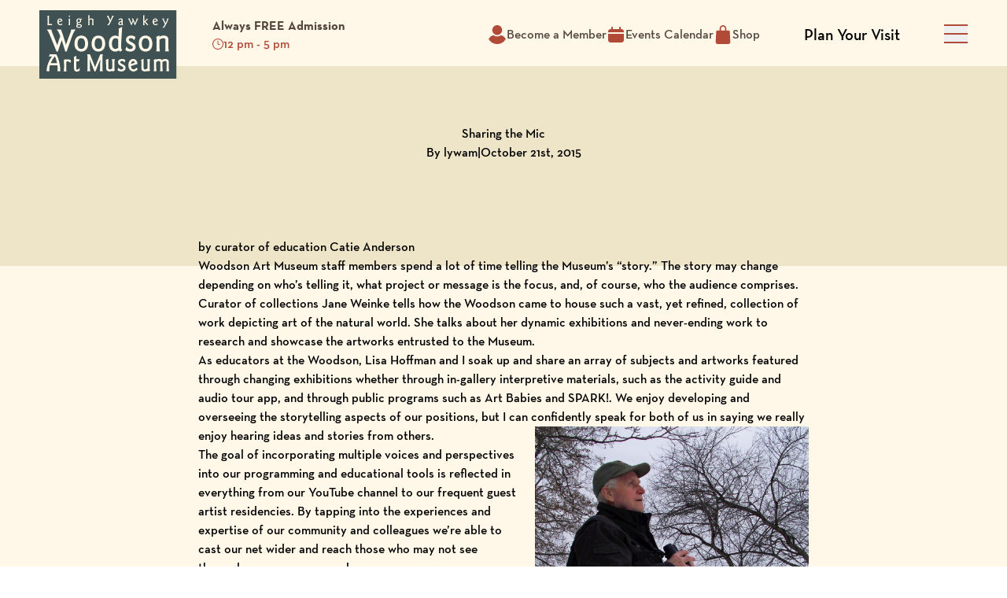

--- FILE ---
content_type: text/html; charset=UTF-8
request_url: https://www.lywam.org/sharing-the-mic/
body_size: 26878
content:
<!doctype html>
<html class="antialiased no-js" lang="en-US">
<head>
  <meta charset="utf-8">
  <meta http-equiv="X-UA-Compatible" content="IE=edge">
  <meta name="viewport" content="width=device-width, initial-scale=1.0, maximum-scale=5.0, user-scalable=yes">
  <meta name="format-detection" content="telephone=no">
  <noscript>
    <style>.js-fade{visibility: visible;}</style>
  </noscript>
  <meta name='robots' content='index, follow, max-image-preview:large, max-snippet:-1, max-video-preview:-1' />

	<!-- This site is optimized with the Yoast SEO plugin v25.0 - https://yoast.com/wordpress/plugins/seo/ -->
	<title>Sharing the Mic | Leigh Yawkey Woodson Art Museum</title>
	<link rel="canonical" href="https://www.lywam.org/sharing-the-mic/" />
	<meta property="og:locale" content="en_US" />
	<meta property="og:type" content="article" />
	<meta property="og:title" content="Sharing the Mic | Leigh Yawkey Woodson Art Museum" />
	<meta property="og:description" content="Woodson Art Museum staff members spend a lot of time telling the Museum’s “story.” The story may change depending on who’s telling it, what project or message is the focus, and, of course, who the audience comprises." />
	<meta property="og:url" content="https://www.lywam.org/sharing-the-mic/" />
	<meta property="og:site_name" content="Leigh Yawkey Woodson Art Museum" />
	<meta property="article:published_time" content="2015-10-21T19:09:34+00:00" />
	<meta property="article:modified_time" content="2025-10-01T18:20:15+00:00" />
	<meta property="og:image" content="https://www.lywam.org/wp-content/uploads/2025/04/Alan-Haney.jpeg" />
	<meta property="og:image:width" content="1026" />
	<meta property="og:image:height" content="900" />
	<meta property="og:image:type" content="image/jpeg" />
	<meta name="author" content="lywam" />
	<meta name="twitter:card" content="summary_large_image" />
	<meta name="twitter:label1" content="Written by" />
	<meta name="twitter:data1" content="lywam" />
	<meta name="twitter:label2" content="Est. reading time" />
	<meta name="twitter:data2" content="2 minutes" />
	<script type="application/ld+json" class="yoast-schema-graph">{"@context":"https://schema.org","@graph":[{"@type":"WebPage","@id":"https://www.lywam.org/sharing-the-mic/","url":"https://www.lywam.org/sharing-the-mic/","name":"Sharing the Mic | Leigh Yawkey Woodson Art Museum","isPartOf":{"@id":"https://www.lywam.org/#website"},"primaryImageOfPage":{"@id":"https://www.lywam.org/sharing-the-mic/#primaryimage"},"image":{"@id":"https://www.lywam.org/sharing-the-mic/#primaryimage"},"thumbnailUrl":"https://www.lywam.org/wp-content/uploads/2025/04/Alan-Haney.jpeg","datePublished":"2015-10-21T19:09:34+00:00","dateModified":"2025-10-01T18:20:15+00:00","author":{"@id":"https://www.lywam.org/#/schema/person/ea0a58d5c74cfbd6859b6a85e084ded5"},"breadcrumb":{"@id":"https://www.lywam.org/sharing-the-mic/#breadcrumb"},"inLanguage":"en-US","potentialAction":[{"@type":"ReadAction","target":["https://www.lywam.org/sharing-the-mic/"]}]},{"@type":"ImageObject","inLanguage":"en-US","@id":"https://www.lywam.org/sharing-the-mic/#primaryimage","url":"https://www.lywam.org/wp-content/uploads/2025/04/Alan-Haney.jpeg","contentUrl":"https://www.lywam.org/wp-content/uploads/2025/04/Alan-Haney.jpeg","width":1026,"height":900},{"@type":"BreadcrumbList","@id":"https://www.lywam.org/sharing-the-mic/#breadcrumb","itemListElement":[{"@type":"ListItem","position":1,"name":"Home","item":"https://www.lywam.org/"},{"@type":"ListItem","position":2,"name":"Woodson Wanderings Blog","item":"https://www.lywam.org/woodson-wanderings/"},{"@type":"ListItem","position":3,"name":"Sharing the Mic"}]},{"@type":"WebSite","@id":"https://www.lywam.org/#website","url":"https://www.lywam.org/","name":"Leigh Yawkey Woodson Art Museum","description":"Art Museum in Wausau, Wisconsin","potentialAction":[{"@type":"SearchAction","target":{"@type":"EntryPoint","urlTemplate":"https://www.lywam.org/?s={search_term_string}"},"query-input":{"@type":"PropertyValueSpecification","valueRequired":true,"valueName":"search_term_string"}}],"inLanguage":"en-US"},{"@type":"Person","@id":"https://www.lywam.org/#/schema/person/ea0a58d5c74cfbd6859b6a85e084ded5","name":"lywam","image":{"@type":"ImageObject","inLanguage":"en-US","@id":"https://www.lywam.org/#/schema/person/image/","url":"https://secure.gravatar.com/avatar/e8e367756cb61db6c622da8900ad143fd3b29d5b873b0535eae045d9407b933a?s=96&d=mm&r=g","contentUrl":"https://secure.gravatar.com/avatar/e8e367756cb61db6c622da8900ad143fd3b29d5b873b0535eae045d9407b933a?s=96&d=mm&r=g","caption":"lywam"},"url":"https://www.lywam.org/author/lywam/"}]}</script>
	<!-- / Yoast SEO plugin. -->


<link rel='dns-prefetch' href='//ajax.googleapis.com' />
<link rel="alternate" type="application/rss+xml" title="Leigh Yawkey Woodson Art Museum &raquo; Sharing the Mic Comments Feed" href="https://www.lywam.org/sharing-the-mic/feed/" />
<link rel='stylesheet' id='gf-source-input-css' href='https://www.lywam.org/wp-content/plugins/ll-conversion-source/lib/../assets/css/conversion-source.min.css?ver=6.8.3' type='text/css' media='all' />
<link rel='stylesheet' id='mec-select2-style-css' href='https://www.lywam.org/wp-content/plugins/modern-events-calendar/assets/packages/select2/select2.min.css?ver=7.22.0' type='text/css' media='all' />
<link rel='stylesheet' id='mec-font-icons-css' href='https://www.lywam.org/wp-content/plugins/modern-events-calendar/assets/css/iconfonts.css?ver=7.22.0' type='text/css' media='all' />
<link rel='stylesheet' id='mec-frontend-style-css' href='https://www.lywam.org/wp-content/plugins/modern-events-calendar/assets/css/frontend.min.css?ver=7.22.0' type='text/css' media='all' />
<link rel='stylesheet' id='mec-tooltip-style-css' href='https://www.lywam.org/wp-content/plugins/modern-events-calendar/assets/packages/tooltip/tooltip.css?ver=7.22.0' type='text/css' media='all' />
<link rel='stylesheet' id='mec-tooltip-shadow-style-css' href='https://www.lywam.org/wp-content/plugins/modern-events-calendar/assets/packages/tooltip/tooltipster-sideTip-shadow.min.css?ver=7.22.0' type='text/css' media='all' />
<link rel='stylesheet' id='featherlight-css' href='https://www.lywam.org/wp-content/plugins/modern-events-calendar/assets/packages/featherlight/featherlight.css?ver=7.22.0' type='text/css' media='all' />
<link rel='stylesheet' id='mec-lity-style-css' href='https://www.lywam.org/wp-content/plugins/modern-events-calendar/assets/packages/lity/lity.min.css?ver=7.22.0' type='text/css' media='all' />
<link rel='stylesheet' id='mec-general-calendar-style-css' href='https://www.lywam.org/wp-content/plugins/modern-events-calendar/assets/css/mec-general-calendar.css?ver=7.22.0' type='text/css' media='all' />
<link rel='stylesheet' id='roots_reset_css-css' href='https://www.lywam.org/wp-content/themes/leigh-yawkey-woodson-art-museum/assets/css/reset.min.css?id=a92c865eb6d4d019c58870f636bfbd54' type='text/css' media='all' />
<style id='classic-theme-styles-inline-css' type='text/css'>
/*! This file is auto-generated */
.wp-block-button__link{color:#fff;background-color:#32373c;border-radius:9999px;box-shadow:none;text-decoration:none;padding:calc(.667em + 2px) calc(1.333em + 2px);font-size:1.125em}.wp-block-file__button{background:#32373c;color:#fff;text-decoration:none}
</style>
<style id='global-styles-inline-css' type='text/css'>
:root{--wp--preset--aspect-ratio--square: 1;--wp--preset--aspect-ratio--4-3: 4/3;--wp--preset--aspect-ratio--3-4: 3/4;--wp--preset--aspect-ratio--3-2: 3/2;--wp--preset--aspect-ratio--2-3: 2/3;--wp--preset--aspect-ratio--16-9: 16/9;--wp--preset--aspect-ratio--9-16: 9/16;--wp--preset--color--black: #000000;--wp--preset--color--cyan-bluish-gray: #abb8c3;--wp--preset--color--white: #ffffff;--wp--preset--color--pale-pink: #f78da7;--wp--preset--color--vivid-red: #cf2e2e;--wp--preset--color--luminous-vivid-orange: #ff6900;--wp--preset--color--luminous-vivid-amber: #fcb900;--wp--preset--color--light-green-cyan: #7bdcb5;--wp--preset--color--vivid-green-cyan: #00d084;--wp--preset--color--pale-cyan-blue: #8ed1fc;--wp--preset--color--vivid-cyan-blue: #0693e3;--wp--preset--color--vivid-purple: #9b51e0;--wp--preset--gradient--vivid-cyan-blue-to-vivid-purple: linear-gradient(135deg,rgba(6,147,227,1) 0%,rgb(155,81,224) 100%);--wp--preset--gradient--light-green-cyan-to-vivid-green-cyan: linear-gradient(135deg,rgb(122,220,180) 0%,rgb(0,208,130) 100%);--wp--preset--gradient--luminous-vivid-amber-to-luminous-vivid-orange: linear-gradient(135deg,rgba(252,185,0,1) 0%,rgba(255,105,0,1) 100%);--wp--preset--gradient--luminous-vivid-orange-to-vivid-red: linear-gradient(135deg,rgba(255,105,0,1) 0%,rgb(207,46,46) 100%);--wp--preset--gradient--very-light-gray-to-cyan-bluish-gray: linear-gradient(135deg,rgb(238,238,238) 0%,rgb(169,184,195) 100%);--wp--preset--gradient--cool-to-warm-spectrum: linear-gradient(135deg,rgb(74,234,220) 0%,rgb(151,120,209) 20%,rgb(207,42,186) 40%,rgb(238,44,130) 60%,rgb(251,105,98) 80%,rgb(254,248,76) 100%);--wp--preset--gradient--blush-light-purple: linear-gradient(135deg,rgb(255,206,236) 0%,rgb(152,150,240) 100%);--wp--preset--gradient--blush-bordeaux: linear-gradient(135deg,rgb(254,205,165) 0%,rgb(254,45,45) 50%,rgb(107,0,62) 100%);--wp--preset--gradient--luminous-dusk: linear-gradient(135deg,rgb(255,203,112) 0%,rgb(199,81,192) 50%,rgb(65,88,208) 100%);--wp--preset--gradient--pale-ocean: linear-gradient(135deg,rgb(255,245,203) 0%,rgb(182,227,212) 50%,rgb(51,167,181) 100%);--wp--preset--gradient--electric-grass: linear-gradient(135deg,rgb(202,248,128) 0%,rgb(113,206,126) 100%);--wp--preset--gradient--midnight: linear-gradient(135deg,rgb(2,3,129) 0%,rgb(40,116,252) 100%);--wp--preset--font-size--small: 13px;--wp--preset--font-size--medium: 20px;--wp--preset--font-size--large: 36px;--wp--preset--font-size--x-large: 42px;--wp--preset--spacing--20: 0.44rem;--wp--preset--spacing--30: 0.67rem;--wp--preset--spacing--40: 1rem;--wp--preset--spacing--50: 1.5rem;--wp--preset--spacing--60: 2.25rem;--wp--preset--spacing--70: 3.38rem;--wp--preset--spacing--80: 5.06rem;--wp--preset--shadow--natural: 6px 6px 9px rgba(0, 0, 0, 0.2);--wp--preset--shadow--deep: 12px 12px 50px rgba(0, 0, 0, 0.4);--wp--preset--shadow--sharp: 6px 6px 0px rgba(0, 0, 0, 0.2);--wp--preset--shadow--outlined: 6px 6px 0px -3px rgba(255, 255, 255, 1), 6px 6px rgba(0, 0, 0, 1);--wp--preset--shadow--crisp: 6px 6px 0px rgba(0, 0, 0, 1);}:where(.is-layout-flex){gap: 0.5em;}:where(.is-layout-grid){gap: 0.5em;}body .is-layout-flex{display: flex;}.is-layout-flex{flex-wrap: wrap;align-items: center;}.is-layout-flex > :is(*, div){margin: 0;}body .is-layout-grid{display: grid;}.is-layout-grid > :is(*, div){margin: 0;}:where(.wp-block-columns.is-layout-flex){gap: 2em;}:where(.wp-block-columns.is-layout-grid){gap: 2em;}:where(.wp-block-post-template.is-layout-flex){gap: 1.25em;}:where(.wp-block-post-template.is-layout-grid){gap: 1.25em;}.has-black-color{color: var(--wp--preset--color--black) !important;}.has-cyan-bluish-gray-color{color: var(--wp--preset--color--cyan-bluish-gray) !important;}.has-white-color{color: var(--wp--preset--color--white) !important;}.has-pale-pink-color{color: var(--wp--preset--color--pale-pink) !important;}.has-vivid-red-color{color: var(--wp--preset--color--vivid-red) !important;}.has-luminous-vivid-orange-color{color: var(--wp--preset--color--luminous-vivid-orange) !important;}.has-luminous-vivid-amber-color{color: var(--wp--preset--color--luminous-vivid-amber) !important;}.has-light-green-cyan-color{color: var(--wp--preset--color--light-green-cyan) !important;}.has-vivid-green-cyan-color{color: var(--wp--preset--color--vivid-green-cyan) !important;}.has-pale-cyan-blue-color{color: var(--wp--preset--color--pale-cyan-blue) !important;}.has-vivid-cyan-blue-color{color: var(--wp--preset--color--vivid-cyan-blue) !important;}.has-vivid-purple-color{color: var(--wp--preset--color--vivid-purple) !important;}.has-black-background-color{background-color: var(--wp--preset--color--black) !important;}.has-cyan-bluish-gray-background-color{background-color: var(--wp--preset--color--cyan-bluish-gray) !important;}.has-white-background-color{background-color: var(--wp--preset--color--white) !important;}.has-pale-pink-background-color{background-color: var(--wp--preset--color--pale-pink) !important;}.has-vivid-red-background-color{background-color: var(--wp--preset--color--vivid-red) !important;}.has-luminous-vivid-orange-background-color{background-color: var(--wp--preset--color--luminous-vivid-orange) !important;}.has-luminous-vivid-amber-background-color{background-color: var(--wp--preset--color--luminous-vivid-amber) !important;}.has-light-green-cyan-background-color{background-color: var(--wp--preset--color--light-green-cyan) !important;}.has-vivid-green-cyan-background-color{background-color: var(--wp--preset--color--vivid-green-cyan) !important;}.has-pale-cyan-blue-background-color{background-color: var(--wp--preset--color--pale-cyan-blue) !important;}.has-vivid-cyan-blue-background-color{background-color: var(--wp--preset--color--vivid-cyan-blue) !important;}.has-vivid-purple-background-color{background-color: var(--wp--preset--color--vivid-purple) !important;}.has-black-border-color{border-color: var(--wp--preset--color--black) !important;}.has-cyan-bluish-gray-border-color{border-color: var(--wp--preset--color--cyan-bluish-gray) !important;}.has-white-border-color{border-color: var(--wp--preset--color--white) !important;}.has-pale-pink-border-color{border-color: var(--wp--preset--color--pale-pink) !important;}.has-vivid-red-border-color{border-color: var(--wp--preset--color--vivid-red) !important;}.has-luminous-vivid-orange-border-color{border-color: var(--wp--preset--color--luminous-vivid-orange) !important;}.has-luminous-vivid-amber-border-color{border-color: var(--wp--preset--color--luminous-vivid-amber) !important;}.has-light-green-cyan-border-color{border-color: var(--wp--preset--color--light-green-cyan) !important;}.has-vivid-green-cyan-border-color{border-color: var(--wp--preset--color--vivid-green-cyan) !important;}.has-pale-cyan-blue-border-color{border-color: var(--wp--preset--color--pale-cyan-blue) !important;}.has-vivid-cyan-blue-border-color{border-color: var(--wp--preset--color--vivid-cyan-blue) !important;}.has-vivid-purple-border-color{border-color: var(--wp--preset--color--vivid-purple) !important;}.has-vivid-cyan-blue-to-vivid-purple-gradient-background{background: var(--wp--preset--gradient--vivid-cyan-blue-to-vivid-purple) !important;}.has-light-green-cyan-to-vivid-green-cyan-gradient-background{background: var(--wp--preset--gradient--light-green-cyan-to-vivid-green-cyan) !important;}.has-luminous-vivid-amber-to-luminous-vivid-orange-gradient-background{background: var(--wp--preset--gradient--luminous-vivid-amber-to-luminous-vivid-orange) !important;}.has-luminous-vivid-orange-to-vivid-red-gradient-background{background: var(--wp--preset--gradient--luminous-vivid-orange-to-vivid-red) !important;}.has-very-light-gray-to-cyan-bluish-gray-gradient-background{background: var(--wp--preset--gradient--very-light-gray-to-cyan-bluish-gray) !important;}.has-cool-to-warm-spectrum-gradient-background{background: var(--wp--preset--gradient--cool-to-warm-spectrum) !important;}.has-blush-light-purple-gradient-background{background: var(--wp--preset--gradient--blush-light-purple) !important;}.has-blush-bordeaux-gradient-background{background: var(--wp--preset--gradient--blush-bordeaux) !important;}.has-luminous-dusk-gradient-background{background: var(--wp--preset--gradient--luminous-dusk) !important;}.has-pale-ocean-gradient-background{background: var(--wp--preset--gradient--pale-ocean) !important;}.has-electric-grass-gradient-background{background: var(--wp--preset--gradient--electric-grass) !important;}.has-midnight-gradient-background{background: var(--wp--preset--gradient--midnight) !important;}.has-small-font-size{font-size: var(--wp--preset--font-size--small) !important;}.has-medium-font-size{font-size: var(--wp--preset--font-size--medium) !important;}.has-large-font-size{font-size: var(--wp--preset--font-size--large) !important;}.has-x-large-font-size{font-size: var(--wp--preset--font-size--x-large) !important;}
:where(.wp-block-post-template.is-layout-flex){gap: 1.25em;}:where(.wp-block-post-template.is-layout-grid){gap: 1.25em;}
:where(.wp-block-columns.is-layout-flex){gap: 2em;}:where(.wp-block-columns.is-layout-grid){gap: 2em;}
:root :where(.wp-block-pullquote){font-size: 1.5em;line-height: 1.6;}
</style>
<link rel='stylesheet' id='search-filter-plugin-styles-css' href='https://www.lywam.org/wp-content/plugins/search-filter-pro/public/assets/css/search-filter.min.css?ver=2.5.21' type='text/css' media='all' />
<style id='akismet-widget-style-inline-css' type='text/css'>

			.a-stats {
				--akismet-color-mid-green: #357b49;
				--akismet-color-white: #fff;
				--akismet-color-light-grey: #f6f7f7;

				max-width: 350px;
				width: auto;
			}

			.a-stats * {
				all: unset;
				box-sizing: border-box;
			}

			.a-stats strong {
				font-weight: 600;
			}

			.a-stats a.a-stats__link,
			.a-stats a.a-stats__link:visited,
			.a-stats a.a-stats__link:active {
				background: var(--akismet-color-mid-green);
				border: none;
				box-shadow: none;
				border-radius: 8px;
				color: var(--akismet-color-white);
				cursor: pointer;
				display: block;
				font-family: -apple-system, BlinkMacSystemFont, 'Segoe UI', 'Roboto', 'Oxygen-Sans', 'Ubuntu', 'Cantarell', 'Helvetica Neue', sans-serif;
				font-weight: 500;
				padding: 12px;
				text-align: center;
				text-decoration: none;
				transition: all 0.2s ease;
			}

			/* Extra specificity to deal with TwentyTwentyOne focus style */
			.widget .a-stats a.a-stats__link:focus {
				background: var(--akismet-color-mid-green);
				color: var(--akismet-color-white);
				text-decoration: none;
			}

			.a-stats a.a-stats__link:hover {
				filter: brightness(110%);
				box-shadow: 0 4px 12px rgba(0, 0, 0, 0.06), 0 0 2px rgba(0, 0, 0, 0.16);
			}

			.a-stats .count {
				color: var(--akismet-color-white);
				display: block;
				font-size: 1.5em;
				line-height: 1.4;
				padding: 0 13px;
				white-space: nowrap;
			}
		
</style>
<link rel='stylesheet' id='wp-pagenavi-css' href='https://www.lywam.org/wp-content/plugins/wp-pagenavi/pagenavi-css.css?ver=2.70' type='text/css' media='all' />
<link rel='stylesheet' id='roots_css-css' href='https://www.lywam.org/wp-content/themes/leigh-yawkey-woodson-art-museum/assets/css/main.min.css?id=4524b35028f11ddbecb0afbcfbe20036' type='text/css' media='all' />
<script type="text/javascript" src="//ajax.googleapis.com/ajax/libs/jquery/3.6.0/jquery.min.js" id="jquery-js"></script>
<script type="text/javascript" id="lifted_logic_popup-js-extra">
/* <![CDATA[ */
var liftedLogicPopupOptions = {"closeBtnMarkup":"<button title=\"%title%\" type=\"button\" class=\"mfp-close\">\u00d7<\/button>","version":"2.0.2"};
/* ]]> */
</script>
<script type="text/javascript" src="https://www.lywam.org/wp-content/plugins/lifted-logic-popups/resources/plugin.min.js?ver=2.0.2" id="lifted_logic_popup-js"></script>
<script type="text/javascript" id="search-filter-plugin-build-js-extra">
/* <![CDATA[ */
var SF_LDATA = {"ajax_url":"https:\/\/www.lywam.org\/wp-admin\/admin-ajax.php","home_url":"https:\/\/www.lywam.org\/","extensions":[]};
/* ]]> */
</script>
<script type="text/javascript" src="https://www.lywam.org/wp-content/plugins/search-filter-pro/public/assets/js/search-filter-build.min.js?ver=2.5.21" id="search-filter-plugin-build-js"></script>
<script type="text/javascript" src="https://www.lywam.org/wp-content/plugins/search-filter-pro/public/assets/js/chosen.jquery.min.js?ver=2.5.21" id="search-filter-plugin-chosen-js"></script>
<link rel="https://api.w.org/" href="https://www.lywam.org/wp-json/" /><link rel="alternate" title="JSON" type="application/json" href="https://www.lywam.org/wp-json/wp/v2/posts/4232" /><link rel="EditURI" type="application/rsd+xml" title="RSD" href="https://www.lywam.org/xmlrpc.php?rsd" />
<link rel='shortlink' href='https://www.lywam.org/?p=4232' />
<link rel="alternate" title="oEmbed (JSON)" type="application/json+oembed" href="https://www.lywam.org/wp-json/oembed/1.0/embed?url=https%3A%2F%2Fwww.lywam.org%2Fsharing-the-mic%2F" />
<link rel="alternate" title="oEmbed (XML)" type="text/xml+oembed" href="https://www.lywam.org/wp-json/oembed/1.0/embed?url=https%3A%2F%2Fwww.lywam.org%2Fsharing-the-mic%2F&#038;format=xml" />
<!-- Google tag (gtag.js) -->
<script async src="https://www.googletagmanager.com/gtag/js?id=G-3EHL6G12QM"></script>
<script>
  window.dataLayer = window.dataLayer || [];
  function gtag(){dataLayer.push(arguments);}
  gtag('js', new Date());

  gtag('config', 'G-3EHL6G12QM');
</script><meta name="google-site-verification" content="MkJaV7HSli3FsjKOOcDOlclIPJaCTG5jKiUZQvZ8tgM" /><script type="application/ld+json">{"@context":"http:\/\/schema.org","@type":"LocalBusiness","name":"Leigh Yawkey Woodson Art Museum","url":"https:\/\/www.lywam.org","telephone":"7158457010","email":"","address":{"@type":"PostalAddress","streetAddress":"700 N. 12th St.,","postalCode":"54403","addressLocality":"Wausau","addressRegion":"Wisconsin","addressCountry":"United States"},"logo":"https:\/\/www.lywam.org\/wp-content\/uploads\/2025\/02\/Schema-Logo.png","image":"https:\/\/www.lywam.org\/wp-content\/uploads\/2025\/02\/Schema-Photo-of-Building.png","sameAs":["https:\/\/www.facebook.com\/woodsonartmuseum","https:\/\/www.instagram.com\/woodsonart\/","https:\/\/www.youtube.com\/@LeighYawkeyWoodsonArtMuseum"],"openingHoursSpecification":[{"@type":"OpeningHoursSpecification","dayOfWeek":["Mo"],"opens":"00:00","closes":"00:00"},{"@type":"OpeningHoursSpecification","dayOfWeek":["Tu"],"opens":"9:00 am","closes":"4:00 pm"},{"@type":"OpeningHoursSpecification","dayOfWeek":["We"],"opens":"9:00 am","closes":"4:00 pm"},{"@type":"OpeningHoursSpecification","dayOfWeek":["Th"],"opens":"9:00 am","closes":"4:00 pm"},{"@type":"OpeningHoursSpecification","dayOfWeek":["Fr"],"opens":"9:00 am","closes":"4:00 pm"},{"@type":"OpeningHoursSpecification","dayOfWeek":["Sa"],"opens":"12:00 pm","closes":"5:00 pm"},{"@type":"OpeningHoursSpecification","dayOfWeek":["Su"],"opens":"12:00 pm","closes":"5:00 pm"},{"@type":"OpeningHoursSpecification","validFrom":"10\/02\/2025","validThrough":"","opens":"9:00 am","closes":"7:30 pm"}]}</script><link rel="icon" href="https://www.lywam.org/wp-content/uploads/2025/02/cropped-Favicon-32x32.png" sizes="32x32" />
<link rel="icon" href="https://www.lywam.org/wp-content/uploads/2025/02/cropped-Favicon-192x192.png" sizes="192x192" />
<link rel="apple-touch-icon" href="https://www.lywam.org/wp-content/uploads/2025/02/cropped-Favicon-180x180.png" />
<meta name="msapplication-TileImage" content="https://www.lywam.org/wp-content/uploads/2025/02/cropped-Favicon-270x270.png" />
		<style type="text/css" id="wp-custom-css">
			/* honeypot code */
.gform_validation_container, 
.gform_wrapper .gform_validation_container, 
body .gform_wrapper li.gform_validation_container, 
body .gform_wrapper .gform_body ul.gform_fields li.gfield.gform_validation_container, 
body .gform_wrapper ul.gform_fields li.gfield.gform_validation_container {
    display: none !important;
    position: absolute !important;
    left: -9000px;
}		</style>
		<style>:root,::before,::after{--mec-color-skin: #eee5c9;--mec-color-skin-rgba-1: rgba(238,229,201,.25);--mec-color-skin-rgba-2: rgba(238,229,201,.5);--mec-color-skin-rgba-3: rgba(238,229,201,.75);--mec-color-skin-rgba-4: rgba(238,229,201,.11);--mec-primary-border-radius: ;--mec-secondary-border-radius: ;--mec-container-normal-width: 1196px;--mec-container-large-width: 1690px;--mec-fes-main-color: #40d9f1;--mec-fes-main-color-rgba-1: rgba(64, 217, 241, 0.12);--mec-fes-main-color-rgba-2: rgba(64, 217, 241, 0.23);--mec-fes-main-color-rgba-3: rgba(64, 217, 241, 0.03);--mec-fes-main-color-rgba-4: rgba(64, 217, 241, 0.3);--mec-fes-main-color-rgba-5: rgb(64 217 241 / 7%);--mec-fes-main-color-rgba-6: rgba(64, 217, 241, 0.2);</style>  <link href="https://fastly-cloud.typenetwork.com/projects/8317/fontface.css?67083833" rel="stylesheet" type="text/css">
  <link rel="stylesheet" href="https://cdn.plyr.io/3.7.8/plyr.css" />
</head>
<body class="wp-singular post-template-default single single-post postid-4232 single-format-standard wp-theme-leigh-yawkey-woodson-art-museum mec-theme-leigh-yawkey-woodson-art-museum">
  <svg aria-hidden="true" style="position: absolute; width: 0; height: 0; overflow: hidden;" version="1.1" xmlns="http://www.w3.org/2000/svg" xmlns:xlink="http://www.w3.org/1999/xlink">
  <defs>
    <symbol id="icon-clock" viewBox="0 0 32 32">
    <title>icon-clock</title>
    <path d="M27.308 4.689c-3.018-3.020-7.035-4.686-11.307-4.689-3.176 0-6.25 0.932-8.889 2.697-2.639 1.762-4.677 4.245-5.892 7.18-1.216 2.934-1.531 6.13-0.911 9.242 0.62 3.116 2.135 5.949 4.379 8.191 2.243 2.247 5.076 3.759 8.191 4.38 1.039 0.208 2.085 0.309 3.128 0.309 2.088 0 4.161-0.411 6.116-1.219 2.928-1.213 5.412-3.251 7.18-5.893 1.763-2.642 2.696-5.715 2.696-8.889-0.004-4.273-1.671-8.29-4.692-11.31zM29.598 15.999c-0.005 3.628-1.422 7.042-3.987 9.609-2.567 2.565-5.981 3.983-9.609 3.988-2.695 0-5.307-0.793-7.552-2.292-2.243-1.499-3.975-3.61-5.008-6.103-1.032-2.493-1.299-5.208-0.773-7.854 0.527-2.646 1.813-5.054 3.721-6.961 1.907-1.908 4.315-3.194 6.961-3.721 0.883-0.175 1.772-0.263 2.66-0.263 1.772 0 3.532 0.349 5.194 1.036 2.493 1.033 4.604 2.765 6.103 5.008 1.499 2.246 2.292 4.858 2.292 7.553z"></path>
    <path d="M21.328 16.491l-4.124-1.376v-7.996c0-0.316-0.129-0.627-0.352-0.849-0.452-0.456-1.25-0.455-1.699-0.001-0.228 0.226-0.353 0.527-0.353 0.85v8.875c-0.001 0.254 0.077 0.497 0.225 0.703 0.149 0.206 0.356 0.356 0.596 0.433l4.911 1.642 0.056 0.014c0.070 0.016 0.142 0.023 0.21 0.023 0.052 0 0.102-0.005 0.147-0.014 0.246-0.007 0.479-0.090 0.677-0.237 0.188-0.14 0.33-0.329 0.409-0.547l0.023-0.060c0.088-0.289 0.063-0.596-0.068-0.864-0.129-0.27-0.377-0.486-0.657-0.597z"></path>
    </symbol>
    <symbol id="icon-calendar" viewBox="0 0 32 32">
    <title>icon-calendar</title>
    <path d="M25.333 6.667h-1.333v-2.667c0-0.354-0.141-0.693-0.391-0.943s-0.589-0.391-0.943-0.391-0.693 0.141-0.943 0.391c-0.25 0.25-0.391 0.589-0.391 0.943v2.667h-10.667v-2.667c0-0.354-0.141-0.693-0.391-0.943s-0.589-0.391-0.943-0.391-0.693 0.141-0.943 0.391c-0.25 0.25-0.391 0.589-0.391 0.943v2.667h-1.333c-1.061 0-2.078 0.421-2.828 1.172s-1.172 1.768-1.172 2.828v1.333h26.667v-1.333c0-1.061-0.421-2.078-1.172-2.828s-1.768-1.172-2.828-1.172z"></path>
    <path d="M2.667 25.333c0 1.061 0.421 2.078 1.172 2.828s1.768 1.172 2.828 1.172h18.667c1.061 0 2.078-0.421 2.828-1.172s1.172-1.768 1.172-2.828v-10.667h-26.667v10.667z"></path>
    </symbol>
    <symbol id="icon-checkmark" viewBox="0 0 32 32">
    <title>icon-checkmark</title>
    <path d="M27.902 9.823l-14.881 14.881c-0.131 0.131-0.343 0.131-0.474 0l-8.449-8.45c-0.131-0.13-0.131-0.343 0-0.474l2.053-2.053c0.131-0.131 0.343-0.131 0.474 0l6.16 6.159 12.591-12.591c0.131-0.131 0.343-0.131 0.474 0l2.053 2.053c0.131 0.131 0.131 0.343 0 0.474z"></path>
    </symbol>
    <symbol id="icon-heart-hand" viewBox="0 0 32 32">
    <title>icon-heart-hand</title>
    <path d="M2.941 18.875h-2c-0.518 0-0.938 0.419-0.938 0.938v11.25c0 0.518 0.419 0.938 0.938 0.938h2c1.551 0 2.813-1.262 2.813-2.813v-7.5c0-1.551-1.262-2.813-2.813-2.813z"></path>
    <path d="M31.723 20.694c-0.113-0.187-0.262-0.337-0.431-0.469-0.69-0.604-1.853-0.547-2.531 0.188l-4.388 5.063c-0.525 0.581-1.275 0.9-2.062 0.9h-7.275c-0.525 0-0.938-0.413-0.938-0.938s0.412-0.938 0.938-0.938h5.719c1.031 0 1.875-0.844 1.875-1.875v-0.019c-0.019-1.031-0.844-1.856-1.875-1.856h-3.394c-0.562 0-1.165-0.206-1.65-0.619-2.287-2.006-5.625-2.137-8.081-0.431v11.531c1.856 0.506 3.769 0.769 5.7 0.769h8.363c2.062 0 4.012-0.975 5.25-2.625l4.5-6c0.656-0.862 0.706-2.044 0.281-2.681z"></path>
    <path d="M25.142 1.812c-1.040-1.169-2.481-1.812-4.059-1.812-1.761 0-3.287 0.833-4.414 2.408-0.084 0.118-0.164 0.236-0.238 0.353-0.074-0.117-0.153-0.235-0.238-0.353-1.127-1.575-2.653-2.408-4.414-2.408-1.578 0-3.019 0.644-4.059 1.812-0.987 1.109-1.53 2.592-1.53 4.175 0 1.72 0.668 3.308 2.101 4.996 1.251 1.473 3.044 2.987 5.121 4.74 0.768 0.648 1.561 1.318 2.405 2.049 0.176 0.153 0.395 0.229 0.614 0.229s0.438-0.076 0.614-0.229c0.843-0.731 1.637-1.401 2.404-2.048 1.334-1.126 2.486-2.098 3.485-3.041 1.941-1.831 3.737-3.909 3.737-6.695 0-1.583-0.543-3.066-1.53-4.175z"></path>
    </symbol>
    <symbol id="icon-map-pin" viewBox="0 0 32 32">
    <title>icon-map-pin</title>
    <path d="M26.976 8.14c-0.69-1.559-1.705-2.953-2.976-4.088-1.181-1.076-2.564-1.905-4.069-2.439s-3.102-0.763-4.697-0.672c-1.595 0.091-3.155 0.499-4.59 1.201s-2.715 1.683-3.766 2.886c-1.051 1.203-1.85 2.604-2.353 4.12s-0.697 3.118-0.572 4.71c0.125 1.592 0.566 3.144 1.298 4.563s1.74 2.679 2.966 3.704c2.801 2.329 5.141 5.161 6.9 8.351 0.086 0.159 0.213 0.291 0.369 0.384s0.333 0.141 0.513 0.14c0.181 0 0.358-0.049 0.513-0.142s0.282-0.225 0.367-0.384l0.082-0.154c1.771-3.151 4.107-5.95 6.89-8.257 1.29-1.115 2.327-2.491 3.043-4.039s1.093-3.229 1.107-4.934-0.336-3.393-1.026-4.951zM19.534 16.535c-0.937 0.937-2.208 1.465-3.534 1.466-0.989 0-1.956-0.293-2.778-0.843s-1.463-1.33-1.842-2.244c-0.379-0.914-0.477-1.919-0.285-2.889s0.669-1.861 1.368-2.56 1.59-1.176 2.56-1.368c0.97-0.193 1.975-0.094 2.889 0.285s1.695 1.019 2.244 1.842c0.549 0.822 0.843 1.789 0.843 2.778-0.002 1.326-0.529 2.597-1.466 3.534z"></path>
    </symbol>
    <symbol id="icon-phone" viewBox="0 0 32 32">
    <title>icone-phone</title>
    <path d="M30.009 24.516l-4.53-4.531c-0.902-0.899-2.397-0.871-3.33 0.063l-2.282 2.282c-0.144-0.079-0.293-0.163-0.45-0.251-1.441-0.799-3.414-1.893-5.49-3.97-2.082-2.082-3.177-4.057-3.978-5.499-0.085-0.153-0.165-0.3-0.245-0.44l2.285-2.283c0.935-0.935 0.961-2.429 0.061-3.331l-4.53-4.531c-0.9-0.9-2.395-0.873-3.33 0.063l-1.277 1.284 0.035 0.035c-0.428 0.546-0.786 1.176-1.052 1.856-0.245 0.647-0.398 1.264-0.468 1.882-0.598 4.959 1.668 9.491 7.818 15.641 8.501 8.501 15.352 7.858 15.647 7.827 0.644-0.077 1.261-0.231 1.887-0.474 0.673-0.263 1.303-0.62 1.849-1.048l0.028 0.025 1.293-1.267c0.933-0.935 0.96-2.43 0.060-3.332z"></path>
    </symbol>
    <symbol id="icon-shop" viewBox="0 0 32 32">
    <title>icon-shop</title>
    <path d="M28.44 28.377l-1.017-18.16c-0.036-0.604-0.538-1.075-1.143-1.074h-4.571v-3.429c0-3.156-2.558-5.714-5.714-5.714s-5.714 2.558-5.714 5.714v3.429h-4.571c-0.605-0.001-1.107 0.47-1.143 1.074l-1.006 18.16c-0.107 1.89 1.338 3.51 3.229 3.617 0.067 0.004 0.133 0.006 0.2 0.005h18.023c1.894 0.003 3.431-1.529 3.434-3.423 0-0.067-0.002-0.133-0.005-0.2zM19.423 9.143h-6.857v-3.429c0-1.894 1.535-3.429 3.429-3.429s3.429 1.535 3.429 3.429v3.429z"></path>
    </symbol>
    <symbol id="icon-user" viewBox="0 0 32 32">
    <title>icon-user</title>
    <path d="M16.002 0c-4.571 0-8.308 3.737-8.308 8.308s3.737 8.308 8.308 8.308 8.308-3.737 8.308-8.308-3.737-8.308-8.308-8.308z"></path>
    <path d="M30.261 23.256c-0.218-0.544-0.508-1.052-0.834-1.524-1.669-2.467-4.245-4.1-7.147-4.499-0.363-0.036-0.762 0.036-1.052 0.254-1.524 1.125-3.338 1.705-5.225 1.705s-3.701-0.581-5.225-1.705c-0.29-0.218-0.689-0.327-1.052-0.254-2.903 0.399-5.515 2.032-7.147 4.499-0.327 0.472-0.617 1.016-0.834 1.524-0.109 0.218-0.073 0.472 0.036 0.689 0.29 0.508 0.653 1.016 0.98 1.451 0.508 0.689 1.052 1.306 1.669 1.887 0.508 0.508 1.088 0.98 1.669 1.451 2.866 2.141 6.313 3.265 9.868 3.265s7.002-1.125 9.869-3.265c0.581-0.435 1.161-0.943 1.669-1.451 0.581-0.58 1.161-1.197 1.669-1.887 0.363-0.472 0.689-0.943 0.98-1.451 0.181-0.218 0.218-0.472 0.109-0.689z"></path>
    </symbol>
  </defs>
</svg>
  <svg style="position: absolute; width: 0; height: 0; overflow: hidden;" version="1.1" xmlns="http://www.w3.org/2000/svg"
  xmlns:xlink="http://www.w3.org/1999/xlink">
  <defs>
    <!-- Social Media Icons -->
    <symbol id="icon-facebook" viewBox="0 0 32 32">
      <title>facebook</title>
      <path d="M27.41 2.667h-22.82c-1.062 0-1.923 0.861-1.923 1.923v22.82c0 1.062 0.861 1.923 1.923 1.923h12.322v-10.313h-3.464v-4.036h3.464v-2.971c0-3.445 2.103-5.32 5.176-5.32 1.472 0 2.737 0.11 3.105 0.159v3.6h-2.119c-1.672 0-1.996 0.794-1.996 1.96v2.571h3.997l-0.521 4.036h-3.477v10.313h6.332c1.062 0 1.923-0.861 1.923-1.923v-22.82c0-1.062-0.861-1.923-1.923-1.923z"></path>
    </symbol>
    <symbol id="icon-twitter" viewBox="0 0 32 32">
      <title>twitter</title>
      <path d="M18.482 13.958l9.714-11.291h-2.302l-8.435 9.804-6.737-9.804h-7.77l10.187 14.826-10.187 11.841h2.302l8.907-10.354 7.114 10.354h7.77l-10.564-15.375zM15.329 17.623l-9.245-13.223h3.536l16.275 23.28h-3.536l-7.030-10.056z"></path>
    </symbol>
    <symbol id="icon-instagram" viewBox="0 0 32 32">
      <title>instagram</title>
      <path d="M21.333 2.667h-10.667c-4.411 0-8 3.589-8 8v10.667c0 4.411 3.589 8 8 8h10.667c4.411 0 8-3.589 8-8v-10.667c0-4.411-3.589-8-8-8zM26.667 21.333c0 2.941-2.393 5.333-5.333 5.333h-10.667c-2.941 0-5.333-2.392-5.333-5.333v-10.667c0-2.941 2.393-5.333 5.333-5.333h10.667c2.941 0 5.333 2.392 5.333 5.333v10.667zM23.613 8.387c0.239 0.253 0.387 0.6 0.387 0.947s-0.147 0.693-0.387 0.947c-0.253 0.24-0.6 0.387-0.947 0.387s-0.693-0.147-0.947-0.387c-0.24-0.254-0.387-0.6-0.387-0.947s0.147-0.694 0.387-0.947c0.507-0.494 1.386-0.494 1.893 0zM16 9.333c-3.676 0-6.667 2.991-6.667 6.667s2.991 6.667 6.667 6.667c3.676 0 6.667-2.991 6.667-6.667s-2.991-6.667-6.667-6.667zM16 20c-2.206 0-4-1.794-4-4s1.794-4 4-4c2.206 0 4 1.794 4 4s-1.794 4-4 4z"></path>
    </symbol>
    <symbol id="icon-youtube" viewBox="0 0 32 32">
      <title>youtube</title>
      <path d="M30.366 8.5c-0.346-1.285-1.359-2.298-2.644-2.644-2.348-0.642-11.738-0.642-11.738-0.642s-9.39 0-11.738 0.618c-1.26 0.346-2.298 1.384-2.644 2.669-0.618 2.347-0.618 7.216-0.618 7.216s0 4.893 0.618 7.216c0.346 1.285 1.359 2.298 2.644 2.644 2.372 0.643 11.738 0.643 11.738 0.643s9.39 0 11.738-0.618c1.285-0.346 2.298-1.359 2.644-2.644 0.618-2.348 0.618-7.216 0.618-7.216s0.025-4.893-0.618-7.24zM12.994 20.213v-8.995l7.809 4.497-7.809 4.497z"></path>
    </symbol>
    <symbol id="icon-pinterest" viewBox="0 0 32 32">
      <title>pinterest</title>
      <path
        d="M3.693 11.479q0-2.077 0.721-3.913t1.99-3.201 2.923-2.365 3.558-1.5 3.884-0.5q3.038 0 5.654 1.279t4.249 3.721 1.635 5.519q0 1.846-0.365 3.615t-1.153 3.404-1.923 2.875-2.788 1.98-3.634 0.741q-1.307 0-2.596-0.615t-1.846-1.692q-0.193 0.75-0.538 2.163t-0.452 1.826-0.394 1.365-0.5 1.365-0.615 1.202-0.884 1.49-1.192 1.664l-0.269 0.096-0.173-0.193q-0.289-3.020-0.289-3.615 0-1.769 0.414-3.971t1.279-5.529 1-3.904q-0.615-1.25-0.615-3.25 0-1.596 1-3t2.538-1.404q1.173 0 1.826 0.779t0.654 1.971q0 1.27-0.846 3.673t-0.846 3.596q0 1.211 0.866 2.009t2.096 0.798q1.057 0 1.961-0.48t1.51-1.307 1.077-1.826 0.731-2.125 0.384-2.134 0.125-1.914q0-3.326-2.105-5.183t-5.49-1.855q-3.845 0-6.422 2.491t-2.577 6.317q0 0.846 0.24 1.635t0.519 1.25 0.519 0.876 0.24 0.587q0 0.538-0.289 1.404t-0.712 0.866q-0.039 0-0.327-0.058-0.981-0.289-1.74-1.077t-1.173-1.818-0.625-2.077-0.211-2.048z">
      </path>
    </symbol>
    <symbol id="icon-linkedin" viewBox="0 0 32 32">
      <title>linkedin</title>
      <path
        d="M11.429 10.286h6.325v3.242h0.090c0.88-1.578 3.034-3.242 6.244-3.242 6.677 0 7.911 4.156 7.911 9.562v11.009h-6.593v-9.76c0-2.328-0.048-5.322-3.43-5.322-3.434 0-3.958 2.535-3.958 5.153v9.929h-6.591v-20.571z">
      </path>
      <path d="M0 10.286h6.857v20.571h-6.857v-20.571z"></path>
      <path
        d="M6.857 4.571c0 1.894-1.535 3.429-3.429 3.429s-3.429-1.535-3.429-3.429c0-1.894 1.535-3.429 3.429-3.429s3.429 1.535 3.429 3.429z">
      </path>
    </symbol>
    <symbol id="icon-link" viewBox="0 0 32 32">
      <title>link</title>
      <path
        d="M28.471 3.529c-2.571-2.571-6.755-2.572-9.327-0.001l0.001 0.001-4.069 4.069 1.878 1.878 4.069-4.071c1.536-1.534 4.034-1.533 5.57 0.002s1.535 4.034 0 5.571l-6.106 6.106c-0.744 0.744-1.733 1.154-2.785 1.154s-2.041-0.41-2.785-1.154l-1.878 1.878c1.246 1.246 2.902 1.932 4.663 1.932s3.418-0.686 4.663-1.932l6.106-6.106c2.571-2.572 2.571-6.756-0-9.326z">
      </path>
      <path
        d="M10.977 26.594c-1.536 1.535-4.035 1.535-5.571-0.001s-1.536-4.035-0-5.571l6.105-6.105c1.536-1.536 4.035-1.536 5.571 0l1.878-1.878c-2.572-2.571-6.756-2.572-9.327 0l-6.106 6.105c-2.571 2.571-2.571 6.756 0 9.327 1.286 1.286 2.975 1.929 4.664 1.929s3.377-0.643 4.663-1.928l0-0 4.070-4.071-1.878-1.878-4.069 4.071z">
      </path>
    </symbol>
    <symbol id="icon-tiktok" viewBox="0 0 32 32">
      <title>tiktok</title>
      <path
        d="M30.020 8.024c-1.826 0-3.511-0.605-4.864-1.626-1.552-1.17-2.667-2.886-3.061-4.864-0.098-0.489-0.15-0.993-0.155-1.51h-5.217v14.255l-0.006 7.808c0 2.087-1.359 3.858-3.244 4.48-0.547 0.181-1.137 0.266-1.752 0.233-0.785-0.043-1.521-0.28-2.16-0.663-1.361-0.814-2.283-2.29-2.308-3.979-0.039-2.639 2.094-4.791 4.732-4.791 0.521 0 1.021 0.085 1.489 0.239v-5.297c-0.494-0.073-0.996-0.111-1.504-0.111-2.887 0-5.587 1.2-7.517 3.362-1.459 1.634-2.334 3.718-2.469 5.904-0.177 2.871 0.874 5.601 2.911 7.614 0.299 0.296 0.614 0.57 0.942 0.823 1.747 1.344 3.883 2.073 6.132 2.073 0.508 0 1.011-0.038 1.504-0.111 2.101-0.311 4.040-1.273 5.57-2.786 1.88-1.858 2.919-4.325 2.93-6.951l-0.027-11.66c0.897 0.692 1.878 1.264 2.93 1.709 1.637 0.691 3.372 1.041 5.159 1.040v-5.194c0.001 0.001-0.014 0.001-0.015 0.001v0z">
      </path>
    </symbol>
    <!-- Form Icons -->
    <symbol id="icon-checkbox" viewBox="0 0 32 32">
      <title>checkbox</title>
      <path fill="#fffbf2" style="fill: var(--color2, #fffbf2)" d="M0 0h32v32h-32v-32z"></path>
      <path fill="#55473e" style="fill: var(--color1, #55473e)" d="M0 0h32v32h-32v-32zM1.524 1.524v28.952h28.952v-28.952h-28.952z"></path>
    </symbol>
    <symbol id="icon-checkbox-checked" viewBox="0 0 32 32">
      <title>checkbox-checked</title>
      <path fill="#55473e" style="fill: var(--color1, #55473e)" d="M0 0h32v32h-32v-32z"></path>
      <path fill="#fffbf2" style="fill: var(--color2, #fffbf2)" d="M11.884 23.544c-0.412-0.007-0.817-0.107-1.185-0.292s-0.69-0.451-0.941-0.777l-3.017-3.415c-0.121-0.136-0.213-0.294-0.273-0.465s-0.084-0.353-0.072-0.534c0.011-0.181 0.059-0.358 0.139-0.521s0.192-0.308 0.329-0.427c0.275-0.238 0.633-0.357 0.995-0.332s0.7 0.194 0.938 0.469l2.825 3.196c0.028 0.040 0.065 0.072 0.108 0.093s0.091 0.032 0.139 0.030c0.047 0.001 0.093-0.008 0.136-0.027s0.081-0.047 0.111-0.083l11.122-11.575c0.257-0.231 0.593-0.357 0.939-0.352s0.677 0.142 0.927 0.381c0.25 0.239 0.4 0.565 0.42 0.91s-0.091 0.686-0.311 0.953l-11.246 11.835c-0.256 0.3-0.577 0.54-0.937 0.701s-0.753 0.24-1.147 0.231v0z"></path>
    </symbol>
    <symbol id="icon-radio" viewBox="0 0 32 32">
      <title>radio</title>
      <path fill="#fffbf2" style="fill: var(--color2, #fffbf2)" d="M1.455 16c0-8.033 6.512-14.545 14.545-14.545v0c8.033 0 14.545 6.512 14.545 14.545v0c0 8.033-6.512 14.545-14.545 14.545v0c-8.033 0-14.545-6.512-14.545-14.545v0z"></path>
      <path fill="#55473e" style="fill: var(--color1, #55473e)" d="M0.727 16c0-8.435 6.838-15.273 15.273-15.273s15.273 6.838 15.273 15.273c0 8.435-6.838 15.273-15.273 15.273s-15.273-6.838-15.273-15.273zM16 2.182c-7.632 0-13.818 6.187-13.818 13.818s6.187 13.818 13.818 13.818c7.632 0 13.818-6.187 13.818-13.818s-6.187-13.818-13.818-13.818z"></path>
    </symbol>
    <symbol id="icon-radio-selected" viewBox="0 0 32 32">
      <title>radio-selected</title>
      <path fill="#fffbf2" style="fill: var(--color2, #fffbf2)" d="M1.455 16c0-8.033 6.512-14.545 14.545-14.545v0c8.033 0 14.545 6.512 14.545 14.545v0c0 8.033-6.512 14.545-14.545 14.545v0c-8.033 0-14.545-6.512-14.545-14.545v0z"></path>
      <path fill="#55473e" style="fill: var(--color1, #55473e)" d="M0.727 16c0-8.435 6.838-15.273 15.273-15.273s15.273 6.838 15.273 15.273c0 8.435-6.838 15.273-15.273 15.273s-15.273-6.838-15.273-15.273zM16 2.182c-7.632 0-13.818 6.187-13.818 13.818s6.187 13.818 13.818 13.818c7.632 0 13.818-6.187 13.818-13.818s-6.187-13.818-13.818-13.818z"></path>
      <path fill="#55473e" style="fill: var(--color1, #55473e)" d="M23.273 16c0 4.017-3.256 7.273-7.273 7.273s-7.273-3.256-7.273-7.273c0-4.017 3.256-7.273 7.273-7.273s7.273 3.256 7.273 7.273z"></path>
    </symbol>

    <!-- Loop Video Component Icons -->
    <symbol id="icon-play-loop" viewBox="0 0 23 32">
      <title>play</title>
      <path d="M22.268 15.932l-21.679 14.465v-28.93l21.679 14.465z"></path>
    </symbol>
    <symbol id="icon-pause-loop" viewBox="0 0 24 32">
      <title>pause</title>
      <path fill="currentColor" style="fill: var(--color1, currentColor)" d="M0 0h8v32h-8v-32z"></path>
      <path fill="currentColor" style="fill: var(--color1, currentColor)" d="M16 0h8v32h-8v-32z"></path>
    </symbol>

    <!-- General Icons -->
    <symbol id="icon-chevron-down" viewBox="0 0 32 32">
    <path d="M27.68 9.319c-0.426-0.426-1.117-0.426-1.543 0l-10.137 10.138-10.138-10.138c-0.426-0.426-1.117-0.426-1.543 0s-0.426 1.117 0 1.543l10.909 10.909c0.205 0.205 0.482 0.32 0.771 0.32s0.567-0.115 0.771-0.32l10.909-10.909c0.426-0.426 0.426-1.117 0-1.543z"></path>
    </symbol>
    <symbol id="icon-chevron-left" viewBox="0 0 32 32">
    <path d="M11.634 16l10.138-10.138c0.426-0.426 0.426-1.117 0-1.543s-1.117-0.426-1.543 0l-10.909 10.909c-0.205 0.204-0.32 0.482-0.32 0.771s0.115 0.567 0.32 0.771l10.909 10.909c0.213 0.213 0.492 0.32 0.771 0.32s0.558-0.107 0.771-0.32c0.426-0.426 0.426-1.117 0-1.543l-10.138-10.137z"></path>
    </symbol>
    <symbol id="icon-chevron-right" viewBox="0 0 32 32">
    <path d="M21.771 15.228l-10.909-10.909c-0.426-0.426-1.117-0.426-1.543 0s-0.426 1.117 0 1.543l10.138 10.137-10.138 10.138c-0.426 0.426-0.426 1.117 0 1.543 0.213 0.213 0.492 0.32 0.771 0.32s0.558-0.107 0.771-0.32l10.909-10.909c0.205-0.205 0.32-0.482 0.32-0.771s-0.115-0.567-0.32-0.771z"></path>
    </symbol>
    <symbol id="icon-chevron-up" viewBox="0 0 32 32">
    <path d="M27.68 20.229l-10.909-10.909c-0.204-0.205-0.482-0.319-0.771-0.319s-0.567 0.115-0.771 0.32l-10.909 10.909c-0.426 0.426-0.426 1.117 0 1.543s1.117 0.426 1.543 0l10.137-10.138 10.138 10.138c0.213 0.213 0.492 0.32 0.771 0.32s0.558-0.107 0.771-0.32c0.426-0.426 0.426-1.117 0-1.543z"></path>
    </symbol>
    <symbol id="icon-send" viewBox="0 0 24 24">
      <title>send</title>
      <path d="M2.016 21v-6.984l15-2.016-15-2.016v-6.984l21 9z"></path>
    </symbol>
    <symbol id="icon-map-pin" viewBox="0 0 32 32">
      <title>Address</title>
      <path d="M26.976 8.14c-0.69-1.559-1.705-2.953-2.976-4.088-1.181-1.076-2.564-1.905-4.069-2.439s-3.102-0.763-4.697-0.672c-1.595 0.091-3.155 0.499-4.59 1.201s-2.715 1.683-3.766 2.886c-1.051 1.203-1.85 2.604-2.353 4.12s-0.697 3.118-0.572 4.71c0.125 1.592 0.566 3.144 1.298 4.563s1.74 2.679 2.966 3.704c2.801 2.329 5.141 5.161 6.9 8.351 0.086 0.159 0.213 0.291 0.369 0.384s0.333 0.141 0.513 0.14c0.181 0 0.358-0.049 0.513-0.142s0.282-0.225 0.367-0.384l0.082-0.154c1.771-3.151 4.107-5.95 6.89-8.257 1.29-1.115 2.327-2.491 3.043-4.039s1.093-3.229 1.107-4.934-0.336-3.393-1.026-4.951zM19.534 16.535c-0.937 0.937-2.208 1.465-3.534 1.466-0.989 0-1.956-0.293-2.778-0.843s-1.463-1.33-1.842-2.244c-0.379-0.914-0.477-1.919-0.285-2.889s0.669-1.861 1.368-2.56 1.59-1.176 2.56-1.368c0.97-0.193 1.975-0.094 2.889 0.285s1.695 1.019 2.244 1.842c0.549 0.822 0.843 1.789 0.843 2.778-0.002 1.326-0.529 2.597-1.466 3.534z"></path>
    </symbol>

    <symbol id="icon-arrow-right" viewBox="0 0 32 32">
      <title>arrow-right</title>  
      <path d="M0.179 14.222l25.014 0-8.166-8.166 2.515-2.515 12.46 12.46-12.46 12.459-2.515-2.515 8.166-8.166-25.013 0v-3.557z"></path>
    </symbol>

    <symbol id="icon-phone" viewBox="0 0 32 32">\
      <title>Phone</phone>
      <path d="M30.009 24.516l-4.53-4.531c-0.902-0.899-2.397-0.871-3.33 0.063l-2.282 2.282c-0.144-0.079-0.293-0.163-0.45-0.251-1.441-0.799-3.414-1.893-5.49-3.97-2.082-2.082-3.177-4.057-3.978-5.499-0.085-0.153-0.165-0.3-0.245-0.44l2.285-2.283c0.935-0.935 0.961-2.429 0.061-3.331l-4.53-4.531c-0.9-0.9-2.395-0.873-3.33 0.063l-1.277 1.284 0.035 0.035c-0.428 0.546-0.786 1.176-1.052 1.856-0.245 0.647-0.398 1.264-0.468 1.882-0.598 4.959 1.668 9.491 7.818 15.641 8.501 8.501 15.352 7.858 15.647 7.827 0.644-0.077 1.261-0.231 1.887-0.474 0.673-0.263 1.303-0.62 1.849-1.048l0.028 0.025 1.293-1.267c0.933-0.935 0.96-2.43 0.060-3.332z"></path>
    </symbol>

    <symbol id="icon-play" viewBox="0 0 32 32">
      <title>play</title>
      <path d="M3.466 32v-32l25.333 16-25.333 16z"></path>
    </symbol>

    <symbol id="icon-x-close" viewBox="0 0 32 32">
      <title>x-close</title>
      <path d="M26.772 25.195l-9.516-9.516 9.516-9.516c0.209-0.209 0.327-0.493 0.327-0.789s-0.117-0.58-0.327-0.789c-0.209-0.209-0.493-0.327-0.789-0.327s-0.579 0.117-0.788 0.327l-9.516 9.516-9.516-9.516c-0.209-0.209-0.493-0.327-0.789-0.327s-0.58 0.117-0.789 0.327c-0.209 0.209-0.327 0.493-0.327 0.789s0.117 0.58 0.327 0.789l9.516 9.516-9.516 9.516c-0.156 0.156-0.262 0.355-0.305 0.571s-0.021 0.441 0.063 0.644c0.084 0.204 0.227 0.378 0.411 0.501s0.399 0.188 0.62 0.188c0.147 0 0.292-0.029 0.427-0.084s0.258-0.138 0.362-0.242l9.516-9.516 9.516 9.516c0.103 0.104 0.226 0.186 0.362 0.242s0.28 0.085 0.427 0.084c0.221 0 0.436-0.065 0.62-0.188s0.326-0.297 0.411-0.501c0.084-0.204 0.107-0.428 0.063-0.644s-0.149-0.415-0.305-0.571z"></path>
    </symbol>

    <symbol id="icon-plus" viewBox="0 0 30 32">
      <title>plus</title>
      <path d="M26.262 14.66h-9.864v-9.863c0-0.739-0.601-1.34-1.34-1.34s-1.34 0.601-1.34 1.34v9.863h-9.863c-0.739 0-1.34 0.601-1.34 1.34s0.602 1.34 1.34 1.34h9.863v9.862c0 0.74 0.601 1.341 1.34 1.341s1.34-0.602 1.34-1.341v-9.862h9.864c0.74 0 1.341-0.601 1.341-1.34s-0.602-1.34-1.341-1.34z"></path>
    </symbol>

    <symbol id="icon-checkmark" viewBox="0 0 32 32">
      <title>checkmark</title>
      <path d="M27.902 9.823l-14.881 14.881c-0.131 0.131-0.343 0.131-0.474 0l-8.449-8.45c-0.131-0.13-0.131-0.343 0-0.474l2.053-2.053c0.131-0.131 0.343-0.131 0.474 0l6.16 6.159 12.591-12.591c0.131-0.131 0.343-0.131 0.474 0l2.053 2.053c0.131 0.131 0.131 0.343 0 0.474z"></path>
    </symbol>
  </defs>

  <symbol id="icon-folder" viewBox="0 0 32 32">
    <title>folder</title>
    <path fill="#645553" style="fill: var(--color1, #645553); stroke: var(--color1, #645553)" stroke="#645553" stroke-linejoin="miter" stroke-linecap="butt" stroke-miterlimit="4" stroke-width="0.8" d="M27.832 7.859h-11.658l-2.325-2.766c-0.068-0.081-0.169-0.128-0.275-0.127h-9.407c-1.417 0.002-2.566 1.15-2.568 2.568v16.932c0.002 1.417 1.15 2.566 2.568 2.568h23.665c1.417-0.002 2.566-1.15 2.568-2.568v-14.039c-0.002-1.417-1.15-2.566-2.568-2.568zM29.684 24.465c-0.002 1.022-0.83 1.85-1.852 1.852h-23.665c-1.022-0.002-1.85-0.83-1.852-1.852v-16.932c0.002-1.022 0.83-1.85 1.852-1.852h9.232l2.325 2.766c0.068 0.081 0.169 0.128 0.275 0.127h11.832c1.022 0.002 1.85 0.83 1.852 1.852v14.039z"></path>
  </symbol>

  <symbol id="icon-price" viewBox="0 0 32 32">
    <title>price</title>
    <path fill="#645553" style="fill: var(--color1, #645553); stroke: var(--color2, #fff8e9)" stroke="#fff8e9" stroke-linejoin="miter" stroke-linecap="butt" stroke-miterlimit="4" stroke-width="0.32" d="M1.836 20.474l-0.121 0.030v5.452h5.692v-19.914h-5.692v5.452l0.121 0.030c1.617 0.403 2.818 1.868 2.818 3.607v1.734c0 1.739-1.201 3.204-2.818 3.607zM30.285 20.643v-0.127l-0.124-0.029c-1.644-0.384-2.871-1.862-2.871-3.62v-1.734c0-1.758 1.228-3.236 2.871-3.62l0.124-0.029v-5.441h-21.323v19.914h21.323v-5.314zM31.063 12.971h-0.055c-1.192 0-2.162 0.97-2.162 2.162v1.734c0 1.192 0.97 2.162 2.162 2.162h0.055c0.429 0 0.777 0.348 0.777 0.777v6.928c0 0.429-0.348 0.777-0.777 0.777h-30.125c-0.429 0-0.777-0.348-0.777-0.777v-6.928c0-0.429 0.348-0.777 0.777-0.777 1.192 0 2.162-0.97 2.162-2.162v-1.734c0-1.192-0.97-2.162-2.162-2.162-0.429 0-0.777-0.348-0.777-0.777v-6.928c0-0.429 0.348-0.777 0.777-0.777h30.125c0.429 0 0.777 0.348 0.777 0.777v6.928c0 0.429-0.348 0.777-0.777 0.777z"></path>
    <path fill="#645553" style="fill: var(--color1, #645553); stroke: var(--color2, #fff8e9)" stroke="#fff8e9" stroke-linejoin="miter" stroke-linecap="butt" stroke-miterlimit="4" stroke-width="0.32" d="M13.369 11.36h10.428c0.429 0 0.777 0.348 0.777 0.777s-0.348 0.777-0.777 0.777h-10.428c-0.429 0-0.777-0.348-0.777-0.777s0.348-0.777 0.777-0.777z"></path>
    <path fill="#645553" style="fill: var(--color1, #645553); stroke: var(--color2, #fff8e9)" stroke="#fff8e9" stroke-linejoin="miter" stroke-linecap="butt" stroke-miterlimit="4" stroke-width="0.32" d="M13.369 17.76h9.016c0.429 0 0.778 0.348 0.778 0.777s-0.348 0.778-0.778 0.778h-9.016c-0.429 0-0.777-0.348-0.777-0.778s0.348-0.777 0.777-0.777z"></path>
  </symbol>

  <symbol id="icon-duration" viewBox="0 0 32 32">
    <title>duration</title>
    <path fill="#645553" style="fill: var(--color1, #645553)" d="M16.003 2.559c-2.658 0-5.257 0.788-7.467 2.265s-3.933 3.576-4.95 6.032c-1.017 2.456-1.283 5.158-0.765 7.765s1.799 5.002 3.678 6.881 4.274 3.16 6.881 3.678c2.607 0.519 5.309 0.252 7.765-0.765s4.555-2.74 6.032-4.95c1.477-2.21 2.265-4.809 2.265-7.467-0.004-3.563-1.42-6.98-3.94-9.5s-5.936-3.937-9.5-3.94zM16.003 28.159c-2.405 0-4.756-0.713-6.756-2.049s-3.558-3.235-4.479-5.457c-0.92-2.222-1.161-4.667-0.692-7.026s1.627-4.526 3.328-6.226c1.701-1.701 3.867-2.859 6.226-3.328s4.804-0.228 7.026 0.692c2.222 0.92 4.121 2.479 5.457 4.479s2.049 4.351 2.049 6.756c-0.004 3.224-1.286 6.315-3.565 8.595s-5.371 3.562-8.595 3.565z"></path>
    <path fill="#645553" style="fill: var(--color1, #645553)" d="M20.483 16.804l-3.84-1.28v-7.206c0-0.17-0.068-0.333-0.188-0.453s-0.283-0.187-0.452-0.187c-0.17 0-0.333 0.067-0.453 0.187s-0.187 0.283-0.187 0.453v7.68c-0.001 0.134 0.041 0.264 0.119 0.372s0.189 0.189 0.316 0.229l4.25 1.421c0.068 0.013 0.137 0.013 0.205 0 0.135-0.002 0.265-0.046 0.373-0.127s0.188-0.193 0.228-0.321c0.046-0.151 0.034-0.314-0.035-0.457s-0.189-0.254-0.336-0.311z"></path>
  </symbol>

  <symbol id="icon-age" viewBox="0 0 32 32">
    <title>age</title>
    <path d="M27.36 12.214c0.91-0.891 1.44-2.109 1.44-3.414 0-2.647-2.153-4.8-4.8-4.8-0.875 0-1.735 0.24-2.489 0.695-0.252 0.152-0.333 0.48-0.181 0.732s0.48 0.333 0.732 0.181c0.588-0.355 1.258-0.542 1.938-0.542 2.058 0 3.733 1.675 3.733 3.733 0 1.268-0.635 2.436-1.7 3.127-0.895 0.587-2.029 0.756-3.065 0.461-0.28-0.081-0.578 0.083-0.659 0.366s0.083 0.578 0.367 0.659c0.431 0.123 0.877 0.186 1.325 0.186 0.839 0 1.649-0.229 2.369-0.642 2.738 0.992 4.564 3.577 4.564 6.508v2.667h-4.863c-0.378-3.562-2.619-6.679-5.888-8.16 1.040-1.059 1.684-2.509 1.684-4.107 0-3.235-2.632-5.867-5.867-5.867s-5.867 2.632-5.867 5.867c0 1.599 0.645 3.049 1.685 4.108-1.1 0.5-2.12 1.199-2.986 2.060-1.659 1.664-2.668 3.799-2.908 6.099h-4.858v-2.667c0-1.847 0.721-3.588 2.029-4.902 0.72-0.715 1.596-1.261 2.54-1.604 0.72 0.411 1.528 0.639 2.364 0.639 0.448 0 0.894-0.063 1.325-0.186 0.283-0.081 0.447-0.376 0.367-0.659s-0.379-0.447-0.659-0.366c-1.035 0.296-2.169 0.127-3.068-0.463-1.063-0.69-1.698-1.858-1.698-3.126 0-2.059 1.675-3.733 3.733-3.733 0.68 0 1.35 0.188 1.938 0.542 0.253 0.152 0.58 0.070 0.732-0.181s0.071-0.58-0.181-0.732c-0.754-0.455-1.615-0.695-2.489-0.695-2.647 0-4.8 2.153-4.8 4.8 0 1.304 0.529 2.521 1.437 3.411-0.846 0.393-1.627 0.936-2.295 1.599-1.51 1.517-2.342 3.525-2.342 5.656v3.2c0 0.295 0.239 0.533 0.533 0.533h5.333v4.267c0 0.295 0.239 0.533 0.533 0.533h19.2c0.295 0 0.533-0.239 0.533-0.533v-4.267h5.333c0.295 0 0.533-0.239 0.533-0.533v-3.2c0-3.153-1.832-5.959-4.64-7.253zM11.2 9.867c0-2.647 2.153-4.8 4.8-4.8s4.8 2.153 4.8 4.8c0 2.647-2.153 4.8-4.8 4.8s-4.8-2.153-4.8-4.8zM25.067 26.933h-18.133v-3.733c0-2.418 0.943-4.696 2.653-6.411 0.901-0.896 1.993-1.591 3.165-2.041 0.931 0.622 2.048 0.986 3.249 0.986 1.203 0 2.322-0.365 3.254-0.989 3.486 1.339 5.813 4.7 5.813 8.455v3.733z"></path>
  </symbol>

  <symbol id="icon-search" viewBox="0 0 32 32">
    <title>search</title>
    <path d="M11.968 0.034c0.415-0.036 2.094-0.016 2.464 0.029 2.422 0.296 4.371 1.034 6.227 2.354 1.389 0.989 2.577 2.237 3.471 3.647 0.439 0.691 0.935 1.688 1.196 2.4 0.065 0.176 0.137 0.371 0.161 0.434 0.154 0.403 0.401 1.389 0.51 2.036 0.32 1.909 0.194 3.933-0.365 5.866-0.455 1.571-1.254 3.102-2.305 4.416-0.134 0.167-0.255 0.324-0.269 0.348-0.019 0.031 1.216 1.287 4.39 4.464 4.286 4.29 4.419 4.426 4.487 4.612 0.298 0.807-0.488 1.593-1.295 1.295-0.186-0.069-0.322-0.201-4.614-4.489-4.059-4.055-4.427-4.414-4.48-4.373-0.032 0.025-0.137 0.111-0.234 0.192-0.83 0.695-2.264 1.53-3.392 1.976-2.764 1.093-5.766 1.223-8.616 0.372-3.217-0.961-6.018-3.217-7.65-6.163-1.657-2.991-2.079-6.343-1.221-9.707 0.543-2.129 1.694-4.153 3.304-5.811 2.161-2.224 5.129-3.631 8.232-3.899zM12.768 2.007c-2.693 0.072-5.357 1.176-7.278 3.016-2.033 1.947-3.187 4.341-3.445 7.147-0.047 0.514-0.020 1.889 0.048 2.357 0.189 1.319 0.539 2.421 1.155 3.632 0.549 1.080 1.24 2.018 2.090 2.837 1.937 1.866 4.199 2.889 6.926 3.133 0.544 0.049 1.68 0.023 2.217-0.050 1.879-0.256 3.692-0.983 5.189-2.084 1.083-0.796 2.134-1.945 2.863-3.132 1.638-2.666 2.068-5.978 1.164-8.959-0.352-1.161-0.985-2.44-1.664-3.361-1.138-1.546-2.729-2.825-4.475-3.598-1.459-0.646-3.173-0.982-4.789-0.939z"></path>
  </symbol>

  <symbol id="icon-dates" viewBox="0 0 32 32">
    <title>dates</title>
    <path fill="#645553" style="fill: var(--color1, #645553)" d="M20.978 0c-0.589 0-1.067 0.478-1.067 1.067v1.777h-7.822v-1.777c0-0.589-0.478-1.067-1.067-1.067s-1.067 0.478-1.067 1.067v1.777h-7.823c-1.178 0-2.133 0.955-2.133 2.133v24.889c0 1.178 0.955 2.133 2.133 2.133h27.733c1.178 0 2.133-0.955 2.133-2.133v-24.889c0-1.178-0.955-2.133-2.133-2.133h-7.822v-1.777c0-0.589-0.477-1.067-1.067-1.067zM9.956 4.977v1.067c0 0.589 0.478 1.067 1.067 1.067s1.067-0.478 1.067-1.067v-1.067h7.822v1.067c0 0.589 0.477 1.067 1.067 1.067s1.067-0.478 1.067-1.067v-1.067h7.822v24.889h-27.733v-24.889h7.823z"></path>
    <path fill="#fff8e9" style="fill: var(--color2, #fff8e9)" d="M22.045 2.844h-0.356v0.356h0.356v-0.356zM9.956 2.844v0.356h0.356v-0.356h-0.356zM12.090 2.844h-0.356v0.356h0.356v-0.356zM19.911 2.844v0.356h0.356v-0.356h-0.356zM9.956 4.977h0.356v-0.356h-0.356v0.356zM12.090 4.977v-0.356h-0.356v0.356h0.356zM19.911 4.977h0.356v-0.356h-0.356v0.356zM22.045 4.977v-0.356h-0.356v0.356h0.356zM29.867 4.977h0.356v-0.356h-0.356v0.356zM29.867 29.866v0.356h0.356v-0.356h-0.356zM2.133 29.866h-0.356v0.356h0.356v-0.356zM2.133 4.977v-0.356h-0.356v0.356h0.356zM22.4 1.067c0-0.785-0.637-1.422-1.422-1.422v0.711c0.393 0 0.711 0.318 0.711 0.711h0.711zM22.4 2.844v-1.777h-0.711v1.777h0.711zM29.867 2.488h-7.822v0.711h7.822v-0.711zM32.356 4.977c0-1.375-1.114-2.489-2.489-2.489v0.711c0.982 0 1.778 0.796 1.778 1.778h0.711zM32.356 29.866v-24.889h-0.711v24.889h0.711zM29.867 32.355c1.375 0 2.489-1.114 2.489-2.489h-0.711c0 0.982-0.796 1.778-1.778 1.778v0.711zM2.133 32.355h27.733v-0.711h-27.733v0.711zM-0.356 29.866c0 1.375 1.114 2.489 2.489 2.489v-0.711c-0.982 0-1.778-0.796-1.778-1.778h-0.711zM-0.356 4.977v24.889h0.711v-24.889h-0.711zM2.133 2.488c-1.375 0-2.489 1.114-2.489 2.489h0.711c0-0.982 0.796-1.778 1.778-1.778v-0.711zM9.956 2.488h-7.823v0.711h7.823v-0.711zM10.312 2.844v-1.777h-0.711v1.777h0.711zM10.312 1.067c0-0.393 0.318-0.711 0.711-0.711v-0.711c-0.785 0-1.422 0.637-1.422 1.422h0.711zM11.023 0.356c0.393 0 0.711 0.318 0.711 0.711h0.711c0-0.785-0.637-1.422-1.422-1.422v0.711zM11.734 1.067v1.777h0.711v-1.777h-0.711zM19.911 2.488h-7.822v0.711h7.822v-0.711zM19.556 1.067v1.777h0.711v-1.777h-0.711zM20.978-0.356c-0.785 0-1.422 0.637-1.422 1.422h0.711c0-0.393 0.318-0.711 0.711-0.711v-0.711zM10.312 6.044v-1.067h-0.711v1.067h0.711zM11.023 6.756c-0.393 0-0.711-0.318-0.711-0.711h-0.711c0 0.785 0.637 1.422 1.422 1.422v-0.711zM11.734 6.044c0 0.393-0.318 0.711-0.711 0.711v0.711c0.785 0 1.422-0.637 1.422-1.422h-0.711zM11.734 4.977v1.067h0.711v-1.067h-0.711zM12.090 5.333h7.822v-0.711h-7.822v0.711zM19.556 4.977v1.067h0.711v-1.067h-0.711zM19.556 6.044c0 0.785 0.637 1.422 1.422 1.422v-0.711c-0.393 0-0.711-0.318-0.711-0.711h-0.711zM20.978 7.467c0.785 0 1.422-0.637 1.422-1.422h-0.711c0 0.393-0.318 0.711-0.711 0.711v0.711zM22.4 6.044v-1.067h-0.711v1.067h0.711zM22.045 5.333h7.822v-0.711h-7.822v0.711zM29.511 4.977v24.889h0.711v-24.889h-0.711zM29.867 29.51h-27.733v0.711h27.733v-0.711zM2.489 29.866v-24.889h-0.711v24.889h0.711zM2.133 5.333h7.823v-0.711h-7.823v0.711z"></path>
    <path fill="#645553" style="fill: var(--color1, #645553); stroke: var(--color2, #fff8e9)" stroke="#fff8e9" stroke-linejoin="miter" stroke-linecap="butt" stroke-miterlimit="4" stroke-width="0.3556" d="M7.11 12.268h2.133c0.295 0 0.533 0.239 0.533 0.533v2.133c0 0.295-0.239 0.533-0.533 0.533h-2.133c-0.295 0-0.533-0.239-0.533-0.533v-2.133c0-0.295 0.239-0.533 0.533-0.533z"></path>
    <path fill="#645553" style="fill: var(--color1, #645553); stroke: var(--color2, #fff8e9)" stroke="#fff8e9" stroke-linejoin="miter" stroke-linecap="butt" stroke-miterlimit="4" stroke-width="0.3556" d="M7.11 20.087h2.133c0.295 0 0.533 0.239 0.533 0.533v2.133c0 0.295-0.239 0.533-0.533 0.533h-2.133c-0.295 0-0.533-0.239-0.533-0.533v-2.133c0-0.295 0.239-0.533 0.533-0.533z"></path>
    <path fill="#645553" style="fill: var(--color1, #645553); stroke: var(--color2, #fff8e9)" stroke="#fff8e9" stroke-linejoin="miter" stroke-linecap="butt" stroke-miterlimit="4" stroke-width="0.3556" d="M14.933 12.268h2.133c0.295 0 0.533 0.239 0.533 0.533v2.133c0 0.295-0.239 0.533-0.533 0.533h-2.133c-0.295 0-0.533-0.239-0.533-0.533v-2.133c0-0.295 0.239-0.533 0.533-0.533z"></path>
    <path fill="#645553" style="fill: var(--color1, #645553); stroke: var(--color2, #fff8e9)" stroke="#fff8e9" stroke-linejoin="miter" stroke-linecap="butt" stroke-miterlimit="4" stroke-width="0.3556" d="M14.933 20.087h2.133c0.295 0 0.533 0.239 0.533 0.533v2.133c0 0.295-0.239 0.533-0.533 0.533h-2.133c-0.295 0-0.533-0.239-0.533-0.533v-2.133c0-0.295 0.239-0.533 0.533-0.533z"></path>
    <path fill="#645553" style="fill: var(--color1, #645553); stroke: var(--color2, #fff8e9)" stroke="#fff8e9" stroke-linejoin="miter" stroke-linecap="butt" stroke-miterlimit="4" stroke-width="0.3556" d="M22.756 12.268h2.133c0.295 0 0.533 0.239 0.533 0.533v2.133c0 0.295-0.239 0.533-0.533 0.533h-2.133c-0.295 0-0.533-0.239-0.533-0.533v-2.133c0-0.295 0.239-0.533 0.533-0.533z"></path>
    <path fill="#645553" style="fill: var(--color1, #645553); stroke: var(--color2, #fff8e9)" stroke="#fff8e9" stroke-linejoin="miter" stroke-linecap="butt" stroke-miterlimit="4" stroke-width="0.3556" d="M22.756 20.087h2.133c0.295 0 0.533 0.239 0.533 0.533v2.133c0 0.295-0.239 0.533-0.533 0.533h-2.133c-0.295 0-0.533-0.239-0.533-0.533v-2.133c0-0.295 0.239-0.533 0.533-0.533z"></path>
  </symbol>

  
  <symbol id="icon-magnifying-glass" viewBox="0 0 32 32">
    <title>search</title>
    <path d="M26.429 25.399h0s-4.695-4.697-4.695-4.697l0.319-0.417c1.247-1.631 1.906-3.577 1.906-5.627 0-2.485-0.969-4.823-2.727-6.581s-4.095-2.726-6.58-2.726-4.823 0.968-6.581 2.726c-3.628 3.629-3.628 9.534 0 13.162 1.757 1.758 4.095 2.727 6.581 2.727 2.049 0 3.995-0.659 5.627-1.906l0.417-0.319 4.697 4.695c0.275 0.278 0.759 0.278 1.037 0 0.284-0.286 0.284-0.752-0.002-1.036zM20.197 20.201v0c-1.481 1.48-3.45 2.296-5.544 2.296s-4.063-0.816-5.544-2.295c-3.056-3.057-3.056-8.031 0-11.089 1.481-1.48 3.451-2.296 5.544-2.296s4.063 0.816 5.544 2.296c1.48 1.481 2.295 3.451 2.295 5.544s-0.816 4.063-2.295 5.544z"></path>
  </symbol>
</svg>
  <!--[if lt IE 8]>
  <div class="alert alert-warning">
  You are using an <strong>outdated</strong> browser. Please <a href="http://browsehappy.com/">upgrade your browser</a> to improve your experience.  </div>
  <![endif]-->

  <header class="navbar bg-brand-off-white" role="banner">
  <a id='skip-nav' href='#main-content' class="a11y-skip-link" tabindex="0">Skip to Main Content</a>
  <div class="relative size-full">
          <div class="h-[var(--hours-height)] bg-brand-brown w-full py-[5px] px-8 md:px-[50px] flex items-center justify-center theme-bg-dark md:hidden">
        <p class="flex items-center gap-x-2.5 mx-auto">
          <svg class='icon size-[14px]'>
            <use xlink:href='#icon-clock'></use>
          </svg>
          
          <span class="paragraph-small" data-todays-hours>
                          Open Today
              12 pm - 5 pm                      </span>
        </p>
      </div>
    
    
  
    <div class="flex items-center justify-between flex-nowrap pr-8 md:px-[50px] pl-0">
      <div class="flex items-center">
                  <a class="relative z-[100] focus-visible:focus-styles md:translate-y-[13px]" href="https://www.lywam.org/">
            <img class="hidden md:block" src="https://www.lywam.org/wp-content/uploads/2025/01/nav-logo.svg" alt="Leigh Yawkey Woodson Art Museum">
                          <img class="md:hidden w-[120px] h-16" src="https://www.lywam.org/wp-content/uploads/2025/03/mobile-nav-logo.svg" alt="Leigh Yawkey Woodson Art Museum">
                      </a>
        
  
                  <div class="flex-col ml-[45px] hidden md:flex">
            <span class="font-bold text-brand-brown">Always FREE Admission</span>
  
            <p class="flex items-center font-semibold text-brand-red gap-x-1.5">
              <svg class='icon size-[14px]'>
                <use xlink:href='#icon-clock'></use>
              </svg>
  
              <span data-todays-hours>
                                  Open Today
                  12 pm - 5 pm                              </span>
            </p>
          </div>
              </div>

      <div class="flex items-center">
                  <div class="items-center hidden xl:flex gap-x-5 ml-14">
                          <a 
                href="https://www.lywam.org/become-a-member/" 
                class="flex items-center gap-x-2.5 text-brand-brown outline-transparent focus-visible:focus-styles hocus:x-[underline,text-brand-red,underline-offset-2] outline outline-1"
                              >
                                  <svg class="icon size-6 text-brand-red">
                    <use xlink:href="#icon-user"></use>
                  </svg>
                                Become a Member              </a>
                          <a 
                href="https://www.lywam.org/art-events-in-wausau/" 
                class="flex items-center gap-x-2.5 text-brand-brown outline-transparent focus-visible:focus-styles hocus:x-[underline,text-brand-red,underline-offset-2] outline outline-1"
                              >
                                  <svg class="icon size-6 text-brand-red">
                    <use xlink:href="#icon-calendar"></use>
                  </svg>
                                Events Calendar              </a>
                          <a 
                href="https://www.shop.lywam.org" 
                class="flex items-center gap-x-2.5 text-brand-brown outline-transparent focus-visible:focus-styles hocus:x-[underline,text-brand-red,underline-offset-2] outline outline-1"
                target="_blank"              >
                                  <svg class="icon size-6 text-brand-red">
                    <use xlink:href="#icon-shop"></use>
                  </svg>
                                Shop              </a>
                      </div>
          
                  <a 
            href="https://www.lywam.org/visit-wausau/" 
            class="px-3 ml-2 text-base md:ml-8 md:text-xl btn-primary md:px-6"
                      >
            <span>Plan Your Visit</span>
          </a>
          
        <button type="button" 
          class="ml-8 navbar-toggle focus-visible:x-[outline-brand-brown,outline-offset-[6px],outline-1,outline]" 
          data-toggle-class="is-open" 
          data-toggle-target="#primary-nav" 
          data-toggle-escape
          data-toggle-outside
        >
          <span class="navbar-toggle-icon"></span>
          <span class="sr-only">Main Menu</span>
        </button>
      </div>

      <nav class="hidden [&.is-open]:block primary-nav absolute theme-bg-light top-[var(--totalNavbarHeight)] overflow-y-auto left-0 w-full max-h-[calc(100dvh-var(--topOffset))]" id="primary-nav" role="navigation">
        <div class="flex flex-col h-full lg:x-[h-auto,grid,grid-cols-12,grid-rows-1] gap-x-gutter-full bg-brand-off-white relative z-20 lg:x-[pt-11,pb-8,px-[50px]] p-8 md:pt-10">
          <div class="flex flex-col w-full lg:hidden gap-y-5">
            <p class="pb-5 font-bold border-b paragraph-small border-brand-dark-tan">Always <span class="uppercase">Free</span> Admission</p>

                          <ol class="flex flex-col pb-5 mb-5 border-b gap-y-4 border-brand-dark-tan">
                                  <li>
                    <a
                      href="https://www.lywam.org/become-a-member/" 
                      class="flex items-center gap-x-2.5 outline-transparent focus-visible:x-[outline-brand-red,outline-offset-2] hover:x-[underline,text-brand-red,underline-offset-2] outline outline-1"
                    >
                                              <svg class="icon size-6 text-brand-red">
                          <use xlink:href="#icon-user"></use>
                        </svg>
                                            Become a Member                    </a>
                  </li>
                                  <li>
                    <a
                      href="https://www.lywam.org/art-events-in-wausau/" 
                      class="flex items-center gap-x-2.5 outline-transparent focus-visible:x-[outline-brand-red,outline-offset-2] hover:x-[underline,text-brand-red,underline-offset-2] outline outline-1"
                    >
                                              <svg class="icon size-6 text-brand-red">
                          <use xlink:href="#icon-calendar"></use>
                        </svg>
                                            Events Calendar                    </a>
                  </li>
                                  <li>
                    <a
                      href="https://www.shop.lywam.org" 
                      class="flex items-center gap-x-2.5 outline-transparent focus-visible:x-[outline-brand-red,outline-offset-2] hover:x-[underline,text-brand-red,underline-offset-2] outline outline-1"
                    >
                                              <svg class="icon size-6 text-brand-red">
                          <use xlink:href="#icon-shop"></use>
                        </svg>
                                            Shop                    </a>
                  </li>
                              </ol>
                      </div>

                      <ol class="flex flex-col col-start-1 col-end-7 row-start-2 mb-8 lg:x-[relative,row-start-1,gap-y-4,gap-y-0,col-end-13]">
                              <li class="grid grid-cols-6 grid-rows-1 lg:grid-cols-12 gap-gutter-full">
                                                        <button 
                      class="hdg-4 primary-menu-item col-start-1 col-end-7 lg:x-[col-end-6,z-50,py-4,px-5] relative flex justify-between w-full row-start-1 items-center border-l-4 border-transparent outline-transparent lg:[&.is-active]:x-[bg-brand-tan,text-brand-red,outline-brand-red,outline-1,outline,border-brand-red] lg:focus-visible:x-[outline-brand-red,outline-1,outline] lg:hover:x-[text-brand-red]"
                      data-toggle-class
                      data-toggle-target="#primary-nav-submenu-0"
                      data-toggle-group
                      type="button"
                    >
                      Exhibitions                      <svg class="icon size-6">
                        <use xlink:href="#icon-chevron-right"></use>
                      </svg>
                    </button>

                    <div
                      id="primary-nav-submenu-0"
                      role="submenu" 
                      aria-hidden="true"
                      aria-labelledby="primary-nav-submenu-0"
                      class="flex -translate-x-full invisible [&.is-active]:x-[translate-x-0,visible] flex-col gap-y-5 [&.is-active]:lg:grid absolute h-[calc(100dvh-var(--topOffset))] inset-0 lg:x-[grid-cols-12,h-auto,bg-transparent,px-0,py-0] bg-brand-off-white z-20 px-8 py-5 md:pt-10"
                    >
                      <button 
                        class="flex items-center pb-5 border-b gap-x-3 border-brand-dark-tan lg:hidden"
                        data-toggle-trigger-off="#primary-nav-submenu-0"
                      >
                        <svg class='icon scale-x-[-1]'>
                          <use xlink:href='#icon-arrow-right'></use>
                        </svg>
                        
                                                  <p class="font-bold paragraph-large">Exhibitions</p>
                                              </button>
                      
                      <ol class="flex flex-col lg:x-[col-start-6,col-end-9] gap-y-3">
                                                  <li>
                            <a 
                              href="https://www.lywam.org/art-exhibitions-in-wausau/" 
                              class="paragraph-large flex items-center w-full gap-x-3 focus-visible:focus-styles hover:x-[text-brand-red] group"
                                                          >
                              Current Exhibitions  
                              <svg class="duration-150 opacity-0 icon size-3 group-hocus:opacity-100">
                                <use xlink:href="#icon-arrow-right"></use>
                              </svg>
                            </a>
                          </li>
                                                  <li>
                            <a 
                              href="https://www.lywam.org/upcoming-art-exhibitions-in-wausau/" 
                              class="paragraph-large flex items-center w-full gap-x-3 focus-visible:focus-styles hover:x-[text-brand-red] group"
                                                          >
                              Upcoming Exhibitions  
                              <svg class="duration-150 opacity-0 icon size-3 group-hocus:opacity-100">
                                <use xlink:href="#icon-arrow-right"></use>
                              </svg>
                            </a>
                          </li>
                                                  <li>
                            <a 
                              href="https://www.lywam.org/past-exhibitions/" 
                              class="paragraph-large flex items-center w-full gap-x-3 focus-visible:focus-styles hover:x-[text-brand-red] group"
                                                          >
                              Past Exhibitions  
                              <svg class="duration-150 opacity-0 icon size-3 group-hocus:opacity-100">
                                <use xlink:href="#icon-arrow-right"></use>
                              </svg>
                            </a>
                          </li>
                                                  <li>
                            <a 
                              href="https://www.lywam.org/the-woodsons-traveling-exhibitions/" 
                              class="paragraph-large flex items-center w-full gap-x-3 focus-visible:focus-styles hover:x-[text-brand-red] group"
                                                          >
                              Touring Exhibitions  
                              <svg class="duration-150 opacity-0 icon size-3 group-hocus:opacity-100">
                                <use xlink:href="#icon-arrow-right"></use>
                              </svg>
                            </a>
                          </li>
                                                  <li>
                            <a 
                              href="https://www.lywam.org/exhibitions-archive/birds-in-art-exhibition-in-wausau/" 
                              class="paragraph-large flex items-center w-full gap-x-3 focus-visible:focus-styles hover:x-[text-brand-red] group"
                                                          >
                              Birds in Art  
                              <svg class="duration-150 opacity-0 icon size-3 group-hocus:opacity-100">
                                <use xlink:href="#icon-arrow-right"></use>
                              </svg>
                            </a>
                          </li>
                                              </ol>
                    </div>
                                  </li>
                              <li class="grid grid-cols-6 grid-rows-1 lg:grid-cols-12 gap-gutter-full">
                                                        <a 
                      href="https://www.lywam.org/collection/" 
                      class="hdg-4 primary-menu-item col-start-1 col-end-7 lg:x-[col-end-6,z-50,py-4,px-5] relative flex justify-between w-full row-start-1 items-center border-l-4 border-transparent outline-transparent lg:[&.is-active]:x-[bg-brand-tan,text-brand-red,outline-brand-red,outline-1,outline,border-brand-red] lg:focus-visible:x-[outline-brand-red,outline-1,outline] lg:hover:x-[text-brand-red]"
                    >
                      Collection
                      <svg class="icon size-6">
                        <use xlink:href="#icon-chevron-right"></use>
                      </svg>
                    </a>
                                  </li>
                              <li class="grid grid-cols-6 grid-rows-1 lg:grid-cols-12 gap-gutter-full">
                                                        <button 
                      class="hdg-4 primary-menu-item col-start-1 col-end-7 lg:x-[col-end-6,z-50,py-4,px-5] relative flex justify-between w-full row-start-1 items-center border-l-4 border-transparent outline-transparent lg:[&.is-active]:x-[bg-brand-tan,text-brand-red,outline-brand-red,outline-1,outline,border-brand-red] lg:focus-visible:x-[outline-brand-red,outline-1,outline] lg:hover:x-[text-brand-red]"
                      data-toggle-class
                      data-toggle-target="#primary-nav-submenu-2"
                      data-toggle-group
                      type="button"
                    >
                      Visit                      <svg class="icon size-6">
                        <use xlink:href="#icon-chevron-right"></use>
                      </svg>
                    </button>

                    <div
                      id="primary-nav-submenu-2"
                      role="submenu" 
                      aria-hidden="true"
                      aria-labelledby="primary-nav-submenu-2"
                      class="flex -translate-x-full invisible [&.is-active]:x-[translate-x-0,visible] flex-col gap-y-5 [&.is-active]:lg:grid absolute h-[calc(100dvh-var(--topOffset))] inset-0 lg:x-[grid-cols-12,h-auto,bg-transparent,px-0,py-0] bg-brand-off-white z-20 px-8 py-5 md:pt-10"
                    >
                      <button 
                        class="flex items-center pb-5 border-b gap-x-3 border-brand-dark-tan lg:hidden"
                        data-toggle-trigger-off="#primary-nav-submenu-2"
                      >
                        <svg class='icon scale-x-[-1]'>
                          <use xlink:href='#icon-arrow-right'></use>
                        </svg>
                        
                                                  <p class="font-bold paragraph-large">Visit</p>
                                              </button>
                      
                      <ol class="flex flex-col lg:x-[col-start-6,col-end-9] gap-y-3">
                                                  <li>
                            <a 
                              href="https://www.lywam.org/campus/" 
                              class="paragraph-large flex items-center w-full gap-x-3 focus-visible:focus-styles hover:x-[text-brand-red] group"
                                                          >
                              Our Campus  
                              <svg class="duration-150 opacity-0 icon size-3 group-hocus:opacity-100">
                                <use xlink:href="#icon-arrow-right"></use>
                              </svg>
                            </a>
                          </li>
                                                  <li>
                            <a 
                              href="https://www.lywam.org/art-programs-in-wausau/" 
                              class="paragraph-large flex items-center w-full gap-x-3 focus-visible:focus-styles hover:x-[text-brand-red] group"
                                                          >
                              Our Programs  
                              <svg class="duration-150 opacity-0 icon size-3 group-hocus:opacity-100">
                                <use xlink:href="#icon-arrow-right"></use>
                              </svg>
                            </a>
                          </li>
                                                  <li>
                            <a 
                              href="https://www.lywam.org/art-events-in-wausau/" 
                              class="paragraph-large flex items-center w-full gap-x-3 focus-visible:focus-styles hover:x-[text-brand-red] group"
                                                          >
                              Events Calendar  
                              <svg class="duration-150 opacity-0 icon size-3 group-hocus:opacity-100">
                                <use xlink:href="#icon-arrow-right"></use>
                              </svg>
                            </a>
                          </li>
                                                  <li>
                            <a 
                              href="https://www.lywam.org/visit-wausau/" 
                              class="paragraph-large flex items-center w-full gap-x-3 focus-visible:focus-styles hover:x-[text-brand-red] group"
                                                          >
                              Plan Your Visit  
                              <svg class="duration-150 opacity-0 icon size-3 group-hocus:opacity-100">
                                <use xlink:href="#icon-arrow-right"></use>
                              </svg>
                            </a>
                          </li>
                                                  <li>
                            <a 
                              href="https://www.lywam.org/exhibitions-archive/birds-in-art-exhibition-in-wausau/" 
                              class="paragraph-large flex items-center w-full gap-x-3 focus-visible:focus-styles hover:x-[text-brand-red] group"
                                                          >
                              Birds in Art  
                              <svg class="duration-150 opacity-0 icon size-3 group-hocus:opacity-100">
                                <use xlink:href="#icon-arrow-right"></use>
                              </svg>
                            </a>
                          </li>
                                                  <li>
                            <a 
                              href="https://www.lywam.org/artist-residencies-in-wausau/" 
                              class="paragraph-large flex items-center w-full gap-x-3 focus-visible:focus-styles hover:x-[text-brand-red] group"
                                                          >
                              Guest Artists  
                              <svg class="duration-150 opacity-0 icon size-3 group-hocus:opacity-100">
                                <use xlink:href="#icon-arrow-right"></use>
                              </svg>
                            </a>
                          </li>
                                                  <li>
                            <a 
                              href="https://www.lywam.org/art-tours-in-wausau/" 
                              class="paragraph-large flex items-center w-full gap-x-3 focus-visible:focus-styles hover:x-[text-brand-red] group"
                                                          >
                              Tours &#038; Field Trips  
                              <svg class="duration-150 opacity-0 icon size-3 group-hocus:opacity-100">
                                <use xlink:href="#icon-arrow-right"></use>
                              </svg>
                            </a>
                          </li>
                                                  <li>
                            <a 
                              href="https://www.visitwausau.com/" 
                              class="paragraph-large flex items-center w-full gap-x-3 focus-visible:focus-styles hover:x-[text-brand-red] group"
                              target="_blank"                            >
                              Explore Wausau  
                              <svg class="duration-150 opacity-0 icon size-3 group-hocus:opacity-100">
                                <use xlink:href="#icon-arrow-right"></use>
                              </svg>
                            </a>
                          </li>
                                              </ol>
                    </div>
                                  </li>
                              <li class="grid grid-cols-6 grid-rows-1 lg:grid-cols-12 gap-gutter-full">
                                                        <button 
                      class="hdg-4 primary-menu-item col-start-1 col-end-7 lg:x-[col-end-6,z-50,py-4,px-5] relative flex justify-between w-full row-start-1 items-center border-l-4 border-transparent outline-transparent lg:[&.is-active]:x-[bg-brand-tan,text-brand-red,outline-brand-red,outline-1,outline,border-brand-red] lg:focus-visible:x-[outline-brand-red,outline-1,outline] lg:hover:x-[text-brand-red]"
                      data-toggle-class
                      data-toggle-target="#primary-nav-submenu-3"
                      data-toggle-group
                      type="button"
                    >
                      Support & Engage                      <svg class="icon size-6">
                        <use xlink:href="#icon-chevron-right"></use>
                      </svg>
                    </button>

                    <div
                      id="primary-nav-submenu-3"
                      role="submenu" 
                      aria-hidden="true"
                      aria-labelledby="primary-nav-submenu-3"
                      class="flex -translate-x-full invisible [&.is-active]:x-[translate-x-0,visible] flex-col gap-y-5 [&.is-active]:lg:grid absolute h-[calc(100dvh-var(--topOffset))] inset-0 lg:x-[grid-cols-12,h-auto,bg-transparent,px-0,py-0] bg-brand-off-white z-20 px-8 py-5 md:pt-10"
                    >
                      <button 
                        class="flex items-center pb-5 border-b gap-x-3 border-brand-dark-tan lg:hidden"
                        data-toggle-trigger-off="#primary-nav-submenu-3"
                      >
                        <svg class='icon scale-x-[-1]'>
                          <use xlink:href='#icon-arrow-right'></use>
                        </svg>
                        
                                                  <p class="font-bold paragraph-large">Support & Engage</p>
                                              </button>
                      
                      <ol class="flex flex-col lg:x-[col-start-6,col-end-9] gap-y-3">
                                                  <li>
                            <a 
                              href="https://www.lywam.org/giving-opportunities/" 
                              class="paragraph-large flex items-center w-full gap-x-3 focus-visible:focus-styles hover:x-[text-brand-red] group"
                                                          >
                              Giving Opportunities  
                              <svg class="duration-150 opacity-0 icon size-3 group-hocus:opacity-100">
                                <use xlink:href="#icon-arrow-right"></use>
                              </svg>
                            </a>
                          </li>
                                                  <li>
                            <a 
                              href="https://www.lywam.org/travel-opportunities/" 
                              class="paragraph-large flex items-center w-full gap-x-3 focus-visible:focus-styles hover:x-[text-brand-red] group"
                                                          >
                              Travel Opportunities  
                              <svg class="duration-150 opacity-0 icon size-3 group-hocus:opacity-100">
                                <use xlink:href="#icon-arrow-right"></use>
                              </svg>
                            </a>
                          </li>
                                                  <li>
                            <a 
                              href="https://www.lywam.org/become-a-member/" 
                              class="paragraph-large flex items-center w-full gap-x-3 focus-visible:focus-styles hover:x-[text-brand-red] group"
                                                          >
                              Become a Member  
                              <svg class="duration-150 opacity-0 icon size-3 group-hocus:opacity-100">
                                <use xlink:href="#icon-arrow-right"></use>
                              </svg>
                            </a>
                          </li>
                                                  <li>
                            <a 
                              href="https://www.lywam.org/volunteer-opportunities-in-wausau/" 
                              class="paragraph-large flex items-center w-full gap-x-3 focus-visible:focus-styles hover:x-[text-brand-red] group"
                                                          >
                              Volunteer  
                              <svg class="duration-150 opacity-0 icon size-3 group-hocus:opacity-100">
                                <use xlink:href="#icon-arrow-right"></use>
                              </svg>
                            </a>
                          </li>
                                              </ol>
                    </div>
                                  </li>
                              <li class="grid grid-cols-6 grid-rows-1 lg:grid-cols-12 gap-gutter-full">
                                                        <button 
                      class="hdg-4 primary-menu-item col-start-1 col-end-7 lg:x-[col-end-6,z-50,py-4,px-5] relative flex justify-between w-full row-start-1 items-center border-l-4 border-transparent outline-transparent lg:[&.is-active]:x-[bg-brand-tan,text-brand-red,outline-brand-red,outline-1,outline,border-brand-red] lg:focus-visible:x-[outline-brand-red,outline-1,outline] lg:hover:x-[text-brand-red]"
                      data-toggle-class
                      data-toggle-target="#primary-nav-submenu-4"
                      data-toggle-group
                      type="button"
                    >
                      About Us                      <svg class="icon size-6">
                        <use xlink:href="#icon-chevron-right"></use>
                      </svg>
                    </button>

                    <div
                      id="primary-nav-submenu-4"
                      role="submenu" 
                      aria-hidden="true"
                      aria-labelledby="primary-nav-submenu-4"
                      class="flex -translate-x-full invisible [&.is-active]:x-[translate-x-0,visible] flex-col gap-y-5 [&.is-active]:lg:grid absolute h-[calc(100dvh-var(--topOffset))] inset-0 lg:x-[grid-cols-12,h-auto,bg-transparent,px-0,py-0] bg-brand-off-white z-20 px-8 py-5 md:pt-10"
                    >
                      <button 
                        class="flex items-center pb-5 border-b gap-x-3 border-brand-dark-tan lg:hidden"
                        data-toggle-trigger-off="#primary-nav-submenu-4"
                      >
                        <svg class='icon scale-x-[-1]'>
                          <use xlink:href='#icon-arrow-right'></use>
                        </svg>
                        
                                                  <p class="font-bold paragraph-large">About Us</p>
                                              </button>
                      
                      <ol class="flex flex-col lg:x-[col-start-6,col-end-9] gap-y-3">
                                                  <li>
                            <a 
                              href="https://www.lywam.org/museums-in-wausau/" 
                              class="paragraph-large flex items-center w-full gap-x-3 focus-visible:focus-styles hover:x-[text-brand-red] group"
                                                          >
                              About the Museum  
                              <svg class="duration-150 opacity-0 icon size-3 group-hocus:opacity-100">
                                <use xlink:href="#icon-arrow-right"></use>
                              </svg>
                            </a>
                          </li>
                                                  <li>
                            <a 
                              href="https://www.lywam.org/campus/" 
                              class="paragraph-large flex items-center w-full gap-x-3 focus-visible:focus-styles hover:x-[text-brand-red] group"
                                                          >
                              Our Campus  
                              <svg class="duration-150 opacity-0 icon size-3 group-hocus:opacity-100">
                                <use xlink:href="#icon-arrow-right"></use>
                              </svg>
                            </a>
                          </li>
                                                  <li>
                            <a 
                              href="https://www.lywam.org/artist-resources/" 
                              class="paragraph-large flex items-center w-full gap-x-3 focus-visible:focus-styles hover:x-[text-brand-red] group"
                                                          >
                              Artist Resources  
                              <svg class="duration-150 opacity-0 icon size-3 group-hocus:opacity-100">
                                <use xlink:href="#icon-arrow-right"></use>
                              </svg>
                            </a>
                          </li>
                                                  <li>
                            <a 
                              href="https://www.lywam.org/educational-resources/" 
                              class="paragraph-large flex items-center w-full gap-x-3 focus-visible:focus-styles hover:x-[text-brand-red] group"
                                                          >
                              Educational Resources  
                              <svg class="duration-150 opacity-0 icon size-3 group-hocus:opacity-100">
                                <use xlink:href="#icon-arrow-right"></use>
                              </svg>
                            </a>
                          </li>
                                                  <li>
                            <a 
                              href="https://www.lywam.org/art-tours-in-wausau/" 
                              class="paragraph-large flex items-center w-full gap-x-3 focus-visible:focus-styles hover:x-[text-brand-red] group"
                                                          >
                              Tours &#038; Field Trips  
                              <svg class="duration-150 opacity-0 icon size-3 group-hocus:opacity-100">
                                <use xlink:href="#icon-arrow-right"></use>
                              </svg>
                            </a>
                          </li>
                                                  <li>
                            <a 
                              href="https://www.lywam.org/careers/" 
                              class="paragraph-large flex items-center w-full gap-x-3 focus-visible:focus-styles hover:x-[text-brand-red] group"
                                                          >
                              Careers  
                              <svg class="duration-150 opacity-0 icon size-3 group-hocus:opacity-100">
                                <use xlink:href="#icon-arrow-right"></use>
                              </svg>
                            </a>
                          </li>
                                                  <li>
                            <a 
                              href="https://www.lywam.org/woodson-wanderings/" 
                              class="paragraph-large flex items-center w-full gap-x-3 focus-visible:focus-styles hover:x-[text-brand-red] group"
                                                          >
                              Woodson Wanderings Blog  
                              <svg class="duration-150 opacity-0 icon size-3 group-hocus:opacity-100">
                                <use xlink:href="#icon-arrow-right"></use>
                              </svg>
                            </a>
                          </li>
                                                  <li>
                            <a 
                              href="https://www.lywam.org/contact-us/" 
                              class="paragraph-large flex items-center w-full gap-x-3 focus-visible:focus-styles hover:x-[text-brand-red] group"
                                                          >
                              Contact Us  
                              <svg class="duration-150 opacity-0 icon size-3 group-hocus:opacity-100">
                                <use xlink:href="#icon-arrow-right"></use>
                              </svg>
                            </a>
                          </li>
                                              </ol>
                    </div>
                                  </li>
                          </ol>
          
                      <div class="mt-auto lg:x-[grid,col-start-9,col-end-13,row-start-1]">
                              <div class="hidden lg:block relative col-start-1 row-start-1 size-full aspect-[3/4]">
                  
<div class="fit-image " >
  <img width="1045" height="1450" src="https://www.lywam.org/wp-content/uploads/2025/03/A7R08031-for-web-21.png" class="object-cover object-center" alt="" loading="eager" decoding="async" fetchpriority="high" srcset="https://www.lywam.org/wp-content/uploads/2025/03/A7R08031-for-web-21.png 1045w, https://www.lywam.org/wp-content/uploads/2025/03/A7R08031-for-web-21-216x300.png 216w, https://www.lywam.org/wp-content/uploads/2025/03/A7R08031-for-web-21-738x1024.png 738w, https://www.lywam.org/wp-content/uploads/2025/03/A7R08031-for-web-21-553x768.png 553w" sizes="(max-width: 1045px) 100vw, 1045px" /></div>

                </div>
              
                              <a href="https://www.lywam.org/art-events-in-wausau/" class="relative z-50 mb-8 col-start-1 group mt-auto row-start-1 p-5 lg:x-[place-self-end,translate-x-[50px],p-6] bg-brand-light-green flex justify-between items-center gap-x-5 focus-visible:x-[outline,outline-brand-brown,outline-offset-[-4px]]">
                  <span class="hdg-5 text-brand-brown">
                    Upcoming Events                  </span>

                  <span class="grid size-14 bg-brand-off-white place-items-center shrink-0 text-brand-brown group-hocus:x-[bg-brand-brown,text-brand-off-white] transition-colors duration-200">
                    <svg class='icon size-6'>
                      <use xlink:href='#icon-arrow-right'></use>
                    </svg>
                  </span>
                </a>
                          </div>
                  </div>

        <div data-toggle-trigger-off="#primary-nav" class="fixed inset-0 bg-black/30 top-[var(--topOffset)]"></div>
      </nav>
    </div>
  </div>
</header>

  <div class="wrap" role="document">
    <main class="main" role="main" id="main-content">
                
<section class="pb-10 blog-page blog-page--single bg-brand-off-white theme-bg-light lg:pb-24" data-component="blog">
  <div class="grid grid-cols-6 md:grid-cols-12 gap-gutter-full px-8 md:px-[50px] grid-rows-[auto,auto,100px,auto] md:grid-rows-[auto,100px,auto]">
    <div class="col-start-1 col-end-3 row-start-1 mt-10 md:mt-[74px]">
      <a href="https://www.lywam.org/woodson-wanderings/" class="hover:underline btn-arrow-left">
        Back to Blog
      </a>
    </div>
    
    <div class="relative z-10 flex flex-col items-center col-start-1 col-end-7 md:x-[col-start-3,col-end-11] row-start-2 md:row-start-1 gap-y-4 md:mt-[74px]">
      
      <h1 class="text-center hdg-3">
        Sharing the Mic      </h1>
  
      <div class="flex justify-center font-semibold paragraph-default gap-x-2">
        <span>By lywam</span>
        <span>|</span>
        October 21st, 2015      </div>
    </div>

    <div class="col-start-1 row-start-1 row-end-4 md:row-end-3 bg-brand-tan col-span-full -mx-8 md:-mx-[50px]"></div>

    <div class="col-start-1 col-end-7 md:x-[col-start-3,col-end-11] row-start-3 row-end-5 md:x-[row-start-2,row-end-4]">
      <article class="post-4232 post type-post status-publish format-standard has-post-thumbnail hentry category-blog">
                  <div class="relative w-full aspect-video">
            
<div class="fit-image " >
  <img width="1026" height="900" src="https://www.lywam.org/wp-content/uploads/2025/04/Alan-Haney.jpeg" class="object-cover object-center" alt="" loading="lazy" decoding="async" srcset="https://www.lywam.org/wp-content/uploads/2025/04/Alan-Haney.jpeg 1026w, https://www.lywam.org/wp-content/uploads/2025/04/Alan-Haney-300x263.jpeg 300w, https://www.lywam.org/wp-content/uploads/2025/04/Alan-Haney-1024x898.jpeg 1024w, https://www.lywam.org/wp-content/uploads/2025/04/Alan-Haney-768x674.jpeg 768w" sizes="(max-width: 1026px) 100vw, 1026px" /></div>

          </div>
            
        <div class="mt-10 wysiwyg lg:mt-16">
          <p>by curator of education Catie Anderson</p>
<p><a href="https://www.lywam.org/visit/contact/staff/">Woodson Art Museum staff members</a> spend a lot of time telling the Museum’s “story.” The story may change depending on who’s telling it, what project or message is the focus, and, of course, who the audience comprises.</p>
<p>Curator of collections <a href="https://www.lywam.org/falling-into-place/">Jane Weinke</a> tells how the Woodson came to house such a vast, yet refined, <a href="https://www.lywam.org/collection/">collection</a> of work depicting art of the natural world. She talks about her dynamic <a href="https://www.lywam.org/audubon-to-wyeth-paintings-drawings-and-sculptures/">exhibitions</a> and <a href="https://www.lywam.org/five-thousand-and-counting/">never-ending work</a> to research and showcase the artworks entrusted to the Museum.</p>
<p>As educators at the Woodson, <a href="https://www.lywam.org/seven-foot-roosters/">Lisa Hoffman</a> and I soak up and share an array of subjects and artworks featured through changing exhibitions whether through in-gallery interpretive materials, such as the <a href="https://www.lywam.org/learn-do/activity-guides">activity guide</a> and <a href="https://www.lywam.org/learn-do/audio-tours/">audio tour app</a>, and through public programs such as <a href="https://www.facebook.com/media/set/?set=a.10153713351658748.1073742171.28107788747&amp;type=1">Art Babies</a> and <a href="https://www.lywam.org/learn-do/teens-adults/spark/">SPARK!.</a> We enjoy developing and overseeing the storytelling aspects of our positions, but I can confidently speak for both of us in saying we really enjoy hearing ideas and stories from others.<a href="https://www.lywam.org/wp-content/uploads/2025/04/Alan-Haney.jpeg"><img decoding="async" class="wp-image-14310 alignright" src="https://www.lywam.org/wp-content/uploads/2025/04/Alan-Haney.jpeg" alt="Alan Haney" width="348" height="306" /></a></p>
<p>The goal of incorporating multiple voices and perspectives into our programming and educational tools is reflected in everything from our <a href="https://www.youtube.com/channel/UC1xFzFefVjWUgXWcZPbQoqQ">YouTube channel</a> to our frequent guest <a href="https://www.lywam.org/learn-do/guest-artists/">artist </a><a href="https://www.lywam.org/learn-do/guest-artists/">residencies</a>. By tapping into the experiences and expertise of our community and colleagues we’re able to cast our net wider and reach those who may not see themselves as museum regulars.</p>
<p>Interdisciplinary opportunities abound at the Woodson Art Museum, connecting subjects including art history, biology, color theory, and science through art of the natural world. I’m excited to watch ecologist Alan Haney at work later this week as he weaves a web of connections during his <a href="https://www.lywam.org/wp-content/uploads/2015/08/Alan-Haney-Residency-October-2015.pdf">residency</a>.</p>
<p><a href="https://www.lywam.org/wp-content/uploads/2025/04/blog-WPR-Studio10-21-151.jpg"><img decoding="async" class="alignleft wp-image-14330" src="https://www.lywam.org/wp-content/uploads/2025/04/blog-WPR-Studio10-21-151.jpg" alt="Museum educator Catie Anderson and ecologist Alan Haney in the Wausau WPR studio." width="219" height="292" /></a>Attendees can look forward to a presentation on Haney’s recent book, <em>Jewels of Nature: Delightful Birds I Have Known</em>, which offers a collection of encounters with Wisconsin birds, a panel Friday evening alongside former University of Wisconsin-Stevens Point colleagues <a href="https://www.uwsp.edu/wildlife/Pages/Faculty/anderson.aspx">Eric Anderson</a> and <a href="https://www.uwsp.edu/cols-ap/museum/Pages/staff/reser.aspx">Ray Reser</a>, and two interactive family birding programs in the <a href="https://www.lywam.org/birds-art-2015/" target="_blank"><em>Birds in Art</em> galleries</a> on Saturday afternoon.</p>
<p>Alan Haney and I kicked off his residency by sharing the mic during <a href="https://www.wpr.org/listen/831326" target="_blank">Larry Meiller’s Wisconsin Public Radio show </a>this morning. Haney took calls from Wisconsin backyard birders and Museum visitors who shared their own stories; what&#8217;s yours? We look forward to hearing from more of you in the coming days.</p>
        </div>
      </article>
    </div>
  </div>
</section>


          </main><!-- /.main -->
  </div><!-- /.wrap -->

  <footer class="footer theme-bg-light md:mb-[200px]" role="contentinfo">
  <div class="px-8 md:x-[px-[50px],pt-12] pt-8 bg-brand-light-green">
    <div class="grid items-center pb-10 border-b md:x-[grid-cols-3,grid-rows-1] grid-rows-[repeat(3,auto)] gap-x-gutter-full border-brand-green">
      <span class="col-start-1 row-start-2 mb-3 text-center md:row-start-1 hdg-6 md:mb-0 md:text-left text-brand-brown">Enhancing Lives Through Art</span>

              <div class="grid row-start-1 mb-8 md:col-start-2 place-items-center md:mb-0">
          <a class="inline-block max-w-[278px] max-h-[107px] mx-auto focus-visible:focus-styles" href="https://www.lywam.org/">
            <img class="object-contain size-full" src="https://www.lywam.org/wp-content/uploads/2025/01/footer-logo.svg" alt="Leigh Yawkey Woodson Art Museum">
          </a>
        </div>
      
      <p class="row-start-3 md:x-[col-start-3,row-start-1,ml-auto] hdg-6 md:ml-auto text-center md:text-right text-brand-brown">Always <span class="uppercase">Free</span> Admission</p>
    </div>

    <div class="grid grid-rows-[repeat(2,auto)] grid-cols-6 pt-10 md:x-[grid-cols-12,grid-rows-1] gap-gutter-full border-b border-brand-green py-10">
              <ol class="flex flex-col col-start-1 col-end-7 row-start-1 md:col-end-5 gap-y-3">
                      <li>
              <a 
                class="hdg-3 hocus:underline focus-visible:x-[outline,outline-brand-brown]"
                href="https://www.lywam.org/become-a-member/"
                              >
                Become a Member              </a>
            </li>
                      <li>
              <a 
                class="hdg-3 hocus:underline focus-visible:x-[outline,outline-brand-brown]"
                href="https://114683.blackbaudhosting.com/114683/Contributions-Unrestricted-Unrestricted---Individual"
                target="_blank"              >
                Donate Now              </a>
            </li>
                      <li>
              <a 
                class="hdg-3 hocus:underline focus-visible:x-[outline,outline-brand-brown]"
                href="https://www.shop.lywam.org"
                target="_blank"              >
                Shop Online              </a>
            </li>
                      <li>
              <a 
                class="hdg-3 hocus:underline focus-visible:x-[outline,outline-brand-brown]"
                href="https://www.lywam.org/volunteer-opportunities-in-wausau/"
                              >
                Volunteer              </a>
            </li>
                      <li>
              <a 
                class="hdg-3 hocus:underline focus-visible:x-[outline,outline-brand-brown]"
                href="https://www.lywam.org/contact-us/"
                              >
                Contact Us              </a>
            </li>
                  </ol>
      
      <div class="flex flex-col md:x-[grid,grid-cols-3,row-start-1,grid-rows-1] grid-rows-[repeat(3,auto)] col-start-1 col-end-7 row-start-2 md:x-[col-start-5,col-end-13] gap-x-5">
                  <div class="col-start-1 row-start-1">
            <button 
              id="footer-menu-two-toggle"
              class="flex items-center justify-between w-full mb-3 text-left hdg-6 group easy-toggle-slide-toggle md:hidden"
              aria-expanded="false"
              aria-controls="footer-menu-two"
              data-toggle-class
              data-toggle-target="#footer-menu-two"
            >
              Resources
              <svg class='icon size-6 md:hidden group-[&.is-active]:scale-y-[-1] duration-150'>
                <use xlink:href='#icon-chevron-down'></use>
              </svg>
            </button>

            <span class="hidden mb-3 capitalize md:block hdg-6">Resources</span>
            
            <ol 
              class="hidden md:!flex [&.is-active]:flex flex-col col-start-1 gap-y-2 mb-8 md:mb-0" 
              id="footer-menu-two"
              aria-hidden="true"
              aria-labelledby="footer-menu-two-toggle"
            >
                              <li>
                  <a class="hocus:underline focus-visible:x-[outline,outline-brand-brown]" 
                    href="https://www.lywam.org/art-tours-in-wausau/"
                                      >
                    Tours &#038; Field Trips                  </a>
                </li>
                              <li>
                  <a class="hocus:underline focus-visible:x-[outline,outline-brand-brown]" 
                    href="https://www.lywam.org/woodson-wanderings/"
                                      >
                    Woodson Wanderings Blog                  </a>
                </li>
                              <li>
                  <a class="hocus:underline focus-visible:x-[outline,outline-brand-brown]" 
                    href="https://www.lywam.org/staff/"
                                      >
                    Staff                  </a>
                </li>
                              <li>
                  <a class="hocus:underline focus-visible:x-[outline,outline-brand-brown]" 
                    href="https://www.lywam.org/news-press-releases/"
                                      >
                    Press                  </a>
                </li>
                              <li>
                  <a class="hocus:underline focus-visible:x-[outline,outline-brand-brown]" 
                    href="https://www.lywam.org/careers/"
                                      >
                    Careers                  </a>
                </li>
                              <li>
                  <a class="hocus:underline focus-visible:x-[outline,outline-brand-brown]" 
                    href="https://www.lywam.org/accessibility/"
                                      >
                    Accessibility                  </a>
                </li>
                              <li>
                  <a class="hocus:underline focus-visible:x-[outline,outline-brand-brown]" 
                    href="https://www.lywam.org/sitemap_index.xml"
                                      >
                    Site Map                  </a>
                </li>
                              <li>
                  <a class="hocus:underline focus-visible:x-[outline,outline-brand-brown]" 
                    href="https://www.lywam.org/terms-and-conditions/"
                                      >
                    Terms &#038; Conditions                  </a>
                </li>
                              <li>
                  <a class="hocus:underline focus-visible:x-[outline,outline-brand-brown]" 
                    href="https://www.lywam.org/ada-accessibility-statement/"
                                      >
                    ADA Accessibility Statement                  </a>
                </li>
                          </ol>
                  </div>

        <div class="col-start-2 md:row-start-1">
          <div class="flex flex-col gap-y-4 md:gap-y-8">
            <div class="flex flex-col gap-y-3">
              <button 
                id="footer-address-toggle"
                class="flex items-center justify-between text-left hdg-6 group easy-toggle-slide-toggle md:hidden" 
                aria-expanded="false"
                aria-controls="footer-address"
                data-toggle-target="#footer-address"
                data-toggle-class
              >
                Address

                <svg class='icon size-6 md:hidden group-[&.is-active]:scale-y-[-1] duration-150'>
                  <use xlink:href='#icon-chevron-down'></use>
                </svg>
              </button>

              <span class="hidden md:block hdg-6">Address</span>

                              <div 
                  id="footer-address" 
                  class="hidden [&.is-active]:flex md:!flex"
                  role="menuitem"
                  aria-hidden="true"
                  aria-labelledby="footer-address-toggle"
                >
                  <p class="relative paragraph-default has-[a]:hover:underline">
                    <span>700 N. 12th St., Wausau,</span>
                    <span class="block">Wisconsin 54403</span>

                                          <a href="https://maps.app.goo.gl/7DfR5THup2Jq1B5D6" class="absolute inset-0 focus-visible:focus-styles" target="_blank"><span class="sr-only">View our Address on Google Maps</span></a>
                                      </p>
                </div>
                          </div>
            
            <div class="flex flex-col gap-y-3">
              <button 
                id="footer-phone-toggle"
                class="flex items-center justify-between text-left hdg-6 group easy-toggle-slide-toggle md:hidden" 
                aria-expanded="false"
                aria-controls="footer-phone"
                data-toggle-target="#footer-phone"
                data-toggle-class
              >
                Phone

                <svg class='icon size-6 md:hidden group-[&.is-active]:scale-y-[-1] duration-150'>
                  <use xlink:href='#icon-chevron-down'></use>
                </svg>
              </button>
              
              <span class="hidden md:block hdg-6">Phone</span>

                              <div 
                  id="footer-phone" 
                  class="hidden [&.is-active]:flex md:!flex"
                  role="menuitem"
                  aria-hidden="true"
                  aria-labelledby="footer-phone-toggle"
                >
                  <a class="hover:underline focus-visible:focus-styles" href="tel:715-845-7010">
                    715.845.7010                  </a>
                </div>
                          </div>

            <div class="flex flex-col gap-y-3">
              <button 
                id="footer-social-toggle"
                class="flex items-center justify-between text-left hdg-6 group easy-toggle-slide-toggle md:hidden" 
                aria-expanded="false"
                aria-controls="footer-social"
                data-toggle-target="#footer-social"
                data-toggle-class
              >
                Follow Us

                <svg class='icon size-6 md:hidden group-[&.is-active]:scale-y-[-1] duration-150'>
                  <use xlink:href='#icon-chevron-down'></use>
                </svg>
              </button>

              <span class="hidden md:block hdg-6">Follow Us</span>

              <div 
                id="footer-social" 
                class="hidden [&.is-active]:flex md:!flex flex-col gap-y-[14px]"
                role="menuitem"
                aria-hidden="true"
                aria-labelledby="footer-social-toggle"
              >
                                  <a class="hover:underline focus-visible:focus-styles" href="https://www.instagram.com/WoodsonArt" target="_blank">
                    WoodsonArt                  </a>
                                
                <div><ul class="social-list grid grid-flow-col justify-start gap-3"><li class="social-list__item inline-block leading-none"><a class="inline-flex items-center justify-center group relative social-list__link text-brand-brown hover:opacity-50 focus-visible:focus-styles instagram" href="https://www.instagram.com/woodsonart/" target="_blank"><span class="sr-only">instagram</span><svg class="social-list__icon size-6 icon icon-instagram" aria-hidden="true"><use xlink:href="#icon-instagram"></use></svg></a></li><li class="social-list__item inline-block leading-none"><a class="inline-flex items-center justify-center group relative social-list__link text-brand-brown hover:opacity-50 focus-visible:focus-styles facebook" href="https://www.facebook.com/woodsonartmuseum" target="_blank"><span class="sr-only">facebook</span><svg class="social-list__icon size-6 icon icon-facebook" aria-hidden="true"><use xlink:href="#icon-facebook"></use></svg></a></li><li class="social-list__item inline-block leading-none"><a class="inline-flex items-center justify-center group relative social-list__link text-brand-brown hover:opacity-50 focus-visible:focus-styles youtube" href="https://www.youtube.com/@LeighYawkeyWoodsonArtMuseum" target="_blank"><span class="sr-only">youtube</span><svg class="social-list__icon size-6 icon icon-youtube" aria-hidden="true"><use xlink:href="#icon-youtube"></use></svg></a></li></ul></div>
              </div>
            </div>
          </div>
        </div>

        <div class="col-start-3 mt-4 md:x-[row-start-1,mt-0]">
          <div class="flex flex-col gap-y-3">
            <button 
              id="footer-hours-toggle"
              class="flex items-center justify-between text-left hdg-6 group easy-toggle-slide-toggle md:hidden " 
              aria-expanded="false"
              aria-controls="footer-hours"
              data-toggle-target="#footer-hours"
              data-toggle-class
            >
              Hours

              <svg class='icon size-6 md:hidden group-[&.is-active]:scale-y-[-1] duration-150'>
                <use xlink:href='#icon-chevron-down'></use>
              </svg>
            </button>

            <span class="hidden md:block hdg-6">Hours</span>

            <div 
              id="footer-hours" 
              class="hidden [&.is-active]:flex md:!flex flex-col"
              role="menuitem"
              aria-hidden="true"
              aria-labelledby="footer-hours-toggle"
            >
              <ul class="block"><li class="block mb-2"><span class="block font-bold text-brand-brown">Monday</span><span class="block">Closed</span></li><li class="block mb-2"><span class="block font-bold text-brand-brown">Tuesday</span><span class="block">9 am - 4 pm</span></li><li class="block mb-2"><span class="block font-bold text-brand-brown">Wednesday</span><span class="block">9 am - 4 pm</span></li><li class="block mb-2"><span class="block font-bold text-brand-brown">Thursday</span><span class="block">9 am - 4 pm</span></li><li class="block mb-2"><span class="block font-bold text-brand-brown">Friday</span><span class="block">9 am - 4 pm</span></li><li class="block mb-2"><span class="block font-bold text-brand-brown">Saturday</span><span class="block">12 pm - 5 pm</span></li><li class="block mb-2"><span class="block font-bold text-brand-brown">Sunday</span><span class="block">12 pm - 5 pm</span></li></ul>
              <ul class="block"><li class="block mb-2"><span class="block font-bold text-brand-brown">First Thursday of each month</span><span class="block">9 am - 7:30 pm</span></li></ul>
                              <div class="mt-2 wysiwyg"><p>Closed holidays, including Thanksgiving, Christmas Eve, Christmas Day, New Year’s Day, Easter, and July 4</p>
</div>
                          </div>
          </div>
        </div>
      </div>
    </div>
  </div>

  <div class="py-6 bg-brand-light-green footer-bottom theme-bg-light text-brand-brown">
    <div class="container">
      <div class="flex flex-wrap items-center justify-center text-sm text-center md:flex-nowrap">
        <div class="w-full md:w-auto md:text-left">
          &copy; 2026 Leigh Yawkey Woodson Art Museum. All Rights Reserved.
        </div>

        <div class="w-full md:w-auto md:text-right">
          <a class="hover:underline focus-visible:focus-styles" href="https://liftedlogic.com/" target="_blank">Web Design & SEO by Lifted Logic</a>
        </div>
      </div>
    </div>
  </div>

      <div class="md:x-[fixed,bottom-0] w-full py-8 px-8 md:px-[50px] lg:h-[200px] max-w-screen z-[-1] bg-brand-museum-white flex justify-center">
      <div class="flex flex-col md:flex-row">
                  <div class="flex flex-col items-center justify-center gap-y-4 pb-6 mb-6 border-b md:x-[pr-[60px],border-r,mr-[60px],pb-0,mb-0,border-b-0] border-brand-light-brown/20 last:x-[border-r-0,mr-0,pr-0,pb-0,mb-0,border-b-0]">
                          <span class="paragraph-default max-w-[295px] text-center">Museum Programs Supported by</span>
            
                          <div class="flex gap-x-4">
                                  <div class="grid grid-cols-1 grid-rows-1">
                                          <img width="1" height="1" src="https://www.lywam.org/wp-content/uploads/2025/01/Layer_1.svg" class="max-h-[80px] w-auto object-contain col-start-1 row-start-1" alt="" decoding="async" loading="lazy" />                    
                                          <a 
                        class="relative z-20 col-start-1 row-start-1 focus-visible:focus-styles" 
                        href="https://artsboard.wisconsin.gov/Pages/home.aspx" 
                        target="_blank"
                      ><span class="sr-only">Visit Member of </span></a>
                                      </div>
                                  <div class="grid grid-cols-1 grid-rows-1">
                                          <img width="1" height="1" src="https://www.lywam.org/wp-content/uploads/2025/01/Layer_1-1.svg" class="max-h-[80px] w-auto object-contain col-start-1 row-start-1" alt="" decoding="async" loading="lazy" />                    
                                          <a 
                        class="relative z-20 col-start-1 row-start-1 focus-visible:focus-styles" 
                        href="https://www.wausauwi.gov/" 
                        target="_blank"
                      ><span class="sr-only">Visit Member of </span></a>
                                      </div>
                              </div>
                      </div>
                  <div class="flex flex-col items-center justify-center gap-y-4 pb-6 mb-6 border-b md:x-[pr-[60px],border-r,mr-[60px],pb-0,mb-0,border-b-0] border-brand-light-brown/20 last:x-[border-r-0,mr-0,pr-0,pb-0,mb-0,border-b-0]">
                          <span class="paragraph-default max-w-[295px] text-center">American Alliance of Museums Accredited Museum</span>
            
                          <div class="flex gap-x-4">
                                  <div class="grid grid-cols-1 grid-rows-1">
                                          <img width="1" height="1" src="https://www.lywam.org/wp-content/uploads/2025/01/Layer_1-2.svg" class="max-h-[80px] w-auto object-contain col-start-1 row-start-1" alt="" decoding="async" loading="lazy" />                    
                                          <a 
                        class="relative z-20 col-start-1 row-start-1 focus-visible:focus-styles" 
                        href="https://www.aam-us.org/" 
                        target="_blank"
                      ><span class="sr-only">Visit Member of </span></a>
                                      </div>
                              </div>
                      </div>
                  <div class="flex flex-col items-center justify-center gap-y-4 pb-6 mb-6 border-b md:x-[pr-[60px],border-r,mr-[60px],pb-0,mb-0,border-b-0] border-brand-light-brown/20 last:x-[border-r-0,mr-0,pr-0,pb-0,mb-0,border-b-0]">
                          <span class="paragraph-default max-w-[295px] text-center">Travel Green Member</span>
            
                          <div class="flex gap-x-4">
                                  <div class="grid grid-cols-1 grid-rows-1">
                                          <img width="154" height="64" src="https://www.lywam.org/wp-content/uploads/2025/02/travel-green.jpg" class="max-h-[80px] w-auto object-contain col-start-1 row-start-1" alt="" decoding="async" loading="lazy" />                    
                                          <a 
                        class="relative z-20 col-start-1 row-start-1 focus-visible:focus-styles" 
                        href="https://www.industry.travelwisconsin.com/travel-promotion/travel-green-wisconsin/" 
                        target="_blank"
                      ><span class="sr-only">Visit Member of </span></a>
                                      </div>
                              </div>
                      </div>
                  <div class="flex flex-col items-center justify-center gap-y-4 pb-6 mb-6 border-b md:x-[pr-[60px],border-r,mr-[60px],pb-0,mb-0,border-b-0] border-brand-light-brown/20 last:x-[border-r-0,mr-0,pr-0,pb-0,mb-0,border-b-0]">
                          <span class="paragraph-default max-w-[295px] text-center">Founding Member</span>
            
                          <div class="flex gap-x-4">
                                  <div class="grid grid-cols-1 grid-rows-1">
                                          <img width="134" height="73" src="https://www.lywam.org/wp-content/uploads/2025/01/Wisconsin-Art-Destinations_Branding_RGB_Vertical-Stacked_1-Color-1.png" class="max-h-[80px] w-auto object-contain col-start-1 row-start-1" alt="" decoding="async" loading="lazy" />                    
                                          <a 
                        class="relative z-20 col-start-1 row-start-1 focus-visible:focus-styles" 
                        href="https://www.wisconsinartdestinations.com/" 
                        target="_blank"
                      ><span class="sr-only">Visit Member of </span></a>
                                      </div>
                              </div>
                      </div>
              </div>
    </div>
  </footer>

  <script type="speculationrules">
{"prefetch":[{"source":"document","where":{"and":[{"href_matches":"\/*"},{"not":{"href_matches":["\/wp-*.php","\/wp-admin\/*","\/wp-content\/uploads\/*","\/wp-content\/*","\/wp-content\/plugins\/*","\/wp-content\/themes\/leigh-yawkey-woodson-art-museum\/*","\/*\\?(.+)"]}},{"not":{"selector_matches":"a[rel~=\"nofollow\"]"}},{"not":{"selector_matches":".no-prefetch, .no-prefetch a"}}]},"eagerness":"conservative"}]}
</script>
<template id="popup-exit-intent-popup" data-lifted-logic-popup-template data-trigger-info="{&quot;url&quot;:&quot;popup-exit-intent-popup&quot;,&quot;type&quot;:&quot;exit&quot;,&quot;cookieId&quot;:&quot;67fe93130af9e&quot;,&quot;exclude&quot;:[]}"><div class="lifted-logic-popup-modal " style="--ll-editor-modal-max-width:770px;--ll-editor-modal-background-color:#fffbf2;--ll-editor-modal-background-color-secondary:#ffffffff;--ll-editor-modal-border-radius:10px;--ll-editor-modal-padding-left:0px;--ll-editor-modal-padding-right:0px;--ll-editor-modal-padding-top:0px;--ll-editor-modal-padding-bottom:0px;--ll-editor-modal-row-gap:0px;--ll-editor-modal-column-gap:0px;--ll-editor-modal-align-items:center;--image-height:auto;--ll-editor-modal-justify-content:start;--ll-editor-modal-order:reverse;--ll-editor-modal-content-order:2;--ll-editor-modal-image-order:1;--ll-editor-modal-content-percent:55%;--ll-editor-modal-image-percent:45%;--ll-editor-modal-image-aspect-ratio:3 / 4;--ll-editor-modal-image-fit:cover;--ll-editor-modal-image-position:;--ll-editor-modal-content-padding-left:40px;--ll-editor-modal-content-padding-right:40px;--ll-editor-modal-content-padding-top:0px;--ll-editor-modal-content-padding-bottom:0px;--ll-editor-modal-image-padding-left:0px;--ll-editor-modal-image-padding-right:0px;--ll-editor-modal-image-padding-top:0px;--ll-editor-modal-image-padding-bottom:0px;--ll-editor-modal-close-button-color:#333333ff;--ll-editor-modal-content-type-display:grid;--ll-editor-modal-content-width: calc(var(--ll-editor-modal-content-percent) - (var(--ll-editor-modal-column-gap) / 2));--ll-editor-modal-image-width: calc(var(--ll-editor-modal-image-percent) - (var(--ll-editor-modal-column-gap) / 2));position:relative;margin:auto;border-radius:var(--ll-editor-modal-border-radius);width:100%;max-width:var(--ll-editor-modal-max-width);overflow:hidden;padding:var(--ll-editor-modal-padding-top) var(--ll-editor-modal-padding-right) var(--ll-editor-modal-padding-bottom) var(--ll-editor-modal-padding-left);">
  <div data-lifted-logic-popup-container class="" style="display:var(--ll-editor-modal-container-display, flex);flex-wrap:wrap;row-gap:var(--ll-editor-modal-row-gap);column-gap:var(--ll-editor-modal-column-gap);justify-content:var(--ll-editor-modal-justify-content);">
    <div data-lifted-logic-popup-section class="" style="display:grid;align-items:var(--ll-editor-modal-align-items);flex:0 0 auto;background-color:var(--ll-editor-modal-background-color);width:var(--ll-editor-modal-content-width);order:var(--ll-editor-modal-content-order);padding:var(--ll-editor-modal-content-padding-top) var(--ll-editor-modal-content-padding-right) var(--ll-editor-modal-content-padding-bottom) var(--ll-editor-modal-content-padding-left);">
      <div class="wysiwyg ">
        <h5 class="text-brand-brown">There&#8217;s More to See!</h5>
<p class="mb-7 paragraph-default text-brand-light-brown">Looking for an inspiring day surrounded by world-class art? Don’t miss your chance to explore the Leigh Yawkey Woodson Art Museum – home to the renowned Birds in Art exhibition and more.</p>
<p><a class="btn-primary" href="https://www.lywam.org/request-a-tour/"><span data-content="Schedule a Tour">Schedule a Tour</span></a></p>
      </div>
    </div>

    <div data-lifted-logic-popup-section class="" style="display:var(--ll-editor-modal-content-type-display);align-items:var(--ll-editor-modal-align-items);background-color:var(--ll-editor-modal-background-color-secondary);width:var(--ll-editor-modal-image-width);order:var(--ll-editor-modal-image-order);flex:0 0 auto;padding:var(--ll-editor-modal-image-padding-top) var(--ll-editor-modal-image-padding-right) var(--ll-editor-modal-image-padding-bottom) var(--ll-editor-modal-image-padding-left);">
      
              <img width="768" height="1024" src="https://www.lywam.org/wp-content/uploads/2025/03/IMG_2773-768x1024.jpg" class="attachment-large size-large wp-post-image" alt="" style="display:block;width:100%;max-width: 100%;height:var(--image-height);object-fit:var(--ll-editor-modal-image-fit);object-position:var(--ll-editor-modal-image-position);aspect-ratio:var(--ll-editor-modal-image-aspect-ratio);" decoding="async" srcset="https://www.lywam.org/wp-content/uploads/2025/03/IMG_2773-768x1024.jpg 768w, https://www.lywam.org/wp-content/uploads/2025/03/IMG_2773-225x300.jpg 225w, https://www.lywam.org/wp-content/uploads/2025/03/IMG_2773-576x768.jpg 576w, https://www.lywam.org/wp-content/uploads/2025/03/IMG_2773-300x400.jpg 300w, https://www.lywam.org/wp-content/uploads/2025/03/IMG_2773-1152x1536.jpg 1152w, https://www.lywam.org/wp-content/uploads/2025/03/IMG_2773-1536x2048.jpg 1536w, https://www.lywam.org/wp-content/uploads/2025/03/IMG_2773-scaled.jpg 1920w" sizes="(max-width: 768px) 100vw, 768px" />          </div>
  </div>
</div></template><script type="text/javascript" id="gf-source-input-js-extra">
/* <![CDATA[ */
var gfsiSources = [];
/* ]]> */
</script>
<script type="text/javascript" src="https://www.lywam.org/wp-content/plugins/ll-conversion-source/lib/../assets/js/conversion-source.min.js?ver=6.8.3" id="gf-source-input-js"></script>
<script type="text/javascript" src="https://www.lywam.org/wp-includes/js/jquery/ui/core.min.js?ver=1.13.3" id="jquery-ui-core-js"></script>
<script type="text/javascript" src="https://www.lywam.org/wp-includes/js/jquery/ui/datepicker.min.js?ver=1.13.3" id="jquery-ui-datepicker-js"></script>
<script type="text/javascript" id="jquery-ui-datepicker-js-after">
/* <![CDATA[ */
jQuery(function(jQuery){jQuery.datepicker.setDefaults({"closeText":"Close","currentText":"Today","monthNames":["January","February","March","April","May","June","July","August","September","October","November","December"],"monthNamesShort":["Jan","Feb","Mar","Apr","May","Jun","Jul","Aug","Sep","Oct","Nov","Dec"],"nextText":"Next","prevText":"Previous","dayNames":["Sunday","Monday","Tuesday","Wednesday","Thursday","Friday","Saturday"],"dayNamesShort":["Sun","Mon","Tue","Wed","Thu","Fri","Sat"],"dayNamesMin":["S","M","T","W","T","F","S"],"dateFormat":"MM d, yy","firstDay":0,"isRTL":false});});
/* ]]> */
</script>
<script type="text/javascript" src="https://www.lywam.org/wp-content/plugins/modern-events-calendar/assets/js/jquery.typewatch.js?ver=7.22.0" id="mec-typekit-script-js"></script>
<script type="text/javascript" src="https://www.lywam.org/wp-content/plugins/modern-events-calendar/assets/packages/featherlight/featherlight.js?ver=7.22.0" id="featherlight-js"></script>
<script type="text/javascript" src="https://www.lywam.org/wp-content/plugins/modern-events-calendar/assets/packages/select2/select2.full.min.js?ver=7.22.0" id="mec-select2-script-js"></script>
<script type="text/javascript" src="https://www.lywam.org/wp-content/plugins/modern-events-calendar/assets/js/mec-general-calendar.js?ver=7.22.0" id="mec-general-calendar-script-js"></script>
<script type="text/javascript" src="https://www.lywam.org/wp-content/plugins/modern-events-calendar/assets/packages/tooltip/tooltip.js?ver=7.22.0" id="mec-tooltip-script-js"></script>
<script type="text/javascript" id="mec-frontend-script-js-extra">
/* <![CDATA[ */
var mecdata = {"day":"day","days":"days","hour":"hour","hours":"hours","minute":"minute","minutes":"minutes","second":"second","seconds":"seconds","next":"Next","prev":"Prev","elementor_edit_mode":"no","recapcha_key":"","ajax_url":"https:\/\/www.lywam.org\/wp-admin\/admin-ajax.php","fes_nonce":"30329d6730","fes_thankyou_page_time":"2000","fes_upload_nonce":"40e7d5001d","current_year":"2026","current_month":"01","datepicker_format":"yy-mm-dd&Y-m-d"};
var mecdata = {"day":"day","days":"days","hour":"hour","hours":"hours","minute":"minute","minutes":"minutes","second":"second","seconds":"seconds","next":"Next","prev":"Prev","elementor_edit_mode":"no","recapcha_key":"","ajax_url":"https:\/\/www.lywam.org\/wp-admin\/admin-ajax.php","fes_nonce":"30329d6730","fes_thankyou_page_time":"2000","fes_upload_nonce":"40e7d5001d","current_year":"2026","current_month":"01","datepicker_format":"yy-mm-dd&Y-m-d"};
/* ]]> */
</script>
<script type="text/javascript" src="https://www.lywam.org/wp-content/plugins/modern-events-calendar/assets/js/frontend.js?ver=7.22.0" id="mec-frontend-script-js"></script>
<script type="text/javascript" src="https://www.lywam.org/wp-content/plugins/modern-events-calendar/assets/js/events.js?ver=7.22.0" id="mec-events-script-js"></script>
<script type="text/javascript" src="https://www.lywam.org/wp-content/plugins/modern-events-calendar/assets/packages/lity/lity.min.js?ver=7.22.0" id="mec-lity-script-js"></script>
<script type="text/javascript" src="https://www.lywam.org/wp-content/plugins/modern-events-calendar/assets/packages/colorbrightness/colorbrightness.min.js?ver=7.22.0" id="mec-colorbrightness-script-js"></script>
<script type="text/javascript" src="https://www.lywam.org/wp-content/plugins/modern-events-calendar/assets/packages/owl-carousel/owl.carousel.min.js?ver=7.22.0" id="mec-owl-carousel-script-js"></script>
<script src="https://www.lywam.org/wp-content/themes/leigh-yawkey-woodson-art-museum/assets/js/ll_vendor.min.js?id=a08eb072064a87f9effc870ab7aaff8e" defer type="text/javascript" id="vendor_js"></script>
<script type="text/javascript" id="roots_js-js-extra">
/* <![CDATA[ */
var siteInfo = {"url":"https:\/\/www.lywam.org","name":"Leigh Yawkey Woodson Art Museum","address":{"street":"700 N. 12th St.,","city":"Wausau","state":"Wisconsin","zip":"54403","coords":{"lat":"","lng":""}},"ajax_url":"https:\/\/www.lywam.org\/wp-admin\/admin-ajax.php","wpApiSettings":{"root":"https:\/\/www.lywam.org\/wp-json\/","ll":"https:\/\/www.lywam.org\/wp-json\/ll\/api\/v1\/","nonce":"e6d0969ab7"}};
/* ]]> */
</script>
<script src="https://www.lywam.org/wp-content/themes/leigh-yawkey-woodson-art-museum/assets/js/scripts.min.js?id=b2abdfd976277e2b9a25ad69b1255c1c" defer type="text/javascript" id="roots_js"></script>
<!-- Start of Accesibe Script -->
 <script> (function(){ var s = document.createElement('script'); var h = document.querySelector('head') || document.body; s.src = 'https://acsbapp.com/apps/app/dist/js/app.js'; s.async = true; s.onload = function(){ acsbJS.init(); }; h.appendChild(s); })(); </script> 
<!-- End of Accesibe Script --><script>(function(){function c(){var b=a.contentDocument||a.contentWindow.document;if(b){var d=b.createElement('script');d.innerHTML="window.__CF$cv$params={r:'9bfb3e5f7c87d945',t:'MTc2ODcwOTQzNy4wMDAwMDA='};var a=document.createElement('script');a.nonce='';a.src='/cdn-cgi/challenge-platform/scripts/jsd/main.js';document.getElementsByTagName('head')[0].appendChild(a);";b.getElementsByTagName('head')[0].appendChild(d)}}if(document.body){var a=document.createElement('iframe');a.height=1;a.width=1;a.style.position='absolute';a.style.top=0;a.style.left=0;a.style.border='none';a.style.visibility='hidden';document.body.appendChild(a);if('loading'!==document.readyState)c();else if(window.addEventListener)document.addEventListener('DOMContentLoaded',c);else{var e=document.onreadystatechange||function(){};document.onreadystatechange=function(b){e(b);'loading'!==document.readyState&&(document.onreadystatechange=e,c())}}}})();</script></body>
</html>


--- FILE ---
content_type: text/css
request_url: https://www.lywam.org/wp-content/themes/leigh-yawkey-woodson-art-museum/assets/css/reset.min.css?id=a92c865eb6d4d019c58870f636bfbd54
body_size: 1572
content:
*,:after,:before{--tw-border-spacing-x:0;--tw-border-spacing-y:0;--tw-translate-x:0;--tw-translate-y:0;--tw-rotate:0;--tw-skew-x:0;--tw-skew-y:0;--tw-scale-x:1;--tw-scale-y:1;--tw-pan-x: ;--tw-pan-y: ;--tw-pinch-zoom: ;--tw-scroll-snap-strictness:proximity;--tw-gradient-from-position: ;--tw-gradient-via-position: ;--tw-gradient-to-position: ;--tw-ordinal: ;--tw-slashed-zero: ;--tw-numeric-figure: ;--tw-numeric-spacing: ;--tw-numeric-fraction: ;--tw-ring-inset: ;--tw-ring-offset-width:0px;--tw-ring-offset-color:#fff;--tw-ring-color:#3b82f680;--tw-ring-offset-shadow:0 0 #0000;--tw-ring-shadow:0 0 #0000;--tw-shadow:0 0 #0000;--tw-shadow-colored:0 0 #0000;--tw-blur: ;--tw-brightness: ;--tw-contrast: ;--tw-grayscale: ;--tw-hue-rotate: ;--tw-invert: ;--tw-saturate: ;--tw-sepia: ;--tw-drop-shadow: ;--tw-backdrop-blur: ;--tw-backdrop-brightness: ;--tw-backdrop-contrast: ;--tw-backdrop-grayscale: ;--tw-backdrop-hue-rotate: ;--tw-backdrop-invert: ;--tw-backdrop-opacity: ;--tw-backdrop-saturate: ;--tw-backdrop-sepia: ;--tw-contain-size: ;--tw-contain-layout: ;--tw-contain-paint: ;--tw-contain-style: }::-webkit-backdrop{--tw-border-spacing-x:0;--tw-border-spacing-y:0;--tw-translate-x:0;--tw-translate-y:0;--tw-rotate:0;--tw-skew-x:0;--tw-skew-y:0;--tw-scale-x:1;--tw-scale-y:1;--tw-pan-x: ;--tw-pan-y: ;--tw-pinch-zoom: ;--tw-scroll-snap-strictness:proximity;--tw-gradient-from-position: ;--tw-gradient-via-position: ;--tw-gradient-to-position: ;--tw-ordinal: ;--tw-slashed-zero: ;--tw-numeric-figure: ;--tw-numeric-spacing: ;--tw-numeric-fraction: ;--tw-ring-inset: ;--tw-ring-offset-width:0px;--tw-ring-offset-color:#fff;--tw-ring-color:#3b82f680;--tw-ring-offset-shadow:0 0 #0000;--tw-ring-shadow:0 0 #0000;--tw-shadow:0 0 #0000;--tw-shadow-colored:0 0 #0000;--tw-blur: ;--tw-brightness: ;--tw-contrast: ;--tw-grayscale: ;--tw-hue-rotate: ;--tw-invert: ;--tw-saturate: ;--tw-sepia: ;--tw-drop-shadow: ;--tw-backdrop-blur: ;--tw-backdrop-brightness: ;--tw-backdrop-contrast: ;--tw-backdrop-grayscale: ;--tw-backdrop-hue-rotate: ;--tw-backdrop-invert: ;--tw-backdrop-opacity: ;--tw-backdrop-saturate: ;--tw-backdrop-sepia: ;--tw-contain-size: ;--tw-contain-layout: ;--tw-contain-paint: ;--tw-contain-style: }::backdrop{--tw-border-spacing-x:0;--tw-border-spacing-y:0;--tw-translate-x:0;--tw-translate-y:0;--tw-rotate:0;--tw-skew-x:0;--tw-skew-y:0;--tw-scale-x:1;--tw-scale-y:1;--tw-pan-x: ;--tw-pan-y: ;--tw-pinch-zoom: ;--tw-scroll-snap-strictness:proximity;--tw-gradient-from-position: ;--tw-gradient-via-position: ;--tw-gradient-to-position: ;--tw-ordinal: ;--tw-slashed-zero: ;--tw-numeric-figure: ;--tw-numeric-spacing: ;--tw-numeric-fraction: ;--tw-ring-inset: ;--tw-ring-offset-width:0px;--tw-ring-offset-color:#fff;--tw-ring-color:#3b82f680;--tw-ring-offset-shadow:0 0 #0000;--tw-ring-shadow:0 0 #0000;--tw-shadow:0 0 #0000;--tw-shadow-colored:0 0 #0000;--tw-blur: ;--tw-brightness: ;--tw-contrast: ;--tw-grayscale: ;--tw-hue-rotate: ;--tw-invert: ;--tw-saturate: ;--tw-sepia: ;--tw-drop-shadow: ;--tw-backdrop-blur: ;--tw-backdrop-brightness: ;--tw-backdrop-contrast: ;--tw-backdrop-grayscale: ;--tw-backdrop-hue-rotate: ;--tw-backdrop-invert: ;--tw-backdrop-opacity: ;--tw-backdrop-saturate: ;--tw-backdrop-sepia: ;--tw-contain-size: ;--tw-contain-layout: ;--tw-contain-paint: ;--tw-contain-style: }/*! tailwindcss v3.4.17 | MIT License | https://tailwindcss.com*/*,:after,:before{border:0 solid #edf2f7;box-sizing:border-box}:after,:before{--tw-content:""}:host,html{-webkit-text-size-adjust:100%;font-feature-settings:normal;-webkit-tap-highlight-color:transparent;font-family:ui-sans-serif,system-ui,sans-serif,Apple Color Emoji,Segoe UI Emoji,Segoe UI Symbol,Noto Color Emoji;font-variation-settings:normal;line-height:1.5;tab-size:4}body{line-height:inherit;margin:0}hr{border-top-width:1px;color:inherit;height:0}abbr:where([title]){text-decoration:underline;-webkit-text-decoration:underline dotted currentColor;text-decoration:underline dotted currentColor}h1,h2,h3,h4,h5,h6{font-size:inherit;font-weight:inherit}a{color:inherit;text-decoration:inherit}b,strong{font-weight:bolder}code,kbd,pre,samp{font-feature-settings:normal;font-family:ui-monospace,SFMono-Regular,Menlo,Monaco,Consolas,Liberation Mono,Courier New,monospace;font-size:1em;font-variation-settings:normal}small{font-size:80%}sub,sup{font-size:75%;line-height:0;position:relative;vertical-align:initial}sub{bottom:-.25em}sup{top:-.5em}table{border-collapse:collapse;border-color:inherit;text-indent:0}button,input,optgroup,select,textarea{font-feature-settings:inherit;color:inherit;font-family:inherit;font-size:100%;font-variation-settings:inherit;font-weight:inherit;letter-spacing:inherit;line-height:inherit;margin:0;padding:0}button,select{text-transform:none}button,input:where([type=button]),input:where([type=reset]),input:where([type=submit]){-webkit-appearance:button;background-color:initial;background-image:none}:-moz-focusring{outline:auto}:-moz-ui-invalid{box-shadow:none}progress{vertical-align:initial}::-webkit-inner-spin-button,::-webkit-outer-spin-button{height:auto}[type=search]{-webkit-appearance:textfield;outline-offset:-2px}::-webkit-search-decoration{-webkit-appearance:none}::-webkit-file-upload-button{-webkit-appearance:button;font:inherit}summary{display:list-item}blockquote,dd,dl,figure,h1,h2,h3,h4,h5,h6,hr,p,pre{margin:0}fieldset{margin:0}fieldset,legend{padding:0}menu,ol,ul{list-style:none;margin:0;padding:0}dialog{padding:0}textarea{resize:vertical}input::placeholder,textarea::placeholder{color:#cbd5e0;opacity:1}[role=button],button{cursor:pointer}:disabled{cursor:default}audio,canvas,embed,iframe,img,object,svg,video{display:block;vertical-align:middle}img,video{height:auto;max-width:100%}[hidden]:where(:not([hidden=until-found])){display:none}:root{--component-spacing:3.5rem}@media (min-width:768px){:root{--component-spacing:5rem}}.component-spacing{padding-bottom:var(--component-spacing);padding-top:var(--component-spacing)}.component-spacing.bg-brand-off-white[\:has\(\%2B\%20\.component-spacing\.bg-brand-off-white\)]{padding-bottom:calc(var(--component-spacing, 0)/2)}.component-spacing.bg-brand-off-white:has(+.component-spacing.bg-brand-off-white){padding-bottom:calc(var(--component-spacing, 0)/2)}.component-spacing.bg-brand-off-white[\:has\(\%2B\%20\.component-spacing\.bg-brand-off-white\)]+.component-spacing.bg-brand-off-white{padding-top:calc(var(--component-spacing, 0)/2)}.component-spacing.bg-brand-off-white:has(+.component-spacing.bg-brand-off-white)+.component-spacing.bg-brand-off-white{padding-top:calc(var(--component-spacing, 0)/2)}.component-spacing.bg-brand-museum-white[\:has\(\%2B\%20\.component-spacing\.bg-brand-museum-white\)]{padding-bottom:calc(var(--component-spacing, 0)/2)}.component-spacing.bg-brand-museum-white:has(+.component-spacing.bg-brand-museum-white){padding-bottom:calc(var(--component-spacing, 0)/2)}.component-spacing.bg-brand-museum-white[\:has\(\%2B\%20\.component-spacing\.bg-brand-museum-white\)]+.component-spacing.bg-brand-museum-white{padding-top:calc(var(--component-spacing, 0)/2)}.component-spacing.bg-brand-museum-white:has(+.component-spacing.bg-brand-museum-white)+.component-spacing.bg-brand-museum-white{padding-top:calc(var(--component-spacing, 0)/2)}.component-spacing.bg-brand-tan[\:has\(\%2B\%20\.component-spacing\.bg-brand-tan\)]{padding-bottom:calc(var(--component-spacing, 0)/2)}.component-spacing.bg-brand-tan:has(+.component-spacing.bg-brand-tan){padding-bottom:calc(var(--component-spacing, 0)/2)}.component-spacing.bg-brand-tan[\:has\(\%2B\%20\.component-spacing\.bg-brand-tan\)]+.component-spacing.bg-brand-tan{padding-top:calc(var(--component-spacing, 0)/2)}.component-spacing.bg-brand-tan:has(+.component-spacing.bg-brand-tan)+.component-spacing.bg-brand-tan{padding-top:calc(var(--component-spacing, 0)/2)}.component-spacing.bg-brand-dark-tan[\:has\(\%2B\%20\.component-spacing\.bg-brand-dark-tan\)]{padding-bottom:calc(var(--component-spacing, 0)/2)}.component-spacing.bg-brand-dark-tan:has(+.component-spacing.bg-brand-dark-tan){padding-bottom:calc(var(--component-spacing, 0)/2)}.component-spacing.bg-brand-dark-tan[\:has\(\%2B\%20\.component-spacing\.bg-brand-dark-tan\)]+.component-spacing.bg-brand-dark-tan{padding-top:calc(var(--component-spacing, 0)/2)}.component-spacing.bg-brand-dark-tan:has(+.component-spacing.bg-brand-dark-tan)+.component-spacing.bg-brand-dark-tan{padding-top:calc(var(--component-spacing, 0)/2)}.component-spacing.bg-brand-brown[\:has\(\%2B\%20\.component-spacing\.bg-brand-brown\)]{padding-bottom:calc(var(--component-spacing, 0)/2)}.component-spacing.bg-brand-brown:has(+.component-spacing.bg-brand-brown){padding-bottom:calc(var(--component-spacing, 0)/2)}.component-spacing.bg-brand-brown[\:has\(\%2B\%20\.component-spacing\.bg-brand-brown\)]+.component-spacing.bg-brand-brown{padding-top:calc(var(--component-spacing, 0)/2)}.component-spacing.bg-brand-brown:has(+.component-spacing.bg-brand-brown)+.component-spacing.bg-brand-brown{padding-top:calc(var(--component-spacing, 0)/2)}.component-spacing.bg-brand-pure-black[\:has\(\%2B\%20\.component-spacing\.bg-brand-pure-black\)]{padding-bottom:calc(var(--component-spacing, 0)/2)}.component-spacing.bg-brand-pure-black:has(+.component-spacing.bg-brand-pure-black){padding-bottom:calc(var(--component-spacing, 0)/2)}.component-spacing.bg-brand-pure-black[\:has\(\%2B\%20\.component-spacing\.bg-brand-pure-black\)]+.component-spacing.bg-brand-pure-black{padding-top:calc(var(--component-spacing, 0)/2)}.component-spacing.bg-brand-pure-black:has(+.component-spacing.bg-brand-pure-black)+.component-spacing.bg-brand-pure-black{padding-top:calc(var(--component-spacing, 0)/2)}.component-spacing.bg-white[\:has\(\%2B\%20\.component-spacing\.bg-white\)]{padding-bottom:calc(var(--component-spacing, 0)/2)}.component-spacing.bg-white:has(+.component-spacing.bg-white){padding-bottom:calc(var(--component-spacing, 0)/2)}.component-spacing.bg-white[\:has\(\%2B\%20\.component-spacing\.bg-white\)]+.component-spacing.bg-white{padding-top:calc(var(--component-spacing, 0)/2)}.component-spacing.bg-white:has(+.component-spacing.bg-white)+.component-spacing.bg-white{padding-top:calc(var(--component-spacing, 0)/2)}.component-spacing.bg-transparent[\:has\(\%2B\%20\.component-spacing\.bg-transparent\)]{padding-bottom:calc(var(--component-spacing, 0)/2)}.component-spacing.bg-transparent:has(+.component-spacing.bg-transparent){padding-bottom:calc(var(--component-spacing, 0)/2)}.component-spacing.bg-transparent[\:has\(\%2B\%20\.component-spacing\.bg-transparent\)]+.component-spacing.bg-transparent{padding-top:calc(var(--component-spacing, 0)/2)}.component-spacing.bg-transparent:has(+.component-spacing.bg-transparent)+.component-spacing.bg-transparent{padding-top:calc(var(--component-spacing, 0)/2)}.container{margin-left:auto;margin-right:auto;padding-left:calc(var(--gutter)*2);padding-right:calc(var(--gutter)*2);width:100%}@media (min-width:640px){.container{max-width:640px}}@media (min-width:768px){.container{max-width:768px}}@media (min-width:1024px){.container{max-width:1024px;padding-left:3.125rem;padding-right:3.125rem}}@media (min-width:1270px){.container{max-width:1270px}}@media (min-width:768px){.md\:bg-transparent.component-spacing[\:has\(\%2B\%20\.md\%5C\%3Abg-transparent\.component-spacing\)]{padding-bottom:calc(var(--component-spacing, 0)/2)}.md\:bg-transparent.component-spacing:has(+.md\:bg-transparent.component-spacing){padding-bottom:calc(var(--component-spacing, 0)/2)}.md\:bg-transparent.component-spacing[\:has\(\%2B\%20\.md\%5C\%3Abg-transparent\.component-spacing\)]+.md\:bg-transparent.component-spacing{padding-top:calc(var(--component-spacing, 0)/2)}.md\:bg-transparent.component-spacing:has(+.md\:bg-transparent.component-spacing)+.md\:bg-transparent.component-spacing{padding-top:calc(var(--component-spacing, 0)/2)}}

/*# sourceMappingURL=reset.min.css.map*/

--- FILE ---
content_type: text/css
request_url: https://www.lywam.org/wp-content/themes/leigh-yawkey-woodson-art-museum/assets/css/main.min.css?id=4524b35028f11ddbecb0afbcfbe20036
body_size: 54802
content:
@charset "UTF-8";.mfp-bg{background:#0b0b0b;height:100%;left:0;opacity:.8;overflow:hidden;position:fixed;top:0;width:100%;z-index:1042}.mfp-wrap{-webkit-backface-visibility:hidden;outline:none!important;position:fixed;z-index:1043}.mfp-container,.mfp-wrap{height:100%;left:0;top:0;width:100%}.mfp-container{box-sizing:border-box;padding:0 8px;position:absolute;text-align:center}.mfp-container:before{content:"";display:inline-block;height:100%;vertical-align:middle}.mfp-align-top .mfp-container:before{display:none}.mfp-content{display:inline-block;margin:0 auto;position:relative;text-align:left;vertical-align:middle;z-index:1045}.mfp-ajax-holder .mfp-content,.mfp-inline-holder .mfp-content{cursor:auto;width:100%}.mfp-ajax-cur{cursor:progress}.mfp-zoom-out-cur,.mfp-zoom-out-cur .mfp-image-holder .mfp-close{cursor:zoom-out}.mfp-zoom{cursor:pointer;cursor:zoom-in}.mfp-auto-cursor .mfp-content{cursor:auto}.mfp-arrow,.mfp-close,.mfp-counter,.mfp-preloader{-webkit-user-select:none;user-select:none}.mfp-loading.mfp-figure{display:none}.mfp-hide{display:none!important}.mfp-preloader{color:#ccc;left:8px;margin-top:-.8em;position:absolute;right:8px;text-align:center;top:50%;width:auto;z-index:1044}.mfp-preloader a{color:#ccc}.mfp-preloader a:hover{color:#fff}.mfp-s-error .mfp-content,.mfp-s-ready .mfp-preloader{display:none}button.mfp-arrow,button.mfp-close{-webkit-appearance:none;background:#0000;border:0;box-shadow:none;cursor:pointer;display:block;outline:none;overflow:visible;padding:0;touch-action:manipulation;z-index:1046}button::-moz-focus-inner{border:0;padding:0}.mfp-close{color:#fff;font-family:Arial,Baskerville,monospace;font-size:28px;font-style:normal;height:44px;line-height:44px;opacity:.65;padding:0 0 18px 10px;position:absolute;right:0;text-align:center;text-decoration:none;top:0;width:44px}.mfp-close:focus,.mfp-close:hover{opacity:1}.mfp-close:active{top:1px}.mfp-close-btn-in .mfp-close{color:#333}.mfp-iframe-holder .mfp-close,.mfp-image-holder .mfp-close{color:#fff;padding-right:6px;right:-6px;text-align:right;width:100%}.mfp-counter{color:#ccc;font-size:12px;line-height:18px;position:absolute;right:0;top:0;white-space:nowrap}.mfp-arrow{-webkit-tap-highlight-color:transparent;height:110px;margin:-55px 0 0;opacity:.65;padding:0;position:absolute;top:50%;width:90px}.mfp-arrow:active{margin-top:-54px}.mfp-arrow:focus,.mfp-arrow:hover{opacity:1}.mfp-arrow:after,.mfp-arrow:before{border:inset #0000;content:"";display:block;height:0;left:0;margin-left:35px;margin-top:35px;position:absolute;top:0;width:0}.mfp-arrow:after{border-bottom-width:13px;border-top-width:13px;top:8px}.mfp-arrow:before{border-bottom-width:21px;border-top-width:21px;opacity:.7}.mfp-arrow-left{left:0}.mfp-arrow-left:after{border-right:17px solid #fff;margin-left:31px}.mfp-arrow-left:before{border-right:27px solid #3f3f3f;margin-left:25px}.mfp-arrow-right{right:0}.mfp-arrow-right:after{border-left:17px solid #fff;margin-left:39px}.mfp-arrow-right:before{border-left:27px solid #3f3f3f}.mfp-iframe-holder{padding-bottom:40px;padding-top:40px}.mfp-iframe-holder .mfp-content{line-height:0;max-width:900px;width:100%}.mfp-iframe-holder .mfp-close{top:-40px}.mfp-iframe-scaler{height:0;overflow:hidden;padding-top:56.25%;width:100%}.mfp-iframe-scaler iframe{background:#000;box-shadow:0 0 8px #0009;display:block;height:100%;left:0;position:absolute;top:0;width:100%}img.mfp-img{box-sizing:border-box;display:block;height:auto;margin:0 auto;max-width:100%;padding:40px 0;width:auto}.mfp-figure,img.mfp-img{line-height:0}.mfp-figure:after{background:#444;bottom:40px;box-shadow:0 0 8px #0009;content:"";display:block;height:auto;left:0;position:absolute;right:0;top:40px;width:auto;z-index:-1}.mfp-figure small{color:#bdbdbd;display:block;font-size:12px;line-height:14px}.mfp-figure figure{margin:0}.mfp-bottom-bar{cursor:auto;left:0;margin-top:-36px;position:absolute;top:100%;width:100%}.mfp-title{word-wrap:break-word;color:#f3f3f3;line-height:18px;padding-right:36px;text-align:left}.mfp-image-holder .mfp-content{max-width:100%}.mfp-gallery .mfp-image-holder .mfp-figure{cursor:pointer}@media screen and (max-height:300px),screen and (max-width:800px) and (orientation:landscape){.mfp-img-mobile .mfp-image-holder{padding-left:0;padding-right:0}.mfp-img-mobile img.mfp-img{padding:0}.mfp-img-mobile .mfp-figure:after{bottom:0;top:0}.mfp-img-mobile .mfp-figure small{display:inline;margin-left:5px}.mfp-img-mobile .mfp-bottom-bar{background:#0009;bottom:0;box-sizing:border-box;margin:0;padding:3px 5px;position:fixed;top:auto}.mfp-img-mobile .mfp-bottom-bar:empty{padding:0}.mfp-img-mobile .mfp-counter{right:5px;top:3px}.mfp-img-mobile .mfp-close{background:#0009;height:35px;line-height:35px;padding:0;position:fixed;right:0;text-align:center;top:0;width:35px}}@media (max-width:900px){.mfp-arrow{transform:scale(.75)}.mfp-arrow-left{transform-origin:0}.mfp-arrow-right{transform-origin:100%}.mfp-container{padding-left:6px;padding-right:6px}}.slick-slider{-webkit-touch-callout:none;-webkit-tap-highlight-color:transparent;box-sizing:border-box;touch-action:pan-y;-webkit-user-select:none;user-select:none;-khtml-user-select:none}.slick-list,.slick-slider{display:block;position:relative}.slick-list{margin:0;overflow:hidden;padding:0}.slick-list:focus{outline:none}.slick-list.dragging{cursor:pointer;cursor:hand}.slick-slider .slick-list,.slick-slider .slick-track{transform:translateZ(0)}.slick-track{display:block;left:0;margin-left:auto;margin-right:auto;position:relative;top:0}.slick-track:after,.slick-track:before{content:"";display:table}.slick-track:after{clear:both}.slick-loading .slick-track{visibility:hidden}.slick-slide{display:none;float:left;height:100%;min-height:1px}[dir=rtl] .slick-slide{float:right}.slick-slide img{display:block}.slick-slide.slick-loading img{display:none}.slick-slide.dragging img{pointer-events:none}.slick-initialized .slick-slide{display:block}.slick-loading .slick-slide{visibility:hidden}.slick-vertical .slick-slide{border:1px solid #0000;display:block;height:auto}.slick-arrow.slick-hidden{display:none}.slick-loading .slick-list{background:#fff url(ajax-loader.gif) 50% no-repeat}@font-face{font-family:slick;font-style:normal;font-weight:400;src:url(fonts/slick.eot);src:url(fonts/slick.eot?#iefix) format("embedded-opentype"),url(fonts/slick.woff) format("woff"),url(fonts/slick.ttf) format("truetype"),url(fonts/slick.svg#slick) format("svg")}.slick-next,.slick-prev{border:none;cursor:pointer;display:block;font-size:0;height:20px;line-height:0;padding:0;position:absolute;top:50%;transform:translateY(-50%);width:20px}.slick-next,.slick-next:focus,.slick-next:hover,.slick-prev,.slick-prev:focus,.slick-prev:hover{background:#0000;color:#0000;outline:none}.slick-next:focus:before,.slick-next:hover:before,.slick-prev:focus:before,.slick-prev:hover:before{opacity:1}.slick-next.slick-disabled:before,.slick-prev.slick-disabled:before{opacity:.25}.slick-next:before,.slick-prev:before{-webkit-font-smoothing:antialiased;-moz-osx-font-smoothing:grayscale;color:#fff;font-family:slick;font-size:20px;line-height:1;opacity:.75}.slick-prev{left:-25px}[dir=rtl] .slick-prev{left:auto;right:-25px}.slick-prev:before{content:"←"}[dir=rtl] .slick-prev:before{content:"→"}.slick-next{right:-25px}[dir=rtl] .slick-next{left:-25px;right:auto}.slick-next:before{content:"→"}[dir=rtl] .slick-next:before{content:"←"}.slick-dotted.slick-slider{margin-bottom:30px}.slick-dots{bottom:-25px;display:block;list-style:none;margin:0;padding:0;position:absolute;text-align:center;width:100%}.slick-dots li{display:inline-block;margin:0 5px;padding:0;position:relative}.slick-dots li,.slick-dots li button{cursor:pointer;height:20px;width:20px}.slick-dots li button{background:#0000;border:0;color:#0000;display:block;font-size:0;line-height:0;outline:none;padding:5px}.slick-dots li button:focus,.slick-dots li button:hover{outline:none}.slick-dots li button:focus:before,.slick-dots li button:hover:before{opacity:1}.slick-dots li button:before{-webkit-font-smoothing:antialiased;-moz-osx-font-smoothing:grayscale;color:#000;content:"•";font-family:slick;font-size:6px;height:20px;left:0;line-height:20px;opacity:.25;position:absolute;text-align:center;top:0;width:20px}.slick-dots li.slick-active button:before{color:#000;opacity:.75}.splide__arrow{align-items:center;background:#ccc;border:0;border-radius:50%;cursor:pointer;display:flex;height:2em;justify-content:center;opacity:.7;padding:0;position:absolute;top:50%;transform:translateY(-50%);width:2em;z-index:1}.splide__arrow svg{fill:#000;height:1.2em;width:1.2em}.splide__arrow:hover:not(:disabled){opacity:.9}.splide__arrow:disabled{opacity:.3}.splide__arrow.focus-visible{outline:3px solid #0bf;outline-offset:3px}.splide__arrow:focus-visible{outline:3px solid #0bf;outline-offset:3px}.splide__arrow--prev{left:1em}.splide__arrow--prev svg{transform:scaleX(-1)}.splide__arrow--next{right:1em}.splide.is-focus-in .splide__arrow:focus{outline:3px solid #0bf;outline-offset:3px}.splide__pagination{bottom:.5em;left:0;padding:0 1em;position:absolute;right:0;z-index:1}.splide__pagination__page{background:#ccc;border:0;border-radius:50%;display:inline-block;height:8px;margin:3px;opacity:.7;padding:0;position:relative;transition:transform .2s linear;width:8px}.splide__pagination__page.is-active{background:#fff;transform:scale(1.4);z-index:1}.splide__pagination__page:hover{cursor:pointer;opacity:.9}.splide__pagination__page.focus-visible{outline:3px solid #0bf;outline-offset:3px}.splide__pagination__page:focus-visible{outline:3px solid #0bf;outline-offset:3px}.splide.is-focus-in .splide__pagination__page:focus{outline:3px solid #0bf;outline-offset:3px}.splide__progress__bar{background:#ccc;height:3px}.splide__slide{-webkit-tap-highlight-color:rgba(0,0,0,0)}.splide__slide:focus{outline:0}@supports(outline-offset:-3px){.splide__slide.focus-visible{outline:3px solid #0bf;outline-offset:-3px}.splide__slide:focus-visible{outline:3px solid #0bf;outline-offset:-3px}}@media screen and (-ms-high-contrast:none){.splide__slide.focus-visible{border:3px solid #0bf}.splide__slide:focus-visible{border:3px solid #0bf}}@supports(outline-offset:-3px){.splide.is-focus-in .splide__slide:focus{outline:3px solid #0bf;outline-offset:-3px}}@media screen and (-ms-high-contrast:none){.splide.is-focus-in .splide__slide:focus{border:3px solid #0bf}.splide.is-focus-in .splide__track>.splide__list>.splide__slide:focus{border-color:#0bf}}.splide__toggle{cursor:pointer}.splide__toggle.focus-visible{outline:3px solid #0bf;outline-offset:3px}.splide__toggle:focus-visible{outline:3px solid #0bf;outline-offset:3px}.splide.is-focus-in .splide__toggle:focus{outline:3px solid #0bf;outline-offset:3px}.splide__track--nav>.splide__list>.splide__slide{border:3px solid #0000;cursor:pointer}.splide__track--nav>.splide__list>.splide__slide.is-active{border:3px solid #000}.splide__arrows--rtl .splide__arrow--prev{left:auto;right:1em}.splide__arrows--rtl .splide__arrow--prev svg{transform:scaleX(1)}.splide__arrows--rtl .splide__arrow--next{left:1em;right:auto}.splide__arrows--rtl .splide__arrow--next svg{transform:scaleX(-1)}.splide__arrows--ttb .splide__arrow{left:50%;transform:translate(-50%)}.splide__arrows--ttb .splide__arrow--prev{top:1em}.splide__arrows--ttb .splide__arrow--prev svg{transform:rotate(-90deg)}.splide__arrows--ttb .splide__arrow--next{bottom:1em;top:auto}.splide__arrows--ttb .splide__arrow--next svg{transform:rotate(90deg)}.splide__pagination--ttb{bottom:0;display:flex;flex-direction:column;left:auto;padding:1em 0;right:.5em;top:0}@keyframes splide-loading{0%{transform:rotate(0)}to{transform:rotate(1turn)}}.splide__track--draggable{-webkit-touch-callout:none;-webkit-user-select:none;user-select:none}.splide__track--fade>.splide__list>.splide__slide{margin:0!important;opacity:0;z-index:0}.splide__track--fade>.splide__list>.splide__slide.is-active{opacity:1;z-index:1}.splide--rtl{direction:rtl}.splide__track--ttb>.splide__list{display:block}.splide__container{box-sizing:border-box;position:relative}.splide__list{-webkit-backface-visibility:hidden;backface-visibility:hidden;display:flex;height:100%;margin:0!important;padding:0!important}.splide.is-initialized:not(.is-active) .splide__list{display:block}.splide__pagination{align-items:center;display:flex;flex-wrap:wrap;justify-content:center;margin:0;pointer-events:none}.splide__pagination li{display:inline-block;line-height:1;list-style-type:none;margin:0;pointer-events:auto}.splide:not(.is-overflow) .splide__pagination{display:none}.splide__progress__bar{width:0}.splide{position:relative;visibility:hidden}.splide.is-initialized,.splide.is-rendered{visibility:visible}.splide__slide{-webkit-backface-visibility:hidden;backface-visibility:hidden;box-sizing:border-box;flex-shrink:0;list-style-type:none!important;margin:0;position:relative}.splide__slide img{vertical-align:bottom}.splide__spinner{animation:splide-loading 1s linear infinite;border:2px solid #999;border-left-color:#0000;border-radius:50%;bottom:0;contain:strict;display:inline-block;height:20px;left:0;margin:auto;position:absolute;right:0;top:0;width:20px}.splide__sr{clip:rect(0 0 0 0);border:0;height:1px;margin:-1px;overflow:hidden;padding:0;position:absolute;width:1px}.splide__toggle.is-active .splide__toggle__play,.splide__toggle__pause{display:none}.splide__toggle.is-active .splide__toggle__pause{display:inline}.splide__track{overflow:hidden;position:relative;z-index:0}:root{--navbarHeight:64px;--hours-height:28px;--totalNavbarHeight:calc(var(--navbarHeight, 0px) + var(--hours-height, 0px) + var(--announcementBannerHeight, 0px));--announcementBannerHeight:0px;--topOffset:calc(var(--totalNavbarHeight, 0px) + var(--wp-admin--admin-bar--height, 0px));--gutter:1rem}@media (min-width:768px){:root{--navbarHeight:84px;--hours-height:0px}}figure.alignright,img.alignright{float:right;margin:0 0 1rem .75rem;text-align:right}figure.alignright img,img.alignright img{display:inline-block}figure.alignleft,img.alignleft{float:left;margin:0 .75rem 1rem 0;text-align:left}figure.alignleft img,img.alignleft img{display:inline-block}figure.aligncenter,img.aligncenter{display:block;margin:0 auto 1rem;text-align:center}figure.wysiwyg.aligncenter .btn-group,img.wysiwyg.aligncenter .btn-group{justify-content:center}figure.aligncenter img,img.aligncenter img{display:inline-block}.embed-responsive{height:auto;max-width:100%;overflow:hidden;padding-bottom:56.25%;padding-top:1.875rem;position:relative}.embed-responsive embed,.embed-responsive iframe,.embed-responsive object{height:100%;left:0;position:absolute;top:0;width:100%}.aspect-1\/1:before{content:"";display:block;padding-top:100%}.aspect-2\/1:before{content:"";display:block;padding-top:50%}.aspect-1\/2:before{content:"";display:block;padding-top:200%}.aspect-4\/3:before{content:"";display:block;padding-top:75%}.aspect-3\/4:before{content:"";display:block;padding-top:133.33%}.aspect-16\/9:before{content:"";display:block;padding-top:56.25%}.aspect-3\/5:before{content:"";display:block;padding-top:166%}.aspect-5\/3:before{content:"";display:block;padding-top:60%}.aspect-5\/4:before{content:"";display:block;padding-top:80%}.aspect-2\/3:before{content:"";display:block;padding-top:150%}.aspect-3\/2:before{content:"";display:block;padding-top:66.666667%}.aspect-10\/2:before,.aspect-10\/4:before{content:"";display:block;padding-top:150%}.wowza{background:tomato}.h-screen--reduced{height:calc(100vh - var(--topOffset))}.theme-bg-dark{--body-color:#fffbf2;--heading-color:#fffbf2;--outline-color:#fffbf2}.theme-bg-light{--body-color:#645553;--heading-color:#55473e;--outline-color:#55473e}*{scroll-behavior:smooth;scroll-margin:var(--topOffset)}body:not(.component-preview){color:var(--body-color);font-family:Neutraface,sans-serif,Apple Color Emoji,Segoe UI Emoji,Segoe UI Symbol,Noto Color Emoji;padding-top:var(--topOffset)}@media screen and (max-width:600px){#wpadminbar{left:0;position:fixed;top:0}}a,a:active,a:focus,a:hover{transition:all .15s ease-in-out}::selection{background-color:#edd185}@font-face{font-display:swap;font-family:Neutraface;font-style:normal;font-weight:600;src:url(../fonts/NeutrafaceText-Demi.woff2) format("woff2"),url(../fonts/NeutrafaceText-Demi.woff) format("woff")}@font-face{font-display:swap;font-family:Neutraface;font-style:normal;font-weight:700;src:url(../fonts/NeutrafaceText-Bold.woff2) format("woff2"),url(../fonts/NeutrafaceText-Bold.woff) format("woff")}.hdg-2,.hdg-4,:is(.mec-skin-grid-events-container) .mec-event-article .mec-event-content .mec-event-title,:is(.single-mec-events) .mec-single-title,:where(.wysiwyg,#tinymce) :not([class*=hdg-],[class*=paragraph-],[class*=gform_]):where(h2),:where(.wysiwyg,#tinymce) :not([class*=hdg-],[class*=paragraph-],[class*=gform_]):where(h4){font-family:Bodega Sans Med,sans-serif,Apple Color Emoji,Segoe UI Emoji,Segoe UI Symbol,Noto Color Emoji}.gform_wrapper.gravity-theme .form-skin .gfield_description,.gform_wrapper.gravity-theme .form-skin .gfield_description.gfield_validation_message,.gform_wrapper.gravity-theme .form-skin .gfield_error .gform_fileupload_rules,.gform_wrapper.gravity-theme .form-skin .gfield_label,.gform_wrapper.gravity-theme .form-skin .gform-field-label--type-sub,.gform_wrapper.gravity-theme .form-skin .validation_message,.hdg-1,.hdg-3,.hdg-5,.hdg-6,.paragraph-default,.paragraph-large,.paragraph-small,.paragraph-xsmall,:where(.wysiwyg,#tinymce) :not([class*=hdg-],[class*=paragraph-],[class*=gform_]):where(h1),:where(.wysiwyg,#tinymce) :not([class*=hdg-],[class*=paragraph-],[class*=gform_]):where(h3),:where(.wysiwyg,#tinymce) :not([class*=hdg-],[class*=paragraph-],[class*=gform_]):where(h5),:where(.wysiwyg,#tinymce) :not([class*=hdg-],[class*=paragraph-],[class*=gform_]):where(h6),:where(.wysiwyg,#tinymce) :not([class*=hdg-],[class*=paragraph-],[class*=gform_]):where(li),:where(.wysiwyg,#tinymce) :not([class*=hdg-],[class*=paragraph-],[class*=gform_]):where(p),:where(.wysiwyg,#tinymce) address{font-family:Neutraface,sans-serif,Apple Color Emoji,Segoe UI Emoji,Segoe UI Symbol,Noto Color Emoji}.gform_wrapper.gravity-theme .form-skin .gfield_description,.gform_wrapper.gravity-theme .form-skin .gfield_description.gfield_validation_message,.gform_wrapper.gravity-theme .form-skin .gfield_error .gform_fileupload_rules,.gform_wrapper.gravity-theme .form-skin .gfield_label,.gform_wrapper.gravity-theme .form-skin .gform-field-label--type-sub,.gform_wrapper.gravity-theme .form-skin .validation_message,.paragraph-default,.paragraph-large,.paragraph-small,.paragraph-xsmall,:where(.wysiwyg,#tinymce) :not([class*=hdg-],[class*=paragraph-],[class*=gform_]):where(li),:where(.wysiwyg,#tinymce) :not([class*=hdg-],[class*=paragraph-],[class*=gform_]):where(p),:where(.wysiwyg,#tinymce) address{letter-spacing:0;line-height:1.3}.hdg-1,:where(.wysiwyg,#tinymce) :not([class*=hdg-],[class*=paragraph-],[class*=gform_]):where(h1){font-size:.875rem;font-weight:600;letter-spacing:.0875rem;text-transform:uppercase}.hdg-2,:where(.wysiwyg,#tinymce) :not([class*=hdg-],[class*=paragraph-],[class*=gform_]):where(h2){font-size:2rem;font-weight:500;letter-spacing:.2rem;line-height:1.2;text-transform:uppercase}@media (min-width:768px){.hdg-2,:where(.wysiwyg,#tinymce) :not([class*=hdg-],[class*=paragraph-],[class*=gform_]):where(h2){font-size:3.5rem;letter-spacing:.28rem}}.hdg-3,:where(.wysiwyg,#tinymce) :not([class*=hdg-],[class*=paragraph-],[class*=gform_]):where(h3){font-size:1.625rem;font-weight:600;line-height:1.2}@media (min-width:768px){.hdg-3,:where(.wysiwyg,#tinymce) :not([class*=hdg-],[class*=paragraph-],[class*=gform_]):where(h3){font-size:2.5rem}}.hdg-4,:is(.mec-skin-grid-events-container) .mec-event-article .mec-event-content .mec-event-title,:is(.single-mec-events) .mec-single-title,:where(.wysiwyg,#tinymce) :not([class*=hdg-],[class*=paragraph-],[class*=gform_]):where(h4){font-size:1.625rem;font-weight:500;letter-spacing:.13rem;line-height:1.3;text-transform:uppercase}@media (min-width:768px){.hdg-4,:is(.mec-skin-grid-events-container) .mec-event-article .mec-event-content .mec-event-title,:is(.single-mec-events) .mec-single-title,:where(.wysiwyg,#tinymce) :not([class*=hdg-],[class*=paragraph-],[class*=gform_]):where(h4){font-size:2rem;letter-spacing:.16rem;line-height:1.35}}.hdg-5,:where(.wysiwyg,#tinymce) :not([class*=hdg-],[class*=paragraph-],[class*=gform_]):where(h5){font-size:1.25rem;font-weight:600;letter-spacing:.0125rem;line-height:1.3}@media (min-width:768px){.hdg-5,:where(.wysiwyg,#tinymce) :not([class*=hdg-],[class*=paragraph-],[class*=gform_]):where(h5){font-size:1.5rem;letter-spacing:.015rem}}.hdg-6,:where(.wysiwyg,#tinymce) :not([class*=hdg-],[class*=paragraph-],[class*=gform_]):where(h6){font-size:1.125rem;font-weight:600;letter-spacing:.01125rem;line-height:1.25}@media (min-width:768px){.hdg-6,:where(.wysiwyg,#tinymce) :not([class*=hdg-],[class*=paragraph-],[class*=gform_]):where(h6){font-size:1.25rem;letter-spacing:.0125rem}}.gform_wrapper.gravity-theme .form-skin .gfield_label,.paragraph-default,:where(.wysiwyg,#tinymce) :not([class*=hdg-],[class*=paragraph-],[class*=gform_]):where(li),:where(.wysiwyg,#tinymce) :not([class*=hdg-],[class*=paragraph-],[class*=gform_]):where(p){font-size:1rem}.paragraph-large{font-size:1.125rem}.gform_wrapper.gravity-theme .form-skin .gfield_description,.gform_wrapper.gravity-theme .form-skin .gfield_description.gfield_validation_message,.gform_wrapper.gravity-theme .form-skin .gfield_error .gform_fileupload_rules,.gform_wrapper.gravity-theme .form-skin .gform-field-label--type-sub,.gform_wrapper.gravity-theme .form-skin .validation_message,.paragraph-small,:where(.wysiwyg,#tinymce) address{font-size:.875rem}.paragraph-xsmall{font-size:.75rem}#tinymce:is(.bg-white){color:#000}#tinymce:is(.bg-black){color:#fff}:is(h1,h2,h3,h4,h5,h6,.hdg-1,.hdg-2,.hdg-3,.hdg-4,.hdg-5,.hdg-6):not([class*=text-brand],[class=text-white],[class=text-black],[class*=btn]){color:var(--heading-color)}:is(a,p,li,.paragraph-large,.paragraph-default,.paragraph-small,.paragraph-xsmall):not([class*=text-brand],[class=text-white],[class=text-black],[class*=btn]){color:var(--body-color)}:where(.wysiwyg,#tinymce)>:first-child:not([class*=mt-]){margin-top:0!important}:where(.wysiwyg,#tinymce)>:last-child:not([class*=mb-]){margin-bottom:0!important}:where(.wysiwyg,#tinymce) a:not([class*=hdg-],[class*=paragraph-],[class*=btn]){text-decoration:underline}:where(.wysiwyg,#tinymce) a:not([class*=hdg-],[class*=paragraph-],[class*=btn]):active,:where(.wysiwyg,#tinymce) a:not([class*=hdg-],[class*=paragraph-],[class*=btn]):focus,:where(.wysiwyg,#tinymce) a:not([class*=hdg-],[class*=paragraph-],[class*=btn]):hover{color:#b24a38;text-decoration:none}:where(.wysiwyg,#tinymce) a:not([class*=hdg-],[class*=paragraph-],[class*=btn]).focus-visible{outline-color:var(--outline-color);outline-style:solid;outline-width:1px;transition:none}:where(.wysiwyg,#tinymce) a:not([class*=hdg-],[class*=paragraph-],[class*=btn]):focus-visible{outline-color:var(--outline-color);outline-style:solid;outline-width:1px;transition:none}:where(.wysiwyg,#tinymce) p:not([class*=hdg-],[class*=gform_]) strong{color:#55473e}:where(.wysiwyg,#tinymce) ol,:where(.wysiwyg,#tinymce) ul{margin-bottom:1.25rem;padding-left:1.25rem}:where(.wysiwyg,#tinymce) ol li:not(:last-child):not([class*=mb-]),:where(.wysiwyg,#tinymce) ul li:not(:last-child):not([class*=mb-]){margin-bottom:.75rem}:where(.wysiwyg,#tinymce) ol li:last-child,:where(.wysiwyg,#tinymce) ul li:last-child{margin-bottom:0}:where(.wysiwyg,#tinymce) ul{list-style-type:disc}:where(.wysiwyg,#tinymce) ol{list-style-type:decimal}:where(.wysiwyg,#tinymce) ul.list-line{list-style:none;padding-left:0}:where(.wysiwyg,#tinymce) ul.list-line li::marker{display:none}:where(.wysiwyg,#tinymce) ul.list-line li{margin-bottom:0!important}:where(.wysiwyg,#tinymce) ul.list-line li{border-bottom:1px solid #d6c799;padding:1rem 0 .5rem}:where(.wysiwyg,#tinymce) :not([class*=mb-]):where(.paragraph-default,p){margin-bottom:.75rem}:where(.wysiwyg,#tinymce) :not([class*=mb-]):where(.hdg-hero){margin-bottom:1.25rem}:where(.wysiwyg,#tinymce) :not([class*=mb-]):where(.hdg-1,h1){margin-bottom:1.25rem}:where(.wysiwyg,#tinymce) :not([class*=mb-]):where(.hdg-2,h2){margin-bottom:1.25rem}:where(.wysiwyg,#tinymce) :not([class*=mb-]):where(.hdg-3,h3){margin-bottom:1.25rem}:where(.wysiwyg,#tinymce) :not([class*=mb-]):where(.hdg-4,h4){margin-bottom:1.25rem}:where(.wysiwyg,#tinymce) :not([class*=mb-]):where(.hdg-5,h5){margin-bottom:1.25rem}:where(.wysiwyg,#tinymce) :not([class*=mb-]):where(.hdg-6,h6){margin-bottom:1.25rem}:where(.wysiwyg,#tinymce) :not([class*=mb-]):where(.paragraph-large){margin-bottom:1.25rem}:where(.wysiwyg,#tinymce) :not([class*=mb-]):where(.paragraph-small){margin-bottom:1.25rem}:where(.wysiwyg,#tinymce) :not([class*=mb-]):where(.paragraph-xsmall){margin-bottom:1.25rem}:where(.wysiwyg,#tinymce) address{font-style:normal}:where(.wysiwyg,#tinymce) address .street,:where(.wysiwyg,#tinymce) address .streetAddress{display:block}:where(.wysiwyg,#tinymce) address .addressLocality:after,:where(.wysiwyg,#tinymce) address .city:after{content:","}:where(.wysiwyg,#tinymce) address .phone{display:block;margin-top:.5rem}:where(.wysiwyg,#tinymce) table{border-collapse:collapse}:where(.wysiwyg,#tinymce) table tbody tr{background-color:#eee5c9;color:#55473e}:where(.wysiwyg,#tinymce) table tbody tr td{border:1px solid #d6c799;padding:1rem 1.25rem}:where(.wysiwyg,#tinymce) table tbody tr:first-child{background-color:#edd185;color:#55473e;font-weight:700}:where(.wysiwyg,#tinymce) table tbody tr:first-child td{border:1px solid #55473e}:where(.wysiwyg,#tinymce) .llcl-component-markdown .ll-fields-table thead th{background-color:#eee5c9;color:#55473e;font-weight:600}:where(.wysiwyg,#tinymce) .llcl-component-markdown .ll-fields-table tr:first-child{background-color:#eee5c9;color:#55473e;font-weight:400}:where(.wysiwyg,#tinymce) .llcl-component-markdown .ll-fields-table tr:first-child td{border-color:#d6c799;padding:1rem 1.25rem}:where(.wysiwyg,#tinymce) blockquote{--tw-border-opacity:1;border-color:rgb(238 229 201/var(--tw-border-opacity,1));border-left-width:4px;margin-left:0;padding-left:1rem}.row{display:flex;flex-wrap:wrap;margin-left:calc(var(--gutter, 1rem )*-1);margin-right:calc(var(--gutter, 1rem )*-1)}.col{padding-left:var(--gutter,1rem );padding-right:var(--gutter,1rem )}.icon{stroke-width:0;stroke:currentColor;fill:currentColor;display:inline-block;height:1em;width:1em}@media (prefers-reduced-motion:no-preference){.js-fade:not(.js-ignore){--fade-group-delay:0;opacity:0;transform:translate3d(-25px,0,0);transition:.25s ease;will-change:transform,opacity}.js-fade:not(.js-ignore).js-animated{opacity:1;transform:translateZ(0)}.js-fade-group:not(.js-ignore){--fade-group-delay:0}.js-fade-group:not(.js-ignore)>:not(.js-ignore){opacity:0;transform:translate3d(-25px,0,0);transition:opacity .35s var(--fade-group-delay) ease,transform 1s ease;will-change:transform,opacity}.js-fade-group:not(.js-ignore).js-fade--down,.js-fade-group:not(.js-ignore).js-fade-group--down>:not(.js-ignore){transform:translate3d(0,-25px,0)}.js-fade-group:not(.js-ignore).js-animated>:not(.js-ignore){opacity:1;transform:translateZ(0)}}.js-reveal{clip-path:inset(0 100% 0 0);transition:1.5s ease-out}.js-reveal.js-reveal--left{clip-path:inset(0 0 0 100%)}.js-reveal.js-animated{clip-path:inset(0 0 0 0)}:root{--icon-arrow-right:url("data:image/svg+xml;charset=utf-8,%3Csvg xmlns='http://www.w3.org/2000/svg' viewBox='0 0 32 32'%3E%3Cpath d='M.179 14.222h25.014l-8.166-8.166 2.515-2.515 12.46 12.46-12.46 12.459-2.515-2.515 8.166-8.166H.18v-3.557z'/%3E%3C/svg%3E");--icon-arrow-left:url("data:image/svg+xml;charset=utf-8,%3Csvg xmlns='http://www.w3.org/2000/svg' viewBox='0 0 32 32'%3E%3Cpath d='M29.376 14.356H6.286l7.538-7.538-2.321-2.321L.002 15.998l11.501 2.321-2.321-7.538L1.644 33.87'/%3E%3C/svg%3E")}.btn{--tw-bg-opacity:1;--tw-text-opacity:1;background-color:rgb(75 77 237/var(--tw-bg-opacity,1));border-radius:.5rem;color:rgb(255 255 255/var(--tw-text-opacity,1));display:inline-block;padding:.875rem 2rem;transition-duration:.15s}.btn:hover{--tw-bg-opacity:1;background-color:rgb(5 0 215/var(--tw-bg-opacity,1))}.btn-primary,.btn-primary-light,.btn-secondary,.btn-secondary-light,.btn-text,:is(.mec-skin-grid-events-container) .mec-event-article .mec-event-footer a.mec-booking-button,:is(.post-type-archive-mec-events,.page-template-template-mec) .searchandfilter[data-sf-form-id="855"]>ul li.sf-field-submit input,:is(.theme-bg-dark) .btn-primary,:is(.theme-bg-dark) .btn-secondary,form.search-form .input-group button.btn{font-family:Bodega Sans Med,sans-serif,Apple Color Emoji,Segoe UI Emoji,Segoe UI Symbol,Noto Color Emoji;font-size:1.25rem;font-weight:500;letter-spacing:.125rem;line-height:1.3;text-transform:uppercase}.btn-primary,.btn-primary-light,:is(.mec-skin-grid-events-container) .mec-event-article .mec-event-footer a.mec-booking-button,:is(.post-type-archive-mec-events,.page-template-template-mec) .searchandfilter[data-sf-form-id="855"]>ul li.sf-field-submit input,:is(.theme-bg-dark) .btn-primary,form.search-form .input-group button.btn{align-items:center;border:1px solid #55473e;color:#55473e;display:inline-flex;justify-content:center;overflow:hidden;padding:.5rem 1.5rem;position:relative;width:-moz-fit-content;width:fit-content}.btn-primary span,.btn-primary-light span,:is(.mec-skin-grid-events-container) .mec-event-article .mec-event-footer a.mec-booking-button span,:is(.post-type-archive-mec-events,.page-template-template-mec) .searchandfilter[data-sf-form-id="855"]>ul li.sf-field-submit input span,:is(.theme-bg-dark) .btn-primary span,form.search-form .input-group button.btn span{position:relative;transition:color .25s ease-in-out;z-index:1}.btn-primary-light:before,.btn-primary:before,:is(.mec-skin-grid-events-container) .mec-event-article .mec-event-footer a.mec-booking-button:before,:is(.post-type-archive-mec-events,.page-template-template-mec) .searchandfilter[data-sf-form-id="855"]>ul li.sf-field-submit input:before,:is(.theme-bg-dark) .btn-primary:before,form.search-form .input-group button.btn:before{background-color:#55473e;bottom:0;content:"";left:0;position:absolute;right:0;top:0;transform:translateY(-100%);transition:transform .25s ease-in-out}@media (prefers-reduced-motion:reduce){.btn-primary-light:before,.btn-primary:before,:is(.mec-skin-grid-events-container) .mec-event-article .mec-event-footer a.mec-booking-button:before,:is(.post-type-archive-mec-events,.page-template-template-mec) .searchandfilter[data-sf-form-id="855"]>ul li.sf-field-submit input:before,:is(.theme-bg-dark) .btn-primary:before,form.search-form .input-group button.btn:before{transition:none}}.btn-primary-light:focus span,.btn-primary-light:hover span,.btn-primary:focus span,.btn-primary:hover span,:is(.mec-skin-grid-events-container) .mec-event-article .mec-event-footer a.mec-booking-button:focus span,:is(.mec-skin-grid-events-container) .mec-event-article .mec-event-footer a.mec-booking-button:hover span,:is(.post-type-archive-mec-events,.page-template-template-mec) .searchandfilter[data-sf-form-id="855"]>ul li.sf-field-submit input:focus span,:is(.post-type-archive-mec-events,.page-template-template-mec) .searchandfilter[data-sf-form-id="855"]>ul li.sf-field-submit input:hover span,:is(.theme-bg-dark) .btn-primary:focus span,:is(.theme-bg-dark) .btn-primary:hover span,form.search-form .input-group button.btn:focus span,form.search-form .input-group button.btn:hover span{color:#fff8e9}.btn-primary-light:focus:before,.btn-primary-light:hover:before,.btn-primary:focus:before,.btn-primary:hover:before,:is(.mec-skin-grid-events-container) .mec-event-article .mec-event-footer a.mec-booking-button:focus:before,:is(.mec-skin-grid-events-container) .mec-event-article .mec-event-footer a.mec-booking-button:hover:before,:is(.post-type-archive-mec-events,.page-template-template-mec) .searchandfilter[data-sf-form-id="855"]>ul li.sf-field-submit input:focus:before,:is(.post-type-archive-mec-events,.page-template-template-mec) .searchandfilter[data-sf-form-id="855"]>ul li.sf-field-submit input:hover:before,:is(.theme-bg-dark) .btn-primary:focus:before,:is(.theme-bg-dark) .btn-primary:hover:before,form.search-form .input-group button.btn:focus:before,form.search-form .input-group button.btn:hover:before{transform:translateY(0)}.btn-primary-light.focus-visible,.btn-primary.focus-visible,:is(.mec-skin-grid-events-container) .mec-event-article .mec-event-footer a.mec-booking-button.focus-visible,:is(.post-type-archive-mec-events,.page-template-template-mec) .searchandfilter[data-sf-form-id="855"]>ul li.sf-field-submit input.focus-visible,:is(.theme-bg-dark) .btn-primary.focus-visible,form.search-form .input-group button.btn.focus-visible{outline:1px solid #55473e;outline-offset:2px}.btn-primary-light:focus-visible,.btn-primary:focus-visible,:is(.mec-skin-grid-events-container) .mec-event-article .mec-event-footer a.mec-booking-button:focus-visible,:is(.post-type-archive-mec-events,.page-template-template-mec) .searchandfilter[data-sf-form-id="855"]>ul li.sf-field-submit input:focus-visible,:is(.theme-bg-dark) .btn-primary:focus-visible,form.search-form .input-group button.btn:focus-visible{outline:1px solid #55473e;outline-offset:2px}.btn-primary-light,:is(.theme-bg-dark) .btn-primary{border-color:#fffbf2;color:#fffbf2}.btn-primary-light:before,:is(.theme-bg-dark) .btn-primary:before{background-color:#fffbf2}.btn-primary-light:focus span,.btn-primary-light:hover span,:is(.theme-bg-dark) .btn-primary:focus span,:is(.theme-bg-dark) .btn-primary:hover span{color:#55473e}.btn-secondary,.btn-secondary-light,:is(.theme-bg-dark) .btn-secondary{color:#b24a38;width:-moz-fit-content;width:fit-content}.btn-secondary .btn-secondary-underline,.btn-secondary-light .btn-secondary-underline,:is(.theme-bg-dark) .btn-secondary .btn-secondary-underline{background-image:linear-gradient(#b24a38,#b24a38);background-position:0 100%;background-repeat:no-repeat;background-size:100% 1px;transition:background-size .5s ease-in-out}@media (prefers-reduced-motion:reduce){.btn-secondary .btn-secondary-underline,.btn-secondary-light .btn-secondary-underline,:is(.theme-bg-dark) .btn-secondary .btn-secondary-underline{transition:none}}.btn-secondary-light:hover .btn-secondary-underline,.btn-secondary:hover .btn-secondary-underline,:is(.theme-bg-dark) .btn-secondary:hover .btn-secondary-underline{background-size:0 1px}.btn-secondary-light.focus-visible,.btn-secondary.focus-visible,:is(.theme-bg-dark) .btn-secondary.focus-visible{outline:1px solid #b24a38}.btn-secondary-light:focus-visible,.btn-secondary:focus-visible,:is(.theme-bg-dark) .btn-secondary:focus-visible{outline:1px solid #b24a38}.btn-secondary-light,:is(.theme-bg-dark) .btn-secondary{background-image:linear-gradient(90deg,#fff8e9,#fff8e9);color:#fff8e9}.btn-arrow,.btn-arrow-left,.btn-arrow-light,:is(.theme-bg-dark) .btn-arrow{color:#55473e;display:flex;font-weight:700;overflow:hidden;padding-right:2rem;position:relative;transition:padding .25s ease-in-out;width:-moz-fit-content;width:fit-content}.btn-arrow-left:after,.btn-arrow-left:before,.btn-arrow-light:after,.btn-arrow-light:before,.btn-arrow:after,.btn-arrow:before,:is(.theme-bg-dark) .btn-arrow:after,:is(.theme-bg-dark) .btn-arrow:before{background-color:#55473e;content:"";height:1rem;margin-top:-1px;-webkit-mask-image:var(--icon-arrow-right);mask-image:var(--icon-arrow-right);-webkit-mask-repeat:no-repeat;mask-repeat:no-repeat;position:absolute;top:50%;transform:translateY(-50%);transition:transform .25s ease-in-out;width:1rem}.btn-arrow-left:before,.btn-arrow-light:before,.btn-arrow:before,:is(.theme-bg-dark) .btn-arrow:before{left:0;transform:translateY(-50%) translateX(-100%)}.btn-arrow-left:after,.btn-arrow-light:after,.btn-arrow:after,:is(.theme-bg-dark) .btn-arrow:after{right:0}@media (prefers-reduced-motion:reduce){.btn-arrow,.btn-arrow-left,.btn-arrow-left:after,.btn-arrow-left:before,.btn-arrow-light,.btn-arrow-light:after,.btn-arrow-light:before,.btn-arrow:after,.btn-arrow:before,:is(.theme-bg-dark) .btn-arrow,:is(.theme-bg-dark) .btn-arrow:after,:is(.theme-bg-dark) .btn-arrow:before{transition:none}}.btn-arrow-left:hover,.btn-arrow-light:hover,.btn-arrow:hover,:is(.theme-bg-dark) .btn-arrow:hover{padding-left:2rem;padding-right:0}.btn-arrow-left:hover:before,.btn-arrow-light:hover:before,.btn-arrow:hover:before,:is(.theme-bg-dark) .btn-arrow:hover:before{transform:translateY(-50%) translateX(0)}.btn-arrow-left:hover:after,.btn-arrow-light:hover:after,.btn-arrow:hover:after,:is(.theme-bg-dark) .btn-arrow:hover:after{transform:translateY(-50%) translateX(100%)}.btn-arrow-left.focus-visible,.btn-arrow-light.focus-visible,.btn-arrow.focus-visible,:is(.theme-bg-dark) .btn-arrow.focus-visible{outline:1px solid #55473e}.btn-arrow-left:focus-visible,.btn-arrow-light:focus-visible,.btn-arrow:focus-visible,:is(.theme-bg-dark) .btn-arrow:focus-visible{outline:1px solid #55473e}.btn-arrow-left{padding-left:2rem;padding-right:0}.btn-arrow-left:after,.btn-arrow-left:before{-webkit-mask-image:var(--icon-arrow-right);mask-image:var(--icon-arrow-right);transform:translateY(-50%) scaleX(-1);transition:transform .25s ease-in-out,opacity .25s ease-in-out}.btn-arrow-left:after{opacity:0;transform:translateY(-50%) scaleX(-1) translateX(-100%)}.btn-arrow-left:hover{padding-left:0;padding-right:2rem}.btn-arrow-left:hover:before{opacity:0;transform:translateY(-50%) scaleX(-1) translateX(100%)}.btn-arrow-left:hover:after{opacity:1;transform:translateY(-50%) scaleX(-1) translateX(0)}.btn-arrow-light,:is(.theme-bg-dark) .btn-arrow{color:#fff8e9}.btn-arrow-light:after,.btn-arrow-light:before,:is(.theme-bg-dark) .btn-arrow:after,:is(.theme-bg-dark) .btn-arrow:before{background-color:#fff8e9}.btn-slider:focus,.btn-slider:hover{border:1px solid #55473e}.wysiwyg .btn{margin-top:1.25rem}.btn-group{display:flex;flex-wrap:wrap;gap:1.25rem}.wysiwyg.text-center .btn-group{justify-content:center}.gform_wrapper.gravity-theme.form-skin_wrapper .gform_title{display:none}.gform_wrapper.gravity-theme.form-skin_wrapper .gform_description{display:block;margin-bottom:2rem}.gform_wrapper.gravity-theme.form-skin_wrapper .gform_submission_error{--tw-text-opacity:1;color:rgb(201 74 58/var(--tw-text-opacity,1));margin-bottom:1.5rem}.gform_wrapper.gravity-theme.form-skin_wrapper .gform_required_legend{display:none}.gform_wrapper.gravity-theme .form-skin{--form-spacing-cols:2%;--form-spacing-rows:1.25rem;--form-spacing-cols-negative:calc(var(--form-spacing-cols)*-1);--form-spacing-row-negative:calc(var(--form-spacing-rows)*-1)}.gform_wrapper.gravity-theme .form-skin input[type=email],.gform_wrapper.gravity-theme .form-skin input[type=file],.gform_wrapper.gravity-theme .form-skin input[type=number],.gform_wrapper.gravity-theme .form-skin input[type=password],.gform_wrapper.gravity-theme .form-skin input[type=tel],.gform_wrapper.gravity-theme .form-skin input[type=text],.gform_wrapper.gravity-theme .form-skin input[type=url],.gform_wrapper.gravity-theme .form-skin select,.gform_wrapper.gravity-theme .form-skin textarea{background-color:#fffbf2;border:1px solid #645553;color:var(--body-color);display:block;padding:1rem .75rem;width:100%}.gform_wrapper.gravity-theme .form-skin input[type=email]:focus,.gform_wrapper.gravity-theme .form-skin input[type=file]:focus,.gform_wrapper.gravity-theme .form-skin input[type=number]:focus,.gform_wrapper.gravity-theme .form-skin input[type=password]:focus,.gform_wrapper.gravity-theme .form-skin input[type=tel]:focus,.gform_wrapper.gravity-theme .form-skin input[type=text]:focus,.gform_wrapper.gravity-theme .form-skin input[type=url]:focus,.gform_wrapper.gravity-theme .form-skin select:focus,.gform_wrapper.gravity-theme .form-skin textarea:focus{background-color:#fff8e9;outline:1px solid #645553;outline-offset:2px}.gform_wrapper.gravity-theme .form-skin input[type=email]::placeholder,.gform_wrapper.gravity-theme .form-skin input[type=file]::placeholder,.gform_wrapper.gravity-theme .form-skin input[type=number]::placeholder,.gform_wrapper.gravity-theme .form-skin input[type=password]::placeholder,.gform_wrapper.gravity-theme .form-skin input[type=tel]::placeholder,.gform_wrapper.gravity-theme .form-skin input[type=text]::placeholder,.gform_wrapper.gravity-theme .form-skin input[type=url]::placeholder,.gform_wrapper.gravity-theme .form-skin select::placeholder,.gform_wrapper.gravity-theme .form-skin textarea::placeholder{color:#645553}.gform_wrapper.gravity-theme .form-skin textarea{border-radius:2px}.gform_wrapper.gravity-theme .form-skin .gfield_error input[type=email],.gform_wrapper.gravity-theme .form-skin .gfield_error input[type=file],.gform_wrapper.gravity-theme .form-skin .gfield_error input[type=number],.gform_wrapper.gravity-theme .form-skin .gfield_error input[type=password],.gform_wrapper.gravity-theme .form-skin .gfield_error input[type=tel],.gform_wrapper.gravity-theme .form-skin .gfield_error input[type=text],.gform_wrapper.gravity-theme .form-skin .gfield_error input[type=url],.gform_wrapper.gravity-theme .form-skin .gfield_error select,.gform_wrapper.gravity-theme .form-skin .gfield_error textarea{border:2px solid #c94a3a}.gform_wrapper.gravity-theme .form-skin .gfield_description.gfield_validation_message,.gform_wrapper.gravity-theme .form-skin .gfield_error .gform_fileupload_rules,.gform_wrapper.gravity-theme .form-skin .validation_message{color:#c94a3a}.gform_wrapper.gravity-theme .form-skin select{-webkit-appearance:none;appearance:none}.gform_wrapper.gravity-theme .form-skin select.placeholder-selected{--tw-text-opacity:1;color:rgb(119 119 119/var(--tw-text-opacity,1))}.gform_wrapper.gravity-theme .form-skin select::-ms-expand{display:none}.gform_wrapper.gravity-theme .form-skin .ginput_container_select{position:relative}.gform_wrapper.gravity-theme .form-skin .select-dropdown-arrow{font-size:1em;position:absolute;right:1em;top:50%;transform:translateY(-50%);z-index:1}.gform_wrapper.gravity-theme .form-skin textarea{height:10em;padding-bottom:.75rem;padding-top:.75rem;resize:none}.gform_wrapper.gravity-theme .form-skin .gfield_label{color:#55473e;font-weight:700;margin-bottom:.25rem}.gform_wrapper.gravity-theme .form-skin .gfield_description,.gform_wrapper.gravity-theme .form-skin .gform-field-label--type-sub{color:var(--body-color);font-weight:600;margin-top:.25rem}.gform_wrapper.gravity-theme .form-skin .gfield_checkbox .gchoice:not(:last-child),.gform_wrapper.gravity-theme .form-skin .gfield_radio .gchoice:not(:last-child){margin-bottom:.25rem}.gform_wrapper.gravity-theme .form-skin .ginput_container_checkbox input[type=checkbox]{clip:rect(0,0,0,0);border-width:0;height:1px;margin:-1px;overflow:hidden;padding:0;position:absolute;white-space:nowrap;width:1px}.gform_wrapper.gravity-theme .form-skin .ginput_container_checkbox input[type=checkbox]~label{color:var(--body-color);padding-left:2rem;position:relative}.gform_wrapper.gravity-theme .form-skin .ginput_container_checkbox input[type=checkbox]~label .icon{height:1.25rem;left:0;position:absolute;top:0;width:1.25rem}.gform_wrapper.gravity-theme .form-skin .ginput_container_checkbox input[type=checkbox]~label .icon-checkbox-checked{display:none}.gform_wrapper.gravity-theme .form-skin .ginput_container_checkbox input[type=checkbox]:focus~label{outline-color:var(--outline-color);outline-color:#55473e;outline-style:solid;outline-width:1px;transition:none}.gform_wrapper.gravity-theme .form-skin .ll_gfield_type_radio:not(.ll-radio-style--buttons) .ginput_container_radio input[type=radio]{clip:rect(0,0,0,0);border-width:0;height:1px;margin:-1px;overflow:hidden;padding:0;position:absolute;white-space:nowrap;width:1px}.gform_wrapper.gravity-theme .form-skin .ll_gfield_type_radio:not(.ll-radio-style--buttons) .ginput_container_radio input[type=radio]~label{color:var(--body-color);padding-left:1.5rem;position:relative;-webkit-user-select:none;user-select:none}.gform_wrapper.gravity-theme .form-skin .ll_gfield_type_radio:not(.ll-radio-style--buttons) .ginput_container_radio input[type=radio]~label .icon{height:1.25rem;left:0;position:absolute;top:0;width:1.25rem}.gform_wrapper.gravity-theme .form-skin .ll_gfield_type_radio:not(.ll-radio-style--buttons) .ginput_container_radio input[type=radio]~label .icon-radio-selected{display:none}.gform_wrapper.gravity-theme .form-skin .ll_gfield_type_radio:not(.ll-radio-style--buttons) .ginput_container_radio input[type=radio]:focus~label{outline-color:var(--outline-color);outline-color:#55473e;outline-style:solid;outline-width:1px;transition:none}.gform_wrapper.gravity-theme .form-skin .ginput_container_checkbox input[type=checkbox]:checked~label .icon-checkbox{display:none}.gform_wrapper.gravity-theme .form-skin .ginput_container_checkbox input[type=checkbox]:checked~label .icon-checkbox-checked{display:block}.gform_wrapper.gravity-theme .form-skin .ll_gfield_type_radio:not(.ll-radio-style--buttons) .ginput_container_radio input[type=radio]:checked~label .icon-radio{display:none}.gform_wrapper.gravity-theme .form-skin .ll_gfield_type_radio:not(.ll-radio-style--buttons) .ginput_container_radio input[type=radio]:checked~label .icon-radio-selected{display:block}.gform_wrapper.gravity-theme .form-skin .ll-radio-style--buttons .gfield_radio{align-items:stretch;display:flex;flex-wrap:wrap;justify-content:flex-start;margin-bottom:-.75rem;margin-left:-.5rem;margin-right:-.5rem}.gform_wrapper.gravity-theme .form-skin .ll-radio-style--buttons .gfield_radio .gchoice{margin-bottom:.75rem;padding-left:.5rem;padding-right:.5rem}.gform_wrapper.gravity-theme .form-skin .ll-radio-style--buttons .gfield_radio .icon{display:none}.gform_wrapper.gravity-theme .form-skin .ll-radio-style--buttons .ginput_container_radio input[type=radio]{clip:rect(0,0,0,0);border-width:0;height:1px;margin:-1px;overflow:hidden;padding:0;position:absolute;white-space:nowrap;width:1px}.gform_wrapper.gravity-theme .form-skin .ll-radio-style--buttons .ginput_container_radio input[type=radio]~label{--tw-bg-opacity:1;--tw-text-opacity:1;background-color:rgb(75 77 237/var(--tw-bg-opacity,1));border-radius:.5rem;color:rgb(255 255 255/var(--tw-text-opacity,1));display:inline-block;padding:.875rem 2rem;transition-duration:.15s}.gform_wrapper.gravity-theme .form-skin .ll-radio-style--buttons .ginput_container_radio input[type=radio]:checked~label,.gform_wrapper.gravity-theme .form-skin .ll-radio-style--buttons .ginput_container_radio input[type=radio]:hover~label{--tw-bg-opacity:1;background-color:rgb(5 0 215/var(--tw-bg-opacity,1))}.gform_wrapper.gravity-theme .form-skin input[type=file]{bottom:0;cursor:pointer;left:0;opacity:0;position:absolute;right:0;top:0}.gform_wrapper.gravity-theme .form-skin input[type=file]::file-selector-button{cursor:pointer}.gform_wrapper.gravity-theme .form-skin input[type=file]::-webkit-file-upload-button{cursor:pointer}.gform_wrapper.gravity-theme .form-skin .gform_fileupload_rules{font-size:.875rem}.gform_wrapper.gravity-theme .form-skin .ll-file-upload{background-color:#fff8e9;border:1px solid #55473e;border-radius:.25rem;color:#645553;display:flex;font-size:1rem;outline:1px solid #0000;overflow:hidden;padding:.875rem 1rem;transition:.15s ease;width:100%}.gform_wrapper.gravity-theme .form-skin .ll-file-upload::placeholder{color:#645553}.gform_wrapper.gravity-theme .form-skin .ll-file-upload span:not(.ll-file-upload-btn){flex-grow:1;margin-left:.75rem;margin-right:.75rem;overflow:hidden;white-space:nowrap}.gform_wrapper.gravity-theme .form-skin .ll-file-upload .ll-file-upload-btn{align-items:center;background-color:#eee5c9;border-right:1px solid #55473e;color:#55473e;display:flex;font-weight:500;letter-spacing:.1em;margin:-.875rem 0 -.875rem -1rem;padding-left:1.25rem;padding-right:1.25rem;text-transform:uppercase}.gform_wrapper.gravity-theme .form-skin .ll_gfield_type_fileupload[\:has\(input\:focus\)] .ll-file-upload{border-color:#000}.gform_wrapper.gravity-theme .form-skin .ll_gfield_type_fileupload:has(input:focus) .ll-file-upload{border-color:#000}.gform_wrapper.gravity-theme .form-skin .gform_drop_area{background:#d1d1d180}.gform_wrapper.gravity-theme .form-skin .ginput_container_consent input{clip:rect(0,0,0,0);border-width:0;height:1px;margin:-1px;overflow:hidden;padding:0;position:absolute;white-space:nowrap;width:1px}.gform_wrapper.gravity-theme .form-skin .ginput_container_consent label{align-items:center;display:flex;min-height:40px;padding-left:84px;position:relative}.gform_wrapper.gravity-theme .form-skin .ginput_container_consent label:before{--tw-bg-opacity:1;background-color:rgb(239 239 253/var(--tw-bg-opacity,1));border-radius:9999px;box-shadow:inset 0 0 11px -6px #000000bf;content:"";display:block;height:40px;left:0;position:absolute;top:0;transition-duration:.15s;width:72px}.gform_wrapper.gravity-theme .form-skin .ginput_container_consent label:after{content:"";position:absolute}.component-spacing.gform_wrapper.gravity-theme .form-skin .ginput_container_consent label[\:has\(\%2B\%20\.component-spacing\.bg-white\)]:after{padding-bottom:calc(var(--component-spacing, 0)/2)}.component-spacing.gform_wrapper.gravity-theme .form-skin .ginput_container_consent label:has(+.component-spacing.bg-white):after{padding-bottom:calc(var(--component-spacing, 0)/2)}.component-spacing.gform_wrapper.gravity-theme .form-skin .ginput_container_consent label[\:has\(\%2B\%20\.component-spacing\.bg-white\)]+.component-spacing.bg-white:after{padding-top:calc(var(--component-spacing, 0)/2)}.component-spacing.gform_wrapper.gravity-theme .form-skin .ginput_container_consent label:has(+.component-spacing.bg-white)+.component-spacing.bg-white:after{padding-top:calc(var(--component-spacing, 0)/2)}.gform_wrapper.gravity-theme .form-skin .ginput_container_consent label:after{--tw-bg-opacity:1;background-color:rgb(255 255 255/var(--tw-bg-opacity,1));border-radius:9999px;height:2rem;left:.25rem;position:absolute;top:.25rem;transition-duration:.15s;width:2rem}#tinymce:is(.gform_wrapper.gravity-theme .form-skin .ginput_container_consent label):after{color:#000}.gform_wrapper.gravity-theme .form-skin .ginput_container_consent label:after{box-shadow:2px 5.5px 5px -3px #0003}.gform_wrapper.gravity-theme .form-skin .ginput_container_consent input:checked~label:before{background-color:#55473e}.gform_wrapper.gravity-theme .form-skin .ginput_container_consent input:checked~label:after{transform:translateX(100%)}.gform_wrapper.gravity-theme .form-skin .gform_footer{display:grid;margin-top:2rem;place-items:center}.gform_wrapper.gravity-theme .form-skin .gform_fields{column-gap:var(--form-spacing-cols);row-gap:var(--form-spacing-rows)}.gform_wrapper.gravity-theme .form-skin .ginput_complex{display:flex;flex-flow:row wrap;margin-left:calc(var(--form-spacing-cols-negative)/2);margin-right:calc(var(--form-spacing-cols-negative)/2);row-gap:var(--form-spacing-rows)}.gform_wrapper.gravity-theme .form-skin .ginput_complex div,.gform_wrapper.gravity-theme .form-skin .ginput_complex>span{flex:1;padding-left:calc(var(--form-spacing-cols)/2);padding-right:calc(var(--form-spacing-cols)/2)}.gform_wrapper.gravity-theme .form-skin .ginput_complex div.ginput_full,.gform_wrapper.gravity-theme .form-skin .ginput_complex>span.ginput_full{flex:0 0 100%}.gform_wrapper.gravity-theme .form-skin .ginput_complex div.ginput_left,.gform_wrapper.gravity-theme .form-skin .ginput_complex div.ginput_right,.gform_wrapper.gravity-theme .form-skin .ginput_complex>span.ginput_left,.gform_wrapper.gravity-theme .form-skin .ginput_complex>span.ginput_right{flex:0 0 50%}.gform_wrapper.gravity-theme .form-skin.form-skin--lg input[type=email],.gform_wrapper.gravity-theme .form-skin.form-skin--lg input[type=file],.gform_wrapper.gravity-theme .form-skin.form-skin--lg input[type=number],.gform_wrapper.gravity-theme .form-skin.form-skin--lg input[type=password],.gform_wrapper.gravity-theme .form-skin.form-skin--lg input[type=tel],.gform_wrapper.gravity-theme .form-skin.form-skin--lg input[type=text],.gform_wrapper.gravity-theme .form-skin.form-skin--lg input[type=url],.gform_wrapper.gravity-theme .form-skin.form-skin--lg select,.gform_wrapper.gravity-theme .form-skin.form-skin--lg textarea{border-radius:.5rem}.gform_wrapper.gravity-theme .form-skin.form-skin--pill input[type=email],.gform_wrapper.gravity-theme .form-skin.form-skin--pill input[type=file],.gform_wrapper.gravity-theme .form-skin.form-skin--pill input[type=number],.gform_wrapper.gravity-theme .form-skin.form-skin--pill input[type=password],.gform_wrapper.gravity-theme .form-skin.form-skin--pill input[type=tel],.gform_wrapper.gravity-theme .form-skin.form-skin--pill input[type=text],.gform_wrapper.gravity-theme .form-skin.form-skin--pill input[type=url],.gform_wrapper.gravity-theme .form-skin.form-skin--pill select{border-radius:9999px}.gform_wrapper.gravity-theme .form-skin.form-skin--pill textarea{border-radius:1.5rem}.gform_required_legend,.gform_validation_container,.gform_wrapper .gform_validation_container,.screen-reader-text,body .gform_wrapper .gform_body ul.gform_fields li.gfield.gform_validation_container,body .gform_wrapper li.gform_validation_container,body .gform_wrapper ul.gform_fields li.gfield.gform_validation_container{clip:rect(0,0,0,0);border-width:0;height:1px;margin:-1px;overflow:hidden;padding:0;position:absolute;white-space:nowrap;width:1px}form.search-form .input-group{align-items:center;display:flex;flex-direction:row;gap:1rem}form.search-form .input-group input[type=search]{background-color:#fffbf2;border:1px solid #645553;color:var(--body-color);display:block;padding:1rem .75rem;width:100%}form.search-form .input-group input[type=search]:focus{background-color:#fff8e9;outline:1px solid #645553;outline-offset:2px}form.search-form .input-group input[type=search]::placeholder{color:#645553}form.search-form .input-group button.btn{background-color:initial;border-radius:0}form.search-form .input-group button.btn:before{display:none}form.search-form .input-group button.btn:focus,form.search-form .input-group button.btn:hover{background-color:#55473e;color:#fff8e9}.component-spacing.modal[\:has\(\%2B\%20\.component-spacing\.bg-white\)]{padding-bottom:calc(var(--component-spacing, 0)/2)}.component-spacing.modal:has(+.component-spacing.bg-white){padding-bottom:calc(var(--component-spacing, 0)/2)}.component-spacing.modal[\:has\(\%2B\%20\.component-spacing\.bg-white\)]+.component-spacing.bg-white{padding-top:calc(var(--component-spacing, 0)/2)}.component-spacing.modal:has(+.component-spacing.bg-white)+.component-spacing.bg-white{padding-top:calc(var(--component-spacing, 0)/2)}.modal{--tw-bg-opacity:1;background-color:rgb(255 255 255/var(--tw-bg-opacity,1));margin-left:auto;margin-right:auto;max-width:42rem;position:relative;width:100%}#tinymce:is(.modal){color:#000}.mfp-bg{background-color:#00000073}.navbar{height:var(--totalNavbarHeight);left:0;position:fixed;top:0;width:100%;z-index:90}.logged-in.admin-bar .navbar{top:var(--wp-admin--admin-bar--height)}.a11y-skip-link{background-color:#fff;border:1px solid #000;border-radius:.25rem;color:#000;font-weight:700;left:0;opacity:0;padding:.5rem 1rem;position:fixed;top:0;transform:translateY(-100%);transition:.15s ease;z-index:-1}.a11y-skip-link:focus{opacity:1;pointer-events:auto;transform:translateY(32px);z-index:5000000}.navbar-toggle{--toggleWidth:30px;--toggleHeight:24px;--lineHeight:2px;--bottomPosition:calc(var(--toggleHeight) - var(--lineHeight));--middlePosition:calc(var(--bottomPosition)/2);height:var(--toggleHeight);outline:none;position:relative;width:30px}.navbar-toggle:hover .navbar-toggle-icon,.navbar-toggle:hover .navbar-toggle-icon:after,.navbar-toggle:hover .navbar-toggle-icon:before{background-color:#55473e;width:calc(var(--toggleWidth)*.8)}.navbar-toggle.is-open .navbar-toggle-icon{top:50%;transform:translateY(-50%) rotate(45deg);transform-origin:center center}.navbar-toggle.is-open .navbar-toggle-icon:before{opacity:0}.navbar-toggle.is-open .navbar-toggle-icon:after{top:50%;transform:translateY(-50%) rotate(-90deg);transform-origin:center center}.navbar-toggle-icon{display:block;top:0;transform:translateY(-50%)}.navbar-toggle-icon,.navbar-toggle-icon:after,.navbar-toggle-icon:before{background-color:#b24a38;height:var(--lineHeight);left:0;position:absolute;transform-origin:center center;transition:all .15s ease;width:var(--toggleWidth)}.navbar-toggle-icon:after,.navbar-toggle-icon:before{content:"";display:inline-block}.navbar-toggle-icon:before{top:var(--middlePosition)}.navbar-toggle-icon:after{top:var(--bottomPosition)}.error-page{align-items:center;background-color:#fff8e9;display:flex}.error-page:after{content:"";display:block;min-height:40vh}.error-page .container{flex:0 0 auto;width:100%}.blog__pagination .next,.blog__pagination .prev{border-radius:9999px;display:grid;flex:0 0 auto;height:2.75rem;place-items:center;width:2.75rem}.blog__pagination span.current{color:#55473e;font-weight:500;text-decoration:underline}.blog__pagination .page-numbers:hover{text-decoration:underline}.social-share{display:flex;flex-wrap:wrap;gap:1rem;justify-content:flex-start}@media (min-width:1024px){.social-share{justify-content:flex-end}}.social-share a,.social-share button{align-items:center;background-color:initial;border:1px solid #55473e;border-radius:50%;color:#55473e;display:flex;height:2rem;justify-content:center;width:2rem}.social-share a:hover,.social-share button:hover{background-color:#55473e;color:#fff}.social-share .social-share__item .copied-text{opacity:0;pointer-events:none;position:absolute;right:0;top:0;transform:translateY(0);transition:.2s ease}.social-share .social-share__item .copied-text.is-copied{opacity:1;transform:translateY(-125%)}.blog__sidebar-toggle.is-open .icon{transform:rotate(180deg)}.blog__sidebar-inner.is-open{display:block}.blog-page--single .blog__sidebar{order:1}@media (min-width:1024px){.blog-page--single .blog__sidebar{order:0}}.blog-page--single .yoast-breadcrumb__link{font-size:.875rem}.blog-page--single .yoast-breadcrumb__link:hover{text-decoration-line:underline}.single-post__headings{margin-bottom:1.25rem;text-align:center}.single-post__meta,.wysiwyg.single-post__headings .btn-group{justify-content:center}.single-post__meta{column-gap:.75rem;display:flex;margin-bottom:2.5rem}:is(.post-type-archive-ll_collection) input,:is(.post-type-archive-ll_collection) select{background-color:initial;border:1px solid #d6c799;color:#55473e;font-weight:700;height:2.75rem}:is(.page-template-template-headless){background-color:#fff8e9}:is(.page-template-template-headless) footer,:is(.page-template-template-headless) header,:is(.post-type-archive-mec-events,.page-template-template-mec) .custom-pagination span.pages{display:none}:is(.post-type-archive-mec-events,.page-template-template-mec) .custom-pagination .wp-pagenavi{display:flex;justify-content:center}:is(.post-type-archive-mec-events,.page-template-template-mec) .custom-pagination .wp-pagenavi .current,:is(.post-type-archive-mec-events,.page-template-template-mec) .custom-pagination .wp-pagenavi a{border:0;color:#645553;font-size:1rem}:is(.post-type-archive-mec-events,.page-template-template-mec) .searchandfilter[data-sf-form-id="855"]>ul{display:flex;flex-direction:column;row-gap:21px}@media (min-width:768px){:is(.post-type-archive-mec-events,.page-template-template-mec) .searchandfilter[data-sf-form-id="855"]>ul{display:grid;grid-template-columns:repeat(12,1fr);grid-template-rows:repeat(2,auto)}}:is(.post-type-archive-mec-events,.page-template-template-mec) .searchandfilter[data-sf-form-id="855"]>ul li{grid-column:auto/span 3;grid-row-start:1;padding-bottom:0;padding-top:0}@media (min-width:768px){:is(.post-type-archive-mec-events,.page-template-template-mec) .searchandfilter[data-sf-form-id="855"]>ul li{margin-right:21px}}:is(.post-type-archive-mec-events,.page-template-template-mec) .searchandfilter[data-sf-form-id="855"]>ul li label{align-items:center;background-color:#fff8e9;border:1px solid #d6c799;color:#55473e;display:flex;font-weight:700;height:2.75rem;padding-left:.75rem;padding-right:.75rem;width:100%}:is(.post-type-archive-mec-events,.page-template-template-mec) .searchandfilter[data-sf-form-id="855"]>ul .sf_date_field li:first-of-type{margin-right:0}:is(.post-type-archive-mec-events,.page-template-template-mec) .searchandfilter[data-sf-form-id="855"]>ul .sf_date_field li:first-of-type label{border-right:0}:is(.post-type-archive-mec-events,.page-template-template-mec) .searchandfilter[data-sf-form-id="855"]>ul li.sf-field-post-meta-mec_cost,:is(.post-type-archive-mec-events,.page-template-template-mec) .searchandfilter[data-sf-form-id="855"]>ul li.sf-field-post-meta-mec_start_date,:is(.post-type-archive-mec-events,.page-template-template-mec) .searchandfilter[data-sf-form-id="855"]>ul li.sf-field-submit{margin-right:0}:is(.post-type-archive-mec-events,.page-template-template-mec) .searchandfilter[data-sf-form-id="855"]>ul li.sf-field-search{grid-column:auto/span 4}:is(.post-type-archive-mec-events,.page-template-template-mec) .searchandfilter[data-sf-form-id="855"]>ul li select,:is(.post-type-archive-mec-events,.page-template-template-mec) .searchandfilter[data-sf-form-id="855"]>ul li.sf-field-post-meta-mec_start_date input,:is(.post-type-archive-mec-events,.page-template-template-mec) .searchandfilter[data-sf-form-id="855"]>ul li.sf-field-search input{background-color:initial;cursor:pointer;width:100%}:is(.post-type-archive-mec-events,.page-template-template-mec) .searchandfilter[data-sf-form-id="855"]>ul li.sf-field-post-meta-mec_start_date,:is(.post-type-archive-mec-events,.page-template-template-mec) .searchandfilter[data-sf-form-id="855"]>ul li.sf-field-search,:is(.post-type-archive-mec-events,.page-template-template-mec) .searchandfilter[data-sf-form-id="855"]>ul li.sf-field-submit{grid-row-start:2}:is(.post-type-archive-mec-events,.page-template-template-mec) .searchandfilter[data-sf-form-id="855"]>ul li.sf-field-post-meta-mec_start_date{grid-column:1/span 6}:is(.post-type-archive-mec-events,.page-template-template-mec) .searchandfilter[data-sf-form-id="855"]>ul li.sf-field-post-meta-mec_start_date>ul{display:flex;width:100%}:is(.post-type-archive-mec-events,.page-template-template-mec) .searchandfilter[data-sf-form-id="855"]>ul li.sf-field-post-meta-mec_start_date>ul li{flex-basis:50%};:is(.post-type-archive-mec-events,.page-template-template-mec) .searchandfilter[data-sf-form-id="855"]>ul li.sf-field-submit{display:grid}:is(.post-type-archive-mec-events,.page-template-template-mec) .searchandfilter[data-sf-form-id="855"]>ul li.sf-field-submit input{background-color:initial;cursor:pointer;transition:background-color .25s ease-in-out,color .25s ease-in-out;width:100%!important}:is(.post-type-archive-mec-events,.page-template-template-mec) .searchandfilter[data-sf-form-id="855"]>ul li.sf-field-submit input:focus,:is(.post-type-archive-mec-events,.page-template-template-mec) .searchandfilter[data-sf-form-id="855"]>ul li.sf-field-submit input:hover{background-color:#55473e;color:#fff8e9}:is(.post-type-archive-mec-events,.page-template-template-mec) div[class*=-placeholder],:is(.post-type-archive-mec-events,.page-template-template-mec) input::placeholder{color:#55473e!important;font-size:1rem!important;font-weight:700}:is(.post-type-archive-mec-events,.page-template-template-mec) .ll-skin-melon .ui-widget{background:#55473e}:is(.post-type-archive-mec-events,.page-template-template-mec) .ll-skin-melon td:not(.ui-datepicker-unselectable) .ui-state-default{color:#55473e}:is(.single-mec-events) .wrap{background-color:#fff8e9}:is(.single-mec-events) #main-content{padding-top:42px}:is(.single-mec-events) .mec-event-content{margin-bottom:0;padding-bottom:0}:is(.single-mec-events) .mec-single-event-description{display:none}:is(.single-mec-events) .mec-events-content{margin-bottom:1.5rem}:is(.single-mec-events) #respond,:is(.single-mec-events) .mec-event-export-module,:is(.single-mec-events) .mec-events-meta-group-countdown,:is(.single-mec-events) .mec-qrcode-details,:is(.single-mec-events) .nocomments{display:none}:is(.single-mec-events) .mec-events-event-image img{border-radius:0}:is(.single-mec-events) .mec-single-title{color:#55473e}:is(.single-mec-events) .mec-event-meta,:is(.single-mec-events) .mec-event-social{background-color:#fff8e9;border-color:#d6c799;border-radius:0}:is(.single-mec-events) .mec-event-data-field-items{margin-bottom:.75rem;padding:12px 0 8px 14px}:is(.single-mec-events) .mec-event-data-field-items li{display:flex;gap:14px}:is(.single-mec-events) .mec-event-data-field-items li img{height:20px;width:20px}:is(.single-mec-events) .mec-event-data-field-items li div{color:#645553;display:flex;flex-direction:column;gap:4px}:is(.single-mec-events) .mec-event-data-field-items li div .mec-event-data-field-name{color:#55473e;font-weight:700}:is(.single-mec-events) .mec-event-data-fields{display:none}:is(.single-mec-events) .mec-event-meta i.mec-sl-calendar:before,:is(.single-mec-events) .mec-event-meta i.mec-sl-clock:before,:is(.single-mec-events) .mec-event-meta i.mec-sl-folder:before,:is(.single-mec-events) .mec-event-meta i.mec-sl-wallet:before{color:#b24a38}:is(.single-mec-events) .mec-event-meta .mec-single-event-category dt,:is(.single-mec-events) .mec-event-meta h3{color:#55473e;text-transform:capitalize}:is(.single-mec-events) .mec-event-meta .mec-single-event-category{margin-bottom:0}:is(.single-mec-events) .mec-event-meta .mec-single-event-category dd{padding-top:0!important}:is(.single-mec-events) .mec-event-meta .mec-single-event-category a{color:#645553;font-size:1rem}:is(.single-mec-events) .mec-event-meta .mec-single-event-category i.mec-fa-angle-right{display:none}:is(.single-mec-events) .mec-event-meta dd{color:#645553;font-size:1rem!important}:is(.single-mec-events) .mec-event-social{padding:2rem}:is(.single-mec-events) .mec-event-social h3.mec-social-single{border-bottom:0;color:#55473e;margin-bottom:1.25rem;text-transform:capitalize}:is(.single-mec-events) .mec-event-social h3.mec-social-single:before{display:none}:is(.single-mec-events) section.related-events>.grid{padding-left:0;padding-right:0}:is(.mec-skin-grid-events-container) .mec-event-article{background-color:#fff8e9;border-color:#d6c799;border-radius:0}:is(.mec-skin-grid-events-container) .mec-event-article .mec-bg-color{border-radius:0;color:#55473e}:is(.mec-skin-grid-events-container) .mec-event-article .mec-bg-color .mec-start-date-label{font-weight:700}:is(.mec-skin-grid-events-container) .mec-event-article .mec-event-image img{border-radius:0}:is(.mec-skin-grid-events-container) .mec-event-article .mec-event-content{background-color:#fff8e9;margin-bottom:1.5rem;padding-left:0;padding-right:0}:is(.mec-skin-grid-events-container) .mec-event-article .mec-event-content .mec-event-title{color:#55473e;font-size:24px;letter-spacing:.12em}:is(.mec-skin-grid-events-container) .mec-event-article .mec-event-footer{border-top:0;margin-left:0;margin-right:0;padding:0}:is(.mec-skin-grid-events-container) .mec-event-article .mec-event-footer .mec-event-sharing-wrap{display:none}:is(.mec-skin-grid-events-container) .mec-event-article .mec-event-footer a.mec-booking-button{background-color:#fff8e9;border-radius:0;margin-top:auto}.mec-nextprev-wrap{display:flex;justify-content:center}.mec-nextprev-wrap a.mec-nextprev-next-button,.mec-nextprev-wrap span.mec-nextprev-prev-button{background-color:initial;border:0;box-shadow:none;padding:0}.mec-nextprev-wrap a.mec-nextprev-next-button svg,.mec-nextprev-wrap span.mec-nextprev-prev-button svg{color:#55473e}.sr-only{clip:rect(0,0,0,0);border-width:0;height:1px;margin:-1px;overflow:hidden;padding:0;position:absolute;white-space:nowrap;width:1px}.pointer-events-none{pointer-events:none}.visible{visibility:visible}.invisible{visibility:hidden}.collapse{visibility:collapse}.static{position:static}.fixed{position:fixed}.absolute{position:absolute}.relative{position:relative}.sticky{position:sticky}.inset-0{bottom:0;left:0;right:0;top:0}.bottom-0{bottom:0}.bottom-10{bottom:2.5rem}.left-0{left:0}.right-0{right:0}.top-0{top:0}.top-1{top:.25rem}.top-\[var\(--topOffset\)\]{top:var(--topOffset)}.top-\[var\(--totalNavbarHeight\)\]{top:var(--totalNavbarHeight)}.top-full{top:100%}.z-10{z-index:10}.z-20{z-index:20}.z-30{z-index:30}.z-40{z-index:40}.z-50{z-index:50}.z-\[-1\]{z-index:-1}.z-\[100\]{z-index:100}.z-\[1\]{z-index:1}.z-\[60\]{z-index:60}.order-1{order:1}.order-2{order:2}.col-span-1{grid-column:span 1/span 1}.col-span-3{grid-column:span 3/span 3}.col-span-4{grid-column:span 4/span 4}.col-span-6{grid-column:span 6/span 6}.col-span-full{grid-column:1/-1}.col-start-1{grid-column-start:1}.col-start-2{grid-column-start:2}.col-start-3{grid-column-start:3}.col-end-3{grid-column-end:3}.col-end-7{grid-column-end:7}.row-\[1\/3\]{grid-row:1/3}.row-\[2\/4\]{grid-row:2/4}.row-auto{grid-row:auto}.row-span-1{grid-row:span 1/span 1}.row-span-10{grid-row:span 10/span 10}.row-span-11{grid-row:span 11/span 11}.row-span-12{grid-row:span 12/span 12}.row-span-2{grid-row:span 2/span 2}.row-span-3{grid-row:span 3/span 3}.row-span-4{grid-row:span 4/span 4}.row-span-5{grid-row:span 5/span 5}.row-span-6{grid-row:span 6/span 6}.row-span-7{grid-row:span 7/span 7}.row-span-8{grid-row:span 8/span 8}.row-span-9{grid-row:span 9/span 9}.row-span-full{grid-row:1/-1}.-row-start-1{grid-row-start:-1}.-row-start-10{grid-row-start:-10}.-row-start-11{grid-row-start:-11}.-row-start-12{grid-row-start:-12}.-row-start-13{grid-row-start:-13}.-row-start-2{grid-row-start:-2}.-row-start-3{grid-row-start:-3}.-row-start-4{grid-row-start:-4}.-row-start-5{grid-row-start:-5}.-row-start-6{grid-row-start:-6}.-row-start-7{grid-row-start:-7}.-row-start-8{grid-row-start:-8}.-row-start-9{grid-row-start:-9}.row-start-1{grid-row-start:1}.row-start-10{grid-row-start:10}.row-start-11{grid-row-start:11}.row-start-12{grid-row-start:12}.row-start-13{grid-row-start:13}.row-start-2{grid-row-start:2}.row-start-3{grid-row-start:3}.row-start-4{grid-row-start:4}.row-start-5{grid-row-start:5}.row-start-6{grid-row-start:6}.row-start-7{grid-row-start:7}.row-start-8{grid-row-start:8}.row-start-9{grid-row-start:9}.row-start-auto{grid-row-start:auto}.-row-end-1{grid-row-end:-1}.-row-end-10{grid-row-end:-10}.-row-end-11{grid-row-end:-11}.-row-end-12{grid-row-end:-12}.-row-end-13{grid-row-end:-13}.-row-end-2{grid-row-end:-2}.-row-end-3{grid-row-end:-3}.-row-end-4{grid-row-end:-4}.-row-end-5{grid-row-end:-5}.-row-end-6{grid-row-end:-6}.-row-end-7{grid-row-end:-7}.-row-end-8{grid-row-end:-8}.-row-end-9{grid-row-end:-9}.row-end-1{grid-row-end:1}.row-end-10{grid-row-end:10}.row-end-11{grid-row-end:11}.row-end-12{grid-row-end:12}.row-end-13{grid-row-end:13}.row-end-2{grid-row-end:2}.row-end-3{grid-row-end:3}.row-end-4{grid-row-end:4}.row-end-5{grid-row-end:5}.row-end-6{grid-row-end:6}.row-end-7{grid-row-end:7}.row-end-8{grid-row-end:8}.row-end-9{grid-row-end:9}.row-end-auto{grid-row-end:auto}.float-right{float:right}.float-left{float:left}.m-0{margin:0}.m-4{margin:1rem}.-mx-0{margin-left:0;margin-right:0}.-mx-0\.5{margin-left:-.125rem;margin-right:-.125rem}.-mx-1{margin-left:-.25rem;margin-right:-.25rem}.-mx-1\.5{margin-left:-.375rem;margin-right:-.375rem}.-mx-10{margin-left:-2.5rem;margin-right:-2.5rem}.-mx-11{margin-left:-2.75rem;margin-right:-2.75rem}.-mx-12{margin-left:-3rem;margin-right:-3rem}.-mx-14{margin-left:-3.5rem;margin-right:-3.5rem}.-mx-16{margin-left:-4rem;margin-right:-4rem}.-mx-2{margin-left:-.5rem;margin-right:-.5rem}.-mx-2\.5{margin-left:-.625rem;margin-right:-.625rem}.-mx-20{margin-left:-5rem;margin-right:-5rem}.-mx-24{margin-left:-6rem;margin-right:-6rem}.-mx-28{margin-left:-7rem;margin-right:-7rem}.-mx-3{margin-left:-.75rem;margin-right:-.75rem}.-mx-3\.5{margin-left:-.875rem;margin-right:-.875rem}.-mx-32{margin-left:-8rem;margin-right:-8rem}.-mx-36{margin-left:-9rem;margin-right:-9rem}.-mx-4{margin-left:-1rem;margin-right:-1rem}.-mx-40{margin-left:-10rem;margin-right:-10rem}.-mx-44{margin-left:-11rem;margin-right:-11rem}.-mx-48{margin-left:-12rem;margin-right:-12rem}.-mx-5{margin-left:-1.25rem;margin-right:-1.25rem}.-mx-52{margin-left:-13rem;margin-right:-13rem}.-mx-56{margin-left:-14rem;margin-right:-14rem}.-mx-6{margin-left:-1.5rem;margin-right:-1.5rem}.-mx-60{margin-left:-15rem;margin-right:-15rem}.-mx-64{margin-left:-16rem;margin-right:-16rem}.-mx-7{margin-left:-1.75rem;margin-right:-1.75rem}.-mx-72{margin-left:-18rem;margin-right:-18rem}.-mx-8{margin-left:-2rem;margin-right:-2rem}.-mx-80{margin-left:-20rem;margin-right:-20rem}.-mx-9{margin-left:-2.25rem;margin-right:-2.25rem}.-mx-96{margin-left:-24rem;margin-right:-24rem}.-mx-\[50px\]{margin-left:-50px;margin-right:-50px}.-mx-gutter{margin-left:calc(var(--gutter, 1rem )*-1);margin-right:calc(var(--gutter, 1rem )*-1)}.-mx-gutter-full{margin-left:calc(var(--gutter)*2*-1);margin-right:calc(var(--gutter)*2*-1)}.-mx-px{margin-left:-1px;margin-right:-1px}.-my-0{margin-bottom:0;margin-top:0}.-my-0\.5{margin-bottom:-.125rem;margin-top:-.125rem}.-my-1{margin-bottom:-.25rem;margin-top:-.25rem}.-my-1\.5{margin-bottom:-.375rem;margin-top:-.375rem}.-my-10{margin-bottom:-2.5rem;margin-top:-2.5rem}.-my-11{margin-bottom:-2.75rem;margin-top:-2.75rem}.-my-12{margin-bottom:-3rem;margin-top:-3rem}.-my-14{margin-bottom:-3.5rem;margin-top:-3.5rem}.-my-16{margin-bottom:-4rem;margin-top:-4rem}.-my-2{margin-bottom:-.5rem;margin-top:-.5rem}.-my-2\.5{margin-bottom:-.625rem;margin-top:-.625rem}.-my-20{margin-bottom:-5rem;margin-top:-5rem}.-my-24{margin-bottom:-6rem;margin-top:-6rem}.-my-28{margin-bottom:-7rem;margin-top:-7rem}.-my-3{margin-bottom:-.75rem;margin-top:-.75rem}.-my-3\.5{margin-bottom:-.875rem;margin-top:-.875rem}.-my-32{margin-bottom:-8rem;margin-top:-8rem}.-my-36{margin-bottom:-9rem;margin-top:-9rem}.-my-4{margin-bottom:-1rem;margin-top:-1rem}.-my-40{margin-bottom:-10rem;margin-top:-10rem}.-my-44{margin-bottom:-11rem;margin-top:-11rem}.-my-48{margin-bottom:-12rem;margin-top:-12rem}.-my-5{margin-bottom:-1.25rem;margin-top:-1.25rem}.-my-52{margin-bottom:-13rem;margin-top:-13rem}.-my-56{margin-bottom:-14rem;margin-top:-14rem}.-my-6{margin-bottom:-1.5rem;margin-top:-1.5rem}.-my-60{margin-bottom:-15rem;margin-top:-15rem}.-my-64{margin-bottom:-16rem;margin-top:-16rem}.-my-7{margin-bottom:-1.75rem;margin-top:-1.75rem}.-my-72{margin-bottom:-18rem;margin-top:-18rem}.-my-8{margin-bottom:-2rem;margin-top:-2rem}.-my-80{margin-bottom:-20rem;margin-top:-20rem}.-my-9{margin-bottom:-2.25rem;margin-top:-2.25rem}.-my-96{margin-bottom:-24rem;margin-top:-24rem}.-my-gutter{margin-bottom:calc(var(--gutter, 1rem )*-1);margin-top:calc(var(--gutter, 1rem )*-1)}.-my-gutter-full{margin-bottom:calc(var(--gutter)*2*-1);margin-top:calc(var(--gutter)*2*-1)}.-my-px{margin-bottom:-1px;margin-top:-1px}.mx-0{margin-left:0;margin-right:0}.mx-0\.5{margin-left:.125rem;margin-right:.125rem}.mx-1{margin-left:.25rem;margin-right:.25rem}.mx-1\.5{margin-left:.375rem;margin-right:.375rem}.mx-10{margin-left:2.5rem;margin-right:2.5rem}.mx-11{margin-left:2.75rem;margin-right:2.75rem}.mx-12{margin-left:3rem;margin-right:3rem}.mx-14{margin-left:3.5rem;margin-right:3.5rem}.mx-16{margin-left:4rem;margin-right:4rem}.mx-2{margin-left:.5rem;margin-right:.5rem}.mx-2\.5{margin-left:.625rem;margin-right:.625rem}.mx-20{margin-left:5rem;margin-right:5rem}.mx-24{margin-left:6rem;margin-right:6rem}.mx-28{margin-left:7rem;margin-right:7rem}.mx-3{margin-left:.75rem;margin-right:.75rem}.mx-3\.5{margin-left:.875rem;margin-right:.875rem}.mx-32{margin-left:8rem;margin-right:8rem}.mx-36{margin-left:9rem;margin-right:9rem}.mx-4{margin-left:1rem;margin-right:1rem}.mx-40{margin-left:10rem;margin-right:10rem}.mx-44{margin-left:11rem;margin-right:11rem}.mx-48{margin-left:12rem;margin-right:12rem}.mx-5{margin-left:1.25rem;margin-right:1.25rem}.mx-52{margin-left:13rem;margin-right:13rem}.mx-56{margin-left:14rem;margin-right:14rem}.mx-6{margin-left:1.5rem;margin-right:1.5rem}.mx-60{margin-left:15rem;margin-right:15rem}.mx-64{margin-left:16rem;margin-right:16rem}.mx-7{margin-left:1.75rem;margin-right:1.75rem}.mx-72{margin-left:18rem;margin-right:18rem}.mx-8{margin-left:2rem;margin-right:2rem}.mx-80{margin-left:20rem;margin-right:20rem}.mx-9{margin-left:2.25rem;margin-right:2.25rem}.mx-96{margin-left:24rem;margin-right:24rem}.mx-auto{margin-left:auto;margin-right:auto}.mx-gutter{margin-left:var(--gutter,1rem );margin-right:var(--gutter,1rem )}.mx-gutter-full{margin-left:calc(var(--gutter)*2);margin-right:calc(var(--gutter)*2)}.mx-px{margin-left:1px;margin-right:1px}.my-0{margin-bottom:0;margin-top:0}.my-0\.5{margin-bottom:.125rem;margin-top:.125rem}.my-1{margin-bottom:.25rem;margin-top:.25rem}.my-1\.5{margin-bottom:.375rem;margin-top:.375rem}.my-10{margin-bottom:2.5rem;margin-top:2.5rem}.my-11{margin-bottom:2.75rem;margin-top:2.75rem}.my-12{margin-bottom:3rem;margin-top:3rem}.my-14{margin-bottom:3.5rem;margin-top:3.5rem}.my-16{margin-bottom:4rem;margin-top:4rem}.my-2{margin-bottom:.5rem;margin-top:.5rem}.my-2\.5{margin-bottom:.625rem;margin-top:.625rem}.my-20{margin-bottom:5rem;margin-top:5rem}.my-24{margin-bottom:6rem;margin-top:6rem}.my-28{margin-bottom:7rem;margin-top:7rem}.my-3{margin-bottom:.75rem;margin-top:.75rem}.my-3\.5{margin-bottom:.875rem;margin-top:.875rem}.my-32{margin-bottom:8rem;margin-top:8rem}.my-36{margin-bottom:9rem;margin-top:9rem}.my-4{margin-bottom:1rem;margin-top:1rem}.my-40{margin-bottom:10rem;margin-top:10rem}.my-44{margin-bottom:11rem;margin-top:11rem}.my-48{margin-bottom:12rem;margin-top:12rem}.my-5{margin-bottom:1.25rem;margin-top:1.25rem}.my-52{margin-bottom:13rem;margin-top:13rem}.my-56{margin-bottom:14rem;margin-top:14rem}.my-6{margin-bottom:1.5rem;margin-top:1.5rem}.my-60{margin-bottom:15rem;margin-top:15rem}.my-64{margin-bottom:16rem;margin-top:16rem}.my-7{margin-bottom:1.75rem;margin-top:1.75rem}.my-72{margin-bottom:18rem;margin-top:18rem}.my-8{margin-bottom:2rem;margin-top:2rem}.my-80{margin-bottom:20rem;margin-top:20rem}.my-9{margin-bottom:2.25rem;margin-top:2.25rem}.my-96{margin-bottom:24rem;margin-top:24rem}.my-auto{margin-bottom:auto;margin-top:auto}.my-gutter{margin-bottom:var(--gutter,1rem );margin-top:var(--gutter,1rem )}.my-gutter-full{margin-bottom:calc(var(--gutter)*2);margin-top:calc(var(--gutter)*2)}.my-px{margin-bottom:1px;margin-top:1px}.-mb-0{margin-bottom:0}.-mb-0\.5{margin-bottom:-.125rem}.-mb-1{margin-bottom:-.25rem}.-mb-1\.5{margin-bottom:-.375rem}.-mb-10{margin-bottom:-2.5rem}.-mb-11{margin-bottom:-2.75rem}.-mb-12{margin-bottom:-3rem}.-mb-14{margin-bottom:-3.5rem}.-mb-16{margin-bottom:-4rem}.-mb-2{margin-bottom:-.5rem}.-mb-2\.5{margin-bottom:-.625rem}.-mb-20{margin-bottom:-5rem}.-mb-24{margin-bottom:-6rem}.-mb-28{margin-bottom:-7rem}.-mb-3{margin-bottom:-.75rem}.-mb-3\.5{margin-bottom:-.875rem}.-mb-32{margin-bottom:-8rem}.-mb-36{margin-bottom:-9rem}.-mb-4{margin-bottom:-1rem}.-mb-40{margin-bottom:-10rem}.-mb-44{margin-bottom:-11rem}.-mb-48{margin-bottom:-12rem}.-mb-5{margin-bottom:-1.25rem}.-mb-52{margin-bottom:-13rem}.-mb-56{margin-bottom:-14rem}.-mb-6{margin-bottom:-1.5rem}.-mb-60{margin-bottom:-15rem}.-mb-64{margin-bottom:-16rem}.-mb-7{margin-bottom:-1.75rem}.-mb-72{margin-bottom:-18rem}.-mb-8{margin-bottom:-2rem}.-mb-80{margin-bottom:-20rem}.-mb-9{margin-bottom:-2.25rem}.-mb-96{margin-bottom:-24rem}.-mb-gutter{margin-bottom:calc(var(--gutter, 1rem )*-1)}.-mb-gutter-full{margin-bottom:calc(var(--gutter)*2*-1)}.-mb-px{margin-bottom:-1px}.-ml-8{margin-left:-2rem}.-mt-0{margin-top:0}.-mt-0\.5{margin-top:-.125rem}.-mt-1{margin-top:-.25rem}.-mt-1\.5{margin-top:-.375rem}.-mt-10{margin-top:-2.5rem}.-mt-11{margin-top:-2.75rem}.-mt-12{margin-top:-3rem}.-mt-14{margin-top:-3.5rem}.-mt-16{margin-top:-4rem}.-mt-2{margin-top:-.5rem}.-mt-2\.5{margin-top:-.625rem}.-mt-20{margin-top:-5rem}.-mt-24{margin-top:-6rem}.-mt-28{margin-top:-7rem}.-mt-3{margin-top:-.75rem}.-mt-3\.5{margin-top:-.875rem}.-mt-32{margin-top:-8rem}.-mt-36{margin-top:-9rem}.-mt-4{margin-top:-1rem}.-mt-40{margin-top:-10rem}.-mt-44{margin-top:-11rem}.-mt-48{margin-top:-12rem}.-mt-5{margin-top:-1.25rem}.-mt-52{margin-top:-13rem}.-mt-56{margin-top:-14rem}.-mt-6{margin-top:-1.5rem}.-mt-60{margin-top:-15rem}.-mt-64{margin-top:-16rem}.-mt-7{margin-top:-1.75rem}.-mt-72{margin-top:-18rem}.-mt-8{margin-top:-2rem}.-mt-80{margin-top:-20rem}.-mt-9{margin-top:-2.25rem}.-mt-96{margin-top:-24rem}.-mt-gutter{margin-top:calc(var(--gutter, 1rem )*-1)}.-mt-gutter-full{margin-top:calc(var(--gutter)*2*-1)}.-mt-px{margin-top:-1px}.mb-0{margin-bottom:0}.mb-0\.5{margin-bottom:.125rem}.mb-1{margin-bottom:.25rem}.mb-1\.5{margin-bottom:.375rem}.mb-10{margin-bottom:2.5rem}.mb-11{margin-bottom:2.75rem}.mb-12{margin-bottom:3rem}.mb-14{margin-bottom:3.5rem}.mb-16{margin-bottom:4rem}.mb-2{margin-bottom:.5rem}.mb-2\.5{margin-bottom:.625rem}.mb-20{margin-bottom:5rem}.mb-24{margin-bottom:6rem}.mb-28{margin-bottom:7rem}.mb-3{margin-bottom:.75rem}.mb-3\.5{margin-bottom:.875rem}.mb-32{margin-bottom:8rem}.mb-36{margin-bottom:9rem}.mb-4{margin-bottom:1rem}.mb-40{margin-bottom:10rem}.mb-44{margin-bottom:11rem}.mb-48{margin-bottom:12rem}.mb-5{margin-bottom:1.25rem}.mb-52{margin-bottom:13rem}.mb-56{margin-bottom:14rem}.mb-6{margin-bottom:1.5rem}.mb-60{margin-bottom:15rem}.mb-64{margin-bottom:16rem}.mb-7{margin-bottom:1.75rem}.mb-72{margin-bottom:18rem}.mb-8{margin-bottom:2rem}.mb-80{margin-bottom:20rem}.mb-9{margin-bottom:2.25rem}.mb-96{margin-bottom:24rem}.mb-\[100px\]{margin-bottom:100px}.mb-\[46px\]{margin-bottom:46px}.mb-\[55px\]{margin-bottom:55px}.mb-\[92px\]{margin-bottom:92px}.mb-auto{margin-bottom:auto}.mb-gutter{margin-bottom:var(--gutter,1rem )}.mb-gutter-full{margin-bottom:calc(var(--gutter)*2)}.mb-px{margin-bottom:1px}.ml-0{margin-left:0}.ml-14{margin-left:3.5rem}.ml-16{margin-left:4rem}.ml-2{margin-left:.5rem}.ml-3{margin-left:.75rem}.ml-8{margin-left:2rem}.ml-\[45px\]{margin-left:45px}.ml-auto{margin-left:auto}.mr-0{margin-right:0}.mr-10{margin-right:2.5rem}.mr-2\.5{margin-right:.625rem}.mr-3{margin-right:.75rem}.mr-8{margin-right:2rem}.mr-gutter{margin-right:var(--gutter,1rem )}.mt-0{margin-top:0}.mt-0\.5{margin-top:.125rem}.mt-1{margin-top:.25rem}.mt-1\.5{margin-top:.375rem}.mt-10{margin-top:2.5rem}.mt-11{margin-top:2.75rem}.mt-12{margin-top:3rem}.mt-14{margin-top:3.5rem}.mt-16{margin-top:4rem}.mt-2{margin-top:.5rem}.mt-2\.5{margin-top:.625rem}.mt-20{margin-top:5rem}.mt-24{margin-top:6rem}.mt-28{margin-top:7rem}.mt-3{margin-top:.75rem}.mt-3\.5{margin-top:.875rem}.mt-32{margin-top:8rem}.mt-36{margin-top:9rem}.mt-4{margin-top:1rem}.mt-40{margin-top:10rem}.mt-44{margin-top:11rem}.mt-48{margin-top:12rem}.mt-5{margin-top:1.25rem}.mt-52{margin-top:13rem}.mt-56{margin-top:14rem}.mt-6{margin-top:1.5rem}.mt-60{margin-top:15rem}.mt-64{margin-top:16rem}.mt-7{margin-top:1.75rem}.mt-72{margin-top:18rem}.mt-8{margin-top:2rem}.mt-80{margin-top:20rem}.mt-9{margin-top:2.25rem}.mt-96{margin-top:24rem}.mt-auto{margin-top:auto}.mt-gutter{margin-top:var(--gutter,1rem )}.mt-gutter-full{margin-top:calc(var(--gutter)*2)}.mt-px{margin-top:1px}.block{display:block}.inline-block{display:inline-block}.inline{display:inline}.flex{display:flex}.inline-flex{display:inline-flex}.table{display:table}.table-row-group{display:table-row-group}.flow-root{display:flow-root}.grid{display:grid}.contents{display:contents}.hidden{display:none}.aspect-\[21\/9\]{aspect-ratio:21/9}.aspect-\[3\/2\]{aspect-ratio:3/2}.aspect-\[3\/4\]{aspect-ratio:3/4}.aspect-\[4\/3\]{aspect-ratio:4/3}.aspect-square{aspect-ratio:1/1}.aspect-video{aspect-ratio:16/9}.size-0{height:0;width:0}.size-10{height:2.5rem;width:2.5rem}.size-12{height:3rem;width:3rem}.size-14{height:3.5rem;width:3.5rem}.size-16{height:4rem;width:4rem}.size-2\.5{height:.625rem;width:.625rem}.size-3{height:.75rem;width:.75rem}.size-4{height:1rem;width:1rem}.size-5{height:1.25rem;width:1.25rem}.size-6{height:1.5rem;width:1.5rem}.size-8{height:2rem;width:2rem}.size-\[14px\]{height:14px;width:14px}.size-full{height:100%;width:100%}.h-0{height:0}.h-0\.5{height:.125rem}.h-1{height:.25rem}.h-1\.5{height:.375rem}.h-1\/2{height:50%}.h-1\/3{height:33.333333%}.h-1\/4{height:25%}.h-1\/5{height:20%}.h-1\/6{height:16.666667%}.h-10{height:2.5rem}.h-11{height:2.75rem}.h-12{height:3rem}.h-14{height:3.5rem}.h-16{height:4rem}.h-2{height:.5rem}.h-2\.5{height:.625rem}.h-2\/3{height:66.666667%}.h-2\/4{height:50%}.h-2\/5{height:40%}.h-2\/6{height:33.333333%}.h-20{height:5rem}.h-24{height:6rem}.h-28{height:7rem}.h-3{height:.75rem}.h-3\.5{height:.875rem}.h-3\/4{height:75%}.h-3\/5{height:60%}.h-3\/6{height:50%}.h-32{height:8rem}.h-36{height:9rem}.h-4{height:1rem}.h-4\/5{height:80%}.h-4\/6{height:66.666667%}.h-40{height:10rem}.h-44{height:11rem}.h-48{height:12rem}.h-5{height:1.25rem}.h-5\/6{height:83.333333%}.h-52{height:13rem}.h-56{height:14rem}.h-6{height:1.5rem}.h-60{height:15rem}.h-64{height:16rem}.h-7{height:1.75rem}.h-72{height:18rem}.h-8{height:2rem}.h-80{height:20rem}.h-9{height:2.25rem}.h-96{height:24rem}.h-\[66px\]{height:66px}.h-\[68px\]{height:68px}.h-\[calc\(100dvh-var\(--topOffset\)\)\]{height:calc(100dvh - var(--topOffset))}.h-\[var\(--hours-height\)\]{height:var(--hours-height)}.h-auto{height:auto}.h-dvh{height:100dvh}.h-fit{height:-moz-fit-content;height:fit-content}.h-full{height:100%}.h-gutter{height:var(--gutter,1rem )}.h-gutter-full{height:calc(var(--gutter)*2)}.h-lvh{height:100lvh}.h-max{height:max-content}.h-min{height:min-content}.h-px{height:1px}.h-screen{height:100vh}.h-svh{height:100svh}.max-h-0{max-height:0}.max-h-0\.5{max-height:.125rem}.max-h-1{max-height:.25rem}.max-h-1\.5{max-height:.375rem}.max-h-10{max-height:2.5rem}.max-h-11{max-height:2.75rem}.max-h-12{max-height:3rem}.max-h-14{max-height:3.5rem}.max-h-16{max-height:4rem}.max-h-2{max-height:.5rem}.max-h-2\.5{max-height:.625rem}.max-h-20{max-height:5rem}.max-h-24{max-height:6rem}.max-h-28{max-height:7rem}.max-h-3{max-height:.75rem}.max-h-3\.5{max-height:.875rem}.max-h-32{max-height:8rem}.max-h-36{max-height:9rem}.max-h-4{max-height:1rem}.max-h-40{max-height:10rem}.max-h-44{max-height:11rem}.max-h-48{max-height:12rem}.max-h-5{max-height:1.25rem}.max-h-52{max-height:13rem}.max-h-56{max-height:14rem}.max-h-6{max-height:1.5rem}.max-h-60{max-height:15rem}.max-h-64{max-height:16rem}.max-h-7{max-height:1.75rem}.max-h-72{max-height:18rem}.max-h-8{max-height:2rem}.max-h-80{max-height:20rem}.max-h-9{max-height:2.25rem}.max-h-96{max-height:24rem}.max-h-\[107px\]{max-height:107px}.max-h-\[185px\]{max-height:185px}.max-h-\[200px\]{max-height:200px}.max-h-\[293px\]{max-height:293px}.max-h-\[357px\]{max-height:357px}.max-h-\[500px\]{max-height:500px}.max-h-\[80px\]{max-height:80px}.max-h-\[calc\(100dvh-var\(--topOffset\)\)\]{max-height:calc(100dvh - var(--topOffset))}.max-h-dvh{max-height:100dvh}.max-h-fit{max-height:-moz-fit-content;max-height:fit-content}.max-h-full{max-height:100%}.max-h-gutter{max-height:var(--gutter,1rem )}.max-h-gutter-full{max-height:calc(var(--gutter)*2)}.max-h-lvh{max-height:100lvh}.max-h-max{max-height:max-content}.max-h-min{max-height:min-content}.max-h-none{max-height:none}.max-h-px{max-height:1px}.max-h-screen{max-height:100vh}.max-h-svh{max-height:100svh}.min-h-0{min-height:0}.min-h-0\.5{min-height:.125rem}.min-h-1{min-height:.25rem}.min-h-1\.5{min-height:.375rem}.min-h-10{min-height:2.5rem}.min-h-11{min-height:2.75rem}.min-h-12{min-height:3rem}.min-h-14{min-height:3.5rem}.min-h-16{min-height:4rem}.min-h-2{min-height:.5rem}.min-h-2\.5{min-height:.625rem}.min-h-20{min-height:5rem}.min-h-24{min-height:6rem}.min-h-28{min-height:7rem}.min-h-3{min-height:.75rem}.min-h-3\.5{min-height:.875rem}.min-h-32{min-height:8rem}.min-h-36{min-height:9rem}.min-h-4{min-height:1rem}.min-h-40{min-height:10rem}.min-h-44{min-height:11rem}.min-h-48{min-height:12rem}.min-h-5{min-height:1.25rem}.min-h-52{min-height:13rem}.min-h-56{min-height:14rem}.min-h-6{min-height:1.5rem}.min-h-60{min-height:15rem}.min-h-64{min-height:16rem}.min-h-7{min-height:1.75rem}.min-h-72{min-height:18rem}.min-h-8{min-height:2rem}.min-h-80{min-height:20rem}.min-h-9{min-height:2.25rem}.min-h-96{min-height:24rem}.min-h-dvh{min-height:100dvh}.min-h-fit{min-height:-moz-fit-content;min-height:fit-content}.min-h-full{min-height:100%}.min-h-gutter{min-height:var(--gutter,1rem )}.min-h-gutter-full{min-height:calc(var(--gutter)*2)}.min-h-lvh{min-height:100lvh}.min-h-max{min-height:max-content}.min-h-min{min-height:min-content}.min-h-px{min-height:1px}.min-h-screen{min-height:100vh}.min-h-svh{min-height:100svh}.w-0{width:0}.w-0\.5{width:.125rem}.w-1{width:.25rem}.w-1\.5{width:.375rem}.w-1\/12{width:8.333333%}.w-1\/2{width:50%}.w-1\/3{width:33.333333%}.w-1\/4{width:25%}.w-1\/5{width:20%}.w-1\/6{width:16.666667%}.w-10{width:2.5rem}.w-10\/12{width:83.333333%}.w-11{width:2.75rem}.w-11\/12{width:91.666667%}.w-12{width:3rem}.w-14{width:3.5rem}.w-16{width:4rem}.w-2{width:.5rem}.w-2\.5{width:.625rem}.w-2\/12{width:16.666667%}.w-2\/3{width:66.666667%}.w-2\/4{width:50%}.w-2\/5{width:40%}.w-2\/6{width:33.333333%}.w-20{width:5rem}.w-24{width:6rem}.w-28{width:7rem}.w-3{width:.75rem}.w-3\.5{width:.875rem}.w-3\/12{width:25%}.w-3\/4{width:75%}.w-3\/5{width:60%}.w-3\/6{width:50%}.w-32{width:8rem}.w-36{width:9rem}.w-4{width:1rem}.w-4\/12{width:33.333333%}.w-4\/5{width:80%}.w-4\/6{width:66.666667%}.w-40{width:10rem}.w-44{width:11rem}.w-48{width:12rem}.w-5{width:1.25rem}.w-5\/12{width:41.666667%}.w-5\/6{width:83.333333%}.w-52{width:13rem}.w-56{width:14rem}.w-6{width:1.5rem}.w-6\/12{width:50%}.w-60{width:15rem}.w-64{width:16rem}.w-7{width:1.75rem}.w-7\/12{width:58.333333%}.w-72{width:18rem}.w-8{width:2rem}.w-8\/12{width:66.666667%}.w-80{width:20rem}.w-9{width:2.25rem}.w-9\/12{width:75%}.w-96{width:24rem}.w-\[120px\]{width:120px}.w-\[60\%\]{width:60%}.w-\[inherit\]{width:inherit}.w-auto{width:auto}.w-dvw{width:100dvw}.w-fit{width:-moz-fit-content;width:fit-content}.w-full{width:100%}.w-gutter{width:var(--gutter,1rem )}.w-gutter-full{width:calc(var(--gutter)*2)}.w-lvw{width:100lvw}.w-max{width:max-content}.w-min{width:min-content}.w-px{width:1px}.w-screen{width:100vw}.w-svw{width:100svw}.min-w-0{min-width:0}.min-w-0\.5{min-width:.125rem}.min-w-1{min-width:.25rem}.min-w-1\.5{min-width:.375rem}.min-w-10{min-width:2.5rem}.min-w-11{min-width:2.75rem}.min-w-12{min-width:3rem}.min-w-14{min-width:3.5rem}.min-w-16{min-width:4rem}.min-w-2{min-width:.5rem}.min-w-2\.5{min-width:.625rem}.min-w-20{min-width:5rem}.min-w-24{min-width:6rem}.min-w-28{min-width:7rem}.min-w-3{min-width:.75rem}.min-w-3\.5{min-width:.875rem}.min-w-32{min-width:8rem}.min-w-36{min-width:9rem}.min-w-4{min-width:1rem}.min-w-40{min-width:10rem}.min-w-44{min-width:11rem}.min-w-48{min-width:12rem}.min-w-5{min-width:1.25rem}.min-w-52{min-width:13rem}.min-w-56{min-width:14rem}.min-w-6{min-width:1.5rem}.min-w-60{min-width:15rem}.min-w-64{min-width:16rem}.min-w-7{min-width:1.75rem}.min-w-72{min-width:18rem}.min-w-8{min-width:2rem}.min-w-80{min-width:20rem}.min-w-9{min-width:2.25rem}.min-w-96{min-width:24rem}.min-w-\[50dvw\]{min-width:50dvw}.min-w-fit{min-width:-moz-fit-content;min-width:fit-content}.min-w-full{min-width:100%}.min-w-gutter{min-width:var(--gutter,1rem )}.min-w-gutter-full{min-width:calc(var(--gutter)*2)}.min-w-max{min-width:max-content}.min-w-min{min-width:min-content}.min-w-px{min-width:1px}.max-w-0{max-width:0}.max-w-0\.5{max-width:.125rem}.max-w-1{max-width:.25rem}.max-w-1\.5{max-width:.375rem}.max-w-10{max-width:2.5rem}.max-w-11{max-width:2.75rem}.max-w-12{max-width:3rem}.max-w-14{max-width:3.5rem}.max-w-16{max-width:4rem}.max-w-2{max-width:.5rem}.max-w-2\.5{max-width:.625rem}.max-w-20{max-width:5rem}.max-w-24{max-width:6rem}.max-w-28{max-width:7rem}.max-w-2xl{max-width:42rem}.max-w-3{max-width:.75rem}.max-w-3\.5{max-width:.875rem}.max-w-32{max-width:8rem}.max-w-36{max-width:9rem}.max-w-3xl{max-width:48rem}.max-w-4{max-width:1rem}.max-w-40{max-width:10rem}.max-w-44{max-width:11rem}.max-w-48{max-width:12rem}.max-w-4xl{max-width:56rem}.max-w-5{max-width:1.25rem}.max-w-52{max-width:13rem}.max-w-56{max-width:14rem}.max-w-5xl{max-width:64rem}.max-w-6{max-width:1.5rem}.max-w-60{max-width:15rem}.max-w-64{max-width:16rem}.max-w-6xl{max-width:72rem}.max-w-7{max-width:1.75rem}.max-w-72{max-width:18rem}.max-w-7xl{max-width:80rem}.max-w-8{max-width:2rem}.max-w-80{max-width:20rem}.max-w-9{max-width:2.25rem}.max-w-96{max-width:24rem}.max-w-\[100dvw\]{max-width:100dvw}.max-w-\[1024px\]{max-width:1024px}.max-w-\[199px\]{max-width:199px}.max-w-\[278px\]{max-width:278px}.max-w-\[295px\]{max-width:295px}.max-w-\[308px\]{max-width:308px}.max-w-\[325px\]{max-width:325px}.max-w-fit{max-width:-moz-fit-content;max-width:fit-content}.max-w-full{max-width:100%}.max-w-gutter{max-width:var(--gutter,1rem )}.max-w-gutter-full{max-width:calc(var(--gutter)*2)}.max-w-lg{max-width:32rem}.max-w-max{max-width:max-content}.max-w-md{max-width:28rem}.max-w-min{max-width:min-content}.max-w-none{max-width:none}.max-w-prose{max-width:65ch}.max-w-px{max-width:1px}.max-w-screen-lg{max-width:1024px}.max-w-screen-md{max-width:768px}.max-w-screen-sm{max-width:640px}.max-w-screen-xl{max-width:1270px}.max-w-sm{max-width:24rem}.max-w-xl{max-width:36rem}.max-w-xs{max-width:20rem}.flex-initial{flex:0 1 auto}.flex-none{flex:none}.shrink-0{flex-shrink:0}.flex-grow{flex-grow:1}.flex-grow-0{flex-grow:0}.grow{flex-grow:1}.grow-0{flex-grow:0}.basis-1\/2{flex-basis:50%}.border-collapse{border-collapse:collapse}.origin-bottom{transform-origin:bottom}.-translate-x-full{--tw-translate-x:-100%}.-translate-x-full,.-translate-y-1\/4{transform:translate(var(--tw-translate-x),var(--tw-translate-y)) rotate(var(--tw-rotate)) skewX(var(--tw-skew-x)) skewY(var(--tw-skew-y)) scaleX(var(--tw-scale-x)) scaleY(var(--tw-scale-y))}.-translate-y-1\/4{--tw-translate-y:-25%}.translate-x-8{--tw-translate-x:2rem}.translate-x-8,.translate-x-\[40\%\]{transform:translate(var(--tw-translate-x),var(--tw-translate-y)) rotate(var(--tw-rotate)) skewX(var(--tw-skew-x)) skewY(var(--tw-skew-y)) scaleX(var(--tw-scale-x)) scaleY(var(--tw-scale-y))}.translate-x-\[40\%\]{--tw-translate-x:40%}.translate-y-0{--tw-translate-y:0px}.translate-y-0,.translate-y-1\/2{transform:translate(var(--tw-translate-x),var(--tw-translate-y)) rotate(var(--tw-rotate)) skewX(var(--tw-skew-x)) skewY(var(--tw-skew-y)) scaleX(var(--tw-scale-x)) scaleY(var(--tw-scale-y))}.translate-y-1\/2{--tw-translate-y:50%}.translate-y-\[46px\]{--tw-translate-y:46px}.rotate-180,.translate-y-\[46px\]{transform:translate(var(--tw-translate-x),var(--tw-translate-y)) rotate(var(--tw-rotate)) skewX(var(--tw-skew-x)) skewY(var(--tw-skew-y)) scaleX(var(--tw-scale-x)) scaleY(var(--tw-scale-y))}.rotate-180{--tw-rotate:180deg}.-skew-x-0{--tw-skew-x:-0deg}.-skew-x-0,.-skew-x-1{transform:translate(var(--tw-translate-x),var(--tw-translate-y)) rotate(var(--tw-rotate)) skewX(var(--tw-skew-x)) skewY(var(--tw-skew-y)) scaleX(var(--tw-scale-x)) scaleY(var(--tw-scale-y))}.-skew-x-1{--tw-skew-x:-1deg}.-skew-x-12{--tw-skew-x:-12deg}.-skew-x-12,.-skew-x-2{transform:translate(var(--tw-translate-x),var(--tw-translate-y)) rotate(var(--tw-rotate)) skewX(var(--tw-skew-x)) skewY(var(--tw-skew-y)) scaleX(var(--tw-scale-x)) scaleY(var(--tw-scale-y))}.-skew-x-2{--tw-skew-x:-2deg}.-skew-x-3{--tw-skew-x:-3deg}.-skew-x-3,.-skew-x-6{transform:translate(var(--tw-translate-x),var(--tw-translate-y)) rotate(var(--tw-rotate)) skewX(var(--tw-skew-x)) skewY(var(--tw-skew-y)) scaleX(var(--tw-scale-x)) scaleY(var(--tw-scale-y))}.-skew-x-6{--tw-skew-x:-6deg}.-skew-y-0{--tw-skew-y:-0deg}.-skew-y-0,.-skew-y-1{transform:translate(var(--tw-translate-x),var(--tw-translate-y)) rotate(var(--tw-rotate)) skewX(var(--tw-skew-x)) skewY(var(--tw-skew-y)) scaleX(var(--tw-scale-x)) scaleY(var(--tw-scale-y))}.-skew-y-1{--tw-skew-y:-1deg}.-skew-y-12{--tw-skew-y:-12deg}.-skew-y-12,.-skew-y-2{transform:translate(var(--tw-translate-x),var(--tw-translate-y)) rotate(var(--tw-rotate)) skewX(var(--tw-skew-x)) skewY(var(--tw-skew-y)) scaleX(var(--tw-scale-x)) scaleY(var(--tw-scale-y))}.-skew-y-2{--tw-skew-y:-2deg}.-skew-y-3{--tw-skew-y:-3deg}.-skew-y-3,.-skew-y-6{transform:translate(var(--tw-translate-x),var(--tw-translate-y)) rotate(var(--tw-rotate)) skewX(var(--tw-skew-x)) skewY(var(--tw-skew-y)) scaleX(var(--tw-scale-x)) scaleY(var(--tw-scale-y))}.-skew-y-6{--tw-skew-y:-6deg}.skew-x-0{--tw-skew-x:0deg}.skew-x-0,.skew-x-1{transform:translate(var(--tw-translate-x),var(--tw-translate-y)) rotate(var(--tw-rotate)) skewX(var(--tw-skew-x)) skewY(var(--tw-skew-y)) scaleX(var(--tw-scale-x)) scaleY(var(--tw-scale-y))}.skew-x-1{--tw-skew-x:1deg}.skew-x-12{--tw-skew-x:12deg}.skew-x-12,.skew-x-2{transform:translate(var(--tw-translate-x),var(--tw-translate-y)) rotate(var(--tw-rotate)) skewX(var(--tw-skew-x)) skewY(var(--tw-skew-y)) scaleX(var(--tw-scale-x)) scaleY(var(--tw-scale-y))}.skew-x-2{--tw-skew-x:2deg}.skew-x-3{--tw-skew-x:3deg}.skew-x-3,.skew-x-6{transform:translate(var(--tw-translate-x),var(--tw-translate-y)) rotate(var(--tw-rotate)) skewX(var(--tw-skew-x)) skewY(var(--tw-skew-y)) scaleX(var(--tw-scale-x)) scaleY(var(--tw-scale-y))}.skew-x-6{--tw-skew-x:6deg}.skew-y-0{--tw-skew-y:0deg}.skew-y-0,.skew-y-1{transform:translate(var(--tw-translate-x),var(--tw-translate-y)) rotate(var(--tw-rotate)) skewX(var(--tw-skew-x)) skewY(var(--tw-skew-y)) scaleX(var(--tw-scale-x)) scaleY(var(--tw-scale-y))}.skew-y-1{--tw-skew-y:1deg}.skew-y-12{--tw-skew-y:12deg}.skew-y-12,.skew-y-2{transform:translate(var(--tw-translate-x),var(--tw-translate-y)) rotate(var(--tw-rotate)) skewX(var(--tw-skew-x)) skewY(var(--tw-skew-y)) scaleX(var(--tw-scale-x)) scaleY(var(--tw-scale-y))}.skew-y-2{--tw-skew-y:2deg}.skew-y-3{--tw-skew-y:3deg}.skew-y-3,.skew-y-6{transform:translate(var(--tw-translate-x),var(--tw-translate-y)) rotate(var(--tw-rotate)) skewX(var(--tw-skew-x)) skewY(var(--tw-skew-y)) scaleX(var(--tw-scale-x)) scaleY(var(--tw-scale-y))}.skew-y-6{--tw-skew-y:6deg}.scale-110{--tw-scale-x:1.1;--tw-scale-y:1.1}.scale-110,.scale-x-\[-1\]{transform:translate(var(--tw-translate-x),var(--tw-translate-y)) rotate(var(--tw-rotate)) skewX(var(--tw-skew-x)) skewY(var(--tw-skew-y)) scaleX(var(--tw-scale-x)) scaleY(var(--tw-scale-y))}.scale-x-\[-1\]{--tw-scale-x:-1}.transform{transform:translate(var(--tw-translate-x),var(--tw-translate-y)) rotate(var(--tw-rotate)) skewX(var(--tw-skew-x)) skewY(var(--tw-skew-y)) scaleX(var(--tw-scale-x)) scaleY(var(--tw-scale-y))}.cursor-ew-resize{cursor:ew-resize}.cursor-nesw-resize{cursor:nesw-resize}.cursor-nw-resize{cursor:nw-resize}.cursor-pointer{cursor:pointer}.cursor-row-resize{cursor:row-resize}.cursor-sw-resize{cursor:sw-resize}.cursor-w-resize{cursor:w-resize}.touch-auto{touch-action:auto}.touch-none{touch-action:none}.touch-pan-x{--tw-pan-x:pan-x}.touch-pan-left,.touch-pan-x{touch-action:var(--tw-pan-x) var(--tw-pan-y) var(--tw-pinch-zoom)}.touch-pan-left{--tw-pan-x:pan-left}.touch-pan-right{--tw-pan-x:pan-right}.touch-pan-right,.touch-pan-y{touch-action:var(--tw-pan-x) var(--tw-pan-y) var(--tw-pinch-zoom)}.touch-pan-y{--tw-pan-y:pan-y}.touch-pan-up{--tw-pan-y:pan-up}.touch-pan-down,.touch-pan-up{touch-action:var(--tw-pan-x) var(--tw-pan-y) var(--tw-pinch-zoom)}.touch-pan-down{--tw-pan-y:pan-down}.touch-pinch-zoom{--tw-pinch-zoom:pinch-zoom;touch-action:var(--tw-pan-x) var(--tw-pan-y) var(--tw-pinch-zoom)}.touch-manipulation{touch-action:manipulation}.select-none{-webkit-user-select:none;user-select:none}.resize{resize:both}.-scroll-mx-0{scroll-margin-left:0;scroll-margin-right:0}.-scroll-mx-0\.5{scroll-margin-left:-.125rem;scroll-margin-right:-.125rem}.-scroll-mx-1{scroll-margin-left:-.25rem;scroll-margin-right:-.25rem}.-scroll-mx-1\.5{scroll-margin-left:-.375rem;scroll-margin-right:-.375rem}.-scroll-mx-10{scroll-margin-left:-2.5rem;scroll-margin-right:-2.5rem}.-scroll-mx-11{scroll-margin-left:-2.75rem;scroll-margin-right:-2.75rem}.-scroll-mx-12{scroll-margin-left:-3rem;scroll-margin-right:-3rem}.-scroll-mx-14{scroll-margin-left:-3.5rem;scroll-margin-right:-3.5rem}.-scroll-mx-16{scroll-margin-left:-4rem;scroll-margin-right:-4rem}.-scroll-mx-2{scroll-margin-left:-.5rem;scroll-margin-right:-.5rem}.-scroll-mx-2\.5{scroll-margin-left:-.625rem;scroll-margin-right:-.625rem}.-scroll-mx-20{scroll-margin-left:-5rem;scroll-margin-right:-5rem}.-scroll-mx-24{scroll-margin-left:-6rem;scroll-margin-right:-6rem}.-scroll-mx-28{scroll-margin-left:-7rem;scroll-margin-right:-7rem}.-scroll-mx-3{scroll-margin-left:-.75rem;scroll-margin-right:-.75rem}.-scroll-mx-3\.5{scroll-margin-left:-.875rem;scroll-margin-right:-.875rem}.-scroll-mx-32{scroll-margin-left:-8rem;scroll-margin-right:-8rem}.-scroll-mx-36{scroll-margin-left:-9rem;scroll-margin-right:-9rem}.-scroll-mx-4{scroll-margin-left:-1rem;scroll-margin-right:-1rem}.-scroll-mx-40{scroll-margin-left:-10rem;scroll-margin-right:-10rem}.-scroll-mx-44{scroll-margin-left:-11rem;scroll-margin-right:-11rem}.-scroll-mx-48{scroll-margin-left:-12rem;scroll-margin-right:-12rem}.-scroll-mx-5{scroll-margin-left:-1.25rem;scroll-margin-right:-1.25rem}.-scroll-mx-52{scroll-margin-left:-13rem;scroll-margin-right:-13rem}.-scroll-mx-56{scroll-margin-left:-14rem;scroll-margin-right:-14rem}.-scroll-mx-6{scroll-margin-left:-1.5rem;scroll-margin-right:-1.5rem}.-scroll-mx-60{scroll-margin-left:-15rem;scroll-margin-right:-15rem}.-scroll-mx-64{scroll-margin-left:-16rem;scroll-margin-right:-16rem}.-scroll-mx-7{scroll-margin-left:-1.75rem;scroll-margin-right:-1.75rem}.-scroll-mx-72{scroll-margin-left:-18rem;scroll-margin-right:-18rem}.-scroll-mx-8{scroll-margin-left:-2rem;scroll-margin-right:-2rem}.-scroll-mx-80{scroll-margin-left:-20rem;scroll-margin-right:-20rem}.-scroll-mx-9{scroll-margin-left:-2.25rem;scroll-margin-right:-2.25rem}.-scroll-mx-96{scroll-margin-left:-24rem;scroll-margin-right:-24rem}.-scroll-mx-gutter{scroll-margin-left:calc(var(--gutter, 1rem )*-1);scroll-margin-right:calc(var(--gutter, 1rem )*-1)}.-scroll-mx-gutter-full{scroll-margin-left:calc(var(--gutter)*2*-1);scroll-margin-right:calc(var(--gutter)*2*-1)}.-scroll-mx-px{scroll-margin-left:-1px;scroll-margin-right:-1px}.-scroll-my-0{scroll-margin-bottom:0;scroll-margin-top:0}.-scroll-my-0\.5{scroll-margin-bottom:-.125rem;scroll-margin-top:-.125rem}.-scroll-my-1{scroll-margin-bottom:-.25rem;scroll-margin-top:-.25rem}.-scroll-my-1\.5{scroll-margin-bottom:-.375rem;scroll-margin-top:-.375rem}.-scroll-my-10{scroll-margin-bottom:-2.5rem;scroll-margin-top:-2.5rem}.-scroll-my-11{scroll-margin-bottom:-2.75rem;scroll-margin-top:-2.75rem}.-scroll-my-12{scroll-margin-bottom:-3rem;scroll-margin-top:-3rem}.-scroll-my-14{scroll-margin-bottom:-3.5rem;scroll-margin-top:-3.5rem}.-scroll-my-16{scroll-margin-bottom:-4rem;scroll-margin-top:-4rem}.-scroll-my-2{scroll-margin-bottom:-.5rem;scroll-margin-top:-.5rem}.-scroll-my-2\.5{scroll-margin-bottom:-.625rem;scroll-margin-top:-.625rem}.-scroll-my-20{scroll-margin-bottom:-5rem;scroll-margin-top:-5rem}.-scroll-my-24{scroll-margin-bottom:-6rem;scroll-margin-top:-6rem}.-scroll-my-28{scroll-margin-bottom:-7rem;scroll-margin-top:-7rem}.-scroll-my-3{scroll-margin-bottom:-.75rem;scroll-margin-top:-.75rem}.-scroll-my-3\.5{scroll-margin-bottom:-.875rem;scroll-margin-top:-.875rem}.-scroll-my-32{scroll-margin-bottom:-8rem;scroll-margin-top:-8rem}.-scroll-my-36{scroll-margin-bottom:-9rem;scroll-margin-top:-9rem}.-scroll-my-4{scroll-margin-bottom:-1rem;scroll-margin-top:-1rem}.-scroll-my-40{scroll-margin-bottom:-10rem;scroll-margin-top:-10rem}.-scroll-my-44{scroll-margin-bottom:-11rem;scroll-margin-top:-11rem}.-scroll-my-48{scroll-margin-bottom:-12rem;scroll-margin-top:-12rem}.-scroll-my-5{scroll-margin-bottom:-1.25rem;scroll-margin-top:-1.25rem}.-scroll-my-52{scroll-margin-bottom:-13rem;scroll-margin-top:-13rem}.-scroll-my-56{scroll-margin-bottom:-14rem;scroll-margin-top:-14rem}.-scroll-my-6{scroll-margin-bottom:-1.5rem;scroll-margin-top:-1.5rem}.-scroll-my-60{scroll-margin-bottom:-15rem;scroll-margin-top:-15rem}.-scroll-my-64{scroll-margin-bottom:-16rem;scroll-margin-top:-16rem}.-scroll-my-7{scroll-margin-bottom:-1.75rem;scroll-margin-top:-1.75rem}.-scroll-my-72{scroll-margin-bottom:-18rem;scroll-margin-top:-18rem}.-scroll-my-8{scroll-margin-bottom:-2rem;scroll-margin-top:-2rem}.-scroll-my-80{scroll-margin-bottom:-20rem;scroll-margin-top:-20rem}.-scroll-my-9{scroll-margin-bottom:-2.25rem;scroll-margin-top:-2.25rem}.-scroll-my-96{scroll-margin-bottom:-24rem;scroll-margin-top:-24rem}.-scroll-my-gutter{scroll-margin-bottom:calc(var(--gutter, 1rem )*-1);scroll-margin-top:calc(var(--gutter, 1rem )*-1)}.-scroll-my-gutter-full{scroll-margin-bottom:calc(var(--gutter)*2*-1);scroll-margin-top:calc(var(--gutter)*2*-1)}.-scroll-my-px{scroll-margin-bottom:-1px;scroll-margin-top:-1px}.scroll-mx-0{scroll-margin-left:0;scroll-margin-right:0}.scroll-mx-0\.5{scroll-margin-left:.125rem;scroll-margin-right:.125rem}.scroll-mx-1{scroll-margin-left:.25rem;scroll-margin-right:.25rem}.scroll-mx-1\.5{scroll-margin-left:.375rem;scroll-margin-right:.375rem}.scroll-mx-10{scroll-margin-left:2.5rem;scroll-margin-right:2.5rem}.scroll-mx-11{scroll-margin-left:2.75rem;scroll-margin-right:2.75rem}.scroll-mx-12{scroll-margin-left:3rem;scroll-margin-right:3rem}.scroll-mx-14{scroll-margin-left:3.5rem;scroll-margin-right:3.5rem}.scroll-mx-16{scroll-margin-left:4rem;scroll-margin-right:4rem}.scroll-mx-2{scroll-margin-left:.5rem;scroll-margin-right:.5rem}.scroll-mx-2\.5{scroll-margin-left:.625rem;scroll-margin-right:.625rem}.scroll-mx-20{scroll-margin-left:5rem;scroll-margin-right:5rem}.scroll-mx-24{scroll-margin-left:6rem;scroll-margin-right:6rem}.scroll-mx-28{scroll-margin-left:7rem;scroll-margin-right:7rem}.scroll-mx-3{scroll-margin-left:.75rem;scroll-margin-right:.75rem}.scroll-mx-3\.5{scroll-margin-left:.875rem;scroll-margin-right:.875rem}.scroll-mx-32{scroll-margin-left:8rem;scroll-margin-right:8rem}.scroll-mx-36{scroll-margin-left:9rem;scroll-margin-right:9rem}.scroll-mx-4{scroll-margin-left:1rem;scroll-margin-right:1rem}.scroll-mx-40{scroll-margin-left:10rem;scroll-margin-right:10rem}.scroll-mx-44{scroll-margin-left:11rem;scroll-margin-right:11rem}.scroll-mx-48{scroll-margin-left:12rem;scroll-margin-right:12rem}.scroll-mx-5{scroll-margin-left:1.25rem;scroll-margin-right:1.25rem}.scroll-mx-52{scroll-margin-left:13rem;scroll-margin-right:13rem}.scroll-mx-56{scroll-margin-left:14rem;scroll-margin-right:14rem}.scroll-mx-6{scroll-margin-left:1.5rem;scroll-margin-right:1.5rem}.scroll-mx-60{scroll-margin-left:15rem;scroll-margin-right:15rem}.scroll-mx-64{scroll-margin-left:16rem;scroll-margin-right:16rem}.scroll-mx-7{scroll-margin-left:1.75rem;scroll-margin-right:1.75rem}.scroll-mx-72{scroll-margin-left:18rem;scroll-margin-right:18rem}.scroll-mx-8{scroll-margin-left:2rem;scroll-margin-right:2rem}.scroll-mx-80{scroll-margin-left:20rem;scroll-margin-right:20rem}.scroll-mx-9{scroll-margin-left:2.25rem;scroll-margin-right:2.25rem}.scroll-mx-96{scroll-margin-left:24rem;scroll-margin-right:24rem}.scroll-mx-gutter{scroll-margin-left:var(--gutter,1rem );scroll-margin-right:var(--gutter,1rem )}.scroll-mx-gutter-full{scroll-margin-left:calc(var(--gutter)*2);scroll-margin-right:calc(var(--gutter)*2)}.scroll-mx-px{scroll-margin-left:1px;scroll-margin-right:1px}.scroll-my-0{scroll-margin-bottom:0;scroll-margin-top:0}.scroll-my-0\.5{scroll-margin-bottom:.125rem;scroll-margin-top:.125rem}.scroll-my-1{scroll-margin-bottom:.25rem;scroll-margin-top:.25rem}.scroll-my-1\.5{scroll-margin-bottom:.375rem;scroll-margin-top:.375rem}.scroll-my-10{scroll-margin-bottom:2.5rem;scroll-margin-top:2.5rem}.scroll-my-11{scroll-margin-bottom:2.75rem;scroll-margin-top:2.75rem}.scroll-my-12{scroll-margin-bottom:3rem;scroll-margin-top:3rem}.scroll-my-14{scroll-margin-bottom:3.5rem;scroll-margin-top:3.5rem}.scroll-my-16{scroll-margin-bottom:4rem;scroll-margin-top:4rem}.scroll-my-2{scroll-margin-bottom:.5rem;scroll-margin-top:.5rem}.scroll-my-2\.5{scroll-margin-bottom:.625rem;scroll-margin-top:.625rem}.scroll-my-20{scroll-margin-bottom:5rem;scroll-margin-top:5rem}.scroll-my-24{scroll-margin-bottom:6rem;scroll-margin-top:6rem}.scroll-my-28{scroll-margin-bottom:7rem;scroll-margin-top:7rem}.scroll-my-3{scroll-margin-bottom:.75rem;scroll-margin-top:.75rem}.scroll-my-3\.5{scroll-margin-bottom:.875rem;scroll-margin-top:.875rem}.scroll-my-32{scroll-margin-bottom:8rem;scroll-margin-top:8rem}.scroll-my-36{scroll-margin-bottom:9rem;scroll-margin-top:9rem}.scroll-my-4{scroll-margin-bottom:1rem;scroll-margin-top:1rem}.scroll-my-40{scroll-margin-bottom:10rem;scroll-margin-top:10rem}.scroll-my-44{scroll-margin-bottom:11rem;scroll-margin-top:11rem}.scroll-my-48{scroll-margin-bottom:12rem;scroll-margin-top:12rem}.scroll-my-5{scroll-margin-bottom:1.25rem;scroll-margin-top:1.25rem}.scroll-my-52{scroll-margin-bottom:13rem;scroll-margin-top:13rem}.scroll-my-56{scroll-margin-bottom:14rem;scroll-margin-top:14rem}.scroll-my-6{scroll-margin-bottom:1.5rem;scroll-margin-top:1.5rem}.scroll-my-60{scroll-margin-bottom:15rem;scroll-margin-top:15rem}.scroll-my-64{scroll-margin-bottom:16rem;scroll-margin-top:16rem}.scroll-my-7{scroll-margin-bottom:1.75rem;scroll-margin-top:1.75rem}.scroll-my-72{scroll-margin-bottom:18rem;scroll-margin-top:18rem}.scroll-my-8{scroll-margin-bottom:2rem;scroll-margin-top:2rem}.scroll-my-80{scroll-margin-bottom:20rem;scroll-margin-top:20rem}.scroll-my-9{scroll-margin-bottom:2.25rem;scroll-margin-top:2.25rem}.scroll-my-96{scroll-margin-bottom:24rem;scroll-margin-top:24rem}.scroll-my-gutter{scroll-margin-bottom:var(--gutter,1rem );scroll-margin-top:var(--gutter,1rem )}.scroll-my-gutter-full{scroll-margin-bottom:calc(var(--gutter)*2);scroll-margin-top:calc(var(--gutter)*2)}.scroll-my-px{scroll-margin-bottom:1px;scroll-margin-top:1px}.-scroll-mb-0{scroll-margin-bottom:0}.-scroll-mb-0\.5{scroll-margin-bottom:-.125rem}.-scroll-mb-1{scroll-margin-bottom:-.25rem}.-scroll-mb-1\.5{scroll-margin-bottom:-.375rem}.-scroll-mb-10{scroll-margin-bottom:-2.5rem}.-scroll-mb-11{scroll-margin-bottom:-2.75rem}.-scroll-mb-12{scroll-margin-bottom:-3rem}.-scroll-mb-14{scroll-margin-bottom:-3.5rem}.-scroll-mb-16{scroll-margin-bottom:-4rem}.-scroll-mb-2{scroll-margin-bottom:-.5rem}.-scroll-mb-2\.5{scroll-margin-bottom:-.625rem}.-scroll-mb-20{scroll-margin-bottom:-5rem}.-scroll-mb-24{scroll-margin-bottom:-6rem}.-scroll-mb-28{scroll-margin-bottom:-7rem}.-scroll-mb-3{scroll-margin-bottom:-.75rem}.-scroll-mb-3\.5{scroll-margin-bottom:-.875rem}.-scroll-mb-32{scroll-margin-bottom:-8rem}.-scroll-mb-36{scroll-margin-bottom:-9rem}.-scroll-mb-4{scroll-margin-bottom:-1rem}.-scroll-mb-40{scroll-margin-bottom:-10rem}.-scroll-mb-44{scroll-margin-bottom:-11rem}.-scroll-mb-48{scroll-margin-bottom:-12rem}.-scroll-mb-5{scroll-margin-bottom:-1.25rem}.-scroll-mb-52{scroll-margin-bottom:-13rem}.-scroll-mb-56{scroll-margin-bottom:-14rem}.-scroll-mb-6{scroll-margin-bottom:-1.5rem}.-scroll-mb-60{scroll-margin-bottom:-15rem}.-scroll-mb-64{scroll-margin-bottom:-16rem}.-scroll-mb-7{scroll-margin-bottom:-1.75rem}.-scroll-mb-72{scroll-margin-bottom:-18rem}.-scroll-mb-8{scroll-margin-bottom:-2rem}.-scroll-mb-80{scroll-margin-bottom:-20rem}.-scroll-mb-9{scroll-margin-bottom:-2.25rem}.-scroll-mb-96{scroll-margin-bottom:-24rem}.-scroll-mb-gutter{scroll-margin-bottom:calc(var(--gutter, 1rem )*-1)}.-scroll-mb-gutter-full{scroll-margin-bottom:calc(var(--gutter)*2*-1)}.-scroll-mb-px{scroll-margin-bottom:-1px}.-scroll-mt-0{scroll-margin-top:0}.-scroll-mt-0\.5{scroll-margin-top:-.125rem}.-scroll-mt-1{scroll-margin-top:-.25rem}.-scroll-mt-1\.5{scroll-margin-top:-.375rem}.-scroll-mt-10{scroll-margin-top:-2.5rem}.-scroll-mt-11{scroll-margin-top:-2.75rem}.-scroll-mt-12{scroll-margin-top:-3rem}.-scroll-mt-14{scroll-margin-top:-3.5rem}.-scroll-mt-16{scroll-margin-top:-4rem}.-scroll-mt-2{scroll-margin-top:-.5rem}.-scroll-mt-2\.5{scroll-margin-top:-.625rem}.-scroll-mt-20{scroll-margin-top:-5rem}.-scroll-mt-24{scroll-margin-top:-6rem}.-scroll-mt-28{scroll-margin-top:-7rem}.-scroll-mt-3{scroll-margin-top:-.75rem}.-scroll-mt-3\.5{scroll-margin-top:-.875rem}.-scroll-mt-32{scroll-margin-top:-8rem}.-scroll-mt-36{scroll-margin-top:-9rem}.-scroll-mt-4{scroll-margin-top:-1rem}.-scroll-mt-40{scroll-margin-top:-10rem}.-scroll-mt-44{scroll-margin-top:-11rem}.-scroll-mt-48{scroll-margin-top:-12rem}.-scroll-mt-5{scroll-margin-top:-1.25rem}.-scroll-mt-52{scroll-margin-top:-13rem}.-scroll-mt-56{scroll-margin-top:-14rem}.-scroll-mt-6{scroll-margin-top:-1.5rem}.-scroll-mt-60{scroll-margin-top:-15rem}.-scroll-mt-64{scroll-margin-top:-16rem}.-scroll-mt-7{scroll-margin-top:-1.75rem}.-scroll-mt-72{scroll-margin-top:-18rem}.-scroll-mt-8{scroll-margin-top:-2rem}.-scroll-mt-80{scroll-margin-top:-20rem}.-scroll-mt-9{scroll-margin-top:-2.25rem}.-scroll-mt-96{scroll-margin-top:-24rem}.-scroll-mt-gutter{scroll-margin-top:calc(var(--gutter, 1rem )*-1)}.-scroll-mt-gutter-full{scroll-margin-top:calc(var(--gutter)*2*-1)}.-scroll-mt-px{scroll-margin-top:-1px}.scroll-mb-0{scroll-margin-bottom:0}.scroll-mb-0\.5{scroll-margin-bottom:.125rem}.scroll-mb-1{scroll-margin-bottom:.25rem}.scroll-mb-1\.5{scroll-margin-bottom:.375rem}.scroll-mb-10{scroll-margin-bottom:2.5rem}.scroll-mb-11{scroll-margin-bottom:2.75rem}.scroll-mb-12{scroll-margin-bottom:3rem}.scroll-mb-14{scroll-margin-bottom:3.5rem}.scroll-mb-16{scroll-margin-bottom:4rem}.scroll-mb-2{scroll-margin-bottom:.5rem}.scroll-mb-2\.5{scroll-margin-bottom:.625rem}.scroll-mb-20{scroll-margin-bottom:5rem}.scroll-mb-24{scroll-margin-bottom:6rem}.scroll-mb-28{scroll-margin-bottom:7rem}.scroll-mb-3{scroll-margin-bottom:.75rem}.scroll-mb-3\.5{scroll-margin-bottom:.875rem}.scroll-mb-32{scroll-margin-bottom:8rem}.scroll-mb-36{scroll-margin-bottom:9rem}.scroll-mb-4{scroll-margin-bottom:1rem}.scroll-mb-40{scroll-margin-bottom:10rem}.scroll-mb-44{scroll-margin-bottom:11rem}.scroll-mb-48{scroll-margin-bottom:12rem}.scroll-mb-5{scroll-margin-bottom:1.25rem}.scroll-mb-52{scroll-margin-bottom:13rem}.scroll-mb-56{scroll-margin-bottom:14rem}.scroll-mb-6{scroll-margin-bottom:1.5rem}.scroll-mb-60{scroll-margin-bottom:15rem}.scroll-mb-64{scroll-margin-bottom:16rem}.scroll-mb-7{scroll-margin-bottom:1.75rem}.scroll-mb-72{scroll-margin-bottom:18rem}.scroll-mb-8{scroll-margin-bottom:2rem}.scroll-mb-80{scroll-margin-bottom:20rem}.scroll-mb-9{scroll-margin-bottom:2.25rem}.scroll-mb-96{scroll-margin-bottom:24rem}.scroll-mb-gutter{scroll-margin-bottom:var(--gutter,1rem )}.scroll-mb-gutter-full{scroll-margin-bottom:calc(var(--gutter)*2)}.scroll-mb-px{scroll-margin-bottom:1px}.scroll-mt-0{scroll-margin-top:0}.scroll-mt-0\.5{scroll-margin-top:.125rem}.scroll-mt-1{scroll-margin-top:.25rem}.scroll-mt-1\.5{scroll-margin-top:.375rem}.scroll-mt-10{scroll-margin-top:2.5rem}.scroll-mt-11{scroll-margin-top:2.75rem}.scroll-mt-12{scroll-margin-top:3rem}.scroll-mt-14{scroll-margin-top:3.5rem}.scroll-mt-16{scroll-margin-top:4rem}.scroll-mt-2{scroll-margin-top:.5rem}.scroll-mt-2\.5{scroll-margin-top:.625rem}.scroll-mt-20{scroll-margin-top:5rem}.scroll-mt-24{scroll-margin-top:6rem}.scroll-mt-28{scroll-margin-top:7rem}.scroll-mt-3{scroll-margin-top:.75rem}.scroll-mt-3\.5{scroll-margin-top:.875rem}.scroll-mt-32{scroll-margin-top:8rem}.scroll-mt-36{scroll-margin-top:9rem}.scroll-mt-4{scroll-margin-top:1rem}.scroll-mt-40{scroll-margin-top:10rem}.scroll-mt-44{scroll-margin-top:11rem}.scroll-mt-48{scroll-margin-top:12rem}.scroll-mt-5{scroll-margin-top:1.25rem}.scroll-mt-52{scroll-margin-top:13rem}.scroll-mt-56{scroll-margin-top:14rem}.scroll-mt-6{scroll-margin-top:1.5rem}.scroll-mt-60{scroll-margin-top:15rem}.scroll-mt-64{scroll-margin-top:16rem}.scroll-mt-7{scroll-margin-top:1.75rem}.scroll-mt-72{scroll-margin-top:18rem}.scroll-mt-8{scroll-margin-top:2rem}.scroll-mt-80{scroll-margin-top:20rem}.scroll-mt-9{scroll-margin-top:2.25rem}.scroll-mt-96{scroll-margin-top:24rem}.scroll-mt-gutter{scroll-margin-top:var(--gutter,1rem )}.scroll-mt-gutter-full{scroll-margin-top:calc(var(--gutter)*2)}.scroll-mt-px{scroll-margin-top:1px}.scroll-px-0{scroll-padding-left:0;scroll-padding-right:0}.scroll-px-0\.5{scroll-padding-left:.125rem;scroll-padding-right:.125rem}.scroll-px-1{scroll-padding-left:.25rem;scroll-padding-right:.25rem}.scroll-px-1\.5{scroll-padding-left:.375rem;scroll-padding-right:.375rem}.scroll-px-10{scroll-padding-left:2.5rem;scroll-padding-right:2.5rem}.scroll-px-11{scroll-padding-left:2.75rem;scroll-padding-right:2.75rem}.scroll-px-12{scroll-padding-left:3rem;scroll-padding-right:3rem}.scroll-px-14{scroll-padding-left:3.5rem;scroll-padding-right:3.5rem}.scroll-px-16{scroll-padding-left:4rem;scroll-padding-right:4rem}.scroll-px-2{scroll-padding-left:.5rem;scroll-padding-right:.5rem}.scroll-px-2\.5{scroll-padding-left:.625rem;scroll-padding-right:.625rem}.scroll-px-20{scroll-padding-left:5rem;scroll-padding-right:5rem}.scroll-px-24{scroll-padding-left:6rem;scroll-padding-right:6rem}.scroll-px-28{scroll-padding-left:7rem;scroll-padding-right:7rem}.scroll-px-3{scroll-padding-left:.75rem;scroll-padding-right:.75rem}.scroll-px-3\.5{scroll-padding-left:.875rem;scroll-padding-right:.875rem}.scroll-px-32{scroll-padding-left:8rem;scroll-padding-right:8rem}.scroll-px-36{scroll-padding-left:9rem;scroll-padding-right:9rem}.scroll-px-4{scroll-padding-left:1rem;scroll-padding-right:1rem}.scroll-px-40{scroll-padding-left:10rem;scroll-padding-right:10rem}.scroll-px-44{scroll-padding-left:11rem;scroll-padding-right:11rem}.scroll-px-48{scroll-padding-left:12rem;scroll-padding-right:12rem}.scroll-px-5{scroll-padding-left:1.25rem;scroll-padding-right:1.25rem}.scroll-px-52{scroll-padding-left:13rem;scroll-padding-right:13rem}.scroll-px-56{scroll-padding-left:14rem;scroll-padding-right:14rem}.scroll-px-6{scroll-padding-left:1.5rem;scroll-padding-right:1.5rem}.scroll-px-60{scroll-padding-left:15rem;scroll-padding-right:15rem}.scroll-px-64{scroll-padding-left:16rem;scroll-padding-right:16rem}.scroll-px-7{scroll-padding-left:1.75rem;scroll-padding-right:1.75rem}.scroll-px-72{scroll-padding-left:18rem;scroll-padding-right:18rem}.scroll-px-8{scroll-padding-left:2rem;scroll-padding-right:2rem}.scroll-px-80{scroll-padding-left:20rem;scroll-padding-right:20rem}.scroll-px-9{scroll-padding-left:2.25rem;scroll-padding-right:2.25rem}.scroll-px-96{scroll-padding-left:24rem;scroll-padding-right:24rem}.scroll-px-gutter{scroll-padding-left:var(--gutter,1rem );scroll-padding-right:var(--gutter,1rem )}.scroll-px-gutter-full{scroll-padding-left:calc(var(--gutter)*2);scroll-padding-right:calc(var(--gutter)*2)}.scroll-px-px{scroll-padding-left:1px;scroll-padding-right:1px}.scroll-py-0{scroll-padding-bottom:0;scroll-padding-top:0}.scroll-py-0\.5{scroll-padding-bottom:.125rem;scroll-padding-top:.125rem}.scroll-py-1{scroll-padding-bottom:.25rem;scroll-padding-top:.25rem}.scroll-py-1\.5{scroll-padding-bottom:.375rem;scroll-padding-top:.375rem}.scroll-py-10{scroll-padding-bottom:2.5rem;scroll-padding-top:2.5rem}.scroll-py-11{scroll-padding-bottom:2.75rem;scroll-padding-top:2.75rem}.scroll-py-12{scroll-padding-bottom:3rem;scroll-padding-top:3rem}.scroll-py-14{scroll-padding-bottom:3.5rem;scroll-padding-top:3.5rem}.scroll-py-16{scroll-padding-bottom:4rem;scroll-padding-top:4rem}.scroll-py-2{scroll-padding-bottom:.5rem;scroll-padding-top:.5rem}.scroll-py-2\.5{scroll-padding-bottom:.625rem;scroll-padding-top:.625rem}.scroll-py-20{scroll-padding-bottom:5rem;scroll-padding-top:5rem}.scroll-py-24{scroll-padding-bottom:6rem;scroll-padding-top:6rem}.scroll-py-28{scroll-padding-bottom:7rem;scroll-padding-top:7rem}.scroll-py-3{scroll-padding-bottom:.75rem;scroll-padding-top:.75rem}.scroll-py-3\.5{scroll-padding-bottom:.875rem;scroll-padding-top:.875rem}.scroll-py-32{scroll-padding-bottom:8rem;scroll-padding-top:8rem}.scroll-py-36{scroll-padding-bottom:9rem;scroll-padding-top:9rem}.scroll-py-4{scroll-padding-bottom:1rem;scroll-padding-top:1rem}.scroll-py-40{scroll-padding-bottom:10rem;scroll-padding-top:10rem}.scroll-py-44{scroll-padding-bottom:11rem;scroll-padding-top:11rem}.scroll-py-48{scroll-padding-bottom:12rem;scroll-padding-top:12rem}.scroll-py-5{scroll-padding-bottom:1.25rem;scroll-padding-top:1.25rem}.scroll-py-52{scroll-padding-bottom:13rem;scroll-padding-top:13rem}.scroll-py-56{scroll-padding-bottom:14rem;scroll-padding-top:14rem}.scroll-py-6{scroll-padding-bottom:1.5rem;scroll-padding-top:1.5rem}.scroll-py-60{scroll-padding-bottom:15rem;scroll-padding-top:15rem}.scroll-py-64{scroll-padding-bottom:16rem;scroll-padding-top:16rem}.scroll-py-7{scroll-padding-bottom:1.75rem;scroll-padding-top:1.75rem}.scroll-py-72{scroll-padding-bottom:18rem;scroll-padding-top:18rem}.scroll-py-8{scroll-padding-bottom:2rem;scroll-padding-top:2rem}.scroll-py-80{scroll-padding-bottom:20rem;scroll-padding-top:20rem}.scroll-py-9{scroll-padding-bottom:2.25rem;scroll-padding-top:2.25rem}.scroll-py-96{scroll-padding-bottom:24rem;scroll-padding-top:24rem}.scroll-py-gutter{scroll-padding-bottom:var(--gutter,1rem );scroll-padding-top:var(--gutter,1rem )}.scroll-py-gutter-full{scroll-padding-bottom:calc(var(--gutter)*2);scroll-padding-top:calc(var(--gutter)*2)}.scroll-py-px{scroll-padding-bottom:1px;scroll-padding-top:1px}.scroll-pb-0{scroll-padding-bottom:0}.scroll-pb-0\.5{scroll-padding-bottom:.125rem}.scroll-pb-1{scroll-padding-bottom:.25rem}.scroll-pb-1\.5{scroll-padding-bottom:.375rem}.scroll-pb-10{scroll-padding-bottom:2.5rem}.scroll-pb-11{scroll-padding-bottom:2.75rem}.scroll-pb-12{scroll-padding-bottom:3rem}.scroll-pb-14{scroll-padding-bottom:3.5rem}.scroll-pb-16{scroll-padding-bottom:4rem}.scroll-pb-2{scroll-padding-bottom:.5rem}.scroll-pb-2\.5{scroll-padding-bottom:.625rem}.scroll-pb-20{scroll-padding-bottom:5rem}.scroll-pb-24{scroll-padding-bottom:6rem}.scroll-pb-28{scroll-padding-bottom:7rem}.scroll-pb-3{scroll-padding-bottom:.75rem}.scroll-pb-3\.5{scroll-padding-bottom:.875rem}.scroll-pb-32{scroll-padding-bottom:8rem}.scroll-pb-36{scroll-padding-bottom:9rem}.scroll-pb-4{scroll-padding-bottom:1rem}.scroll-pb-40{scroll-padding-bottom:10rem}.scroll-pb-44{scroll-padding-bottom:11rem}.scroll-pb-48{scroll-padding-bottom:12rem}.scroll-pb-5{scroll-padding-bottom:1.25rem}.scroll-pb-52{scroll-padding-bottom:13rem}.scroll-pb-56{scroll-padding-bottom:14rem}.scroll-pb-6{scroll-padding-bottom:1.5rem}.scroll-pb-60{scroll-padding-bottom:15rem}.scroll-pb-64{scroll-padding-bottom:16rem}.scroll-pb-7{scroll-padding-bottom:1.75rem}.scroll-pb-72{scroll-padding-bottom:18rem}.scroll-pb-8{scroll-padding-bottom:2rem}.scroll-pb-80{scroll-padding-bottom:20rem}.scroll-pb-9{scroll-padding-bottom:2.25rem}.scroll-pb-96{scroll-padding-bottom:24rem}.scroll-pb-gutter{scroll-padding-bottom:var(--gutter,1rem )}.scroll-pb-gutter-full{scroll-padding-bottom:calc(var(--gutter)*2)}.scroll-pb-px{scroll-padding-bottom:1px}.scroll-pt-0{scroll-padding-top:0}.scroll-pt-0\.5{scroll-padding-top:.125rem}.scroll-pt-1{scroll-padding-top:.25rem}.scroll-pt-1\.5{scroll-padding-top:.375rem}.scroll-pt-10{scroll-padding-top:2.5rem}.scroll-pt-11{scroll-padding-top:2.75rem}.scroll-pt-12{scroll-padding-top:3rem}.scroll-pt-14{scroll-padding-top:3.5rem}.scroll-pt-16{scroll-padding-top:4rem}.scroll-pt-2{scroll-padding-top:.5rem}.scroll-pt-2\.5{scroll-padding-top:.625rem}.scroll-pt-20{scroll-padding-top:5rem}.scroll-pt-24{scroll-padding-top:6rem}.scroll-pt-28{scroll-padding-top:7rem}.scroll-pt-3{scroll-padding-top:.75rem}.scroll-pt-3\.5{scroll-padding-top:.875rem}.scroll-pt-32{scroll-padding-top:8rem}.scroll-pt-36{scroll-padding-top:9rem}.scroll-pt-4{scroll-padding-top:1rem}.scroll-pt-40{scroll-padding-top:10rem}.scroll-pt-44{scroll-padding-top:11rem}.scroll-pt-48{scroll-padding-top:12rem}.scroll-pt-5{scroll-padding-top:1.25rem}.scroll-pt-52{scroll-padding-top:13rem}.scroll-pt-56{scroll-padding-top:14rem}.scroll-pt-6{scroll-padding-top:1.5rem}.scroll-pt-60{scroll-padding-top:15rem}.scroll-pt-64{scroll-padding-top:16rem}.scroll-pt-7{scroll-padding-top:1.75rem}.scroll-pt-72{scroll-padding-top:18rem}.scroll-pt-8{scroll-padding-top:2rem}.scroll-pt-80{scroll-padding-top:20rem}.scroll-pt-9{scroll-padding-top:2.25rem}.scroll-pt-96{scroll-padding-top:24rem}.scroll-pt-gutter{scroll-padding-top:var(--gutter,1rem )}.scroll-pt-gutter-full{scroll-padding-top:calc(var(--gutter)*2)}.scroll-pt-px{scroll-padding-top:1px}.list-disc{list-style-type:disc}.list-none{list-style-type:none}.grid-flow-row{grid-auto-flow:row}.grid-flow-col{grid-auto-flow:column}.grid-flow-dense{grid-auto-flow:dense}.grid-flow-row-dense{grid-auto-flow:row dense}.grid-flow-col-dense{grid-auto-flow:column dense}.grid-cols-1{grid-template-columns:repeat(1,minmax(0,1fr))}.grid-cols-6{grid-template-columns:repeat(6,minmax(0,1fr))}.grid-cols-\[1fr\2c auto\]{grid-template-columns:1fr auto}.grid-rows-1{grid-template-rows:repeat(1,minmax(0,1fr))}.grid-rows-\[1fr\2c auto\2c auto\]{grid-template-rows:1fr auto auto}.grid-rows-\[375px\2c auto\]{grid-template-rows:375px auto}.grid-rows-\[auto\2c 122px\2c minmax\(0\2c 378px\)\]{grid-template-rows:auto 122px minmax(0,378px)}.grid-rows-\[auto\2c 197px\2c 1fr\]{grid-template-rows:auto 197px 1fr}.grid-rows-\[auto\2c 32px\2c auto\]{grid-template-rows:auto 32px auto}.grid-rows-\[auto\2c 48px\2c minmax\(0\2c 452px\)\]{grid-template-rows:auto 48px minmax(0,452px)}.grid-rows-\[auto\2c 64px\2c minmax\(0\2c 165px\)\2c auto\]{grid-template-rows:auto 64px minmax(0,165px) auto}.grid-rows-\[auto\2c auto\2c 100px\2c auto\]{grid-template-rows:auto auto 100px auto}.grid-rows-\[auto\2c auto\]{grid-template-rows:auto auto}.grid-rows-\[auto\2c minmax\(0\2c 293px\)\]{grid-template-rows:auto minmax(0,293px)}.grid-rows-\[minmax\(0\2c 168px\)\2c 1fr\]{grid-template-rows:minmax(0,168px) 1fr}.grid-rows-\[repeat\(2\2c auto\)\]{grid-template-rows:repeat(2,auto)}.grid-rows-\[repeat\(3\2c auto\)\]{grid-template-rows:repeat(3,auto)}.grid-rows-subgrid{grid-template-rows:subgrid}.flex-row-reverse{flex-direction:row-reverse}.flex-col{flex-direction:column}.flex-wrap{flex-wrap:wrap}.flex-nowrap{flex-wrap:nowrap}.place-items-center{place-items:center}.items-start{align-items:flex-start}.items-end{align-items:flex-end}.items-center{align-items:center}.items-stretch{align-items:stretch}.justify-start{justify-content:flex-start}.justify-center{justify-content:center}.justify-between{justify-content:space-between}.gap-2\.5{gap:.625rem}.gap-3{gap:.75rem}.gap-5{gap:1.25rem}.gap-8{gap:2rem}.gap-gutter-full{gap:calc(var(--gutter)*2)}.gap-x-1{column-gap:.25rem}.gap-x-1\.5{column-gap:.375rem}.gap-x-2{column-gap:.5rem}.gap-x-2\.5{column-gap:.625rem}.gap-x-3{column-gap:.75rem}.gap-x-4{column-gap:1rem}.gap-x-5{column-gap:1.25rem}.gap-x-6{column-gap:1.5rem}.gap-x-8{column-gap:2rem}.gap-x-gutter-full{column-gap:calc(var(--gutter)*2)}.gap-y-10{row-gap:2.5rem}.gap-y-2{row-gap:.5rem}.gap-y-3{row-gap:.75rem}.gap-y-4{row-gap:1rem}.gap-y-5{row-gap:1.25rem}.gap-y-6{row-gap:1.5rem}.gap-y-8{row-gap:2rem}.gap-y-\[14px\]{row-gap:14px}.gap-y-\[60px\]{row-gap:60px}.gap-y-gutter-full{row-gap:calc(var(--gutter)*2)}.space-y-2>:not([hidden])~:not([hidden]){--tw-space-y-reverse:0;margin-bottom:calc(.5rem*var(--tw-space-y-reverse));margin-top:calc(.5rem*(1 - var(--tw-space-y-reverse)))}.space-y-5>:not([hidden])~:not([hidden]){--tw-space-y-reverse:0;margin-bottom:calc(1.25rem*var(--tw-space-y-reverse));margin-top:calc(1.25rem*(1 - var(--tw-space-y-reverse)))}.divide-y>:not([hidden])~:not([hidden]){--tw-divide-y-reverse:0;border-bottom-width:calc(1px*var(--tw-divide-y-reverse));border-top-width:calc(1px*(1 - var(--tw-divide-y-reverse)))}.divide-brand-green>:not([hidden])~:not([hidden]){--tw-divide-opacity:1;border-color:rgb(174 201 177/var(--tw-divide-opacity,1))}.place-self-end{place-self:end}.self-start{align-self:flex-start}.self-end{align-self:flex-end}.self-center{align-self:center}.justify-self-end{justify-self:end}.overflow-auto{overflow:auto}.overflow-hidden{overflow:hidden}.overflow-clip{overflow:clip}.overflow-visible{overflow:visible}.overflow-scroll{overflow:scroll}.overflow-x-auto{overflow-x:auto}.overflow-y-auto{overflow-y:auto}.overflow-x-hidden{overflow-x:hidden}.overflow-y-hidden{overflow-y:hidden}.overflow-x-clip{overflow-x:clip}.overflow-y-clip{overflow-y:clip}.overflow-x-visible{overflow-x:visible}.overflow-y-visible{overflow-y:visible}.overflow-x-scroll{overflow-x:scroll}.overflow-y-scroll{overflow-y:scroll}.overflow-ellipsis{text-overflow:ellipsis}.text-nowrap{text-wrap:nowrap}.rounded{border-radius:.25rem}.rounded-full{border-radius:9999px}.rounded-lg{border-radius:.5rem}.rounded-none{border-radius:0}.rounded-bl{border-bottom-left-radius:.25rem}.rounded-br{border-bottom-right-radius:.25rem}.border{border-width:1px}.border-b{border-bottom-width:1px}.border-b-4{border-bottom-width:4px}.border-l-4{border-left-width:4px}.border-r{border-right-width:1px}.border-t-0{border-top-width:0}.border-black{--tw-border-opacity:1;border-color:rgb(0 0 0/var(--tw-border-opacity,1))}.border-brand-brown{--tw-border-opacity:1;border-color:rgb(85 71 62/var(--tw-border-opacity,1))}.border-brand-dark-tan{--tw-border-opacity:1;border-color:rgb(214 199 153/var(--tw-border-opacity,1))}.border-brand-green{--tw-border-opacity:1;border-color:rgb(174 201 177/var(--tw-border-opacity,1))}.border-brand-green\/30{border-color:#aec9b14d}.border-brand-light-brown\/20{border-color:#64555333}.border-brand-tan{--tw-border-opacity:1;border-color:rgb(238 229 201/var(--tw-border-opacity,1))}.border-transparent{border-color:#0000}.border-white{--tw-border-opacity:1;border-color:rgb(255 255 255/var(--tw-border-opacity,1))}.border-b-brand-yellow{--tw-border-opacity:1;border-bottom-color:rgb(237 209 133/var(--tw-border-opacity,1))}.bg-black{--tw-bg-opacity:1;background-color:rgb(0 0 0/var(--tw-bg-opacity,1))}.bg-black\/30{background-color:#0000004d}.bg-brand-brown{--tw-bg-opacity:1;background-color:rgb(85 71 62/var(--tw-bg-opacity,1))}.bg-brand-dark-tan{--tw-bg-opacity:1;background-color:rgb(214 199 153/var(--tw-bg-opacity,1))}.bg-brand-light-green{--tw-bg-opacity:1;background-color:rgb(219 228 213/var(--tw-bg-opacity,1))}.bg-brand-museum-white{--tw-bg-opacity:1;background-color:rgb(255 251 242/var(--tw-bg-opacity,1))}.bg-brand-off-white{--tw-bg-opacity:1;background-color:rgb(255 248 233/var(--tw-bg-opacity,1))}.bg-brand-pure-black{--tw-bg-opacity:1;background-color:rgb(0 0 0/var(--tw-bg-opacity,1))}.bg-brand-red{--tw-bg-opacity:1;background-color:rgb(178 74 56/var(--tw-bg-opacity,1))}.bg-brand-tan{--tw-bg-opacity:1;background-color:rgb(238 229 201/var(--tw-bg-opacity,1))}.bg-brand-yellow{--tw-bg-opacity:1;background-color:rgb(237 209 133/var(--tw-bg-opacity,1))}.bg-form-radio-button-unchecked{--tw-bg-opacity:1;background-color:rgb(75 77 237/var(--tw-bg-opacity,1))}.bg-transparent{background-color:initial}.bg-white{--tw-bg-opacity:1;background-color:rgb(255 255 255/var(--tw-bg-opacity,1))}.bg-opacity-35{--tw-bg-opacity:0.35}.bg-opacity-80{--tw-bg-opacity:0.8}.bg-gradient-to-t{background-image:linear-gradient(to top,var(--tw-gradient-stops))}.from-brand-light-green{--tw-gradient-from:#dbe4d5 var(--tw-gradient-from-position);--tw-gradient-to:#dbe4d500 var(--tw-gradient-to-position);--tw-gradient-stops:var(--tw-gradient-from),var(--tw-gradient-to)}.from-brand-off-white{--tw-gradient-from:#fff8e9 var(--tw-gradient-from-position);--tw-gradient-to:#fff8e900 var(--tw-gradient-to-position);--tw-gradient-stops:var(--tw-gradient-from),var(--tw-gradient-to)}.from-brand-tan{--tw-gradient-from:#eee5c9 var(--tw-gradient-from-position);--tw-gradient-to:#eee5c900 var(--tw-gradient-to-position);--tw-gradient-stops:var(--tw-gradient-from),var(--tw-gradient-to)}.to-brand-light-green\/75{--tw-gradient-to:#dbe4d5bf var(--tw-gradient-to-position)}.to-brand-off-white\/75{--tw-gradient-to:#fff8e9bf var(--tw-gradient-to-position)}.to-brand-tan\/75{--tw-gradient-to:#eee5c9bf var(--tw-gradient-to-position)}.to-transparent{--tw-gradient-to:#0000 var(--tw-gradient-to-position)}.fill-current{fill:currentColor}.object-contain{object-fit:contain}.object-cover{object-fit:cover}.object-fill{object-fit:fill}.object-none{object-fit:none}.object-scale-down{object-fit:scale-down}.object-bottom{object-position:bottom}.object-center{object-position:center}.object-left{object-position:left}.object-left-bottom{object-position:left bottom}.object-left-top{object-position:left top}.object-right{object-position:right}.object-right-bottom{object-position:right bottom}.object-right-top{object-position:right top}.object-top{object-position:top}.p-0{padding:0}.p-2{padding:.5rem}.p-3{padding:.75rem}.p-4{padding:1rem}.p-5{padding:1.25rem}.p-6{padding:1.5rem}.p-8{padding:2rem}.px-0{padding-left:0;padding-right:0}.px-0\.5{padding-left:.125rem;padding-right:.125rem}.px-1{padding-left:.25rem;padding-right:.25rem}.px-1\.5{padding-left:.375rem;padding-right:.375rem}.px-10{padding-left:2.5rem;padding-right:2.5rem}.px-11{padding-left:2.75rem;padding-right:2.75rem}.px-12{padding-left:3rem;padding-right:3rem}.px-14{padding-left:3.5rem;padding-right:3.5rem}.px-16{padding-left:4rem;padding-right:4rem}.px-2{padding-left:.5rem;padding-right:.5rem}.px-2\.5{padding-left:.625rem;padding-right:.625rem}.px-20{padding-left:5rem;padding-right:5rem}.px-24{padding-left:6rem;padding-right:6rem}.px-28{padding-left:7rem;padding-right:7rem}.px-3{padding-left:.75rem;padding-right:.75rem}.px-3\.5{padding-left:.875rem;padding-right:.875rem}.px-32{padding-left:8rem;padding-right:8rem}.px-36{padding-left:9rem;padding-right:9rem}.px-4{padding-left:1rem;padding-right:1rem}.px-40{padding-left:10rem;padding-right:10rem}.px-44{padding-left:11rem;padding-right:11rem}.px-48{padding-left:12rem;padding-right:12rem}.px-5{padding-left:1.25rem;padding-right:1.25rem}.px-52{padding-left:13rem;padding-right:13rem}.px-56{padding-left:14rem;padding-right:14rem}.px-6{padding-left:1.5rem;padding-right:1.5rem}.px-60{padding-left:15rem;padding-right:15rem}.px-64{padding-left:16rem;padding-right:16rem}.px-7{padding-left:1.75rem;padding-right:1.75rem}.px-72{padding-left:18rem;padding-right:18rem}.px-8{padding-left:2rem;padding-right:2rem}.px-80{padding-left:20rem;padding-right:20rem}.px-9{padding-left:2.25rem;padding-right:2.25rem}.px-96{padding-left:24rem;padding-right:24rem}.px-gutter{padding-left:var(--gutter,1rem );padding-right:var(--gutter,1rem )}.px-gutter-full{padding-left:calc(var(--gutter)*2);padding-right:calc(var(--gutter)*2)}.px-px{padding-left:1px;padding-right:1px}.py-0{padding-bottom:0;padding-top:0}.py-0\.5{padding-bottom:.125rem;padding-top:.125rem}.py-1{padding-bottom:.25rem;padding-top:.25rem}.py-1\.5{padding-bottom:.375rem;padding-top:.375rem}.py-10{padding-bottom:2.5rem;padding-top:2.5rem}.py-11{padding-bottom:2.75rem;padding-top:2.75rem}.py-12{padding-bottom:3rem;padding-top:3rem}.py-14{padding-bottom:3.5rem;padding-top:3.5rem}.py-16{padding-bottom:4rem;padding-top:4rem}.py-2{padding-bottom:.5rem;padding-top:.5rem}.py-2\.5{padding-bottom:.625rem;padding-top:.625rem}.py-20{padding-bottom:5rem;padding-top:5rem}.py-24{padding-bottom:6rem;padding-top:6rem}.py-28{padding-bottom:7rem;padding-top:7rem}.py-3{padding-bottom:.75rem;padding-top:.75rem}.py-3\.5{padding-bottom:.875rem;padding-top:.875rem}.py-32{padding-bottom:8rem;padding-top:8rem}.py-36{padding-bottom:9rem;padding-top:9rem}.py-4{padding-bottom:1rem;padding-top:1rem}.py-40{padding-bottom:10rem;padding-top:10rem}.py-44{padding-bottom:11rem;padding-top:11rem}.py-48{padding-bottom:12rem;padding-top:12rem}.py-5{padding-bottom:1.25rem;padding-top:1.25rem}.py-52{padding-bottom:13rem;padding-top:13rem}.py-56{padding-bottom:14rem;padding-top:14rem}.py-6{padding-bottom:1.5rem;padding-top:1.5rem}.py-60{padding-bottom:15rem;padding-top:15rem}.py-64{padding-bottom:16rem;padding-top:16rem}.py-7{padding-bottom:1.75rem;padding-top:1.75rem}.py-72{padding-bottom:18rem;padding-top:18rem}.py-8{padding-bottom:2rem;padding-top:2rem}.py-80{padding-bottom:20rem;padding-top:20rem}.py-9{padding-bottom:2.25rem;padding-top:2.25rem}.py-96{padding-bottom:24rem;padding-top:24rem}.py-\[18px\]{padding-bottom:18px;padding-top:18px}.py-\[5px\]{padding-bottom:5px;padding-top:5px}.py-gutter{padding-bottom:var(--gutter,1rem );padding-top:var(--gutter,1rem )}.py-gutter-full{padding-bottom:calc(var(--gutter)*2);padding-top:calc(var(--gutter)*2)}.py-px{padding-bottom:1px;padding-top:1px}.pb-0{padding-bottom:0}.pb-0\.5{padding-bottom:.125rem}.pb-1{padding-bottom:.25rem}.pb-1\.5{padding-bottom:.375rem}.pb-10{padding-bottom:2.5rem}.pb-11{padding-bottom:2.75rem}.pb-12{padding-bottom:3rem}.pb-14{padding-bottom:3.5rem}.pb-16{padding-bottom:4rem}.pb-2{padding-bottom:.5rem}.pb-2\.5{padding-bottom:.625rem}.pb-20{padding-bottom:5rem}.pb-24{padding-bottom:6rem}.pb-28{padding-bottom:7rem}.pb-3{padding-bottom:.75rem}.pb-3\.5{padding-bottom:.875rem}.pb-32{padding-bottom:8rem}.pb-36{padding-bottom:9rem}.pb-4{padding-bottom:1rem}.pb-40{padding-bottom:10rem}.pb-44{padding-bottom:11rem}.pb-48{padding-bottom:12rem}.pb-5{padding-bottom:1.25rem}.pb-52{padding-bottom:13rem}.pb-56{padding-bottom:14rem}.pb-6{padding-bottom:1.5rem}.pb-60{padding-bottom:15rem}.pb-64{padding-bottom:16rem}.pb-7{padding-bottom:1.75rem}.pb-72{padding-bottom:18rem}.pb-8{padding-bottom:2rem}.pb-80{padding-bottom:20rem}.pb-9{padding-bottom:2.25rem}.pb-96{padding-bottom:24rem}.pb-\[100px\]{padding-bottom:100px}.pb-gutter{padding-bottom:var(--gutter,1rem )}.pb-gutter-full{padding-bottom:calc(var(--gutter)*2)}.pb-px{padding-bottom:1px}.pl-0{padding-left:0}.pl-12{padding-left:3rem}.pl-4{padding-left:1rem}.pl-5{padding-left:1.25rem}.pl-6{padding-left:1.5rem}.pl-8{padding-left:2rem}.pr-3{padding-right:.75rem}.pr-8{padding-right:2rem}.pt-0{padding-top:0}.pt-0\.5{padding-top:.125rem}.pt-1{padding-top:.25rem}.pt-1\.5{padding-top:.375rem}.pt-10{padding-top:2.5rem}.pt-11{padding-top:2.75rem}.pt-12{padding-top:3rem}.pt-14{padding-top:3.5rem}.pt-16{padding-top:4rem}.pt-2{padding-top:.5rem}.pt-2\.5{padding-top:.625rem}.pt-20{padding-top:5rem}.pt-24{padding-top:6rem}.pt-28{padding-top:7rem}.pt-3{padding-top:.75rem}.pt-3\.5{padding-top:.875rem}.pt-32{padding-top:8rem}.pt-36{padding-top:9rem}.pt-4{padding-top:1rem}.pt-40{padding-top:10rem}.pt-44{padding-top:11rem}.pt-48{padding-top:12rem}.pt-5{padding-top:1.25rem}.pt-52{padding-top:13rem}.pt-56{padding-top:14rem}.pt-6{padding-top:1.5rem}.pt-60{padding-top:15rem}.pt-64{padding-top:16rem}.pt-7{padding-top:1.75rem}.pt-72{padding-top:18rem}.pt-8{padding-top:2rem}.pt-80{padding-top:20rem}.pt-9{padding-top:2.25rem}.pt-96{padding-top:24rem}.pt-\[86px\]{padding-top:86px}.pt-gutter{padding-top:var(--gutter,1rem )}.pt-gutter-full{padding-top:calc(var(--gutter)*2)}.pt-px{padding-top:1px}.text-left{text-align:left}.text-center{text-align:center}.font-heading{font-family:Bodega Sans Med,sans-serif,Apple Color Emoji,Segoe UI Emoji,Segoe UI Symbol,Noto Color Emoji}.text-2xl{font-size:1.5rem}.text-base{font-size:1rem}.text-sm{font-size:.875rem}.text-xl{font-size:1.25rem}.text-xs{font-size:.75rem}.font-bold{font-weight:700}.font-medium{font-weight:500}.font-normal{font-weight:400}.font-semibold{font-weight:600}.uppercase{text-transform:uppercase}.capitalize{text-transform:capitalize}.not-italic{font-style:normal}.leading-none{line-height:1}.leading-normal{line-height:1.5}.text-black{--tw-text-opacity:1;color:rgb(0 0 0/var(--tw-text-opacity,1))}.text-brand-brown{--tw-text-opacity:1;color:rgb(85 71 62/var(--tw-text-opacity,1))}.text-brand-light-brown{--tw-text-opacity:1;color:rgb(100 85 83/var(--tw-text-opacity,1))}.text-brand-off-white{--tw-text-opacity:1;color:rgb(255 248 233/var(--tw-text-opacity,1))}.text-brand-red{--tw-text-opacity:1;color:rgb(178 74 56/var(--tw-text-opacity,1))}.text-white{--tw-text-opacity:1;color:rgb(255 255 255/var(--tw-text-opacity,1))}.underline{text-decoration-line:underline}.antialiased{-webkit-font-smoothing:antialiased;-moz-osx-font-smoothing:grayscale}.opacity-0{opacity:0}.opacity-10{opacity:.1}.opacity-100{opacity:1}.opacity-25{opacity:.25}.shadow{--tw-shadow:0 1px 3px 0 #0000001a,0 1px 2px -1px #0000001a;--tw-shadow-colored:0 1px 3px 0 var(--tw-shadow-color),0 1px 2px -1px var(--tw-shadow-color)}.shadow,.shadow-2xl{box-shadow:var(--tw-ring-offset-shadow,0 0 #0000),var(--tw-ring-shadow,0 0 #0000),var(--tw-shadow)}.shadow-2xl{--tw-shadow:0 25px 50px -12px #00000040;--tw-shadow-colored:0 25px 50px -12px var(--tw-shadow-color)}.shadow-form-focus{--tw-shadow:0px 0px 0px 4px #00000040;--tw-shadow-colored:0px 0px 0px 4px var(--tw-shadow-color)}.shadow-form-focus,.shadow-inner{box-shadow:var(--tw-ring-offset-shadow,0 0 #0000),var(--tw-ring-shadow,0 0 #0000),var(--tw-shadow)}.shadow-inner{--tw-shadow:inset 0 2px 4px 0 #0000000d;--tw-shadow-colored:inset 0 2px 4px 0 var(--tw-shadow-color)}.shadow-lg{--tw-shadow:0 10px 15px -3px #0000001a,0 4px 6px -4px #0000001a;--tw-shadow-colored:0 10px 15px -3px var(--tw-shadow-color),0 4px 6px -4px var(--tw-shadow-color)}.shadow-lg,.shadow-md{box-shadow:var(--tw-ring-offset-shadow,0 0 #0000),var(--tw-ring-shadow,0 0 #0000),var(--tw-shadow)}.shadow-md{--tw-shadow:0 4px 6px -1px #0000001a,0 2px 4px -2px #0000001a;--tw-shadow-colored:0 4px 6px -1px var(--tw-shadow-color),0 2px 4px -2px var(--tw-shadow-color)}.shadow-none{--tw-shadow:0 0 #0000;--tw-shadow-colored:0 0 #0000}.shadow-none,.shadow-sm{box-shadow:var(--tw-ring-offset-shadow,0 0 #0000),var(--tw-ring-shadow,0 0 #0000),var(--tw-shadow)}.shadow-sm{--tw-shadow:0 1px 2px 0 #0000000d;--tw-shadow-colored:0 1px 2px 0 var(--tw-shadow-color)}.shadow-xl{--tw-shadow:0 20px 25px -5px #0000001a,0 8px 10px -6px #0000001a;--tw-shadow-colored:0 20px 25px -5px var(--tw-shadow-color),0 8px 10px -6px var(--tw-shadow-color);box-shadow:var(--tw-ring-offset-shadow,0 0 #0000),var(--tw-ring-shadow,0 0 #0000),var(--tw-shadow)}.shadow-black{--tw-shadow-color:#000;--tw-shadow:var(--tw-shadow-colored)}.shadow-black\/0{--tw-shadow-color:#0000;--tw-shadow:var(--tw-shadow-colored)}.shadow-black\/10{--tw-shadow-color:#0000001a;--tw-shadow:var(--tw-shadow-colored)}.shadow-black\/100{--tw-shadow-color:#000;--tw-shadow:var(--tw-shadow-colored)}.shadow-black\/15{--tw-shadow-color:#00000026;--tw-shadow:var(--tw-shadow-colored)}.shadow-black\/20{--tw-shadow-color:#0003;--tw-shadow:var(--tw-shadow-colored)}.shadow-black\/25{--tw-shadow-color:#00000040;--tw-shadow:var(--tw-shadow-colored)}.shadow-black\/30{--tw-shadow-color:#0000004d;--tw-shadow:var(--tw-shadow-colored)}.shadow-black\/35{--tw-shadow-color:#00000059;--tw-shadow:var(--tw-shadow-colored)}.shadow-black\/40{--tw-shadow-color:#0006;--tw-shadow:var(--tw-shadow-colored)}.shadow-black\/45{--tw-shadow-color:#00000073;--tw-shadow:var(--tw-shadow-colored)}.shadow-black\/5{--tw-shadow-color:#0000000d;--tw-shadow:var(--tw-shadow-colored)}.shadow-black\/50{--tw-shadow-color:#00000080;--tw-shadow:var(--tw-shadow-colored)}.shadow-black\/55{--tw-shadow-color:#0000008c;--tw-shadow:var(--tw-shadow-colored)}.shadow-black\/60{--tw-shadow-color:#0009;--tw-shadow:var(--tw-shadow-colored)}.shadow-black\/65{--tw-shadow-color:#000000a6;--tw-shadow:var(--tw-shadow-colored)}.shadow-black\/70{--tw-shadow-color:#000000b3;--tw-shadow:var(--tw-shadow-colored)}.shadow-black\/75{--tw-shadow-color:#000000bf;--tw-shadow:var(--tw-shadow-colored)}.shadow-black\/80{--tw-shadow-color:#000c;--tw-shadow:var(--tw-shadow-colored)}.shadow-black\/85{--tw-shadow-color:#000000d9;--tw-shadow:var(--tw-shadow-colored)}.shadow-black\/90{--tw-shadow-color:#000000e6;--tw-shadow:var(--tw-shadow-colored)}.shadow-black\/95{--tw-shadow-color:#000000f2;--tw-shadow:var(--tw-shadow-colored)}.shadow-brand-brown{--tw-shadow-color:#55473e;--tw-shadow:var(--tw-shadow-colored)}.shadow-brand-brown\/0{--tw-shadow-color:#55473e00;--tw-shadow:var(--tw-shadow-colored)}.shadow-brand-brown\/10{--tw-shadow-color:#55473e1a;--tw-shadow:var(--tw-shadow-colored)}.shadow-brand-brown\/100{--tw-shadow-color:#55473e;--tw-shadow:var(--tw-shadow-colored)}.shadow-brand-brown\/15{--tw-shadow-color:#55473e26;--tw-shadow:var(--tw-shadow-colored)}.shadow-brand-brown\/20{--tw-shadow-color:#55473e33;--tw-shadow:var(--tw-shadow-colored)}.shadow-brand-brown\/25{--tw-shadow-color:#55473e40;--tw-shadow:var(--tw-shadow-colored)}.shadow-brand-brown\/30{--tw-shadow-color:#55473e4d;--tw-shadow:var(--tw-shadow-colored)}.shadow-brand-brown\/35{--tw-shadow-color:#55473e59;--tw-shadow:var(--tw-shadow-colored)}.shadow-brand-brown\/40{--tw-shadow-color:#55473e66;--tw-shadow:var(--tw-shadow-colored)}.shadow-brand-brown\/45{--tw-shadow-color:#55473e73;--tw-shadow:var(--tw-shadow-colored)}.shadow-brand-brown\/5{--tw-shadow-color:#55473e0d;--tw-shadow:var(--tw-shadow-colored)}.shadow-brand-brown\/50{--tw-shadow-color:#55473e80;--tw-shadow:var(--tw-shadow-colored)}.shadow-brand-brown\/55{--tw-shadow-color:#55473e8c;--tw-shadow:var(--tw-shadow-colored)}.shadow-brand-brown\/60{--tw-shadow-color:#55473e99;--tw-shadow:var(--tw-shadow-colored)}.shadow-brand-brown\/65{--tw-shadow-color:#55473ea6;--tw-shadow:var(--tw-shadow-colored)}.shadow-brand-brown\/70{--tw-shadow-color:#55473eb3;--tw-shadow:var(--tw-shadow-colored)}.shadow-brand-brown\/75{--tw-shadow-color:#55473ebf;--tw-shadow:var(--tw-shadow-colored)}.shadow-brand-brown\/80{--tw-shadow-color:#55473ecc;--tw-shadow:var(--tw-shadow-colored)}.shadow-brand-brown\/85{--tw-shadow-color:#55473ed9;--tw-shadow:var(--tw-shadow-colored)}.shadow-brand-brown\/90{--tw-shadow-color:#55473ee6;--tw-shadow:var(--tw-shadow-colored)}.shadow-brand-brown\/95{--tw-shadow-color:#55473ef2;--tw-shadow:var(--tw-shadow-colored)}.shadow-brand-dark-tan{--tw-shadow-color:#d6c799;--tw-shadow:var(--tw-shadow-colored)}.shadow-brand-dark-tan\/0{--tw-shadow-color:#d6c79900;--tw-shadow:var(--tw-shadow-colored)}.shadow-brand-dark-tan\/10{--tw-shadow-color:#d6c7991a;--tw-shadow:var(--tw-shadow-colored)}.shadow-brand-dark-tan\/100{--tw-shadow-color:#d6c799;--tw-shadow:var(--tw-shadow-colored)}.shadow-brand-dark-tan\/15{--tw-shadow-color:#d6c79926;--tw-shadow:var(--tw-shadow-colored)}.shadow-brand-dark-tan\/20{--tw-shadow-color:#d6c79933;--tw-shadow:var(--tw-shadow-colored)}.shadow-brand-dark-tan\/25{--tw-shadow-color:#d6c79940;--tw-shadow:var(--tw-shadow-colored)}.shadow-brand-dark-tan\/30{--tw-shadow-color:#d6c7994d;--tw-shadow:var(--tw-shadow-colored)}.shadow-brand-dark-tan\/35{--tw-shadow-color:#d6c79959;--tw-shadow:var(--tw-shadow-colored)}.shadow-brand-dark-tan\/40{--tw-shadow-color:#d6c79966;--tw-shadow:var(--tw-shadow-colored)}.shadow-brand-dark-tan\/45{--tw-shadow-color:#d6c79973;--tw-shadow:var(--tw-shadow-colored)}.shadow-brand-dark-tan\/5{--tw-shadow-color:#d6c7990d;--tw-shadow:var(--tw-shadow-colored)}.shadow-brand-dark-tan\/50{--tw-shadow-color:#d6c79980;--tw-shadow:var(--tw-shadow-colored)}.shadow-brand-dark-tan\/55{--tw-shadow-color:#d6c7998c;--tw-shadow:var(--tw-shadow-colored)}.shadow-brand-dark-tan\/60{--tw-shadow-color:#d6c79999;--tw-shadow:var(--tw-shadow-colored)}.shadow-brand-dark-tan\/65{--tw-shadow-color:#d6c799a6;--tw-shadow:var(--tw-shadow-colored)}.shadow-brand-dark-tan\/70{--tw-shadow-color:#d6c799b3;--tw-shadow:var(--tw-shadow-colored)}.shadow-brand-dark-tan\/75{--tw-shadow-color:#d6c799bf;--tw-shadow:var(--tw-shadow-colored)}.shadow-brand-dark-tan\/80{--tw-shadow-color:#d6c799cc;--tw-shadow:var(--tw-shadow-colored)}.shadow-brand-dark-tan\/85{--tw-shadow-color:#d6c799d9;--tw-shadow:var(--tw-shadow-colored)}.shadow-brand-dark-tan\/90{--tw-shadow-color:#d6c799e6;--tw-shadow:var(--tw-shadow-colored)}.shadow-brand-dark-tan\/95{--tw-shadow-color:#d6c799f2;--tw-shadow:var(--tw-shadow-colored)}.shadow-brand-gold{--tw-shadow-color:#c2903a;--tw-shadow:var(--tw-shadow-colored)}.shadow-brand-gold\/0{--tw-shadow-color:#c2903a00;--tw-shadow:var(--tw-shadow-colored)}.shadow-brand-gold\/10{--tw-shadow-color:#c2903a1a;--tw-shadow:var(--tw-shadow-colored)}.shadow-brand-gold\/100{--tw-shadow-color:#c2903a;--tw-shadow:var(--tw-shadow-colored)}.shadow-brand-gold\/15{--tw-shadow-color:#c2903a26;--tw-shadow:var(--tw-shadow-colored)}.shadow-brand-gold\/20{--tw-shadow-color:#c2903a33;--tw-shadow:var(--tw-shadow-colored)}.shadow-brand-gold\/25{--tw-shadow-color:#c2903a40;--tw-shadow:var(--tw-shadow-colored)}.shadow-brand-gold\/30{--tw-shadow-color:#c2903a4d;--tw-shadow:var(--tw-shadow-colored)}.shadow-brand-gold\/35{--tw-shadow-color:#c2903a59;--tw-shadow:var(--tw-shadow-colored)}.shadow-brand-gold\/40{--tw-shadow-color:#c2903a66;--tw-shadow:var(--tw-shadow-colored)}.shadow-brand-gold\/45{--tw-shadow-color:#c2903a73;--tw-shadow:var(--tw-shadow-colored)}.shadow-brand-gold\/5{--tw-shadow-color:#c2903a0d;--tw-shadow:var(--tw-shadow-colored)}.shadow-brand-gold\/50{--tw-shadow-color:#c2903a80;--tw-shadow:var(--tw-shadow-colored)}.shadow-brand-gold\/55{--tw-shadow-color:#c2903a8c;--tw-shadow:var(--tw-shadow-colored)}.shadow-brand-gold\/60{--tw-shadow-color:#c2903a99;--tw-shadow:var(--tw-shadow-colored)}.shadow-brand-gold\/65{--tw-shadow-color:#c2903aa6;--tw-shadow:var(--tw-shadow-colored)}.shadow-brand-gold\/70{--tw-shadow-color:#c2903ab3;--tw-shadow:var(--tw-shadow-colored)}.shadow-brand-gold\/75{--tw-shadow-color:#c2903abf;--tw-shadow:var(--tw-shadow-colored)}.shadow-brand-gold\/80{--tw-shadow-color:#c2903acc;--tw-shadow:var(--tw-shadow-colored)}.shadow-brand-gold\/85{--tw-shadow-color:#c2903ad9;--tw-shadow:var(--tw-shadow-colored)}.shadow-brand-gold\/90{--tw-shadow-color:#c2903ae6;--tw-shadow:var(--tw-shadow-colored)}.shadow-brand-gold\/95{--tw-shadow-color:#c2903af2;--tw-shadow:var(--tw-shadow-colored)}.shadow-brand-green{--tw-shadow-color:#aec9b1;--tw-shadow:var(--tw-shadow-colored)}.shadow-brand-green\/0{--tw-shadow-color:#aec9b100;--tw-shadow:var(--tw-shadow-colored)}.shadow-brand-green\/10{--tw-shadow-color:#aec9b11a;--tw-shadow:var(--tw-shadow-colored)}.shadow-brand-green\/100{--tw-shadow-color:#aec9b1;--tw-shadow:var(--tw-shadow-colored)}.shadow-brand-green\/15{--tw-shadow-color:#aec9b126;--tw-shadow:var(--tw-shadow-colored)}.shadow-brand-green\/20{--tw-shadow-color:#aec9b133;--tw-shadow:var(--tw-shadow-colored)}.shadow-brand-green\/25{--tw-shadow-color:#aec9b140;--tw-shadow:var(--tw-shadow-colored)}.shadow-brand-green\/30{--tw-shadow-color:#aec9b14d;--tw-shadow:var(--tw-shadow-colored)}.shadow-brand-green\/35{--tw-shadow-color:#aec9b159;--tw-shadow:var(--tw-shadow-colored)}.shadow-brand-green\/40{--tw-shadow-color:#aec9b166;--tw-shadow:var(--tw-shadow-colored)}.shadow-brand-green\/45{--tw-shadow-color:#aec9b173;--tw-shadow:var(--tw-shadow-colored)}.shadow-brand-green\/5{--tw-shadow-color:#aec9b10d;--tw-shadow:var(--tw-shadow-colored)}.shadow-brand-green\/50{--tw-shadow-color:#aec9b180;--tw-shadow:var(--tw-shadow-colored)}.shadow-brand-green\/55{--tw-shadow-color:#aec9b18c;--tw-shadow:var(--tw-shadow-colored)}.shadow-brand-green\/60{--tw-shadow-color:#aec9b199;--tw-shadow:var(--tw-shadow-colored)}.shadow-brand-green\/65{--tw-shadow-color:#aec9b1a6;--tw-shadow:var(--tw-shadow-colored)}.shadow-brand-green\/70{--tw-shadow-color:#aec9b1b3;--tw-shadow:var(--tw-shadow-colored)}.shadow-brand-green\/75{--tw-shadow-color:#aec9b1bf;--tw-shadow:var(--tw-shadow-colored)}.shadow-brand-green\/80{--tw-shadow-color:#aec9b1cc;--tw-shadow:var(--tw-shadow-colored)}.shadow-brand-green\/85{--tw-shadow-color:#aec9b1d9;--tw-shadow:var(--tw-shadow-colored)}.shadow-brand-green\/90{--tw-shadow-color:#aec9b1e6;--tw-shadow:var(--tw-shadow-colored)}.shadow-brand-green\/95{--tw-shadow-color:#aec9b1f2;--tw-shadow:var(--tw-shadow-colored)}.shadow-brand-light-brown{--tw-shadow-color:#645553;--tw-shadow:var(--tw-shadow-colored)}.shadow-brand-light-brown\/0{--tw-shadow-color:#64555300;--tw-shadow:var(--tw-shadow-colored)}.shadow-brand-light-brown\/10{--tw-shadow-color:#6455531a;--tw-shadow:var(--tw-shadow-colored)}.shadow-brand-light-brown\/100{--tw-shadow-color:#645553;--tw-shadow:var(--tw-shadow-colored)}.shadow-brand-light-brown\/15{--tw-shadow-color:#64555326;--tw-shadow:var(--tw-shadow-colored)}.shadow-brand-light-brown\/20{--tw-shadow-color:#64555333;--tw-shadow:var(--tw-shadow-colored)}.shadow-brand-light-brown\/25{--tw-shadow-color:#64555340;--tw-shadow:var(--tw-shadow-colored)}.shadow-brand-light-brown\/30{--tw-shadow-color:#6455534d;--tw-shadow:var(--tw-shadow-colored)}.shadow-brand-light-brown\/35{--tw-shadow-color:#64555359;--tw-shadow:var(--tw-shadow-colored)}.shadow-brand-light-brown\/40{--tw-shadow-color:#64555366;--tw-shadow:var(--tw-shadow-colored)}.shadow-brand-light-brown\/45{--tw-shadow-color:#64555373;--tw-shadow:var(--tw-shadow-colored)}.shadow-brand-light-brown\/5{--tw-shadow-color:#6455530d;--tw-shadow:var(--tw-shadow-colored)}.shadow-brand-light-brown\/50{--tw-shadow-color:#64555380;--tw-shadow:var(--tw-shadow-colored)}.shadow-brand-light-brown\/55{--tw-shadow-color:#6455538c;--tw-shadow:var(--tw-shadow-colored)}.shadow-brand-light-brown\/60{--tw-shadow-color:#64555399;--tw-shadow:var(--tw-shadow-colored)}.shadow-brand-light-brown\/65{--tw-shadow-color:#645553a6;--tw-shadow:var(--tw-shadow-colored)}.shadow-brand-light-brown\/70{--tw-shadow-color:#645553b3;--tw-shadow:var(--tw-shadow-colored)}.shadow-brand-light-brown\/75{--tw-shadow-color:#645553bf;--tw-shadow:var(--tw-shadow-colored)}.shadow-brand-light-brown\/80{--tw-shadow-color:#645553cc;--tw-shadow:var(--tw-shadow-colored)}.shadow-brand-light-brown\/85{--tw-shadow-color:#645553d9;--tw-shadow:var(--tw-shadow-colored)}.shadow-brand-light-brown\/90{--tw-shadow-color:#645553e6;--tw-shadow:var(--tw-shadow-colored)}.shadow-brand-light-brown\/95{--tw-shadow-color:#645553f2;--tw-shadow:var(--tw-shadow-colored)}.shadow-brand-light-green{--tw-shadow-color:#dbe4d5;--tw-shadow:var(--tw-shadow-colored)}.shadow-brand-light-green\/0{--tw-shadow-color:#dbe4d500;--tw-shadow:var(--tw-shadow-colored)}.shadow-brand-light-green\/10{--tw-shadow-color:#dbe4d51a;--tw-shadow:var(--tw-shadow-colored)}.shadow-brand-light-green\/100{--tw-shadow-color:#dbe4d5;--tw-shadow:var(--tw-shadow-colored)}.shadow-brand-light-green\/15{--tw-shadow-color:#dbe4d526;--tw-shadow:var(--tw-shadow-colored)}.shadow-brand-light-green\/20{--tw-shadow-color:#dbe4d533;--tw-shadow:var(--tw-shadow-colored)}.shadow-brand-light-green\/25{--tw-shadow-color:#dbe4d540;--tw-shadow:var(--tw-shadow-colored)}.shadow-brand-light-green\/30{--tw-shadow-color:#dbe4d54d;--tw-shadow:var(--tw-shadow-colored)}.shadow-brand-light-green\/35{--tw-shadow-color:#dbe4d559;--tw-shadow:var(--tw-shadow-colored)}.shadow-brand-light-green\/40{--tw-shadow-color:#dbe4d566;--tw-shadow:var(--tw-shadow-colored)}.shadow-brand-light-green\/45{--tw-shadow-color:#dbe4d573;--tw-shadow:var(--tw-shadow-colored)}.shadow-brand-light-green\/5{--tw-shadow-color:#dbe4d50d;--tw-shadow:var(--tw-shadow-colored)}.shadow-brand-light-green\/50{--tw-shadow-color:#dbe4d580;--tw-shadow:var(--tw-shadow-colored)}.shadow-brand-light-green\/55{--tw-shadow-color:#dbe4d58c;--tw-shadow:var(--tw-shadow-colored)}.shadow-brand-light-green\/60{--tw-shadow-color:#dbe4d599;--tw-shadow:var(--tw-shadow-colored)}.shadow-brand-light-green\/65{--tw-shadow-color:#dbe4d5a6;--tw-shadow:var(--tw-shadow-colored)}.shadow-brand-light-green\/70{--tw-shadow-color:#dbe4d5b3;--tw-shadow:var(--tw-shadow-colored)}.shadow-brand-light-green\/75{--tw-shadow-color:#dbe4d5bf;--tw-shadow:var(--tw-shadow-colored)}.shadow-brand-light-green\/80{--tw-shadow-color:#dbe4d5cc;--tw-shadow:var(--tw-shadow-colored)}.shadow-brand-light-green\/85{--tw-shadow-color:#dbe4d5d9;--tw-shadow:var(--tw-shadow-colored)}.shadow-brand-light-green\/90{--tw-shadow-color:#dbe4d5e6;--tw-shadow:var(--tw-shadow-colored)}.shadow-brand-light-green\/95{--tw-shadow-color:#dbe4d5f2;--tw-shadow:var(--tw-shadow-colored)}.shadow-brand-museum-white{--tw-shadow-color:#fffbf2;--tw-shadow:var(--tw-shadow-colored)}.shadow-brand-museum-white\/0{--tw-shadow-color:#fffbf200;--tw-shadow:var(--tw-shadow-colored)}.shadow-brand-museum-white\/10{--tw-shadow-color:#fffbf21a;--tw-shadow:var(--tw-shadow-colored)}.shadow-brand-museum-white\/100{--tw-shadow-color:#fffbf2;--tw-shadow:var(--tw-shadow-colored)}.shadow-brand-museum-white\/15{--tw-shadow-color:#fffbf226;--tw-shadow:var(--tw-shadow-colored)}.shadow-brand-museum-white\/20{--tw-shadow-color:#fffbf233;--tw-shadow:var(--tw-shadow-colored)}.shadow-brand-museum-white\/25{--tw-shadow-color:#fffbf240;--tw-shadow:var(--tw-shadow-colored)}.shadow-brand-museum-white\/30{--tw-shadow-color:#fffbf24d;--tw-shadow:var(--tw-shadow-colored)}.shadow-brand-museum-white\/35{--tw-shadow-color:#fffbf259;--tw-shadow:var(--tw-shadow-colored)}.shadow-brand-museum-white\/40{--tw-shadow-color:#fffbf266;--tw-shadow:var(--tw-shadow-colored)}.shadow-brand-museum-white\/45{--tw-shadow-color:#fffbf273;--tw-shadow:var(--tw-shadow-colored)}.shadow-brand-museum-white\/5{--tw-shadow-color:#fffbf20d;--tw-shadow:var(--tw-shadow-colored)}.shadow-brand-museum-white\/50{--tw-shadow-color:#fffbf280;--tw-shadow:var(--tw-shadow-colored)}.shadow-brand-museum-white\/55{--tw-shadow-color:#fffbf28c;--tw-shadow:var(--tw-shadow-colored)}.shadow-brand-museum-white\/60{--tw-shadow-color:#fffbf299;--tw-shadow:var(--tw-shadow-colored)}.shadow-brand-museum-white\/65{--tw-shadow-color:#fffbf2a6;--tw-shadow:var(--tw-shadow-colored)}.shadow-brand-museum-white\/70{--tw-shadow-color:#fffbf2b3;--tw-shadow:var(--tw-shadow-colored)}.shadow-brand-museum-white\/75{--tw-shadow-color:#fffbf2bf;--tw-shadow:var(--tw-shadow-colored)}.shadow-brand-museum-white\/80{--tw-shadow-color:#fffbf2cc;--tw-shadow:var(--tw-shadow-colored)}.shadow-brand-museum-white\/85{--tw-shadow-color:#fffbf2d9;--tw-shadow:var(--tw-shadow-colored)}.shadow-brand-museum-white\/90{--tw-shadow-color:#fffbf2e6;--tw-shadow:var(--tw-shadow-colored)}.shadow-brand-museum-white\/95{--tw-shadow-color:#fffbf2f2;--tw-shadow:var(--tw-shadow-colored)}.shadow-brand-off-white{--tw-shadow-color:#fff8e9;--tw-shadow:var(--tw-shadow-colored)}.shadow-brand-off-white\/0{--tw-shadow-color:#fff8e900;--tw-shadow:var(--tw-shadow-colored)}.shadow-brand-off-white\/10{--tw-shadow-color:#fff8e91a;--tw-shadow:var(--tw-shadow-colored)}.shadow-brand-off-white\/100{--tw-shadow-color:#fff8e9;--tw-shadow:var(--tw-shadow-colored)}.shadow-brand-off-white\/15{--tw-shadow-color:#fff8e926;--tw-shadow:var(--tw-shadow-colored)}.shadow-brand-off-white\/20{--tw-shadow-color:#fff8e933;--tw-shadow:var(--tw-shadow-colored)}.shadow-brand-off-white\/25{--tw-shadow-color:#fff8e940;--tw-shadow:var(--tw-shadow-colored)}.shadow-brand-off-white\/30{--tw-shadow-color:#fff8e94d;--tw-shadow:var(--tw-shadow-colored)}.shadow-brand-off-white\/35{--tw-shadow-color:#fff8e959;--tw-shadow:var(--tw-shadow-colored)}.shadow-brand-off-white\/40{--tw-shadow-color:#fff8e966;--tw-shadow:var(--tw-shadow-colored)}.shadow-brand-off-white\/45{--tw-shadow-color:#fff8e973;--tw-shadow:var(--tw-shadow-colored)}.shadow-brand-off-white\/5{--tw-shadow-color:#fff8e90d;--tw-shadow:var(--tw-shadow-colored)}.shadow-brand-off-white\/50{--tw-shadow-color:#fff8e980;--tw-shadow:var(--tw-shadow-colored)}.shadow-brand-off-white\/55{--tw-shadow-color:#fff8e98c;--tw-shadow:var(--tw-shadow-colored)}.shadow-brand-off-white\/60{--tw-shadow-color:#fff8e999;--tw-shadow:var(--tw-shadow-colored)}.shadow-brand-off-white\/65{--tw-shadow-color:#fff8e9a6;--tw-shadow:var(--tw-shadow-colored)}.shadow-brand-off-white\/70{--tw-shadow-color:#fff8e9b3;--tw-shadow:var(--tw-shadow-colored)}.shadow-brand-off-white\/75{--tw-shadow-color:#fff8e9bf;--tw-shadow:var(--tw-shadow-colored)}.shadow-brand-off-white\/80{--tw-shadow-color:#fff8e9cc;--tw-shadow:var(--tw-shadow-colored)}.shadow-brand-off-white\/85{--tw-shadow-color:#fff8e9d9;--tw-shadow:var(--tw-shadow-colored)}.shadow-brand-off-white\/90{--tw-shadow-color:#fff8e9e6;--tw-shadow:var(--tw-shadow-colored)}.shadow-brand-off-white\/95{--tw-shadow-color:#fff8e9f2;--tw-shadow:var(--tw-shadow-colored)}.shadow-brand-overlay{--tw-shadow-color:#ffffff59;--tw-shadow:var(--tw-shadow-colored)}.shadow-brand-overlay\/0{--tw-shadow-color:#fff0;--tw-shadow:var(--tw-shadow-colored)}.shadow-brand-overlay\/10{--tw-shadow-color:#ffffff1a;--tw-shadow:var(--tw-shadow-colored)}.shadow-brand-overlay\/100{--tw-shadow-color:#fff;--tw-shadow:var(--tw-shadow-colored)}.shadow-brand-overlay\/15{--tw-shadow-color:#ffffff26;--tw-shadow:var(--tw-shadow-colored)}.shadow-brand-overlay\/20{--tw-shadow-color:#fff3;--tw-shadow:var(--tw-shadow-colored)}.shadow-brand-overlay\/25{--tw-shadow-color:#ffffff40;--tw-shadow:var(--tw-shadow-colored)}.shadow-brand-overlay\/30{--tw-shadow-color:#ffffff4d;--tw-shadow:var(--tw-shadow-colored)}.shadow-brand-overlay\/35{--tw-shadow-color:#ffffff59;--tw-shadow:var(--tw-shadow-colored)}.shadow-brand-overlay\/40{--tw-shadow-color:#fff6;--tw-shadow:var(--tw-shadow-colored)}.shadow-brand-overlay\/45{--tw-shadow-color:#ffffff73;--tw-shadow:var(--tw-shadow-colored)}.shadow-brand-overlay\/5{--tw-shadow-color:#ffffff0d;--tw-shadow:var(--tw-shadow-colored)}.shadow-brand-overlay\/50{--tw-shadow-color:#ffffff80;--tw-shadow:var(--tw-shadow-colored)}.shadow-brand-overlay\/55{--tw-shadow-color:#ffffff8c;--tw-shadow:var(--tw-shadow-colored)}.shadow-brand-overlay\/60{--tw-shadow-color:#fff9;--tw-shadow:var(--tw-shadow-colored)}.shadow-brand-overlay\/65{--tw-shadow-color:#ffffffa6;--tw-shadow:var(--tw-shadow-colored)}.shadow-brand-overlay\/70{--tw-shadow-color:#ffffffb3;--tw-shadow:var(--tw-shadow-colored)}.shadow-brand-overlay\/75{--tw-shadow-color:#ffffffbf;--tw-shadow:var(--tw-shadow-colored)}.shadow-brand-overlay\/80{--tw-shadow-color:#fffc;--tw-shadow:var(--tw-shadow-colored)}.shadow-brand-overlay\/85{--tw-shadow-color:#ffffffd9;--tw-shadow:var(--tw-shadow-colored)}.shadow-brand-overlay\/90{--tw-shadow-color:#ffffffe6;--tw-shadow:var(--tw-shadow-colored)}.shadow-brand-overlay\/95{--tw-shadow-color:#fffffff2;--tw-shadow:var(--tw-shadow-colored)}.shadow-brand-pure-black{--tw-shadow-color:#000;--tw-shadow:var(--tw-shadow-colored)}.shadow-brand-pure-black\/0{--tw-shadow-color:#0000;--tw-shadow:var(--tw-shadow-colored)}.shadow-brand-pure-black\/10{--tw-shadow-color:#0000001a;--tw-shadow:var(--tw-shadow-colored)}.shadow-brand-pure-black\/100{--tw-shadow-color:#000;--tw-shadow:var(--tw-shadow-colored)}.shadow-brand-pure-black\/15{--tw-shadow-color:#00000026;--tw-shadow:var(--tw-shadow-colored)}.shadow-brand-pure-black\/20{--tw-shadow-color:#0003;--tw-shadow:var(--tw-shadow-colored)}.shadow-brand-pure-black\/25{--tw-shadow-color:#00000040;--tw-shadow:var(--tw-shadow-colored)}.shadow-brand-pure-black\/30{--tw-shadow-color:#0000004d;--tw-shadow:var(--tw-shadow-colored)}.shadow-brand-pure-black\/35{--tw-shadow-color:#00000059;--tw-shadow:var(--tw-shadow-colored)}.shadow-brand-pure-black\/40{--tw-shadow-color:#0006;--tw-shadow:var(--tw-shadow-colored)}.shadow-brand-pure-black\/45{--tw-shadow-color:#00000073;--tw-shadow:var(--tw-shadow-colored)}.shadow-brand-pure-black\/5{--tw-shadow-color:#0000000d;--tw-shadow:var(--tw-shadow-colored)}.shadow-brand-pure-black\/50{--tw-shadow-color:#00000080;--tw-shadow:var(--tw-shadow-colored)}.shadow-brand-pure-black\/55{--tw-shadow-color:#0000008c;--tw-shadow:var(--tw-shadow-colored)}.shadow-brand-pure-black\/60{--tw-shadow-color:#0009;--tw-shadow:var(--tw-shadow-colored)}.shadow-brand-pure-black\/65{--tw-shadow-color:#000000a6;--tw-shadow:var(--tw-shadow-colored)}.shadow-brand-pure-black\/70{--tw-shadow-color:#000000b3;--tw-shadow:var(--tw-shadow-colored)}.shadow-brand-pure-black\/75{--tw-shadow-color:#000000bf;--tw-shadow:var(--tw-shadow-colored)}.shadow-brand-pure-black\/80{--tw-shadow-color:#000c;--tw-shadow:var(--tw-shadow-colored)}.shadow-brand-pure-black\/85{--tw-shadow-color:#000000d9;--tw-shadow:var(--tw-shadow-colored)}.shadow-brand-pure-black\/90{--tw-shadow-color:#000000e6;--tw-shadow:var(--tw-shadow-colored)}.shadow-brand-pure-black\/95{--tw-shadow-color:#000000f2;--tw-shadow:var(--tw-shadow-colored)}.shadow-brand-red{--tw-shadow-color:#b24a38;--tw-shadow:var(--tw-shadow-colored)}.shadow-brand-red\/0{--tw-shadow-color:#b24a3800;--tw-shadow:var(--tw-shadow-colored)}.shadow-brand-red\/10{--tw-shadow-color:#b24a381a;--tw-shadow:var(--tw-shadow-colored)}.shadow-brand-red\/100{--tw-shadow-color:#b24a38;--tw-shadow:var(--tw-shadow-colored)}.shadow-brand-red\/15{--tw-shadow-color:#b24a3826;--tw-shadow:var(--tw-shadow-colored)}.shadow-brand-red\/20{--tw-shadow-color:#b24a3833;--tw-shadow:var(--tw-shadow-colored)}.shadow-brand-red\/25{--tw-shadow-color:#b24a3840;--tw-shadow:var(--tw-shadow-colored)}.shadow-brand-red\/30{--tw-shadow-color:#b24a384d;--tw-shadow:var(--tw-shadow-colored)}.shadow-brand-red\/35{--tw-shadow-color:#b24a3859;--tw-shadow:var(--tw-shadow-colored)}.shadow-brand-red\/40{--tw-shadow-color:#b24a3866;--tw-shadow:var(--tw-shadow-colored)}.shadow-brand-red\/45{--tw-shadow-color:#b24a3873;--tw-shadow:var(--tw-shadow-colored)}.shadow-brand-red\/5{--tw-shadow-color:#b24a380d;--tw-shadow:var(--tw-shadow-colored)}.shadow-brand-red\/50{--tw-shadow-color:#b24a3880;--tw-shadow:var(--tw-shadow-colored)}.shadow-brand-red\/55{--tw-shadow-color:#b24a388c;--tw-shadow:var(--tw-shadow-colored)}.shadow-brand-red\/60{--tw-shadow-color:#b24a3899;--tw-shadow:var(--tw-shadow-colored)}.shadow-brand-red\/65{--tw-shadow-color:#b24a38a6;--tw-shadow:var(--tw-shadow-colored)}.shadow-brand-red\/70{--tw-shadow-color:#b24a38b3;--tw-shadow:var(--tw-shadow-colored)}.shadow-brand-red\/75{--tw-shadow-color:#b24a38bf;--tw-shadow:var(--tw-shadow-colored)}.shadow-brand-red\/80{--tw-shadow-color:#b24a38cc;--tw-shadow:var(--tw-shadow-colored)}.shadow-brand-red\/85{--tw-shadow-color:#b24a38d9;--tw-shadow:var(--tw-shadow-colored)}.shadow-brand-red\/90{--tw-shadow-color:#b24a38e6;--tw-shadow:var(--tw-shadow-colored)}.shadow-brand-red\/95{--tw-shadow-color:#b24a38f2;--tw-shadow:var(--tw-shadow-colored)}.shadow-brand-scrim{--tw-shadow-color:#000c;--tw-shadow:var(--tw-shadow-colored)}.shadow-brand-scrim\/0{--tw-shadow-color:#0000;--tw-shadow:var(--tw-shadow-colored)}.shadow-brand-scrim\/10{--tw-shadow-color:#0000001a;--tw-shadow:var(--tw-shadow-colored)}.shadow-brand-scrim\/100{--tw-shadow-color:#000;--tw-shadow:var(--tw-shadow-colored)}.shadow-brand-scrim\/15{--tw-shadow-color:#00000026;--tw-shadow:var(--tw-shadow-colored)}.shadow-brand-scrim\/20{--tw-shadow-color:#0003;--tw-shadow:var(--tw-shadow-colored)}.shadow-brand-scrim\/25{--tw-shadow-color:#00000040;--tw-shadow:var(--tw-shadow-colored)}.shadow-brand-scrim\/30{--tw-shadow-color:#0000004d;--tw-shadow:var(--tw-shadow-colored)}.shadow-brand-scrim\/35{--tw-shadow-color:#00000059;--tw-shadow:var(--tw-shadow-colored)}.shadow-brand-scrim\/40{--tw-shadow-color:#0006;--tw-shadow:var(--tw-shadow-colored)}.shadow-brand-scrim\/45{--tw-shadow-color:#00000073;--tw-shadow:var(--tw-shadow-colored)}.shadow-brand-scrim\/5{--tw-shadow-color:#0000000d;--tw-shadow:var(--tw-shadow-colored)}.shadow-brand-scrim\/50{--tw-shadow-color:#00000080;--tw-shadow:var(--tw-shadow-colored)}.shadow-brand-scrim\/55{--tw-shadow-color:#0000008c;--tw-shadow:var(--tw-shadow-colored)}.shadow-brand-scrim\/60{--tw-shadow-color:#0009;--tw-shadow:var(--tw-shadow-colored)}.shadow-brand-scrim\/65{--tw-shadow-color:#000000a6;--tw-shadow:var(--tw-shadow-colored)}.shadow-brand-scrim\/70{--tw-shadow-color:#000000b3;--tw-shadow:var(--tw-shadow-colored)}.shadow-brand-scrim\/75{--tw-shadow-color:#000000bf;--tw-shadow:var(--tw-shadow-colored)}.shadow-brand-scrim\/80{--tw-shadow-color:#000c;--tw-shadow:var(--tw-shadow-colored)}.shadow-brand-scrim\/85{--tw-shadow-color:#000000d9;--tw-shadow:var(--tw-shadow-colored)}.shadow-brand-scrim\/90{--tw-shadow-color:#000000e6;--tw-shadow:var(--tw-shadow-colored)}.shadow-brand-scrim\/95{--tw-shadow-color:#000000f2;--tw-shadow:var(--tw-shadow-colored)}.shadow-brand-tan{--tw-shadow-color:#eee5c9;--tw-shadow:var(--tw-shadow-colored)}.shadow-brand-tan\/0{--tw-shadow-color:#eee5c900;--tw-shadow:var(--tw-shadow-colored)}.shadow-brand-tan\/10{--tw-shadow-color:#eee5c91a;--tw-shadow:var(--tw-shadow-colored)}.shadow-brand-tan\/100{--tw-shadow-color:#eee5c9;--tw-shadow:var(--tw-shadow-colored)}.shadow-brand-tan\/15{--tw-shadow-color:#eee5c926;--tw-shadow:var(--tw-shadow-colored)}.shadow-brand-tan\/20{--tw-shadow-color:#eee5c933;--tw-shadow:var(--tw-shadow-colored)}.shadow-brand-tan\/25{--tw-shadow-color:#eee5c940;--tw-shadow:var(--tw-shadow-colored)}.shadow-brand-tan\/30{--tw-shadow-color:#eee5c94d;--tw-shadow:var(--tw-shadow-colored)}.shadow-brand-tan\/35{--tw-shadow-color:#eee5c959;--tw-shadow:var(--tw-shadow-colored)}.shadow-brand-tan\/40{--tw-shadow-color:#eee5c966;--tw-shadow:var(--tw-shadow-colored)}.shadow-brand-tan\/45{--tw-shadow-color:#eee5c973;--tw-shadow:var(--tw-shadow-colored)}.shadow-brand-tan\/5{--tw-shadow-color:#eee5c90d;--tw-shadow:var(--tw-shadow-colored)}.shadow-brand-tan\/50{--tw-shadow-color:#eee5c980;--tw-shadow:var(--tw-shadow-colored)}.shadow-brand-tan\/55{--tw-shadow-color:#eee5c98c;--tw-shadow:var(--tw-shadow-colored)}.shadow-brand-tan\/60{--tw-shadow-color:#eee5c999;--tw-shadow:var(--tw-shadow-colored)}.shadow-brand-tan\/65{--tw-shadow-color:#eee5c9a6;--tw-shadow:var(--tw-shadow-colored)}.shadow-brand-tan\/70{--tw-shadow-color:#eee5c9b3;--tw-shadow:var(--tw-shadow-colored)}.shadow-brand-tan\/75{--tw-shadow-color:#eee5c9bf;--tw-shadow:var(--tw-shadow-colored)}.shadow-brand-tan\/80{--tw-shadow-color:#eee5c9cc;--tw-shadow:var(--tw-shadow-colored)}.shadow-brand-tan\/85{--tw-shadow-color:#eee5c9d9;--tw-shadow:var(--tw-shadow-colored)}.shadow-brand-tan\/90{--tw-shadow-color:#eee5c9e6;--tw-shadow:var(--tw-shadow-colored)}.shadow-brand-tan\/95{--tw-shadow-color:#eee5c9f2;--tw-shadow:var(--tw-shadow-colored)}.shadow-brand-yellow{--tw-shadow-color:#edd185;--tw-shadow:var(--tw-shadow-colored)}.shadow-brand-yellow\/0{--tw-shadow-color:#edd18500;--tw-shadow:var(--tw-shadow-colored)}.shadow-brand-yellow\/10{--tw-shadow-color:#edd1851a;--tw-shadow:var(--tw-shadow-colored)}.shadow-brand-yellow\/100{--tw-shadow-color:#edd185;--tw-shadow:var(--tw-shadow-colored)}.shadow-brand-yellow\/15{--tw-shadow-color:#edd18526;--tw-shadow:var(--tw-shadow-colored)}.shadow-brand-yellow\/20{--tw-shadow-color:#edd18533;--tw-shadow:var(--tw-shadow-colored)}.shadow-brand-yellow\/25{--tw-shadow-color:#edd18540;--tw-shadow:var(--tw-shadow-colored)}.shadow-brand-yellow\/30{--tw-shadow-color:#edd1854d;--tw-shadow:var(--tw-shadow-colored)}.shadow-brand-yellow\/35{--tw-shadow-color:#edd18559;--tw-shadow:var(--tw-shadow-colored)}.shadow-brand-yellow\/40{--tw-shadow-color:#edd18566;--tw-shadow:var(--tw-shadow-colored)}.shadow-brand-yellow\/45{--tw-shadow-color:#edd18573;--tw-shadow:var(--tw-shadow-colored)}.shadow-brand-yellow\/5{--tw-shadow-color:#edd1850d;--tw-shadow:var(--tw-shadow-colored)}.shadow-brand-yellow\/50{--tw-shadow-color:#edd18580;--tw-shadow:var(--tw-shadow-colored)}.shadow-brand-yellow\/55{--tw-shadow-color:#edd1858c;--tw-shadow:var(--tw-shadow-colored)}.shadow-brand-yellow\/60{--tw-shadow-color:#edd18599;--tw-shadow:var(--tw-shadow-colored)}.shadow-brand-yellow\/65{--tw-shadow-color:#edd185a6;--tw-shadow:var(--tw-shadow-colored)}.shadow-brand-yellow\/70{--tw-shadow-color:#edd185b3;--tw-shadow:var(--tw-shadow-colored)}.shadow-brand-yellow\/75{--tw-shadow-color:#edd185bf;--tw-shadow:var(--tw-shadow-colored)}.shadow-brand-yellow\/80{--tw-shadow-color:#edd185cc;--tw-shadow:var(--tw-shadow-colored)}.shadow-brand-yellow\/85{--tw-shadow-color:#edd185d9;--tw-shadow:var(--tw-shadow-colored)}.shadow-brand-yellow\/90{--tw-shadow-color:#edd185e6;--tw-shadow:var(--tw-shadow-colored)}.shadow-brand-yellow\/95{--tw-shadow-color:#edd185f2;--tw-shadow:var(--tw-shadow-colored)}.shadow-button{--tw-shadow-color:#4b4ded;--tw-shadow:var(--tw-shadow-colored)}.shadow-button-hover{--tw-shadow-color:#0500d7;--tw-shadow:var(--tw-shadow-colored)}.shadow-button-hover\/0{--tw-shadow-color:#0500d700;--tw-shadow:var(--tw-shadow-colored)}.shadow-button-hover\/10{--tw-shadow-color:#0500d71a;--tw-shadow:var(--tw-shadow-colored)}.shadow-button-hover\/100{--tw-shadow-color:#0500d7;--tw-shadow:var(--tw-shadow-colored)}.shadow-button-hover\/15{--tw-shadow-color:#0500d726;--tw-shadow:var(--tw-shadow-colored)}.shadow-button-hover\/20{--tw-shadow-color:#0500d733;--tw-shadow:var(--tw-shadow-colored)}.shadow-button-hover\/25{--tw-shadow-color:#0500d740;--tw-shadow:var(--tw-shadow-colored)}.shadow-button-hover\/30{--tw-shadow-color:#0500d74d;--tw-shadow:var(--tw-shadow-colored)}.shadow-button-hover\/35{--tw-shadow-color:#0500d759;--tw-shadow:var(--tw-shadow-colored)}.shadow-button-hover\/40{--tw-shadow-color:#0500d766;--tw-shadow:var(--tw-shadow-colored)}.shadow-button-hover\/45{--tw-shadow-color:#0500d773;--tw-shadow:var(--tw-shadow-colored)}.shadow-button-hover\/5{--tw-shadow-color:#0500d70d;--tw-shadow:var(--tw-shadow-colored)}.shadow-button-hover\/50{--tw-shadow-color:#0500d780;--tw-shadow:var(--tw-shadow-colored)}.shadow-button-hover\/55{--tw-shadow-color:#0500d78c;--tw-shadow:var(--tw-shadow-colored)}.shadow-button-hover\/60{--tw-shadow-color:#0500d799;--tw-shadow:var(--tw-shadow-colored)}.shadow-button-hover\/65{--tw-shadow-color:#0500d7a6;--tw-shadow:var(--tw-shadow-colored)}.shadow-button-hover\/70{--tw-shadow-color:#0500d7b3;--tw-shadow:var(--tw-shadow-colored)}.shadow-button-hover\/75{--tw-shadow-color:#0500d7bf;--tw-shadow:var(--tw-shadow-colored)}.shadow-button-hover\/80{--tw-shadow-color:#0500d7cc;--tw-shadow:var(--tw-shadow-colored)}.shadow-button-hover\/85{--tw-shadow-color:#0500d7d9;--tw-shadow:var(--tw-shadow-colored)}.shadow-button-hover\/90{--tw-shadow-color:#0500d7e6;--tw-shadow:var(--tw-shadow-colored)}.shadow-button-hover\/95{--tw-shadow-color:#0500d7f2;--tw-shadow:var(--tw-shadow-colored)}.shadow-button\/0{--tw-shadow-color:#4b4ded00;--tw-shadow:var(--tw-shadow-colored)}.shadow-button\/10{--tw-shadow-color:#4b4ded1a;--tw-shadow:var(--tw-shadow-colored)}.shadow-button\/100{--tw-shadow-color:#4b4ded;--tw-shadow:var(--tw-shadow-colored)}.shadow-button\/15{--tw-shadow-color:#4b4ded26;--tw-shadow:var(--tw-shadow-colored)}.shadow-button\/20{--tw-shadow-color:#4b4ded33;--tw-shadow:var(--tw-shadow-colored)}.shadow-button\/25{--tw-shadow-color:#4b4ded40;--tw-shadow:var(--tw-shadow-colored)}.shadow-button\/30{--tw-shadow-color:#4b4ded4d;--tw-shadow:var(--tw-shadow-colored)}.shadow-button\/35{--tw-shadow-color:#4b4ded59;--tw-shadow:var(--tw-shadow-colored)}.shadow-button\/40{--tw-shadow-color:#4b4ded66;--tw-shadow:var(--tw-shadow-colored)}.shadow-button\/45{--tw-shadow-color:#4b4ded73;--tw-shadow:var(--tw-shadow-colored)}.shadow-button\/5{--tw-shadow-color:#4b4ded0d;--tw-shadow:var(--tw-shadow-colored)}.shadow-button\/50{--tw-shadow-color:#4b4ded80;--tw-shadow:var(--tw-shadow-colored)}.shadow-button\/55{--tw-shadow-color:#4b4ded8c;--tw-shadow:var(--tw-shadow-colored)}.shadow-button\/60{--tw-shadow-color:#4b4ded99;--tw-shadow:var(--tw-shadow-colored)}.shadow-button\/65{--tw-shadow-color:#4b4deda6;--tw-shadow:var(--tw-shadow-colored)}.shadow-button\/70{--tw-shadow-color:#4b4dedb3;--tw-shadow:var(--tw-shadow-colored)}.shadow-button\/75{--tw-shadow-color:#4b4dedbf;--tw-shadow:var(--tw-shadow-colored)}.shadow-button\/80{--tw-shadow-color:#4b4dedcc;--tw-shadow:var(--tw-shadow-colored)}.shadow-button\/85{--tw-shadow-color:#4b4dedd9;--tw-shadow:var(--tw-shadow-colored)}.shadow-button\/90{--tw-shadow-color:#4b4dede6;--tw-shadow:var(--tw-shadow-colored)}.shadow-button\/95{--tw-shadow-color:#4b4dedf2;--tw-shadow:var(--tw-shadow-colored)}.shadow-current{--tw-shadow-color:currentColor;--tw-shadow:var(--tw-shadow-colored)}.shadow-form-description{--tw-shadow-color:#9c9c9c;--tw-shadow:var(--tw-shadow-colored)}.shadow-form-description\/0{--tw-shadow-color:#9c9c9c00;--tw-shadow:var(--tw-shadow-colored)}.shadow-form-description\/10{--tw-shadow-color:#9c9c9c1a;--tw-shadow:var(--tw-shadow-colored)}.shadow-form-description\/100{--tw-shadow-color:#9c9c9c;--tw-shadow:var(--tw-shadow-colored)}.shadow-form-description\/15{--tw-shadow-color:#9c9c9c26;--tw-shadow:var(--tw-shadow-colored)}.shadow-form-description\/20{--tw-shadow-color:#9c9c9c33;--tw-shadow:var(--tw-shadow-colored)}.shadow-form-description\/25{--tw-shadow-color:#9c9c9c40;--tw-shadow:var(--tw-shadow-colored)}.shadow-form-description\/30{--tw-shadow-color:#9c9c9c4d;--tw-shadow:var(--tw-shadow-colored)}.shadow-form-description\/35{--tw-shadow-color:#9c9c9c59;--tw-shadow:var(--tw-shadow-colored)}.shadow-form-description\/40{--tw-shadow-color:#9c9c9c66;--tw-shadow:var(--tw-shadow-colored)}.shadow-form-description\/45{--tw-shadow-color:#9c9c9c73;--tw-shadow:var(--tw-shadow-colored)}.shadow-form-description\/5{--tw-shadow-color:#9c9c9c0d;--tw-shadow:var(--tw-shadow-colored)}.shadow-form-description\/50{--tw-shadow-color:#9c9c9c80;--tw-shadow:var(--tw-shadow-colored)}.shadow-form-description\/55{--tw-shadow-color:#9c9c9c8c;--tw-shadow:var(--tw-shadow-colored)}.shadow-form-description\/60{--tw-shadow-color:#9c9c9c99;--tw-shadow:var(--tw-shadow-colored)}.shadow-form-description\/65{--tw-shadow-color:#9c9c9ca6;--tw-shadow:var(--tw-shadow-colored)}.shadow-form-description\/70{--tw-shadow-color:#9c9c9cb3;--tw-shadow:var(--tw-shadow-colored)}.shadow-form-description\/75{--tw-shadow-color:#9c9c9cbf;--tw-shadow:var(--tw-shadow-colored)}.shadow-form-description\/80{--tw-shadow-color:#9c9c9ccc;--tw-shadow:var(--tw-shadow-colored)}.shadow-form-description\/85{--tw-shadow-color:#9c9c9cd9;--tw-shadow:var(--tw-shadow-colored)}.shadow-form-description\/90{--tw-shadow-color:#9c9c9ce6;--tw-shadow:var(--tw-shadow-colored)}.shadow-form-description\/95{--tw-shadow-color:#9c9c9cf2;--tw-shadow:var(--tw-shadow-colored)}.shadow-form-error{--tw-shadow-color:#c94a3a;--tw-shadow:var(--tw-shadow-colored)}.shadow-form-error\/0{--tw-shadow-color:#c94a3a00;--tw-shadow:var(--tw-shadow-colored)}.shadow-form-error\/10{--tw-shadow-color:#c94a3a1a;--tw-shadow:var(--tw-shadow-colored)}.shadow-form-error\/100{--tw-shadow-color:#c94a3a;--tw-shadow:var(--tw-shadow-colored)}.shadow-form-error\/15{--tw-shadow-color:#c94a3a26;--tw-shadow:var(--tw-shadow-colored)}.shadow-form-error\/20{--tw-shadow-color:#c94a3a33;--tw-shadow:var(--tw-shadow-colored)}.shadow-form-error\/25{--tw-shadow-color:#c94a3a40;--tw-shadow:var(--tw-shadow-colored)}.shadow-form-error\/30{--tw-shadow-color:#c94a3a4d;--tw-shadow:var(--tw-shadow-colored)}.shadow-form-error\/35{--tw-shadow-color:#c94a3a59;--tw-shadow:var(--tw-shadow-colored)}.shadow-form-error\/40{--tw-shadow-color:#c94a3a66;--tw-shadow:var(--tw-shadow-colored)}.shadow-form-error\/45{--tw-shadow-color:#c94a3a73;--tw-shadow:var(--tw-shadow-colored)}.shadow-form-error\/5{--tw-shadow-color:#c94a3a0d;--tw-shadow:var(--tw-shadow-colored)}.shadow-form-error\/50{--tw-shadow-color:#c94a3a80;--tw-shadow:var(--tw-shadow-colored)}.shadow-form-error\/55{--tw-shadow-color:#c94a3a8c;--tw-shadow:var(--tw-shadow-colored)}.shadow-form-error\/60{--tw-shadow-color:#c94a3a99;--tw-shadow:var(--tw-shadow-colored)}.shadow-form-error\/65{--tw-shadow-color:#c94a3aa6;--tw-shadow:var(--tw-shadow-colored)}.shadow-form-error\/70{--tw-shadow-color:#c94a3ab3;--tw-shadow:var(--tw-shadow-colored)}.shadow-form-error\/75{--tw-shadow-color:#c94a3abf;--tw-shadow:var(--tw-shadow-colored)}.shadow-form-error\/80{--tw-shadow-color:#c94a3acc;--tw-shadow:var(--tw-shadow-colored)}.shadow-form-error\/85{--tw-shadow-color:#c94a3ad9;--tw-shadow:var(--tw-shadow-colored)}.shadow-form-error\/90{--tw-shadow-color:#c94a3ae6;--tw-shadow:var(--tw-shadow-colored)}.shadow-form-error\/95{--tw-shadow-color:#c94a3af2;--tw-shadow:var(--tw-shadow-colored)}.shadow-form-focus{--tw-shadow-color:#5a56f9;--tw-shadow:var(--tw-shadow-colored)}.shadow-form-focus\/0{--tw-shadow-color:#5a56f900;--tw-shadow:var(--tw-shadow-colored)}.shadow-form-focus\/10{--tw-shadow-color:#5a56f91a;--tw-shadow:var(--tw-shadow-colored)}.shadow-form-focus\/100{--tw-shadow-color:#5a56f9;--tw-shadow:var(--tw-shadow-colored)}.shadow-form-focus\/15{--tw-shadow-color:#5a56f926;--tw-shadow:var(--tw-shadow-colored)}.shadow-form-focus\/20{--tw-shadow-color:#5a56f933;--tw-shadow:var(--tw-shadow-colored)}.shadow-form-focus\/25{--tw-shadow-color:#5a56f940;--tw-shadow:var(--tw-shadow-colored)}.shadow-form-focus\/30{--tw-shadow-color:#5a56f94d;--tw-shadow:var(--tw-shadow-colored)}.shadow-form-focus\/35{--tw-shadow-color:#5a56f959;--tw-shadow:var(--tw-shadow-colored)}.shadow-form-focus\/40{--tw-shadow-color:#5a56f966;--tw-shadow:var(--tw-shadow-colored)}.shadow-form-focus\/45{--tw-shadow-color:#5a56f973;--tw-shadow:var(--tw-shadow-colored)}.shadow-form-focus\/5{--tw-shadow-color:#5a56f90d;--tw-shadow:var(--tw-shadow-colored)}.shadow-form-focus\/50{--tw-shadow-color:#5a56f980;--tw-shadow:var(--tw-shadow-colored)}.shadow-form-focus\/55{--tw-shadow-color:#5a56f98c;--tw-shadow:var(--tw-shadow-colored)}.shadow-form-focus\/60{--tw-shadow-color:#5a56f999;--tw-shadow:var(--tw-shadow-colored)}.shadow-form-focus\/65{--tw-shadow-color:#5a56f9a6;--tw-shadow:var(--tw-shadow-colored)}.shadow-form-focus\/70{--tw-shadow-color:#5a56f9b3;--tw-shadow:var(--tw-shadow-colored)}.shadow-form-focus\/75{--tw-shadow-color:#5a56f9bf;--tw-shadow:var(--tw-shadow-colored)}.shadow-form-focus\/80{--tw-shadow-color:#5a56f9cc;--tw-shadow:var(--tw-shadow-colored)}.shadow-form-focus\/85{--tw-shadow-color:#5a56f9d9;--tw-shadow:var(--tw-shadow-colored)}.shadow-form-focus\/90{--tw-shadow-color:#5a56f9e6;--tw-shadow:var(--tw-shadow-colored)}.shadow-form-focus\/95{--tw-shadow-color:#5a56f9f2;--tw-shadow:var(--tw-shadow-colored)}.shadow-form-placeholder{--tw-shadow-color:#777;--tw-shadow:var(--tw-shadow-colored)}.shadow-form-placeholder\/0{--tw-shadow-color:#7770;--tw-shadow:var(--tw-shadow-colored)}.shadow-form-placeholder\/10{--tw-shadow-color:#7777771a;--tw-shadow:var(--tw-shadow-colored)}.shadow-form-placeholder\/100{--tw-shadow-color:#777;--tw-shadow:var(--tw-shadow-colored)}.shadow-form-placeholder\/15{--tw-shadow-color:#77777726;--tw-shadow:var(--tw-shadow-colored)}.shadow-form-placeholder\/20{--tw-shadow-color:#7773;--tw-shadow:var(--tw-shadow-colored)}.shadow-form-placeholder\/25{--tw-shadow-color:#77777740;--tw-shadow:var(--tw-shadow-colored)}.shadow-form-placeholder\/30{--tw-shadow-color:#7777774d;--tw-shadow:var(--tw-shadow-colored)}.shadow-form-placeholder\/35{--tw-shadow-color:#77777759;--tw-shadow:var(--tw-shadow-colored)}.shadow-form-placeholder\/40{--tw-shadow-color:#7776;--tw-shadow:var(--tw-shadow-colored)}.shadow-form-placeholder\/45{--tw-shadow-color:#77777773;--tw-shadow:var(--tw-shadow-colored)}.shadow-form-placeholder\/5{--tw-shadow-color:#7777770d;--tw-shadow:var(--tw-shadow-colored)}.shadow-form-placeholder\/50{--tw-shadow-color:#77777780;--tw-shadow:var(--tw-shadow-colored)}.shadow-form-placeholder\/55{--tw-shadow-color:#7777778c;--tw-shadow:var(--tw-shadow-colored)}.shadow-form-placeholder\/60{--tw-shadow-color:#7779;--tw-shadow:var(--tw-shadow-colored)}.shadow-form-placeholder\/65{--tw-shadow-color:#777777a6;--tw-shadow:var(--tw-shadow-colored)}.shadow-form-placeholder\/70{--tw-shadow-color:#777777b3;--tw-shadow:var(--tw-shadow-colored)}.shadow-form-placeholder\/75{--tw-shadow-color:#777777bf;--tw-shadow:var(--tw-shadow-colored)}.shadow-form-placeholder\/80{--tw-shadow-color:#777c;--tw-shadow:var(--tw-shadow-colored)}.shadow-form-placeholder\/85{--tw-shadow-color:#777777d9;--tw-shadow:var(--tw-shadow-colored)}.shadow-form-placeholder\/90{--tw-shadow-color:#777777e6;--tw-shadow:var(--tw-shadow-colored)}.shadow-form-placeholder\/95{--tw-shadow-color:#777777f2;--tw-shadow:var(--tw-shadow-colored)}.shadow-form-radio-button-checked{--tw-shadow-color:#0500d7;--tw-shadow:var(--tw-shadow-colored)}.shadow-form-radio-button-checked\/0{--tw-shadow-color:#0500d700;--tw-shadow:var(--tw-shadow-colored)}.shadow-form-radio-button-checked\/10{--tw-shadow-color:#0500d71a;--tw-shadow:var(--tw-shadow-colored)}.shadow-form-radio-button-checked\/100{--tw-shadow-color:#0500d7;--tw-shadow:var(--tw-shadow-colored)}.shadow-form-radio-button-checked\/15{--tw-shadow-color:#0500d726;--tw-shadow:var(--tw-shadow-colored)}.shadow-form-radio-button-checked\/20{--tw-shadow-color:#0500d733;--tw-shadow:var(--tw-shadow-colored)}.shadow-form-radio-button-checked\/25{--tw-shadow-color:#0500d740;--tw-shadow:var(--tw-shadow-colored)}.shadow-form-radio-button-checked\/30{--tw-shadow-color:#0500d74d;--tw-shadow:var(--tw-shadow-colored)}.shadow-form-radio-button-checked\/35{--tw-shadow-color:#0500d759;--tw-shadow:var(--tw-shadow-colored)}.shadow-form-radio-button-checked\/40{--tw-shadow-color:#0500d766;--tw-shadow:var(--tw-shadow-colored)}.shadow-form-radio-button-checked\/45{--tw-shadow-color:#0500d773;--tw-shadow:var(--tw-shadow-colored)}.shadow-form-radio-button-checked\/5{--tw-shadow-color:#0500d70d;--tw-shadow:var(--tw-shadow-colored)}.shadow-form-radio-button-checked\/50{--tw-shadow-color:#0500d780;--tw-shadow:var(--tw-shadow-colored)}.shadow-form-radio-button-checked\/55{--tw-shadow-color:#0500d78c;--tw-shadow:var(--tw-shadow-colored)}.shadow-form-radio-button-checked\/60{--tw-shadow-color:#0500d799;--tw-shadow:var(--tw-shadow-colored)}.shadow-form-radio-button-checked\/65{--tw-shadow-color:#0500d7a6;--tw-shadow:var(--tw-shadow-colored)}.shadow-form-radio-button-checked\/70{--tw-shadow-color:#0500d7b3;--tw-shadow:var(--tw-shadow-colored)}.shadow-form-radio-button-checked\/75{--tw-shadow-color:#0500d7bf;--tw-shadow:var(--tw-shadow-colored)}.shadow-form-radio-button-checked\/80{--tw-shadow-color:#0500d7cc;--tw-shadow:var(--tw-shadow-colored)}.shadow-form-radio-button-checked\/85{--tw-shadow-color:#0500d7d9;--tw-shadow:var(--tw-shadow-colored)}.shadow-form-radio-button-checked\/90{--tw-shadow-color:#0500d7e6;--tw-shadow:var(--tw-shadow-colored)}.shadow-form-radio-button-checked\/95{--tw-shadow-color:#0500d7f2;--tw-shadow:var(--tw-shadow-colored)}.shadow-form-radio-button-unchecked{--tw-shadow-color:#4b4ded;--tw-shadow:var(--tw-shadow-colored)}.shadow-form-radio-button-unchecked\/0{--tw-shadow-color:#4b4ded00;--tw-shadow:var(--tw-shadow-colored)}.shadow-form-radio-button-unchecked\/10{--tw-shadow-color:#4b4ded1a;--tw-shadow:var(--tw-shadow-colored)}.shadow-form-radio-button-unchecked\/100{--tw-shadow-color:#4b4ded;--tw-shadow:var(--tw-shadow-colored)}.shadow-form-radio-button-unchecked\/15{--tw-shadow-color:#4b4ded26;--tw-shadow:var(--tw-shadow-colored)}.shadow-form-radio-button-unchecked\/20{--tw-shadow-color:#4b4ded33;--tw-shadow:var(--tw-shadow-colored)}.shadow-form-radio-button-unchecked\/25{--tw-shadow-color:#4b4ded40;--tw-shadow:var(--tw-shadow-colored)}.shadow-form-radio-button-unchecked\/30{--tw-shadow-color:#4b4ded4d;--tw-shadow:var(--tw-shadow-colored)}.shadow-form-radio-button-unchecked\/35{--tw-shadow-color:#4b4ded59;--tw-shadow:var(--tw-shadow-colored)}.shadow-form-radio-button-unchecked\/40{--tw-shadow-color:#4b4ded66;--tw-shadow:var(--tw-shadow-colored)}.shadow-form-radio-button-unchecked\/45{--tw-shadow-color:#4b4ded73;--tw-shadow:var(--tw-shadow-colored)}.shadow-form-radio-button-unchecked\/5{--tw-shadow-color:#4b4ded0d;--tw-shadow:var(--tw-shadow-colored)}.shadow-form-radio-button-unchecked\/50{--tw-shadow-color:#4b4ded80;--tw-shadow:var(--tw-shadow-colored)}.shadow-form-radio-button-unchecked\/55{--tw-shadow-color:#4b4ded8c;--tw-shadow:var(--tw-shadow-colored)}.shadow-form-radio-button-unchecked\/60{--tw-shadow-color:#4b4ded99;--tw-shadow:var(--tw-shadow-colored)}.shadow-form-radio-button-unchecked\/65{--tw-shadow-color:#4b4deda6;--tw-shadow:var(--tw-shadow-colored)}.shadow-form-radio-button-unchecked\/70{--tw-shadow-color:#4b4dedb3;--tw-shadow:var(--tw-shadow-colored)}.shadow-form-radio-button-unchecked\/75{--tw-shadow-color:#4b4dedbf;--tw-shadow:var(--tw-shadow-colored)}.shadow-form-radio-button-unchecked\/80{--tw-shadow-color:#4b4dedcc;--tw-shadow:var(--tw-shadow-colored)}.shadow-form-radio-button-unchecked\/85{--tw-shadow-color:#4b4dedd9;--tw-shadow:var(--tw-shadow-colored)}.shadow-form-radio-button-unchecked\/90{--tw-shadow-color:#4b4dede6;--tw-shadow:var(--tw-shadow-colored)}.shadow-form-radio-button-unchecked\/95{--tw-shadow-color:#4b4dedf2;--tw-shadow:var(--tw-shadow-colored)}.shadow-form-toggle-checked{--tw-shadow-color:#928fff;--tw-shadow:var(--tw-shadow-colored)}.shadow-form-toggle-checked\/0{--tw-shadow-color:#928fff00;--tw-shadow:var(--tw-shadow-colored)}.shadow-form-toggle-checked\/10{--tw-shadow-color:#928fff1a;--tw-shadow:var(--tw-shadow-colored)}.shadow-form-toggle-checked\/100{--tw-shadow-color:#928fff;--tw-shadow:var(--tw-shadow-colored)}.shadow-form-toggle-checked\/15{--tw-shadow-color:#928fff26;--tw-shadow:var(--tw-shadow-colored)}.shadow-form-toggle-checked\/20{--tw-shadow-color:#928fff33;--tw-shadow:var(--tw-shadow-colored)}.shadow-form-toggle-checked\/25{--tw-shadow-color:#928fff40;--tw-shadow:var(--tw-shadow-colored)}.shadow-form-toggle-checked\/30{--tw-shadow-color:#928fff4d;--tw-shadow:var(--tw-shadow-colored)}.shadow-form-toggle-checked\/35{--tw-shadow-color:#928fff59;--tw-shadow:var(--tw-shadow-colored)}.shadow-form-toggle-checked\/40{--tw-shadow-color:#928fff66;--tw-shadow:var(--tw-shadow-colored)}.shadow-form-toggle-checked\/45{--tw-shadow-color:#928fff73;--tw-shadow:var(--tw-shadow-colored)}.shadow-form-toggle-checked\/5{--tw-shadow-color:#928fff0d;--tw-shadow:var(--tw-shadow-colored)}.shadow-form-toggle-checked\/50{--tw-shadow-color:#928fff80;--tw-shadow:var(--tw-shadow-colored)}.shadow-form-toggle-checked\/55{--tw-shadow-color:#928fff8c;--tw-shadow:var(--tw-shadow-colored)}.shadow-form-toggle-checked\/60{--tw-shadow-color:#928fff99;--tw-shadow:var(--tw-shadow-colored)}.shadow-form-toggle-checked\/65{--tw-shadow-color:#928fffa6;--tw-shadow:var(--tw-shadow-colored)}.shadow-form-toggle-checked\/70{--tw-shadow-color:#928fffb3;--tw-shadow:var(--tw-shadow-colored)}.shadow-form-toggle-checked\/75{--tw-shadow-color:#928fffbf;--tw-shadow:var(--tw-shadow-colored)}.shadow-form-toggle-checked\/80{--tw-shadow-color:#928fffcc;--tw-shadow:var(--tw-shadow-colored)}.shadow-form-toggle-checked\/85{--tw-shadow-color:#928fffd9;--tw-shadow:var(--tw-shadow-colored)}.shadow-form-toggle-checked\/90{--tw-shadow-color:#928fffe6;--tw-shadow:var(--tw-shadow-colored)}.shadow-form-toggle-checked\/95{--tw-shadow-color:#928ffff2;--tw-shadow:var(--tw-shadow-colored)}.shadow-form-toggle-unchecked{--tw-shadow-color:#efeffd;--tw-shadow:var(--tw-shadow-colored)}.shadow-form-toggle-unchecked\/0{--tw-shadow-color:#efeffd00;--tw-shadow:var(--tw-shadow-colored)}.shadow-form-toggle-unchecked\/10{--tw-shadow-color:#efeffd1a;--tw-shadow:var(--tw-shadow-colored)}.shadow-form-toggle-unchecked\/100{--tw-shadow-color:#efeffd;--tw-shadow:var(--tw-shadow-colored)}.shadow-form-toggle-unchecked\/15{--tw-shadow-color:#efeffd26;--tw-shadow:var(--tw-shadow-colored)}.shadow-form-toggle-unchecked\/20{--tw-shadow-color:#efeffd33;--tw-shadow:var(--tw-shadow-colored)}.shadow-form-toggle-unchecked\/25{--tw-shadow-color:#efeffd40;--tw-shadow:var(--tw-shadow-colored)}.shadow-form-toggle-unchecked\/30{--tw-shadow-color:#efeffd4d;--tw-shadow:var(--tw-shadow-colored)}.shadow-form-toggle-unchecked\/35{--tw-shadow-color:#efeffd59;--tw-shadow:var(--tw-shadow-colored)}.shadow-form-toggle-unchecked\/40{--tw-shadow-color:#efeffd66;--tw-shadow:var(--tw-shadow-colored)}.shadow-form-toggle-unchecked\/45{--tw-shadow-color:#efeffd73;--tw-shadow:var(--tw-shadow-colored)}.shadow-form-toggle-unchecked\/5{--tw-shadow-color:#efeffd0d;--tw-shadow:var(--tw-shadow-colored)}.shadow-form-toggle-unchecked\/50{--tw-shadow-color:#efeffd80;--tw-shadow:var(--tw-shadow-colored)}.shadow-form-toggle-unchecked\/55{--tw-shadow-color:#efeffd8c;--tw-shadow:var(--tw-shadow-colored)}.shadow-form-toggle-unchecked\/60{--tw-shadow-color:#efeffd99;--tw-shadow:var(--tw-shadow-colored)}.shadow-form-toggle-unchecked\/65{--tw-shadow-color:#efeffda6;--tw-shadow:var(--tw-shadow-colored)}.shadow-form-toggle-unchecked\/70{--tw-shadow-color:#efeffdb3;--tw-shadow:var(--tw-shadow-colored)}.shadow-form-toggle-unchecked\/75{--tw-shadow-color:#efeffdbf;--tw-shadow:var(--tw-shadow-colored)}.shadow-form-toggle-unchecked\/80{--tw-shadow-color:#efeffdcc;--tw-shadow:var(--tw-shadow-colored)}.shadow-form-toggle-unchecked\/85{--tw-shadow-color:#efeffdd9;--tw-shadow:var(--tw-shadow-colored)}.shadow-form-toggle-unchecked\/90{--tw-shadow-color:#efeffde6;--tw-shadow:var(--tw-shadow-colored)}.shadow-form-toggle-unchecked\/95{--tw-shadow-color:#efeffdf2;--tw-shadow:var(--tw-shadow-colored)}.shadow-gray-100{--tw-shadow-color:#f7fafc;--tw-shadow:var(--tw-shadow-colored)}.shadow-gray-100\/0{--tw-shadow-color:#f7fafc00;--tw-shadow:var(--tw-shadow-colored)}.shadow-gray-100\/10{--tw-shadow-color:#f7fafc1a;--tw-shadow:var(--tw-shadow-colored)}.shadow-gray-100\/100{--tw-shadow-color:#f7fafc;--tw-shadow:var(--tw-shadow-colored)}.shadow-gray-100\/15{--tw-shadow-color:#f7fafc26;--tw-shadow:var(--tw-shadow-colored)}.shadow-gray-100\/20{--tw-shadow-color:#f7fafc33;--tw-shadow:var(--tw-shadow-colored)}.shadow-gray-100\/25{--tw-shadow-color:#f7fafc40;--tw-shadow:var(--tw-shadow-colored)}.shadow-gray-100\/30{--tw-shadow-color:#f7fafc4d;--tw-shadow:var(--tw-shadow-colored)}.shadow-gray-100\/35{--tw-shadow-color:#f7fafc59;--tw-shadow:var(--tw-shadow-colored)}.shadow-gray-100\/40{--tw-shadow-color:#f7fafc66;--tw-shadow:var(--tw-shadow-colored)}.shadow-gray-100\/45{--tw-shadow-color:#f7fafc73;--tw-shadow:var(--tw-shadow-colored)}.shadow-gray-100\/5{--tw-shadow-color:#f7fafc0d;--tw-shadow:var(--tw-shadow-colored)}.shadow-gray-100\/50{--tw-shadow-color:#f7fafc80;--tw-shadow:var(--tw-shadow-colored)}.shadow-gray-100\/55{--tw-shadow-color:#f7fafc8c;--tw-shadow:var(--tw-shadow-colored)}.shadow-gray-100\/60{--tw-shadow-color:#f7fafc99;--tw-shadow:var(--tw-shadow-colored)}.shadow-gray-100\/65{--tw-shadow-color:#f7fafca6;--tw-shadow:var(--tw-shadow-colored)}.shadow-gray-100\/70{--tw-shadow-color:#f7fafcb3;--tw-shadow:var(--tw-shadow-colored)}.shadow-gray-100\/75{--tw-shadow-color:#f7fafcbf;--tw-shadow:var(--tw-shadow-colored)}.shadow-gray-100\/80{--tw-shadow-color:#f7fafccc;--tw-shadow:var(--tw-shadow-colored)}.shadow-gray-100\/85{--tw-shadow-color:#f7fafcd9;--tw-shadow:var(--tw-shadow-colored)}.shadow-gray-100\/90{--tw-shadow-color:#f7fafce6;--tw-shadow:var(--tw-shadow-colored)}.shadow-gray-100\/95{--tw-shadow-color:#f7fafcf2;--tw-shadow:var(--tw-shadow-colored)}.shadow-gray-200{--tw-shadow-color:#edf2f7;--tw-shadow:var(--tw-shadow-colored)}.shadow-gray-200\/0{--tw-shadow-color:#edf2f700;--tw-shadow:var(--tw-shadow-colored)}.shadow-gray-200\/10{--tw-shadow-color:#edf2f71a;--tw-shadow:var(--tw-shadow-colored)}.shadow-gray-200\/100{--tw-shadow-color:#edf2f7;--tw-shadow:var(--tw-shadow-colored)}.shadow-gray-200\/15{--tw-shadow-color:#edf2f726;--tw-shadow:var(--tw-shadow-colored)}.shadow-gray-200\/20{--tw-shadow-color:#edf2f733;--tw-shadow:var(--tw-shadow-colored)}.shadow-gray-200\/25{--tw-shadow-color:#edf2f740;--tw-shadow:var(--tw-shadow-colored)}.shadow-gray-200\/30{--tw-shadow-color:#edf2f74d;--tw-shadow:var(--tw-shadow-colored)}.shadow-gray-200\/35{--tw-shadow-color:#edf2f759;--tw-shadow:var(--tw-shadow-colored)}.shadow-gray-200\/40{--tw-shadow-color:#edf2f766;--tw-shadow:var(--tw-shadow-colored)}.shadow-gray-200\/45{--tw-shadow-color:#edf2f773;--tw-shadow:var(--tw-shadow-colored)}.shadow-gray-200\/5{--tw-shadow-color:#edf2f70d;--tw-shadow:var(--tw-shadow-colored)}.shadow-gray-200\/50{--tw-shadow-color:#edf2f780;--tw-shadow:var(--tw-shadow-colored)}.shadow-gray-200\/55{--tw-shadow-color:#edf2f78c;--tw-shadow:var(--tw-shadow-colored)}.shadow-gray-200\/60{--tw-shadow-color:#edf2f799;--tw-shadow:var(--tw-shadow-colored)}.shadow-gray-200\/65{--tw-shadow-color:#edf2f7a6;--tw-shadow:var(--tw-shadow-colored)}.shadow-gray-200\/70{--tw-shadow-color:#edf2f7b3;--tw-shadow:var(--tw-shadow-colored)}.shadow-gray-200\/75{--tw-shadow-color:#edf2f7bf;--tw-shadow:var(--tw-shadow-colored)}.shadow-gray-200\/80{--tw-shadow-color:#edf2f7cc;--tw-shadow:var(--tw-shadow-colored)}.shadow-gray-200\/85{--tw-shadow-color:#edf2f7d9;--tw-shadow:var(--tw-shadow-colored)}.shadow-gray-200\/90{--tw-shadow-color:#edf2f7e6;--tw-shadow:var(--tw-shadow-colored)}.shadow-gray-200\/95{--tw-shadow-color:#edf2f7f2;--tw-shadow:var(--tw-shadow-colored)}.shadow-gray-300{--tw-shadow-color:#e2e8f0;--tw-shadow:var(--tw-shadow-colored)}.shadow-gray-300\/0{--tw-shadow-color:#e2e8f000;--tw-shadow:var(--tw-shadow-colored)}.shadow-gray-300\/10{--tw-shadow-color:#e2e8f01a;--tw-shadow:var(--tw-shadow-colored)}.shadow-gray-300\/100{--tw-shadow-color:#e2e8f0;--tw-shadow:var(--tw-shadow-colored)}.shadow-gray-300\/15{--tw-shadow-color:#e2e8f026;--tw-shadow:var(--tw-shadow-colored)}.shadow-gray-300\/20{--tw-shadow-color:#e2e8f033;--tw-shadow:var(--tw-shadow-colored)}.shadow-gray-300\/25{--tw-shadow-color:#e2e8f040;--tw-shadow:var(--tw-shadow-colored)}.shadow-gray-300\/30{--tw-shadow-color:#e2e8f04d;--tw-shadow:var(--tw-shadow-colored)}.shadow-gray-300\/35{--tw-shadow-color:#e2e8f059;--tw-shadow:var(--tw-shadow-colored)}.shadow-gray-300\/40{--tw-shadow-color:#e2e8f066;--tw-shadow:var(--tw-shadow-colored)}.shadow-gray-300\/45{--tw-shadow-color:#e2e8f073;--tw-shadow:var(--tw-shadow-colored)}.shadow-gray-300\/5{--tw-shadow-color:#e2e8f00d;--tw-shadow:var(--tw-shadow-colored)}.shadow-gray-300\/50{--tw-shadow-color:#e2e8f080;--tw-shadow:var(--tw-shadow-colored)}.shadow-gray-300\/55{--tw-shadow-color:#e2e8f08c;--tw-shadow:var(--tw-shadow-colored)}.shadow-gray-300\/60{--tw-shadow-color:#e2e8f099;--tw-shadow:var(--tw-shadow-colored)}.shadow-gray-300\/65{--tw-shadow-color:#e2e8f0a6;--tw-shadow:var(--tw-shadow-colored)}.shadow-gray-300\/70{--tw-shadow-color:#e2e8f0b3;--tw-shadow:var(--tw-shadow-colored)}.shadow-gray-300\/75{--tw-shadow-color:#e2e8f0bf;--tw-shadow:var(--tw-shadow-colored)}.shadow-gray-300\/80{--tw-shadow-color:#e2e8f0cc;--tw-shadow:var(--tw-shadow-colored)}.shadow-gray-300\/85{--tw-shadow-color:#e2e8f0d9;--tw-shadow:var(--tw-shadow-colored)}.shadow-gray-300\/90{--tw-shadow-color:#e2e8f0e6;--tw-shadow:var(--tw-shadow-colored)}.shadow-gray-300\/95{--tw-shadow-color:#e2e8f0f2;--tw-shadow:var(--tw-shadow-colored)}.shadow-gray-400{--tw-shadow-color:#cbd5e0;--tw-shadow:var(--tw-shadow-colored)}.shadow-gray-400\/0{--tw-shadow-color:#cbd5e000;--tw-shadow:var(--tw-shadow-colored)}.shadow-gray-400\/10{--tw-shadow-color:#cbd5e01a;--tw-shadow:var(--tw-shadow-colored)}.shadow-gray-400\/100{--tw-shadow-color:#cbd5e0;--tw-shadow:var(--tw-shadow-colored)}.shadow-gray-400\/15{--tw-shadow-color:#cbd5e026;--tw-shadow:var(--tw-shadow-colored)}.shadow-gray-400\/20{--tw-shadow-color:#cbd5e033;--tw-shadow:var(--tw-shadow-colored)}.shadow-gray-400\/25{--tw-shadow-color:#cbd5e040;--tw-shadow:var(--tw-shadow-colored)}.shadow-gray-400\/30{--tw-shadow-color:#cbd5e04d;--tw-shadow:var(--tw-shadow-colored)}.shadow-gray-400\/35{--tw-shadow-color:#cbd5e059;--tw-shadow:var(--tw-shadow-colored)}.shadow-gray-400\/40{--tw-shadow-color:#cbd5e066;--tw-shadow:var(--tw-shadow-colored)}.shadow-gray-400\/45{--tw-shadow-color:#cbd5e073;--tw-shadow:var(--tw-shadow-colored)}.shadow-gray-400\/5{--tw-shadow-color:#cbd5e00d;--tw-shadow:var(--tw-shadow-colored)}.shadow-gray-400\/50{--tw-shadow-color:#cbd5e080;--tw-shadow:var(--tw-shadow-colored)}.shadow-gray-400\/55{--tw-shadow-color:#cbd5e08c;--tw-shadow:var(--tw-shadow-colored)}.shadow-gray-400\/60{--tw-shadow-color:#cbd5e099;--tw-shadow:var(--tw-shadow-colored)}.shadow-gray-400\/65{--tw-shadow-color:#cbd5e0a6;--tw-shadow:var(--tw-shadow-colored)}.shadow-gray-400\/70{--tw-shadow-color:#cbd5e0b3;--tw-shadow:var(--tw-shadow-colored)}.shadow-gray-400\/75{--tw-shadow-color:#cbd5e0bf;--tw-shadow:var(--tw-shadow-colored)}.shadow-gray-400\/80{--tw-shadow-color:#cbd5e0cc;--tw-shadow:var(--tw-shadow-colored)}.shadow-gray-400\/85{--tw-shadow-color:#cbd5e0d9;--tw-shadow:var(--tw-shadow-colored)}.shadow-gray-400\/90{--tw-shadow-color:#cbd5e0e6;--tw-shadow:var(--tw-shadow-colored)}.shadow-gray-400\/95{--tw-shadow-color:#cbd5e0f2;--tw-shadow:var(--tw-shadow-colored)}.shadow-gray-500{--tw-shadow-color:#a0aec0;--tw-shadow:var(--tw-shadow-colored)}.shadow-gray-500\/0{--tw-shadow-color:#a0aec000;--tw-shadow:var(--tw-shadow-colored)}.shadow-gray-500\/10{--tw-shadow-color:#a0aec01a;--tw-shadow:var(--tw-shadow-colored)}.shadow-gray-500\/100{--tw-shadow-color:#a0aec0;--tw-shadow:var(--tw-shadow-colored)}.shadow-gray-500\/15{--tw-shadow-color:#a0aec026;--tw-shadow:var(--tw-shadow-colored)}.shadow-gray-500\/20{--tw-shadow-color:#a0aec033;--tw-shadow:var(--tw-shadow-colored)}.shadow-gray-500\/25{--tw-shadow-color:#a0aec040;--tw-shadow:var(--tw-shadow-colored)}.shadow-gray-500\/30{--tw-shadow-color:#a0aec04d;--tw-shadow:var(--tw-shadow-colored)}.shadow-gray-500\/35{--tw-shadow-color:#a0aec059;--tw-shadow:var(--tw-shadow-colored)}.shadow-gray-500\/40{--tw-shadow-color:#a0aec066;--tw-shadow:var(--tw-shadow-colored)}.shadow-gray-500\/45{--tw-shadow-color:#a0aec073;--tw-shadow:var(--tw-shadow-colored)}.shadow-gray-500\/5{--tw-shadow-color:#a0aec00d;--tw-shadow:var(--tw-shadow-colored)}.shadow-gray-500\/50{--tw-shadow-color:#a0aec080;--tw-shadow:var(--tw-shadow-colored)}.shadow-gray-500\/55{--tw-shadow-color:#a0aec08c;--tw-shadow:var(--tw-shadow-colored)}.shadow-gray-500\/60{--tw-shadow-color:#a0aec099;--tw-shadow:var(--tw-shadow-colored)}.shadow-gray-500\/65{--tw-shadow-color:#a0aec0a6;--tw-shadow:var(--tw-shadow-colored)}.shadow-gray-500\/70{--tw-shadow-color:#a0aec0b3;--tw-shadow:var(--tw-shadow-colored)}.shadow-gray-500\/75{--tw-shadow-color:#a0aec0bf;--tw-shadow:var(--tw-shadow-colored)}.shadow-gray-500\/80{--tw-shadow-color:#a0aec0cc;--tw-shadow:var(--tw-shadow-colored)}.shadow-gray-500\/85{--tw-shadow-color:#a0aec0d9;--tw-shadow:var(--tw-shadow-colored)}.shadow-gray-500\/90{--tw-shadow-color:#a0aec0e6;--tw-shadow:var(--tw-shadow-colored)}.shadow-gray-500\/95{--tw-shadow-color:#a0aec0f2;--tw-shadow:var(--tw-shadow-colored)}.shadow-gray-600{--tw-shadow-color:#718096;--tw-shadow:var(--tw-shadow-colored)}.shadow-gray-600\/0{--tw-shadow-color:#71809600;--tw-shadow:var(--tw-shadow-colored)}.shadow-gray-600\/10{--tw-shadow-color:#7180961a;--tw-shadow:var(--tw-shadow-colored)}.shadow-gray-600\/100{--tw-shadow-color:#718096;--tw-shadow:var(--tw-shadow-colored)}.shadow-gray-600\/15{--tw-shadow-color:#71809626;--tw-shadow:var(--tw-shadow-colored)}.shadow-gray-600\/20{--tw-shadow-color:#71809633;--tw-shadow:var(--tw-shadow-colored)}.shadow-gray-600\/25{--tw-shadow-color:#71809640;--tw-shadow:var(--tw-shadow-colored)}.shadow-gray-600\/30{--tw-shadow-color:#7180964d;--tw-shadow:var(--tw-shadow-colored)}.shadow-gray-600\/35{--tw-shadow-color:#71809659;--tw-shadow:var(--tw-shadow-colored)}.shadow-gray-600\/40{--tw-shadow-color:#71809666;--tw-shadow:var(--tw-shadow-colored)}.shadow-gray-600\/45{--tw-shadow-color:#71809673;--tw-shadow:var(--tw-shadow-colored)}.shadow-gray-600\/5{--tw-shadow-color:#7180960d;--tw-shadow:var(--tw-shadow-colored)}.shadow-gray-600\/50{--tw-shadow-color:#71809680;--tw-shadow:var(--tw-shadow-colored)}.shadow-gray-600\/55{--tw-shadow-color:#7180968c;--tw-shadow:var(--tw-shadow-colored)}.shadow-gray-600\/60{--tw-shadow-color:#71809699;--tw-shadow:var(--tw-shadow-colored)}.shadow-gray-600\/65{--tw-shadow-color:#718096a6;--tw-shadow:var(--tw-shadow-colored)}.shadow-gray-600\/70{--tw-shadow-color:#718096b3;--tw-shadow:var(--tw-shadow-colored)}.shadow-gray-600\/75{--tw-shadow-color:#718096bf;--tw-shadow:var(--tw-shadow-colored)}.shadow-gray-600\/80{--tw-shadow-color:#718096cc;--tw-shadow:var(--tw-shadow-colored)}.shadow-gray-600\/85{--tw-shadow-color:#718096d9;--tw-shadow:var(--tw-shadow-colored)}.shadow-gray-600\/90{--tw-shadow-color:#718096e6;--tw-shadow:var(--tw-shadow-colored)}.shadow-gray-600\/95{--tw-shadow-color:#718096f2;--tw-shadow:var(--tw-shadow-colored)}.shadow-gray-700{--tw-shadow-color:#4a5568;--tw-shadow:var(--tw-shadow-colored)}.shadow-gray-700\/0{--tw-shadow-color:#4a556800;--tw-shadow:var(--tw-shadow-colored)}.shadow-gray-700\/10{--tw-shadow-color:#4a55681a;--tw-shadow:var(--tw-shadow-colored)}.shadow-gray-700\/100{--tw-shadow-color:#4a5568;--tw-shadow:var(--tw-shadow-colored)}.shadow-gray-700\/15{--tw-shadow-color:#4a556826;--tw-shadow:var(--tw-shadow-colored)}.shadow-gray-700\/20{--tw-shadow-color:#4a556833;--tw-shadow:var(--tw-shadow-colored)}.shadow-gray-700\/25{--tw-shadow-color:#4a556840;--tw-shadow:var(--tw-shadow-colored)}.shadow-gray-700\/30{--tw-shadow-color:#4a55684d;--tw-shadow:var(--tw-shadow-colored)}.shadow-gray-700\/35{--tw-shadow-color:#4a556859;--tw-shadow:var(--tw-shadow-colored)}.shadow-gray-700\/40{--tw-shadow-color:#4a556866;--tw-shadow:var(--tw-shadow-colored)}.shadow-gray-700\/45{--tw-shadow-color:#4a556873;--tw-shadow:var(--tw-shadow-colored)}.shadow-gray-700\/5{--tw-shadow-color:#4a55680d;--tw-shadow:var(--tw-shadow-colored)}.shadow-gray-700\/50{--tw-shadow-color:#4a556880;--tw-shadow:var(--tw-shadow-colored)}.shadow-gray-700\/55{--tw-shadow-color:#4a55688c;--tw-shadow:var(--tw-shadow-colored)}.shadow-gray-700\/60{--tw-shadow-color:#4a556899;--tw-shadow:var(--tw-shadow-colored)}.shadow-gray-700\/65{--tw-shadow-color:#4a5568a6;--tw-shadow:var(--tw-shadow-colored)}.shadow-gray-700\/70{--tw-shadow-color:#4a5568b3;--tw-shadow:var(--tw-shadow-colored)}.shadow-gray-700\/75{--tw-shadow-color:#4a5568bf;--tw-shadow:var(--tw-shadow-colored)}.shadow-gray-700\/80{--tw-shadow-color:#4a5568cc;--tw-shadow:var(--tw-shadow-colored)}.shadow-gray-700\/85{--tw-shadow-color:#4a5568d9;--tw-shadow:var(--tw-shadow-colored)}.shadow-gray-700\/90{--tw-shadow-color:#4a5568e6;--tw-shadow:var(--tw-shadow-colored)}.shadow-gray-700\/95{--tw-shadow-color:#4a5568f2;--tw-shadow:var(--tw-shadow-colored)}.shadow-gray-800{--tw-shadow-color:#2d3748;--tw-shadow:var(--tw-shadow-colored)}.shadow-gray-800\/0{--tw-shadow-color:#2d374800;--tw-shadow:var(--tw-shadow-colored)}.shadow-gray-800\/10{--tw-shadow-color:#2d37481a;--tw-shadow:var(--tw-shadow-colored)}.shadow-gray-800\/100{--tw-shadow-color:#2d3748;--tw-shadow:var(--tw-shadow-colored)}.shadow-gray-800\/15{--tw-shadow-color:#2d374826;--tw-shadow:var(--tw-shadow-colored)}.shadow-gray-800\/20{--tw-shadow-color:#2d374833;--tw-shadow:var(--tw-shadow-colored)}.shadow-gray-800\/25{--tw-shadow-color:#2d374840;--tw-shadow:var(--tw-shadow-colored)}.shadow-gray-800\/30{--tw-shadow-color:#2d37484d;--tw-shadow:var(--tw-shadow-colored)}.shadow-gray-800\/35{--tw-shadow-color:#2d374859;--tw-shadow:var(--tw-shadow-colored)}.shadow-gray-800\/40{--tw-shadow-color:#2d374866;--tw-shadow:var(--tw-shadow-colored)}.shadow-gray-800\/45{--tw-shadow-color:#2d374873;--tw-shadow:var(--tw-shadow-colored)}.shadow-gray-800\/5{--tw-shadow-color:#2d37480d;--tw-shadow:var(--tw-shadow-colored)}.shadow-gray-800\/50{--tw-shadow-color:#2d374880;--tw-shadow:var(--tw-shadow-colored)}.shadow-gray-800\/55{--tw-shadow-color:#2d37488c;--tw-shadow:var(--tw-shadow-colored)}.shadow-gray-800\/60{--tw-shadow-color:#2d374899;--tw-shadow:var(--tw-shadow-colored)}.shadow-gray-800\/65{--tw-shadow-color:#2d3748a6;--tw-shadow:var(--tw-shadow-colored)}.shadow-gray-800\/70{--tw-shadow-color:#2d3748b3;--tw-shadow:var(--tw-shadow-colored)}.shadow-gray-800\/75{--tw-shadow-color:#2d3748bf;--tw-shadow:var(--tw-shadow-colored)}.shadow-gray-800\/80{--tw-shadow-color:#2d3748cc;--tw-shadow:var(--tw-shadow-colored)}.shadow-gray-800\/85{--tw-shadow-color:#2d3748d9;--tw-shadow:var(--tw-shadow-colored)}.shadow-gray-800\/90{--tw-shadow-color:#2d3748e6;--tw-shadow:var(--tw-shadow-colored)}.shadow-gray-800\/95{--tw-shadow-color:#2d3748f2;--tw-shadow:var(--tw-shadow-colored)}.shadow-gray-900{--tw-shadow-color:#1a202c;--tw-shadow:var(--tw-shadow-colored)}.shadow-gray-900\/0{--tw-shadow-color:#1a202c00;--tw-shadow:var(--tw-shadow-colored)}.shadow-gray-900\/10{--tw-shadow-color:#1a202c1a;--tw-shadow:var(--tw-shadow-colored)}.shadow-gray-900\/100{--tw-shadow-color:#1a202c;--tw-shadow:var(--tw-shadow-colored)}.shadow-gray-900\/15{--tw-shadow-color:#1a202c26;--tw-shadow:var(--tw-shadow-colored)}.shadow-gray-900\/20{--tw-shadow-color:#1a202c33;--tw-shadow:var(--tw-shadow-colored)}.shadow-gray-900\/25{--tw-shadow-color:#1a202c40;--tw-shadow:var(--tw-shadow-colored)}.shadow-gray-900\/30{--tw-shadow-color:#1a202c4d;--tw-shadow:var(--tw-shadow-colored)}.shadow-gray-900\/35{--tw-shadow-color:#1a202c59;--tw-shadow:var(--tw-shadow-colored)}.shadow-gray-900\/40{--tw-shadow-color:#1a202c66;--tw-shadow:var(--tw-shadow-colored)}.shadow-gray-900\/45{--tw-shadow-color:#1a202c73;--tw-shadow:var(--tw-shadow-colored)}.shadow-gray-900\/5{--tw-shadow-color:#1a202c0d;--tw-shadow:var(--tw-shadow-colored)}.shadow-gray-900\/50{--tw-shadow-color:#1a202c80;--tw-shadow:var(--tw-shadow-colored)}.shadow-gray-900\/55{--tw-shadow-color:#1a202c8c;--tw-shadow:var(--tw-shadow-colored)}.shadow-gray-900\/60{--tw-shadow-color:#1a202c99;--tw-shadow:var(--tw-shadow-colored)}.shadow-gray-900\/65{--tw-shadow-color:#1a202ca6;--tw-shadow:var(--tw-shadow-colored)}.shadow-gray-900\/70{--tw-shadow-color:#1a202cb3;--tw-shadow:var(--tw-shadow-colored)}.shadow-gray-900\/75{--tw-shadow-color:#1a202cbf;--tw-shadow:var(--tw-shadow-colored)}.shadow-gray-900\/80{--tw-shadow-color:#1a202ccc;--tw-shadow:var(--tw-shadow-colored)}.shadow-gray-900\/85{--tw-shadow-color:#1a202cd9;--tw-shadow:var(--tw-shadow-colored)}.shadow-gray-900\/90{--tw-shadow-color:#1a202ce6;--tw-shadow:var(--tw-shadow-colored)}.shadow-gray-900\/95{--tw-shadow-color:#1a202cf2;--tw-shadow:var(--tw-shadow-colored)}.shadow-inherit{--tw-shadow-color:inherit;--tw-shadow:var(--tw-shadow-colored)}.shadow-transparent,.shadow-transparent\/0{--tw-shadow-color:#0000;--tw-shadow:var(--tw-shadow-colored)}.shadow-transparent\/10{--tw-shadow-color:#0000001a;--tw-shadow:var(--tw-shadow-colored)}.shadow-transparent\/100{--tw-shadow-color:#000;--tw-shadow:var(--tw-shadow-colored)}.shadow-transparent\/15{--tw-shadow-color:#00000026;--tw-shadow:var(--tw-shadow-colored)}.shadow-transparent\/20{--tw-shadow-color:#0003;--tw-shadow:var(--tw-shadow-colored)}.shadow-transparent\/25{--tw-shadow-color:#00000040;--tw-shadow:var(--tw-shadow-colored)}.shadow-transparent\/30{--tw-shadow-color:#0000004d;--tw-shadow:var(--tw-shadow-colored)}.shadow-transparent\/35{--tw-shadow-color:#00000059;--tw-shadow:var(--tw-shadow-colored)}.shadow-transparent\/40{--tw-shadow-color:#0006;--tw-shadow:var(--tw-shadow-colored)}.shadow-transparent\/45{--tw-shadow-color:#00000073;--tw-shadow:var(--tw-shadow-colored)}.shadow-transparent\/5{--tw-shadow-color:#0000000d;--tw-shadow:var(--tw-shadow-colored)}.shadow-transparent\/50{--tw-shadow-color:#00000080;--tw-shadow:var(--tw-shadow-colored)}.shadow-transparent\/55{--tw-shadow-color:#0000008c;--tw-shadow:var(--tw-shadow-colored)}.shadow-transparent\/60{--tw-shadow-color:#0009;--tw-shadow:var(--tw-shadow-colored)}.shadow-transparent\/65{--tw-shadow-color:#000000a6;--tw-shadow:var(--tw-shadow-colored)}.shadow-transparent\/70{--tw-shadow-color:#000000b3;--tw-shadow:var(--tw-shadow-colored)}.shadow-transparent\/75{--tw-shadow-color:#000000bf;--tw-shadow:var(--tw-shadow-colored)}.shadow-transparent\/80{--tw-shadow-color:#000c;--tw-shadow:var(--tw-shadow-colored)}.shadow-transparent\/85{--tw-shadow-color:#000000d9;--tw-shadow:var(--tw-shadow-colored)}.shadow-transparent\/90{--tw-shadow-color:#000000e6;--tw-shadow:var(--tw-shadow-colored)}.shadow-transparent\/95{--tw-shadow-color:#000000f2;--tw-shadow:var(--tw-shadow-colored)}.shadow-white{--tw-shadow-color:#fff;--tw-shadow:var(--tw-shadow-colored)}.shadow-white\/0{--tw-shadow-color:#fff0;--tw-shadow:var(--tw-shadow-colored)}.shadow-white\/10{--tw-shadow-color:#ffffff1a;--tw-shadow:var(--tw-shadow-colored)}.shadow-white\/100{--tw-shadow-color:#fff;--tw-shadow:var(--tw-shadow-colored)}.shadow-white\/15{--tw-shadow-color:#ffffff26;--tw-shadow:var(--tw-shadow-colored)}.shadow-white\/20{--tw-shadow-color:#fff3;--tw-shadow:var(--tw-shadow-colored)}.shadow-white\/25{--tw-shadow-color:#ffffff40;--tw-shadow:var(--tw-shadow-colored)}.shadow-white\/30{--tw-shadow-color:#ffffff4d;--tw-shadow:var(--tw-shadow-colored)}.shadow-white\/35{--tw-shadow-color:#ffffff59;--tw-shadow:var(--tw-shadow-colored)}.shadow-white\/40{--tw-shadow-color:#fff6;--tw-shadow:var(--tw-shadow-colored)}.shadow-white\/45{--tw-shadow-color:#ffffff73;--tw-shadow:var(--tw-shadow-colored)}.shadow-white\/5{--tw-shadow-color:#ffffff0d;--tw-shadow:var(--tw-shadow-colored)}.shadow-white\/50{--tw-shadow-color:#ffffff80;--tw-shadow:var(--tw-shadow-colored)}.shadow-white\/55{--tw-shadow-color:#ffffff8c;--tw-shadow:var(--tw-shadow-colored)}.shadow-white\/60{--tw-shadow-color:#fff9;--tw-shadow:var(--tw-shadow-colored)}.shadow-white\/65{--tw-shadow-color:#ffffffa6;--tw-shadow:var(--tw-shadow-colored)}.shadow-white\/70{--tw-shadow-color:#ffffffb3;--tw-shadow:var(--tw-shadow-colored)}.shadow-white\/75{--tw-shadow-color:#ffffffbf;--tw-shadow:var(--tw-shadow-colored)}.shadow-white\/80{--tw-shadow-color:#fffc;--tw-shadow:var(--tw-shadow-colored)}.shadow-white\/85{--tw-shadow-color:#ffffffd9;--tw-shadow:var(--tw-shadow-colored)}.shadow-white\/90{--tw-shadow-color:#ffffffe6;--tw-shadow:var(--tw-shadow-colored)}.shadow-white\/95{--tw-shadow-color:#fffffff2;--tw-shadow:var(--tw-shadow-colored)}.outline{outline-style:solid}.outline-1{outline-width:1px}.outline-offset-2{outline-offset:2px}.\!outline-brand-brown{outline-color:#55473e!important}.outline-transparent{outline-color:#0000}.drop-shadow-2xl{--tw-drop-shadow:drop-shadow(0 25px 25px #00000026)}.drop-shadow-2xl,.drop-shadow-lg{filter:var(--tw-blur) var(--tw-brightness) var(--tw-contrast) var(--tw-grayscale) var(--tw-hue-rotate) var(--tw-invert) var(--tw-saturate) var(--tw-sepia) var(--tw-drop-shadow)}.drop-shadow-lg{--tw-drop-shadow:drop-shadow(0 10px 8px #0000000a) drop-shadow(0 4px 3px #0000001a)}.drop-shadow-md{--tw-drop-shadow:drop-shadow(0 4px 3px #00000012) drop-shadow(0 2px 2px #0000000f)}.drop-shadow-md,.drop-shadow-none{filter:var(--tw-blur) var(--tw-brightness) var(--tw-contrast) var(--tw-grayscale) var(--tw-hue-rotate) var(--tw-invert) var(--tw-saturate) var(--tw-sepia) var(--tw-drop-shadow)}.drop-shadow-none{--tw-drop-shadow:drop-shadow(0 0 #0000)}.drop-shadow-sm{--tw-drop-shadow:drop-shadow(0 1px 1px #0000000d)}.drop-shadow-sm,.drop-shadow-xl{filter:var(--tw-blur) var(--tw-brightness) var(--tw-contrast) var(--tw-grayscale) var(--tw-hue-rotate) var(--tw-invert) var(--tw-saturate) var(--tw-sepia) var(--tw-drop-shadow)}.drop-shadow-xl{--tw-drop-shadow:drop-shadow(0 20px 13px #00000008) drop-shadow(0 8px 5px #00000014)}.grayscale{--tw-grayscale:grayscale(100%)}.filter,.grayscale{filter:var(--tw-blur) var(--tw-brightness) var(--tw-contrast) var(--tw-grayscale) var(--tw-hue-rotate) var(--tw-invert) var(--tw-saturate) var(--tw-sepia) var(--tw-drop-shadow)}.transition{transition-duration:.15s;transition-property:color,background-color,border-color,text-decoration-color,fill,stroke,opacity,box-shadow,transform,filter,-webkit-backdrop-filter;transition-property:color,background-color,border-color,text-decoration-color,fill,stroke,opacity,box-shadow,transform,filter,backdrop-filter;transition-property:color,background-color,border-color,text-decoration-color,fill,stroke,opacity,box-shadow,transform,filter,backdrop-filter,-webkit-backdrop-filter;transition-timing-function:cubic-bezier(.4,0,.2,1)}.transition-all{transition-duration:.15s;transition-property:all;transition-timing-function:cubic-bezier(.4,0,.2,1)}.transition-colors{transition-duration:.15s;transition-property:color,background-color,border-color,text-decoration-color,fill,stroke;transition-timing-function:cubic-bezier(.4,0,.2,1)}.transition-transform{transition-property:transform;transition-timing-function:cubic-bezier(.4,0,.2,1)}.duration-150,.transition-transform{transition-duration:.15s}.duration-200{transition-duration:.2s}.duration-300{transition-duration:.3s}.ease-in-out{transition-timing-function:cubic-bezier(.4,0,.2,1)}.focus-styles{outline-color:var(--outline-color);outline-style:solid;outline-width:1px;transition:none}.offset-1{margin-left:8.33333%}.offset-2{margin-left:16.66667%}.offset-3{margin-left:25%}.offset-4{margin-left:33.33333%}.offset-5{margin-left:41.66667%}.offset-6{margin-left:50%}.offset-7{margin-left:58.33333%}.offset-8{margin-left:66.66667%}.offset-9{margin-left:75%}.offset-10{margin-left:83.33333%}.offset-11{margin-left:91.66667%}.offset-right-1{margin-right:8.33333%}.offset-right-2{margin-right:16.66667%}.offset-right-3{margin-right:25%}.offset-right-4{margin-right:33.33333%}.offset-right-5{margin-right:41.66667%}.offset-right-6{margin-right:50%}.offset-right-7{margin-right:58.33333%}.offset-right-8{margin-right:66.66667%}.offset-right-9{margin-right:75%}.offset-right-10{margin-right:83.33333%}.offset-right-11{margin-right:91.66667%}.content-grid.is-full-screen{align-items:center;display:flex}.content-grid.is-full-screen:before{content:"";display:block;min-height:calc(100vh - var(--topOffset) - 128px)}@media (min-width:1024px){.content-grid.is-full-screen:before{min-height:calc(100vh - var(--topOffset) - 192px)}}.content-grid.is-full-screen>.container{flex:0 1 auto;width:100%}.content-grid .icon.alt-background{color:#fff}.fit-image{background-repeat:no-repeat;bottom:0;left:0;position:absolute;right:0;top:0}.fit-image img{height:100%;width:100%}.hero-banner{min-height:calc(100vh - var(--topOffset))}.hero-slider .hero-slider-pagination-btn{display:flex;gap:1rem;grid-column-start:1;grid-row-start:1;height:-moz-fit-content;height:fit-content;margin-bottom:3rem;margin-top:320px;position:relative;width:100%;z-index:10}@media (min-width:768px){.hero-slider .hero-slider-pagination-btn{margin-right:50px;margin-top:0;place-self:end;width:-moz-fit-content;width:fit-content}}.hero-slider .hero-slider-pagination-btn li{height:-moz-fit-content;height:fit-content;height:2rem;width:2rem}.hero-slider .hero-slider-pagination-btn button{background-color:#fffbf21a;border:1px solid #fffbf2;border-radius:0;color:#fffbf2;height:100%;margin:0;width:100%}.hero-slider .hero-slider-pagination-btn button:hover{border-color:#0000}.hero-slider .hero-slider-pagination-btn button.is-active{background-color:#fffbf2;color:#55473e;opacity:1;transform:scale(1)}.hero-slider .hero-slider-pagination-btn button.focus-visible,.hero-slider .hero-slider-pagination-btn button:focus{outline:1px solid #fffbf2!important;outline-offset:2px}.hero-slider .hero-slider-pagination-btn button:focus,.hero-slider .hero-slider-pagination-btn button:focus-visible{outline:1px solid #fffbf2!important}.hero-slider .hero-slider-pagination-btn button:focus,.hero-slider .hero-slider-pagination-btn button:focus-visible{outline-offset:2px}.jump-link-banner .fixed-banner{left:0;position:fixed;top:var(--topOffset);width:100%}.jump-link-content>div>div[id]{scroll-margin-top:200px}.jump-link-content .three-columns{grid-template-columns:1fr}@media (min-width:768px){.jump-link-content .three-columns{grid-template-columns:repeat(3,1fr)}}.jump-link-content .two-columns{grid-template-columns:1fr}@media (min-width:768px){.jump-link-content .two-columns{grid-template-columns:repeat(auto-fit,minmax(500px,1fr))}}.loop-video-container{background-position:50%;background-repeat:no-repeat;background-size:cover;bottom:0;left:0;overflow:hidden;position:absolute;right:0;top:0}.loop-video{height:100%;left:50%;max-width:none!important;min-height:100%;min-width:100%;object-fit:cover;object-position:center;position:absolute;top:50%;transform:translate(-50%,-50%);width:100%}.video-image-container .loop-video-image{opacity:1;transition:opacity .5s ease-out}.video-image-container .loop-video-image.image-fade{opacity:0}.loop-video-btn{--tw-border-opacity:1;--tw-text-opacity:1;align-items:center;border-color:rgb(255 255 255/var(--tw-border-opacity,1));border-radius:9999px;border-width:1px;bottom:0;color:rgb(255 255 255/var(--tw-text-opacity,1));cursor:pointer;display:flex;height:2.5rem;justify-content:center;margin-bottom:var(--gutter,1rem );margin-right:var(--gutter,1rem );position:absolute;right:0;transition-duration:.3s;width:2.5rem;z-index:30}.component-spacing.loop-video-btn:hover[\:has\(\%2B\%20\.component-spacing\.bg-white\)]{padding-bottom:calc(var(--component-spacing, 0)/2)}.component-spacing.loop-video-btn:hover:has(+.component-spacing.bg-white){padding-bottom:calc(var(--component-spacing, 0)/2)}.component-spacing.loop-video-btn:hover[\:has\(\%2B\%20\.component-spacing\.bg-white\)]+.component-spacing.bg-white{padding-top:calc(var(--component-spacing, 0)/2)}.component-spacing.loop-video-btn:hover:has(+.component-spacing.bg-white)+.component-spacing.bg-white{padding-top:calc(var(--component-spacing, 0)/2)}.loop-video-btn:hover{--tw-bg-opacity:1;--tw-text-opacity:1;background-color:rgb(255 255 255/var(--tw-bg-opacity,1));color:rgb(0 0 0/var(--tw-text-opacity,1))}#tinymce:is(.loop-video-btn:hover){color:#000}.loop-video-btn svg{height:14px;width:14px}.loop-video-btn.focus-visible,.loop-video-btn:focus{background-color:#fffbf2;color:#55473e;outline:2px solid #fffbf2;outline-offset:2px}.loop-video-btn:focus,.loop-video-btn:focus-visible{background-color:#fffbf2;color:#55473e;outline:2px solid #fffbf2;outline-offset:2px}.loop-video-toggle-state:focus{border-radius:9999px}.loop-video-toggle-state .icon-play-loop{display:none}.loop-video-toggle-state .icon-pause-loop,.loop-video-toggle-state.is-paused .icon-play-loop{display:block}.loop-video-toggle-state.is-paused .icon-pause-loop{display:none}::-webkit-media-controls-panel{-webkit-appearance:none;appearance:none;display:none!important}::-webkit-media-controls-play-button{-webkit-appearance:none;appearance:none;display:none!important}::-webkit-media-controls-start-playback-button{-webkit-appearance:none;appearance:none;display:none!important}.map .mapboxgl-canvas{outline:none}.map .mapboxgl-popup-content{border-radius:4px;color:#505050;min-width:173px;padding:0!important}.map .mapboxgl-popup-close-button{right:6px;top:4px}.map .mapboxgl-popup-anchor-bottom .mapboxgl-popup-tip{border-top-color:#000!important}.map .marker{background-image:url(../img/map-pin.png);background-position:50%;background-repeat:no-repeat;background-size:contain;cursor:pointer;height:2rem;width:2rem}.one-column .pattern-bar{background-position:50%;background-repeat:repeat-x;background-size:100px}.one-column .pattern-bar.green{background-image:url(/wp-content/themes/leigh-yawkey-woodson-art-museum/assets/img/green-repeating-pattern.svg)}.one-column .pattern-bar.yellow{background-image:url(/wp-content/themes/leigh-yawkey-woodson-art-museum/assets/img/yellow-repeating-pattern.svg)}.pattern-bar{background-position:50%;background-repeat:repeat-x;background-size:100px}.pattern-bar.green{background-image:url(/wp-content/themes/leigh-yawkey-woodson-art-museum/assets/img/green-repeating-pattern.svg)}.pattern-bar.yellow{background-image:url(/wp-content/themes/leigh-yawkey-woodson-art-museum/assets/img/yellow-repeating-pattern.svg)}.two-image-cta .parallax{position:relative;transform:translateY(0);transition:transform .1s ease-out;will-change:transform}.video-slider{--plyr-color-main:#eee5c9;--plyr-video-control-color:#55473e}@media (min-width:768px){.md\:bg-transparent.component-spacing[\:has\(\%2B\%20\.md\%5C\%3Abg-transparent\.component-spacing\)]{padding-bottom:calc(var(--component-spacing, 0)/2)}.md\:bg-transparent.component-spacing:has(+.md\:bg-transparent.component-spacing){padding-bottom:calc(var(--component-spacing, 0)/2)}.md\:bg-transparent.component-spacing[\:has\(\%2B\%20\.md\%5C\%3Abg-transparent\.component-spacing\)]+.md\:bg-transparent.component-spacing{padding-top:calc(var(--component-spacing, 0)/2)}.md\:bg-transparent.component-spacing:has(+.md\:bg-transparent.component-spacing)+.md\:bg-transparent.component-spacing{padding-top:calc(var(--component-spacing, 0)/2)}}.after\:bg-gradient-to-b:after{background-image:linear-gradient(to bottom,var(--tw-gradient-stops));content:var(--tw-content)}.after\:x-\[absolute\2c inset-0\2c bg-brand-off-white\/90\]:after{background-color:#fff8e9e6;bottom:0;content:var(--tw-content);left:0;position:absolute;right:0;top:0}.after\:x-\[absolute\2c inset-0\2c bg-gradient-to-b\2c from-transparent\2c to-black\/55\]:after{--tw-gradient-from:#0000 var(--tw-gradient-from-position);--tw-gradient-to:#0000 var(--tw-gradient-to-position);--tw-gradient-stops:var(--tw-gradient-from),var(--tw-gradient-to);background-image:linear-gradient(to bottom,var(--tw-gradient-stops));bottom:0;content:var(--tw-content);left:0;position:absolute;right:0;top:0}@supports (color:rgb(0 0 0/0)){.after\:x-\[absolute\2c inset-0\2c bg-gradient-to-b\2c from-transparent\2c to-black\/55\]:after{--tw-gradient-to:#0000008c var(--tw-gradient-to-position)}}.after\:x-\[absolute\2c inset-0\2c bg-gradient-to-r\2c from-black\/55\2c from-\[40\%\]\2c to-transparent\]:after{--tw-gradient-from:#0000008c var(--tw-gradient-from-position);--tw-gradient-stops:var(--tw-gradient-from),var(--tw-gradient-to);--tw-gradient-from-position:40%;--tw-gradient-to:#0000 var(--tw-gradient-to-position);background-image:linear-gradient(to right,var(--tw-gradient-stops));bottom:0;content:var(--tw-content);left:0;position:absolute;right:0;top:0}.after\:x-\[absolute\2c inset-0\2c bg-gradient-to-t\2c from-black\/55\2c to-transparent\]:after{--tw-gradient-from:#0000008c var(--tw-gradient-from-position);--tw-gradient-stops:var(--tw-gradient-from),var(--tw-gradient-to);--tw-gradient-to:#0000 var(--tw-gradient-to-position);background-image:linear-gradient(to top,var(--tw-gradient-stops));bottom:0;content:var(--tw-content);left:0;position:absolute;right:0;top:0}.after\:x-\[absolute\2c inset-0\2c from-brand-off-white\2c from-20\%\2c to-transparent\]:after{--tw-gradient-from:#fff8e9 var(--tw-gradient-from-position);--tw-gradient-to:#fff8e900 var(--tw-gradient-to-position);--tw-gradient-stops:var(--tw-gradient-from),var(--tw-gradient-to);--tw-gradient-from-position:20%;--tw-gradient-to:#0000 var(--tw-gradient-to-position);bottom:0;content:var(--tw-content);left:0;position:absolute;right:0;top:0}.after\:x-\[absolute\2c inset-0\2c z-20\]:after{z-index:20}.after\:x-\[absolute\2c inset-0\2c z-20\]:after,.after\:x-\[absolute\2c inset-0\]:after{bottom:0;content:var(--tw-content);left:0;position:absolute;right:0;top:0}.first\:border-t:first-child{border-top-width:1px}.first\:pt-0:first-child{padding-top:0}.last\:border-b-0:last-child{border-bottom-width:0}.last\:pb-0:last-child{padding-bottom:0}.last\:x-\[border-r-0\2c mr-0\2c pr-0\2c pb-0\2c mb-0\2c border-b-0\]:last-child{border-bottom-width:0;border-right-width:0;margin-bottom:0;margin-right:0;padding-bottom:0;padding-right:0}.hover\:underline:hover{text-decoration-line:underline}.hover\:\!opacity-100:hover{opacity:1!important}.hover\:opacity-50:hover{opacity:.5}.hover\:x-\[text-brand-red\]:hover{--tw-text-opacity:1;color:rgb(178 74 56/var(--tw-text-opacity,1))}.hover\:x-\[underline\2c text-brand-red\2c underline-offset-2\]:hover{--tw-text-opacity:1;color:rgb(178 74 56/var(--tw-text-opacity,1));text-decoration-line:underline;text-underline-offset:2px}.focus\:\!focus-styles:focus{outline-color:var(--outline-color)!important;outline-style:solid!important;outline-width:1px!important;transition:none!important}.focus-visible\:outline-none.focus-visible{outline:2px solid #0000;outline-offset:2px}.focus-visible\:outline-none:focus-visible{outline:2px solid #0000;outline-offset:2px}.focus-visible\:outline-offset-\[-4px\].focus-visible{outline-offset:-4px}.focus-visible\:outline-offset-\[-4px\]:focus-visible{outline-offset:-4px}.focus-visible\:\!outline-brand-red.focus-visible{outline-color:#b24a38!important}.focus-visible\:\!outline-brand-red:focus-visible{outline-color:#b24a38!important}.focus-visible\:outline-brand-brown.focus-visible{outline-color:#55473e}.focus-visible\:outline-brand-brown:focus-visible{outline-color:#55473e}.focus-visible\:x-\[outline\2c outline-brand-brown\2c outline-offset-\[-4px\]\].focus-visible{outline-color:#55473e;outline-offset:-4px;outline-style:solid}.focus-visible\:x-\[outline\2c outline-brand-brown\2c outline-offset-\[-4px\]\]:focus-visible{outline-color:#55473e;outline-offset:-4px;outline-style:solid}.focus-visible\:x-\[outline\2c outline-brand-brown\].focus-visible{outline-color:#55473e;outline-style:solid}.focus-visible\:x-\[outline\2c outline-brand-brown\]:focus-visible{outline-color:#55473e;outline-style:solid}.focus-visible\:x-\[outline\2c outline-brand-off-white\2c outline-offset-2\].focus-visible{outline-color:#fff8e9;outline-offset:2px;outline-style:solid}.focus-visible\:x-\[outline\2c outline-brand-off-white\2c outline-offset-2\]:focus-visible{outline-color:#fff8e9;outline-offset:2px;outline-style:solid}.focus-visible\:x-\[outline-brand-brown\2c outline-offset-\[6px\]\2c outline-1\2c outline\].focus-visible{outline-color:#55473e;outline-offset:6px;outline-style:solid;outline-width:1px}.focus-visible\:x-\[outline-brand-brown\2c outline-offset-\[6px\]\2c outline-1\2c outline\]:focus-visible{outline-color:#55473e;outline-offset:6px;outline-style:solid;outline-width:1px}.focus-visible\:x-\[outline-brand-red\2c outline-offset-2\].focus-visible{outline-color:#b24a38;outline-offset:2px}.focus-visible\:x-\[outline-brand-red\2c outline-offset-2\]:focus-visible{outline-color:#b24a38;outline-offset:2px}.focus-visible\:focus-styles.focus-visible{outline-color:var(--outline-color);outline-style:solid;outline-width:1px;transition:none}.focus-visible\:focus-styles:focus-visible{outline-color:var(--outline-color);outline-style:solid;outline-width:1px;transition:none}.group:hover .group-hover\:scale-105{--tw-scale-x:1.05;--tw-scale-y:1.05}.group:hover .group-hover\:scale-105,.group:hover .group-hover\:scale-110{transform:translate(var(--tw-translate-x),var(--tw-translate-y)) rotate(var(--tw-rotate)) skewX(var(--tw-skew-x)) skewY(var(--tw-skew-y)) scaleX(var(--tw-scale-x)) scaleY(var(--tw-scale-y))}.group:hover .group-hover\:scale-110{--tw-scale-x:1.1;--tw-scale-y:1.1}.group\/link:hover .group-hover\/link\:border{border-width:1px}.component-spacing.group\/accordion-item:hover .group-hover\/accordion-item\:x-\[bg-brand-brown\2c text-brand-off-white\][\:has\(\%2B\%20\.component-spacing\.bg-brand-brown\)]{padding-bottom:calc(var(--component-spacing, 0)/2)}.component-spacing.group\/accordion-item:hover .group-hover\/accordion-item\:x-\[bg-brand-brown\2c text-brand-off-white\]:has(+.component-spacing.bg-brand-brown){padding-bottom:calc(var(--component-spacing, 0)/2)}.component-spacing.group\/accordion-item:hover .group-hover\/accordion-item\:x-\[bg-brand-brown\2c text-brand-off-white\][\:has\(\%2B\%20\.component-spacing\.bg-brand-brown\)]+.component-spacing.bg-brand-brown{padding-top:calc(var(--component-spacing, 0)/2)}.component-spacing.group\/accordion-item:hover .group-hover\/accordion-item\:x-\[bg-brand-brown\2c text-brand-off-white\]:has(+.component-spacing.bg-brand-brown)+.component-spacing.bg-brand-brown{padding-top:calc(var(--component-spacing, 0)/2)}.group\/accordion-item:hover .group-hover\/accordion-item\:x-\[bg-brand-brown\2c text-brand-off-white\]{--tw-bg-opacity:1;--tw-text-opacity:1;background-color:rgb(85 71 62/var(--tw-bg-opacity,1));color:rgb(255 248 233/var(--tw-text-opacity,1))}.component-spacing.group\/link:hover .group-hover\/link\:x-\[bg-brand-brown\2c text-brand-off-white\][\:has\(\%2B\%20\.component-spacing\.bg-brand-brown\)]{padding-bottom:calc(var(--component-spacing, 0)/2)}.component-spacing.group\/link:hover .group-hover\/link\:x-\[bg-brand-brown\2c text-brand-off-white\]:has(+.component-spacing.bg-brand-brown){padding-bottom:calc(var(--component-spacing, 0)/2)}.component-spacing.group\/link:hover .group-hover\/link\:x-\[bg-brand-brown\2c text-brand-off-white\][\:has\(\%2B\%20\.component-spacing\.bg-brand-brown\)]+.component-spacing.bg-brand-brown{padding-top:calc(var(--component-spacing, 0)/2)}.component-spacing.group\/link:hover .group-hover\/link\:x-\[bg-brand-brown\2c text-brand-off-white\]:has(+.component-spacing.bg-brand-brown)+.component-spacing.bg-brand-brown{padding-top:calc(var(--component-spacing, 0)/2)}.group\/link:hover .group-hover\/link\:x-\[bg-brand-brown\2c text-brand-off-white\]{--tw-bg-opacity:1;--tw-text-opacity:1;background-color:rgb(85 71 62/var(--tw-bg-opacity,1));color:rgb(255 248 233/var(--tw-text-opacity,1))}.group:hover .group-hover\:x-\[pr-0\2c pl-8\]{padding-left:2rem;padding-right:0}.component-spacing.group\/link:focus .group-focus\/link\:x-\[bg-brand-brown\2c text-brand-off-white\][\:has\(\%2B\%20\.component-spacing\.bg-brand-brown\)]{padding-bottom:calc(var(--component-spacing, 0)/2)}.component-spacing.group\/link:focus .group-focus\/link\:x-\[bg-brand-brown\2c text-brand-off-white\]:has(+.component-spacing.bg-brand-brown){padding-bottom:calc(var(--component-spacing, 0)/2)}.component-spacing.group\/link:focus .group-focus\/link\:x-\[bg-brand-brown\2c text-brand-off-white\][\:has\(\%2B\%20\.component-spacing\.bg-brand-brown\)]+.component-spacing.bg-brand-brown{padding-top:calc(var(--component-spacing, 0)/2)}.component-spacing.group\/link:focus .group-focus\/link\:x-\[bg-brand-brown\2c text-brand-off-white\]:has(+.component-spacing.bg-brand-brown)+.component-spacing.bg-brand-brown{padding-top:calc(var(--component-spacing, 0)/2)}.group\/link:focus .group-focus\/link\:x-\[bg-brand-brown\2c text-brand-off-white\]{--tw-bg-opacity:1;--tw-text-opacity:1;background-color:rgb(85 71 62/var(--tw-bg-opacity,1));color:rgb(255 248 233/var(--tw-text-opacity,1))}.group.focus-visible .group-focus-visible\:focus-styles{outline-color:var(--outline-color);outline-style:solid;outline-width:1px;transition:none}.group:focus-visible .group-focus-visible\:focus-styles{outline-color:var(--outline-color);outline-style:solid;outline-width:1px;transition:none}.group.image-content .group-\[\&\.image-content\]\:col-start-1{grid-column-start:1}.group.content-image .group-\[\&\.content-image\]\:row-start-2,.group.image-content .group-\[\&\.image-content\]\:row-start-2{grid-row-start:2}.group.is-open .group-\[\&\.is-open\]\:block{display:block}.group.three-columns .group-\[\&\.three-columns\]\:aspect-\[4\/3\]{aspect-ratio:4/3}.group.two-columns .group-\[\&\.two-columns\]\:aspect-video{aspect-ratio:16/9}.group.is-active .group-\[\&\.is-active\]\:scale-y-\[-1\],.group.is-open .group-\[\&\.is-open\]\:scale-y-\[-1\]{--tw-scale-y:-1;transform:translate(var(--tw-translate-x),var(--tw-translate-y)) rotate(var(--tw-rotate)) skewX(var(--tw-skew-x)) skewY(var(--tw-skew-y)) scaleX(var(--tw-scale-x)) scaleY(var(--tw-scale-y))}.group.long-content .group-\[\&\.long-content\]\:items-center{align-items:center}.group\/accordion-item.is-active .group-\[\&\.is-active\]\/accordion-item\:x-\[bg-brand-red\2c text-brand-off-white\2c rotate-45\]{--tw-rotate:45deg;--tw-bg-opacity:1;--tw-text-opacity:1;background-color:rgb(178 74 56/var(--tw-bg-opacity,1));color:rgb(255 248 233/var(--tw-text-opacity,1));transform:translate(var(--tw-translate-x),var(--tw-translate-y)) rotate(var(--tw-rotate)) skewX(var(--tw-skew-x)) skewY(var(--tw-skew-y)) scaleX(var(--tw-scale-x)) scaleY(var(--tw-scale-y))}.has-\[a\:focus-visible\]\:x-\[outline\2c outline-brand-brown\2c outline-offset-\[-2px\]\][\:has\(a\.focus-visible\)]{outline-color:#55473e;outline-offset:-2px;outline-style:solid}.has-\[a\:focus-visible\]\:x-\[outline\2c outline-brand-brown\2c outline-offset-\[-2px\]\]:has(a.focus-visible){outline-color:#55473e;outline-offset:-2px;outline-style:solid}.has-\[a\:focus-visible\]\:x-\[outline\2c outline-brand-brown\2c outline-offset-\[-2px\]\][\:has\(a\:focus-visible\)]{outline-color:#55473e;outline-offset:-2px;outline-style:solid}.has-\[a\:focus-visible\]\:x-\[outline\2c outline-brand-brown\2c outline-offset-\[-2px\]\]:has(a:focus-visible){outline-color:#55473e;outline-offset:-2px;outline-style:solid}.has-\[a\:focus-visible\]\:focus-styles[\:has\(a\.focus-visible\)]{outline-color:var(--outline-color);outline-style:solid;outline-width:1px;transition:none}.has-\[a\:focus-visible\]\:focus-styles:has(a.focus-visible){outline-color:var(--outline-color);outline-style:solid;outline-width:1px;transition:none}.has-\[a\:focus-visible\]\:focus-styles[\:has\(a\:focus-visible\)]{outline-color:var(--outline-color);outline-style:solid;outline-width:1px;transition:none}.has-\[a\:focus-visible\]\:focus-styles:has(a:focus-visible){outline-color:var(--outline-color);outline-style:solid;outline-width:1px;transition:none}.has-\[button\:focus-visible\]\:focus-styles[\:has\(button\.focus-visible\)]{outline-color:var(--outline-color);outline-style:solid;outline-width:1px;transition:none}.has-\[button\:focus-visible\]\:focus-styles:has(button.focus-visible){outline-color:var(--outline-color);outline-style:solid;outline-width:1px;transition:none}.has-\[button\:focus-visible\]\:focus-styles[\:has\(button\:focus-visible\)]{outline-color:var(--outline-color);outline-style:solid;outline-width:1px;transition:none}.has-\[button\:focus-visible\]\:focus-styles:has(button:focus-visible){outline-color:var(--outline-color);outline-style:solid;outline-width:1px;transition:none}.has-\[a\]\:hover\:underline:hover[\:has\(a\)]{text-decoration-line:underline}.has-\[a\]\:hover\:underline:hover:has(a){text-decoration-line:underline}.group[\:has\(a\.focus-visible\)] .group-has-\[a\:focus-visible\]\:scale-105{--tw-scale-x:1.05;--tw-scale-y:1.05;transform:translate(var(--tw-translate-x),var(--tw-translate-y)) rotate(var(--tw-rotate)) skewX(var(--tw-skew-x)) skewY(var(--tw-skew-y)) scaleX(var(--tw-scale-x)) scaleY(var(--tw-scale-y))}.group:has(a.focus-visible) .group-has-\[a\:focus-visible\]\:scale-105{--tw-scale-x:1.05;--tw-scale-y:1.05;transform:translate(var(--tw-translate-x),var(--tw-translate-y)) rotate(var(--tw-rotate)) skewX(var(--tw-skew-x)) skewY(var(--tw-skew-y)) scaleX(var(--tw-scale-x)) scaleY(var(--tw-scale-y))}.group[\:has\(a\:focus-visible\)] .group-has-\[a\:focus-visible\]\:scale-105{--tw-scale-x:1.05;--tw-scale-y:1.05;transform:translate(var(--tw-translate-x),var(--tw-translate-y)) rotate(var(--tw-rotate)) skewX(var(--tw-skew-x)) skewY(var(--tw-skew-y)) scaleX(var(--tw-scale-x)) scaleY(var(--tw-scale-y))}.group:has(a:focus-visible) .group-has-\[a\:focus-visible\]\:scale-105{--tw-scale-x:1.05;--tw-scale-y:1.05;transform:translate(var(--tw-translate-x),var(--tw-translate-y)) rotate(var(--tw-rotate)) skewX(var(--tw-skew-x)) skewY(var(--tw-skew-y)) scaleX(var(--tw-scale-x)) scaleY(var(--tw-scale-y))}.group[\:has\(a\.focus-visible\)] .group-has-\[a\:focus-visible\]\:text-brand-off-white{--tw-text-opacity:1;color:rgb(255 248 233/var(--tw-text-opacity,1))}.group:has(a.focus-visible) .group-has-\[a\:focus-visible\]\:text-brand-off-white{--tw-text-opacity:1;color:rgb(255 248 233/var(--tw-text-opacity,1))}.group[\:has\(a\:focus-visible\)] .group-has-\[a\:focus-visible\]\:text-brand-off-white{--tw-text-opacity:1;color:rgb(255 248 233/var(--tw-text-opacity,1))}.group:has(a:focus-visible) .group-has-\[a\:focus-visible\]\:text-brand-off-white{--tw-text-opacity:1;color:rgb(255 248 233/var(--tw-text-opacity,1))}.group[\:has\(a\.focus-visible\)] .group-has-\[a\:focus-visible\]\:before\:translate-y-0:before{--tw-translate-y:0px;content:var(--tw-content);transform:translate(var(--tw-translate-x),var(--tw-translate-y)) rotate(var(--tw-rotate)) skewX(var(--tw-skew-x)) skewY(var(--tw-skew-y)) scaleX(var(--tw-scale-x)) scaleY(var(--tw-scale-y))}.group:has(a.focus-visible) .group-has-\[a\:focus-visible\]\:before\:translate-y-0:before{--tw-translate-y:0px;content:var(--tw-content);transform:translate(var(--tw-translate-x),var(--tw-translate-y)) rotate(var(--tw-rotate)) skewX(var(--tw-skew-x)) skewY(var(--tw-skew-y)) scaleX(var(--tw-scale-x)) scaleY(var(--tw-scale-y))}.group[\:has\(a\:focus-visible\)] .group-has-\[a\:focus-visible\]\:before\:translate-y-0:before{--tw-translate-y:0px;content:var(--tw-content);transform:translate(var(--tw-translate-x),var(--tw-translate-y)) rotate(var(--tw-rotate)) skewX(var(--tw-skew-x)) skewY(var(--tw-skew-y)) scaleX(var(--tw-scale-x)) scaleY(var(--tw-scale-y))}.group:has(a:focus-visible) .group-has-\[a\:focus-visible\]\:before\:translate-y-0:before{--tw-translate-y:0px;content:var(--tw-content);transform:translate(var(--tw-translate-x),var(--tw-translate-y)) rotate(var(--tw-rotate)) skewX(var(--tw-skew-x)) skewY(var(--tw-skew-y)) scaleX(var(--tw-scale-x)) scaleY(var(--tw-scale-y))}.hocus\:text-brand-red:hover{--tw-text-opacity:1;color:rgb(178 74 56/var(--tw-text-opacity,1))}.hocus\:underline:hover{text-decoration-line:underline}.hocus\:x-\[bg-brand-red\2c text-brand-off-white\2c border-brand-red\]:hover{--tw-border-opacity:1;--tw-bg-opacity:1;--tw-text-opacity:1;background-color:rgb(178 74 56/var(--tw-bg-opacity,1));border-color:rgb(178 74 56/var(--tw-border-opacity,1));color:rgb(255 248 233/var(--tw-text-opacity,1))}.hocus\:x-\[text-brand-red\2c underline\]:hover,.hocus\:x-\[underline\2c text-brand-red\2c underline-offset-2\]:hover{--tw-text-opacity:1;color:rgb(178 74 56/var(--tw-text-opacity,1));text-decoration-line:underline}.hocus\:x-\[underline\2c text-brand-red\2c underline-offset-2\]:hover{text-underline-offset:2px}.has-\[a\]\:hocus\:x-\[text-brand-red\2c underline\]:hover[\:has\(a\)]{--tw-text-opacity:1;color:rgb(178 74 56/var(--tw-text-opacity,1));text-decoration-line:underline}.has-\[a\]\:hocus\:x-\[text-brand-red\2c underline\]:hover:has(a){--tw-text-opacity:1;color:rgb(178 74 56/var(--tw-text-opacity,1));text-decoration-line:underline}.hocus\:text-brand-red:focus{--tw-text-opacity:1;color:rgb(178 74 56/var(--tw-text-opacity,1))}.hocus\:underline:focus{text-decoration-line:underline}.hocus\:x-\[bg-brand-red\2c text-brand-off-white\2c border-brand-red\]:focus{--tw-border-opacity:1;--tw-bg-opacity:1;--tw-text-opacity:1;background-color:rgb(178 74 56/var(--tw-bg-opacity,1));border-color:rgb(178 74 56/var(--tw-border-opacity,1));color:rgb(255 248 233/var(--tw-text-opacity,1))}.hocus\:x-\[text-brand-red\2c underline\]:focus,.hocus\:x-\[underline\2c text-brand-red\2c underline-offset-2\]:focus{--tw-text-opacity:1;color:rgb(178 74 56/var(--tw-text-opacity,1));text-decoration-line:underline}.hocus\:x-\[underline\2c text-brand-red\2c underline-offset-2\]:focus{text-underline-offset:2px}.has-\[a\]\:hocus\:x-\[text-brand-red\2c underline\]:focus[\:has\(a\)]{--tw-text-opacity:1;color:rgb(178 74 56/var(--tw-text-opacity,1));text-decoration-line:underline}.has-\[a\]\:hocus\:x-\[text-brand-red\2c underline\]:focus:has(a){--tw-text-opacity:1;color:rgb(178 74 56/var(--tw-text-opacity,1));text-decoration-line:underline}.group:hover .group-hocus\:rotate-45{--tw-rotate:45deg}.group:hover .group-hocus\:rotate-45,.group:hover .group-hocus\:scale-110{transform:translate(var(--tw-translate-x),var(--tw-translate-y)) rotate(var(--tw-rotate)) skewX(var(--tw-skew-x)) skewY(var(--tw-skew-y)) scaleX(var(--tw-scale-x)) scaleY(var(--tw-scale-y))}.group:hover .group-hocus\:scale-110{--tw-scale-x:1.1;--tw-scale-y:1.1}.group:hover .group-hocus\:text-brand-off-white{--tw-text-opacity:1;color:rgb(255 248 233/var(--tw-text-opacity,1))}.group:hover .group-hocus\:opacity-100{opacity:1}.component-spacing.group:hover .group-hocus\:x-\[bg-brand-brown\2c text-brand-off-white\][\:has\(\%2B\%20\.component-spacing\.bg-brand-brown\)]{padding-bottom:calc(var(--component-spacing, 0)/2)}.component-spacing.group:hover .group-hocus\:x-\[bg-brand-brown\2c text-brand-off-white\]:has(+.component-spacing.bg-brand-brown){padding-bottom:calc(var(--component-spacing, 0)/2)}.component-spacing.group:hover .group-hocus\:x-\[bg-brand-brown\2c text-brand-off-white\][\:has\(\%2B\%20\.component-spacing\.bg-brand-brown\)]+.component-spacing.bg-brand-brown{padding-top:calc(var(--component-spacing, 0)/2)}.component-spacing.group:hover .group-hocus\:x-\[bg-brand-brown\2c text-brand-off-white\]:has(+.component-spacing.bg-brand-brown)+.component-spacing.bg-brand-brown{padding-top:calc(var(--component-spacing, 0)/2)}.group:hover .group-hocus\:x-\[bg-brand-brown\2c text-brand-off-white\]{--tw-bg-opacity:1;--tw-text-opacity:1;background-color:rgb(85 71 62/var(--tw-bg-opacity,1));color:rgb(255 248 233/var(--tw-text-opacity,1))}.component-spacing.group:hover .group-hocus\:x-\[border\2c border-brand-brown\2c bg-brand-brown\2c text-brand-off-white\][\:has\(\%2B\%20\.component-spacing\.bg-brand-brown\)]{padding-bottom:calc(var(--component-spacing, 0)/2)}.component-spacing.group:hover .group-hocus\:x-\[border\2c border-brand-brown\2c bg-brand-brown\2c text-brand-off-white\]:has(+.component-spacing.bg-brand-brown){padding-bottom:calc(var(--component-spacing, 0)/2)}.component-spacing.group:hover .group-hocus\:x-\[border\2c border-brand-brown\2c bg-brand-brown\2c text-brand-off-white\][\:has\(\%2B\%20\.component-spacing\.bg-brand-brown\)]+.component-spacing.bg-brand-brown{padding-top:calc(var(--component-spacing, 0)/2)}.component-spacing.group:hover .group-hocus\:x-\[border\2c border-brand-brown\2c bg-brand-brown\2c text-brand-off-white\]:has(+.component-spacing.bg-brand-brown)+.component-spacing.bg-brand-brown{padding-top:calc(var(--component-spacing, 0)/2)}.group:hover .group-hocus\:x-\[border\2c border-brand-brown\2c bg-brand-brown\2c text-brand-off-white\]{--tw-border-opacity:1;--tw-bg-opacity:1;--tw-text-opacity:1;background-color:rgb(85 71 62/var(--tw-bg-opacity,1));border-color:rgb(85 71 62/var(--tw-border-opacity,1));border-width:1px;color:rgb(255 248 233/var(--tw-text-opacity,1))}.group:hover .group-hocus\:before\:translate-y-0:before{--tw-translate-y:0px;content:var(--tw-content)}.group:focus .group-hocus\:rotate-45,.group:hover .group-hocus\:before\:translate-y-0:before{transform:translate(var(--tw-translate-x),var(--tw-translate-y)) rotate(var(--tw-rotate)) skewX(var(--tw-skew-x)) skewY(var(--tw-skew-y)) scaleX(var(--tw-scale-x)) scaleY(var(--tw-scale-y))}.group:focus .group-hocus\:rotate-45{--tw-rotate:45deg}.group:focus .group-hocus\:scale-110{--tw-scale-x:1.1;--tw-scale-y:1.1;transform:translate(var(--tw-translate-x),var(--tw-translate-y)) rotate(var(--tw-rotate)) skewX(var(--tw-skew-x)) skewY(var(--tw-skew-y)) scaleX(var(--tw-scale-x)) scaleY(var(--tw-scale-y))}.group:focus .group-hocus\:text-brand-off-white{--tw-text-opacity:1;color:rgb(255 248 233/var(--tw-text-opacity,1))}.group:focus .group-hocus\:opacity-100{opacity:1}.component-spacing.group:focus .group-hocus\:x-\[bg-brand-brown\2c text-brand-off-white\][\:has\(\%2B\%20\.component-spacing\.bg-brand-brown\)]{padding-bottom:calc(var(--component-spacing, 0)/2)}.component-spacing.group:focus .group-hocus\:x-\[bg-brand-brown\2c text-brand-off-white\]:has(+.component-spacing.bg-brand-brown){padding-bottom:calc(var(--component-spacing, 0)/2)}.component-spacing.group:focus .group-hocus\:x-\[bg-brand-brown\2c text-brand-off-white\][\:has\(\%2B\%20\.component-spacing\.bg-brand-brown\)]+.component-spacing.bg-brand-brown{padding-top:calc(var(--component-spacing, 0)/2)}.component-spacing.group:focus .group-hocus\:x-\[bg-brand-brown\2c text-brand-off-white\]:has(+.component-spacing.bg-brand-brown)+.component-spacing.bg-brand-brown{padding-top:calc(var(--component-spacing, 0)/2)}.group:focus .group-hocus\:x-\[bg-brand-brown\2c text-brand-off-white\]{--tw-bg-opacity:1;--tw-text-opacity:1;background-color:rgb(85 71 62/var(--tw-bg-opacity,1));color:rgb(255 248 233/var(--tw-text-opacity,1))}.component-spacing.group:focus .group-hocus\:x-\[border\2c border-brand-brown\2c bg-brand-brown\2c text-brand-off-white\][\:has\(\%2B\%20\.component-spacing\.bg-brand-brown\)]{padding-bottom:calc(var(--component-spacing, 0)/2)}.component-spacing.group:focus .group-hocus\:x-\[border\2c border-brand-brown\2c bg-brand-brown\2c text-brand-off-white\]:has(+.component-spacing.bg-brand-brown){padding-bottom:calc(var(--component-spacing, 0)/2)}.component-spacing.group:focus .group-hocus\:x-\[border\2c border-brand-brown\2c bg-brand-brown\2c text-brand-off-white\][\:has\(\%2B\%20\.component-spacing\.bg-brand-brown\)]+.component-spacing.bg-brand-brown{padding-top:calc(var(--component-spacing, 0)/2)}.component-spacing.group:focus .group-hocus\:x-\[border\2c border-brand-brown\2c bg-brand-brown\2c text-brand-off-white\]:has(+.component-spacing.bg-brand-brown)+.component-spacing.bg-brand-brown{padding-top:calc(var(--component-spacing, 0)/2)}.group:focus .group-hocus\:x-\[border\2c border-brand-brown\2c bg-brand-brown\2c text-brand-off-white\]{--tw-border-opacity:1;--tw-bg-opacity:1;--tw-text-opacity:1;background-color:rgb(85 71 62/var(--tw-bg-opacity,1));border-color:rgb(85 71 62/var(--tw-border-opacity,1));border-width:1px;color:rgb(255 248 233/var(--tw-text-opacity,1))}.group:focus .group-hocus\:before\:translate-y-0:before{--tw-translate-y:0px;content:var(--tw-content);transform:translate(var(--tw-translate-x),var(--tw-translate-y)) rotate(var(--tw-rotate)) skewX(var(--tw-skew-x)) skewY(var(--tw-skew-y)) scaleX(var(--tw-scale-x)) scaleY(var(--tw-scale-y))}@media (prefers-reduced-motion:no-preference){.group\/link:hover .group-hover\/link\:motion-safe\:size-0{height:0;width:0}.group\/link:hover .group-hover\/link\:motion-safe\:size-4{height:1rem;width:1rem}.group:hover .motion-safe\:group-hover\:scale-110,.group\/card:hover .motion-safe\:group-hover\/card\:scale-110{--tw-scale-x:1.1;--tw-scale-y:1.1;transform:translate(var(--tw-translate-x),var(--tw-translate-y)) rotate(var(--tw-rotate)) skewX(var(--tw-skew-x)) skewY(var(--tw-skew-y)) scaleX(var(--tw-scale-x)) scaleY(var(--tw-scale-y))}.group\/content:hover .group-hover\/content\:motion-safe\:opacity-100{opacity:1}.group\/content:hover .group-hover\/content\:motion-safe\:x-\[opacity-0\2c invisible\]{opacity:0;visibility:hidden}.group\/link:focus .group-focus\/link\:motion-safe\:size-0{height:0;width:0}.group\/link:focus .group-focus\/link\:motion-safe\:size-4{height:1rem;width:1rem}.group\/content:focus .group-focus\/content\:motion-safe\:opacity-100{opacity:1}.group\/content:focus .group-focus\/content\:motion-safe\:x-\[opacity-0\2c invisible\]{opacity:0;visibility:hidden}.group:focus .motion-safe\:group-hocus\:x-\[pl-8\2c pr-0\],.group:hover .motion-safe\:group-hocus\:x-\[pl-8\2c pr-0\]{padding-left:2rem;padding-right:0}}@media (min-width:640px){.sm\:-mx-0{margin-left:0;margin-right:0}.sm\:-mx-0\.5{margin-left:-.125rem;margin-right:-.125rem}.sm\:-mx-1{margin-left:-.25rem;margin-right:-.25rem}.sm\:-mx-1\.5{margin-left:-.375rem;margin-right:-.375rem}.sm\:-mx-10{margin-left:-2.5rem;margin-right:-2.5rem}.sm\:-mx-11{margin-left:-2.75rem;margin-right:-2.75rem}.sm\:-mx-12{margin-left:-3rem;margin-right:-3rem}.sm\:-mx-14{margin-left:-3.5rem;margin-right:-3.5rem}.sm\:-mx-16{margin-left:-4rem;margin-right:-4rem}.sm\:-mx-2{margin-left:-.5rem;margin-right:-.5rem}.sm\:-mx-2\.5{margin-left:-.625rem;margin-right:-.625rem}.sm\:-mx-20{margin-left:-5rem;margin-right:-5rem}.sm\:-mx-24{margin-left:-6rem;margin-right:-6rem}.sm\:-mx-28{margin-left:-7rem;margin-right:-7rem}.sm\:-mx-3{margin-left:-.75rem;margin-right:-.75rem}.sm\:-mx-3\.5{margin-left:-.875rem;margin-right:-.875rem}.sm\:-mx-32{margin-left:-8rem;margin-right:-8rem}.sm\:-mx-36{margin-left:-9rem;margin-right:-9rem}.sm\:-mx-4{margin-left:-1rem;margin-right:-1rem}.sm\:-mx-40{margin-left:-10rem;margin-right:-10rem}.sm\:-mx-44{margin-left:-11rem;margin-right:-11rem}.sm\:-mx-48{margin-left:-12rem;margin-right:-12rem}.sm\:-mx-5{margin-left:-1.25rem;margin-right:-1.25rem}.sm\:-mx-52{margin-left:-13rem;margin-right:-13rem}.sm\:-mx-56{margin-left:-14rem;margin-right:-14rem}.sm\:-mx-6{margin-left:-1.5rem;margin-right:-1.5rem}.sm\:-mx-60{margin-left:-15rem;margin-right:-15rem}.sm\:-mx-64{margin-left:-16rem;margin-right:-16rem}.sm\:-mx-7{margin-left:-1.75rem;margin-right:-1.75rem}.sm\:-mx-72{margin-left:-18rem;margin-right:-18rem}.sm\:-mx-8{margin-left:-2rem;margin-right:-2rem}.sm\:-mx-80{margin-left:-20rem;margin-right:-20rem}.sm\:-mx-9{margin-left:-2.25rem;margin-right:-2.25rem}.sm\:-mx-96{margin-left:-24rem;margin-right:-24rem}.sm\:-mx-gutter{margin-left:calc(var(--gutter, 1rem )*-1);margin-right:calc(var(--gutter, 1rem )*-1)}.sm\:-mx-gutter-full{margin-left:calc(var(--gutter)*2*-1);margin-right:calc(var(--gutter)*2*-1)}.sm\:-mx-px{margin-left:-1px;margin-right:-1px}.sm\:-my-0{margin-bottom:0;margin-top:0}.sm\:-my-0\.5{margin-bottom:-.125rem;margin-top:-.125rem}.sm\:-my-1{margin-bottom:-.25rem;margin-top:-.25rem}.sm\:-my-1\.5{margin-bottom:-.375rem;margin-top:-.375rem}.sm\:-my-10{margin-bottom:-2.5rem;margin-top:-2.5rem}.sm\:-my-11{margin-bottom:-2.75rem;margin-top:-2.75rem}.sm\:-my-12{margin-bottom:-3rem;margin-top:-3rem}.sm\:-my-14{margin-bottom:-3.5rem;margin-top:-3.5rem}.sm\:-my-16{margin-bottom:-4rem;margin-top:-4rem}.sm\:-my-2{margin-bottom:-.5rem;margin-top:-.5rem}.sm\:-my-2\.5{margin-bottom:-.625rem;margin-top:-.625rem}.sm\:-my-20{margin-bottom:-5rem;margin-top:-5rem}.sm\:-my-24{margin-bottom:-6rem;margin-top:-6rem}.sm\:-my-28{margin-bottom:-7rem;margin-top:-7rem}.sm\:-my-3{margin-bottom:-.75rem;margin-top:-.75rem}.sm\:-my-3\.5{margin-bottom:-.875rem;margin-top:-.875rem}.sm\:-my-32{margin-bottom:-8rem;margin-top:-8rem}.sm\:-my-36{margin-bottom:-9rem;margin-top:-9rem}.sm\:-my-4{margin-bottom:-1rem;margin-top:-1rem}.sm\:-my-40{margin-bottom:-10rem;margin-top:-10rem}.sm\:-my-44{margin-bottom:-11rem;margin-top:-11rem}.sm\:-my-48{margin-bottom:-12rem;margin-top:-12rem}.sm\:-my-5{margin-bottom:-1.25rem;margin-top:-1.25rem}.sm\:-my-52{margin-bottom:-13rem;margin-top:-13rem}.sm\:-my-56{margin-bottom:-14rem;margin-top:-14rem}.sm\:-my-6{margin-bottom:-1.5rem;margin-top:-1.5rem}.sm\:-my-60{margin-bottom:-15rem;margin-top:-15rem}.sm\:-my-64{margin-bottom:-16rem;margin-top:-16rem}.sm\:-my-7{margin-bottom:-1.75rem;margin-top:-1.75rem}.sm\:-my-72{margin-bottom:-18rem;margin-top:-18rem}.sm\:-my-8{margin-bottom:-2rem;margin-top:-2rem}.sm\:-my-80{margin-bottom:-20rem;margin-top:-20rem}.sm\:-my-9{margin-bottom:-2.25rem;margin-top:-2.25rem}.sm\:-my-96{margin-bottom:-24rem;margin-top:-24rem}.sm\:-my-gutter{margin-bottom:calc(var(--gutter, 1rem )*-1);margin-top:calc(var(--gutter, 1rem )*-1)}.sm\:-my-gutter-full{margin-bottom:calc(var(--gutter)*2*-1);margin-top:calc(var(--gutter)*2*-1)}.sm\:-my-px{margin-bottom:-1px;margin-top:-1px}.sm\:mx-0{margin-left:0;margin-right:0}.sm\:mx-0\.5{margin-left:.125rem;margin-right:.125rem}.sm\:mx-1{margin-left:.25rem;margin-right:.25rem}.sm\:mx-1\.5{margin-left:.375rem;margin-right:.375rem}.sm\:mx-10{margin-left:2.5rem;margin-right:2.5rem}.sm\:mx-11{margin-left:2.75rem;margin-right:2.75rem}.sm\:mx-12{margin-left:3rem;margin-right:3rem}.sm\:mx-14{margin-left:3.5rem;margin-right:3.5rem}.sm\:mx-16{margin-left:4rem;margin-right:4rem}.sm\:mx-2{margin-left:.5rem;margin-right:.5rem}.sm\:mx-2\.5{margin-left:.625rem;margin-right:.625rem}.sm\:mx-20{margin-left:5rem;margin-right:5rem}.sm\:mx-24{margin-left:6rem;margin-right:6rem}.sm\:mx-28{margin-left:7rem;margin-right:7rem}.sm\:mx-3{margin-left:.75rem;margin-right:.75rem}.sm\:mx-3\.5{margin-left:.875rem;margin-right:.875rem}.sm\:mx-32{margin-left:8rem;margin-right:8rem}.sm\:mx-36{margin-left:9rem;margin-right:9rem}.sm\:mx-4{margin-left:1rem;margin-right:1rem}.sm\:mx-40{margin-left:10rem;margin-right:10rem}.sm\:mx-44{margin-left:11rem;margin-right:11rem}.sm\:mx-48{margin-left:12rem;margin-right:12rem}.sm\:mx-5{margin-left:1.25rem;margin-right:1.25rem}.sm\:mx-52{margin-left:13rem;margin-right:13rem}.sm\:mx-56{margin-left:14rem;margin-right:14rem}.sm\:mx-6{margin-left:1.5rem;margin-right:1.5rem}.sm\:mx-60{margin-left:15rem;margin-right:15rem}.sm\:mx-64{margin-left:16rem;margin-right:16rem}.sm\:mx-7{margin-left:1.75rem;margin-right:1.75rem}.sm\:mx-72{margin-left:18rem;margin-right:18rem}.sm\:mx-8{margin-left:2rem;margin-right:2rem}.sm\:mx-80{margin-left:20rem;margin-right:20rem}.sm\:mx-9{margin-left:2.25rem;margin-right:2.25rem}.sm\:mx-96{margin-left:24rem;margin-right:24rem}.sm\:mx-auto{margin-left:auto;margin-right:auto}.sm\:mx-gutter{margin-left:var(--gutter,1rem );margin-right:var(--gutter,1rem )}.sm\:mx-gutter-full{margin-left:calc(var(--gutter)*2);margin-right:calc(var(--gutter)*2)}.sm\:mx-px{margin-left:1px;margin-right:1px}.sm\:my-0{margin-bottom:0;margin-top:0}.sm\:my-0\.5{margin-bottom:.125rem;margin-top:.125rem}.sm\:my-1{margin-bottom:.25rem;margin-top:.25rem}.sm\:my-1\.5{margin-bottom:.375rem;margin-top:.375rem}.sm\:my-10{margin-bottom:2.5rem;margin-top:2.5rem}.sm\:my-11{margin-bottom:2.75rem;margin-top:2.75rem}.sm\:my-12{margin-bottom:3rem;margin-top:3rem}.sm\:my-14{margin-bottom:3.5rem;margin-top:3.5rem}.sm\:my-16{margin-bottom:4rem;margin-top:4rem}.sm\:my-2{margin-bottom:.5rem;margin-top:.5rem}.sm\:my-2\.5{margin-bottom:.625rem;margin-top:.625rem}.sm\:my-20{margin-bottom:5rem;margin-top:5rem}.sm\:my-24{margin-bottom:6rem;margin-top:6rem}.sm\:my-28{margin-bottom:7rem;margin-top:7rem}.sm\:my-3{margin-bottom:.75rem;margin-top:.75rem}.sm\:my-3\.5{margin-bottom:.875rem;margin-top:.875rem}.sm\:my-32{margin-bottom:8rem;margin-top:8rem}.sm\:my-36{margin-bottom:9rem;margin-top:9rem}.sm\:my-4{margin-bottom:1rem;margin-top:1rem}.sm\:my-40{margin-bottom:10rem;margin-top:10rem}.sm\:my-44{margin-bottom:11rem;margin-top:11rem}.sm\:my-48{margin-bottom:12rem;margin-top:12rem}.sm\:my-5{margin-bottom:1.25rem;margin-top:1.25rem}.sm\:my-52{margin-bottom:13rem;margin-top:13rem}.sm\:my-56{margin-bottom:14rem;margin-top:14rem}.sm\:my-6{margin-bottom:1.5rem;margin-top:1.5rem}.sm\:my-60{margin-bottom:15rem;margin-top:15rem}.sm\:my-64{margin-bottom:16rem;margin-top:16rem}.sm\:my-7{margin-bottom:1.75rem;margin-top:1.75rem}.sm\:my-72{margin-bottom:18rem;margin-top:18rem}.sm\:my-8{margin-bottom:2rem;margin-top:2rem}.sm\:my-80{margin-bottom:20rem;margin-top:20rem}.sm\:my-9{margin-bottom:2.25rem;margin-top:2.25rem}.sm\:my-96{margin-bottom:24rem;margin-top:24rem}.sm\:my-auto{margin-bottom:auto;margin-top:auto}.sm\:my-gutter{margin-bottom:var(--gutter,1rem );margin-top:var(--gutter,1rem )}.sm\:my-gutter-full{margin-bottom:calc(var(--gutter)*2);margin-top:calc(var(--gutter)*2)}.sm\:my-px{margin-bottom:1px;margin-top:1px}.sm\:-mb-0{margin-bottom:0}.sm\:-mb-0\.5{margin-bottom:-.125rem}.sm\:-mb-1{margin-bottom:-.25rem}.sm\:-mb-1\.5{margin-bottom:-.375rem}.sm\:-mb-10{margin-bottom:-2.5rem}.sm\:-mb-11{margin-bottom:-2.75rem}.sm\:-mb-12{margin-bottom:-3rem}.sm\:-mb-14{margin-bottom:-3.5rem}.sm\:-mb-16{margin-bottom:-4rem}.sm\:-mb-2{margin-bottom:-.5rem}.sm\:-mb-2\.5{margin-bottom:-.625rem}.sm\:-mb-20{margin-bottom:-5rem}.sm\:-mb-24{margin-bottom:-6rem}.sm\:-mb-28{margin-bottom:-7rem}.sm\:-mb-3{margin-bottom:-.75rem}.sm\:-mb-3\.5{margin-bottom:-.875rem}.sm\:-mb-32{margin-bottom:-8rem}.sm\:-mb-36{margin-bottom:-9rem}.sm\:-mb-4{margin-bottom:-1rem}.sm\:-mb-40{margin-bottom:-10rem}.sm\:-mb-44{margin-bottom:-11rem}.sm\:-mb-48{margin-bottom:-12rem}.sm\:-mb-5{margin-bottom:-1.25rem}.sm\:-mb-52{margin-bottom:-13rem}.sm\:-mb-56{margin-bottom:-14rem}.sm\:-mb-6{margin-bottom:-1.5rem}.sm\:-mb-60{margin-bottom:-15rem}.sm\:-mb-64{margin-bottom:-16rem}.sm\:-mb-7{margin-bottom:-1.75rem}.sm\:-mb-72{margin-bottom:-18rem}.sm\:-mb-8{margin-bottom:-2rem}.sm\:-mb-80{margin-bottom:-20rem}.sm\:-mb-9{margin-bottom:-2.25rem}.sm\:-mb-96{margin-bottom:-24rem}.sm\:-mb-gutter{margin-bottom:calc(var(--gutter, 1rem )*-1)}.sm\:-mb-gutter-full{margin-bottom:calc(var(--gutter)*2*-1)}.sm\:-mb-px{margin-bottom:-1px}.sm\:-mt-0{margin-top:0}.sm\:-mt-0\.5{margin-top:-.125rem}.sm\:-mt-1{margin-top:-.25rem}.sm\:-mt-1\.5{margin-top:-.375rem}.sm\:-mt-10{margin-top:-2.5rem}.sm\:-mt-11{margin-top:-2.75rem}.sm\:-mt-12{margin-top:-3rem}.sm\:-mt-14{margin-top:-3.5rem}.sm\:-mt-16{margin-top:-4rem}.sm\:-mt-2{margin-top:-.5rem}.sm\:-mt-2\.5{margin-top:-.625rem}.sm\:-mt-20{margin-top:-5rem}.sm\:-mt-24{margin-top:-6rem}.sm\:-mt-28{margin-top:-7rem}.sm\:-mt-3{margin-top:-.75rem}.sm\:-mt-3\.5{margin-top:-.875rem}.sm\:-mt-32{margin-top:-8rem}.sm\:-mt-36{margin-top:-9rem}.sm\:-mt-4{margin-top:-1rem}.sm\:-mt-40{margin-top:-10rem}.sm\:-mt-44{margin-top:-11rem}.sm\:-mt-48{margin-top:-12rem}.sm\:-mt-5{margin-top:-1.25rem}.sm\:-mt-52{margin-top:-13rem}.sm\:-mt-56{margin-top:-14rem}.sm\:-mt-6{margin-top:-1.5rem}.sm\:-mt-60{margin-top:-15rem}.sm\:-mt-64{margin-top:-16rem}.sm\:-mt-7{margin-top:-1.75rem}.sm\:-mt-72{margin-top:-18rem}.sm\:-mt-8{margin-top:-2rem}.sm\:-mt-80{margin-top:-20rem}.sm\:-mt-9{margin-top:-2.25rem}.sm\:-mt-96{margin-top:-24rem}.sm\:-mt-gutter{margin-top:calc(var(--gutter, 1rem )*-1)}.sm\:-mt-gutter-full{margin-top:calc(var(--gutter)*2*-1)}.sm\:-mt-px{margin-top:-1px}.sm\:mb-0{margin-bottom:0}.sm\:mb-0\.5{margin-bottom:.125rem}.sm\:mb-1{margin-bottom:.25rem}.sm\:mb-1\.5{margin-bottom:.375rem}.sm\:mb-10{margin-bottom:2.5rem}.sm\:mb-11{margin-bottom:2.75rem}.sm\:mb-12{margin-bottom:3rem}.sm\:mb-14{margin-bottom:3.5rem}.sm\:mb-16{margin-bottom:4rem}.sm\:mb-2{margin-bottom:.5rem}.sm\:mb-2\.5{margin-bottom:.625rem}.sm\:mb-20{margin-bottom:5rem}.sm\:mb-24{margin-bottom:6rem}.sm\:mb-28{margin-bottom:7rem}.sm\:mb-3{margin-bottom:.75rem}.sm\:mb-3\.5{margin-bottom:.875rem}.sm\:mb-32{margin-bottom:8rem}.sm\:mb-36{margin-bottom:9rem}.sm\:mb-4{margin-bottom:1rem}.sm\:mb-40{margin-bottom:10rem}.sm\:mb-44{margin-bottom:11rem}.sm\:mb-48{margin-bottom:12rem}.sm\:mb-5{margin-bottom:1.25rem}.sm\:mb-52{margin-bottom:13rem}.sm\:mb-56{margin-bottom:14rem}.sm\:mb-6{margin-bottom:1.5rem}.sm\:mb-60{margin-bottom:15rem}.sm\:mb-64{margin-bottom:16rem}.sm\:mb-7{margin-bottom:1.75rem}.sm\:mb-72{margin-bottom:18rem}.sm\:mb-8{margin-bottom:2rem}.sm\:mb-80{margin-bottom:20rem}.sm\:mb-9{margin-bottom:2.25rem}.sm\:mb-96{margin-bottom:24rem}.sm\:mb-auto{margin-bottom:auto}.sm\:mb-gutter{margin-bottom:var(--gutter,1rem )}.sm\:mb-gutter-full{margin-bottom:calc(var(--gutter)*2)}.sm\:mb-px{margin-bottom:1px}.sm\:mt-0{margin-top:0}.sm\:mt-0\.5{margin-top:.125rem}.sm\:mt-1{margin-top:.25rem}.sm\:mt-1\.5{margin-top:.375rem}.sm\:mt-10{margin-top:2.5rem}.sm\:mt-11{margin-top:2.75rem}.sm\:mt-12{margin-top:3rem}.sm\:mt-14{margin-top:3.5rem}.sm\:mt-16{margin-top:4rem}.sm\:mt-2{margin-top:.5rem}.sm\:mt-2\.5{margin-top:.625rem}.sm\:mt-20{margin-top:5rem}.sm\:mt-24{margin-top:6rem}.sm\:mt-28{margin-top:7rem}.sm\:mt-3{margin-top:.75rem}.sm\:mt-3\.5{margin-top:.875rem}.sm\:mt-32{margin-top:8rem}.sm\:mt-36{margin-top:9rem}.sm\:mt-4{margin-top:1rem}.sm\:mt-40{margin-top:10rem}.sm\:mt-44{margin-top:11rem}.sm\:mt-48{margin-top:12rem}.sm\:mt-5{margin-top:1.25rem}.sm\:mt-52{margin-top:13rem}.sm\:mt-56{margin-top:14rem}.sm\:mt-6{margin-top:1.5rem}.sm\:mt-60{margin-top:15rem}.sm\:mt-64{margin-top:16rem}.sm\:mt-7{margin-top:1.75rem}.sm\:mt-72{margin-top:18rem}.sm\:mt-8{margin-top:2rem}.sm\:mt-80{margin-top:20rem}.sm\:mt-9{margin-top:2.25rem}.sm\:mt-96{margin-top:24rem}.sm\:mt-auto{margin-top:auto}.sm\:mt-gutter{margin-top:var(--gutter,1rem )}.sm\:mt-gutter-full{margin-top:calc(var(--gutter)*2)}.sm\:mt-px{margin-top:1px}.sm\:aspect-\[21\/9\]{aspect-ratio:21/9}.sm\:w-1\/12{width:8.333333%}.sm\:w-1\/2{width:50%}.sm\:w-1\/3{width:33.333333%}.sm\:w-1\/4{width:25%}.sm\:w-1\/5{width:20%}.sm\:w-1\/6{width:16.666667%}.sm\:w-10\/12{width:83.333333%}.sm\:w-11\/12{width:91.666667%}.sm\:w-2\/12{width:16.666667%}.sm\:w-2\/3{width:66.666667%}.sm\:w-2\/4{width:50%}.sm\:w-2\/5{width:40%}.sm\:w-2\/6{width:33.333333%}.sm\:w-3\/12{width:25%}.sm\:w-3\/4{width:75%}.sm\:w-3\/5{width:60%}.sm\:w-3\/6{width:50%}.sm\:w-4\/12{width:33.333333%}.sm\:w-4\/5{width:80%}.sm\:w-4\/6{width:66.666667%}.sm\:w-5\/12{width:41.666667%}.sm\:w-5\/6{width:83.333333%}.sm\:w-6\/12{width:50%}.sm\:w-7\/12{width:58.333333%}.sm\:w-8\/12{width:66.666667%}.sm\:w-9\/12{width:75%}.sm\:-scroll-mx-0{scroll-margin-left:0;scroll-margin-right:0}.sm\:-scroll-mx-0\.5{scroll-margin-left:-.125rem;scroll-margin-right:-.125rem}.sm\:-scroll-mx-1{scroll-margin-left:-.25rem;scroll-margin-right:-.25rem}.sm\:-scroll-mx-1\.5{scroll-margin-left:-.375rem;scroll-margin-right:-.375rem}.sm\:-scroll-mx-10{scroll-margin-left:-2.5rem;scroll-margin-right:-2.5rem}.sm\:-scroll-mx-11{scroll-margin-left:-2.75rem;scroll-margin-right:-2.75rem}.sm\:-scroll-mx-12{scroll-margin-left:-3rem;scroll-margin-right:-3rem}.sm\:-scroll-mx-14{scroll-margin-left:-3.5rem;scroll-margin-right:-3.5rem}.sm\:-scroll-mx-16{scroll-margin-left:-4rem;scroll-margin-right:-4rem}.sm\:-scroll-mx-2{scroll-margin-left:-.5rem;scroll-margin-right:-.5rem}.sm\:-scroll-mx-2\.5{scroll-margin-left:-.625rem;scroll-margin-right:-.625rem}.sm\:-scroll-mx-20{scroll-margin-left:-5rem;scroll-margin-right:-5rem}.sm\:-scroll-mx-24{scroll-margin-left:-6rem;scroll-margin-right:-6rem}.sm\:-scroll-mx-28{scroll-margin-left:-7rem;scroll-margin-right:-7rem}.sm\:-scroll-mx-3{scroll-margin-left:-.75rem;scroll-margin-right:-.75rem}.sm\:-scroll-mx-3\.5{scroll-margin-left:-.875rem;scroll-margin-right:-.875rem}.sm\:-scroll-mx-32{scroll-margin-left:-8rem;scroll-margin-right:-8rem}.sm\:-scroll-mx-36{scroll-margin-left:-9rem;scroll-margin-right:-9rem}.sm\:-scroll-mx-4{scroll-margin-left:-1rem;scroll-margin-right:-1rem}.sm\:-scroll-mx-40{scroll-margin-left:-10rem;scroll-margin-right:-10rem}.sm\:-scroll-mx-44{scroll-margin-left:-11rem;scroll-margin-right:-11rem}.sm\:-scroll-mx-48{scroll-margin-left:-12rem;scroll-margin-right:-12rem}.sm\:-scroll-mx-5{scroll-margin-left:-1.25rem;scroll-margin-right:-1.25rem}.sm\:-scroll-mx-52{scroll-margin-left:-13rem;scroll-margin-right:-13rem}.sm\:-scroll-mx-56{scroll-margin-left:-14rem;scroll-margin-right:-14rem}.sm\:-scroll-mx-6{scroll-margin-left:-1.5rem;scroll-margin-right:-1.5rem}.sm\:-scroll-mx-60{scroll-margin-left:-15rem;scroll-margin-right:-15rem}.sm\:-scroll-mx-64{scroll-margin-left:-16rem;scroll-margin-right:-16rem}.sm\:-scroll-mx-7{scroll-margin-left:-1.75rem;scroll-margin-right:-1.75rem}.sm\:-scroll-mx-72{scroll-margin-left:-18rem;scroll-margin-right:-18rem}.sm\:-scroll-mx-8{scroll-margin-left:-2rem;scroll-margin-right:-2rem}.sm\:-scroll-mx-80{scroll-margin-left:-20rem;scroll-margin-right:-20rem}.sm\:-scroll-mx-9{scroll-margin-left:-2.25rem;scroll-margin-right:-2.25rem}.sm\:-scroll-mx-96{scroll-margin-left:-24rem;scroll-margin-right:-24rem}.sm\:-scroll-mx-gutter{scroll-margin-left:calc(var(--gutter, 1rem )*-1);scroll-margin-right:calc(var(--gutter, 1rem )*-1)}.sm\:-scroll-mx-gutter-full{scroll-margin-left:calc(var(--gutter)*2*-1);scroll-margin-right:calc(var(--gutter)*2*-1)}.sm\:-scroll-mx-px{scroll-margin-left:-1px;scroll-margin-right:-1px}.sm\:-scroll-my-0{scroll-margin-bottom:0;scroll-margin-top:0}.sm\:-scroll-my-0\.5{scroll-margin-bottom:-.125rem;scroll-margin-top:-.125rem}.sm\:-scroll-my-1{scroll-margin-bottom:-.25rem;scroll-margin-top:-.25rem}.sm\:-scroll-my-1\.5{scroll-margin-bottom:-.375rem;scroll-margin-top:-.375rem}.sm\:-scroll-my-10{scroll-margin-bottom:-2.5rem;scroll-margin-top:-2.5rem}.sm\:-scroll-my-11{scroll-margin-bottom:-2.75rem;scroll-margin-top:-2.75rem}.sm\:-scroll-my-12{scroll-margin-bottom:-3rem;scroll-margin-top:-3rem}.sm\:-scroll-my-14{scroll-margin-bottom:-3.5rem;scroll-margin-top:-3.5rem}.sm\:-scroll-my-16{scroll-margin-bottom:-4rem;scroll-margin-top:-4rem}.sm\:-scroll-my-2{scroll-margin-bottom:-.5rem;scroll-margin-top:-.5rem}.sm\:-scroll-my-2\.5{scroll-margin-bottom:-.625rem;scroll-margin-top:-.625rem}.sm\:-scroll-my-20{scroll-margin-bottom:-5rem;scroll-margin-top:-5rem}.sm\:-scroll-my-24{scroll-margin-bottom:-6rem;scroll-margin-top:-6rem}.sm\:-scroll-my-28{scroll-margin-bottom:-7rem;scroll-margin-top:-7rem}.sm\:-scroll-my-3{scroll-margin-bottom:-.75rem;scroll-margin-top:-.75rem}.sm\:-scroll-my-3\.5{scroll-margin-bottom:-.875rem;scroll-margin-top:-.875rem}.sm\:-scroll-my-32{scroll-margin-bottom:-8rem;scroll-margin-top:-8rem}.sm\:-scroll-my-36{scroll-margin-bottom:-9rem;scroll-margin-top:-9rem}.sm\:-scroll-my-4{scroll-margin-bottom:-1rem;scroll-margin-top:-1rem}.sm\:-scroll-my-40{scroll-margin-bottom:-10rem;scroll-margin-top:-10rem}.sm\:-scroll-my-44{scroll-margin-bottom:-11rem;scroll-margin-top:-11rem}.sm\:-scroll-my-48{scroll-margin-bottom:-12rem;scroll-margin-top:-12rem}.sm\:-scroll-my-5{scroll-margin-bottom:-1.25rem;scroll-margin-top:-1.25rem}.sm\:-scroll-my-52{scroll-margin-bottom:-13rem;scroll-margin-top:-13rem}.sm\:-scroll-my-56{scroll-margin-bottom:-14rem;scroll-margin-top:-14rem}.sm\:-scroll-my-6{scroll-margin-bottom:-1.5rem;scroll-margin-top:-1.5rem}.sm\:-scroll-my-60{scroll-margin-bottom:-15rem;scroll-margin-top:-15rem}.sm\:-scroll-my-64{scroll-margin-bottom:-16rem;scroll-margin-top:-16rem}.sm\:-scroll-my-7{scroll-margin-bottom:-1.75rem;scroll-margin-top:-1.75rem}.sm\:-scroll-my-72{scroll-margin-bottom:-18rem;scroll-margin-top:-18rem}.sm\:-scroll-my-8{scroll-margin-bottom:-2rem;scroll-margin-top:-2rem}.sm\:-scroll-my-80{scroll-margin-bottom:-20rem;scroll-margin-top:-20rem}.sm\:-scroll-my-9{scroll-margin-bottom:-2.25rem;scroll-margin-top:-2.25rem}.sm\:-scroll-my-96{scroll-margin-bottom:-24rem;scroll-margin-top:-24rem}.sm\:-scroll-my-gutter{scroll-margin-bottom:calc(var(--gutter, 1rem )*-1);scroll-margin-top:calc(var(--gutter, 1rem )*-1)}.sm\:-scroll-my-gutter-full{scroll-margin-bottom:calc(var(--gutter)*2*-1);scroll-margin-top:calc(var(--gutter)*2*-1)}.sm\:-scroll-my-px{scroll-margin-bottom:-1px;scroll-margin-top:-1px}.sm\:scroll-mx-0{scroll-margin-left:0;scroll-margin-right:0}.sm\:scroll-mx-0\.5{scroll-margin-left:.125rem;scroll-margin-right:.125rem}.sm\:scroll-mx-1{scroll-margin-left:.25rem;scroll-margin-right:.25rem}.sm\:scroll-mx-1\.5{scroll-margin-left:.375rem;scroll-margin-right:.375rem}.sm\:scroll-mx-10{scroll-margin-left:2.5rem;scroll-margin-right:2.5rem}.sm\:scroll-mx-11{scroll-margin-left:2.75rem;scroll-margin-right:2.75rem}.sm\:scroll-mx-12{scroll-margin-left:3rem;scroll-margin-right:3rem}.sm\:scroll-mx-14{scroll-margin-left:3.5rem;scroll-margin-right:3.5rem}.sm\:scroll-mx-16{scroll-margin-left:4rem;scroll-margin-right:4rem}.sm\:scroll-mx-2{scroll-margin-left:.5rem;scroll-margin-right:.5rem}.sm\:scroll-mx-2\.5{scroll-margin-left:.625rem;scroll-margin-right:.625rem}.sm\:scroll-mx-20{scroll-margin-left:5rem;scroll-margin-right:5rem}.sm\:scroll-mx-24{scroll-margin-left:6rem;scroll-margin-right:6rem}.sm\:scroll-mx-28{scroll-margin-left:7rem;scroll-margin-right:7rem}.sm\:scroll-mx-3{scroll-margin-left:.75rem;scroll-margin-right:.75rem}.sm\:scroll-mx-3\.5{scroll-margin-left:.875rem;scroll-margin-right:.875rem}.sm\:scroll-mx-32{scroll-margin-left:8rem;scroll-margin-right:8rem}.sm\:scroll-mx-36{scroll-margin-left:9rem;scroll-margin-right:9rem}.sm\:scroll-mx-4{scroll-margin-left:1rem;scroll-margin-right:1rem}.sm\:scroll-mx-40{scroll-margin-left:10rem;scroll-margin-right:10rem}.sm\:scroll-mx-44{scroll-margin-left:11rem;scroll-margin-right:11rem}.sm\:scroll-mx-48{scroll-margin-left:12rem;scroll-margin-right:12rem}.sm\:scroll-mx-5{scroll-margin-left:1.25rem;scroll-margin-right:1.25rem}.sm\:scroll-mx-52{scroll-margin-left:13rem;scroll-margin-right:13rem}.sm\:scroll-mx-56{scroll-margin-left:14rem;scroll-margin-right:14rem}.sm\:scroll-mx-6{scroll-margin-left:1.5rem;scroll-margin-right:1.5rem}.sm\:scroll-mx-60{scroll-margin-left:15rem;scroll-margin-right:15rem}.sm\:scroll-mx-64{scroll-margin-left:16rem;scroll-margin-right:16rem}.sm\:scroll-mx-7{scroll-margin-left:1.75rem;scroll-margin-right:1.75rem}.sm\:scroll-mx-72{scroll-margin-left:18rem;scroll-margin-right:18rem}.sm\:scroll-mx-8{scroll-margin-left:2rem;scroll-margin-right:2rem}.sm\:scroll-mx-80{scroll-margin-left:20rem;scroll-margin-right:20rem}.sm\:scroll-mx-9{scroll-margin-left:2.25rem;scroll-margin-right:2.25rem}.sm\:scroll-mx-96{scroll-margin-left:24rem;scroll-margin-right:24rem}.sm\:scroll-mx-gutter{scroll-margin-left:var(--gutter,1rem );scroll-margin-right:var(--gutter,1rem )}.sm\:scroll-mx-gutter-full{scroll-margin-left:calc(var(--gutter)*2);scroll-margin-right:calc(var(--gutter)*2)}.sm\:scroll-mx-px{scroll-margin-left:1px;scroll-margin-right:1px}.sm\:scroll-my-0{scroll-margin-bottom:0;scroll-margin-top:0}.sm\:scroll-my-0\.5{scroll-margin-bottom:.125rem;scroll-margin-top:.125rem}.sm\:scroll-my-1{scroll-margin-bottom:.25rem;scroll-margin-top:.25rem}.sm\:scroll-my-1\.5{scroll-margin-bottom:.375rem;scroll-margin-top:.375rem}.sm\:scroll-my-10{scroll-margin-bottom:2.5rem;scroll-margin-top:2.5rem}.sm\:scroll-my-11{scroll-margin-bottom:2.75rem;scroll-margin-top:2.75rem}.sm\:scroll-my-12{scroll-margin-bottom:3rem;scroll-margin-top:3rem}.sm\:scroll-my-14{scroll-margin-bottom:3.5rem;scroll-margin-top:3.5rem}.sm\:scroll-my-16{scroll-margin-bottom:4rem;scroll-margin-top:4rem}.sm\:scroll-my-2{scroll-margin-bottom:.5rem;scroll-margin-top:.5rem}.sm\:scroll-my-2\.5{scroll-margin-bottom:.625rem;scroll-margin-top:.625rem}.sm\:scroll-my-20{scroll-margin-bottom:5rem;scroll-margin-top:5rem}.sm\:scroll-my-24{scroll-margin-bottom:6rem;scroll-margin-top:6rem}.sm\:scroll-my-28{scroll-margin-bottom:7rem;scroll-margin-top:7rem}.sm\:scroll-my-3{scroll-margin-bottom:.75rem;scroll-margin-top:.75rem}.sm\:scroll-my-3\.5{scroll-margin-bottom:.875rem;scroll-margin-top:.875rem}.sm\:scroll-my-32{scroll-margin-bottom:8rem;scroll-margin-top:8rem}.sm\:scroll-my-36{scroll-margin-bottom:9rem;scroll-margin-top:9rem}.sm\:scroll-my-4{scroll-margin-bottom:1rem;scroll-margin-top:1rem}.sm\:scroll-my-40{scroll-margin-bottom:10rem;scroll-margin-top:10rem}.sm\:scroll-my-44{scroll-margin-bottom:11rem;scroll-margin-top:11rem}.sm\:scroll-my-48{scroll-margin-bottom:12rem;scroll-margin-top:12rem}.sm\:scroll-my-5{scroll-margin-bottom:1.25rem;scroll-margin-top:1.25rem}.sm\:scroll-my-52{scroll-margin-bottom:13rem;scroll-margin-top:13rem}.sm\:scroll-my-56{scroll-margin-bottom:14rem;scroll-margin-top:14rem}.sm\:scroll-my-6{scroll-margin-bottom:1.5rem;scroll-margin-top:1.5rem}.sm\:scroll-my-60{scroll-margin-bottom:15rem;scroll-margin-top:15rem}.sm\:scroll-my-64{scroll-margin-bottom:16rem;scroll-margin-top:16rem}.sm\:scroll-my-7{scroll-margin-bottom:1.75rem;scroll-margin-top:1.75rem}.sm\:scroll-my-72{scroll-margin-bottom:18rem;scroll-margin-top:18rem}.sm\:scroll-my-8{scroll-margin-bottom:2rem;scroll-margin-top:2rem}.sm\:scroll-my-80{scroll-margin-bottom:20rem;scroll-margin-top:20rem}.sm\:scroll-my-9{scroll-margin-bottom:2.25rem;scroll-margin-top:2.25rem}.sm\:scroll-my-96{scroll-margin-bottom:24rem;scroll-margin-top:24rem}.sm\:scroll-my-gutter{scroll-margin-bottom:var(--gutter,1rem );scroll-margin-top:var(--gutter,1rem )}.sm\:scroll-my-gutter-full{scroll-margin-bottom:calc(var(--gutter)*2);scroll-margin-top:calc(var(--gutter)*2)}.sm\:scroll-my-px{scroll-margin-bottom:1px;scroll-margin-top:1px}.sm\:-scroll-mb-0{scroll-margin-bottom:0}.sm\:-scroll-mb-0\.5{scroll-margin-bottom:-.125rem}.sm\:-scroll-mb-1{scroll-margin-bottom:-.25rem}.sm\:-scroll-mb-1\.5{scroll-margin-bottom:-.375rem}.sm\:-scroll-mb-10{scroll-margin-bottom:-2.5rem}.sm\:-scroll-mb-11{scroll-margin-bottom:-2.75rem}.sm\:-scroll-mb-12{scroll-margin-bottom:-3rem}.sm\:-scroll-mb-14{scroll-margin-bottom:-3.5rem}.sm\:-scroll-mb-16{scroll-margin-bottom:-4rem}.sm\:-scroll-mb-2{scroll-margin-bottom:-.5rem}.sm\:-scroll-mb-2\.5{scroll-margin-bottom:-.625rem}.sm\:-scroll-mb-20{scroll-margin-bottom:-5rem}.sm\:-scroll-mb-24{scroll-margin-bottom:-6rem}.sm\:-scroll-mb-28{scroll-margin-bottom:-7rem}.sm\:-scroll-mb-3{scroll-margin-bottom:-.75rem}.sm\:-scroll-mb-3\.5{scroll-margin-bottom:-.875rem}.sm\:-scroll-mb-32{scroll-margin-bottom:-8rem}.sm\:-scroll-mb-36{scroll-margin-bottom:-9rem}.sm\:-scroll-mb-4{scroll-margin-bottom:-1rem}.sm\:-scroll-mb-40{scroll-margin-bottom:-10rem}.sm\:-scroll-mb-44{scroll-margin-bottom:-11rem}.sm\:-scroll-mb-48{scroll-margin-bottom:-12rem}.sm\:-scroll-mb-5{scroll-margin-bottom:-1.25rem}.sm\:-scroll-mb-52{scroll-margin-bottom:-13rem}.sm\:-scroll-mb-56{scroll-margin-bottom:-14rem}.sm\:-scroll-mb-6{scroll-margin-bottom:-1.5rem}.sm\:-scroll-mb-60{scroll-margin-bottom:-15rem}.sm\:-scroll-mb-64{scroll-margin-bottom:-16rem}.sm\:-scroll-mb-7{scroll-margin-bottom:-1.75rem}.sm\:-scroll-mb-72{scroll-margin-bottom:-18rem}.sm\:-scroll-mb-8{scroll-margin-bottom:-2rem}.sm\:-scroll-mb-80{scroll-margin-bottom:-20rem}.sm\:-scroll-mb-9{scroll-margin-bottom:-2.25rem}.sm\:-scroll-mb-96{scroll-margin-bottom:-24rem}.sm\:-scroll-mb-gutter{scroll-margin-bottom:calc(var(--gutter, 1rem )*-1)}.sm\:-scroll-mb-gutter-full{scroll-margin-bottom:calc(var(--gutter)*2*-1)}.sm\:-scroll-mb-px{scroll-margin-bottom:-1px}.sm\:-scroll-mt-0{scroll-margin-top:0}.sm\:-scroll-mt-0\.5{scroll-margin-top:-.125rem}.sm\:-scroll-mt-1{scroll-margin-top:-.25rem}.sm\:-scroll-mt-1\.5{scroll-margin-top:-.375rem}.sm\:-scroll-mt-10{scroll-margin-top:-2.5rem}.sm\:-scroll-mt-11{scroll-margin-top:-2.75rem}.sm\:-scroll-mt-12{scroll-margin-top:-3rem}.sm\:-scroll-mt-14{scroll-margin-top:-3.5rem}.sm\:-scroll-mt-16{scroll-margin-top:-4rem}.sm\:-scroll-mt-2{scroll-margin-top:-.5rem}.sm\:-scroll-mt-2\.5{scroll-margin-top:-.625rem}.sm\:-scroll-mt-20{scroll-margin-top:-5rem}.sm\:-scroll-mt-24{scroll-margin-top:-6rem}.sm\:-scroll-mt-28{scroll-margin-top:-7rem}.sm\:-scroll-mt-3{scroll-margin-top:-.75rem}.sm\:-scroll-mt-3\.5{scroll-margin-top:-.875rem}.sm\:-scroll-mt-32{scroll-margin-top:-8rem}.sm\:-scroll-mt-36{scroll-margin-top:-9rem}.sm\:-scroll-mt-4{scroll-margin-top:-1rem}.sm\:-scroll-mt-40{scroll-margin-top:-10rem}.sm\:-scroll-mt-44{scroll-margin-top:-11rem}.sm\:-scroll-mt-48{scroll-margin-top:-12rem}.sm\:-scroll-mt-5{scroll-margin-top:-1.25rem}.sm\:-scroll-mt-52{scroll-margin-top:-13rem}.sm\:-scroll-mt-56{scroll-margin-top:-14rem}.sm\:-scroll-mt-6{scroll-margin-top:-1.5rem}.sm\:-scroll-mt-60{scroll-margin-top:-15rem}.sm\:-scroll-mt-64{scroll-margin-top:-16rem}.sm\:-scroll-mt-7{scroll-margin-top:-1.75rem}.sm\:-scroll-mt-72{scroll-margin-top:-18rem}.sm\:-scroll-mt-8{scroll-margin-top:-2rem}.sm\:-scroll-mt-80{scroll-margin-top:-20rem}.sm\:-scroll-mt-9{scroll-margin-top:-2.25rem}.sm\:-scroll-mt-96{scroll-margin-top:-24rem}.sm\:-scroll-mt-gutter{scroll-margin-top:calc(var(--gutter, 1rem )*-1)}.sm\:-scroll-mt-gutter-full{scroll-margin-top:calc(var(--gutter)*2*-1)}.sm\:-scroll-mt-px{scroll-margin-top:-1px}.sm\:scroll-mb-0{scroll-margin-bottom:0}.sm\:scroll-mb-0\.5{scroll-margin-bottom:.125rem}.sm\:scroll-mb-1{scroll-margin-bottom:.25rem}.sm\:scroll-mb-1\.5{scroll-margin-bottom:.375rem}.sm\:scroll-mb-10{scroll-margin-bottom:2.5rem}.sm\:scroll-mb-11{scroll-margin-bottom:2.75rem}.sm\:scroll-mb-12{scroll-margin-bottom:3rem}.sm\:scroll-mb-14{scroll-margin-bottom:3.5rem}.sm\:scroll-mb-16{scroll-margin-bottom:4rem}.sm\:scroll-mb-2{scroll-margin-bottom:.5rem}.sm\:scroll-mb-2\.5{scroll-margin-bottom:.625rem}.sm\:scroll-mb-20{scroll-margin-bottom:5rem}.sm\:scroll-mb-24{scroll-margin-bottom:6rem}.sm\:scroll-mb-28{scroll-margin-bottom:7rem}.sm\:scroll-mb-3{scroll-margin-bottom:.75rem}.sm\:scroll-mb-3\.5{scroll-margin-bottom:.875rem}.sm\:scroll-mb-32{scroll-margin-bottom:8rem}.sm\:scroll-mb-36{scroll-margin-bottom:9rem}.sm\:scroll-mb-4{scroll-margin-bottom:1rem}.sm\:scroll-mb-40{scroll-margin-bottom:10rem}.sm\:scroll-mb-44{scroll-margin-bottom:11rem}.sm\:scroll-mb-48{scroll-margin-bottom:12rem}.sm\:scroll-mb-5{scroll-margin-bottom:1.25rem}.sm\:scroll-mb-52{scroll-margin-bottom:13rem}.sm\:scroll-mb-56{scroll-margin-bottom:14rem}.sm\:scroll-mb-6{scroll-margin-bottom:1.5rem}.sm\:scroll-mb-60{scroll-margin-bottom:15rem}.sm\:scroll-mb-64{scroll-margin-bottom:16rem}.sm\:scroll-mb-7{scroll-margin-bottom:1.75rem}.sm\:scroll-mb-72{scroll-margin-bottom:18rem}.sm\:scroll-mb-8{scroll-margin-bottom:2rem}.sm\:scroll-mb-80{scroll-margin-bottom:20rem}.sm\:scroll-mb-9{scroll-margin-bottom:2.25rem}.sm\:scroll-mb-96{scroll-margin-bottom:24rem}.sm\:scroll-mb-gutter{scroll-margin-bottom:var(--gutter,1rem )}.sm\:scroll-mb-gutter-full{scroll-margin-bottom:calc(var(--gutter)*2)}.sm\:scroll-mb-px{scroll-margin-bottom:1px}.sm\:scroll-mt-0{scroll-margin-top:0}.sm\:scroll-mt-0\.5{scroll-margin-top:.125rem}.sm\:scroll-mt-1{scroll-margin-top:.25rem}.sm\:scroll-mt-1\.5{scroll-margin-top:.375rem}.sm\:scroll-mt-10{scroll-margin-top:2.5rem}.sm\:scroll-mt-11{scroll-margin-top:2.75rem}.sm\:scroll-mt-12{scroll-margin-top:3rem}.sm\:scroll-mt-14{scroll-margin-top:3.5rem}.sm\:scroll-mt-16{scroll-margin-top:4rem}.sm\:scroll-mt-2{scroll-margin-top:.5rem}.sm\:scroll-mt-2\.5{scroll-margin-top:.625rem}.sm\:scroll-mt-20{scroll-margin-top:5rem}.sm\:scroll-mt-24{scroll-margin-top:6rem}.sm\:scroll-mt-28{scroll-margin-top:7rem}.sm\:scroll-mt-3{scroll-margin-top:.75rem}.sm\:scroll-mt-3\.5{scroll-margin-top:.875rem}.sm\:scroll-mt-32{scroll-margin-top:8rem}.sm\:scroll-mt-36{scroll-margin-top:9rem}.sm\:scroll-mt-4{scroll-margin-top:1rem}.sm\:scroll-mt-40{scroll-margin-top:10rem}.sm\:scroll-mt-44{scroll-margin-top:11rem}.sm\:scroll-mt-48{scroll-margin-top:12rem}.sm\:scroll-mt-5{scroll-margin-top:1.25rem}.sm\:scroll-mt-52{scroll-margin-top:13rem}.sm\:scroll-mt-56{scroll-margin-top:14rem}.sm\:scroll-mt-6{scroll-margin-top:1.5rem}.sm\:scroll-mt-60{scroll-margin-top:15rem}.sm\:scroll-mt-64{scroll-margin-top:16rem}.sm\:scroll-mt-7{scroll-margin-top:1.75rem}.sm\:scroll-mt-72{scroll-margin-top:18rem}.sm\:scroll-mt-8{scroll-margin-top:2rem}.sm\:scroll-mt-80{scroll-margin-top:20rem}.sm\:scroll-mt-9{scroll-margin-top:2.25rem}.sm\:scroll-mt-96{scroll-margin-top:24rem}.sm\:scroll-mt-gutter{scroll-margin-top:var(--gutter,1rem )}.sm\:scroll-mt-gutter-full{scroll-margin-top:calc(var(--gutter)*2)}.sm\:scroll-mt-px{scroll-margin-top:1px}.sm\:scroll-px-0{scroll-padding-left:0;scroll-padding-right:0}.sm\:scroll-px-0\.5{scroll-padding-left:.125rem;scroll-padding-right:.125rem}.sm\:scroll-px-1{scroll-padding-left:.25rem;scroll-padding-right:.25rem}.sm\:scroll-px-1\.5{scroll-padding-left:.375rem;scroll-padding-right:.375rem}.sm\:scroll-px-10{scroll-padding-left:2.5rem;scroll-padding-right:2.5rem}.sm\:scroll-px-11{scroll-padding-left:2.75rem;scroll-padding-right:2.75rem}.sm\:scroll-px-12{scroll-padding-left:3rem;scroll-padding-right:3rem}.sm\:scroll-px-14{scroll-padding-left:3.5rem;scroll-padding-right:3.5rem}.sm\:scroll-px-16{scroll-padding-left:4rem;scroll-padding-right:4rem}.sm\:scroll-px-2{scroll-padding-left:.5rem;scroll-padding-right:.5rem}.sm\:scroll-px-2\.5{scroll-padding-left:.625rem;scroll-padding-right:.625rem}.sm\:scroll-px-20{scroll-padding-left:5rem;scroll-padding-right:5rem}.sm\:scroll-px-24{scroll-padding-left:6rem;scroll-padding-right:6rem}.sm\:scroll-px-28{scroll-padding-left:7rem;scroll-padding-right:7rem}.sm\:scroll-px-3{scroll-padding-left:.75rem;scroll-padding-right:.75rem}.sm\:scroll-px-3\.5{scroll-padding-left:.875rem;scroll-padding-right:.875rem}.sm\:scroll-px-32{scroll-padding-left:8rem;scroll-padding-right:8rem}.sm\:scroll-px-36{scroll-padding-left:9rem;scroll-padding-right:9rem}.sm\:scroll-px-4{scroll-padding-left:1rem;scroll-padding-right:1rem}.sm\:scroll-px-40{scroll-padding-left:10rem;scroll-padding-right:10rem}.sm\:scroll-px-44{scroll-padding-left:11rem;scroll-padding-right:11rem}.sm\:scroll-px-48{scroll-padding-left:12rem;scroll-padding-right:12rem}.sm\:scroll-px-5{scroll-padding-left:1.25rem;scroll-padding-right:1.25rem}.sm\:scroll-px-52{scroll-padding-left:13rem;scroll-padding-right:13rem}.sm\:scroll-px-56{scroll-padding-left:14rem;scroll-padding-right:14rem}.sm\:scroll-px-6{scroll-padding-left:1.5rem;scroll-padding-right:1.5rem}.sm\:scroll-px-60{scroll-padding-left:15rem;scroll-padding-right:15rem}.sm\:scroll-px-64{scroll-padding-left:16rem;scroll-padding-right:16rem}.sm\:scroll-px-7{scroll-padding-left:1.75rem;scroll-padding-right:1.75rem}.sm\:scroll-px-72{scroll-padding-left:18rem;scroll-padding-right:18rem}.sm\:scroll-px-8{scroll-padding-left:2rem;scroll-padding-right:2rem}.sm\:scroll-px-80{scroll-padding-left:20rem;scroll-padding-right:20rem}.sm\:scroll-px-9{scroll-padding-left:2.25rem;scroll-padding-right:2.25rem}.sm\:scroll-px-96{scroll-padding-left:24rem;scroll-padding-right:24rem}.sm\:scroll-px-gutter{scroll-padding-left:var(--gutter,1rem );scroll-padding-right:var(--gutter,1rem )}.sm\:scroll-px-gutter-full{scroll-padding-left:calc(var(--gutter)*2);scroll-padding-right:calc(var(--gutter)*2)}.sm\:scroll-px-px{scroll-padding-left:1px;scroll-padding-right:1px}.sm\:scroll-py-0{scroll-padding-bottom:0;scroll-padding-top:0}.sm\:scroll-py-0\.5{scroll-padding-bottom:.125rem;scroll-padding-top:.125rem}.sm\:scroll-py-1{scroll-padding-bottom:.25rem;scroll-padding-top:.25rem}.sm\:scroll-py-1\.5{scroll-padding-bottom:.375rem;scroll-padding-top:.375rem}.sm\:scroll-py-10{scroll-padding-bottom:2.5rem;scroll-padding-top:2.5rem}.sm\:scroll-py-11{scroll-padding-bottom:2.75rem;scroll-padding-top:2.75rem}.sm\:scroll-py-12{scroll-padding-bottom:3rem;scroll-padding-top:3rem}.sm\:scroll-py-14{scroll-padding-bottom:3.5rem;scroll-padding-top:3.5rem}.sm\:scroll-py-16{scroll-padding-bottom:4rem;scroll-padding-top:4rem}.sm\:scroll-py-2{scroll-padding-bottom:.5rem;scroll-padding-top:.5rem}.sm\:scroll-py-2\.5{scroll-padding-bottom:.625rem;scroll-padding-top:.625rem}.sm\:scroll-py-20{scroll-padding-bottom:5rem;scroll-padding-top:5rem}.sm\:scroll-py-24{scroll-padding-bottom:6rem;scroll-padding-top:6rem}.sm\:scroll-py-28{scroll-padding-bottom:7rem;scroll-padding-top:7rem}.sm\:scroll-py-3{scroll-padding-bottom:.75rem;scroll-padding-top:.75rem}.sm\:scroll-py-3\.5{scroll-padding-bottom:.875rem;scroll-padding-top:.875rem}.sm\:scroll-py-32{scroll-padding-bottom:8rem;scroll-padding-top:8rem}.sm\:scroll-py-36{scroll-padding-bottom:9rem;scroll-padding-top:9rem}.sm\:scroll-py-4{scroll-padding-bottom:1rem;scroll-padding-top:1rem}.sm\:scroll-py-40{scroll-padding-bottom:10rem;scroll-padding-top:10rem}.sm\:scroll-py-44{scroll-padding-bottom:11rem;scroll-padding-top:11rem}.sm\:scroll-py-48{scroll-padding-bottom:12rem;scroll-padding-top:12rem}.sm\:scroll-py-5{scroll-padding-bottom:1.25rem;scroll-padding-top:1.25rem}.sm\:scroll-py-52{scroll-padding-bottom:13rem;scroll-padding-top:13rem}.sm\:scroll-py-56{scroll-padding-bottom:14rem;scroll-padding-top:14rem}.sm\:scroll-py-6{scroll-padding-bottom:1.5rem;scroll-padding-top:1.5rem}.sm\:scroll-py-60{scroll-padding-bottom:15rem;scroll-padding-top:15rem}.sm\:scroll-py-64{scroll-padding-bottom:16rem;scroll-padding-top:16rem}.sm\:scroll-py-7{scroll-padding-bottom:1.75rem;scroll-padding-top:1.75rem}.sm\:scroll-py-72{scroll-padding-bottom:18rem;scroll-padding-top:18rem}.sm\:scroll-py-8{scroll-padding-bottom:2rem;scroll-padding-top:2rem}.sm\:scroll-py-80{scroll-padding-bottom:20rem;scroll-padding-top:20rem}.sm\:scroll-py-9{scroll-padding-bottom:2.25rem;scroll-padding-top:2.25rem}.sm\:scroll-py-96{scroll-padding-bottom:24rem;scroll-padding-top:24rem}.sm\:scroll-py-gutter{scroll-padding-bottom:var(--gutter,1rem );scroll-padding-top:var(--gutter,1rem )}.sm\:scroll-py-gutter-full{scroll-padding-bottom:calc(var(--gutter)*2);scroll-padding-top:calc(var(--gutter)*2)}.sm\:scroll-py-px{scroll-padding-bottom:1px;scroll-padding-top:1px}.sm\:scroll-pb-0{scroll-padding-bottom:0}.sm\:scroll-pb-0\.5{scroll-padding-bottom:.125rem}.sm\:scroll-pb-1{scroll-padding-bottom:.25rem}.sm\:scroll-pb-1\.5{scroll-padding-bottom:.375rem}.sm\:scroll-pb-10{scroll-padding-bottom:2.5rem}.sm\:scroll-pb-11{scroll-padding-bottom:2.75rem}.sm\:scroll-pb-12{scroll-padding-bottom:3rem}.sm\:scroll-pb-14{scroll-padding-bottom:3.5rem}.sm\:scroll-pb-16{scroll-padding-bottom:4rem}.sm\:scroll-pb-2{scroll-padding-bottom:.5rem}.sm\:scroll-pb-2\.5{scroll-padding-bottom:.625rem}.sm\:scroll-pb-20{scroll-padding-bottom:5rem}.sm\:scroll-pb-24{scroll-padding-bottom:6rem}.sm\:scroll-pb-28{scroll-padding-bottom:7rem}.sm\:scroll-pb-3{scroll-padding-bottom:.75rem}.sm\:scroll-pb-3\.5{scroll-padding-bottom:.875rem}.sm\:scroll-pb-32{scroll-padding-bottom:8rem}.sm\:scroll-pb-36{scroll-padding-bottom:9rem}.sm\:scroll-pb-4{scroll-padding-bottom:1rem}.sm\:scroll-pb-40{scroll-padding-bottom:10rem}.sm\:scroll-pb-44{scroll-padding-bottom:11rem}.sm\:scroll-pb-48{scroll-padding-bottom:12rem}.sm\:scroll-pb-5{scroll-padding-bottom:1.25rem}.sm\:scroll-pb-52{scroll-padding-bottom:13rem}.sm\:scroll-pb-56{scroll-padding-bottom:14rem}.sm\:scroll-pb-6{scroll-padding-bottom:1.5rem}.sm\:scroll-pb-60{scroll-padding-bottom:15rem}.sm\:scroll-pb-64{scroll-padding-bottom:16rem}.sm\:scroll-pb-7{scroll-padding-bottom:1.75rem}.sm\:scroll-pb-72{scroll-padding-bottom:18rem}.sm\:scroll-pb-8{scroll-padding-bottom:2rem}.sm\:scroll-pb-80{scroll-padding-bottom:20rem}.sm\:scroll-pb-9{scroll-padding-bottom:2.25rem}.sm\:scroll-pb-96{scroll-padding-bottom:24rem}.sm\:scroll-pb-gutter{scroll-padding-bottom:var(--gutter,1rem )}.sm\:scroll-pb-gutter-full{scroll-padding-bottom:calc(var(--gutter)*2)}.sm\:scroll-pb-px{scroll-padding-bottom:1px}.sm\:scroll-pt-0{scroll-padding-top:0}.sm\:scroll-pt-0\.5{scroll-padding-top:.125rem}.sm\:scroll-pt-1{scroll-padding-top:.25rem}.sm\:scroll-pt-1\.5{scroll-padding-top:.375rem}.sm\:scroll-pt-10{scroll-padding-top:2.5rem}.sm\:scroll-pt-11{scroll-padding-top:2.75rem}.sm\:scroll-pt-12{scroll-padding-top:3rem}.sm\:scroll-pt-14{scroll-padding-top:3.5rem}.sm\:scroll-pt-16{scroll-padding-top:4rem}.sm\:scroll-pt-2{scroll-padding-top:.5rem}.sm\:scroll-pt-2\.5{scroll-padding-top:.625rem}.sm\:scroll-pt-20{scroll-padding-top:5rem}.sm\:scroll-pt-24{scroll-padding-top:6rem}.sm\:scroll-pt-28{scroll-padding-top:7rem}.sm\:scroll-pt-3{scroll-padding-top:.75rem}.sm\:scroll-pt-3\.5{scroll-padding-top:.875rem}.sm\:scroll-pt-32{scroll-padding-top:8rem}.sm\:scroll-pt-36{scroll-padding-top:9rem}.sm\:scroll-pt-4{scroll-padding-top:1rem}.sm\:scroll-pt-40{scroll-padding-top:10rem}.sm\:scroll-pt-44{scroll-padding-top:11rem}.sm\:scroll-pt-48{scroll-padding-top:12rem}.sm\:scroll-pt-5{scroll-padding-top:1.25rem}.sm\:scroll-pt-52{scroll-padding-top:13rem}.sm\:scroll-pt-56{scroll-padding-top:14rem}.sm\:scroll-pt-6{scroll-padding-top:1.5rem}.sm\:scroll-pt-60{scroll-padding-top:15rem}.sm\:scroll-pt-64{scroll-padding-top:16rem}.sm\:scroll-pt-7{scroll-padding-top:1.75rem}.sm\:scroll-pt-72{scroll-padding-top:18rem}.sm\:scroll-pt-8{scroll-padding-top:2rem}.sm\:scroll-pt-80{scroll-padding-top:20rem}.sm\:scroll-pt-9{scroll-padding-top:2.25rem}.sm\:scroll-pt-96{scroll-padding-top:24rem}.sm\:scroll-pt-gutter{scroll-padding-top:var(--gutter,1rem )}.sm\:scroll-pt-gutter-full{scroll-padding-top:calc(var(--gutter)*2)}.sm\:scroll-pt-px{scroll-padding-top:1px}.sm\:grid-cols-2{grid-template-columns:repeat(2,minmax(0,1fr))}.sm\:px-0{padding-left:0;padding-right:0}.sm\:px-0\.5{padding-left:.125rem;padding-right:.125rem}.sm\:px-1{padding-left:.25rem;padding-right:.25rem}.sm\:px-1\.5{padding-left:.375rem;padding-right:.375rem}.sm\:px-10{padding-left:2.5rem;padding-right:2.5rem}.sm\:px-11{padding-left:2.75rem;padding-right:2.75rem}.sm\:px-12{padding-left:3rem;padding-right:3rem}.sm\:px-14{padding-left:3.5rem;padding-right:3.5rem}.sm\:px-16{padding-left:4rem;padding-right:4rem}.sm\:px-2{padding-left:.5rem;padding-right:.5rem}.sm\:px-2\.5{padding-left:.625rem;padding-right:.625rem}.sm\:px-20{padding-left:5rem;padding-right:5rem}.sm\:px-24{padding-left:6rem;padding-right:6rem}.sm\:px-28{padding-left:7rem;padding-right:7rem}.sm\:px-3{padding-left:.75rem;padding-right:.75rem}.sm\:px-3\.5{padding-left:.875rem;padding-right:.875rem}.sm\:px-32{padding-left:8rem;padding-right:8rem}.sm\:px-36{padding-left:9rem;padding-right:9rem}.sm\:px-4{padding-left:1rem;padding-right:1rem}.sm\:px-40{padding-left:10rem;padding-right:10rem}.sm\:px-44{padding-left:11rem;padding-right:11rem}.sm\:px-48{padding-left:12rem;padding-right:12rem}.sm\:px-5{padding-left:1.25rem;padding-right:1.25rem}.sm\:px-52{padding-left:13rem;padding-right:13rem}.sm\:px-56{padding-left:14rem;padding-right:14rem}.sm\:px-6{padding-left:1.5rem;padding-right:1.5rem}.sm\:px-60{padding-left:15rem;padding-right:15rem}.sm\:px-64{padding-left:16rem;padding-right:16rem}.sm\:px-7{padding-left:1.75rem;padding-right:1.75rem}.sm\:px-72{padding-left:18rem;padding-right:18rem}.sm\:px-8{padding-left:2rem;padding-right:2rem}.sm\:px-80{padding-left:20rem;padding-right:20rem}.sm\:px-9{padding-left:2.25rem;padding-right:2.25rem}.sm\:px-96{padding-left:24rem;padding-right:24rem}.sm\:px-gutter{padding-left:var(--gutter,1rem );padding-right:var(--gutter,1rem )}.sm\:px-gutter-full{padding-left:calc(var(--gutter)*2);padding-right:calc(var(--gutter)*2)}.sm\:px-px{padding-left:1px;padding-right:1px}.sm\:py-0{padding-bottom:0;padding-top:0}.sm\:py-0\.5{padding-bottom:.125rem;padding-top:.125rem}.sm\:py-1{padding-bottom:.25rem;padding-top:.25rem}.sm\:py-1\.5{padding-bottom:.375rem;padding-top:.375rem}.sm\:py-10{padding-bottom:2.5rem;padding-top:2.5rem}.sm\:py-11{padding-bottom:2.75rem;padding-top:2.75rem}.sm\:py-12{padding-bottom:3rem;padding-top:3rem}.sm\:py-14{padding-bottom:3.5rem;padding-top:3.5rem}.sm\:py-16{padding-bottom:4rem;padding-top:4rem}.sm\:py-2{padding-bottom:.5rem;padding-top:.5rem}.sm\:py-2\.5{padding-bottom:.625rem;padding-top:.625rem}.sm\:py-20{padding-bottom:5rem;padding-top:5rem}.sm\:py-24{padding-bottom:6rem;padding-top:6rem}.sm\:py-28{padding-bottom:7rem;padding-top:7rem}.sm\:py-3{padding-bottom:.75rem;padding-top:.75rem}.sm\:py-3\.5{padding-bottom:.875rem;padding-top:.875rem}.sm\:py-32{padding-bottom:8rem;padding-top:8rem}.sm\:py-36{padding-bottom:9rem;padding-top:9rem}.sm\:py-4{padding-bottom:1rem;padding-top:1rem}.sm\:py-40{padding-bottom:10rem;padding-top:10rem}.sm\:py-44{padding-bottom:11rem;padding-top:11rem}.sm\:py-48{padding-bottom:12rem;padding-top:12rem}.sm\:py-5{padding-bottom:1.25rem;padding-top:1.25rem}.sm\:py-52{padding-bottom:13rem;padding-top:13rem}.sm\:py-56{padding-bottom:14rem;padding-top:14rem}.sm\:py-6{padding-bottom:1.5rem;padding-top:1.5rem}.sm\:py-60{padding-bottom:15rem;padding-top:15rem}.sm\:py-64{padding-bottom:16rem;padding-top:16rem}.sm\:py-7{padding-bottom:1.75rem;padding-top:1.75rem}.sm\:py-72{padding-bottom:18rem;padding-top:18rem}.sm\:py-8{padding-bottom:2rem;padding-top:2rem}.sm\:py-80{padding-bottom:20rem;padding-top:20rem}.sm\:py-9{padding-bottom:2.25rem;padding-top:2.25rem}.sm\:py-96{padding-bottom:24rem;padding-top:24rem}.sm\:py-gutter{padding-bottom:var(--gutter,1rem );padding-top:var(--gutter,1rem )}.sm\:py-gutter-full{padding-bottom:calc(var(--gutter)*2);padding-top:calc(var(--gutter)*2)}.sm\:py-px{padding-bottom:1px;padding-top:1px}.sm\:pb-0{padding-bottom:0}.sm\:pb-0\.5{padding-bottom:.125rem}.sm\:pb-1{padding-bottom:.25rem}.sm\:pb-1\.5{padding-bottom:.375rem}.sm\:pb-10{padding-bottom:2.5rem}.sm\:pb-11{padding-bottom:2.75rem}.sm\:pb-12{padding-bottom:3rem}.sm\:pb-14{padding-bottom:3.5rem}.sm\:pb-16{padding-bottom:4rem}.sm\:pb-2{padding-bottom:.5rem}.sm\:pb-2\.5{padding-bottom:.625rem}.sm\:pb-20{padding-bottom:5rem}.sm\:pb-24{padding-bottom:6rem}.sm\:pb-28{padding-bottom:7rem}.sm\:pb-3{padding-bottom:.75rem}.sm\:pb-3\.5{padding-bottom:.875rem}.sm\:pb-32{padding-bottom:8rem}.sm\:pb-36{padding-bottom:9rem}.sm\:pb-4{padding-bottom:1rem}.sm\:pb-40{padding-bottom:10rem}.sm\:pb-44{padding-bottom:11rem}.sm\:pb-48{padding-bottom:12rem}.sm\:pb-5{padding-bottom:1.25rem}.sm\:pb-52{padding-bottom:13rem}.sm\:pb-56{padding-bottom:14rem}.sm\:pb-6{padding-bottom:1.5rem}.sm\:pb-60{padding-bottom:15rem}.sm\:pb-64{padding-bottom:16rem}.sm\:pb-7{padding-bottom:1.75rem}.sm\:pb-72{padding-bottom:18rem}.sm\:pb-8{padding-bottom:2rem}.sm\:pb-80{padding-bottom:20rem}.sm\:pb-9{padding-bottom:2.25rem}.sm\:pb-96{padding-bottom:24rem}.sm\:pb-gutter{padding-bottom:var(--gutter,1rem )}.sm\:pb-gutter-full{padding-bottom:calc(var(--gutter)*2)}.sm\:pb-px{padding-bottom:1px}.sm\:pt-0{padding-top:0}.sm\:pt-0\.5{padding-top:.125rem}.sm\:pt-1{padding-top:.25rem}.sm\:pt-1\.5{padding-top:.375rem}.sm\:pt-10{padding-top:2.5rem}.sm\:pt-11{padding-top:2.75rem}.sm\:pt-12{padding-top:3rem}.sm\:pt-14{padding-top:3.5rem}.sm\:pt-16{padding-top:4rem}.sm\:pt-2{padding-top:.5rem}.sm\:pt-2\.5{padding-top:.625rem}.sm\:pt-20{padding-top:5rem}.sm\:pt-24{padding-top:6rem}.sm\:pt-28{padding-top:7rem}.sm\:pt-3{padding-top:.75rem}.sm\:pt-3\.5{padding-top:.875rem}.sm\:pt-32{padding-top:8rem}.sm\:pt-36{padding-top:9rem}.sm\:pt-4{padding-top:1rem}.sm\:pt-40{padding-top:10rem}.sm\:pt-44{padding-top:11rem}.sm\:pt-48{padding-top:12rem}.sm\:pt-5{padding-top:1.25rem}.sm\:pt-52{padding-top:13rem}.sm\:pt-56{padding-top:14rem}.sm\:pt-6{padding-top:1.5rem}.sm\:pt-60{padding-top:15rem}.sm\:pt-64{padding-top:16rem}.sm\:pt-7{padding-top:1.75rem}.sm\:pt-72{padding-top:18rem}.sm\:pt-8{padding-top:2rem}.sm\:pt-80{padding-top:20rem}.sm\:pt-9{padding-top:2.25rem}.sm\:pt-96{padding-top:24rem}.sm\:pt-gutter{padding-top:var(--gutter,1rem )}.sm\:pt-gutter-full{padding-top:calc(var(--gutter)*2)}.sm\:pt-px{padding-top:1px}.sm\:offset-1{margin-left:8.33333%}}@media (min-width:768px){.md\:col-span-5{grid-column:span 5/span 5}.md\:col-start-2{grid-column-start:2}.md\:col-start-7{grid-column-start:7}.md\:col-end-13{grid-column-end:13}.md\:col-end-5{grid-column-end:5}.md\:col-end-8{grid-column-end:8}.md\:\!row-start-1{grid-row-start:1!important}.md\:row-start-1{grid-row-start:1}.md\:row-end-1{grid-row-end:1}.md\:row-end-3{grid-row-end:3}.md\:-mx-0{margin-left:0;margin-right:0}.md\:-mx-0\.5{margin-left:-.125rem;margin-right:-.125rem}.md\:-mx-1{margin-left:-.25rem;margin-right:-.25rem}.md\:-mx-1\.5{margin-left:-.375rem;margin-right:-.375rem}.md\:-mx-10{margin-left:-2.5rem;margin-right:-2.5rem}.md\:-mx-11{margin-left:-2.75rem;margin-right:-2.75rem}.md\:-mx-12{margin-left:-3rem;margin-right:-3rem}.md\:-mx-14{margin-left:-3.5rem;margin-right:-3.5rem}.md\:-mx-16{margin-left:-4rem;margin-right:-4rem}.md\:-mx-2{margin-left:-.5rem;margin-right:-.5rem}.md\:-mx-2\.5{margin-left:-.625rem;margin-right:-.625rem}.md\:-mx-20{margin-left:-5rem;margin-right:-5rem}.md\:-mx-24{margin-left:-6rem;margin-right:-6rem}.md\:-mx-28{margin-left:-7rem;margin-right:-7rem}.md\:-mx-3{margin-left:-.75rem;margin-right:-.75rem}.md\:-mx-3\.5{margin-left:-.875rem;margin-right:-.875rem}.md\:-mx-32{margin-left:-8rem;margin-right:-8rem}.md\:-mx-36{margin-left:-9rem;margin-right:-9rem}.md\:-mx-4{margin-left:-1rem;margin-right:-1rem}.md\:-mx-40{margin-left:-10rem;margin-right:-10rem}.md\:-mx-44{margin-left:-11rem;margin-right:-11rem}.md\:-mx-48{margin-left:-12rem;margin-right:-12rem}.md\:-mx-5{margin-left:-1.25rem;margin-right:-1.25rem}.md\:-mx-52{margin-left:-13rem;margin-right:-13rem}.md\:-mx-56{margin-left:-14rem;margin-right:-14rem}.md\:-mx-6{margin-left:-1.5rem;margin-right:-1.5rem}.md\:-mx-60{margin-left:-15rem;margin-right:-15rem}.md\:-mx-64{margin-left:-16rem;margin-right:-16rem}.md\:-mx-7{margin-left:-1.75rem;margin-right:-1.75rem}.md\:-mx-72{margin-left:-18rem;margin-right:-18rem}.md\:-mx-8{margin-left:-2rem;margin-right:-2rem}.md\:-mx-80{margin-left:-20rem;margin-right:-20rem}.md\:-mx-9{margin-left:-2.25rem;margin-right:-2.25rem}.md\:-mx-96{margin-left:-24rem;margin-right:-24rem}.md\:-mx-\[50px\]{margin-left:-50px;margin-right:-50px}.md\:-mx-gutter{margin-left:calc(var(--gutter, 1rem )*-1);margin-right:calc(var(--gutter, 1rem )*-1)}.md\:-mx-gutter-full{margin-left:calc(var(--gutter)*2*-1);margin-right:calc(var(--gutter)*2*-1)}.md\:-mx-px{margin-left:-1px;margin-right:-1px}.md\:-my-0{margin-bottom:0;margin-top:0}.md\:-my-0\.5{margin-bottom:-.125rem;margin-top:-.125rem}.md\:-my-1{margin-bottom:-.25rem;margin-top:-.25rem}.md\:-my-1\.5{margin-bottom:-.375rem;margin-top:-.375rem}.md\:-my-10{margin-bottom:-2.5rem;margin-top:-2.5rem}.md\:-my-11{margin-bottom:-2.75rem;margin-top:-2.75rem}.md\:-my-12{margin-bottom:-3rem;margin-top:-3rem}.md\:-my-14{margin-bottom:-3.5rem;margin-top:-3.5rem}.md\:-my-16{margin-bottom:-4rem;margin-top:-4rem}.md\:-my-2{margin-bottom:-.5rem;margin-top:-.5rem}.md\:-my-2\.5{margin-bottom:-.625rem;margin-top:-.625rem}.md\:-my-20{margin-bottom:-5rem;margin-top:-5rem}.md\:-my-24{margin-bottom:-6rem;margin-top:-6rem}.md\:-my-28{margin-bottom:-7rem;margin-top:-7rem}.md\:-my-3{margin-bottom:-.75rem;margin-top:-.75rem}.md\:-my-3\.5{margin-bottom:-.875rem;margin-top:-.875rem}.md\:-my-32{margin-bottom:-8rem;margin-top:-8rem}.md\:-my-36{margin-bottom:-9rem;margin-top:-9rem}.md\:-my-4{margin-bottom:-1rem;margin-top:-1rem}.md\:-my-40{margin-bottom:-10rem;margin-top:-10rem}.md\:-my-44{margin-bottom:-11rem;margin-top:-11rem}.md\:-my-48{margin-bottom:-12rem;margin-top:-12rem}.md\:-my-5{margin-bottom:-1.25rem;margin-top:-1.25rem}.md\:-my-52{margin-bottom:-13rem;margin-top:-13rem}.md\:-my-56{margin-bottom:-14rem;margin-top:-14rem}.md\:-my-6{margin-bottom:-1.5rem;margin-top:-1.5rem}.md\:-my-60{margin-bottom:-15rem;margin-top:-15rem}.md\:-my-64{margin-bottom:-16rem;margin-top:-16rem}.md\:-my-7{margin-bottom:-1.75rem;margin-top:-1.75rem}.md\:-my-72{margin-bottom:-18rem;margin-top:-18rem}.md\:-my-8{margin-bottom:-2rem;margin-top:-2rem}.md\:-my-80{margin-bottom:-20rem;margin-top:-20rem}.md\:-my-9{margin-bottom:-2.25rem;margin-top:-2.25rem}.md\:-my-96{margin-bottom:-24rem;margin-top:-24rem}.md\:-my-gutter{margin-bottom:calc(var(--gutter, 1rem )*-1);margin-top:calc(var(--gutter, 1rem )*-1)}.md\:-my-gutter-full{margin-bottom:calc(var(--gutter)*2*-1);margin-top:calc(var(--gutter)*2*-1)}.md\:-my-px{margin-bottom:-1px;margin-top:-1px}.md\:mx-0{margin-left:0;margin-right:0}.md\:mx-0\.5{margin-left:.125rem;margin-right:.125rem}.md\:mx-1{margin-left:.25rem;margin-right:.25rem}.md\:mx-1\.5{margin-left:.375rem;margin-right:.375rem}.md\:mx-10{margin-left:2.5rem;margin-right:2.5rem}.md\:mx-11{margin-left:2.75rem;margin-right:2.75rem}.md\:mx-12{margin-left:3rem;margin-right:3rem}.md\:mx-14{margin-left:3.5rem;margin-right:3.5rem}.md\:mx-16{margin-left:4rem;margin-right:4rem}.md\:mx-2{margin-left:.5rem;margin-right:.5rem}.md\:mx-2\.5{margin-left:.625rem;margin-right:.625rem}.md\:mx-20{margin-left:5rem;margin-right:5rem}.md\:mx-24{margin-left:6rem;margin-right:6rem}.md\:mx-28{margin-left:7rem;margin-right:7rem}.md\:mx-3{margin-left:.75rem;margin-right:.75rem}.md\:mx-3\.5{margin-left:.875rem;margin-right:.875rem}.md\:mx-32{margin-left:8rem;margin-right:8rem}.md\:mx-36{margin-left:9rem;margin-right:9rem}.md\:mx-4{margin-left:1rem;margin-right:1rem}.md\:mx-40{margin-left:10rem;margin-right:10rem}.md\:mx-44{margin-left:11rem;margin-right:11rem}.md\:mx-48{margin-left:12rem;margin-right:12rem}.md\:mx-5{margin-left:1.25rem;margin-right:1.25rem}.md\:mx-52{margin-left:13rem;margin-right:13rem}.md\:mx-56{margin-left:14rem;margin-right:14rem}.md\:mx-6{margin-left:1.5rem;margin-right:1.5rem}.md\:mx-60{margin-left:15rem;margin-right:15rem}.md\:mx-64{margin-left:16rem;margin-right:16rem}.md\:mx-7{margin-left:1.75rem;margin-right:1.75rem}.md\:mx-72{margin-left:18rem;margin-right:18rem}.md\:mx-8{margin-left:2rem;margin-right:2rem}.md\:mx-80{margin-left:20rem;margin-right:20rem}.md\:mx-9{margin-left:2.25rem;margin-right:2.25rem}.md\:mx-96{margin-left:24rem;margin-right:24rem}.md\:mx-\[50px\]{margin-left:50px;margin-right:50px}.md\:mx-auto{margin-left:auto;margin-right:auto}.md\:mx-gutter{margin-left:var(--gutter,1rem );margin-right:var(--gutter,1rem )}.md\:mx-gutter-full{margin-left:calc(var(--gutter)*2);margin-right:calc(var(--gutter)*2)}.md\:mx-px{margin-left:1px;margin-right:1px}.md\:my-0{margin-bottom:0;margin-top:0}.md\:my-0\.5{margin-bottom:.125rem;margin-top:.125rem}.md\:my-1{margin-bottom:.25rem;margin-top:.25rem}.md\:my-1\.5{margin-bottom:.375rem;margin-top:.375rem}.md\:my-10{margin-bottom:2.5rem;margin-top:2.5rem}.md\:my-11{margin-bottom:2.75rem;margin-top:2.75rem}.md\:my-12{margin-bottom:3rem;margin-top:3rem}.md\:my-14{margin-bottom:3.5rem;margin-top:3.5rem}.md\:my-16{margin-bottom:4rem;margin-top:4rem}.md\:my-2{margin-bottom:.5rem;margin-top:.5rem}.md\:my-2\.5{margin-bottom:.625rem;margin-top:.625rem}.md\:my-20{margin-bottom:5rem;margin-top:5rem}.md\:my-24{margin-bottom:6rem;margin-top:6rem}.md\:my-28{margin-bottom:7rem;margin-top:7rem}.md\:my-3{margin-bottom:.75rem;margin-top:.75rem}.md\:my-3\.5{margin-bottom:.875rem;margin-top:.875rem}.md\:my-32{margin-bottom:8rem;margin-top:8rem}.md\:my-36{margin-bottom:9rem;margin-top:9rem}.md\:my-4{margin-bottom:1rem;margin-top:1rem}.md\:my-40{margin-bottom:10rem;margin-top:10rem}.md\:my-44{margin-bottom:11rem;margin-top:11rem}.md\:my-48{margin-bottom:12rem;margin-top:12rem}.md\:my-5{margin-bottom:1.25rem;margin-top:1.25rem}.md\:my-52{margin-bottom:13rem;margin-top:13rem}.md\:my-56{margin-bottom:14rem;margin-top:14rem}.md\:my-6{margin-bottom:1.5rem;margin-top:1.5rem}.md\:my-60{margin-bottom:15rem;margin-top:15rem}.md\:my-64{margin-bottom:16rem;margin-top:16rem}.md\:my-7{margin-bottom:1.75rem;margin-top:1.75rem}.md\:my-72{margin-bottom:18rem;margin-top:18rem}.md\:my-8{margin-bottom:2rem;margin-top:2rem}.md\:my-80{margin-bottom:20rem;margin-top:20rem}.md\:my-9{margin-bottom:2.25rem;margin-top:2.25rem}.md\:my-96{margin-bottom:24rem;margin-top:24rem}.md\:my-auto{margin-bottom:auto;margin-top:auto}.md\:my-gutter{margin-bottom:var(--gutter,1rem );margin-top:var(--gutter,1rem )}.md\:my-gutter-full{margin-bottom:calc(var(--gutter)*2);margin-top:calc(var(--gutter)*2)}.md\:my-px{margin-bottom:1px;margin-top:1px}.md\:-mb-0{margin-bottom:0}.md\:-mb-0\.5{margin-bottom:-.125rem}.md\:-mb-1{margin-bottom:-.25rem}.md\:-mb-1\.5{margin-bottom:-.375rem}.md\:-mb-10{margin-bottom:-2.5rem}.md\:-mb-11{margin-bottom:-2.75rem}.md\:-mb-12{margin-bottom:-3rem}.md\:-mb-14{margin-bottom:-3.5rem}.md\:-mb-16{margin-bottom:-4rem}.md\:-mb-2{margin-bottom:-.5rem}.md\:-mb-2\.5{margin-bottom:-.625rem}.md\:-mb-20{margin-bottom:-5rem}.md\:-mb-24{margin-bottom:-6rem}.md\:-mb-28{margin-bottom:-7rem}.md\:-mb-3{margin-bottom:-.75rem}.md\:-mb-3\.5{margin-bottom:-.875rem}.md\:-mb-32{margin-bottom:-8rem}.md\:-mb-36{margin-bottom:-9rem}.md\:-mb-4{margin-bottom:-1rem}.md\:-mb-40{margin-bottom:-10rem}.md\:-mb-44{margin-bottom:-11rem}.md\:-mb-48{margin-bottom:-12rem}.md\:-mb-5{margin-bottom:-1.25rem}.md\:-mb-52{margin-bottom:-13rem}.md\:-mb-56{margin-bottom:-14rem}.md\:-mb-6{margin-bottom:-1.5rem}.md\:-mb-60{margin-bottom:-15rem}.md\:-mb-64{margin-bottom:-16rem}.md\:-mb-7{margin-bottom:-1.75rem}.md\:-mb-72{margin-bottom:-18rem}.md\:-mb-8{margin-bottom:-2rem}.md\:-mb-80{margin-bottom:-20rem}.md\:-mb-9{margin-bottom:-2.25rem}.md\:-mb-96{margin-bottom:-24rem}.md\:-mb-gutter{margin-bottom:calc(var(--gutter, 1rem )*-1)}.md\:-mb-gutter-full{margin-bottom:calc(var(--gutter)*2*-1)}.md\:-mb-px{margin-bottom:-1px}.md\:-mr-0{margin-right:0}.md\:-mr-\[50px\]{margin-right:-50px}.md\:-mt-0{margin-top:0}.md\:-mt-0\.5{margin-top:-.125rem}.md\:-mt-1{margin-top:-.25rem}.md\:-mt-1\.5{margin-top:-.375rem}.md\:-mt-10{margin-top:-2.5rem}.md\:-mt-11{margin-top:-2.75rem}.md\:-mt-12{margin-top:-3rem}.md\:-mt-14{margin-top:-3.5rem}.md\:-mt-16{margin-top:-4rem}.md\:-mt-2{margin-top:-.5rem}.md\:-mt-2\.5{margin-top:-.625rem}.md\:-mt-20{margin-top:-5rem}.md\:-mt-24{margin-top:-6rem}.md\:-mt-28{margin-top:-7rem}.md\:-mt-3{margin-top:-.75rem}.md\:-mt-3\.5{margin-top:-.875rem}.md\:-mt-32{margin-top:-8rem}.md\:-mt-36{margin-top:-9rem}.md\:-mt-4{margin-top:-1rem}.md\:-mt-40{margin-top:-10rem}.md\:-mt-44{margin-top:-11rem}.md\:-mt-48{margin-top:-12rem}.md\:-mt-5{margin-top:-1.25rem}.md\:-mt-52{margin-top:-13rem}.md\:-mt-56{margin-top:-14rem}.md\:-mt-6{margin-top:-1.5rem}.md\:-mt-60{margin-top:-15rem}.md\:-mt-64{margin-top:-16rem}.md\:-mt-7{margin-top:-1.75rem}.md\:-mt-72{margin-top:-18rem}.md\:-mt-8{margin-top:-2rem}.md\:-mt-80{margin-top:-20rem}.md\:-mt-9{margin-top:-2.25rem}.md\:-mt-96{margin-top:-24rem}.md\:-mt-gutter{margin-top:calc(var(--gutter, 1rem )*-1)}.md\:-mt-gutter-full{margin-top:calc(var(--gutter)*2*-1)}.md\:-mt-px{margin-top:-1px}.md\:mb-0{margin-bottom:0}.md\:mb-0\.5{margin-bottom:.125rem}.md\:mb-1{margin-bottom:.25rem}.md\:mb-1\.5{margin-bottom:.375rem}.md\:mb-10{margin-bottom:2.5rem}.md\:mb-11{margin-bottom:2.75rem}.md\:mb-12{margin-bottom:3rem}.md\:mb-14{margin-bottom:3.5rem}.md\:mb-16{margin-bottom:4rem}.md\:mb-2{margin-bottom:.5rem}.md\:mb-2\.5{margin-bottom:.625rem}.md\:mb-20{margin-bottom:5rem}.md\:mb-24{margin-bottom:6rem}.md\:mb-28{margin-bottom:7rem}.md\:mb-3{margin-bottom:.75rem}.md\:mb-3\.5{margin-bottom:.875rem}.md\:mb-32{margin-bottom:8rem}.md\:mb-36{margin-bottom:9rem}.md\:mb-4{margin-bottom:1rem}.md\:mb-40{margin-bottom:10rem}.md\:mb-44{margin-bottom:11rem}.md\:mb-48{margin-bottom:12rem}.md\:mb-5{margin-bottom:1.25rem}.md\:mb-52{margin-bottom:13rem}.md\:mb-56{margin-bottom:14rem}.md\:mb-6{margin-bottom:1.5rem}.md\:mb-60{margin-bottom:15rem}.md\:mb-64{margin-bottom:16rem}.md\:mb-7{margin-bottom:1.75rem}.md\:mb-72{margin-bottom:18rem}.md\:mb-8{margin-bottom:2rem}.md\:mb-80{margin-bottom:20rem}.md\:mb-9{margin-bottom:2.25rem}.md\:mb-96{margin-bottom:24rem}.md\:mb-\[200px\]{margin-bottom:200px}.md\:mb-auto{margin-bottom:auto}.md\:mb-gutter{margin-bottom:var(--gutter,1rem )}.md\:mb-gutter-full{margin-bottom:calc(var(--gutter)*2)}.md\:mb-px{margin-bottom:1px}.md\:ml-8{margin-left:2rem}.md\:ml-auto{margin-left:auto}.md\:mt-0{margin-top:0}.md\:mt-0\.5{margin-top:.125rem}.md\:mt-1{margin-top:.25rem}.md\:mt-1\.5{margin-top:.375rem}.md\:mt-10{margin-top:2.5rem}.md\:mt-11{margin-top:2.75rem}.md\:mt-12{margin-top:3rem}.md\:mt-14{margin-top:3.5rem}.md\:mt-16{margin-top:4rem}.md\:mt-2{margin-top:.5rem}.md\:mt-2\.5{margin-top:.625rem}.md\:mt-20{margin-top:5rem}.md\:mt-24{margin-top:6rem}.md\:mt-28{margin-top:7rem}.md\:mt-3{margin-top:.75rem}.md\:mt-3\.5{margin-top:.875rem}.md\:mt-32{margin-top:8rem}.md\:mt-36{margin-top:9rem}.md\:mt-4{margin-top:1rem}.md\:mt-40{margin-top:10rem}.md\:mt-44{margin-top:11rem}.md\:mt-48{margin-top:12rem}.md\:mt-5{margin-top:1.25rem}.md\:mt-52{margin-top:13rem}.md\:mt-56{margin-top:14rem}.md\:mt-6{margin-top:1.5rem}.md\:mt-60{margin-top:15rem}.md\:mt-64{margin-top:16rem}.md\:mt-7{margin-top:1.75rem}.md\:mt-72{margin-top:18rem}.md\:mt-8{margin-top:2rem}.md\:mt-80{margin-top:20rem}.md\:mt-9{margin-top:2.25rem}.md\:mt-96{margin-top:24rem}.md\:mt-\[74px\]{margin-top:74px}.md\:mt-auto{margin-top:auto}.md\:mt-gutter{margin-top:var(--gutter,1rem )}.md\:mt-gutter-full{margin-top:calc(var(--gutter)*2)}.md\:mt-px{margin-top:1px}.md\:block{display:block}.md\:\!flex{display:flex!important}.md\:flex{display:flex}.md\:hidden{display:none}.md\:aspect-\[21\/9\]{aspect-ratio:21/9}.md\:aspect-auto{aspect-ratio:auto}.md\:aspect-video{aspect-ratio:16/9}.md\:size-14{height:3.5rem;width:3.5rem}.md\:size-6{height:1.5rem;width:1.5rem}.md\:h-\[71px\]{height:71px}.md\:max-h-\[400px\]{max-height:400px}.md\:max-h-\[411px\]{max-height:411px}.md\:min-h-\[230px\]{min-height:230px}.md\:min-h-\[614px\]{min-height:614px}.md\:w-1\/12{width:8.333333%}.md\:w-1\/2{width:50%}.md\:w-1\/3{width:33.333333%}.md\:w-1\/4{width:25%}.md\:w-1\/5{width:20%}.md\:w-1\/6{width:16.666667%}.md\:w-10\/12{width:83.333333%}.md\:w-11\/12{width:91.666667%}.md\:w-2\/12{width:16.666667%}.md\:w-2\/3{width:66.666667%}.md\:w-2\/4{width:50%}.md\:w-2\/5{width:40%}.md\:w-2\/6{width:33.333333%}.md\:w-3\/12{width:25%}.md\:w-3\/4{width:75%}.md\:w-3\/5{width:60%}.md\:w-3\/6{width:50%}.md\:w-4\/12{width:33.333333%}.md\:w-4\/5{width:80%}.md\:w-4\/6{width:66.666667%}.md\:w-5\/12{width:41.666667%}.md\:w-5\/6{width:83.333333%}.md\:w-6\/12{width:50%}.md\:w-7\/12{width:58.333333%}.md\:w-8\/12{width:66.666667%}.md\:w-9\/12{width:75%}.md\:w-auto{width:auto}.md\:w-full{width:100%}.md\:w-screen{width:100vw}.md\:-translate-x-1\/2{--tw-translate-x:-50%}.md\:-translate-x-1\/2,.md\:translate-x-0{transform:translate(var(--tw-translate-x),var(--tw-translate-y)) rotate(var(--tw-rotate)) skewX(var(--tw-skew-x)) skewY(var(--tw-skew-y)) scaleX(var(--tw-scale-x)) scaleY(var(--tw-scale-y))}.md\:translate-x-0{--tw-translate-x:0px}.md\:translate-x-1\/2{--tw-translate-x:50%}.md\:translate-x-1\/2,.md\:translate-y-\[13px\]{transform:translate(var(--tw-translate-x),var(--tw-translate-y)) rotate(var(--tw-rotate)) skewX(var(--tw-skew-x)) skewY(var(--tw-skew-y)) scaleX(var(--tw-scale-x)) scaleY(var(--tw-scale-y))}.md\:translate-y-\[13px\]{--tw-translate-y:13px}.md\:-scroll-mx-0{scroll-margin-left:0;scroll-margin-right:0}.md\:-scroll-mx-0\.5{scroll-margin-left:-.125rem;scroll-margin-right:-.125rem}.md\:-scroll-mx-1{scroll-margin-left:-.25rem;scroll-margin-right:-.25rem}.md\:-scroll-mx-1\.5{scroll-margin-left:-.375rem;scroll-margin-right:-.375rem}.md\:-scroll-mx-10{scroll-margin-left:-2.5rem;scroll-margin-right:-2.5rem}.md\:-scroll-mx-11{scroll-margin-left:-2.75rem;scroll-margin-right:-2.75rem}.md\:-scroll-mx-12{scroll-margin-left:-3rem;scroll-margin-right:-3rem}.md\:-scroll-mx-14{scroll-margin-left:-3.5rem;scroll-margin-right:-3.5rem}.md\:-scroll-mx-16{scroll-margin-left:-4rem;scroll-margin-right:-4rem}.md\:-scroll-mx-2{scroll-margin-left:-.5rem;scroll-margin-right:-.5rem}.md\:-scroll-mx-2\.5{scroll-margin-left:-.625rem;scroll-margin-right:-.625rem}.md\:-scroll-mx-20{scroll-margin-left:-5rem;scroll-margin-right:-5rem}.md\:-scroll-mx-24{scroll-margin-left:-6rem;scroll-margin-right:-6rem}.md\:-scroll-mx-28{scroll-margin-left:-7rem;scroll-margin-right:-7rem}.md\:-scroll-mx-3{scroll-margin-left:-.75rem;scroll-margin-right:-.75rem}.md\:-scroll-mx-3\.5{scroll-margin-left:-.875rem;scroll-margin-right:-.875rem}.md\:-scroll-mx-32{scroll-margin-left:-8rem;scroll-margin-right:-8rem}.md\:-scroll-mx-36{scroll-margin-left:-9rem;scroll-margin-right:-9rem}.md\:-scroll-mx-4{scroll-margin-left:-1rem;scroll-margin-right:-1rem}.md\:-scroll-mx-40{scroll-margin-left:-10rem;scroll-margin-right:-10rem}.md\:-scroll-mx-44{scroll-margin-left:-11rem;scroll-margin-right:-11rem}.md\:-scroll-mx-48{scroll-margin-left:-12rem;scroll-margin-right:-12rem}.md\:-scroll-mx-5{scroll-margin-left:-1.25rem;scroll-margin-right:-1.25rem}.md\:-scroll-mx-52{scroll-margin-left:-13rem;scroll-margin-right:-13rem}.md\:-scroll-mx-56{scroll-margin-left:-14rem;scroll-margin-right:-14rem}.md\:-scroll-mx-6{scroll-margin-left:-1.5rem;scroll-margin-right:-1.5rem}.md\:-scroll-mx-60{scroll-margin-left:-15rem;scroll-margin-right:-15rem}.md\:-scroll-mx-64{scroll-margin-left:-16rem;scroll-margin-right:-16rem}.md\:-scroll-mx-7{scroll-margin-left:-1.75rem;scroll-margin-right:-1.75rem}.md\:-scroll-mx-72{scroll-margin-left:-18rem;scroll-margin-right:-18rem}.md\:-scroll-mx-8{scroll-margin-left:-2rem;scroll-margin-right:-2rem}.md\:-scroll-mx-80{scroll-margin-left:-20rem;scroll-margin-right:-20rem}.md\:-scroll-mx-9{scroll-margin-left:-2.25rem;scroll-margin-right:-2.25rem}.md\:-scroll-mx-96{scroll-margin-left:-24rem;scroll-margin-right:-24rem}.md\:-scroll-mx-gutter{scroll-margin-left:calc(var(--gutter, 1rem )*-1);scroll-margin-right:calc(var(--gutter, 1rem )*-1)}.md\:-scroll-mx-gutter-full{scroll-margin-left:calc(var(--gutter)*2*-1);scroll-margin-right:calc(var(--gutter)*2*-1)}.md\:-scroll-mx-px{scroll-margin-left:-1px;scroll-margin-right:-1px}.md\:-scroll-my-0{scroll-margin-bottom:0;scroll-margin-top:0}.md\:-scroll-my-0\.5{scroll-margin-bottom:-.125rem;scroll-margin-top:-.125rem}.md\:-scroll-my-1{scroll-margin-bottom:-.25rem;scroll-margin-top:-.25rem}.md\:-scroll-my-1\.5{scroll-margin-bottom:-.375rem;scroll-margin-top:-.375rem}.md\:-scroll-my-10{scroll-margin-bottom:-2.5rem;scroll-margin-top:-2.5rem}.md\:-scroll-my-11{scroll-margin-bottom:-2.75rem;scroll-margin-top:-2.75rem}.md\:-scroll-my-12{scroll-margin-bottom:-3rem;scroll-margin-top:-3rem}.md\:-scroll-my-14{scroll-margin-bottom:-3.5rem;scroll-margin-top:-3.5rem}.md\:-scroll-my-16{scroll-margin-bottom:-4rem;scroll-margin-top:-4rem}.md\:-scroll-my-2{scroll-margin-bottom:-.5rem;scroll-margin-top:-.5rem}.md\:-scroll-my-2\.5{scroll-margin-bottom:-.625rem;scroll-margin-top:-.625rem}.md\:-scroll-my-20{scroll-margin-bottom:-5rem;scroll-margin-top:-5rem}.md\:-scroll-my-24{scroll-margin-bottom:-6rem;scroll-margin-top:-6rem}.md\:-scroll-my-28{scroll-margin-bottom:-7rem;scroll-margin-top:-7rem}.md\:-scroll-my-3{scroll-margin-bottom:-.75rem;scroll-margin-top:-.75rem}.md\:-scroll-my-3\.5{scroll-margin-bottom:-.875rem;scroll-margin-top:-.875rem}.md\:-scroll-my-32{scroll-margin-bottom:-8rem;scroll-margin-top:-8rem}.md\:-scroll-my-36{scroll-margin-bottom:-9rem;scroll-margin-top:-9rem}.md\:-scroll-my-4{scroll-margin-bottom:-1rem;scroll-margin-top:-1rem}.md\:-scroll-my-40{scroll-margin-bottom:-10rem;scroll-margin-top:-10rem}.md\:-scroll-my-44{scroll-margin-bottom:-11rem;scroll-margin-top:-11rem}.md\:-scroll-my-48{scroll-margin-bottom:-12rem;scroll-margin-top:-12rem}.md\:-scroll-my-5{scroll-margin-bottom:-1.25rem;scroll-margin-top:-1.25rem}.md\:-scroll-my-52{scroll-margin-bottom:-13rem;scroll-margin-top:-13rem}.md\:-scroll-my-56{scroll-margin-bottom:-14rem;scroll-margin-top:-14rem}.md\:-scroll-my-6{scroll-margin-bottom:-1.5rem;scroll-margin-top:-1.5rem}.md\:-scroll-my-60{scroll-margin-bottom:-15rem;scroll-margin-top:-15rem}.md\:-scroll-my-64{scroll-margin-bottom:-16rem;scroll-margin-top:-16rem}.md\:-scroll-my-7{scroll-margin-bottom:-1.75rem;scroll-margin-top:-1.75rem}.md\:-scroll-my-72{scroll-margin-bottom:-18rem;scroll-margin-top:-18rem}.md\:-scroll-my-8{scroll-margin-bottom:-2rem;scroll-margin-top:-2rem}.md\:-scroll-my-80{scroll-margin-bottom:-20rem;scroll-margin-top:-20rem}.md\:-scroll-my-9{scroll-margin-bottom:-2.25rem;scroll-margin-top:-2.25rem}.md\:-scroll-my-96{scroll-margin-bottom:-24rem;scroll-margin-top:-24rem}.md\:-scroll-my-gutter{scroll-margin-bottom:calc(var(--gutter, 1rem )*-1);scroll-margin-top:calc(var(--gutter, 1rem )*-1)}.md\:-scroll-my-gutter-full{scroll-margin-bottom:calc(var(--gutter)*2*-1);scroll-margin-top:calc(var(--gutter)*2*-1)}.md\:-scroll-my-px{scroll-margin-bottom:-1px;scroll-margin-top:-1px}.md\:scroll-mx-0{scroll-margin-left:0;scroll-margin-right:0}.md\:scroll-mx-0\.5{scroll-margin-left:.125rem;scroll-margin-right:.125rem}.md\:scroll-mx-1{scroll-margin-left:.25rem;scroll-margin-right:.25rem}.md\:scroll-mx-1\.5{scroll-margin-left:.375rem;scroll-margin-right:.375rem}.md\:scroll-mx-10{scroll-margin-left:2.5rem;scroll-margin-right:2.5rem}.md\:scroll-mx-11{scroll-margin-left:2.75rem;scroll-margin-right:2.75rem}.md\:scroll-mx-12{scroll-margin-left:3rem;scroll-margin-right:3rem}.md\:scroll-mx-14{scroll-margin-left:3.5rem;scroll-margin-right:3.5rem}.md\:scroll-mx-16{scroll-margin-left:4rem;scroll-margin-right:4rem}.md\:scroll-mx-2{scroll-margin-left:.5rem;scroll-margin-right:.5rem}.md\:scroll-mx-2\.5{scroll-margin-left:.625rem;scroll-margin-right:.625rem}.md\:scroll-mx-20{scroll-margin-left:5rem;scroll-margin-right:5rem}.md\:scroll-mx-24{scroll-margin-left:6rem;scroll-margin-right:6rem}.md\:scroll-mx-28{scroll-margin-left:7rem;scroll-margin-right:7rem}.md\:scroll-mx-3{scroll-margin-left:.75rem;scroll-margin-right:.75rem}.md\:scroll-mx-3\.5{scroll-margin-left:.875rem;scroll-margin-right:.875rem}.md\:scroll-mx-32{scroll-margin-left:8rem;scroll-margin-right:8rem}.md\:scroll-mx-36{scroll-margin-left:9rem;scroll-margin-right:9rem}.md\:scroll-mx-4{scroll-margin-left:1rem;scroll-margin-right:1rem}.md\:scroll-mx-40{scroll-margin-left:10rem;scroll-margin-right:10rem}.md\:scroll-mx-44{scroll-margin-left:11rem;scroll-margin-right:11rem}.md\:scroll-mx-48{scroll-margin-left:12rem;scroll-margin-right:12rem}.md\:scroll-mx-5{scroll-margin-left:1.25rem;scroll-margin-right:1.25rem}.md\:scroll-mx-52{scroll-margin-left:13rem;scroll-margin-right:13rem}.md\:scroll-mx-56{scroll-margin-left:14rem;scroll-margin-right:14rem}.md\:scroll-mx-6{scroll-margin-left:1.5rem;scroll-margin-right:1.5rem}.md\:scroll-mx-60{scroll-margin-left:15rem;scroll-margin-right:15rem}.md\:scroll-mx-64{scroll-margin-left:16rem;scroll-margin-right:16rem}.md\:scroll-mx-7{scroll-margin-left:1.75rem;scroll-margin-right:1.75rem}.md\:scroll-mx-72{scroll-margin-left:18rem;scroll-margin-right:18rem}.md\:scroll-mx-8{scroll-margin-left:2rem;scroll-margin-right:2rem}.md\:scroll-mx-80{scroll-margin-left:20rem;scroll-margin-right:20rem}.md\:scroll-mx-9{scroll-margin-left:2.25rem;scroll-margin-right:2.25rem}.md\:scroll-mx-96{scroll-margin-left:24rem;scroll-margin-right:24rem}.md\:scroll-mx-gutter{scroll-margin-left:var(--gutter,1rem );scroll-margin-right:var(--gutter,1rem )}.md\:scroll-mx-gutter-full{scroll-margin-left:calc(var(--gutter)*2);scroll-margin-right:calc(var(--gutter)*2)}.md\:scroll-mx-px{scroll-margin-left:1px;scroll-margin-right:1px}.md\:scroll-my-0{scroll-margin-bottom:0;scroll-margin-top:0}.md\:scroll-my-0\.5{scroll-margin-bottom:.125rem;scroll-margin-top:.125rem}.md\:scroll-my-1{scroll-margin-bottom:.25rem;scroll-margin-top:.25rem}.md\:scroll-my-1\.5{scroll-margin-bottom:.375rem;scroll-margin-top:.375rem}.md\:scroll-my-10{scroll-margin-bottom:2.5rem;scroll-margin-top:2.5rem}.md\:scroll-my-11{scroll-margin-bottom:2.75rem;scroll-margin-top:2.75rem}.md\:scroll-my-12{scroll-margin-bottom:3rem;scroll-margin-top:3rem}.md\:scroll-my-14{scroll-margin-bottom:3.5rem;scroll-margin-top:3.5rem}.md\:scroll-my-16{scroll-margin-bottom:4rem;scroll-margin-top:4rem}.md\:scroll-my-2{scroll-margin-bottom:.5rem;scroll-margin-top:.5rem}.md\:scroll-my-2\.5{scroll-margin-bottom:.625rem;scroll-margin-top:.625rem}.md\:scroll-my-20{scroll-margin-bottom:5rem;scroll-margin-top:5rem}.md\:scroll-my-24{scroll-margin-bottom:6rem;scroll-margin-top:6rem}.md\:scroll-my-28{scroll-margin-bottom:7rem;scroll-margin-top:7rem}.md\:scroll-my-3{scroll-margin-bottom:.75rem;scroll-margin-top:.75rem}.md\:scroll-my-3\.5{scroll-margin-bottom:.875rem;scroll-margin-top:.875rem}.md\:scroll-my-32{scroll-margin-bottom:8rem;scroll-margin-top:8rem}.md\:scroll-my-36{scroll-margin-bottom:9rem;scroll-margin-top:9rem}.md\:scroll-my-4{scroll-margin-bottom:1rem;scroll-margin-top:1rem}.md\:scroll-my-40{scroll-margin-bottom:10rem;scroll-margin-top:10rem}.md\:scroll-my-44{scroll-margin-bottom:11rem;scroll-margin-top:11rem}.md\:scroll-my-48{scroll-margin-bottom:12rem;scroll-margin-top:12rem}.md\:scroll-my-5{scroll-margin-bottom:1.25rem;scroll-margin-top:1.25rem}.md\:scroll-my-52{scroll-margin-bottom:13rem;scroll-margin-top:13rem}.md\:scroll-my-56{scroll-margin-bottom:14rem;scroll-margin-top:14rem}.md\:scroll-my-6{scroll-margin-bottom:1.5rem;scroll-margin-top:1.5rem}.md\:scroll-my-60{scroll-margin-bottom:15rem;scroll-margin-top:15rem}.md\:scroll-my-64{scroll-margin-bottom:16rem;scroll-margin-top:16rem}.md\:scroll-my-7{scroll-margin-bottom:1.75rem;scroll-margin-top:1.75rem}.md\:scroll-my-72{scroll-margin-bottom:18rem;scroll-margin-top:18rem}.md\:scroll-my-8{scroll-margin-bottom:2rem;scroll-margin-top:2rem}.md\:scroll-my-80{scroll-margin-bottom:20rem;scroll-margin-top:20rem}.md\:scroll-my-9{scroll-margin-bottom:2.25rem;scroll-margin-top:2.25rem}.md\:scroll-my-96{scroll-margin-bottom:24rem;scroll-margin-top:24rem}.md\:scroll-my-gutter{scroll-margin-bottom:var(--gutter,1rem );scroll-margin-top:var(--gutter,1rem )}.md\:scroll-my-gutter-full{scroll-margin-bottom:calc(var(--gutter)*2);scroll-margin-top:calc(var(--gutter)*2)}.md\:scroll-my-px{scroll-margin-bottom:1px;scroll-margin-top:1px}.md\:-scroll-mb-0{scroll-margin-bottom:0}.md\:-scroll-mb-0\.5{scroll-margin-bottom:-.125rem}.md\:-scroll-mb-1{scroll-margin-bottom:-.25rem}.md\:-scroll-mb-1\.5{scroll-margin-bottom:-.375rem}.md\:-scroll-mb-10{scroll-margin-bottom:-2.5rem}.md\:-scroll-mb-11{scroll-margin-bottom:-2.75rem}.md\:-scroll-mb-12{scroll-margin-bottom:-3rem}.md\:-scroll-mb-14{scroll-margin-bottom:-3.5rem}.md\:-scroll-mb-16{scroll-margin-bottom:-4rem}.md\:-scroll-mb-2{scroll-margin-bottom:-.5rem}.md\:-scroll-mb-2\.5{scroll-margin-bottom:-.625rem}.md\:-scroll-mb-20{scroll-margin-bottom:-5rem}.md\:-scroll-mb-24{scroll-margin-bottom:-6rem}.md\:-scroll-mb-28{scroll-margin-bottom:-7rem}.md\:-scroll-mb-3{scroll-margin-bottom:-.75rem}.md\:-scroll-mb-3\.5{scroll-margin-bottom:-.875rem}.md\:-scroll-mb-32{scroll-margin-bottom:-8rem}.md\:-scroll-mb-36{scroll-margin-bottom:-9rem}.md\:-scroll-mb-4{scroll-margin-bottom:-1rem}.md\:-scroll-mb-40{scroll-margin-bottom:-10rem}.md\:-scroll-mb-44{scroll-margin-bottom:-11rem}.md\:-scroll-mb-48{scroll-margin-bottom:-12rem}.md\:-scroll-mb-5{scroll-margin-bottom:-1.25rem}.md\:-scroll-mb-52{scroll-margin-bottom:-13rem}.md\:-scroll-mb-56{scroll-margin-bottom:-14rem}.md\:-scroll-mb-6{scroll-margin-bottom:-1.5rem}.md\:-scroll-mb-60{scroll-margin-bottom:-15rem}.md\:-scroll-mb-64{scroll-margin-bottom:-16rem}.md\:-scroll-mb-7{scroll-margin-bottom:-1.75rem}.md\:-scroll-mb-72{scroll-margin-bottom:-18rem}.md\:-scroll-mb-8{scroll-margin-bottom:-2rem}.md\:-scroll-mb-80{scroll-margin-bottom:-20rem}.md\:-scroll-mb-9{scroll-margin-bottom:-2.25rem}.md\:-scroll-mb-96{scroll-margin-bottom:-24rem}.md\:-scroll-mb-gutter{scroll-margin-bottom:calc(var(--gutter, 1rem )*-1)}.md\:-scroll-mb-gutter-full{scroll-margin-bottom:calc(var(--gutter)*2*-1)}.md\:-scroll-mb-px{scroll-margin-bottom:-1px}.md\:-scroll-mt-0{scroll-margin-top:0}.md\:-scroll-mt-0\.5{scroll-margin-top:-.125rem}.md\:-scroll-mt-1{scroll-margin-top:-.25rem}.md\:-scroll-mt-1\.5{scroll-margin-top:-.375rem}.md\:-scroll-mt-10{scroll-margin-top:-2.5rem}.md\:-scroll-mt-11{scroll-margin-top:-2.75rem}.md\:-scroll-mt-12{scroll-margin-top:-3rem}.md\:-scroll-mt-14{scroll-margin-top:-3.5rem}.md\:-scroll-mt-16{scroll-margin-top:-4rem}.md\:-scroll-mt-2{scroll-margin-top:-.5rem}.md\:-scroll-mt-2\.5{scroll-margin-top:-.625rem}.md\:-scroll-mt-20{scroll-margin-top:-5rem}.md\:-scroll-mt-24{scroll-margin-top:-6rem}.md\:-scroll-mt-28{scroll-margin-top:-7rem}.md\:-scroll-mt-3{scroll-margin-top:-.75rem}.md\:-scroll-mt-3\.5{scroll-margin-top:-.875rem}.md\:-scroll-mt-32{scroll-margin-top:-8rem}.md\:-scroll-mt-36{scroll-margin-top:-9rem}.md\:-scroll-mt-4{scroll-margin-top:-1rem}.md\:-scroll-mt-40{scroll-margin-top:-10rem}.md\:-scroll-mt-44{scroll-margin-top:-11rem}.md\:-scroll-mt-48{scroll-margin-top:-12rem}.md\:-scroll-mt-5{scroll-margin-top:-1.25rem}.md\:-scroll-mt-52{scroll-margin-top:-13rem}.md\:-scroll-mt-56{scroll-margin-top:-14rem}.md\:-scroll-mt-6{scroll-margin-top:-1.5rem}.md\:-scroll-mt-60{scroll-margin-top:-15rem}.md\:-scroll-mt-64{scroll-margin-top:-16rem}.md\:-scroll-mt-7{scroll-margin-top:-1.75rem}.md\:-scroll-mt-72{scroll-margin-top:-18rem}.md\:-scroll-mt-8{scroll-margin-top:-2rem}.md\:-scroll-mt-80{scroll-margin-top:-20rem}.md\:-scroll-mt-9{scroll-margin-top:-2.25rem}.md\:-scroll-mt-96{scroll-margin-top:-24rem}.md\:-scroll-mt-gutter{scroll-margin-top:calc(var(--gutter, 1rem )*-1)}.md\:-scroll-mt-gutter-full{scroll-margin-top:calc(var(--gutter)*2*-1)}.md\:-scroll-mt-px{scroll-margin-top:-1px}.md\:scroll-mb-0{scroll-margin-bottom:0}.md\:scroll-mb-0\.5{scroll-margin-bottom:.125rem}.md\:scroll-mb-1{scroll-margin-bottom:.25rem}.md\:scroll-mb-1\.5{scroll-margin-bottom:.375rem}.md\:scroll-mb-10{scroll-margin-bottom:2.5rem}.md\:scroll-mb-11{scroll-margin-bottom:2.75rem}.md\:scroll-mb-12{scroll-margin-bottom:3rem}.md\:scroll-mb-14{scroll-margin-bottom:3.5rem}.md\:scroll-mb-16{scroll-margin-bottom:4rem}.md\:scroll-mb-2{scroll-margin-bottom:.5rem}.md\:scroll-mb-2\.5{scroll-margin-bottom:.625rem}.md\:scroll-mb-20{scroll-margin-bottom:5rem}.md\:scroll-mb-24{scroll-margin-bottom:6rem}.md\:scroll-mb-28{scroll-margin-bottom:7rem}.md\:scroll-mb-3{scroll-margin-bottom:.75rem}.md\:scroll-mb-3\.5{scroll-margin-bottom:.875rem}.md\:scroll-mb-32{scroll-margin-bottom:8rem}.md\:scroll-mb-36{scroll-margin-bottom:9rem}.md\:scroll-mb-4{scroll-margin-bottom:1rem}.md\:scroll-mb-40{scroll-margin-bottom:10rem}.md\:scroll-mb-44{scroll-margin-bottom:11rem}.md\:scroll-mb-48{scroll-margin-bottom:12rem}.md\:scroll-mb-5{scroll-margin-bottom:1.25rem}.md\:scroll-mb-52{scroll-margin-bottom:13rem}.md\:scroll-mb-56{scroll-margin-bottom:14rem}.md\:scroll-mb-6{scroll-margin-bottom:1.5rem}.md\:scroll-mb-60{scroll-margin-bottom:15rem}.md\:scroll-mb-64{scroll-margin-bottom:16rem}.md\:scroll-mb-7{scroll-margin-bottom:1.75rem}.md\:scroll-mb-72{scroll-margin-bottom:18rem}.md\:scroll-mb-8{scroll-margin-bottom:2rem}.md\:scroll-mb-80{scroll-margin-bottom:20rem}.md\:scroll-mb-9{scroll-margin-bottom:2.25rem}.md\:scroll-mb-96{scroll-margin-bottom:24rem}.md\:scroll-mb-gutter{scroll-margin-bottom:var(--gutter,1rem )}.md\:scroll-mb-gutter-full{scroll-margin-bottom:calc(var(--gutter)*2)}.md\:scroll-mb-px{scroll-margin-bottom:1px}.md\:scroll-mt-0{scroll-margin-top:0}.md\:scroll-mt-0\.5{scroll-margin-top:.125rem}.md\:scroll-mt-1{scroll-margin-top:.25rem}.md\:scroll-mt-1\.5{scroll-margin-top:.375rem}.md\:scroll-mt-10{scroll-margin-top:2.5rem}.md\:scroll-mt-11{scroll-margin-top:2.75rem}.md\:scroll-mt-12{scroll-margin-top:3rem}.md\:scroll-mt-14{scroll-margin-top:3.5rem}.md\:scroll-mt-16{scroll-margin-top:4rem}.md\:scroll-mt-2{scroll-margin-top:.5rem}.md\:scroll-mt-2\.5{scroll-margin-top:.625rem}.md\:scroll-mt-20{scroll-margin-top:5rem}.md\:scroll-mt-24{scroll-margin-top:6rem}.md\:scroll-mt-28{scroll-margin-top:7rem}.md\:scroll-mt-3{scroll-margin-top:.75rem}.md\:scroll-mt-3\.5{scroll-margin-top:.875rem}.md\:scroll-mt-32{scroll-margin-top:8rem}.md\:scroll-mt-36{scroll-margin-top:9rem}.md\:scroll-mt-4{scroll-margin-top:1rem}.md\:scroll-mt-40{scroll-margin-top:10rem}.md\:scroll-mt-44{scroll-margin-top:11rem}.md\:scroll-mt-48{scroll-margin-top:12rem}.md\:scroll-mt-5{scroll-margin-top:1.25rem}.md\:scroll-mt-52{scroll-margin-top:13rem}.md\:scroll-mt-56{scroll-margin-top:14rem}.md\:scroll-mt-6{scroll-margin-top:1.5rem}.md\:scroll-mt-60{scroll-margin-top:15rem}.md\:scroll-mt-64{scroll-margin-top:16rem}.md\:scroll-mt-7{scroll-margin-top:1.75rem}.md\:scroll-mt-72{scroll-margin-top:18rem}.md\:scroll-mt-8{scroll-margin-top:2rem}.md\:scroll-mt-80{scroll-margin-top:20rem}.md\:scroll-mt-9{scroll-margin-top:2.25rem}.md\:scroll-mt-96{scroll-margin-top:24rem}.md\:scroll-mt-gutter{scroll-margin-top:var(--gutter,1rem )}.md\:scroll-mt-gutter-full{scroll-margin-top:calc(var(--gutter)*2)}.md\:scroll-mt-px{scroll-margin-top:1px}.md\:scroll-px-0{scroll-padding-left:0;scroll-padding-right:0}.md\:scroll-px-0\.5{scroll-padding-left:.125rem;scroll-padding-right:.125rem}.md\:scroll-px-1{scroll-padding-left:.25rem;scroll-padding-right:.25rem}.md\:scroll-px-1\.5{scroll-padding-left:.375rem;scroll-padding-right:.375rem}.md\:scroll-px-10{scroll-padding-left:2.5rem;scroll-padding-right:2.5rem}.md\:scroll-px-11{scroll-padding-left:2.75rem;scroll-padding-right:2.75rem}.md\:scroll-px-12{scroll-padding-left:3rem;scroll-padding-right:3rem}.md\:scroll-px-14{scroll-padding-left:3.5rem;scroll-padding-right:3.5rem}.md\:scroll-px-16{scroll-padding-left:4rem;scroll-padding-right:4rem}.md\:scroll-px-2{scroll-padding-left:.5rem;scroll-padding-right:.5rem}.md\:scroll-px-2\.5{scroll-padding-left:.625rem;scroll-padding-right:.625rem}.md\:scroll-px-20{scroll-padding-left:5rem;scroll-padding-right:5rem}.md\:scroll-px-24{scroll-padding-left:6rem;scroll-padding-right:6rem}.md\:scroll-px-28{scroll-padding-left:7rem;scroll-padding-right:7rem}.md\:scroll-px-3{scroll-padding-left:.75rem;scroll-padding-right:.75rem}.md\:scroll-px-3\.5{scroll-padding-left:.875rem;scroll-padding-right:.875rem}.md\:scroll-px-32{scroll-padding-left:8rem;scroll-padding-right:8rem}.md\:scroll-px-36{scroll-padding-left:9rem;scroll-padding-right:9rem}.md\:scroll-px-4{scroll-padding-left:1rem;scroll-padding-right:1rem}.md\:scroll-px-40{scroll-padding-left:10rem;scroll-padding-right:10rem}.md\:scroll-px-44{scroll-padding-left:11rem;scroll-padding-right:11rem}.md\:scroll-px-48{scroll-padding-left:12rem;scroll-padding-right:12rem}.md\:scroll-px-5{scroll-padding-left:1.25rem;scroll-padding-right:1.25rem}.md\:scroll-px-52{scroll-padding-left:13rem;scroll-padding-right:13rem}.md\:scroll-px-56{scroll-padding-left:14rem;scroll-padding-right:14rem}.md\:scroll-px-6{scroll-padding-left:1.5rem;scroll-padding-right:1.5rem}.md\:scroll-px-60{scroll-padding-left:15rem;scroll-padding-right:15rem}.md\:scroll-px-64{scroll-padding-left:16rem;scroll-padding-right:16rem}.md\:scroll-px-7{scroll-padding-left:1.75rem;scroll-padding-right:1.75rem}.md\:scroll-px-72{scroll-padding-left:18rem;scroll-padding-right:18rem}.md\:scroll-px-8{scroll-padding-left:2rem;scroll-padding-right:2rem}.md\:scroll-px-80{scroll-padding-left:20rem;scroll-padding-right:20rem}.md\:scroll-px-9{scroll-padding-left:2.25rem;scroll-padding-right:2.25rem}.md\:scroll-px-96{scroll-padding-left:24rem;scroll-padding-right:24rem}.md\:scroll-px-gutter{scroll-padding-left:var(--gutter,1rem );scroll-padding-right:var(--gutter,1rem )}.md\:scroll-px-gutter-full{scroll-padding-left:calc(var(--gutter)*2);scroll-padding-right:calc(var(--gutter)*2)}.md\:scroll-px-px{scroll-padding-left:1px;scroll-padding-right:1px}.md\:scroll-py-0{scroll-padding-bottom:0;scroll-padding-top:0}.md\:scroll-py-0\.5{scroll-padding-bottom:.125rem;scroll-padding-top:.125rem}.md\:scroll-py-1{scroll-padding-bottom:.25rem;scroll-padding-top:.25rem}.md\:scroll-py-1\.5{scroll-padding-bottom:.375rem;scroll-padding-top:.375rem}.md\:scroll-py-10{scroll-padding-bottom:2.5rem;scroll-padding-top:2.5rem}.md\:scroll-py-11{scroll-padding-bottom:2.75rem;scroll-padding-top:2.75rem}.md\:scroll-py-12{scroll-padding-bottom:3rem;scroll-padding-top:3rem}.md\:scroll-py-14{scroll-padding-bottom:3.5rem;scroll-padding-top:3.5rem}.md\:scroll-py-16{scroll-padding-bottom:4rem;scroll-padding-top:4rem}.md\:scroll-py-2{scroll-padding-bottom:.5rem;scroll-padding-top:.5rem}.md\:scroll-py-2\.5{scroll-padding-bottom:.625rem;scroll-padding-top:.625rem}.md\:scroll-py-20{scroll-padding-bottom:5rem;scroll-padding-top:5rem}.md\:scroll-py-24{scroll-padding-bottom:6rem;scroll-padding-top:6rem}.md\:scroll-py-28{scroll-padding-bottom:7rem;scroll-padding-top:7rem}.md\:scroll-py-3{scroll-padding-bottom:.75rem;scroll-padding-top:.75rem}.md\:scroll-py-3\.5{scroll-padding-bottom:.875rem;scroll-padding-top:.875rem}.md\:scroll-py-32{scroll-padding-bottom:8rem;scroll-padding-top:8rem}.md\:scroll-py-36{scroll-padding-bottom:9rem;scroll-padding-top:9rem}.md\:scroll-py-4{scroll-padding-bottom:1rem;scroll-padding-top:1rem}.md\:scroll-py-40{scroll-padding-bottom:10rem;scroll-padding-top:10rem}.md\:scroll-py-44{scroll-padding-bottom:11rem;scroll-padding-top:11rem}.md\:scroll-py-48{scroll-padding-bottom:12rem;scroll-padding-top:12rem}.md\:scroll-py-5{scroll-padding-bottom:1.25rem;scroll-padding-top:1.25rem}.md\:scroll-py-52{scroll-padding-bottom:13rem;scroll-padding-top:13rem}.md\:scroll-py-56{scroll-padding-bottom:14rem;scroll-padding-top:14rem}.md\:scroll-py-6{scroll-padding-bottom:1.5rem;scroll-padding-top:1.5rem}.md\:scroll-py-60{scroll-padding-bottom:15rem;scroll-padding-top:15rem}.md\:scroll-py-64{scroll-padding-bottom:16rem;scroll-padding-top:16rem}.md\:scroll-py-7{scroll-padding-bottom:1.75rem;scroll-padding-top:1.75rem}.md\:scroll-py-72{scroll-padding-bottom:18rem;scroll-padding-top:18rem}.md\:scroll-py-8{scroll-padding-bottom:2rem;scroll-padding-top:2rem}.md\:scroll-py-80{scroll-padding-bottom:20rem;scroll-padding-top:20rem}.md\:scroll-py-9{scroll-padding-bottom:2.25rem;scroll-padding-top:2.25rem}.md\:scroll-py-96{scroll-padding-bottom:24rem;scroll-padding-top:24rem}.md\:scroll-py-gutter{scroll-padding-bottom:var(--gutter,1rem );scroll-padding-top:var(--gutter,1rem )}.md\:scroll-py-gutter-full{scroll-padding-bottom:calc(var(--gutter)*2);scroll-padding-top:calc(var(--gutter)*2)}.md\:scroll-py-px{scroll-padding-bottom:1px;scroll-padding-top:1px}.md\:scroll-pb-0{scroll-padding-bottom:0}.md\:scroll-pb-0\.5{scroll-padding-bottom:.125rem}.md\:scroll-pb-1{scroll-padding-bottom:.25rem}.md\:scroll-pb-1\.5{scroll-padding-bottom:.375rem}.md\:scroll-pb-10{scroll-padding-bottom:2.5rem}.md\:scroll-pb-11{scroll-padding-bottom:2.75rem}.md\:scroll-pb-12{scroll-padding-bottom:3rem}.md\:scroll-pb-14{scroll-padding-bottom:3.5rem}.md\:scroll-pb-16{scroll-padding-bottom:4rem}.md\:scroll-pb-2{scroll-padding-bottom:.5rem}.md\:scroll-pb-2\.5{scroll-padding-bottom:.625rem}.md\:scroll-pb-20{scroll-padding-bottom:5rem}.md\:scroll-pb-24{scroll-padding-bottom:6rem}.md\:scroll-pb-28{scroll-padding-bottom:7rem}.md\:scroll-pb-3{scroll-padding-bottom:.75rem}.md\:scroll-pb-3\.5{scroll-padding-bottom:.875rem}.md\:scroll-pb-32{scroll-padding-bottom:8rem}.md\:scroll-pb-36{scroll-padding-bottom:9rem}.md\:scroll-pb-4{scroll-padding-bottom:1rem}.md\:scroll-pb-40{scroll-padding-bottom:10rem}.md\:scroll-pb-44{scroll-padding-bottom:11rem}.md\:scroll-pb-48{scroll-padding-bottom:12rem}.md\:scroll-pb-5{scroll-padding-bottom:1.25rem}.md\:scroll-pb-52{scroll-padding-bottom:13rem}.md\:scroll-pb-56{scroll-padding-bottom:14rem}.md\:scroll-pb-6{scroll-padding-bottom:1.5rem}.md\:scroll-pb-60{scroll-padding-bottom:15rem}.md\:scroll-pb-64{scroll-padding-bottom:16rem}.md\:scroll-pb-7{scroll-padding-bottom:1.75rem}.md\:scroll-pb-72{scroll-padding-bottom:18rem}.md\:scroll-pb-8{scroll-padding-bottom:2rem}.md\:scroll-pb-80{scroll-padding-bottom:20rem}.md\:scroll-pb-9{scroll-padding-bottom:2.25rem}.md\:scroll-pb-96{scroll-padding-bottom:24rem}.md\:scroll-pb-gutter{scroll-padding-bottom:var(--gutter,1rem )}.md\:scroll-pb-gutter-full{scroll-padding-bottom:calc(var(--gutter)*2)}.md\:scroll-pb-px{scroll-padding-bottom:1px}.md\:scroll-pt-0{scroll-padding-top:0}.md\:scroll-pt-0\.5{scroll-padding-top:.125rem}.md\:scroll-pt-1{scroll-padding-top:.25rem}.md\:scroll-pt-1\.5{scroll-padding-top:.375rem}.md\:scroll-pt-10{scroll-padding-top:2.5rem}.md\:scroll-pt-11{scroll-padding-top:2.75rem}.md\:scroll-pt-12{scroll-padding-top:3rem}.md\:scroll-pt-14{scroll-padding-top:3.5rem}.md\:scroll-pt-16{scroll-padding-top:4rem}.md\:scroll-pt-2{scroll-padding-top:.5rem}.md\:scroll-pt-2\.5{scroll-padding-top:.625rem}.md\:scroll-pt-20{scroll-padding-top:5rem}.md\:scroll-pt-24{scroll-padding-top:6rem}.md\:scroll-pt-28{scroll-padding-top:7rem}.md\:scroll-pt-3{scroll-padding-top:.75rem}.md\:scroll-pt-3\.5{scroll-padding-top:.875rem}.md\:scroll-pt-32{scroll-padding-top:8rem}.md\:scroll-pt-36{scroll-padding-top:9rem}.md\:scroll-pt-4{scroll-padding-top:1rem}.md\:scroll-pt-40{scroll-padding-top:10rem}.md\:scroll-pt-44{scroll-padding-top:11rem}.md\:scroll-pt-48{scroll-padding-top:12rem}.md\:scroll-pt-5{scroll-padding-top:1.25rem}.md\:scroll-pt-52{scroll-padding-top:13rem}.md\:scroll-pt-56{scroll-padding-top:14rem}.md\:scroll-pt-6{scroll-padding-top:1.5rem}.md\:scroll-pt-60{scroll-padding-top:15rem}.md\:scroll-pt-64{scroll-padding-top:16rem}.md\:scroll-pt-7{scroll-padding-top:1.75rem}.md\:scroll-pt-72{scroll-padding-top:18rem}.md\:scroll-pt-8{scroll-padding-top:2rem}.md\:scroll-pt-80{scroll-padding-top:20rem}.md\:scroll-pt-9{scroll-padding-top:2.25rem}.md\:scroll-pt-96{scroll-padding-top:24rem}.md\:scroll-pt-gutter{scroll-padding-top:var(--gutter,1rem )}.md\:scroll-pt-gutter-full{scroll-padding-top:calc(var(--gutter)*2)}.md\:scroll-pt-px{scroll-padding-top:1px}.md\:grid-cols-12{grid-template-columns:repeat(12,minmax(0,1fr))}.md\:grid-cols-2{grid-template-columns:repeat(2,minmax(0,1fr))}.md\:grid-cols-\[minmax\(0\2c 168px\)\2c 1fr\]{grid-template-columns:minmax(0,168px) 1fr}.md\:grid-cols-\[minmax\(0\2c 304px\)\2c 1fr\]{grid-template-columns:minmax(0,304px) 1fr}.md\:grid-rows-1{grid-template-rows:repeat(1,minmax(0,1fr))}.md\:grid-rows-\[1fr\2c auto\]{grid-template-rows:1fr auto}.md\:grid-rows-\[auto\2c 100px\2c auto\]{grid-template-rows:auto 100px auto}.md\:flex-row{flex-direction:row}.md\:flex-nowrap{flex-wrap:nowrap}.md\:items-center{align-items:center}.md\:justify-center{justify-content:center}.md\:justify-between{justify-content:space-between}.md\:gap-y-0{row-gap:0}.md\:gap-y-8{row-gap:2rem}.md\:self-end{align-self:flex-end}.md\:self-center{align-self:center}.md\:overflow-y-hidden{overflow-y:hidden}.md\:bg-transparent{background-color:initial}.md\:p-10{padding:2.5rem}.md\:p-6{padding:1.5rem}.md\:p-8{padding:2rem}.md\:px-0{padding-left:0;padding-right:0}.md\:px-0\.5{padding-left:.125rem;padding-right:.125rem}.md\:px-1{padding-left:.25rem;padding-right:.25rem}.md\:px-1\.5{padding-left:.375rem;padding-right:.375rem}.md\:px-10{padding-left:2.5rem;padding-right:2.5rem}.md\:px-11{padding-left:2.75rem;padding-right:2.75rem}.md\:px-12{padding-left:3rem;padding-right:3rem}.md\:px-14{padding-left:3.5rem;padding-right:3.5rem}.md\:px-16{padding-left:4rem;padding-right:4rem}.md\:px-2{padding-left:.5rem;padding-right:.5rem}.md\:px-2\.5{padding-left:.625rem;padding-right:.625rem}.md\:px-20{padding-left:5rem;padding-right:5rem}.md\:px-24{padding-left:6rem;padding-right:6rem}.md\:px-28{padding-left:7rem;padding-right:7rem}.md\:px-3{padding-left:.75rem;padding-right:.75rem}.md\:px-3\.5{padding-left:.875rem;padding-right:.875rem}.md\:px-32{padding-left:8rem;padding-right:8rem}.md\:px-36{padding-left:9rem;padding-right:9rem}.md\:px-4{padding-left:1rem;padding-right:1rem}.md\:px-40{padding-left:10rem;padding-right:10rem}.md\:px-44{padding-left:11rem;padding-right:11rem}.md\:px-48{padding-left:12rem;padding-right:12rem}.md\:px-5{padding-left:1.25rem;padding-right:1.25rem}.md\:px-52{padding-left:13rem;padding-right:13rem}.md\:px-56{padding-left:14rem;padding-right:14rem}.md\:px-6{padding-left:1.5rem;padding-right:1.5rem}.md\:px-60{padding-left:15rem;padding-right:15rem}.md\:px-64{padding-left:16rem;padding-right:16rem}.md\:px-7{padding-left:1.75rem;padding-right:1.75rem}.md\:px-72{padding-left:18rem;padding-right:18rem}.md\:px-8{padding-left:2rem;padding-right:2rem}.md\:px-80{padding-left:20rem;padding-right:20rem}.md\:px-9{padding-left:2.25rem;padding-right:2.25rem}.md\:px-96{padding-left:24rem;padding-right:24rem}.md\:px-\[50px\]{padding-left:50px;padding-right:50px}.md\:px-gutter{padding-left:var(--gutter,1rem );padding-right:var(--gutter,1rem )}.md\:px-gutter-full{padding-left:calc(var(--gutter)*2);padding-right:calc(var(--gutter)*2)}.md\:px-px{padding-left:1px;padding-right:1px}.md\:py-0{padding-bottom:0;padding-top:0}.md\:py-0\.5{padding-bottom:.125rem;padding-top:.125rem}.md\:py-1{padding-bottom:.25rem;padding-top:.25rem}.md\:py-1\.5{padding-bottom:.375rem;padding-top:.375rem}.md\:py-10{padding-bottom:2.5rem;padding-top:2.5rem}.md\:py-11{padding-bottom:2.75rem;padding-top:2.75rem}.md\:py-12{padding-bottom:3rem;padding-top:3rem}.md\:py-14{padding-bottom:3.5rem;padding-top:3.5rem}.md\:py-16{padding-bottom:4rem;padding-top:4rem}.md\:py-2{padding-bottom:.5rem;padding-top:.5rem}.md\:py-2\.5{padding-bottom:.625rem;padding-top:.625rem}.md\:py-20{padding-bottom:5rem;padding-top:5rem}.md\:py-24{padding-bottom:6rem;padding-top:6rem}.md\:py-28{padding-bottom:7rem;padding-top:7rem}.md\:py-3{padding-bottom:.75rem;padding-top:.75rem}.md\:py-3\.5{padding-bottom:.875rem;padding-top:.875rem}.md\:py-32{padding-bottom:8rem;padding-top:8rem}.md\:py-36{padding-bottom:9rem;padding-top:9rem}.md\:py-4{padding-bottom:1rem;padding-top:1rem}.md\:py-40{padding-bottom:10rem;padding-top:10rem}.md\:py-44{padding-bottom:11rem;padding-top:11rem}.md\:py-48{padding-bottom:12rem;padding-top:12rem}.md\:py-5{padding-bottom:1.25rem;padding-top:1.25rem}.md\:py-52{padding-bottom:13rem;padding-top:13rem}.md\:py-56{padding-bottom:14rem;padding-top:14rem}.md\:py-6{padding-bottom:1.5rem;padding-top:1.5rem}.md\:py-60{padding-bottom:15rem;padding-top:15rem}.md\:py-64{padding-bottom:16rem;padding-top:16rem}.md\:py-7{padding-bottom:1.75rem;padding-top:1.75rem}.md\:py-72{padding-bottom:18rem;padding-top:18rem}.md\:py-8{padding-bottom:2rem;padding-top:2rem}.md\:py-80{padding-bottom:20rem;padding-top:20rem}.md\:py-9{padding-bottom:2.25rem;padding-top:2.25rem}.md\:py-96{padding-bottom:24rem;padding-top:24rem}.md\:py-gutter{padding-bottom:var(--gutter,1rem );padding-top:var(--gutter,1rem )}.md\:py-gutter-full{padding-bottom:calc(var(--gutter)*2);padding-top:calc(var(--gutter)*2)}.md\:py-px{padding-bottom:1px;padding-top:1px}.md\:pb-0{padding-bottom:0}.md\:pb-0\.5{padding-bottom:.125rem}.md\:pb-1{padding-bottom:.25rem}.md\:pb-1\.5{padding-bottom:.375rem}.md\:pb-10{padding-bottom:2.5rem}.md\:pb-11{padding-bottom:2.75rem}.md\:pb-12{padding-bottom:3rem}.md\:pb-14{padding-bottom:3.5rem}.md\:pb-16{padding-bottom:4rem}.md\:pb-2{padding-bottom:.5rem}.md\:pb-2\.5{padding-bottom:.625rem}.md\:pb-20{padding-bottom:5rem}.md\:pb-24{padding-bottom:6rem}.md\:pb-28{padding-bottom:7rem}.md\:pb-3{padding-bottom:.75rem}.md\:pb-3\.5{padding-bottom:.875rem}.md\:pb-32{padding-bottom:8rem}.md\:pb-36{padding-bottom:9rem}.md\:pb-4{padding-bottom:1rem}.md\:pb-40{padding-bottom:10rem}.md\:pb-44{padding-bottom:11rem}.md\:pb-48{padding-bottom:12rem}.md\:pb-5{padding-bottom:1.25rem}.md\:pb-52{padding-bottom:13rem}.md\:pb-56{padding-bottom:14rem}.md\:pb-6{padding-bottom:1.5rem}.md\:pb-60{padding-bottom:15rem}.md\:pb-64{padding-bottom:16rem}.md\:pb-7{padding-bottom:1.75rem}.md\:pb-72{padding-bottom:18rem}.md\:pb-8{padding-bottom:2rem}.md\:pb-80{padding-bottom:20rem}.md\:pb-9{padding-bottom:2.25rem}.md\:pb-96{padding-bottom:24rem}.md\:pb-gutter{padding-bottom:var(--gutter,1rem )}.md\:pb-gutter-full{padding-bottom:calc(var(--gutter)*2)}.md\:pb-px{padding-bottom:1px}.md\:pl-0{padding-left:0}.md\:pr-\[50px\]{padding-right:50px}.md\:pt-0{padding-top:0}.md\:pt-0\.5{padding-top:.125rem}.md\:pt-1{padding-top:.25rem}.md\:pt-1\.5{padding-top:.375rem}.md\:pt-10{padding-top:2.5rem}.md\:pt-11{padding-top:2.75rem}.md\:pt-12{padding-top:3rem}.md\:pt-14{padding-top:3.5rem}.md\:pt-16{padding-top:4rem}.md\:pt-2{padding-top:.5rem}.md\:pt-2\.5{padding-top:.625rem}.md\:pt-20{padding-top:5rem}.md\:pt-24{padding-top:6rem}.md\:pt-28{padding-top:7rem}.md\:pt-3{padding-top:.75rem}.md\:pt-3\.5{padding-top:.875rem}.md\:pt-32{padding-top:8rem}.md\:pt-36{padding-top:9rem}.md\:pt-4{padding-top:1rem}.md\:pt-40{padding-top:10rem}.md\:pt-44{padding-top:11rem}.md\:pt-48{padding-top:12rem}.md\:pt-5{padding-top:1.25rem}.md\:pt-52{padding-top:13rem}.md\:pt-56{padding-top:14rem}.md\:pt-6{padding-top:1.5rem}.md\:pt-60{padding-top:15rem}.md\:pt-64{padding-top:16rem}.md\:pt-7{padding-top:1.75rem}.md\:pt-72{padding-top:18rem}.md\:pt-8{padding-top:2rem}.md\:pt-80{padding-top:20rem}.md\:pt-9{padding-top:2.25rem}.md\:pt-96{padding-top:24rem}.md\:pt-gutter{padding-top:var(--gutter,1rem )}.md\:pt-gutter-full{padding-top:calc(var(--gutter)*2)}.md\:pt-px{padding-top:1px}.md\:text-left{text-align:left}.md\:text-center{text-align:center}.md\:text-right{text-align:right}.md\:text-xl{font-size:1.25rem}.md\:x-\[-ml-\[50px\]\2c mr-0\2c mb-0\]{margin-bottom:0;margin-left:-50px;margin-right:0}.md\:x-\[col-start-10\2c col-end-13\2c row-start-1\]{grid-column-end:13;grid-column-start:10;grid-row-start:1}.md\:x-\[col-start-2\2c col-end-12\]{grid-column-end:12;grid-column-start:2}.md\:x-\[col-start-2\2c col-end-8\2c translate-y-16\2c row-end-1\]{--tw-translate-y:4rem;grid-column-end:8;grid-column-start:2;grid-row-end:1;transform:translate(var(--tw-translate-x),var(--tw-translate-y)) rotate(var(--tw-rotate)) skewX(var(--tw-skew-x)) skewY(var(--tw-skew-y)) scaleX(var(--tw-scale-x)) scaleY(var(--tw-scale-y))}.md\:x-\[col-start-3\2c col-end-11\]{grid-column-end:11;grid-column-start:3}.md\:x-\[col-start-3\2c row-start-1\2c ml-auto\]{grid-column-start:3;grid-row-start:1;margin-left:auto}.md\:x-\[col-start-4\2c col-end-10\]{grid-column-end:10;grid-column-start:4}.md\:x-\[col-start-5\2c col-end-13\2c row-start-1\]{grid-column-end:13;grid-column-start:5;grid-row-start:1}.md\:x-\[col-start-5\2c col-end-13\2c row-start-2\]{grid-column-end:13;grid-column-start:5;grid-row-start:2}.md\:x-\[col-start-5\2c col-end-13\]{grid-column-end:13;grid-column-start:5}.md\:x-\[col-start-5\2c col-end-9\]{grid-column-end:9;grid-column-start:5}.md\:x-\[col-start-6\2c col-end-13\2c row-start-1\]{grid-column-end:13;grid-column-start:6;grid-row-start:1}.md\:x-\[col-start-7\2c col-end-13\]{grid-column-end:13;grid-column-start:7}.md\:x-\[col-start-8\2c col-end-13\2c row-start-1\]{grid-column-end:13;grid-column-start:8;grid-row-start:1}.md\:x-\[col-start-8\2c col-end-13\]{grid-column-end:13;grid-column-start:8}.md\:x-\[fixed\2c bottom-0\]{bottom:0;position:fixed}.md\:x-\[grid\2c grid-cols-3\2c row-start-1\2c grid-rows-1\]{display:grid;grid-row-start:1;grid-template-columns:repeat(3,minmax(0,1fr));grid-template-rows:repeat(1,minmax(0,1fr))}:is(.single-mec-events) section.related-events>.md\:x-\[grid\2c grid-cols-3\2c row-start-1\2c grid-rows-1\]{padding-left:0;padding-right:0}.md\:x-\[grid-cols-12\2c grid-rows-1\]{grid-template-columns:repeat(12,minmax(0,1fr));grid-template-rows:repeat(1,minmax(0,1fr))}.md\:x-\[grid-cols-3\2c grid-rows-1\]{grid-template-columns:repeat(3,minmax(0,1fr));grid-template-rows:repeat(1,minmax(0,1fr))}.md\:x-\[mb-24\2c translate-x-\[98px\]\2c translate-y-0\]{--tw-translate-x:98px;--tw-translate-y:0px;margin-bottom:6rem;transform:translate(var(--tw-translate-x),var(--tw-translate-y)) rotate(var(--tw-rotate)) skewX(var(--tw-skew-x)) skewY(var(--tw-skew-y)) scaleX(var(--tw-scale-x)) scaleY(var(--tw-scale-y))}.md\:x-\[ml-0\2c -mr-\[50px\]\]{margin-left:0;margin-right:-50px}.md\:x-\[mt-56\2c -mr-\[72px\]\]{margin-right:-72px;margin-top:14rem}.md\:x-\[pr-\[60px\]\2c border-r\2c mr-\[60px\]\2c pb-0\2c mb-0\2c border-b-0\]{border-bottom-width:0;border-right-width:1px;margin-bottom:0;margin-right:60px;padding-bottom:0;padding-right:60px}.md\:x-\[px-\[50px\]\2c pt-12\]{padding-left:50px;padding-right:50px;padding-top:3rem}.md\:x-\[row-start-1\2c mt-0\]{grid-row-start:1;margin-top:0}.md\:x-\[row-start-1\2c row-end-1\]{grid-row-end:1;grid-row-start:1}.md\:x-\[row-start-2\2c row-end-4\]{grid-row-end:4;grid-row-start:2}.md\:x-\[static\2c visible\2c opacity-100\2c translate-y-0\2c border-0\]{--tw-translate-y:0px;border-width:0;opacity:1;position:static;transform:translate(var(--tw-translate-x),var(--tw-translate-y)) rotate(var(--tw-rotate)) skewX(var(--tw-skew-x)) skewY(var(--tw-skew-y)) scaleX(var(--tw-scale-x)) scaleY(var(--tw-scale-y));visibility:visible}.md\:x-\[w-fit\2c max-w-\[469px\]\2c ml-12\]{margin-left:3rem;max-width:469px;width:-moz-fit-content;width:fit-content}.md\:offset-1{margin-left:8.33333%}.md\:after\:bg-gradient-to-r:after{background-image:linear-gradient(to right,var(--tw-gradient-stops));content:var(--tw-content)}.group.image-content .md\:group-\[\&\.image-content\]\:col-start-8{grid-column-start:8}.group.content-image .md\:group-\[\&\.content-image\]\:x-\[-ml-\[72px\]\2c self-start\2c mr-auto\]{align-self:flex-start;margin-left:-72px;margin-right:auto}.group.content-image .md\:group-\[\&\.content-image\]\:x-\[col-start-1\2c col-end-7\]{grid-column-end:7;grid-column-start:1}.group.content-image .md\:group-\[\&\.content-image\]\:x-\[col-start-8\2c col-span-5\]{grid-column:span 5/span 5;grid-column-start:8}.component-spacing.md\:hocus\:x-\[bg-brand-brown\2c text-brand-off-white\2c rounded-full\2c no-underline\]:hover[\:has\(\%2B\%20\.component-spacing\.bg-brand-brown\)]{padding-bottom:calc(var(--component-spacing, 0)/2)}.component-spacing.md\:hocus\:x-\[bg-brand-brown\2c text-brand-off-white\2c rounded-full\2c no-underline\]:hover:has(+.component-spacing.bg-brand-brown){padding-bottom:calc(var(--component-spacing, 0)/2)}.component-spacing.md\:hocus\:x-\[bg-brand-brown\2c text-brand-off-white\2c rounded-full\2c no-underline\]:hover[\:has\(\%2B\%20\.component-spacing\.bg-brand-brown\)]+.component-spacing.bg-brand-brown{padding-top:calc(var(--component-spacing, 0)/2)}.component-spacing.md\:hocus\:x-\[bg-brand-brown\2c text-brand-off-white\2c rounded-full\2c no-underline\]:hover:has(+.component-spacing.bg-brand-brown)+.component-spacing.bg-brand-brown{padding-top:calc(var(--component-spacing, 0)/2)}.md\:hocus\:x-\[bg-brand-brown\2c text-brand-off-white\2c rounded-full\2c no-underline\]:hover{--tw-bg-opacity:1;--tw-text-opacity:1;background-color:rgb(85 71 62/var(--tw-bg-opacity,1));border-radius:9999px;color:rgb(255 248 233/var(--tw-text-opacity,1));text-decoration-line:none}.component-spacing.md\:hocus\:x-\[bg-brand-brown\2c text-brand-off-white\2c rounded-full\2c no-underline\]:focus[\:has\(\%2B\%20\.component-spacing\.bg-brand-brown\)]{padding-bottom:calc(var(--component-spacing, 0)/2)}.component-spacing.md\:hocus\:x-\[bg-brand-brown\2c text-brand-off-white\2c rounded-full\2c no-underline\]:focus:has(+.component-spacing.bg-brand-brown){padding-bottom:calc(var(--component-spacing, 0)/2)}.component-spacing.md\:hocus\:x-\[bg-brand-brown\2c text-brand-off-white\2c rounded-full\2c no-underline\]:focus[\:has\(\%2B\%20\.component-spacing\.bg-brand-brown\)]+.component-spacing.bg-brand-brown{padding-top:calc(var(--component-spacing, 0)/2)}.component-spacing.md\:hocus\:x-\[bg-brand-brown\2c text-brand-off-white\2c rounded-full\2c no-underline\]:focus:has(+.component-spacing.bg-brand-brown)+.component-spacing.bg-brand-brown{padding-top:calc(var(--component-spacing, 0)/2)}.md\:hocus\:x-\[bg-brand-brown\2c text-brand-off-white\2c rounded-full\2c no-underline\]:focus{--tw-bg-opacity:1;--tw-text-opacity:1;background-color:rgb(85 71 62/var(--tw-bg-opacity,1));border-radius:9999px;color:rgb(255 248 233/var(--tw-text-opacity,1));text-decoration-line:none}}@media (min-width:1024px){.lg\:order-1{order:1}.lg\:order-2{order:2}.lg\:col-span-4{grid-column:span 4/span 4}.lg\:col-span-6{grid-column:span 6/span 6}.lg\:col-end-7{grid-column-end:7}.lg\:-mx-0{margin-left:0;margin-right:0}.lg\:-mx-0\.5{margin-left:-.125rem;margin-right:-.125rem}.lg\:-mx-1{margin-left:-.25rem;margin-right:-.25rem}.lg\:-mx-1\.5{margin-left:-.375rem;margin-right:-.375rem}.lg\:-mx-10{margin-left:-2.5rem;margin-right:-2.5rem}.lg\:-mx-11{margin-left:-2.75rem;margin-right:-2.75rem}.lg\:-mx-12{margin-left:-3rem;margin-right:-3rem}.lg\:-mx-14{margin-left:-3.5rem;margin-right:-3.5rem}.lg\:-mx-16{margin-left:-4rem;margin-right:-4rem}.lg\:-mx-2{margin-left:-.5rem;margin-right:-.5rem}.lg\:-mx-2\.5{margin-left:-.625rem;margin-right:-.625rem}.lg\:-mx-20{margin-left:-5rem;margin-right:-5rem}.lg\:-mx-24{margin-left:-6rem;margin-right:-6rem}.lg\:-mx-28{margin-left:-7rem;margin-right:-7rem}.lg\:-mx-3{margin-left:-.75rem;margin-right:-.75rem}.lg\:-mx-3\.5{margin-left:-.875rem;margin-right:-.875rem}.lg\:-mx-32{margin-left:-8rem;margin-right:-8rem}.lg\:-mx-36{margin-left:-9rem;margin-right:-9rem}.lg\:-mx-4{margin-left:-1rem;margin-right:-1rem}.lg\:-mx-40{margin-left:-10rem;margin-right:-10rem}.lg\:-mx-44{margin-left:-11rem;margin-right:-11rem}.lg\:-mx-48{margin-left:-12rem;margin-right:-12rem}.lg\:-mx-5{margin-left:-1.25rem;margin-right:-1.25rem}.lg\:-mx-52{margin-left:-13rem;margin-right:-13rem}.lg\:-mx-56{margin-left:-14rem;margin-right:-14rem}.lg\:-mx-6{margin-left:-1.5rem;margin-right:-1.5rem}.lg\:-mx-60{margin-left:-15rem;margin-right:-15rem}.lg\:-mx-64{margin-left:-16rem;margin-right:-16rem}.lg\:-mx-7{margin-left:-1.75rem;margin-right:-1.75rem}.lg\:-mx-72{margin-left:-18rem;margin-right:-18rem}.lg\:-mx-8{margin-left:-2rem;margin-right:-2rem}.lg\:-mx-80{margin-left:-20rem;margin-right:-20rem}.lg\:-mx-9{margin-left:-2.25rem;margin-right:-2.25rem}.lg\:-mx-96{margin-left:-24rem;margin-right:-24rem}.lg\:-mx-gutter{margin-left:calc(var(--gutter, 1rem )*-1);margin-right:calc(var(--gutter, 1rem )*-1)}.lg\:-mx-gutter-full{margin-left:calc(var(--gutter)*2*-1);margin-right:calc(var(--gutter)*2*-1)}.lg\:-mx-px{margin-left:-1px;margin-right:-1px}.lg\:-my-0{margin-bottom:0;margin-top:0}.lg\:-my-0\.5{margin-bottom:-.125rem;margin-top:-.125rem}.lg\:-my-1{margin-bottom:-.25rem;margin-top:-.25rem}.lg\:-my-1\.5{margin-bottom:-.375rem;margin-top:-.375rem}.lg\:-my-10{margin-bottom:-2.5rem;margin-top:-2.5rem}.lg\:-my-11{margin-bottom:-2.75rem;margin-top:-2.75rem}.lg\:-my-12{margin-bottom:-3rem;margin-top:-3rem}.lg\:-my-14{margin-bottom:-3.5rem;margin-top:-3.5rem}.lg\:-my-16{margin-bottom:-4rem;margin-top:-4rem}.lg\:-my-2{margin-bottom:-.5rem;margin-top:-.5rem}.lg\:-my-2\.5{margin-bottom:-.625rem;margin-top:-.625rem}.lg\:-my-20{margin-bottom:-5rem;margin-top:-5rem}.lg\:-my-24{margin-bottom:-6rem;margin-top:-6rem}.lg\:-my-28{margin-bottom:-7rem;margin-top:-7rem}.lg\:-my-3{margin-bottom:-.75rem;margin-top:-.75rem}.lg\:-my-3\.5{margin-bottom:-.875rem;margin-top:-.875rem}.lg\:-my-32{margin-bottom:-8rem;margin-top:-8rem}.lg\:-my-36{margin-bottom:-9rem;margin-top:-9rem}.lg\:-my-4{margin-bottom:-1rem;margin-top:-1rem}.lg\:-my-40{margin-bottom:-10rem;margin-top:-10rem}.lg\:-my-44{margin-bottom:-11rem;margin-top:-11rem}.lg\:-my-48{margin-bottom:-12rem;margin-top:-12rem}.lg\:-my-5{margin-bottom:-1.25rem;margin-top:-1.25rem}.lg\:-my-52{margin-bottom:-13rem;margin-top:-13rem}.lg\:-my-56{margin-bottom:-14rem;margin-top:-14rem}.lg\:-my-6{margin-bottom:-1.5rem;margin-top:-1.5rem}.lg\:-my-60{margin-bottom:-15rem;margin-top:-15rem}.lg\:-my-64{margin-bottom:-16rem;margin-top:-16rem}.lg\:-my-7{margin-bottom:-1.75rem;margin-top:-1.75rem}.lg\:-my-72{margin-bottom:-18rem;margin-top:-18rem}.lg\:-my-8{margin-bottom:-2rem;margin-top:-2rem}.lg\:-my-80{margin-bottom:-20rem;margin-top:-20rem}.lg\:-my-9{margin-bottom:-2.25rem;margin-top:-2.25rem}.lg\:-my-96{margin-bottom:-24rem;margin-top:-24rem}.lg\:-my-gutter{margin-bottom:calc(var(--gutter, 1rem )*-1);margin-top:calc(var(--gutter, 1rem )*-1)}.lg\:-my-gutter-full{margin-bottom:calc(var(--gutter)*2*-1);margin-top:calc(var(--gutter)*2*-1)}.lg\:-my-px{margin-bottom:-1px;margin-top:-1px}.lg\:mx-0{margin-left:0;margin-right:0}.lg\:mx-0\.5{margin-left:.125rem;margin-right:.125rem}.lg\:mx-1{margin-left:.25rem;margin-right:.25rem}.lg\:mx-1\.5{margin-left:.375rem;margin-right:.375rem}.lg\:mx-10{margin-left:2.5rem;margin-right:2.5rem}.lg\:mx-11{margin-left:2.75rem;margin-right:2.75rem}.lg\:mx-12{margin-left:3rem;margin-right:3rem}.lg\:mx-14{margin-left:3.5rem;margin-right:3.5rem}.lg\:mx-16{margin-left:4rem;margin-right:4rem}.lg\:mx-2{margin-left:.5rem;margin-right:.5rem}.lg\:mx-2\.5{margin-left:.625rem;margin-right:.625rem}.lg\:mx-20{margin-left:5rem;margin-right:5rem}.lg\:mx-24{margin-left:6rem;margin-right:6rem}.lg\:mx-28{margin-left:7rem;margin-right:7rem}.lg\:mx-3{margin-left:.75rem;margin-right:.75rem}.lg\:mx-3\.5{margin-left:.875rem;margin-right:.875rem}.lg\:mx-32{margin-left:8rem;margin-right:8rem}.lg\:mx-36{margin-left:9rem;margin-right:9rem}.lg\:mx-4{margin-left:1rem;margin-right:1rem}.lg\:mx-40{margin-left:10rem;margin-right:10rem}.lg\:mx-44{margin-left:11rem;margin-right:11rem}.lg\:mx-48{margin-left:12rem;margin-right:12rem}.lg\:mx-5{margin-left:1.25rem;margin-right:1.25rem}.lg\:mx-52{margin-left:13rem;margin-right:13rem}.lg\:mx-56{margin-left:14rem;margin-right:14rem}.lg\:mx-6{margin-left:1.5rem;margin-right:1.5rem}.lg\:mx-60{margin-left:15rem;margin-right:15rem}.lg\:mx-64{margin-left:16rem;margin-right:16rem}.lg\:mx-7{margin-left:1.75rem;margin-right:1.75rem}.lg\:mx-72{margin-left:18rem;margin-right:18rem}.lg\:mx-8{margin-left:2rem;margin-right:2rem}.lg\:mx-80{margin-left:20rem;margin-right:20rem}.lg\:mx-9{margin-left:2.25rem;margin-right:2.25rem}.lg\:mx-96{margin-left:24rem;margin-right:24rem}.lg\:mx-\[50px\]{margin-left:50px;margin-right:50px}.lg\:mx-auto{margin-left:auto;margin-right:auto}.lg\:mx-gutter{margin-left:var(--gutter,1rem );margin-right:var(--gutter,1rem )}.lg\:mx-gutter-full{margin-left:calc(var(--gutter)*2);margin-right:calc(var(--gutter)*2)}.lg\:mx-px{margin-left:1px;margin-right:1px}.lg\:my-0{margin-bottom:0;margin-top:0}.lg\:my-0\.5{margin-bottom:.125rem;margin-top:.125rem}.lg\:my-1{margin-bottom:.25rem;margin-top:.25rem}.lg\:my-1\.5{margin-bottom:.375rem;margin-top:.375rem}.lg\:my-10{margin-bottom:2.5rem;margin-top:2.5rem}.lg\:my-11{margin-bottom:2.75rem;margin-top:2.75rem}.lg\:my-12{margin-bottom:3rem;margin-top:3rem}.lg\:my-14{margin-bottom:3.5rem;margin-top:3.5rem}.lg\:my-16{margin-bottom:4rem;margin-top:4rem}.lg\:my-2{margin-bottom:.5rem;margin-top:.5rem}.lg\:my-2\.5{margin-bottom:.625rem;margin-top:.625rem}.lg\:my-20{margin-bottom:5rem;margin-top:5rem}.lg\:my-24{margin-bottom:6rem;margin-top:6rem}.lg\:my-28{margin-bottom:7rem;margin-top:7rem}.lg\:my-3{margin-bottom:.75rem;margin-top:.75rem}.lg\:my-3\.5{margin-bottom:.875rem;margin-top:.875rem}.lg\:my-32{margin-bottom:8rem;margin-top:8rem}.lg\:my-36{margin-bottom:9rem;margin-top:9rem}.lg\:my-4{margin-bottom:1rem;margin-top:1rem}.lg\:my-40{margin-bottom:10rem;margin-top:10rem}.lg\:my-44{margin-bottom:11rem;margin-top:11rem}.lg\:my-48{margin-bottom:12rem;margin-top:12rem}.lg\:my-5{margin-bottom:1.25rem;margin-top:1.25rem}.lg\:my-52{margin-bottom:13rem;margin-top:13rem}.lg\:my-56{margin-bottom:14rem;margin-top:14rem}.lg\:my-6{margin-bottom:1.5rem;margin-top:1.5rem}.lg\:my-60{margin-bottom:15rem;margin-top:15rem}.lg\:my-64{margin-bottom:16rem;margin-top:16rem}.lg\:my-7{margin-bottom:1.75rem;margin-top:1.75rem}.lg\:my-72{margin-bottom:18rem;margin-top:18rem}.lg\:my-8{margin-bottom:2rem;margin-top:2rem}.lg\:my-80{margin-bottom:20rem;margin-top:20rem}.lg\:my-9{margin-bottom:2.25rem;margin-top:2.25rem}.lg\:my-96{margin-bottom:24rem;margin-top:24rem}.lg\:my-auto{margin-bottom:auto;margin-top:auto}.lg\:my-gutter{margin-bottom:var(--gutter,1rem );margin-top:var(--gutter,1rem )}.lg\:my-gutter-full{margin-bottom:calc(var(--gutter)*2);margin-top:calc(var(--gutter)*2)}.lg\:my-px{margin-bottom:1px;margin-top:1px}.lg\:-mb-0{margin-bottom:0}.lg\:-mb-0\.5{margin-bottom:-.125rem}.lg\:-mb-1{margin-bottom:-.25rem}.lg\:-mb-1\.5{margin-bottom:-.375rem}.lg\:-mb-10{margin-bottom:-2.5rem}.lg\:-mb-11{margin-bottom:-2.75rem}.lg\:-mb-12{margin-bottom:-3rem}.lg\:-mb-14{margin-bottom:-3.5rem}.lg\:-mb-16{margin-bottom:-4rem}.lg\:-mb-2{margin-bottom:-.5rem}.lg\:-mb-2\.5{margin-bottom:-.625rem}.lg\:-mb-20{margin-bottom:-5rem}.lg\:-mb-24{margin-bottom:-6rem}.lg\:-mb-28{margin-bottom:-7rem}.lg\:-mb-3{margin-bottom:-.75rem}.lg\:-mb-3\.5{margin-bottom:-.875rem}.lg\:-mb-32{margin-bottom:-8rem}.lg\:-mb-36{margin-bottom:-9rem}.lg\:-mb-4{margin-bottom:-1rem}.lg\:-mb-40{margin-bottom:-10rem}.lg\:-mb-44{margin-bottom:-11rem}.lg\:-mb-48{margin-bottom:-12rem}.lg\:-mb-5{margin-bottom:-1.25rem}.lg\:-mb-52{margin-bottom:-13rem}.lg\:-mb-56{margin-bottom:-14rem}.lg\:-mb-6{margin-bottom:-1.5rem}.lg\:-mb-60{margin-bottom:-15rem}.lg\:-mb-64{margin-bottom:-16rem}.lg\:-mb-7{margin-bottom:-1.75rem}.lg\:-mb-72{margin-bottom:-18rem}.lg\:-mb-8{margin-bottom:-2rem}.lg\:-mb-80{margin-bottom:-20rem}.lg\:-mb-9{margin-bottom:-2.25rem}.lg\:-mb-96{margin-bottom:-24rem}.lg\:-mb-gutter{margin-bottom:calc(var(--gutter, 1rem )*-1)}.lg\:-mb-gutter-full{margin-bottom:calc(var(--gutter)*2*-1)}.lg\:-mb-px{margin-bottom:-1px}.lg\:-mr-\[100px\]{margin-right:-100px}.lg\:-mt-0{margin-top:0}.lg\:-mt-0\.5{margin-top:-.125rem}.lg\:-mt-1{margin-top:-.25rem}.lg\:-mt-1\.5{margin-top:-.375rem}.lg\:-mt-10{margin-top:-2.5rem}.lg\:-mt-11{margin-top:-2.75rem}.lg\:-mt-12{margin-top:-3rem}.lg\:-mt-14{margin-top:-3.5rem}.lg\:-mt-16{margin-top:-4rem}.lg\:-mt-2{margin-top:-.5rem}.lg\:-mt-2\.5{margin-top:-.625rem}.lg\:-mt-20{margin-top:-5rem}.lg\:-mt-24{margin-top:-6rem}.lg\:-mt-28{margin-top:-7rem}.lg\:-mt-3{margin-top:-.75rem}.lg\:-mt-3\.5{margin-top:-.875rem}.lg\:-mt-32{margin-top:-8rem}.lg\:-mt-36{margin-top:-9rem}.lg\:-mt-4{margin-top:-1rem}.lg\:-mt-40{margin-top:-10rem}.lg\:-mt-44{margin-top:-11rem}.lg\:-mt-48{margin-top:-12rem}.lg\:-mt-5{margin-top:-1.25rem}.lg\:-mt-52{margin-top:-13rem}.lg\:-mt-56{margin-top:-14rem}.lg\:-mt-6{margin-top:-1.5rem}.lg\:-mt-60{margin-top:-15rem}.lg\:-mt-64{margin-top:-16rem}.lg\:-mt-7{margin-top:-1.75rem}.lg\:-mt-72{margin-top:-18rem}.lg\:-mt-8{margin-top:-2rem}.lg\:-mt-80{margin-top:-20rem}.lg\:-mt-9{margin-top:-2.25rem}.lg\:-mt-96{margin-top:-24rem}.lg\:-mt-\[125px\]{margin-top:-125px}.lg\:-mt-gutter{margin-top:calc(var(--gutter, 1rem )*-1)}.lg\:-mt-gutter-full{margin-top:calc(var(--gutter)*2*-1)}.lg\:-mt-px{margin-top:-1px}.lg\:mb-0{margin-bottom:0}.lg\:mb-0\.5{margin-bottom:.125rem}.lg\:mb-1{margin-bottom:.25rem}.lg\:mb-1\.5{margin-bottom:.375rem}.lg\:mb-10{margin-bottom:2.5rem}.lg\:mb-11{margin-bottom:2.75rem}.lg\:mb-12{margin-bottom:3rem}.lg\:mb-14{margin-bottom:3.5rem}.lg\:mb-16{margin-bottom:4rem}.lg\:mb-2{margin-bottom:.5rem}.lg\:mb-2\.5{margin-bottom:.625rem}.lg\:mb-20{margin-bottom:5rem}.lg\:mb-24{margin-bottom:6rem}.lg\:mb-28{margin-bottom:7rem}.lg\:mb-3{margin-bottom:.75rem}.lg\:mb-3\.5{margin-bottom:.875rem}.lg\:mb-32{margin-bottom:8rem}.lg\:mb-36{margin-bottom:9rem}.lg\:mb-4{margin-bottom:1rem}.lg\:mb-40{margin-bottom:10rem}.lg\:mb-44{margin-bottom:11rem}.lg\:mb-48{margin-bottom:12rem}.lg\:mb-5{margin-bottom:1.25rem}.lg\:mb-52{margin-bottom:13rem}.lg\:mb-56{margin-bottom:14rem}.lg\:mb-6{margin-bottom:1.5rem}.lg\:mb-60{margin-bottom:15rem}.lg\:mb-64{margin-bottom:16rem}.lg\:mb-7{margin-bottom:1.75rem}.lg\:mb-72{margin-bottom:18rem}.lg\:mb-8{margin-bottom:2rem}.lg\:mb-80{margin-bottom:20rem}.lg\:mb-9{margin-bottom:2.25rem}.lg\:mb-96{margin-bottom:24rem}.lg\:mb-auto{margin-bottom:auto}.lg\:mb-gutter{margin-bottom:var(--gutter,1rem )}.lg\:mb-gutter-full{margin-bottom:calc(var(--gutter)*2)}.lg\:mb-px{margin-bottom:1px}.lg\:mr-0{margin-right:0}.lg\:mt-0{margin-top:0}.lg\:mt-0\.5{margin-top:.125rem}.lg\:mt-1{margin-top:.25rem}.lg\:mt-1\.5{margin-top:.375rem}.lg\:mt-10{margin-top:2.5rem}.lg\:mt-11{margin-top:2.75rem}.lg\:mt-12{margin-top:3rem}.lg\:mt-14{margin-top:3.5rem}.lg\:mt-16{margin-top:4rem}.lg\:mt-2{margin-top:.5rem}.lg\:mt-2\.5{margin-top:.625rem}.lg\:mt-20{margin-top:5rem}.lg\:mt-24{margin-top:6rem}.lg\:mt-28{margin-top:7rem}.lg\:mt-3{margin-top:.75rem}.lg\:mt-3\.5{margin-top:.875rem}.lg\:mt-32{margin-top:8rem}.lg\:mt-36{margin-top:9rem}.lg\:mt-4{margin-top:1rem}.lg\:mt-40{margin-top:10rem}.lg\:mt-44{margin-top:11rem}.lg\:mt-48{margin-top:12rem}.lg\:mt-5{margin-top:1.25rem}.lg\:mt-52{margin-top:13rem}.lg\:mt-56{margin-top:14rem}.lg\:mt-6{margin-top:1.5rem}.lg\:mt-60{margin-top:15rem}.lg\:mt-64{margin-top:16rem}.lg\:mt-7{margin-top:1.75rem}.lg\:mt-72{margin-top:18rem}.lg\:mt-8{margin-top:2rem}.lg\:mt-80{margin-top:20rem}.lg\:mt-9{margin-top:2.25rem}.lg\:mt-96{margin-top:24rem}.lg\:mt-auto{margin-top:auto}.lg\:mt-gutter{margin-top:var(--gutter,1rem )}.lg\:mt-gutter-full{margin-top:calc(var(--gutter)*2)}.lg\:mt-px{margin-top:1px}.lg\:block{display:block}.lg\:hidden{display:none}.lg\:h-\[200px\]{height:200px}.lg\:w-1\/12{width:8.333333%}.lg\:w-1\/2{width:50%}.lg\:w-1\/3{width:33.333333%}.lg\:w-1\/4{width:25%}.lg\:w-1\/5{width:20%}.lg\:w-1\/6{width:16.666667%}.lg\:w-10\/12{width:83.333333%}.lg\:w-11\/12{width:91.666667%}.lg\:w-2\/12{width:16.666667%}.lg\:w-2\/3{width:66.666667%}.lg\:w-2\/4{width:50%}.lg\:w-2\/5{width:40%}.lg\:w-2\/6{width:33.333333%}.lg\:w-3\/12{width:25%}.lg\:w-3\/4{width:75%}.lg\:w-3\/5{width:60%}.lg\:w-3\/6{width:50%}.lg\:w-4\/12{width:33.333333%}.lg\:w-4\/5{width:80%}.lg\:w-4\/6{width:66.666667%}.lg\:w-5\/12{width:41.666667%}.lg\:w-5\/6{width:83.333333%}.lg\:w-6\/12{width:50%}.lg\:w-7\/12{width:58.333333%}.lg\:w-8\/12{width:66.666667%}.lg\:w-9\/12{width:75%}.lg\:-scroll-mx-0{scroll-margin-left:0;scroll-margin-right:0}.lg\:-scroll-mx-0\.5{scroll-margin-left:-.125rem;scroll-margin-right:-.125rem}.lg\:-scroll-mx-1{scroll-margin-left:-.25rem;scroll-margin-right:-.25rem}.lg\:-scroll-mx-1\.5{scroll-margin-left:-.375rem;scroll-margin-right:-.375rem}.lg\:-scroll-mx-10{scroll-margin-left:-2.5rem;scroll-margin-right:-2.5rem}.lg\:-scroll-mx-11{scroll-margin-left:-2.75rem;scroll-margin-right:-2.75rem}.lg\:-scroll-mx-12{scroll-margin-left:-3rem;scroll-margin-right:-3rem}.lg\:-scroll-mx-14{scroll-margin-left:-3.5rem;scroll-margin-right:-3.5rem}.lg\:-scroll-mx-16{scroll-margin-left:-4rem;scroll-margin-right:-4rem}.lg\:-scroll-mx-2{scroll-margin-left:-.5rem;scroll-margin-right:-.5rem}.lg\:-scroll-mx-2\.5{scroll-margin-left:-.625rem;scroll-margin-right:-.625rem}.lg\:-scroll-mx-20{scroll-margin-left:-5rem;scroll-margin-right:-5rem}.lg\:-scroll-mx-24{scroll-margin-left:-6rem;scroll-margin-right:-6rem}.lg\:-scroll-mx-28{scroll-margin-left:-7rem;scroll-margin-right:-7rem}.lg\:-scroll-mx-3{scroll-margin-left:-.75rem;scroll-margin-right:-.75rem}.lg\:-scroll-mx-3\.5{scroll-margin-left:-.875rem;scroll-margin-right:-.875rem}.lg\:-scroll-mx-32{scroll-margin-left:-8rem;scroll-margin-right:-8rem}.lg\:-scroll-mx-36{scroll-margin-left:-9rem;scroll-margin-right:-9rem}.lg\:-scroll-mx-4{scroll-margin-left:-1rem;scroll-margin-right:-1rem}.lg\:-scroll-mx-40{scroll-margin-left:-10rem;scroll-margin-right:-10rem}.lg\:-scroll-mx-44{scroll-margin-left:-11rem;scroll-margin-right:-11rem}.lg\:-scroll-mx-48{scroll-margin-left:-12rem;scroll-margin-right:-12rem}.lg\:-scroll-mx-5{scroll-margin-left:-1.25rem;scroll-margin-right:-1.25rem}.lg\:-scroll-mx-52{scroll-margin-left:-13rem;scroll-margin-right:-13rem}.lg\:-scroll-mx-56{scroll-margin-left:-14rem;scroll-margin-right:-14rem}.lg\:-scroll-mx-6{scroll-margin-left:-1.5rem;scroll-margin-right:-1.5rem}.lg\:-scroll-mx-60{scroll-margin-left:-15rem;scroll-margin-right:-15rem}.lg\:-scroll-mx-64{scroll-margin-left:-16rem;scroll-margin-right:-16rem}.lg\:-scroll-mx-7{scroll-margin-left:-1.75rem;scroll-margin-right:-1.75rem}.lg\:-scroll-mx-72{scroll-margin-left:-18rem;scroll-margin-right:-18rem}.lg\:-scroll-mx-8{scroll-margin-left:-2rem;scroll-margin-right:-2rem}.lg\:-scroll-mx-80{scroll-margin-left:-20rem;scroll-margin-right:-20rem}.lg\:-scroll-mx-9{scroll-margin-left:-2.25rem;scroll-margin-right:-2.25rem}.lg\:-scroll-mx-96{scroll-margin-left:-24rem;scroll-margin-right:-24rem}.lg\:-scroll-mx-gutter{scroll-margin-left:calc(var(--gutter, 1rem )*-1);scroll-margin-right:calc(var(--gutter, 1rem )*-1)}.lg\:-scroll-mx-gutter-full{scroll-margin-left:calc(var(--gutter)*2*-1);scroll-margin-right:calc(var(--gutter)*2*-1)}.lg\:-scroll-mx-px{scroll-margin-left:-1px;scroll-margin-right:-1px}.lg\:-scroll-my-0{scroll-margin-bottom:0;scroll-margin-top:0}.lg\:-scroll-my-0\.5{scroll-margin-bottom:-.125rem;scroll-margin-top:-.125rem}.lg\:-scroll-my-1{scroll-margin-bottom:-.25rem;scroll-margin-top:-.25rem}.lg\:-scroll-my-1\.5{scroll-margin-bottom:-.375rem;scroll-margin-top:-.375rem}.lg\:-scroll-my-10{scroll-margin-bottom:-2.5rem;scroll-margin-top:-2.5rem}.lg\:-scroll-my-11{scroll-margin-bottom:-2.75rem;scroll-margin-top:-2.75rem}.lg\:-scroll-my-12{scroll-margin-bottom:-3rem;scroll-margin-top:-3rem}.lg\:-scroll-my-14{scroll-margin-bottom:-3.5rem;scroll-margin-top:-3.5rem}.lg\:-scroll-my-16{scroll-margin-bottom:-4rem;scroll-margin-top:-4rem}.lg\:-scroll-my-2{scroll-margin-bottom:-.5rem;scroll-margin-top:-.5rem}.lg\:-scroll-my-2\.5{scroll-margin-bottom:-.625rem;scroll-margin-top:-.625rem}.lg\:-scroll-my-20{scroll-margin-bottom:-5rem;scroll-margin-top:-5rem}.lg\:-scroll-my-24{scroll-margin-bottom:-6rem;scroll-margin-top:-6rem}.lg\:-scroll-my-28{scroll-margin-bottom:-7rem;scroll-margin-top:-7rem}.lg\:-scroll-my-3{scroll-margin-bottom:-.75rem;scroll-margin-top:-.75rem}.lg\:-scroll-my-3\.5{scroll-margin-bottom:-.875rem;scroll-margin-top:-.875rem}.lg\:-scroll-my-32{scroll-margin-bottom:-8rem;scroll-margin-top:-8rem}.lg\:-scroll-my-36{scroll-margin-bottom:-9rem;scroll-margin-top:-9rem}.lg\:-scroll-my-4{scroll-margin-bottom:-1rem;scroll-margin-top:-1rem}.lg\:-scroll-my-40{scroll-margin-bottom:-10rem;scroll-margin-top:-10rem}.lg\:-scroll-my-44{scroll-margin-bottom:-11rem;scroll-margin-top:-11rem}.lg\:-scroll-my-48{scroll-margin-bottom:-12rem;scroll-margin-top:-12rem}.lg\:-scroll-my-5{scroll-margin-bottom:-1.25rem;scroll-margin-top:-1.25rem}.lg\:-scroll-my-52{scroll-margin-bottom:-13rem;scroll-margin-top:-13rem}.lg\:-scroll-my-56{scroll-margin-bottom:-14rem;scroll-margin-top:-14rem}.lg\:-scroll-my-6{scroll-margin-bottom:-1.5rem;scroll-margin-top:-1.5rem}.lg\:-scroll-my-60{scroll-margin-bottom:-15rem;scroll-margin-top:-15rem}.lg\:-scroll-my-64{scroll-margin-bottom:-16rem;scroll-margin-top:-16rem}.lg\:-scroll-my-7{scroll-margin-bottom:-1.75rem;scroll-margin-top:-1.75rem}.lg\:-scroll-my-72{scroll-margin-bottom:-18rem;scroll-margin-top:-18rem}.lg\:-scroll-my-8{scroll-margin-bottom:-2rem;scroll-margin-top:-2rem}.lg\:-scroll-my-80{scroll-margin-bottom:-20rem;scroll-margin-top:-20rem}.lg\:-scroll-my-9{scroll-margin-bottom:-2.25rem;scroll-margin-top:-2.25rem}.lg\:-scroll-my-96{scroll-margin-bottom:-24rem;scroll-margin-top:-24rem}.lg\:-scroll-my-gutter{scroll-margin-bottom:calc(var(--gutter, 1rem )*-1);scroll-margin-top:calc(var(--gutter, 1rem )*-1)}.lg\:-scroll-my-gutter-full{scroll-margin-bottom:calc(var(--gutter)*2*-1);scroll-margin-top:calc(var(--gutter)*2*-1)}.lg\:-scroll-my-px{scroll-margin-bottom:-1px;scroll-margin-top:-1px}.lg\:scroll-mx-0{scroll-margin-left:0;scroll-margin-right:0}.lg\:scroll-mx-0\.5{scroll-margin-left:.125rem;scroll-margin-right:.125rem}.lg\:scroll-mx-1{scroll-margin-left:.25rem;scroll-margin-right:.25rem}.lg\:scroll-mx-1\.5{scroll-margin-left:.375rem;scroll-margin-right:.375rem}.lg\:scroll-mx-10{scroll-margin-left:2.5rem;scroll-margin-right:2.5rem}.lg\:scroll-mx-11{scroll-margin-left:2.75rem;scroll-margin-right:2.75rem}.lg\:scroll-mx-12{scroll-margin-left:3rem;scroll-margin-right:3rem}.lg\:scroll-mx-14{scroll-margin-left:3.5rem;scroll-margin-right:3.5rem}.lg\:scroll-mx-16{scroll-margin-left:4rem;scroll-margin-right:4rem}.lg\:scroll-mx-2{scroll-margin-left:.5rem;scroll-margin-right:.5rem}.lg\:scroll-mx-2\.5{scroll-margin-left:.625rem;scroll-margin-right:.625rem}.lg\:scroll-mx-20{scroll-margin-left:5rem;scroll-margin-right:5rem}.lg\:scroll-mx-24{scroll-margin-left:6rem;scroll-margin-right:6rem}.lg\:scroll-mx-28{scroll-margin-left:7rem;scroll-margin-right:7rem}.lg\:scroll-mx-3{scroll-margin-left:.75rem;scroll-margin-right:.75rem}.lg\:scroll-mx-3\.5{scroll-margin-left:.875rem;scroll-margin-right:.875rem}.lg\:scroll-mx-32{scroll-margin-left:8rem;scroll-margin-right:8rem}.lg\:scroll-mx-36{scroll-margin-left:9rem;scroll-margin-right:9rem}.lg\:scroll-mx-4{scroll-margin-left:1rem;scroll-margin-right:1rem}.lg\:scroll-mx-40{scroll-margin-left:10rem;scroll-margin-right:10rem}.lg\:scroll-mx-44{scroll-margin-left:11rem;scroll-margin-right:11rem}.lg\:scroll-mx-48{scroll-margin-left:12rem;scroll-margin-right:12rem}.lg\:scroll-mx-5{scroll-margin-left:1.25rem;scroll-margin-right:1.25rem}.lg\:scroll-mx-52{scroll-margin-left:13rem;scroll-margin-right:13rem}.lg\:scroll-mx-56{scroll-margin-left:14rem;scroll-margin-right:14rem}.lg\:scroll-mx-6{scroll-margin-left:1.5rem;scroll-margin-right:1.5rem}.lg\:scroll-mx-60{scroll-margin-left:15rem;scroll-margin-right:15rem}.lg\:scroll-mx-64{scroll-margin-left:16rem;scroll-margin-right:16rem}.lg\:scroll-mx-7{scroll-margin-left:1.75rem;scroll-margin-right:1.75rem}.lg\:scroll-mx-72{scroll-margin-left:18rem;scroll-margin-right:18rem}.lg\:scroll-mx-8{scroll-margin-left:2rem;scroll-margin-right:2rem}.lg\:scroll-mx-80{scroll-margin-left:20rem;scroll-margin-right:20rem}.lg\:scroll-mx-9{scroll-margin-left:2.25rem;scroll-margin-right:2.25rem}.lg\:scroll-mx-96{scroll-margin-left:24rem;scroll-margin-right:24rem}.lg\:scroll-mx-gutter{scroll-margin-left:var(--gutter,1rem );scroll-margin-right:var(--gutter,1rem )}.lg\:scroll-mx-gutter-full{scroll-margin-left:calc(var(--gutter)*2);scroll-margin-right:calc(var(--gutter)*2)}.lg\:scroll-mx-px{scroll-margin-left:1px;scroll-margin-right:1px}.lg\:scroll-my-0{scroll-margin-bottom:0;scroll-margin-top:0}.lg\:scroll-my-0\.5{scroll-margin-bottom:.125rem;scroll-margin-top:.125rem}.lg\:scroll-my-1{scroll-margin-bottom:.25rem;scroll-margin-top:.25rem}.lg\:scroll-my-1\.5{scroll-margin-bottom:.375rem;scroll-margin-top:.375rem}.lg\:scroll-my-10{scroll-margin-bottom:2.5rem;scroll-margin-top:2.5rem}.lg\:scroll-my-11{scroll-margin-bottom:2.75rem;scroll-margin-top:2.75rem}.lg\:scroll-my-12{scroll-margin-bottom:3rem;scroll-margin-top:3rem}.lg\:scroll-my-14{scroll-margin-bottom:3.5rem;scroll-margin-top:3.5rem}.lg\:scroll-my-16{scroll-margin-bottom:4rem;scroll-margin-top:4rem}.lg\:scroll-my-2{scroll-margin-bottom:.5rem;scroll-margin-top:.5rem}.lg\:scroll-my-2\.5{scroll-margin-bottom:.625rem;scroll-margin-top:.625rem}.lg\:scroll-my-20{scroll-margin-bottom:5rem;scroll-margin-top:5rem}.lg\:scroll-my-24{scroll-margin-bottom:6rem;scroll-margin-top:6rem}.lg\:scroll-my-28{scroll-margin-bottom:7rem;scroll-margin-top:7rem}.lg\:scroll-my-3{scroll-margin-bottom:.75rem;scroll-margin-top:.75rem}.lg\:scroll-my-3\.5{scroll-margin-bottom:.875rem;scroll-margin-top:.875rem}.lg\:scroll-my-32{scroll-margin-bottom:8rem;scroll-margin-top:8rem}.lg\:scroll-my-36{scroll-margin-bottom:9rem;scroll-margin-top:9rem}.lg\:scroll-my-4{scroll-margin-bottom:1rem;scroll-margin-top:1rem}.lg\:scroll-my-40{scroll-margin-bottom:10rem;scroll-margin-top:10rem}.lg\:scroll-my-44{scroll-margin-bottom:11rem;scroll-margin-top:11rem}.lg\:scroll-my-48{scroll-margin-bottom:12rem;scroll-margin-top:12rem}.lg\:scroll-my-5{scroll-margin-bottom:1.25rem;scroll-margin-top:1.25rem}.lg\:scroll-my-52{scroll-margin-bottom:13rem;scroll-margin-top:13rem}.lg\:scroll-my-56{scroll-margin-bottom:14rem;scroll-margin-top:14rem}.lg\:scroll-my-6{scroll-margin-bottom:1.5rem;scroll-margin-top:1.5rem}.lg\:scroll-my-60{scroll-margin-bottom:15rem;scroll-margin-top:15rem}.lg\:scroll-my-64{scroll-margin-bottom:16rem;scroll-margin-top:16rem}.lg\:scroll-my-7{scroll-margin-bottom:1.75rem;scroll-margin-top:1.75rem}.lg\:scroll-my-72{scroll-margin-bottom:18rem;scroll-margin-top:18rem}.lg\:scroll-my-8{scroll-margin-bottom:2rem;scroll-margin-top:2rem}.lg\:scroll-my-80{scroll-margin-bottom:20rem;scroll-margin-top:20rem}.lg\:scroll-my-9{scroll-margin-bottom:2.25rem;scroll-margin-top:2.25rem}.lg\:scroll-my-96{scroll-margin-bottom:24rem;scroll-margin-top:24rem}.lg\:scroll-my-gutter{scroll-margin-bottom:var(--gutter,1rem );scroll-margin-top:var(--gutter,1rem )}.lg\:scroll-my-gutter-full{scroll-margin-bottom:calc(var(--gutter)*2);scroll-margin-top:calc(var(--gutter)*2)}.lg\:scroll-my-px{scroll-margin-bottom:1px;scroll-margin-top:1px}.lg\:-scroll-mb-0{scroll-margin-bottom:0}.lg\:-scroll-mb-0\.5{scroll-margin-bottom:-.125rem}.lg\:-scroll-mb-1{scroll-margin-bottom:-.25rem}.lg\:-scroll-mb-1\.5{scroll-margin-bottom:-.375rem}.lg\:-scroll-mb-10{scroll-margin-bottom:-2.5rem}.lg\:-scroll-mb-11{scroll-margin-bottom:-2.75rem}.lg\:-scroll-mb-12{scroll-margin-bottom:-3rem}.lg\:-scroll-mb-14{scroll-margin-bottom:-3.5rem}.lg\:-scroll-mb-16{scroll-margin-bottom:-4rem}.lg\:-scroll-mb-2{scroll-margin-bottom:-.5rem}.lg\:-scroll-mb-2\.5{scroll-margin-bottom:-.625rem}.lg\:-scroll-mb-20{scroll-margin-bottom:-5rem}.lg\:-scroll-mb-24{scroll-margin-bottom:-6rem}.lg\:-scroll-mb-28{scroll-margin-bottom:-7rem}.lg\:-scroll-mb-3{scroll-margin-bottom:-.75rem}.lg\:-scroll-mb-3\.5{scroll-margin-bottom:-.875rem}.lg\:-scroll-mb-32{scroll-margin-bottom:-8rem}.lg\:-scroll-mb-36{scroll-margin-bottom:-9rem}.lg\:-scroll-mb-4{scroll-margin-bottom:-1rem}.lg\:-scroll-mb-40{scroll-margin-bottom:-10rem}.lg\:-scroll-mb-44{scroll-margin-bottom:-11rem}.lg\:-scroll-mb-48{scroll-margin-bottom:-12rem}.lg\:-scroll-mb-5{scroll-margin-bottom:-1.25rem}.lg\:-scroll-mb-52{scroll-margin-bottom:-13rem}.lg\:-scroll-mb-56{scroll-margin-bottom:-14rem}.lg\:-scroll-mb-6{scroll-margin-bottom:-1.5rem}.lg\:-scroll-mb-60{scroll-margin-bottom:-15rem}.lg\:-scroll-mb-64{scroll-margin-bottom:-16rem}.lg\:-scroll-mb-7{scroll-margin-bottom:-1.75rem}.lg\:-scroll-mb-72{scroll-margin-bottom:-18rem}.lg\:-scroll-mb-8{scroll-margin-bottom:-2rem}.lg\:-scroll-mb-80{scroll-margin-bottom:-20rem}.lg\:-scroll-mb-9{scroll-margin-bottom:-2.25rem}.lg\:-scroll-mb-96{scroll-margin-bottom:-24rem}.lg\:-scroll-mb-gutter{scroll-margin-bottom:calc(var(--gutter, 1rem )*-1)}.lg\:-scroll-mb-gutter-full{scroll-margin-bottom:calc(var(--gutter)*2*-1)}.lg\:-scroll-mb-px{scroll-margin-bottom:-1px}.lg\:-scroll-mt-0{scroll-margin-top:0}.lg\:-scroll-mt-0\.5{scroll-margin-top:-.125rem}.lg\:-scroll-mt-1{scroll-margin-top:-.25rem}.lg\:-scroll-mt-1\.5{scroll-margin-top:-.375rem}.lg\:-scroll-mt-10{scroll-margin-top:-2.5rem}.lg\:-scroll-mt-11{scroll-margin-top:-2.75rem}.lg\:-scroll-mt-12{scroll-margin-top:-3rem}.lg\:-scroll-mt-14{scroll-margin-top:-3.5rem}.lg\:-scroll-mt-16{scroll-margin-top:-4rem}.lg\:-scroll-mt-2{scroll-margin-top:-.5rem}.lg\:-scroll-mt-2\.5{scroll-margin-top:-.625rem}.lg\:-scroll-mt-20{scroll-margin-top:-5rem}.lg\:-scroll-mt-24{scroll-margin-top:-6rem}.lg\:-scroll-mt-28{scroll-margin-top:-7rem}.lg\:-scroll-mt-3{scroll-margin-top:-.75rem}.lg\:-scroll-mt-3\.5{scroll-margin-top:-.875rem}.lg\:-scroll-mt-32{scroll-margin-top:-8rem}.lg\:-scroll-mt-36{scroll-margin-top:-9rem}.lg\:-scroll-mt-4{scroll-margin-top:-1rem}.lg\:-scroll-mt-40{scroll-margin-top:-10rem}.lg\:-scroll-mt-44{scroll-margin-top:-11rem}.lg\:-scroll-mt-48{scroll-margin-top:-12rem}.lg\:-scroll-mt-5{scroll-margin-top:-1.25rem}.lg\:-scroll-mt-52{scroll-margin-top:-13rem}.lg\:-scroll-mt-56{scroll-margin-top:-14rem}.lg\:-scroll-mt-6{scroll-margin-top:-1.5rem}.lg\:-scroll-mt-60{scroll-margin-top:-15rem}.lg\:-scroll-mt-64{scroll-margin-top:-16rem}.lg\:-scroll-mt-7{scroll-margin-top:-1.75rem}.lg\:-scroll-mt-72{scroll-margin-top:-18rem}.lg\:-scroll-mt-8{scroll-margin-top:-2rem}.lg\:-scroll-mt-80{scroll-margin-top:-20rem}.lg\:-scroll-mt-9{scroll-margin-top:-2.25rem}.lg\:-scroll-mt-96{scroll-margin-top:-24rem}.lg\:-scroll-mt-gutter{scroll-margin-top:calc(var(--gutter, 1rem )*-1)}.lg\:-scroll-mt-gutter-full{scroll-margin-top:calc(var(--gutter)*2*-1)}.lg\:-scroll-mt-px{scroll-margin-top:-1px}.lg\:scroll-mb-0{scroll-margin-bottom:0}.lg\:scroll-mb-0\.5{scroll-margin-bottom:.125rem}.lg\:scroll-mb-1{scroll-margin-bottom:.25rem}.lg\:scroll-mb-1\.5{scroll-margin-bottom:.375rem}.lg\:scroll-mb-10{scroll-margin-bottom:2.5rem}.lg\:scroll-mb-11{scroll-margin-bottom:2.75rem}.lg\:scroll-mb-12{scroll-margin-bottom:3rem}.lg\:scroll-mb-14{scroll-margin-bottom:3.5rem}.lg\:scroll-mb-16{scroll-margin-bottom:4rem}.lg\:scroll-mb-2{scroll-margin-bottom:.5rem}.lg\:scroll-mb-2\.5{scroll-margin-bottom:.625rem}.lg\:scroll-mb-20{scroll-margin-bottom:5rem}.lg\:scroll-mb-24{scroll-margin-bottom:6rem}.lg\:scroll-mb-28{scroll-margin-bottom:7rem}.lg\:scroll-mb-3{scroll-margin-bottom:.75rem}.lg\:scroll-mb-3\.5{scroll-margin-bottom:.875rem}.lg\:scroll-mb-32{scroll-margin-bottom:8rem}.lg\:scroll-mb-36{scroll-margin-bottom:9rem}.lg\:scroll-mb-4{scroll-margin-bottom:1rem}.lg\:scroll-mb-40{scroll-margin-bottom:10rem}.lg\:scroll-mb-44{scroll-margin-bottom:11rem}.lg\:scroll-mb-48{scroll-margin-bottom:12rem}.lg\:scroll-mb-5{scroll-margin-bottom:1.25rem}.lg\:scroll-mb-52{scroll-margin-bottom:13rem}.lg\:scroll-mb-56{scroll-margin-bottom:14rem}.lg\:scroll-mb-6{scroll-margin-bottom:1.5rem}.lg\:scroll-mb-60{scroll-margin-bottom:15rem}.lg\:scroll-mb-64{scroll-margin-bottom:16rem}.lg\:scroll-mb-7{scroll-margin-bottom:1.75rem}.lg\:scroll-mb-72{scroll-margin-bottom:18rem}.lg\:scroll-mb-8{scroll-margin-bottom:2rem}.lg\:scroll-mb-80{scroll-margin-bottom:20rem}.lg\:scroll-mb-9{scroll-margin-bottom:2.25rem}.lg\:scroll-mb-96{scroll-margin-bottom:24rem}.lg\:scroll-mb-gutter{scroll-margin-bottom:var(--gutter,1rem )}.lg\:scroll-mb-gutter-full{scroll-margin-bottom:calc(var(--gutter)*2)}.lg\:scroll-mb-px{scroll-margin-bottom:1px}.lg\:scroll-mt-0{scroll-margin-top:0}.lg\:scroll-mt-0\.5{scroll-margin-top:.125rem}.lg\:scroll-mt-1{scroll-margin-top:.25rem}.lg\:scroll-mt-1\.5{scroll-margin-top:.375rem}.lg\:scroll-mt-10{scroll-margin-top:2.5rem}.lg\:scroll-mt-11{scroll-margin-top:2.75rem}.lg\:scroll-mt-12{scroll-margin-top:3rem}.lg\:scroll-mt-14{scroll-margin-top:3.5rem}.lg\:scroll-mt-16{scroll-margin-top:4rem}.lg\:scroll-mt-2{scroll-margin-top:.5rem}.lg\:scroll-mt-2\.5{scroll-margin-top:.625rem}.lg\:scroll-mt-20{scroll-margin-top:5rem}.lg\:scroll-mt-24{scroll-margin-top:6rem}.lg\:scroll-mt-28{scroll-margin-top:7rem}.lg\:scroll-mt-3{scroll-margin-top:.75rem}.lg\:scroll-mt-3\.5{scroll-margin-top:.875rem}.lg\:scroll-mt-32{scroll-margin-top:8rem}.lg\:scroll-mt-36{scroll-margin-top:9rem}.lg\:scroll-mt-4{scroll-margin-top:1rem}.lg\:scroll-mt-40{scroll-margin-top:10rem}.lg\:scroll-mt-44{scroll-margin-top:11rem}.lg\:scroll-mt-48{scroll-margin-top:12rem}.lg\:scroll-mt-5{scroll-margin-top:1.25rem}.lg\:scroll-mt-52{scroll-margin-top:13rem}.lg\:scroll-mt-56{scroll-margin-top:14rem}.lg\:scroll-mt-6{scroll-margin-top:1.5rem}.lg\:scroll-mt-60{scroll-margin-top:15rem}.lg\:scroll-mt-64{scroll-margin-top:16rem}.lg\:scroll-mt-7{scroll-margin-top:1.75rem}.lg\:scroll-mt-72{scroll-margin-top:18rem}.lg\:scroll-mt-8{scroll-margin-top:2rem}.lg\:scroll-mt-80{scroll-margin-top:20rem}.lg\:scroll-mt-9{scroll-margin-top:2.25rem}.lg\:scroll-mt-96{scroll-margin-top:24rem}.lg\:scroll-mt-gutter{scroll-margin-top:var(--gutter,1rem )}.lg\:scroll-mt-gutter-full{scroll-margin-top:calc(var(--gutter)*2)}.lg\:scroll-mt-px{scroll-margin-top:1px}.lg\:scroll-px-0{scroll-padding-left:0;scroll-padding-right:0}.lg\:scroll-px-0\.5{scroll-padding-left:.125rem;scroll-padding-right:.125rem}.lg\:scroll-px-1{scroll-padding-left:.25rem;scroll-padding-right:.25rem}.lg\:scroll-px-1\.5{scroll-padding-left:.375rem;scroll-padding-right:.375rem}.lg\:scroll-px-10{scroll-padding-left:2.5rem;scroll-padding-right:2.5rem}.lg\:scroll-px-11{scroll-padding-left:2.75rem;scroll-padding-right:2.75rem}.lg\:scroll-px-12{scroll-padding-left:3rem;scroll-padding-right:3rem}.lg\:scroll-px-14{scroll-padding-left:3.5rem;scroll-padding-right:3.5rem}.lg\:scroll-px-16{scroll-padding-left:4rem;scroll-padding-right:4rem}.lg\:scroll-px-2{scroll-padding-left:.5rem;scroll-padding-right:.5rem}.lg\:scroll-px-2\.5{scroll-padding-left:.625rem;scroll-padding-right:.625rem}.lg\:scroll-px-20{scroll-padding-left:5rem;scroll-padding-right:5rem}.lg\:scroll-px-24{scroll-padding-left:6rem;scroll-padding-right:6rem}.lg\:scroll-px-28{scroll-padding-left:7rem;scroll-padding-right:7rem}.lg\:scroll-px-3{scroll-padding-left:.75rem;scroll-padding-right:.75rem}.lg\:scroll-px-3\.5{scroll-padding-left:.875rem;scroll-padding-right:.875rem}.lg\:scroll-px-32{scroll-padding-left:8rem;scroll-padding-right:8rem}.lg\:scroll-px-36{scroll-padding-left:9rem;scroll-padding-right:9rem}.lg\:scroll-px-4{scroll-padding-left:1rem;scroll-padding-right:1rem}.lg\:scroll-px-40{scroll-padding-left:10rem;scroll-padding-right:10rem}.lg\:scroll-px-44{scroll-padding-left:11rem;scroll-padding-right:11rem}.lg\:scroll-px-48{scroll-padding-left:12rem;scroll-padding-right:12rem}.lg\:scroll-px-5{scroll-padding-left:1.25rem;scroll-padding-right:1.25rem}.lg\:scroll-px-52{scroll-padding-left:13rem;scroll-padding-right:13rem}.lg\:scroll-px-56{scroll-padding-left:14rem;scroll-padding-right:14rem}.lg\:scroll-px-6{scroll-padding-left:1.5rem;scroll-padding-right:1.5rem}.lg\:scroll-px-60{scroll-padding-left:15rem;scroll-padding-right:15rem}.lg\:scroll-px-64{scroll-padding-left:16rem;scroll-padding-right:16rem}.lg\:scroll-px-7{scroll-padding-left:1.75rem;scroll-padding-right:1.75rem}.lg\:scroll-px-72{scroll-padding-left:18rem;scroll-padding-right:18rem}.lg\:scroll-px-8{scroll-padding-left:2rem;scroll-padding-right:2rem}.lg\:scroll-px-80{scroll-padding-left:20rem;scroll-padding-right:20rem}.lg\:scroll-px-9{scroll-padding-left:2.25rem;scroll-padding-right:2.25rem}.lg\:scroll-px-96{scroll-padding-left:24rem;scroll-padding-right:24rem}.lg\:scroll-px-gutter{scroll-padding-left:var(--gutter,1rem );scroll-padding-right:var(--gutter,1rem )}.lg\:scroll-px-gutter-full{scroll-padding-left:calc(var(--gutter)*2);scroll-padding-right:calc(var(--gutter)*2)}.lg\:scroll-px-px{scroll-padding-left:1px;scroll-padding-right:1px}.lg\:scroll-py-0{scroll-padding-bottom:0;scroll-padding-top:0}.lg\:scroll-py-0\.5{scroll-padding-bottom:.125rem;scroll-padding-top:.125rem}.lg\:scroll-py-1{scroll-padding-bottom:.25rem;scroll-padding-top:.25rem}.lg\:scroll-py-1\.5{scroll-padding-bottom:.375rem;scroll-padding-top:.375rem}.lg\:scroll-py-10{scroll-padding-bottom:2.5rem;scroll-padding-top:2.5rem}.lg\:scroll-py-11{scroll-padding-bottom:2.75rem;scroll-padding-top:2.75rem}.lg\:scroll-py-12{scroll-padding-bottom:3rem;scroll-padding-top:3rem}.lg\:scroll-py-14{scroll-padding-bottom:3.5rem;scroll-padding-top:3.5rem}.lg\:scroll-py-16{scroll-padding-bottom:4rem;scroll-padding-top:4rem}.lg\:scroll-py-2{scroll-padding-bottom:.5rem;scroll-padding-top:.5rem}.lg\:scroll-py-2\.5{scroll-padding-bottom:.625rem;scroll-padding-top:.625rem}.lg\:scroll-py-20{scroll-padding-bottom:5rem;scroll-padding-top:5rem}.lg\:scroll-py-24{scroll-padding-bottom:6rem;scroll-padding-top:6rem}.lg\:scroll-py-28{scroll-padding-bottom:7rem;scroll-padding-top:7rem}.lg\:scroll-py-3{scroll-padding-bottom:.75rem;scroll-padding-top:.75rem}.lg\:scroll-py-3\.5{scroll-padding-bottom:.875rem;scroll-padding-top:.875rem}.lg\:scroll-py-32{scroll-padding-bottom:8rem;scroll-padding-top:8rem}.lg\:scroll-py-36{scroll-padding-bottom:9rem;scroll-padding-top:9rem}.lg\:scroll-py-4{scroll-padding-bottom:1rem;scroll-padding-top:1rem}.lg\:scroll-py-40{scroll-padding-bottom:10rem;scroll-padding-top:10rem}.lg\:scroll-py-44{scroll-padding-bottom:11rem;scroll-padding-top:11rem}.lg\:scroll-py-48{scroll-padding-bottom:12rem;scroll-padding-top:12rem}.lg\:scroll-py-5{scroll-padding-bottom:1.25rem;scroll-padding-top:1.25rem}.lg\:scroll-py-52{scroll-padding-bottom:13rem;scroll-padding-top:13rem}.lg\:scroll-py-56{scroll-padding-bottom:14rem;scroll-padding-top:14rem}.lg\:scroll-py-6{scroll-padding-bottom:1.5rem;scroll-padding-top:1.5rem}.lg\:scroll-py-60{scroll-padding-bottom:15rem;scroll-padding-top:15rem}.lg\:scroll-py-64{scroll-padding-bottom:16rem;scroll-padding-top:16rem}.lg\:scroll-py-7{scroll-padding-bottom:1.75rem;scroll-padding-top:1.75rem}.lg\:scroll-py-72{scroll-padding-bottom:18rem;scroll-padding-top:18rem}.lg\:scroll-py-8{scroll-padding-bottom:2rem;scroll-padding-top:2rem}.lg\:scroll-py-80{scroll-padding-bottom:20rem;scroll-padding-top:20rem}.lg\:scroll-py-9{scroll-padding-bottom:2.25rem;scroll-padding-top:2.25rem}.lg\:scroll-py-96{scroll-padding-bottom:24rem;scroll-padding-top:24rem}.lg\:scroll-py-gutter{scroll-padding-bottom:var(--gutter,1rem );scroll-padding-top:var(--gutter,1rem )}.lg\:scroll-py-gutter-full{scroll-padding-bottom:calc(var(--gutter)*2);scroll-padding-top:calc(var(--gutter)*2)}.lg\:scroll-py-px{scroll-padding-bottom:1px;scroll-padding-top:1px}.lg\:scroll-pb-0{scroll-padding-bottom:0}.lg\:scroll-pb-0\.5{scroll-padding-bottom:.125rem}.lg\:scroll-pb-1{scroll-padding-bottom:.25rem}.lg\:scroll-pb-1\.5{scroll-padding-bottom:.375rem}.lg\:scroll-pb-10{scroll-padding-bottom:2.5rem}.lg\:scroll-pb-11{scroll-padding-bottom:2.75rem}.lg\:scroll-pb-12{scroll-padding-bottom:3rem}.lg\:scroll-pb-14{scroll-padding-bottom:3.5rem}.lg\:scroll-pb-16{scroll-padding-bottom:4rem}.lg\:scroll-pb-2{scroll-padding-bottom:.5rem}.lg\:scroll-pb-2\.5{scroll-padding-bottom:.625rem}.lg\:scroll-pb-20{scroll-padding-bottom:5rem}.lg\:scroll-pb-24{scroll-padding-bottom:6rem}.lg\:scroll-pb-28{scroll-padding-bottom:7rem}.lg\:scroll-pb-3{scroll-padding-bottom:.75rem}.lg\:scroll-pb-3\.5{scroll-padding-bottom:.875rem}.lg\:scroll-pb-32{scroll-padding-bottom:8rem}.lg\:scroll-pb-36{scroll-padding-bottom:9rem}.lg\:scroll-pb-4{scroll-padding-bottom:1rem}.lg\:scroll-pb-40{scroll-padding-bottom:10rem}.lg\:scroll-pb-44{scroll-padding-bottom:11rem}.lg\:scroll-pb-48{scroll-padding-bottom:12rem}.lg\:scroll-pb-5{scroll-padding-bottom:1.25rem}.lg\:scroll-pb-52{scroll-padding-bottom:13rem}.lg\:scroll-pb-56{scroll-padding-bottom:14rem}.lg\:scroll-pb-6{scroll-padding-bottom:1.5rem}.lg\:scroll-pb-60{scroll-padding-bottom:15rem}.lg\:scroll-pb-64{scroll-padding-bottom:16rem}.lg\:scroll-pb-7{scroll-padding-bottom:1.75rem}.lg\:scroll-pb-72{scroll-padding-bottom:18rem}.lg\:scroll-pb-8{scroll-padding-bottom:2rem}.lg\:scroll-pb-80{scroll-padding-bottom:20rem}.lg\:scroll-pb-9{scroll-padding-bottom:2.25rem}.lg\:scroll-pb-96{scroll-padding-bottom:24rem}.lg\:scroll-pb-gutter{scroll-padding-bottom:var(--gutter,1rem )}.lg\:scroll-pb-gutter-full{scroll-padding-bottom:calc(var(--gutter)*2)}.lg\:scroll-pb-px{scroll-padding-bottom:1px}.lg\:scroll-pt-0{scroll-padding-top:0}.lg\:scroll-pt-0\.5{scroll-padding-top:.125rem}.lg\:scroll-pt-1{scroll-padding-top:.25rem}.lg\:scroll-pt-1\.5{scroll-padding-top:.375rem}.lg\:scroll-pt-10{scroll-padding-top:2.5rem}.lg\:scroll-pt-11{scroll-padding-top:2.75rem}.lg\:scroll-pt-12{scroll-padding-top:3rem}.lg\:scroll-pt-14{scroll-padding-top:3.5rem}.lg\:scroll-pt-16{scroll-padding-top:4rem}.lg\:scroll-pt-2{scroll-padding-top:.5rem}.lg\:scroll-pt-2\.5{scroll-padding-top:.625rem}.lg\:scroll-pt-20{scroll-padding-top:5rem}.lg\:scroll-pt-24{scroll-padding-top:6rem}.lg\:scroll-pt-28{scroll-padding-top:7rem}.lg\:scroll-pt-3{scroll-padding-top:.75rem}.lg\:scroll-pt-3\.5{scroll-padding-top:.875rem}.lg\:scroll-pt-32{scroll-padding-top:8rem}.lg\:scroll-pt-36{scroll-padding-top:9rem}.lg\:scroll-pt-4{scroll-padding-top:1rem}.lg\:scroll-pt-40{scroll-padding-top:10rem}.lg\:scroll-pt-44{scroll-padding-top:11rem}.lg\:scroll-pt-48{scroll-padding-top:12rem}.lg\:scroll-pt-5{scroll-padding-top:1.25rem}.lg\:scroll-pt-52{scroll-padding-top:13rem}.lg\:scroll-pt-56{scroll-padding-top:14rem}.lg\:scroll-pt-6{scroll-padding-top:1.5rem}.lg\:scroll-pt-60{scroll-padding-top:15rem}.lg\:scroll-pt-64{scroll-padding-top:16rem}.lg\:scroll-pt-7{scroll-padding-top:1.75rem}.lg\:scroll-pt-72{scroll-padding-top:18rem}.lg\:scroll-pt-8{scroll-padding-top:2rem}.lg\:scroll-pt-80{scroll-padding-top:20rem}.lg\:scroll-pt-9{scroll-padding-top:2.25rem}.lg\:scroll-pt-96{scroll-padding-top:24rem}.lg\:scroll-pt-gutter{scroll-padding-top:var(--gutter,1rem )}.lg\:scroll-pt-gutter-full{scroll-padding-top:calc(var(--gutter)*2)}.lg\:scroll-pt-px{scroll-padding-top:1px}.lg\:grid-cols-12{grid-template-columns:repeat(12,minmax(0,1fr))}.lg\:grid-cols-3{grid-template-columns:repeat(3,minmax(0,1fr))}.lg\:items-center{align-items:center}.lg\:justify-center{justify-content:center}.lg\:px-0{padding-left:0;padding-right:0}.lg\:px-0\.5{padding-left:.125rem;padding-right:.125rem}.lg\:px-1{padding-left:.25rem;padding-right:.25rem}.lg\:px-1\.5{padding-left:.375rem;padding-right:.375rem}.lg\:px-10{padding-left:2.5rem;padding-right:2.5rem}.lg\:px-11{padding-left:2.75rem;padding-right:2.75rem}.lg\:px-12{padding-left:3rem;padding-right:3rem}.lg\:px-14{padding-left:3.5rem;padding-right:3.5rem}.lg\:px-16{padding-left:4rem;padding-right:4rem}.lg\:px-2{padding-left:.5rem;padding-right:.5rem}.lg\:px-2\.5{padding-left:.625rem;padding-right:.625rem}.lg\:px-20{padding-left:5rem;padding-right:5rem}.lg\:px-24{padding-left:6rem;padding-right:6rem}.lg\:px-28{padding-left:7rem;padding-right:7rem}.lg\:px-3{padding-left:.75rem;padding-right:.75rem}.lg\:px-3\.5{padding-left:.875rem;padding-right:.875rem}.lg\:px-32{padding-left:8rem;padding-right:8rem}.lg\:px-36{padding-left:9rem;padding-right:9rem}.lg\:px-4{padding-left:1rem;padding-right:1rem}.lg\:px-40{padding-left:10rem;padding-right:10rem}.lg\:px-44{padding-left:11rem;padding-right:11rem}.lg\:px-48{padding-left:12rem;padding-right:12rem}.lg\:px-5{padding-left:1.25rem;padding-right:1.25rem}.lg\:px-52{padding-left:13rem;padding-right:13rem}.lg\:px-56{padding-left:14rem;padding-right:14rem}.lg\:px-6{padding-left:1.5rem;padding-right:1.5rem}.lg\:px-60{padding-left:15rem;padding-right:15rem}.lg\:px-64{padding-left:16rem;padding-right:16rem}.lg\:px-7{padding-left:1.75rem;padding-right:1.75rem}.lg\:px-72{padding-left:18rem;padding-right:18rem}.lg\:px-8{padding-left:2rem;padding-right:2rem}.lg\:px-80{padding-left:20rem;padding-right:20rem}.lg\:px-9{padding-left:2.25rem;padding-right:2.25rem}.lg\:px-96{padding-left:24rem;padding-right:24rem}.lg\:px-gutter{padding-left:var(--gutter,1rem );padding-right:var(--gutter,1rem )}.lg\:px-gutter-full{padding-left:calc(var(--gutter)*2);padding-right:calc(var(--gutter)*2)}.lg\:px-px{padding-left:1px;padding-right:1px}.lg\:py-0{padding-bottom:0;padding-top:0}.lg\:py-0\.5{padding-bottom:.125rem;padding-top:.125rem}.lg\:py-1{padding-bottom:.25rem;padding-top:.25rem}.lg\:py-1\.5{padding-bottom:.375rem;padding-top:.375rem}.lg\:py-10{padding-bottom:2.5rem;padding-top:2.5rem}.lg\:py-11{padding-bottom:2.75rem;padding-top:2.75rem}.lg\:py-12{padding-bottom:3rem;padding-top:3rem}.lg\:py-14{padding-bottom:3.5rem;padding-top:3.5rem}.lg\:py-16{padding-bottom:4rem;padding-top:4rem}.lg\:py-2{padding-bottom:.5rem;padding-top:.5rem}.lg\:py-2\.5{padding-bottom:.625rem;padding-top:.625rem}.lg\:py-20{padding-bottom:5rem;padding-top:5rem}.lg\:py-24{padding-bottom:6rem;padding-top:6rem}.lg\:py-28{padding-bottom:7rem;padding-top:7rem}.lg\:py-3{padding-bottom:.75rem;padding-top:.75rem}.lg\:py-3\.5{padding-bottom:.875rem;padding-top:.875rem}.lg\:py-32{padding-bottom:8rem;padding-top:8rem}.lg\:py-36{padding-bottom:9rem;padding-top:9rem}.lg\:py-4{padding-bottom:1rem;padding-top:1rem}.lg\:py-40{padding-bottom:10rem;padding-top:10rem}.lg\:py-44{padding-bottom:11rem;padding-top:11rem}.lg\:py-48{padding-bottom:12rem;padding-top:12rem}.lg\:py-5{padding-bottom:1.25rem;padding-top:1.25rem}.lg\:py-52{padding-bottom:13rem;padding-top:13rem}.lg\:py-56{padding-bottom:14rem;padding-top:14rem}.lg\:py-6{padding-bottom:1.5rem;padding-top:1.5rem}.lg\:py-60{padding-bottom:15rem;padding-top:15rem}.lg\:py-64{padding-bottom:16rem;padding-top:16rem}.lg\:py-7{padding-bottom:1.75rem;padding-top:1.75rem}.lg\:py-72{padding-bottom:18rem;padding-top:18rem}.lg\:py-8{padding-bottom:2rem;padding-top:2rem}.lg\:py-80{padding-bottom:20rem;padding-top:20rem}.lg\:py-9{padding-bottom:2.25rem;padding-top:2.25rem}.lg\:py-96{padding-bottom:24rem;padding-top:24rem}.lg\:py-gutter{padding-bottom:var(--gutter,1rem );padding-top:var(--gutter,1rem )}.lg\:py-gutter-full{padding-bottom:calc(var(--gutter)*2);padding-top:calc(var(--gutter)*2)}.lg\:py-px{padding-bottom:1px;padding-top:1px}.lg\:pb-0{padding-bottom:0}.lg\:pb-0\.5{padding-bottom:.125rem}.lg\:pb-1{padding-bottom:.25rem}.lg\:pb-1\.5{padding-bottom:.375rem}.lg\:pb-10{padding-bottom:2.5rem}.lg\:pb-11{padding-bottom:2.75rem}.lg\:pb-12{padding-bottom:3rem}.lg\:pb-14{padding-bottom:3.5rem}.lg\:pb-16{padding-bottom:4rem}.lg\:pb-2{padding-bottom:.5rem}.lg\:pb-2\.5{padding-bottom:.625rem}.lg\:pb-20{padding-bottom:5rem}.lg\:pb-24{padding-bottom:6rem}.lg\:pb-28{padding-bottom:7rem}.lg\:pb-3{padding-bottom:.75rem}.lg\:pb-3\.5{padding-bottom:.875rem}.lg\:pb-32{padding-bottom:8rem}.lg\:pb-36{padding-bottom:9rem}.lg\:pb-4{padding-bottom:1rem}.lg\:pb-40{padding-bottom:10rem}.lg\:pb-44{padding-bottom:11rem}.lg\:pb-48{padding-bottom:12rem}.lg\:pb-5{padding-bottom:1.25rem}.lg\:pb-52{padding-bottom:13rem}.lg\:pb-56{padding-bottom:14rem}.lg\:pb-6{padding-bottom:1.5rem}.lg\:pb-60{padding-bottom:15rem}.lg\:pb-64{padding-bottom:16rem}.lg\:pb-7{padding-bottom:1.75rem}.lg\:pb-72{padding-bottom:18rem}.lg\:pb-8{padding-bottom:2rem}.lg\:pb-80{padding-bottom:20rem}.lg\:pb-9{padding-bottom:2.25rem}.lg\:pb-96{padding-bottom:24rem}.lg\:pb-gutter{padding-bottom:var(--gutter,1rem )}.lg\:pb-gutter-full{padding-bottom:calc(var(--gutter)*2)}.lg\:pb-px{padding-bottom:1px}.lg\:pl-0{padding-left:0}.lg\:pl-12{padding-left:3rem}.lg\:pt-0{padding-top:0}.lg\:pt-0\.5{padding-top:.125rem}.lg\:pt-1{padding-top:.25rem}.lg\:pt-1\.5{padding-top:.375rem}.lg\:pt-10{padding-top:2.5rem}.lg\:pt-11{padding-top:2.75rem}.lg\:pt-12{padding-top:3rem}.lg\:pt-14{padding-top:3.5rem}.lg\:pt-16{padding-top:4rem}.lg\:pt-2{padding-top:.5rem}.lg\:pt-2\.5{padding-top:.625rem}.lg\:pt-20{padding-top:5rem}.lg\:pt-24{padding-top:6rem}.lg\:pt-28{padding-top:7rem}.lg\:pt-3{padding-top:.75rem}.lg\:pt-3\.5{padding-top:.875rem}.lg\:pt-32{padding-top:8rem}.lg\:pt-36{padding-top:9rem}.lg\:pt-4{padding-top:1rem}.lg\:pt-40{padding-top:10rem}.lg\:pt-44{padding-top:11rem}.lg\:pt-48{padding-top:12rem}.lg\:pt-5{padding-top:1.25rem}.lg\:pt-52{padding-top:13rem}.lg\:pt-56{padding-top:14rem}.lg\:pt-6{padding-top:1.5rem}.lg\:pt-60{padding-top:15rem}.lg\:pt-64{padding-top:16rem}.lg\:pt-7{padding-top:1.75rem}.lg\:pt-72{padding-top:18rem}.lg\:pt-8{padding-top:2rem}.lg\:pt-80{padding-top:20rem}.lg\:pt-9{padding-top:2.25rem}.lg\:pt-96{padding-top:24rem}.lg\:pt-\[70px\]{padding-top:70px}.lg\:pt-gutter{padding-top:var(--gutter,1rem )}.lg\:pt-gutter-full{padding-top:calc(var(--gutter)*2)}.lg\:pt-px{padding-top:1px}.lg\:x-\[col-end-6\2c z-50\2c py-4\2c px-5\]{grid-column-end:6;padding:1rem 1.25rem;z-index:50}.lg\:x-\[col-start-6\2c col-end-9\]{grid-column-end:9;grid-column-start:6}.lg\:x-\[grid\2c col-start-9\2c col-end-13\2c row-start-1\]{display:grid;grid-column-end:13;grid-column-start:9;grid-row-start:1}:is(.single-mec-events) section.related-events>.lg\:x-\[grid\2c col-start-9\2c col-end-13\2c row-start-1\]{padding-left:0;padding-right:0}.component-spacing.lg\:x-\[grid-cols-12\2c h-auto\2c bg-transparent\2c px-0\2c py-0\][\:has\(\%2B\%20\.component-spacing\.bg-transparent\)]{padding-bottom:calc(var(--component-spacing, 0)/2)}.component-spacing.lg\:x-\[grid-cols-12\2c h-auto\2c bg-transparent\2c px-0\2c py-0\]:has(+.component-spacing.bg-transparent){padding-bottom:calc(var(--component-spacing, 0)/2)}.component-spacing.lg\:x-\[grid-cols-12\2c h-auto\2c bg-transparent\2c px-0\2c py-0\][\:has\(\%2B\%20\.component-spacing\.bg-transparent\)]+.component-spacing.bg-transparent{padding-top:calc(var(--component-spacing, 0)/2)}.component-spacing.lg\:x-\[grid-cols-12\2c h-auto\2c bg-transparent\2c px-0\2c py-0\]:has(+.component-spacing.bg-transparent)+.component-spacing.bg-transparent{padding-top:calc(var(--component-spacing, 0)/2)}.lg\:x-\[grid-cols-12\2c h-auto\2c bg-transparent\2c px-0\2c py-0\]{background-color:initial;grid-template-columns:repeat(12,minmax(0,1fr));height:auto;padding:0}.lg\:x-\[h-auto\2c grid\2c grid-cols-12\2c grid-rows-1\]{display:grid;grid-template-columns:repeat(12,minmax(0,1fr));grid-template-rows:repeat(1,minmax(0,1fr));height:auto}:is(.single-mec-events) section.related-events>.lg\:x-\[h-auto\2c grid\2c grid-cols-12\2c grid-rows-1\]{padding-left:0;padding-right:0}.lg\:x-\[pb-12\2c pt-8\]{padding-bottom:3rem;padding-top:2rem}.lg\:x-\[place-self-end\2c translate-x-\[50px\]\2c p-6\]{--tw-translate-x:50px;padding:1.5rem;place-self:end;transform:translate(var(--tw-translate-x),var(--tw-translate-y)) rotate(var(--tw-rotate)) skewX(var(--tw-skew-x)) skewY(var(--tw-skew-y)) scaleX(var(--tw-scale-x)) scaleY(var(--tw-scale-y))}.lg\:x-\[pt-11\2c pb-8\2c px-\[50px\]\]{padding:2.75rem 50px 2rem}.lg\:x-\[pt-16\2c pb-10\]{padding-bottom:2.5rem;padding-top:4rem}.lg\:x-\[pt-16\2c pb-12\]{padding-bottom:3rem;padding-top:4rem}.lg\:x-\[pt-16\2c pb-8\]{padding-bottom:2rem;padding-top:4rem}.lg\:x-\[relative\2c row-start-1\2c gap-y-4\2c gap-y-0\2c col-end-13\]{grid-column-end:13;grid-row-start:1;position:relative;row-gap:1rem;row-gap:0}.lg\:offset-1{margin-left:8.33333%}.lg\:hover\:x-\[text-brand-red\]:hover{--tw-text-opacity:1;color:rgb(178 74 56/var(--tw-text-opacity,1))}.lg\:focus-visible\:x-\[outline-brand-red\2c outline-1\2c outline\].focus-visible{outline-color:#b24a38;outline-style:solid;outline-width:1px}.lg\:focus-visible\:x-\[outline-brand-red\2c outline-1\2c outline\]:focus-visible{outline-color:#b24a38;outline-style:solid;outline-width:1px}.group.content-image .lg\:group-\[\&\.content-image\]\:-ml-\[100px\]{margin-left:-100px}.group.content-image .lg\:group-\[\&\.content-image\]\:x-\[col-start-9\2c col-span-4\]{grid-column:span 4/span 4;grid-column-start:9}}@media (min-width:1270px){.xl\:col-end-6{grid-column-end:6}.xl\:-mx-0{margin-left:0;margin-right:0}.xl\:-mx-0\.5{margin-left:-.125rem;margin-right:-.125rem}.xl\:-mx-1{margin-left:-.25rem;margin-right:-.25rem}.xl\:-mx-1\.5{margin-left:-.375rem;margin-right:-.375rem}.xl\:-mx-10{margin-left:-2.5rem;margin-right:-2.5rem}.xl\:-mx-11{margin-left:-2.75rem;margin-right:-2.75rem}.xl\:-mx-12{margin-left:-3rem;margin-right:-3rem}.xl\:-mx-14{margin-left:-3.5rem;margin-right:-3.5rem}.xl\:-mx-16{margin-left:-4rem;margin-right:-4rem}.xl\:-mx-2{margin-left:-.5rem;margin-right:-.5rem}.xl\:-mx-2\.5{margin-left:-.625rem;margin-right:-.625rem}.xl\:-mx-20{margin-left:-5rem;margin-right:-5rem}.xl\:-mx-24{margin-left:-6rem;margin-right:-6rem}.xl\:-mx-28{margin-left:-7rem;margin-right:-7rem}.xl\:-mx-3{margin-left:-.75rem;margin-right:-.75rem}.xl\:-mx-3\.5{margin-left:-.875rem;margin-right:-.875rem}.xl\:-mx-32{margin-left:-8rem;margin-right:-8rem}.xl\:-mx-36{margin-left:-9rem;margin-right:-9rem}.xl\:-mx-4{margin-left:-1rem;margin-right:-1rem}.xl\:-mx-40{margin-left:-10rem;margin-right:-10rem}.xl\:-mx-44{margin-left:-11rem;margin-right:-11rem}.xl\:-mx-48{margin-left:-12rem;margin-right:-12rem}.xl\:-mx-5{margin-left:-1.25rem;margin-right:-1.25rem}.xl\:-mx-52{margin-left:-13rem;margin-right:-13rem}.xl\:-mx-56{margin-left:-14rem;margin-right:-14rem}.xl\:-mx-6{margin-left:-1.5rem;margin-right:-1.5rem}.xl\:-mx-60{margin-left:-15rem;margin-right:-15rem}.xl\:-mx-64{margin-left:-16rem;margin-right:-16rem}.xl\:-mx-7{margin-left:-1.75rem;margin-right:-1.75rem}.xl\:-mx-72{margin-left:-18rem;margin-right:-18rem}.xl\:-mx-8{margin-left:-2rem;margin-right:-2rem}.xl\:-mx-80{margin-left:-20rem;margin-right:-20rem}.xl\:-mx-9{margin-left:-2.25rem;margin-right:-2.25rem}.xl\:-mx-96{margin-left:-24rem;margin-right:-24rem}.xl\:-mx-gutter{margin-left:calc(var(--gutter, 1rem )*-1);margin-right:calc(var(--gutter, 1rem )*-1)}.xl\:-mx-gutter-full{margin-left:calc(var(--gutter)*2*-1);margin-right:calc(var(--gutter)*2*-1)}.xl\:-mx-px{margin-left:-1px;margin-right:-1px}.xl\:-my-0{margin-bottom:0;margin-top:0}.xl\:-my-0\.5{margin-bottom:-.125rem;margin-top:-.125rem}.xl\:-my-1{margin-bottom:-.25rem;margin-top:-.25rem}.xl\:-my-1\.5{margin-bottom:-.375rem;margin-top:-.375rem}.xl\:-my-10{margin-bottom:-2.5rem;margin-top:-2.5rem}.xl\:-my-11{margin-bottom:-2.75rem;margin-top:-2.75rem}.xl\:-my-12{margin-bottom:-3rem;margin-top:-3rem}.xl\:-my-14{margin-bottom:-3.5rem;margin-top:-3.5rem}.xl\:-my-16{margin-bottom:-4rem;margin-top:-4rem}.xl\:-my-2{margin-bottom:-.5rem;margin-top:-.5rem}.xl\:-my-2\.5{margin-bottom:-.625rem;margin-top:-.625rem}.xl\:-my-20{margin-bottom:-5rem;margin-top:-5rem}.xl\:-my-24{margin-bottom:-6rem;margin-top:-6rem}.xl\:-my-28{margin-bottom:-7rem;margin-top:-7rem}.xl\:-my-3{margin-bottom:-.75rem;margin-top:-.75rem}.xl\:-my-3\.5{margin-bottom:-.875rem;margin-top:-.875rem}.xl\:-my-32{margin-bottom:-8rem;margin-top:-8rem}.xl\:-my-36{margin-bottom:-9rem;margin-top:-9rem}.xl\:-my-4{margin-bottom:-1rem;margin-top:-1rem}.xl\:-my-40{margin-bottom:-10rem;margin-top:-10rem}.xl\:-my-44{margin-bottom:-11rem;margin-top:-11rem}.xl\:-my-48{margin-bottom:-12rem;margin-top:-12rem}.xl\:-my-5{margin-bottom:-1.25rem;margin-top:-1.25rem}.xl\:-my-52{margin-bottom:-13rem;margin-top:-13rem}.xl\:-my-56{margin-bottom:-14rem;margin-top:-14rem}.xl\:-my-6{margin-bottom:-1.5rem;margin-top:-1.5rem}.xl\:-my-60{margin-bottom:-15rem;margin-top:-15rem}.xl\:-my-64{margin-bottom:-16rem;margin-top:-16rem}.xl\:-my-7{margin-bottom:-1.75rem;margin-top:-1.75rem}.xl\:-my-72{margin-bottom:-18rem;margin-top:-18rem}.xl\:-my-8{margin-bottom:-2rem;margin-top:-2rem}.xl\:-my-80{margin-bottom:-20rem;margin-top:-20rem}.xl\:-my-9{margin-bottom:-2.25rem;margin-top:-2.25rem}.xl\:-my-96{margin-bottom:-24rem;margin-top:-24rem}.xl\:-my-gutter{margin-bottom:calc(var(--gutter, 1rem )*-1);margin-top:calc(var(--gutter, 1rem )*-1)}.xl\:-my-gutter-full{margin-bottom:calc(var(--gutter)*2*-1);margin-top:calc(var(--gutter)*2*-1)}.xl\:-my-px{margin-bottom:-1px;margin-top:-1px}.xl\:mx-0{margin-left:0;margin-right:0}.xl\:mx-0\.5{margin-left:.125rem;margin-right:.125rem}.xl\:mx-1{margin-left:.25rem;margin-right:.25rem}.xl\:mx-1\.5{margin-left:.375rem;margin-right:.375rem}.xl\:mx-10{margin-left:2.5rem;margin-right:2.5rem}.xl\:mx-11{margin-left:2.75rem;margin-right:2.75rem}.xl\:mx-12{margin-left:3rem;margin-right:3rem}.xl\:mx-14{margin-left:3.5rem;margin-right:3.5rem}.xl\:mx-16{margin-left:4rem;margin-right:4rem}.xl\:mx-2{margin-left:.5rem;margin-right:.5rem}.xl\:mx-2\.5{margin-left:.625rem;margin-right:.625rem}.xl\:mx-20{margin-left:5rem;margin-right:5rem}.xl\:mx-24{margin-left:6rem;margin-right:6rem}.xl\:mx-28{margin-left:7rem;margin-right:7rem}.xl\:mx-3{margin-left:.75rem;margin-right:.75rem}.xl\:mx-3\.5{margin-left:.875rem;margin-right:.875rem}.xl\:mx-32{margin-left:8rem;margin-right:8rem}.xl\:mx-36{margin-left:9rem;margin-right:9rem}.xl\:mx-4{margin-left:1rem;margin-right:1rem}.xl\:mx-40{margin-left:10rem;margin-right:10rem}.xl\:mx-44{margin-left:11rem;margin-right:11rem}.xl\:mx-48{margin-left:12rem;margin-right:12rem}.xl\:mx-5{margin-left:1.25rem;margin-right:1.25rem}.xl\:mx-52{margin-left:13rem;margin-right:13rem}.xl\:mx-56{margin-left:14rem;margin-right:14rem}.xl\:mx-6{margin-left:1.5rem;margin-right:1.5rem}.xl\:mx-60{margin-left:15rem;margin-right:15rem}.xl\:mx-64{margin-left:16rem;margin-right:16rem}.xl\:mx-7{margin-left:1.75rem;margin-right:1.75rem}.xl\:mx-72{margin-left:18rem;margin-right:18rem}.xl\:mx-8{margin-left:2rem;margin-right:2rem}.xl\:mx-80{margin-left:20rem;margin-right:20rem}.xl\:mx-9{margin-left:2.25rem;margin-right:2.25rem}.xl\:mx-96{margin-left:24rem;margin-right:24rem}.xl\:mx-auto{margin-left:auto;margin-right:auto}.xl\:mx-gutter{margin-left:var(--gutter,1rem );margin-right:var(--gutter,1rem )}.xl\:mx-gutter-full{margin-left:calc(var(--gutter)*2);margin-right:calc(var(--gutter)*2)}.xl\:mx-px{margin-left:1px;margin-right:1px}.xl\:my-0{margin-bottom:0;margin-top:0}.xl\:my-0\.5{margin-bottom:.125rem;margin-top:.125rem}.xl\:my-1{margin-bottom:.25rem;margin-top:.25rem}.xl\:my-1\.5{margin-bottom:.375rem;margin-top:.375rem}.xl\:my-10{margin-bottom:2.5rem;margin-top:2.5rem}.xl\:my-11{margin-bottom:2.75rem;margin-top:2.75rem}.xl\:my-12{margin-bottom:3rem;margin-top:3rem}.xl\:my-14{margin-bottom:3.5rem;margin-top:3.5rem}.xl\:my-16{margin-bottom:4rem;margin-top:4rem}.xl\:my-2{margin-bottom:.5rem;margin-top:.5rem}.xl\:my-2\.5{margin-bottom:.625rem;margin-top:.625rem}.xl\:my-20{margin-bottom:5rem;margin-top:5rem}.xl\:my-24{margin-bottom:6rem;margin-top:6rem}.xl\:my-28{margin-bottom:7rem;margin-top:7rem}.xl\:my-3{margin-bottom:.75rem;margin-top:.75rem}.xl\:my-3\.5{margin-bottom:.875rem;margin-top:.875rem}.xl\:my-32{margin-bottom:8rem;margin-top:8rem}.xl\:my-36{margin-bottom:9rem;margin-top:9rem}.xl\:my-4{margin-bottom:1rem;margin-top:1rem}.xl\:my-40{margin-bottom:10rem;margin-top:10rem}.xl\:my-44{margin-bottom:11rem;margin-top:11rem}.xl\:my-48{margin-bottom:12rem;margin-top:12rem}.xl\:my-5{margin-bottom:1.25rem;margin-top:1.25rem}.xl\:my-52{margin-bottom:13rem;margin-top:13rem}.xl\:my-56{margin-bottom:14rem;margin-top:14rem}.xl\:my-6{margin-bottom:1.5rem;margin-top:1.5rem}.xl\:my-60{margin-bottom:15rem;margin-top:15rem}.xl\:my-64{margin-bottom:16rem;margin-top:16rem}.xl\:my-7{margin-bottom:1.75rem;margin-top:1.75rem}.xl\:my-72{margin-bottom:18rem;margin-top:18rem}.xl\:my-8{margin-bottom:2rem;margin-top:2rem}.xl\:my-80{margin-bottom:20rem;margin-top:20rem}.xl\:my-9{margin-bottom:2.25rem;margin-top:2.25rem}.xl\:my-96{margin-bottom:24rem;margin-top:24rem}.xl\:my-auto{margin-bottom:auto;margin-top:auto}.xl\:my-gutter{margin-bottom:var(--gutter,1rem );margin-top:var(--gutter,1rem )}.xl\:my-gutter-full{margin-bottom:calc(var(--gutter)*2);margin-top:calc(var(--gutter)*2)}.xl\:my-px{margin-bottom:1px;margin-top:1px}.xl\:-mb-0{margin-bottom:0}.xl\:-mb-0\.5{margin-bottom:-.125rem}.xl\:-mb-1{margin-bottom:-.25rem}.xl\:-mb-1\.5{margin-bottom:-.375rem}.xl\:-mb-10{margin-bottom:-2.5rem}.xl\:-mb-11{margin-bottom:-2.75rem}.xl\:-mb-12{margin-bottom:-3rem}.xl\:-mb-14{margin-bottom:-3.5rem}.xl\:-mb-16{margin-bottom:-4rem}.xl\:-mb-2{margin-bottom:-.5rem}.xl\:-mb-2\.5{margin-bottom:-.625rem}.xl\:-mb-20{margin-bottom:-5rem}.xl\:-mb-24{margin-bottom:-6rem}.xl\:-mb-28{margin-bottom:-7rem}.xl\:-mb-3{margin-bottom:-.75rem}.xl\:-mb-3\.5{margin-bottom:-.875rem}.xl\:-mb-32{margin-bottom:-8rem}.xl\:-mb-36{margin-bottom:-9rem}.xl\:-mb-4{margin-bottom:-1rem}.xl\:-mb-40{margin-bottom:-10rem}.xl\:-mb-44{margin-bottom:-11rem}.xl\:-mb-48{margin-bottom:-12rem}.xl\:-mb-5{margin-bottom:-1.25rem}.xl\:-mb-52{margin-bottom:-13rem}.xl\:-mb-56{margin-bottom:-14rem}.xl\:-mb-6{margin-bottom:-1.5rem}.xl\:-mb-60{margin-bottom:-15rem}.xl\:-mb-64{margin-bottom:-16rem}.xl\:-mb-7{margin-bottom:-1.75rem}.xl\:-mb-72{margin-bottom:-18rem}.xl\:-mb-8{margin-bottom:-2rem}.xl\:-mb-80{margin-bottom:-20rem}.xl\:-mb-9{margin-bottom:-2.25rem}.xl\:-mb-96{margin-bottom:-24rem}.xl\:-mb-gutter{margin-bottom:calc(var(--gutter, 1rem )*-1)}.xl\:-mb-gutter-full{margin-bottom:calc(var(--gutter)*2*-1)}.xl\:-mb-px{margin-bottom:-1px}.xl\:-mt-0{margin-top:0}.xl\:-mt-0\.5{margin-top:-.125rem}.xl\:-mt-1{margin-top:-.25rem}.xl\:-mt-1\.5{margin-top:-.375rem}.xl\:-mt-10{margin-top:-2.5rem}.xl\:-mt-11{margin-top:-2.75rem}.xl\:-mt-12{margin-top:-3rem}.xl\:-mt-14{margin-top:-3.5rem}.xl\:-mt-16{margin-top:-4rem}.xl\:-mt-2{margin-top:-.5rem}.xl\:-mt-2\.5{margin-top:-.625rem}.xl\:-mt-20{margin-top:-5rem}.xl\:-mt-24{margin-top:-6rem}.xl\:-mt-28{margin-top:-7rem}.xl\:-mt-3{margin-top:-.75rem}.xl\:-mt-3\.5{margin-top:-.875rem}.xl\:-mt-32{margin-top:-8rem}.xl\:-mt-36{margin-top:-9rem}.xl\:-mt-4{margin-top:-1rem}.xl\:-mt-40{margin-top:-10rem}.xl\:-mt-44{margin-top:-11rem}.xl\:-mt-48{margin-top:-12rem}.xl\:-mt-5{margin-top:-1.25rem}.xl\:-mt-52{margin-top:-13rem}.xl\:-mt-56{margin-top:-14rem}.xl\:-mt-6{margin-top:-1.5rem}.xl\:-mt-60{margin-top:-15rem}.xl\:-mt-64{margin-top:-16rem}.xl\:-mt-7{margin-top:-1.75rem}.xl\:-mt-72{margin-top:-18rem}.xl\:-mt-8{margin-top:-2rem}.xl\:-mt-80{margin-top:-20rem}.xl\:-mt-9{margin-top:-2.25rem}.xl\:-mt-96{margin-top:-24rem}.xl\:-mt-gutter{margin-top:calc(var(--gutter, 1rem )*-1)}.xl\:-mt-gutter-full{margin-top:calc(var(--gutter)*2*-1)}.xl\:-mt-px{margin-top:-1px}.xl\:mb-0{margin-bottom:0}.xl\:mb-0\.5{margin-bottom:.125rem}.xl\:mb-1{margin-bottom:.25rem}.xl\:mb-1\.5{margin-bottom:.375rem}.xl\:mb-10{margin-bottom:2.5rem}.xl\:mb-11{margin-bottom:2.75rem}.xl\:mb-12{margin-bottom:3rem}.xl\:mb-14{margin-bottom:3.5rem}.xl\:mb-16{margin-bottom:4rem}.xl\:mb-2{margin-bottom:.5rem}.xl\:mb-2\.5{margin-bottom:.625rem}.xl\:mb-20{margin-bottom:5rem}.xl\:mb-24{margin-bottom:6rem}.xl\:mb-28{margin-bottom:7rem}.xl\:mb-3{margin-bottom:.75rem}.xl\:mb-3\.5{margin-bottom:.875rem}.xl\:mb-32{margin-bottom:8rem}.xl\:mb-36{margin-bottom:9rem}.xl\:mb-4{margin-bottom:1rem}.xl\:mb-40{margin-bottom:10rem}.xl\:mb-44{margin-bottom:11rem}.xl\:mb-48{margin-bottom:12rem}.xl\:mb-5{margin-bottom:1.25rem}.xl\:mb-52{margin-bottom:13rem}.xl\:mb-56{margin-bottom:14rem}.xl\:mb-6{margin-bottom:1.5rem}.xl\:mb-60{margin-bottom:15rem}.xl\:mb-64{margin-bottom:16rem}.xl\:mb-7{margin-bottom:1.75rem}.xl\:mb-72{margin-bottom:18rem}.xl\:mb-8{margin-bottom:2rem}.xl\:mb-80{margin-bottom:20rem}.xl\:mb-9{margin-bottom:2.25rem}.xl\:mb-96{margin-bottom:24rem}.xl\:mb-auto{margin-bottom:auto}.xl\:mb-gutter{margin-bottom:var(--gutter,1rem )}.xl\:mb-gutter-full{margin-bottom:calc(var(--gutter)*2)}.xl\:mb-px{margin-bottom:1px}.xl\:mr-\[98px\]{margin-right:98px}.xl\:mt-0{margin-top:0}.xl\:mt-0\.5{margin-top:.125rem}.xl\:mt-1{margin-top:.25rem}.xl\:mt-1\.5{margin-top:.375rem}.xl\:mt-10{margin-top:2.5rem}.xl\:mt-11{margin-top:2.75rem}.xl\:mt-12{margin-top:3rem}.xl\:mt-14{margin-top:3.5rem}.xl\:mt-16{margin-top:4rem}.xl\:mt-2{margin-top:.5rem}.xl\:mt-2\.5{margin-top:.625rem}.xl\:mt-20{margin-top:5rem}.xl\:mt-24{margin-top:6rem}.xl\:mt-28{margin-top:7rem}.xl\:mt-3{margin-top:.75rem}.xl\:mt-3\.5{margin-top:.875rem}.xl\:mt-32{margin-top:8rem}.xl\:mt-36{margin-top:9rem}.xl\:mt-4{margin-top:1rem}.xl\:mt-40{margin-top:10rem}.xl\:mt-44{margin-top:11rem}.xl\:mt-48{margin-top:12rem}.xl\:mt-5{margin-top:1.25rem}.xl\:mt-52{margin-top:13rem}.xl\:mt-56{margin-top:14rem}.xl\:mt-6{margin-top:1.5rem}.xl\:mt-60{margin-top:15rem}.xl\:mt-64{margin-top:16rem}.xl\:mt-7{margin-top:1.75rem}.xl\:mt-72{margin-top:18rem}.xl\:mt-8{margin-top:2rem}.xl\:mt-80{margin-top:20rem}.xl\:mt-9{margin-top:2.25rem}.xl\:mt-96{margin-top:24rem}.xl\:mt-auto{margin-top:auto}.xl\:mt-gutter{margin-top:var(--gutter,1rem )}.xl\:mt-gutter-full{margin-top:calc(var(--gutter)*2)}.xl\:mt-px{margin-top:1px}.xl\:flex{display:flex}.xl\:max-h-none{max-height:none}.xl\:w-1\/12{width:8.333333%}.xl\:w-1\/2{width:50%}.xl\:w-1\/3{width:33.333333%}.xl\:w-1\/4{width:25%}.xl\:w-1\/5{width:20%}.xl\:w-1\/6{width:16.666667%}.xl\:w-10\/12{width:83.333333%}.xl\:w-11\/12{width:91.666667%}.xl\:w-2\/12{width:16.666667%}.xl\:w-2\/3{width:66.666667%}.xl\:w-2\/4{width:50%}.xl\:w-2\/5{width:40%}.xl\:w-2\/6{width:33.333333%}.xl\:w-3\/12{width:25%}.xl\:w-3\/4{width:75%}.xl\:w-3\/5{width:60%}.xl\:w-3\/6{width:50%}.xl\:w-4\/12{width:33.333333%}.xl\:w-4\/5{width:80%}.xl\:w-4\/6{width:66.666667%}.xl\:w-5\/12{width:41.666667%}.xl\:w-5\/6{width:83.333333%}.xl\:w-6\/12{width:50%}.xl\:w-7\/12{width:58.333333%}.xl\:w-8\/12{width:66.666667%}.xl\:w-9\/12{width:75%}.xl\:-scroll-mx-0{scroll-margin-left:0;scroll-margin-right:0}.xl\:-scroll-mx-0\.5{scroll-margin-left:-.125rem;scroll-margin-right:-.125rem}.xl\:-scroll-mx-1{scroll-margin-left:-.25rem;scroll-margin-right:-.25rem}.xl\:-scroll-mx-1\.5{scroll-margin-left:-.375rem;scroll-margin-right:-.375rem}.xl\:-scroll-mx-10{scroll-margin-left:-2.5rem;scroll-margin-right:-2.5rem}.xl\:-scroll-mx-11{scroll-margin-left:-2.75rem;scroll-margin-right:-2.75rem}.xl\:-scroll-mx-12{scroll-margin-left:-3rem;scroll-margin-right:-3rem}.xl\:-scroll-mx-14{scroll-margin-left:-3.5rem;scroll-margin-right:-3.5rem}.xl\:-scroll-mx-16{scroll-margin-left:-4rem;scroll-margin-right:-4rem}.xl\:-scroll-mx-2{scroll-margin-left:-.5rem;scroll-margin-right:-.5rem}.xl\:-scroll-mx-2\.5{scroll-margin-left:-.625rem;scroll-margin-right:-.625rem}.xl\:-scroll-mx-20{scroll-margin-left:-5rem;scroll-margin-right:-5rem}.xl\:-scroll-mx-24{scroll-margin-left:-6rem;scroll-margin-right:-6rem}.xl\:-scroll-mx-28{scroll-margin-left:-7rem;scroll-margin-right:-7rem}.xl\:-scroll-mx-3{scroll-margin-left:-.75rem;scroll-margin-right:-.75rem}.xl\:-scroll-mx-3\.5{scroll-margin-left:-.875rem;scroll-margin-right:-.875rem}.xl\:-scroll-mx-32{scroll-margin-left:-8rem;scroll-margin-right:-8rem}.xl\:-scroll-mx-36{scroll-margin-left:-9rem;scroll-margin-right:-9rem}.xl\:-scroll-mx-4{scroll-margin-left:-1rem;scroll-margin-right:-1rem}.xl\:-scroll-mx-40{scroll-margin-left:-10rem;scroll-margin-right:-10rem}.xl\:-scroll-mx-44{scroll-margin-left:-11rem;scroll-margin-right:-11rem}.xl\:-scroll-mx-48{scroll-margin-left:-12rem;scroll-margin-right:-12rem}.xl\:-scroll-mx-5{scroll-margin-left:-1.25rem;scroll-margin-right:-1.25rem}.xl\:-scroll-mx-52{scroll-margin-left:-13rem;scroll-margin-right:-13rem}.xl\:-scroll-mx-56{scroll-margin-left:-14rem;scroll-margin-right:-14rem}.xl\:-scroll-mx-6{scroll-margin-left:-1.5rem;scroll-margin-right:-1.5rem}.xl\:-scroll-mx-60{scroll-margin-left:-15rem;scroll-margin-right:-15rem}.xl\:-scroll-mx-64{scroll-margin-left:-16rem;scroll-margin-right:-16rem}.xl\:-scroll-mx-7{scroll-margin-left:-1.75rem;scroll-margin-right:-1.75rem}.xl\:-scroll-mx-72{scroll-margin-left:-18rem;scroll-margin-right:-18rem}.xl\:-scroll-mx-8{scroll-margin-left:-2rem;scroll-margin-right:-2rem}.xl\:-scroll-mx-80{scroll-margin-left:-20rem;scroll-margin-right:-20rem}.xl\:-scroll-mx-9{scroll-margin-left:-2.25rem;scroll-margin-right:-2.25rem}.xl\:-scroll-mx-96{scroll-margin-left:-24rem;scroll-margin-right:-24rem}.xl\:-scroll-mx-gutter{scroll-margin-left:calc(var(--gutter, 1rem )*-1);scroll-margin-right:calc(var(--gutter, 1rem )*-1)}.xl\:-scroll-mx-gutter-full{scroll-margin-left:calc(var(--gutter)*2*-1);scroll-margin-right:calc(var(--gutter)*2*-1)}.xl\:-scroll-mx-px{scroll-margin-left:-1px;scroll-margin-right:-1px}.xl\:-scroll-my-0{scroll-margin-bottom:0;scroll-margin-top:0}.xl\:-scroll-my-0\.5{scroll-margin-bottom:-.125rem;scroll-margin-top:-.125rem}.xl\:-scroll-my-1{scroll-margin-bottom:-.25rem;scroll-margin-top:-.25rem}.xl\:-scroll-my-1\.5{scroll-margin-bottom:-.375rem;scroll-margin-top:-.375rem}.xl\:-scroll-my-10{scroll-margin-bottom:-2.5rem;scroll-margin-top:-2.5rem}.xl\:-scroll-my-11{scroll-margin-bottom:-2.75rem;scroll-margin-top:-2.75rem}.xl\:-scroll-my-12{scroll-margin-bottom:-3rem;scroll-margin-top:-3rem}.xl\:-scroll-my-14{scroll-margin-bottom:-3.5rem;scroll-margin-top:-3.5rem}.xl\:-scroll-my-16{scroll-margin-bottom:-4rem;scroll-margin-top:-4rem}.xl\:-scroll-my-2{scroll-margin-bottom:-.5rem;scroll-margin-top:-.5rem}.xl\:-scroll-my-2\.5{scroll-margin-bottom:-.625rem;scroll-margin-top:-.625rem}.xl\:-scroll-my-20{scroll-margin-bottom:-5rem;scroll-margin-top:-5rem}.xl\:-scroll-my-24{scroll-margin-bottom:-6rem;scroll-margin-top:-6rem}.xl\:-scroll-my-28{scroll-margin-bottom:-7rem;scroll-margin-top:-7rem}.xl\:-scroll-my-3{scroll-margin-bottom:-.75rem;scroll-margin-top:-.75rem}.xl\:-scroll-my-3\.5{scroll-margin-bottom:-.875rem;scroll-margin-top:-.875rem}.xl\:-scroll-my-32{scroll-margin-bottom:-8rem;scroll-margin-top:-8rem}.xl\:-scroll-my-36{scroll-margin-bottom:-9rem;scroll-margin-top:-9rem}.xl\:-scroll-my-4{scroll-margin-bottom:-1rem;scroll-margin-top:-1rem}.xl\:-scroll-my-40{scroll-margin-bottom:-10rem;scroll-margin-top:-10rem}.xl\:-scroll-my-44{scroll-margin-bottom:-11rem;scroll-margin-top:-11rem}.xl\:-scroll-my-48{scroll-margin-bottom:-12rem;scroll-margin-top:-12rem}.xl\:-scroll-my-5{scroll-margin-bottom:-1.25rem;scroll-margin-top:-1.25rem}.xl\:-scroll-my-52{scroll-margin-bottom:-13rem;scroll-margin-top:-13rem}.xl\:-scroll-my-56{scroll-margin-bottom:-14rem;scroll-margin-top:-14rem}.xl\:-scroll-my-6{scroll-margin-bottom:-1.5rem;scroll-margin-top:-1.5rem}.xl\:-scroll-my-60{scroll-margin-bottom:-15rem;scroll-margin-top:-15rem}.xl\:-scroll-my-64{scroll-margin-bottom:-16rem;scroll-margin-top:-16rem}.xl\:-scroll-my-7{scroll-margin-bottom:-1.75rem;scroll-margin-top:-1.75rem}.xl\:-scroll-my-72{scroll-margin-bottom:-18rem;scroll-margin-top:-18rem}.xl\:-scroll-my-8{scroll-margin-bottom:-2rem;scroll-margin-top:-2rem}.xl\:-scroll-my-80{scroll-margin-bottom:-20rem;scroll-margin-top:-20rem}.xl\:-scroll-my-9{scroll-margin-bottom:-2.25rem;scroll-margin-top:-2.25rem}.xl\:-scroll-my-96{scroll-margin-bottom:-24rem;scroll-margin-top:-24rem}.xl\:-scroll-my-gutter{scroll-margin-bottom:calc(var(--gutter, 1rem )*-1);scroll-margin-top:calc(var(--gutter, 1rem )*-1)}.xl\:-scroll-my-gutter-full{scroll-margin-bottom:calc(var(--gutter)*2*-1);scroll-margin-top:calc(var(--gutter)*2*-1)}.xl\:-scroll-my-px{scroll-margin-bottom:-1px;scroll-margin-top:-1px}.xl\:scroll-mx-0{scroll-margin-left:0;scroll-margin-right:0}.xl\:scroll-mx-0\.5{scroll-margin-left:.125rem;scroll-margin-right:.125rem}.xl\:scroll-mx-1{scroll-margin-left:.25rem;scroll-margin-right:.25rem}.xl\:scroll-mx-1\.5{scroll-margin-left:.375rem;scroll-margin-right:.375rem}.xl\:scroll-mx-10{scroll-margin-left:2.5rem;scroll-margin-right:2.5rem}.xl\:scroll-mx-11{scroll-margin-left:2.75rem;scroll-margin-right:2.75rem}.xl\:scroll-mx-12{scroll-margin-left:3rem;scroll-margin-right:3rem}.xl\:scroll-mx-14{scroll-margin-left:3.5rem;scroll-margin-right:3.5rem}.xl\:scroll-mx-16{scroll-margin-left:4rem;scroll-margin-right:4rem}.xl\:scroll-mx-2{scroll-margin-left:.5rem;scroll-margin-right:.5rem}.xl\:scroll-mx-2\.5{scroll-margin-left:.625rem;scroll-margin-right:.625rem}.xl\:scroll-mx-20{scroll-margin-left:5rem;scroll-margin-right:5rem}.xl\:scroll-mx-24{scroll-margin-left:6rem;scroll-margin-right:6rem}.xl\:scroll-mx-28{scroll-margin-left:7rem;scroll-margin-right:7rem}.xl\:scroll-mx-3{scroll-margin-left:.75rem;scroll-margin-right:.75rem}.xl\:scroll-mx-3\.5{scroll-margin-left:.875rem;scroll-margin-right:.875rem}.xl\:scroll-mx-32{scroll-margin-left:8rem;scroll-margin-right:8rem}.xl\:scroll-mx-36{scroll-margin-left:9rem;scroll-margin-right:9rem}.xl\:scroll-mx-4{scroll-margin-left:1rem;scroll-margin-right:1rem}.xl\:scroll-mx-40{scroll-margin-left:10rem;scroll-margin-right:10rem}.xl\:scroll-mx-44{scroll-margin-left:11rem;scroll-margin-right:11rem}.xl\:scroll-mx-48{scroll-margin-left:12rem;scroll-margin-right:12rem}.xl\:scroll-mx-5{scroll-margin-left:1.25rem;scroll-margin-right:1.25rem}.xl\:scroll-mx-52{scroll-margin-left:13rem;scroll-margin-right:13rem}.xl\:scroll-mx-56{scroll-margin-left:14rem;scroll-margin-right:14rem}.xl\:scroll-mx-6{scroll-margin-left:1.5rem;scroll-margin-right:1.5rem}.xl\:scroll-mx-60{scroll-margin-left:15rem;scroll-margin-right:15rem}.xl\:scroll-mx-64{scroll-margin-left:16rem;scroll-margin-right:16rem}.xl\:scroll-mx-7{scroll-margin-left:1.75rem;scroll-margin-right:1.75rem}.xl\:scroll-mx-72{scroll-margin-left:18rem;scroll-margin-right:18rem}.xl\:scroll-mx-8{scroll-margin-left:2rem;scroll-margin-right:2rem}.xl\:scroll-mx-80{scroll-margin-left:20rem;scroll-margin-right:20rem}.xl\:scroll-mx-9{scroll-margin-left:2.25rem;scroll-margin-right:2.25rem}.xl\:scroll-mx-96{scroll-margin-left:24rem;scroll-margin-right:24rem}.xl\:scroll-mx-gutter{scroll-margin-left:var(--gutter,1rem );scroll-margin-right:var(--gutter,1rem )}.xl\:scroll-mx-gutter-full{scroll-margin-left:calc(var(--gutter)*2);scroll-margin-right:calc(var(--gutter)*2)}.xl\:scroll-mx-px{scroll-margin-left:1px;scroll-margin-right:1px}.xl\:scroll-my-0{scroll-margin-bottom:0;scroll-margin-top:0}.xl\:scroll-my-0\.5{scroll-margin-bottom:.125rem;scroll-margin-top:.125rem}.xl\:scroll-my-1{scroll-margin-bottom:.25rem;scroll-margin-top:.25rem}.xl\:scroll-my-1\.5{scroll-margin-bottom:.375rem;scroll-margin-top:.375rem}.xl\:scroll-my-10{scroll-margin-bottom:2.5rem;scroll-margin-top:2.5rem}.xl\:scroll-my-11{scroll-margin-bottom:2.75rem;scroll-margin-top:2.75rem}.xl\:scroll-my-12{scroll-margin-bottom:3rem;scroll-margin-top:3rem}.xl\:scroll-my-14{scroll-margin-bottom:3.5rem;scroll-margin-top:3.5rem}.xl\:scroll-my-16{scroll-margin-bottom:4rem;scroll-margin-top:4rem}.xl\:scroll-my-2{scroll-margin-bottom:.5rem;scroll-margin-top:.5rem}.xl\:scroll-my-2\.5{scroll-margin-bottom:.625rem;scroll-margin-top:.625rem}.xl\:scroll-my-20{scroll-margin-bottom:5rem;scroll-margin-top:5rem}.xl\:scroll-my-24{scroll-margin-bottom:6rem;scroll-margin-top:6rem}.xl\:scroll-my-28{scroll-margin-bottom:7rem;scroll-margin-top:7rem}.xl\:scroll-my-3{scroll-margin-bottom:.75rem;scroll-margin-top:.75rem}.xl\:scroll-my-3\.5{scroll-margin-bottom:.875rem;scroll-margin-top:.875rem}.xl\:scroll-my-32{scroll-margin-bottom:8rem;scroll-margin-top:8rem}.xl\:scroll-my-36{scroll-margin-bottom:9rem;scroll-margin-top:9rem}.xl\:scroll-my-4{scroll-margin-bottom:1rem;scroll-margin-top:1rem}.xl\:scroll-my-40{scroll-margin-bottom:10rem;scroll-margin-top:10rem}.xl\:scroll-my-44{scroll-margin-bottom:11rem;scroll-margin-top:11rem}.xl\:scroll-my-48{scroll-margin-bottom:12rem;scroll-margin-top:12rem}.xl\:scroll-my-5{scroll-margin-bottom:1.25rem;scroll-margin-top:1.25rem}.xl\:scroll-my-52{scroll-margin-bottom:13rem;scroll-margin-top:13rem}.xl\:scroll-my-56{scroll-margin-bottom:14rem;scroll-margin-top:14rem}.xl\:scroll-my-6{scroll-margin-bottom:1.5rem;scroll-margin-top:1.5rem}.xl\:scroll-my-60{scroll-margin-bottom:15rem;scroll-margin-top:15rem}.xl\:scroll-my-64{scroll-margin-bottom:16rem;scroll-margin-top:16rem}.xl\:scroll-my-7{scroll-margin-bottom:1.75rem;scroll-margin-top:1.75rem}.xl\:scroll-my-72{scroll-margin-bottom:18rem;scroll-margin-top:18rem}.xl\:scroll-my-8{scroll-margin-bottom:2rem;scroll-margin-top:2rem}.xl\:scroll-my-80{scroll-margin-bottom:20rem;scroll-margin-top:20rem}.xl\:scroll-my-9{scroll-margin-bottom:2.25rem;scroll-margin-top:2.25rem}.xl\:scroll-my-96{scroll-margin-bottom:24rem;scroll-margin-top:24rem}.xl\:scroll-my-gutter{scroll-margin-bottom:var(--gutter,1rem );scroll-margin-top:var(--gutter,1rem )}.xl\:scroll-my-gutter-full{scroll-margin-bottom:calc(var(--gutter)*2);scroll-margin-top:calc(var(--gutter)*2)}.xl\:scroll-my-px{scroll-margin-bottom:1px;scroll-margin-top:1px}.xl\:-scroll-mb-0{scroll-margin-bottom:0}.xl\:-scroll-mb-0\.5{scroll-margin-bottom:-.125rem}.xl\:-scroll-mb-1{scroll-margin-bottom:-.25rem}.xl\:-scroll-mb-1\.5{scroll-margin-bottom:-.375rem}.xl\:-scroll-mb-10{scroll-margin-bottom:-2.5rem}.xl\:-scroll-mb-11{scroll-margin-bottom:-2.75rem}.xl\:-scroll-mb-12{scroll-margin-bottom:-3rem}.xl\:-scroll-mb-14{scroll-margin-bottom:-3.5rem}.xl\:-scroll-mb-16{scroll-margin-bottom:-4rem}.xl\:-scroll-mb-2{scroll-margin-bottom:-.5rem}.xl\:-scroll-mb-2\.5{scroll-margin-bottom:-.625rem}.xl\:-scroll-mb-20{scroll-margin-bottom:-5rem}.xl\:-scroll-mb-24{scroll-margin-bottom:-6rem}.xl\:-scroll-mb-28{scroll-margin-bottom:-7rem}.xl\:-scroll-mb-3{scroll-margin-bottom:-.75rem}.xl\:-scroll-mb-3\.5{scroll-margin-bottom:-.875rem}.xl\:-scroll-mb-32{scroll-margin-bottom:-8rem}.xl\:-scroll-mb-36{scroll-margin-bottom:-9rem}.xl\:-scroll-mb-4{scroll-margin-bottom:-1rem}.xl\:-scroll-mb-40{scroll-margin-bottom:-10rem}.xl\:-scroll-mb-44{scroll-margin-bottom:-11rem}.xl\:-scroll-mb-48{scroll-margin-bottom:-12rem}.xl\:-scroll-mb-5{scroll-margin-bottom:-1.25rem}.xl\:-scroll-mb-52{scroll-margin-bottom:-13rem}.xl\:-scroll-mb-56{scroll-margin-bottom:-14rem}.xl\:-scroll-mb-6{scroll-margin-bottom:-1.5rem}.xl\:-scroll-mb-60{scroll-margin-bottom:-15rem}.xl\:-scroll-mb-64{scroll-margin-bottom:-16rem}.xl\:-scroll-mb-7{scroll-margin-bottom:-1.75rem}.xl\:-scroll-mb-72{scroll-margin-bottom:-18rem}.xl\:-scroll-mb-8{scroll-margin-bottom:-2rem}.xl\:-scroll-mb-80{scroll-margin-bottom:-20rem}.xl\:-scroll-mb-9{scroll-margin-bottom:-2.25rem}.xl\:-scroll-mb-96{scroll-margin-bottom:-24rem}.xl\:-scroll-mb-gutter{scroll-margin-bottom:calc(var(--gutter, 1rem )*-1)}.xl\:-scroll-mb-gutter-full{scroll-margin-bottom:calc(var(--gutter)*2*-1)}.xl\:-scroll-mb-px{scroll-margin-bottom:-1px}.xl\:-scroll-mt-0{scroll-margin-top:0}.xl\:-scroll-mt-0\.5{scroll-margin-top:-.125rem}.xl\:-scroll-mt-1{scroll-margin-top:-.25rem}.xl\:-scroll-mt-1\.5{scroll-margin-top:-.375rem}.xl\:-scroll-mt-10{scroll-margin-top:-2.5rem}.xl\:-scroll-mt-11{scroll-margin-top:-2.75rem}.xl\:-scroll-mt-12{scroll-margin-top:-3rem}.xl\:-scroll-mt-14{scroll-margin-top:-3.5rem}.xl\:-scroll-mt-16{scroll-margin-top:-4rem}.xl\:-scroll-mt-2{scroll-margin-top:-.5rem}.xl\:-scroll-mt-2\.5{scroll-margin-top:-.625rem}.xl\:-scroll-mt-20{scroll-margin-top:-5rem}.xl\:-scroll-mt-24{scroll-margin-top:-6rem}.xl\:-scroll-mt-28{scroll-margin-top:-7rem}.xl\:-scroll-mt-3{scroll-margin-top:-.75rem}.xl\:-scroll-mt-3\.5{scroll-margin-top:-.875rem}.xl\:-scroll-mt-32{scroll-margin-top:-8rem}.xl\:-scroll-mt-36{scroll-margin-top:-9rem}.xl\:-scroll-mt-4{scroll-margin-top:-1rem}.xl\:-scroll-mt-40{scroll-margin-top:-10rem}.xl\:-scroll-mt-44{scroll-margin-top:-11rem}.xl\:-scroll-mt-48{scroll-margin-top:-12rem}.xl\:-scroll-mt-5{scroll-margin-top:-1.25rem}.xl\:-scroll-mt-52{scroll-margin-top:-13rem}.xl\:-scroll-mt-56{scroll-margin-top:-14rem}.xl\:-scroll-mt-6{scroll-margin-top:-1.5rem}.xl\:-scroll-mt-60{scroll-margin-top:-15rem}.xl\:-scroll-mt-64{scroll-margin-top:-16rem}.xl\:-scroll-mt-7{scroll-margin-top:-1.75rem}.xl\:-scroll-mt-72{scroll-margin-top:-18rem}.xl\:-scroll-mt-8{scroll-margin-top:-2rem}.xl\:-scroll-mt-80{scroll-margin-top:-20rem}.xl\:-scroll-mt-9{scroll-margin-top:-2.25rem}.xl\:-scroll-mt-96{scroll-margin-top:-24rem}.xl\:-scroll-mt-gutter{scroll-margin-top:calc(var(--gutter, 1rem )*-1)}.xl\:-scroll-mt-gutter-full{scroll-margin-top:calc(var(--gutter)*2*-1)}.xl\:-scroll-mt-px{scroll-margin-top:-1px}.xl\:scroll-mb-0{scroll-margin-bottom:0}.xl\:scroll-mb-0\.5{scroll-margin-bottom:.125rem}.xl\:scroll-mb-1{scroll-margin-bottom:.25rem}.xl\:scroll-mb-1\.5{scroll-margin-bottom:.375rem}.xl\:scroll-mb-10{scroll-margin-bottom:2.5rem}.xl\:scroll-mb-11{scroll-margin-bottom:2.75rem}.xl\:scroll-mb-12{scroll-margin-bottom:3rem}.xl\:scroll-mb-14{scroll-margin-bottom:3.5rem}.xl\:scroll-mb-16{scroll-margin-bottom:4rem}.xl\:scroll-mb-2{scroll-margin-bottom:.5rem}.xl\:scroll-mb-2\.5{scroll-margin-bottom:.625rem}.xl\:scroll-mb-20{scroll-margin-bottom:5rem}.xl\:scroll-mb-24{scroll-margin-bottom:6rem}.xl\:scroll-mb-28{scroll-margin-bottom:7rem}.xl\:scroll-mb-3{scroll-margin-bottom:.75rem}.xl\:scroll-mb-3\.5{scroll-margin-bottom:.875rem}.xl\:scroll-mb-32{scroll-margin-bottom:8rem}.xl\:scroll-mb-36{scroll-margin-bottom:9rem}.xl\:scroll-mb-4{scroll-margin-bottom:1rem}.xl\:scroll-mb-40{scroll-margin-bottom:10rem}.xl\:scroll-mb-44{scroll-margin-bottom:11rem}.xl\:scroll-mb-48{scroll-margin-bottom:12rem}.xl\:scroll-mb-5{scroll-margin-bottom:1.25rem}.xl\:scroll-mb-52{scroll-margin-bottom:13rem}.xl\:scroll-mb-56{scroll-margin-bottom:14rem}.xl\:scroll-mb-6{scroll-margin-bottom:1.5rem}.xl\:scroll-mb-60{scroll-margin-bottom:15rem}.xl\:scroll-mb-64{scroll-margin-bottom:16rem}.xl\:scroll-mb-7{scroll-margin-bottom:1.75rem}.xl\:scroll-mb-72{scroll-margin-bottom:18rem}.xl\:scroll-mb-8{scroll-margin-bottom:2rem}.xl\:scroll-mb-80{scroll-margin-bottom:20rem}.xl\:scroll-mb-9{scroll-margin-bottom:2.25rem}.xl\:scroll-mb-96{scroll-margin-bottom:24rem}.xl\:scroll-mb-gutter{scroll-margin-bottom:var(--gutter,1rem )}.xl\:scroll-mb-gutter-full{scroll-margin-bottom:calc(var(--gutter)*2)}.xl\:scroll-mb-px{scroll-margin-bottom:1px}.xl\:scroll-mt-0{scroll-margin-top:0}.xl\:scroll-mt-0\.5{scroll-margin-top:.125rem}.xl\:scroll-mt-1{scroll-margin-top:.25rem}.xl\:scroll-mt-1\.5{scroll-margin-top:.375rem}.xl\:scroll-mt-10{scroll-margin-top:2.5rem}.xl\:scroll-mt-11{scroll-margin-top:2.75rem}.xl\:scroll-mt-12{scroll-margin-top:3rem}.xl\:scroll-mt-14{scroll-margin-top:3.5rem}.xl\:scroll-mt-16{scroll-margin-top:4rem}.xl\:scroll-mt-2{scroll-margin-top:.5rem}.xl\:scroll-mt-2\.5{scroll-margin-top:.625rem}.xl\:scroll-mt-20{scroll-margin-top:5rem}.xl\:scroll-mt-24{scroll-margin-top:6rem}.xl\:scroll-mt-28{scroll-margin-top:7rem}.xl\:scroll-mt-3{scroll-margin-top:.75rem}.xl\:scroll-mt-3\.5{scroll-margin-top:.875rem}.xl\:scroll-mt-32{scroll-margin-top:8rem}.xl\:scroll-mt-36{scroll-margin-top:9rem}.xl\:scroll-mt-4{scroll-margin-top:1rem}.xl\:scroll-mt-40{scroll-margin-top:10rem}.xl\:scroll-mt-44{scroll-margin-top:11rem}.xl\:scroll-mt-48{scroll-margin-top:12rem}.xl\:scroll-mt-5{scroll-margin-top:1.25rem}.xl\:scroll-mt-52{scroll-margin-top:13rem}.xl\:scroll-mt-56{scroll-margin-top:14rem}.xl\:scroll-mt-6{scroll-margin-top:1.5rem}.xl\:scroll-mt-60{scroll-margin-top:15rem}.xl\:scroll-mt-64{scroll-margin-top:16rem}.xl\:scroll-mt-7{scroll-margin-top:1.75rem}.xl\:scroll-mt-72{scroll-margin-top:18rem}.xl\:scroll-mt-8{scroll-margin-top:2rem}.xl\:scroll-mt-80{scroll-margin-top:20rem}.xl\:scroll-mt-9{scroll-margin-top:2.25rem}.xl\:scroll-mt-96{scroll-margin-top:24rem}.xl\:scroll-mt-gutter{scroll-margin-top:var(--gutter,1rem )}.xl\:scroll-mt-gutter-full{scroll-margin-top:calc(var(--gutter)*2)}.xl\:scroll-mt-px{scroll-margin-top:1px}.xl\:scroll-px-0{scroll-padding-left:0;scroll-padding-right:0}.xl\:scroll-px-0\.5{scroll-padding-left:.125rem;scroll-padding-right:.125rem}.xl\:scroll-px-1{scroll-padding-left:.25rem;scroll-padding-right:.25rem}.xl\:scroll-px-1\.5{scroll-padding-left:.375rem;scroll-padding-right:.375rem}.xl\:scroll-px-10{scroll-padding-left:2.5rem;scroll-padding-right:2.5rem}.xl\:scroll-px-11{scroll-padding-left:2.75rem;scroll-padding-right:2.75rem}.xl\:scroll-px-12{scroll-padding-left:3rem;scroll-padding-right:3rem}.xl\:scroll-px-14{scroll-padding-left:3.5rem;scroll-padding-right:3.5rem}.xl\:scroll-px-16{scroll-padding-left:4rem;scroll-padding-right:4rem}.xl\:scroll-px-2{scroll-padding-left:.5rem;scroll-padding-right:.5rem}.xl\:scroll-px-2\.5{scroll-padding-left:.625rem;scroll-padding-right:.625rem}.xl\:scroll-px-20{scroll-padding-left:5rem;scroll-padding-right:5rem}.xl\:scroll-px-24{scroll-padding-left:6rem;scroll-padding-right:6rem}.xl\:scroll-px-28{scroll-padding-left:7rem;scroll-padding-right:7rem}.xl\:scroll-px-3{scroll-padding-left:.75rem;scroll-padding-right:.75rem}.xl\:scroll-px-3\.5{scroll-padding-left:.875rem;scroll-padding-right:.875rem}.xl\:scroll-px-32{scroll-padding-left:8rem;scroll-padding-right:8rem}.xl\:scroll-px-36{scroll-padding-left:9rem;scroll-padding-right:9rem}.xl\:scroll-px-4{scroll-padding-left:1rem;scroll-padding-right:1rem}.xl\:scroll-px-40{scroll-padding-left:10rem;scroll-padding-right:10rem}.xl\:scroll-px-44{scroll-padding-left:11rem;scroll-padding-right:11rem}.xl\:scroll-px-48{scroll-padding-left:12rem;scroll-padding-right:12rem}.xl\:scroll-px-5{scroll-padding-left:1.25rem;scroll-padding-right:1.25rem}.xl\:scroll-px-52{scroll-padding-left:13rem;scroll-padding-right:13rem}.xl\:scroll-px-56{scroll-padding-left:14rem;scroll-padding-right:14rem}.xl\:scroll-px-6{scroll-padding-left:1.5rem;scroll-padding-right:1.5rem}.xl\:scroll-px-60{scroll-padding-left:15rem;scroll-padding-right:15rem}.xl\:scroll-px-64{scroll-padding-left:16rem;scroll-padding-right:16rem}.xl\:scroll-px-7{scroll-padding-left:1.75rem;scroll-padding-right:1.75rem}.xl\:scroll-px-72{scroll-padding-left:18rem;scroll-padding-right:18rem}.xl\:scroll-px-8{scroll-padding-left:2rem;scroll-padding-right:2rem}.xl\:scroll-px-80{scroll-padding-left:20rem;scroll-padding-right:20rem}.xl\:scroll-px-9{scroll-padding-left:2.25rem;scroll-padding-right:2.25rem}.xl\:scroll-px-96{scroll-padding-left:24rem;scroll-padding-right:24rem}.xl\:scroll-px-gutter{scroll-padding-left:var(--gutter,1rem );scroll-padding-right:var(--gutter,1rem )}.xl\:scroll-px-gutter-full{scroll-padding-left:calc(var(--gutter)*2);scroll-padding-right:calc(var(--gutter)*2)}.xl\:scroll-px-px{scroll-padding-left:1px;scroll-padding-right:1px}.xl\:scroll-py-0{scroll-padding-bottom:0;scroll-padding-top:0}.xl\:scroll-py-0\.5{scroll-padding-bottom:.125rem;scroll-padding-top:.125rem}.xl\:scroll-py-1{scroll-padding-bottom:.25rem;scroll-padding-top:.25rem}.xl\:scroll-py-1\.5{scroll-padding-bottom:.375rem;scroll-padding-top:.375rem}.xl\:scroll-py-10{scroll-padding-bottom:2.5rem;scroll-padding-top:2.5rem}.xl\:scroll-py-11{scroll-padding-bottom:2.75rem;scroll-padding-top:2.75rem}.xl\:scroll-py-12{scroll-padding-bottom:3rem;scroll-padding-top:3rem}.xl\:scroll-py-14{scroll-padding-bottom:3.5rem;scroll-padding-top:3.5rem}.xl\:scroll-py-16{scroll-padding-bottom:4rem;scroll-padding-top:4rem}.xl\:scroll-py-2{scroll-padding-bottom:.5rem;scroll-padding-top:.5rem}.xl\:scroll-py-2\.5{scroll-padding-bottom:.625rem;scroll-padding-top:.625rem}.xl\:scroll-py-20{scroll-padding-bottom:5rem;scroll-padding-top:5rem}.xl\:scroll-py-24{scroll-padding-bottom:6rem;scroll-padding-top:6rem}.xl\:scroll-py-28{scroll-padding-bottom:7rem;scroll-padding-top:7rem}.xl\:scroll-py-3{scroll-padding-bottom:.75rem;scroll-padding-top:.75rem}.xl\:scroll-py-3\.5{scroll-padding-bottom:.875rem;scroll-padding-top:.875rem}.xl\:scroll-py-32{scroll-padding-bottom:8rem;scroll-padding-top:8rem}.xl\:scroll-py-36{scroll-padding-bottom:9rem;scroll-padding-top:9rem}.xl\:scroll-py-4{scroll-padding-bottom:1rem;scroll-padding-top:1rem}.xl\:scroll-py-40{scroll-padding-bottom:10rem;scroll-padding-top:10rem}.xl\:scroll-py-44{scroll-padding-bottom:11rem;scroll-padding-top:11rem}.xl\:scroll-py-48{scroll-padding-bottom:12rem;scroll-padding-top:12rem}.xl\:scroll-py-5{scroll-padding-bottom:1.25rem;scroll-padding-top:1.25rem}.xl\:scroll-py-52{scroll-padding-bottom:13rem;scroll-padding-top:13rem}.xl\:scroll-py-56{scroll-padding-bottom:14rem;scroll-padding-top:14rem}.xl\:scroll-py-6{scroll-padding-bottom:1.5rem;scroll-padding-top:1.5rem}.xl\:scroll-py-60{scroll-padding-bottom:15rem;scroll-padding-top:15rem}.xl\:scroll-py-64{scroll-padding-bottom:16rem;scroll-padding-top:16rem}.xl\:scroll-py-7{scroll-padding-bottom:1.75rem;scroll-padding-top:1.75rem}.xl\:scroll-py-72{scroll-padding-bottom:18rem;scroll-padding-top:18rem}.xl\:scroll-py-8{scroll-padding-bottom:2rem;scroll-padding-top:2rem}.xl\:scroll-py-80{scroll-padding-bottom:20rem;scroll-padding-top:20rem}.xl\:scroll-py-9{scroll-padding-bottom:2.25rem;scroll-padding-top:2.25rem}.xl\:scroll-py-96{scroll-padding-bottom:24rem;scroll-padding-top:24rem}.xl\:scroll-py-gutter{scroll-padding-bottom:var(--gutter,1rem );scroll-padding-top:var(--gutter,1rem )}.xl\:scroll-py-gutter-full{scroll-padding-bottom:calc(var(--gutter)*2);scroll-padding-top:calc(var(--gutter)*2)}.xl\:scroll-py-px{scroll-padding-bottom:1px;scroll-padding-top:1px}.xl\:scroll-pb-0{scroll-padding-bottom:0}.xl\:scroll-pb-0\.5{scroll-padding-bottom:.125rem}.xl\:scroll-pb-1{scroll-padding-bottom:.25rem}.xl\:scroll-pb-1\.5{scroll-padding-bottom:.375rem}.xl\:scroll-pb-10{scroll-padding-bottom:2.5rem}.xl\:scroll-pb-11{scroll-padding-bottom:2.75rem}.xl\:scroll-pb-12{scroll-padding-bottom:3rem}.xl\:scroll-pb-14{scroll-padding-bottom:3.5rem}.xl\:scroll-pb-16{scroll-padding-bottom:4rem}.xl\:scroll-pb-2{scroll-padding-bottom:.5rem}.xl\:scroll-pb-2\.5{scroll-padding-bottom:.625rem}.xl\:scroll-pb-20{scroll-padding-bottom:5rem}.xl\:scroll-pb-24{scroll-padding-bottom:6rem}.xl\:scroll-pb-28{scroll-padding-bottom:7rem}.xl\:scroll-pb-3{scroll-padding-bottom:.75rem}.xl\:scroll-pb-3\.5{scroll-padding-bottom:.875rem}.xl\:scroll-pb-32{scroll-padding-bottom:8rem}.xl\:scroll-pb-36{scroll-padding-bottom:9rem}.xl\:scroll-pb-4{scroll-padding-bottom:1rem}.xl\:scroll-pb-40{scroll-padding-bottom:10rem}.xl\:scroll-pb-44{scroll-padding-bottom:11rem}.xl\:scroll-pb-48{scroll-padding-bottom:12rem}.xl\:scroll-pb-5{scroll-padding-bottom:1.25rem}.xl\:scroll-pb-52{scroll-padding-bottom:13rem}.xl\:scroll-pb-56{scroll-padding-bottom:14rem}.xl\:scroll-pb-6{scroll-padding-bottom:1.5rem}.xl\:scroll-pb-60{scroll-padding-bottom:15rem}.xl\:scroll-pb-64{scroll-padding-bottom:16rem}.xl\:scroll-pb-7{scroll-padding-bottom:1.75rem}.xl\:scroll-pb-72{scroll-padding-bottom:18rem}.xl\:scroll-pb-8{scroll-padding-bottom:2rem}.xl\:scroll-pb-80{scroll-padding-bottom:20rem}.xl\:scroll-pb-9{scroll-padding-bottom:2.25rem}.xl\:scroll-pb-96{scroll-padding-bottom:24rem}.xl\:scroll-pb-gutter{scroll-padding-bottom:var(--gutter,1rem )}.xl\:scroll-pb-gutter-full{scroll-padding-bottom:calc(var(--gutter)*2)}.xl\:scroll-pb-px{scroll-padding-bottom:1px}.xl\:scroll-pt-0{scroll-padding-top:0}.xl\:scroll-pt-0\.5{scroll-padding-top:.125rem}.xl\:scroll-pt-1{scroll-padding-top:.25rem}.xl\:scroll-pt-1\.5{scroll-padding-top:.375rem}.xl\:scroll-pt-10{scroll-padding-top:2.5rem}.xl\:scroll-pt-11{scroll-padding-top:2.75rem}.xl\:scroll-pt-12{scroll-padding-top:3rem}.xl\:scroll-pt-14{scroll-padding-top:3.5rem}.xl\:scroll-pt-16{scroll-padding-top:4rem}.xl\:scroll-pt-2{scroll-padding-top:.5rem}.xl\:scroll-pt-2\.5{scroll-padding-top:.625rem}.xl\:scroll-pt-20{scroll-padding-top:5rem}.xl\:scroll-pt-24{scroll-padding-top:6rem}.xl\:scroll-pt-28{scroll-padding-top:7rem}.xl\:scroll-pt-3{scroll-padding-top:.75rem}.xl\:scroll-pt-3\.5{scroll-padding-top:.875rem}.xl\:scroll-pt-32{scroll-padding-top:8rem}.xl\:scroll-pt-36{scroll-padding-top:9rem}.xl\:scroll-pt-4{scroll-padding-top:1rem}.xl\:scroll-pt-40{scroll-padding-top:10rem}.xl\:scroll-pt-44{scroll-padding-top:11rem}.xl\:scroll-pt-48{scroll-padding-top:12rem}.xl\:scroll-pt-5{scroll-padding-top:1.25rem}.xl\:scroll-pt-52{scroll-padding-top:13rem}.xl\:scroll-pt-56{scroll-padding-top:14rem}.xl\:scroll-pt-6{scroll-padding-top:1.5rem}.xl\:scroll-pt-60{scroll-padding-top:15rem}.xl\:scroll-pt-64{scroll-padding-top:16rem}.xl\:scroll-pt-7{scroll-padding-top:1.75rem}.xl\:scroll-pt-72{scroll-padding-top:18rem}.xl\:scroll-pt-8{scroll-padding-top:2rem}.xl\:scroll-pt-80{scroll-padding-top:20rem}.xl\:scroll-pt-9{scroll-padding-top:2.25rem}.xl\:scroll-pt-96{scroll-padding-top:24rem}.xl\:scroll-pt-gutter{scroll-padding-top:var(--gutter,1rem )}.xl\:scroll-pt-gutter-full{scroll-padding-top:calc(var(--gutter)*2)}.xl\:scroll-pt-px{scroll-padding-top:1px}.xl\:px-0{padding-left:0;padding-right:0}.xl\:px-0\.5{padding-left:.125rem;padding-right:.125rem}.xl\:px-1{padding-left:.25rem;padding-right:.25rem}.xl\:px-1\.5{padding-left:.375rem;padding-right:.375rem}.xl\:px-10{padding-left:2.5rem;padding-right:2.5rem}.xl\:px-11{padding-left:2.75rem;padding-right:2.75rem}.xl\:px-12{padding-left:3rem;padding-right:3rem}.xl\:px-14{padding-left:3.5rem;padding-right:3.5rem}.xl\:px-16{padding-left:4rem;padding-right:4rem}.xl\:px-2{padding-left:.5rem;padding-right:.5rem}.xl\:px-2\.5{padding-left:.625rem;padding-right:.625rem}.xl\:px-20{padding-left:5rem;padding-right:5rem}.xl\:px-24{padding-left:6rem;padding-right:6rem}.xl\:px-28{padding-left:7rem;padding-right:7rem}.xl\:px-3{padding-left:.75rem;padding-right:.75rem}.xl\:px-3\.5{padding-left:.875rem;padding-right:.875rem}.xl\:px-32{padding-left:8rem;padding-right:8rem}.xl\:px-36{padding-left:9rem;padding-right:9rem}.xl\:px-4{padding-left:1rem;padding-right:1rem}.xl\:px-40{padding-left:10rem;padding-right:10rem}.xl\:px-44{padding-left:11rem;padding-right:11rem}.xl\:px-48{padding-left:12rem;padding-right:12rem}.xl\:px-5{padding-left:1.25rem;padding-right:1.25rem}.xl\:px-52{padding-left:13rem;padding-right:13rem}.xl\:px-56{padding-left:14rem;padding-right:14rem}.xl\:px-6{padding-left:1.5rem;padding-right:1.5rem}.xl\:px-60{padding-left:15rem;padding-right:15rem}.xl\:px-64{padding-left:16rem;padding-right:16rem}.xl\:px-7{padding-left:1.75rem;padding-right:1.75rem}.xl\:px-72{padding-left:18rem;padding-right:18rem}.xl\:px-8{padding-left:2rem;padding-right:2rem}.xl\:px-80{padding-left:20rem;padding-right:20rem}.xl\:px-9{padding-left:2.25rem;padding-right:2.25rem}.xl\:px-96{padding-left:24rem;padding-right:24rem}.xl\:px-gutter{padding-left:var(--gutter,1rem );padding-right:var(--gutter,1rem )}.xl\:px-gutter-full{padding-left:calc(var(--gutter)*2);padding-right:calc(var(--gutter)*2)}.xl\:px-px{padding-left:1px;padding-right:1px}.xl\:py-0{padding-bottom:0;padding-top:0}.xl\:py-0\.5{padding-bottom:.125rem;padding-top:.125rem}.xl\:py-1{padding-bottom:.25rem;padding-top:.25rem}.xl\:py-1\.5{padding-bottom:.375rem;padding-top:.375rem}.xl\:py-10{padding-bottom:2.5rem;padding-top:2.5rem}.xl\:py-11{padding-bottom:2.75rem;padding-top:2.75rem}.xl\:py-12{padding-bottom:3rem;padding-top:3rem}.xl\:py-14{padding-bottom:3.5rem;padding-top:3.5rem}.xl\:py-16{padding-bottom:4rem;padding-top:4rem}.xl\:py-2{padding-bottom:.5rem;padding-top:.5rem}.xl\:py-2\.5{padding-bottom:.625rem;padding-top:.625rem}.xl\:py-20{padding-bottom:5rem;padding-top:5rem}.xl\:py-24{padding-bottom:6rem;padding-top:6rem}.xl\:py-28{padding-bottom:7rem;padding-top:7rem}.xl\:py-3{padding-bottom:.75rem;padding-top:.75rem}.xl\:py-3\.5{padding-bottom:.875rem;padding-top:.875rem}.xl\:py-32{padding-bottom:8rem;padding-top:8rem}.xl\:py-36{padding-bottom:9rem;padding-top:9rem}.xl\:py-4{padding-bottom:1rem;padding-top:1rem}.xl\:py-40{padding-bottom:10rem;padding-top:10rem}.xl\:py-44{padding-bottom:11rem;padding-top:11rem}.xl\:py-48{padding-bottom:12rem;padding-top:12rem}.xl\:py-5{padding-bottom:1.25rem;padding-top:1.25rem}.xl\:py-52{padding-bottom:13rem;padding-top:13rem}.xl\:py-56{padding-bottom:14rem;padding-top:14rem}.xl\:py-6{padding-bottom:1.5rem;padding-top:1.5rem}.xl\:py-60{padding-bottom:15rem;padding-top:15rem}.xl\:py-64{padding-bottom:16rem;padding-top:16rem}.xl\:py-7{padding-bottom:1.75rem;padding-top:1.75rem}.xl\:py-72{padding-bottom:18rem;padding-top:18rem}.xl\:py-8{padding-bottom:2rem;padding-top:2rem}.xl\:py-80{padding-bottom:20rem;padding-top:20rem}.xl\:py-9{padding-bottom:2.25rem;padding-top:2.25rem}.xl\:py-96{padding-bottom:24rem;padding-top:24rem}.xl\:py-gutter{padding-bottom:var(--gutter,1rem );padding-top:var(--gutter,1rem )}.xl\:py-gutter-full{padding-bottom:calc(var(--gutter)*2);padding-top:calc(var(--gutter)*2)}.xl\:py-px{padding-bottom:1px;padding-top:1px}.xl\:pb-0{padding-bottom:0}.xl\:pb-0\.5{padding-bottom:.125rem}.xl\:pb-1{padding-bottom:.25rem}.xl\:pb-1\.5{padding-bottom:.375rem}.xl\:pb-10{padding-bottom:2.5rem}.xl\:pb-11{padding-bottom:2.75rem}.xl\:pb-12{padding-bottom:3rem}.xl\:pb-14{padding-bottom:3.5rem}.xl\:pb-16{padding-bottom:4rem}.xl\:pb-2{padding-bottom:.5rem}.xl\:pb-2\.5{padding-bottom:.625rem}.xl\:pb-20{padding-bottom:5rem}.xl\:pb-24{padding-bottom:6rem}.xl\:pb-28{padding-bottom:7rem}.xl\:pb-3{padding-bottom:.75rem}.xl\:pb-3\.5{padding-bottom:.875rem}.xl\:pb-32{padding-bottom:8rem}.xl\:pb-36{padding-bottom:9rem}.xl\:pb-4{padding-bottom:1rem}.xl\:pb-40{padding-bottom:10rem}.xl\:pb-44{padding-bottom:11rem}.xl\:pb-48{padding-bottom:12rem}.xl\:pb-5{padding-bottom:1.25rem}.xl\:pb-52{padding-bottom:13rem}.xl\:pb-56{padding-bottom:14rem}.xl\:pb-6{padding-bottom:1.5rem}.xl\:pb-60{padding-bottom:15rem}.xl\:pb-64{padding-bottom:16rem}.xl\:pb-7{padding-bottom:1.75rem}.xl\:pb-72{padding-bottom:18rem}.xl\:pb-8{padding-bottom:2rem}.xl\:pb-80{padding-bottom:20rem}.xl\:pb-9{padding-bottom:2.25rem}.xl\:pb-96{padding-bottom:24rem}.xl\:pb-gutter{padding-bottom:var(--gutter,1rem )}.xl\:pb-gutter-full{padding-bottom:calc(var(--gutter)*2)}.xl\:pb-px{padding-bottom:1px}.xl\:pt-0{padding-top:0}.xl\:pt-0\.5{padding-top:.125rem}.xl\:pt-1{padding-top:.25rem}.xl\:pt-1\.5{padding-top:.375rem}.xl\:pt-10{padding-top:2.5rem}.xl\:pt-11{padding-top:2.75rem}.xl\:pt-12{padding-top:3rem}.xl\:pt-14{padding-top:3.5rem}.xl\:pt-16{padding-top:4rem}.xl\:pt-2{padding-top:.5rem}.xl\:pt-2\.5{padding-top:.625rem}.xl\:pt-20{padding-top:5rem}.xl\:pt-24{padding-top:6rem}.xl\:pt-28{padding-top:7rem}.xl\:pt-3{padding-top:.75rem}.xl\:pt-3\.5{padding-top:.875rem}.xl\:pt-32{padding-top:8rem}.xl\:pt-36{padding-top:9rem}.xl\:pt-4{padding-top:1rem}.xl\:pt-40{padding-top:10rem}.xl\:pt-44{padding-top:11rem}.xl\:pt-48{padding-top:12rem}.xl\:pt-5{padding-top:1.25rem}.xl\:pt-52{padding-top:13rem}.xl\:pt-56{padding-top:14rem}.xl\:pt-6{padding-top:1.5rem}.xl\:pt-60{padding-top:15rem}.xl\:pt-64{padding-top:16rem}.xl\:pt-7{padding-top:1.75rem}.xl\:pt-72{padding-top:18rem}.xl\:pt-8{padding-top:2rem}.xl\:pt-80{padding-top:20rem}.xl\:pt-9{padding-top:2.25rem}.xl\:pt-96{padding-top:24rem}.xl\:pt-gutter{padding-top:var(--gutter,1rem )}.xl\:pt-gutter-full{padding-top:calc(var(--gutter)*2)}.xl\:pt-px{padding-top:1px}}.\[\&\.aspect-video\]\:w-full.aspect-video{width:100%}.\[\&\.condensed\]\:x-\[max-h-\[545px\]\2c max-w-\[408px\]\].condensed{max-height:545px;max-width:408px}.\[\&\.is-active\]\:block.is-active{display:block}.\[\&\.is-active\]\:flex.is-active{display:flex}.\[\&\.is-active\]\:text-brand-red.is-active{--tw-text-opacity:1;color:rgb(178 74 56/var(--tw-text-opacity,1))}.\[\&\.is-active\]\:underline.is-active{text-decoration-line:underline}.component-spacing.\[\&\.is-active\]\:x-\[bg-brand-dark-tan\2c text-brand-brown\2c border-brand-dark-tan\].is-active[\:has\(\%2B\%20\.component-spacing\.bg-brand-dark-tan\)]{padding-bottom:calc(var(--component-spacing, 0)/2)}.component-spacing.\[\&\.is-active\]\:x-\[bg-brand-dark-tan\2c text-brand-brown\2c border-brand-dark-tan\].is-active:has(+.component-spacing.bg-brand-dark-tan){padding-bottom:calc(var(--component-spacing, 0)/2)}.component-spacing.\[\&\.is-active\]\:x-\[bg-brand-dark-tan\2c text-brand-brown\2c border-brand-dark-tan\].is-active[\:has\(\%2B\%20\.component-spacing\.bg-brand-dark-tan\)]+.component-spacing.bg-brand-dark-tan{padding-top:calc(var(--component-spacing, 0)/2)}.component-spacing.\[\&\.is-active\]\:x-\[bg-brand-dark-tan\2c text-brand-brown\2c border-brand-dark-tan\].is-active:has(+.component-spacing.bg-brand-dark-tan)+.component-spacing.bg-brand-dark-tan{padding-top:calc(var(--component-spacing, 0)/2)}.\[\&\.is-active\]\:x-\[bg-brand-dark-tan\2c text-brand-brown\2c border-brand-dark-tan\].is-active{--tw-border-opacity:1;--tw-bg-opacity:1;--tw-text-opacity:1;background-color:rgb(214 199 153/var(--tw-bg-opacity,1));border-color:rgb(214 199 153/var(--tw-border-opacity,1));color:rgb(85 71 62/var(--tw-text-opacity,1))}.\[\&\.is-active\]\:x-\[translate-x-0\2c visible\].is-active{--tw-translate-x:0px;transform:translate(var(--tw-translate-x),var(--tw-translate-y)) rotate(var(--tw-rotate)) skewX(var(--tw-skew-x)) skewY(var(--tw-skew-y)) scaleX(var(--tw-scale-x)) scaleY(var(--tw-scale-y));visibility:visible}@media (min-width:1024px){.\[\&\.is-active\]\:lg\:grid.is-active{display:grid}.component-spacing.lg\:\[\&\.is-active\]\:x-\[bg-brand-tan\2c text-brand-red\2c outline-brand-red\2c outline-1\2c outline\2c border-brand-red\].is-active[\:has\(\%2B\%20\.component-spacing\.bg-brand-tan\)]{padding-bottom:calc(var(--component-spacing, 0)/2)}.component-spacing.lg\:\[\&\.is-active\]\:x-\[bg-brand-tan\2c text-brand-red\2c outline-brand-red\2c outline-1\2c outline\2c border-brand-red\].is-active:has(+.component-spacing.bg-brand-tan){padding-bottom:calc(var(--component-spacing, 0)/2)}.component-spacing.lg\:\[\&\.is-active\]\:x-\[bg-brand-tan\2c text-brand-red\2c outline-brand-red\2c outline-1\2c outline\2c border-brand-red\].is-active[\:has\(\%2B\%20\.component-spacing\.bg-brand-tan\)]+.component-spacing.bg-brand-tan{padding-top:calc(var(--component-spacing, 0)/2)}.component-spacing.lg\:\[\&\.is-active\]\:x-\[bg-brand-tan\2c text-brand-red\2c outline-brand-red\2c outline-1\2c outline\2c border-brand-red\].is-active:has(+.component-spacing.bg-brand-tan)+.component-spacing.bg-brand-tan{padding-top:calc(var(--component-spacing, 0)/2)}.lg\:\[\&\.is-active\]\:x-\[bg-brand-tan\2c text-brand-red\2c outline-brand-red\2c outline-1\2c outline\2c border-brand-red\].is-active{--tw-border-opacity:1;--tw-bg-opacity:1;--tw-text-opacity:1;background-color:rgb(238 229 201/var(--tw-bg-opacity,1));border-color:rgb(178 74 56/var(--tw-border-opacity,1));color:rgb(178 74 56/var(--tw-text-opacity,1));outline-color:#b24a38;outline-style:solid;outline-width:1px}}.\[\&\.is-open\]\:block.is-open{display:block}.\[\&\.is-open\]\:x-\[visible\2c translate-y-0\2c opacity-100\].is-open{--tw-translate-y:0px;opacity:1;transform:translate(var(--tw-translate-x),var(--tw-translate-y)) rotate(var(--tw-rotate)) skewX(var(--tw-skew-x)) skewY(var(--tw-skew-y)) scaleX(var(--tw-scale-x)) scaleY(var(--tw-scale-y));visibility:visible}.\[\&\:not\(\.is-active\)\]\:opacity-25:not(.is-active){opacity:.25}.\[\&\>\.wysiwyg\]\:px-4>.wysiwyg{padding-left:1rem;padding-right:1rem}.\[\&\>\.wysiwyg\]\:first-of-type\:pl-4:first-of-type>.wysiwyg{padding-left:1rem}.\[\&\>\.wysiwyg\]\:last-of-type\:x-\[border-r-0\2c pr-4\]:last-of-type>.wysiwyg{border-right-width:0;padding-right:1rem}@media (min-width:1270px){.xl\:\[\&\>\.wysiwyg\]\:x-\[px-\[60px\]\2c border-r\]>.wysiwyg{border-right-width:1px;padding-left:60px;padding-right:60px}}.\[\&_\.loop-video-btn\]\:hidden .loop-video-btn{display:none}@media (min-width:768px){.\[\&_\.loop-video-btn\]\:md\:flex .loop-video-btn{display:flex}}.\[\&_\.post-excerpt\]\:hidden .post-excerpt{display:none}.\[\&_p\]\:text-sm p{font-size:.875rem}

/*# sourceMappingURL=main.min.css.map*/

--- FILE ---
content_type: text/css
request_url: https://fastly-cloud.typenetwork.com/projects/8317/fontface.css?67083833
body_size: 1352
content:
/* This CSS resource incorporates links to font software which is the
   valuable copyrighted property of Type Network, Inc. and/or their
   suppliers. You may not attempt to copy, install, redistribute,
   convert, modify or reverse engineer this font software. Please
   contact Type Network with any questions: www.typenetwork.com */

  
@font-face {
font-family: "Bodega Sans Bla";
font-weight: normal; 
font-style: normal; 
font-display: swap; 


src: url("//fastly-cloud.typenetwork.com/projects/8317/137_vdef_emp_9797.woff2?037f0b9f666b077f9e3669a6ec14a5a40f62d3a1") format("woff2"),
     url("//fastly-cloud.typenetwork.com/projects/8317/137_vdef_emp_9797.woff?037f0b9f666b077f9e3669a6ec14a5a40f62d3a1") format("woff");

}
		
	 
@font-face {
font-family: "Bodega Sans Med";
font-weight: normal; 
font-style: normal; 
font-display: swap; 


src: url("//fastly-cloud.typenetwork.com/projects/8317/136_vdef_emp_9798.woff2?037f0b9f666b077f9e3669a6ec14a5a40f62d3a1") format("woff2"),
     url("//fastly-cloud.typenetwork.com/projects/8317/136_vdef_emp_9798.woff?037f0b9f666b077f9e3669a6ec14a5a40f62d3a1") format("woff");

}
		
	 
@font-face {
font-family: "Bodega Sans Lt";
font-weight: normal; 
font-style: normal; 
font-display: swap; 


src: url("//fastly-cloud.typenetwork.com/projects/8317/135_vdef_emp_9799.woff2?037f0b9f666b077f9e3669a6ec14a5a40f62d3a1") format("woff2"),
     url("//fastly-cloud.typenetwork.com/projects/8317/135_vdef_emp_9799.woff?037f0b9f666b077f9e3669a6ec14a5a40f62d3a1") format("woff");

}


--- FILE ---
content_type: image/svg+xml
request_url: https://www.lywam.org/wp-content/uploads/2025/01/footer-logo.svg
body_size: 6419
content:
<svg width="278" height="107" viewBox="0 0 278 107" fill="none" xmlns="http://www.w3.org/2000/svg">
<path d="M266.818 13.9201H269.242L269.194 15.7921C269.514 15.1201 269.97 14.6081 270.562 14.2561C271.154 13.8881 271.834 13.7041 272.602 13.7041C273.722 13.7041 274.626 14.0801 275.314 14.8321C276.018 15.5841 276.37 16.6481 276.37 18.0241V24.0001H273.946V18.2161C273.946 17.4961 273.778 16.9361 273.442 16.5361C273.106 16.1361 272.578 15.9361 271.858 15.9361C271.058 15.9361 270.418 16.1681 269.938 16.6321C269.474 17.0801 269.242 17.7121 269.242 18.5281V24.0001H266.818V13.9201Z" fill="#55473E"/>
<path d="M256.665 24.2161C255.897 24.2161 255.185 24.0881 254.529 23.8321C253.873 23.5601 253.297 23.1921 252.801 22.7281C252.305 22.2481 251.913 21.6881 251.625 21.0481C251.353 20.4081 251.217 19.7121 251.217 18.9601C251.217 18.2081 251.353 17.5121 251.625 16.8721C251.913 16.2321 252.305 15.6801 252.801 15.2161C253.297 14.7361 253.873 14.3681 254.529 14.1121C255.185 13.8401 255.897 13.7041 256.665 13.7041C257.433 13.7041 258.145 13.8401 258.801 14.1121C259.473 14.3681 260.049 14.7361 260.529 15.2161C261.009 15.6801 261.385 16.2321 261.657 16.8721C261.945 17.5121 262.089 18.2081 262.089 18.9601C262.089 19.7121 261.945 20.4081 261.657 21.0481C261.385 21.6881 261.009 22.2481 260.529 22.7281C260.049 23.1921 259.473 23.5601 258.801 23.8321C258.145 24.0881 257.433 24.2161 256.665 24.2161ZM256.665 22.1281C257.577 22.1281 258.289 21.8321 258.801 21.2401C259.329 20.6481 259.593 19.8881 259.593 18.9601C259.593 18.0321 259.329 17.2801 258.801 16.7041C258.289 16.1121 257.577 15.8161 256.665 15.8161C255.753 15.8161 255.033 16.1121 254.505 16.7041C253.977 17.2801 253.713 18.0321 253.713 18.9601C253.713 19.8881 253.977 20.6481 254.505 21.2401C255.033 21.8321 255.753 22.1281 256.665 22.1281Z" fill="#55473E"/>
<path d="M243.2 24.2161C242.048 24.2161 241.088 24.0081 240.32 23.5921C239.568 23.1601 239.024 22.6721 238.688 22.1281L240.344 20.9761C240.664 21.4241 241.048 21.7521 241.496 21.9601C241.96 22.1681 242.48 22.2721 243.056 22.2721C243.664 22.2721 244.112 22.1761 244.4 21.9841C244.688 21.7921 244.832 21.5281 244.832 21.1921C244.832 20.9841 244.784 20.8161 244.688 20.6881C244.592 20.5601 244.44 20.4481 244.232 20.3521C244.04 20.2561 243.792 20.1681 243.488 20.0881C243.184 20.0081 242.816 19.9041 242.384 19.7761C242.016 19.6801 241.648 19.5601 241.28 19.4161C240.928 19.2561 240.608 19.0561 240.32 18.8161C240.048 18.5761 239.824 18.2881 239.648 17.9521C239.488 17.6001 239.408 17.1761 239.408 16.6801C239.408 16.1841 239.504 15.7521 239.696 15.3841C239.888 15.0001 240.144 14.6881 240.464 14.4481C240.784 14.1921 241.16 14.0081 241.592 13.8961C242.04 13.7681 242.512 13.7041 243.008 13.7041C243.824 13.7041 244.512 13.8561 245.072 14.1601C245.648 14.4481 246.128 14.8001 246.512 15.2161L245.096 16.6081C244.856 16.3361 244.56 16.1041 244.208 15.9121C243.872 15.7201 243.472 15.6241 243.008 15.6241C242.064 15.6241 241.592 15.9361 241.592 16.5601C241.592 16.7521 241.632 16.9121 241.712 17.0401C241.792 17.1681 241.92 17.2801 242.096 17.3761C242.272 17.4721 242.496 17.5601 242.768 17.6401C243.056 17.7201 243.4 17.8081 243.8 17.9041C244.2 18.0001 244.592 18.1201 244.976 18.2641C245.376 18.4081 245.728 18.6001 246.032 18.8401C246.352 19.0801 246.608 19.3841 246.8 19.7521C247.008 20.1041 247.112 20.5441 247.112 21.0721C247.112 21.5041 247.04 21.9121 246.896 22.2961C246.768 22.6801 246.544 23.0161 246.224 23.3041C245.92 23.5761 245.52 23.8001 245.024 23.9761C244.528 24.1361 243.92 24.2161 243.2 24.2161Z" fill="#55473E"/>
<path d="M228.469 24.2159C227.813 24.2159 227.197 24.0879 226.621 23.8319C226.045 23.5599 225.541 23.1919 225.109 22.7279C224.693 22.2479 224.357 21.6879 224.101 21.0479C223.861 20.4079 223.741 19.7039 223.741 18.9359C223.741 18.1679 223.861 17.4639 224.101 16.8239C224.357 16.1839 224.693 15.6319 225.109 15.1679C225.541 14.7039 226.037 14.3439 226.597 14.0879C227.173 13.8319 227.781 13.7039 228.421 13.7039C229.317 13.7039 230.037 13.8879 230.581 14.2559C231.141 14.6239 231.589 15.0959 231.925 15.6719V6.67188H234.373V23.9999H231.925L231.997 22.1759C231.677 22.7839 231.221 23.2799 230.629 23.6639C230.037 24.0319 229.317 24.2159 228.469 24.2159ZM229.093 22.0799C229.989 22.0799 230.701 21.7999 231.229 21.2399C231.757 20.6639 232.021 19.8959 232.021 18.9359C232.021 18.0239 231.757 17.2879 231.229 16.7279C230.701 16.1519 229.989 15.8639 229.093 15.8639C228.213 15.8639 227.517 16.1519 227.005 16.7279C226.493 17.2879 226.237 18.0239 226.237 18.9359C226.237 19.8959 226.493 20.6639 227.005 21.2399C227.517 21.7999 228.213 22.0799 229.093 22.0799Z" fill="#55473E"/>
<path d="M214.067 24.2161C213.299 24.2161 212.587 24.0881 211.931 23.8321C211.275 23.5601 210.699 23.1921 210.203 22.7281C209.707 22.2481 209.315 21.6881 209.027 21.0481C208.755 20.4081 208.619 19.7121 208.619 18.9601C208.619 18.2081 208.755 17.5121 209.027 16.8721C209.315 16.2321 209.707 15.6801 210.203 15.2161C210.699 14.7361 211.275 14.3681 211.931 14.1121C212.587 13.8401 213.299 13.7041 214.067 13.7041C214.835 13.7041 215.547 13.8401 216.203 14.1121C216.875 14.3681 217.451 14.7361 217.931 15.2161C218.411 15.6801 218.787 16.2321 219.059 16.8721C219.347 17.5121 219.491 18.2081 219.491 18.9601C219.491 19.7121 219.347 20.4081 219.059 21.0481C218.787 21.6881 218.411 22.2481 217.931 22.7281C217.451 23.1921 216.875 23.5601 216.203 23.8321C215.547 24.0881 214.835 24.2161 214.067 24.2161ZM214.067 22.1281C214.979 22.1281 215.691 21.8321 216.203 21.2401C216.731 20.6481 216.995 19.8881 216.995 18.9601C216.995 18.0321 216.731 17.2801 216.203 16.7041C215.691 16.1121 214.979 15.8161 214.067 15.8161C213.155 15.8161 212.435 16.1121 211.907 16.7041C211.379 17.2801 211.115 18.0321 211.115 18.9601C211.115 19.8881 211.379 20.6481 211.907 21.2401C212.435 21.8321 213.155 22.1281 214.067 22.1281Z" fill="#55473E"/>
<path d="M198.969 24.2161C198.201 24.2161 197.489 24.0881 196.833 23.8321C196.177 23.5601 195.601 23.1921 195.105 22.7281C194.609 22.2481 194.217 21.6881 193.929 21.0481C193.657 20.4081 193.521 19.7121 193.521 18.9601C193.521 18.2081 193.657 17.5121 193.929 16.8721C194.217 16.2321 194.609 15.6801 195.105 15.2161C195.601 14.7361 196.177 14.3681 196.833 14.1121C197.489 13.8401 198.201 13.7041 198.969 13.7041C199.737 13.7041 200.449 13.8401 201.105 14.1121C201.777 14.3681 202.353 14.7361 202.833 15.2161C203.313 15.6801 203.689 16.2321 203.961 16.8721C204.249 17.5121 204.393 18.2081 204.393 18.9601C204.393 19.7121 204.249 20.4081 203.961 21.0481C203.689 21.6881 203.313 22.2481 202.833 22.7281C202.353 23.1921 201.777 23.5601 201.105 23.8321C200.449 24.0881 199.737 24.2161 198.969 24.2161ZM198.969 22.1281C199.881 22.1281 200.593 21.8321 201.105 21.2401C201.633 20.6481 201.897 19.8881 201.897 18.9601C201.897 18.0321 201.633 17.2801 201.105 16.7041C200.593 16.1121 199.881 15.8161 198.969 15.8161C198.057 15.8161 197.337 16.1121 196.809 16.7041C196.281 17.2801 196.017 18.0321 196.017 18.9601C196.017 19.8881 196.281 20.6481 196.809 21.2401C197.337 21.8321 198.057 22.1281 198.969 22.1281Z" fill="#55473E"/>
<path d="M170.26 7.67972H172.924L175.804 16.3677C175.884 16.5917 175.956 16.8477 176.02 17.1357C176.1 17.4077 176.172 17.6557 176.236 17.8797C176.3 18.1677 176.364 18.4397 176.428 18.6957C176.508 18.4237 176.588 18.1517 176.668 17.8797C176.748 17.6557 176.836 17.4077 176.932 17.1357C177.028 16.8637 177.124 16.6077 177.22 16.3677L180.964 7.51172H181.276L185.044 16.3677C185.14 16.5917 185.228 16.8477 185.308 17.1357C185.404 17.4077 185.492 17.6557 185.572 17.8797C185.652 18.1677 185.732 18.4397 185.812 18.6957C185.892 18.4397 185.964 18.1677 186.028 17.8797C186.092 17.6557 186.156 17.4077 186.22 17.1357C186.3 16.8477 186.38 16.5917 186.46 16.3677L189.34 7.67972H191.812L186.172 24.1677H185.86L181.804 14.4477C181.724 14.2557 181.644 14.0477 181.564 13.8237C181.484 13.5837 181.412 13.3597 181.348 13.1517C181.284 12.9117 181.212 12.6797 181.132 12.4557C181.052 12.6797 180.972 12.9117 180.892 13.1517C180.812 13.3597 180.732 13.5837 180.652 13.8237C180.572 14.0477 180.492 14.2557 180.412 14.4477L176.26 24.1677H175.948L170.26 7.67972Z" fill="#55473E"/>
<path d="M152.882 23.0879L148.754 13.9199H151.442L153.554 18.9599C153.634 19.1519 153.706 19.3679 153.77 19.6079C153.85 19.8479 153.914 20.0799 153.962 20.3039C154.026 20.5599 154.082 20.8079 154.13 21.0479C154.162 20.8079 154.21 20.5599 154.274 20.3039C154.322 20.0799 154.378 19.8479 154.442 19.6079C154.522 19.3679 154.602 19.1519 154.682 18.9599L156.842 13.9199H159.362L152.762 29.0879H150.266L152.882 23.0879Z" fill="#55473E"/>
<path d="M137.385 19.7761C137.529 20.5121 137.865 21.0961 138.393 21.5281C138.921 21.9601 139.649 22.1761 140.577 22.1761C141.249 22.1761 141.817 22.0641 142.281 21.8401C142.761 21.6161 143.145 21.3681 143.433 21.0961L144.849 22.5841C144.385 23.0481 143.809 23.4401 143.121 23.7601C142.449 24.0641 141.609 24.2161 140.601 24.2161C139.737 24.2161 138.953 24.0881 138.249 23.8321C137.545 23.5601 136.945 23.1921 136.449 22.7281C135.969 22.2641 135.593 21.7121 135.321 21.0721C135.049 20.4161 134.913 19.7121 134.913 18.9601C134.913 18.2081 135.049 17.5121 135.321 16.8721C135.609 16.2321 135.993 15.6801 136.473 15.2161C136.953 14.7361 137.521 14.3681 138.177 14.1121C138.833 13.8401 139.537 13.7041 140.289 13.7041C141.153 13.7041 141.913 13.8561 142.569 14.1601C143.241 14.4641 143.801 14.8881 144.249 15.4321C144.697 15.9601 145.025 16.6001 145.233 17.3521C145.457 18.0881 145.545 18.8961 145.497 19.7761H137.385ZM143.049 18.0961C142.937 17.4081 142.665 16.8401 142.233 16.3921C141.801 15.9441 141.161 15.7201 140.313 15.7201C139.529 15.7201 138.881 15.9281 138.369 16.3441C137.857 16.7441 137.529 17.3281 137.385 18.0961H143.049Z" fill="#55473E"/>
<path d="M124.689 23.9999H122.265V6.67188H124.689V16.6799C124.689 16.9999 124.673 17.3119 124.641 17.6159C124.625 17.9039 124.601 18.1839 124.569 18.4559L128.601 13.9199H131.361L127.641 18.1199L131.865 23.9999H129.009L125.961 19.7039L124.689 21.0239V23.9999Z" fill="#55473E"/>
<path d="M102.547 13.9195H105.235L106.843 18.0475C106.923 18.2395 106.995 18.4475 107.059 18.6715C107.123 18.8955 107.187 19.1035 107.251 19.2955C107.315 19.5195 107.379 19.7355 107.443 19.9435C107.507 19.7195 107.571 19.4955 107.635 19.2715C107.699 19.0795 107.771 18.8795 107.851 18.6715C107.947 18.4475 108.043 18.2395 108.139 18.0475L110.299 13.7275H110.539L112.771 18.2395C112.851 18.4155 112.931 18.6155 113.011 18.8395C113.107 19.0635 113.195 19.2715 113.275 19.4635C113.355 19.6875 113.427 19.9115 113.491 20.1355C113.555 19.9115 113.619 19.6875 113.683 19.4635C113.747 19.2715 113.811 19.0715 113.875 18.8635C113.939 18.6395 114.011 18.4315 114.091 18.2395L115.747 13.9195H118.171L113.755 24.2395H113.491L110.995 19.3435C110.915 19.1835 110.835 19.0075 110.755 18.8155C110.691 18.6075 110.635 18.4155 110.587 18.2395C110.523 18.0475 110.467 17.8475 110.419 17.6395C110.355 17.8475 110.291 18.0475 110.227 18.2395C110.163 18.4155 110.091 18.6075 110.011 18.8155C109.947 19.0075 109.875 19.1835 109.795 19.3435L107.203 24.2395H106.939L102.547 13.9195Z" fill="#55473E"/>
<path d="M96.4788 18.0001C96.4788 17.1841 96.3028 16.6001 95.9508 16.2481C95.6148 15.8961 95.1188 15.7201 94.4628 15.7201C93.7908 15.7201 93.2468 15.8401 92.8308 16.0801C92.4308 16.3201 92.0948 16.6001 91.8228 16.9201L90.4308 15.5041C90.8788 14.9761 91.4228 14.5441 92.0628 14.2081C92.7188 13.8721 93.5828 13.7041 94.6548 13.7041C95.2628 13.7041 95.8228 13.7921 96.3348 13.9681C96.8628 14.1441 97.3108 14.4081 97.6788 14.7601C98.0628 15.1121 98.3588 15.5681 98.5668 16.1281C98.7908 16.6721 98.9028 17.3121 98.9028 18.0481V24.0001H96.4788L96.5508 22.5601C96.1828 23.1041 95.7508 23.5201 95.2548 23.8081C94.7588 24.0801 94.1348 24.2161 93.3828 24.2161C92.8868 24.2161 92.4148 24.1521 91.9668 24.0241C91.5348 23.9121 91.1508 23.7281 90.8148 23.4721C90.4948 23.2161 90.2388 22.8881 90.0468 22.4881C89.8548 22.0721 89.7588 21.5841 89.7588 21.0241C89.7588 20.4961 89.8548 20.0481 90.0468 19.6801C90.2548 19.2961 90.5348 18.9841 90.8868 18.7441C91.2388 18.4881 91.6548 18.3041 92.1348 18.1921C92.6148 18.0641 93.1428 18.0001 93.7188 18.0001H96.4788ZM93.8868 19.6801C93.3588 19.6801 92.9348 19.7841 92.6148 19.9921C92.2948 20.1841 92.1348 20.5041 92.1348 20.9521C92.1348 21.8321 92.7748 22.2721 94.0548 22.2721C94.7748 22.2721 95.3588 22.1121 95.8068 21.7921C96.2548 21.4721 96.4788 21.0321 96.4788 20.4721V19.6801H93.8868Z" fill="#55473E"/>
<path d="M80.4264 18.8397L74.2344 7.67969H77.0424L80.7384 14.3997C80.8664 14.6237 80.9864 14.8717 81.0984 15.1437C81.2104 15.4157 81.3144 15.6717 81.4104 15.9117C81.5224 16.1997 81.6264 16.4797 81.7224 16.7517C81.8184 16.4797 81.9224 16.1997 82.0344 15.9117C82.1304 15.6717 82.2344 15.4157 82.3464 15.1437C82.4584 14.8717 82.5784 14.6237 82.7064 14.3997L86.2824 7.67969H88.8984L82.9704 18.6957V23.9997H80.4264V18.8397Z" fill="#55473E"/>
<path d="M52.7305 6.67188H55.1545V15.6959C55.4745 15.0719 55.9225 14.5839 56.4985 14.2319C57.0745 13.8799 57.7465 13.7039 58.5145 13.7039C59.6345 13.7039 60.5385 14.0799 61.2265 14.8319C61.9305 15.5839 62.2825 16.6479 62.2825 18.0239V23.9999H59.8585V18.2159C59.8585 17.4959 59.6905 16.9359 59.3545 16.5359C59.0185 16.1359 58.4905 15.9359 57.7705 15.9359C56.9705 15.9359 56.3305 16.1679 55.8505 16.6319C55.3865 17.0799 55.1545 17.7119 55.1545 18.5279V23.9999H52.7305V6.67188Z" fill="#55473E"/>
<path d="M48.4488 13.9201V15.6961H46.7208C47.1048 16.1601 47.2968 16.7041 47.2968 17.3281C47.2968 17.8561 47.2008 18.3521 47.0088 18.8161C46.8168 19.2641 46.5368 19.6481 46.1688 19.9681C45.8168 20.2881 45.3848 20.5441 44.8728 20.7361C44.3768 20.9121 43.8248 21.0001 43.2168 21.0001C42.3848 21.0001 41.6888 20.8481 41.1288 20.5441C40.7768 20.7521 40.6008 21.0401 40.6008 21.4081C40.6008 21.9361 40.9928 22.2241 41.7768 22.2721L44.2968 22.4401C45.7048 22.5201 46.7688 22.8321 47.4888 23.3761C48.2248 23.9041 48.5928 24.6721 48.5928 25.6801C48.5928 26.7681 48.1368 27.6481 47.2248 28.3201C46.3288 28.9921 44.9608 29.3281 43.1208 29.3281C41.4088 29.3281 40.0968 29.0241 39.1848 28.4161C38.2888 27.8241 37.8408 27.0241 37.8408 26.0161C37.8408 25.4081 38.0328 24.9041 38.4168 24.5041C38.8168 24.1201 39.3368 23.8241 39.9768 23.6161C39.0968 23.2161 38.6568 22.5601 38.6568 21.6481C38.6568 21.2161 38.7768 20.8401 39.0168 20.5201C39.2568 20.1841 39.5928 19.9201 40.0248 19.7281C39.3688 19.0721 39.0408 18.2721 39.0408 17.3281C39.0408 16.8001 39.1368 16.3201 39.3288 15.8881C39.5368 15.4401 39.8248 15.0561 40.1928 14.7361C40.5608 14.4001 41.0008 14.1441 41.5128 13.9681C42.0248 13.7921 42.5928 13.7041 43.2168 13.7041C43.7608 13.7041 44.2488 13.7761 44.6808 13.9201H48.4488ZM43.1688 19.2001C43.7928 19.2001 44.2728 19.0321 44.6088 18.6961C44.9608 18.3441 45.1368 17.8881 45.1368 17.3281C45.1368 16.7841 44.9608 16.3521 44.6088 16.0321C44.2728 15.6961 43.7928 15.5281 43.1688 15.5281C42.5448 15.5281 42.0648 15.6961 41.7288 16.0321C41.3928 16.3521 41.2248 16.7841 41.2248 17.3281C41.2248 17.8881 41.3928 18.3441 41.7288 18.6961C42.0648 19.0321 42.5448 19.2001 43.1688 19.2001ZM41.0328 24.3601C40.4888 24.6801 40.2168 25.1441 40.2168 25.7521C40.2168 26.2961 40.4408 26.7201 40.8888 27.0241C41.3528 27.3281 42.0968 27.4801 43.1208 27.4801C44.1608 27.4801 44.9128 27.3281 45.3768 27.0241C45.8568 26.7361 46.0968 26.3361 46.0968 25.8241C46.0968 25.4081 45.9368 25.1041 45.6168 24.9121C45.3128 24.7361 44.7208 24.6161 43.8408 24.5521L41.0328 24.3601Z" fill="#55473E"/>
<path d="M32.5738 11.6158C32.1418 11.6158 31.7658 11.4718 31.4458 11.1838C31.1258 10.8798 30.9658 10.4878 30.9658 10.0078C30.9658 9.54383 31.1258 9.16783 31.4458 8.87983C31.7658 8.57583 32.1418 8.42383 32.5738 8.42383C33.0058 8.42383 33.3818 8.57583 33.7018 8.87983C34.0218 9.16783 34.1818 9.54383 34.1818 10.0078C34.1818 10.4878 34.0218 10.8798 33.7018 11.1838C33.3818 11.4718 33.0058 11.6158 32.5738 11.6158ZM31.3498 13.9198H33.7978V23.9998H31.3498V13.9198Z" fill="#55473E"/>
<path d="M18.429 19.7761C18.573 20.5121 18.909 21.0961 19.437 21.5281C19.965 21.9601 20.693 22.1761 21.621 22.1761C22.293 22.1761 22.861 22.0641 23.325 21.8401C23.805 21.6161 24.189 21.3681 24.477 21.0961L25.893 22.5841C25.429 23.0481 24.853 23.4401 24.165 23.7601C23.493 24.0641 22.653 24.2161 21.645 24.2161C20.781 24.2161 19.997 24.0881 19.293 23.8321C18.589 23.5601 17.989 23.1921 17.493 22.7281C17.013 22.2641 16.637 21.7121 16.365 21.0721C16.093 20.4161 15.957 19.7121 15.957 18.9601C15.957 18.2081 16.093 17.5121 16.365 16.8721C16.653 16.2321 17.037 15.6801 17.517 15.2161C17.997 14.7361 18.565 14.3681 19.221 14.1121C19.877 13.8401 20.581 13.7041 21.333 13.7041C22.197 13.7041 22.957 13.8561 23.613 14.1601C24.285 14.4641 24.845 14.8881 25.293 15.4321C25.741 15.9601 26.069 16.6001 26.277 17.3521C26.501 18.0881 26.589 18.8961 26.541 19.7761H18.429ZM24.093 18.0961C23.981 17.4081 23.709 16.8401 23.277 16.3921C22.845 15.9441 22.205 15.7201 21.357 15.7201C20.573 15.7201 19.925 15.9281 19.413 16.3441C18.901 16.7441 18.573 17.3281 18.429 18.0961H24.093Z" fill="#55473E"/>
<path d="M2.14746 7.67969H4.69146V21.7677H12.2275V23.9997H2.14746V7.67969Z" fill="#55473E"/>
<path d="M257.268 49.3115V90.9995H251.706V68.7515L248.034 79.7135H245.55L241.878 68.7515V90.9995H236.37V49.3115H239.124L246.792 71.0195L254.514 49.3115H257.268Z" fill="#55473E"/>
<path d="M226.038 49.3115V80.7395C226.038 88.1375 221.826 91.2695 217.506 91.2695C213.24 91.2695 209.082 88.1375 209.082 80.7395V49.3115H214.806V81.8735C214.806 85.1675 216.21 86.6795 217.506 86.6795C218.802 86.6795 220.314 85.1675 220.314 81.8735V49.3115H226.038Z" fill="#55473E"/>
<path d="M200.79 86.4095V90.9995H187.074V77.2835H185.292V72.6935H187.074V49.3115H200.79V53.9015H192.798V72.6935H199.116V77.2835H192.798V86.4095H200.79Z" fill="#55473E"/>
<path d="M172.332 66.646C175.734 71.56 177.732 75.286 177.732 80.524C177.732 88.084 172.548 91.27 167.688 91.27C165.366 91.27 163.584 90.784 162.072 89.812L164.07 85.762C164.988 86.302 166.284 86.626 167.688 86.626C169.632 86.626 172.008 85.06 172.008 81.064C172.008 77.122 169.956 73.666 167.364 69.994C163.8 64.918 162.342 61.894 162.342 57.844C162.342 52.39 165.852 49.042 171.198 49.042C173.25 49.042 175.086 49.744 175.68 50.122L173.736 54.118C172.98 53.794 172.224 53.578 171.144 53.578C169.362 53.578 167.958 54.928 167.958 57.25C167.958 60.22 169.74 62.974 172.332 66.646Z" fill="#55473E"/>
<path d="M153.359 49.3115V80.7395C153.359 88.1375 149.147 91.2695 144.827 91.2695C140.561 91.2695 136.403 88.1375 136.403 80.7395V49.3115H142.127V81.8735C142.127 85.1675 143.531 86.6795 144.827 86.6795C146.123 86.6795 147.635 85.1675 147.635 81.8735V49.3115H153.359Z" fill="#55473E"/>
<path d="M126.118 49.3115V90.9995H120.556V68.7515L116.884 79.7135H114.4L110.728 68.7515V90.9995H105.22V49.3115H107.974L115.642 71.0195L123.364 49.3115H126.118Z" fill="#55473E"/>
<path d="M84.4261 49.3115V53.9015H78.8641V90.9995H73.1401V53.9015H67.5781V49.3115H84.4261Z" fill="#55473E"/>
<path d="M50.2338 72.3155C51.4218 72.1535 55.0938 69.0215 55.0938 61.9475C55.0938 55.7375 52.7718 53.9555 50.2338 53.9555V72.3155ZM48.9918 49.3115C55.0398 49.3115 60.8178 52.4435 60.8178 61.8935C60.8178 69.9935 56.7678 73.8815 54.8778 75.1775C56.1198 76.6895 57.6858 78.9575 58.7658 81.6575C60.1158 84.8975 60.4938 88.1375 60.4938 90.9995H54.8778C54.8778 88.6235 54.4998 85.9775 53.5818 83.6555C52.6098 81.2255 51.2598 79.1735 50.2338 78.0395V90.9995H44.5098V49.3115H48.9918Z" fill="#55473E"/>
<path d="M25.0268 79.0115H29.5628L27.2948 61.5695L25.0268 79.0115ZM30.2108 49.3115L36.5288 90.9995H31.1828L30.1568 83.6015H24.4328L23.4608 90.9995H18.3848L24.7028 49.3115H30.2108Z" fill="#55473E"/>
</svg>


--- FILE ---
content_type: image/svg+xml
request_url: https://www.lywam.org/wp-content/uploads/2025/01/Layer_1.svg
body_size: 10957
content:
<svg width="175" height="69" viewBox="0 0 175 69" fill="none" xmlns="http://www.w3.org/2000/svg">
<g id="Layer_1" clip-path="url(#clip0_743_2464)">
<path id="Vector" d="M5.75905 65.7749C5.51805 66.1853 4.93835 67.1623 3.29044 67.1623C1.49923 67.1623 0.378906 66.0094 0.378906 64.1726C0.378906 62.3358 1.49271 61.1895 3.10806 61.1895C5.00348 61.1895 5.46594 62.2967 5.68088 62.7397L4.55405 63.3975C4.26094 62.7331 3.87014 62.3489 3.20576 62.3489C2.35249 62.3489 1.83793 63.0263 1.83793 64.1661C1.83793 65.306 2.36552 65.9638 3.28392 65.9638C4.10462 65.9638 4.50846 65.2734 4.66478 64.9998L5.76556 65.7684L5.75905 65.7749Z" fill="#8B56A3"/>
<path id="Vector_2" d="M7.75829 64.302C8.0514 63.351 8.20772 62.9732 8.95026 62.9993V64.1782C8.85907 64.1717 8.78091 64.1652 8.71577 64.1652C8.22726 64.1652 7.86251 64.543 7.86251 65.025V66.979H6.74219V63.097H7.7648V64.302H7.75829Z" fill="#8B56A3"/>
<path id="Vector_3" d="M13.477 65.3638H10.8977C10.9303 66.0281 11.1778 66.3473 11.7054 66.3473C12.0571 66.3473 12.3502 66.1454 12.5977 65.735L13.3663 66.1714C13.197 66.4385 12.7801 67.0898 11.6207 67.0898C10.0444 67.0898 9.69922 65.8132 9.69922 65.012C9.69922 63.7875 10.4418 62.9863 11.5881 62.9863C12.7345 62.9863 13.477 63.8005 13.477 64.9664V65.3638ZM12.3372 64.6603C12.3437 64.4453 12.3632 63.7093 11.6337 63.7093C10.8586 63.7093 10.8912 64.4453 10.8977 64.6603H12.3437H12.3372Z" fill="#8B56A3"/>
<path id="Vector_4" d="M17.9822 65.8653C17.9822 66.0802 18.0994 66.217 18.2883 66.217C18.3339 66.217 18.3925 66.2105 18.4446 66.204V66.9205C18.2101 67.0312 17.9822 67.0768 17.7151 67.0768C17.2136 67.0768 16.9856 66.8814 16.8749 66.3603C16.5818 66.8488 16.23 67.0833 15.6438 67.0833C14.8883 67.0833 14.3867 66.6013 14.3867 65.8718C14.3867 64.7189 15.5266 64.6147 15.989 64.5691C16.4645 64.53 16.5427 64.517 16.8488 64.3867V64.2369C16.8488 63.8656 16.6208 63.6637 16.204 63.6637C15.8653 63.6637 15.5982 63.8461 15.4614 64.1653L14.6082 63.7745C14.7319 63.5139 14.9794 62.9863 16.2365 62.9863C17.2592 62.9863 17.9757 63.1231 17.9757 64.2109V65.8588L17.9822 65.8653ZM16.8553 64.8622C16.6664 64.9729 16.6143 64.986 16.3212 65.0576C15.748 65.1814 15.5526 65.3768 15.5526 65.8002C15.5526 66.1258 15.7546 66.3408 16.0802 66.3408C16.5166 66.3408 16.8553 66.0021 16.8553 65.5657V64.8622Z" fill="#8B56A3"/>
<path id="Vector_5" d="M20.842 61.3057V63.0969H21.6041V63.872H20.842V65.7218C20.842 66.067 20.9592 66.2299 21.2328 66.2299C21.324 66.2299 21.4087 66.2168 21.5845 66.1582V66.9138C21.2458 67.031 21.0179 67.0766 20.7313 67.0766C20.0343 67.0766 19.7087 66.777 19.7087 66.1256V63.8655H19.0312V63.0904H19.7087V61.8854L20.8355 61.3057H20.842Z" fill="#8B56A3"/>
<path id="Vector_6" d="M22.8828 63.0978H24.0031V66.9799H22.8828V63.0978ZM22.8893 61.3262H24.0096V62.3683H22.8893V61.3262Z" fill="#8B56A3"/>
<path id="Vector_7" d="M24.9727 63.0977H26.119L27.1416 65.7942L28.0926 63.0977H29.239L27.78 66.9797H26.5359L24.9857 63.0977H24.9727Z" fill="#8B56A3"/>
<path id="Vector_8" d="M30.2031 63.0978H31.3234V66.9799H30.2031V63.0978ZM30.2096 61.3262H31.33V62.3683H30.2096V61.3262Z" fill="#8B56A3"/>
<path id="Vector_9" d="M34.0979 61.3057V63.0969H34.8599V63.872H34.0979V65.7218C34.0979 66.067 34.2151 66.2299 34.4887 66.2299C34.5799 66.2299 34.6645 66.2168 34.8404 66.1582V66.9138C34.5017 67.031 34.2737 67.0766 33.9871 67.0766C33.2902 67.0766 32.9645 66.777 32.9645 66.1256V63.8655H32.2871V63.0904H32.9645V61.8854L34.0913 61.3057H34.0979Z" fill="#8B56A3"/>
<path id="Vector_10" d="M35.7389 63.0977H36.8853L37.9535 65.918L38.8524 63.0977H39.9792L38.7091 66.8103C38.3378 67.8981 38.1424 68.4778 36.8723 68.4778C36.475 68.4778 36.1884 68.4452 35.752 68.354V67.3575C36.1037 67.4617 36.3382 67.5073 36.6052 67.5008C37.0221 67.5008 37.2175 67.377 37.3087 67.0448L35.7324 63.0977H35.7389Z" fill="#8B56A3"/>
<path id="Vector_11" d="M40.2207 65.8008H41.3736V66.9797H40.2207V65.8008Z" fill="#8B56A3"/>
<path id="Vector_12" d="M50.0169 65.7749C49.7759 66.1853 49.1962 67.1623 47.5482 67.1623C45.757 67.1623 44.6367 66.0094 44.6367 64.1726C44.6367 62.3358 45.7505 61.1895 47.3659 61.1895C49.2613 61.1895 49.7238 62.2967 49.9387 62.7397L48.8119 63.3975C48.5188 62.7331 48.128 62.3489 47.4636 62.3489C46.6103 62.3489 46.0957 63.0263 46.0957 64.1661C46.0957 65.306 46.6233 65.9638 47.5417 65.9638C48.3624 65.9638 48.7663 65.2734 48.9226 64.9998L50.0234 65.7684L50.0169 65.7749Z" fill="#8B56A3"/>
<path id="Vector_13" d="M51.1641 63.0977H52.2909V65.7356C52.2909 66.1199 52.5449 66.3739 52.9357 66.3739C53.3526 66.3739 53.7369 65.9896 53.7369 65.5728V63.1042H54.8507V66.9862H53.7304V66.4195C53.4373 66.7517 53.1246 67.0969 52.3951 67.0969C51.6656 67.0969 51.1641 66.6345 51.1641 65.9701V63.1042V63.0977Z" fill="#8B56A3"/>
<path id="Vector_14" d="M56.1328 61.3262H57.2466V66.9799H56.1328V61.3262Z" fill="#8B56A3"/>
<path id="Vector_15" d="M59.8732 61.3057V63.0969H60.6353V63.872H59.8732V65.7218C59.8732 66.067 59.9905 66.2299 60.2641 66.2299C60.3552 66.2299 60.4399 66.2168 60.6158 66.1582V66.9138C60.2771 67.031 60.0491 67.0766 59.7625 67.0766C59.0656 67.0766 58.7399 66.777 58.7399 66.1256V63.8655H58.0625V63.0904H58.7399V61.8854L59.8667 61.3057H59.8732Z" fill="#8B56A3"/>
<path id="Vector_16" d="M61.832 63.0977H62.9589V65.7356C62.9589 66.1199 63.2129 66.3739 63.6037 66.3739C64.0206 66.3739 64.4049 65.9896 64.4049 65.5728V63.1042H65.5187V66.9862H64.3983V66.4195C64.1052 66.7517 63.7926 67.0969 63.0631 67.0969C62.3336 67.0969 61.832 66.6345 61.832 65.9701V63.1042V63.0977Z" fill="#8B56A3"/>
<path id="Vector_17" d="M67.7388 64.302C68.0319 63.351 68.1882 62.9732 68.9307 62.9993V64.1782C68.8395 64.1717 68.7614 64.1652 68.6962 64.1652C68.2077 64.1652 67.843 64.543 67.843 65.025V66.979H66.7227V63.097H67.7453V64.302H67.7388Z" fill="#8B56A3"/>
<path id="Vector_18" d="M73.4601 65.3638H70.8808C70.9133 66.0281 71.1609 66.3473 71.6884 66.3473C72.0402 66.3473 72.3333 66.1454 72.5808 65.735L73.3494 66.1714C73.18 66.4385 72.7632 67.0898 71.5973 67.0898C70.021 67.0898 69.6758 65.8132 69.6758 65.012C69.6758 63.7875 70.4183 62.9863 71.5647 62.9863C72.7111 62.9863 73.4536 63.8005 73.4536 64.9664V65.3638H73.4601ZM72.3203 64.6603C72.3268 64.4453 72.3463 63.7093 71.6168 63.7093C70.8417 63.7093 70.8743 64.4453 70.8808 64.6603H72.3268H72.3203Z" fill="#8B56A3"/>
<path id="Vector_19" d="M74.3906 65.8008H75.5435V66.9797H74.3906V65.8008Z" fill="#8B56A3"/>
<path id="Vector_20" d="M84.1926 65.7749C83.9516 66.1853 83.3719 67.1623 81.724 67.1623C79.9328 67.1623 78.8125 66.0094 78.8125 64.1726C78.8125 62.3358 79.9263 61.1895 81.5417 61.1895C83.4371 61.1895 83.8995 62.2967 84.1145 62.7397L82.9876 63.3975C82.6945 62.7331 82.3037 62.3489 81.6394 62.3489C80.7861 62.3489 80.2715 63.0263 80.2715 64.1661C80.2715 65.306 80.7991 65.9638 81.7175 65.9638C82.5382 65.9638 82.9421 65.2734 83.0984 64.9998L84.1992 65.7684L84.1926 65.7749Z" fill="#8B56A3"/>
<path id="Vector_21" d="M85.125 65.0316C85.125 63.8396 85.9718 62.9668 87.1833 62.9668C88.3948 62.9668 89.2415 63.8396 89.2415 65.0316C89.2415 66.2235 88.3492 67.1029 87.1833 67.1029C86.0174 67.1029 85.125 66.2235 85.125 65.0316ZM88.0235 65.0316C88.0235 64.3086 87.7239 63.7745 87.1767 63.7745C86.6296 63.7745 86.33 64.3086 86.33 65.0316C86.33 65.8783 86.6296 66.3017 87.1767 66.3017C87.7239 66.3017 88.0235 65.8783 88.0235 65.0316Z" fill="#8B56A3"/>
<path id="Vector_22" d="M91.3391 63.723C91.4954 63.5015 91.8536 63 92.7134 63C93.5732 63 93.7491 63.4885 93.8533 63.7946C94.2245 63.1759 94.674 63 95.1429 63C95.9441 63 96.4196 63.4885 96.4196 64.3157V66.9732H95.2928V64.3353C95.2928 63.9445 95.0778 63.723 94.7 63.723C94.2311 63.723 93.8923 64.1399 93.8923 64.7131V66.9732H92.7655V64.3678C92.7655 63.9445 92.5766 63.7425 92.1858 63.7425C91.6843 63.7425 91.3651 64.1138 91.3651 64.7065V66.9732H90.2383V63.0912H91.3586V63.7165L91.3391 63.723Z" fill="#8B56A3"/>
<path id="Vector_23" d="M98.7323 63.723C98.8886 63.5015 99.2469 63 100.107 63C100.966 63 101.142 63.4885 101.246 63.7946C101.618 63.1759 102.067 63 102.536 63C103.337 63 103.813 63.4885 103.813 64.3157V66.9732H102.686V64.3353C102.686 63.9445 102.471 63.723 102.087 63.723C101.618 63.723 101.279 64.1399 101.279 64.7131V66.9732H100.152V64.3678C100.152 63.9445 99.9633 63.7425 99.5725 63.7425C99.071 63.7425 98.7518 64.1138 98.7518 64.7065V66.9732H97.625V63.0912H98.7453V63.7165L98.7323 63.723Z" fill="#8B56A3"/>
<path id="Vector_24" d="M105.012 63.0977H106.139V65.7356C106.139 66.1199 106.393 66.3739 106.783 66.3739C107.2 66.3739 107.585 65.9896 107.585 65.5728V63.1042H108.698V66.9862H107.578V66.4195C107.285 66.7517 106.972 67.0969 106.243 67.0969C105.513 67.0969 105.012 66.6345 105.012 65.9701V63.1042V63.0977Z" fill="#8B56A3"/>
<path id="Vector_25" d="M111.016 63.7028C111.328 63.2338 111.699 62.9863 112.26 62.9863C112.676 62.9863 112.989 63.0971 113.224 63.3315C113.497 63.6051 113.569 63.8266 113.569 64.5561V66.9791H112.442V64.7775C112.442 63.9894 112.286 63.7158 111.823 63.7158C111.361 63.7158 111.016 64.1132 111.016 64.6668V66.9791H109.889V63.0971H111.016V63.7028Z" fill="#8B56A3"/>
<path id="Vector_26" d="M114.846 63.0978H115.966V66.9799H114.846V63.0978ZM114.852 61.3262H115.973V62.3683H114.852V61.3262Z" fill="#8B56A3"/>
<path id="Vector_27" d="M118.748 61.3057V63.0969H119.51V63.872H118.748V65.7218C118.748 66.067 118.865 66.2299 119.139 66.2299C119.23 66.2299 119.315 66.2168 119.491 66.1582V66.9138C119.152 67.031 118.924 67.0766 118.638 67.0766C117.941 67.0766 117.615 66.777 117.615 66.1256V63.8655H116.938V63.0904H117.615V61.8854L118.742 61.3057H118.748Z" fill="#8B56A3"/>
<path id="Vector_28" d="M120.389 63.0977H121.536L122.604 65.918L123.503 63.0977H124.63L123.359 66.8103C122.988 67.8981 122.793 68.4778 121.523 68.4778C121.125 68.4778 120.839 68.4452 120.402 68.354V67.3575C120.754 67.4617 120.989 67.5073 121.256 67.5008C121.672 67.5008 121.868 67.377 121.959 67.0448L120.383 63.0977H120.389Z" fill="#8B56A3"/>
<path id="Vector_29" d="M124.869 65.8008H126.022V66.9797H124.869V65.8008Z" fill="#8B56A3"/>
<path id="Vector_30" d="M134.665 65.7749C134.424 66.1853 133.845 67.1623 132.197 67.1623C130.405 67.1623 129.285 66.0094 129.285 64.1726C129.285 62.3358 130.399 61.1895 132.014 61.1895C133.91 61.1895 134.372 62.2967 134.587 62.7397L133.46 63.3975C133.167 62.7331 132.776 62.3489 132.112 62.3489C131.259 62.3489 130.744 63.0263 130.744 64.1661C130.744 65.306 131.272 65.9638 132.19 65.9638C133.011 65.9638 133.415 65.2734 133.571 64.9998L134.672 65.7684L134.665 65.7749Z" fill="#8B56A3"/>
<path id="Vector_31" d="M135.598 65.0316C135.598 63.8396 136.444 62.9668 137.656 62.9668C138.867 62.9668 139.714 63.8396 139.714 65.0316C139.714 66.2235 138.822 67.1029 137.656 67.1029C136.49 67.1029 135.598 66.2235 135.598 65.0316ZM138.503 65.0316C138.503 64.3086 138.203 63.7745 137.656 63.7745C137.109 63.7745 136.809 64.3086 136.809 65.0316C136.809 65.8783 137.109 66.3017 137.656 66.3017C138.203 66.3017 138.503 65.8783 138.503 65.0316Z" fill="#8B56A3"/>
<path id="Vector_32" d="M141.812 63.723C141.968 63.5015 142.326 63 143.186 63C144.046 63 144.222 63.4885 144.326 63.7946C144.697 63.1759 145.147 63 145.616 63C146.417 63 146.892 63.4885 146.892 64.3157V66.9732H145.765V64.3353C145.765 63.9445 145.55 63.723 145.173 63.723C144.704 63.723 144.365 64.1399 144.365 64.7131V66.9732H143.238V64.3678C143.238 63.9445 143.049 63.7425 142.658 63.7425C142.157 63.7425 141.838 64.1138 141.838 64.7065V66.9732H140.711V63.0912H141.831V63.7165L141.812 63.723Z" fill="#8B56A3"/>
<path id="Vector_33" d="M149.21 63.723C149.366 63.5015 149.725 63 150.585 63C151.444 63 151.62 63.4885 151.724 63.7946C152.096 63.1759 152.545 63 153.014 63C153.815 63 154.291 63.4885 154.291 64.3157V66.9732H153.164V64.3353C153.164 63.9445 152.949 63.723 152.571 63.723C152.102 63.723 151.763 64.1399 151.763 64.7131V66.9732H150.637V64.3678C150.637 63.9445 150.448 63.7425 150.057 63.7425C149.555 63.7425 149.236 64.1138 149.236 64.7065V66.9732H148.109V63.0912H149.23V63.7165L149.21 63.723Z" fill="#8B56A3"/>
<path id="Vector_34" d="M159.046 65.3638H156.467C156.499 66.0281 156.747 66.3473 157.274 66.3473C157.626 66.3473 157.919 66.1454 158.167 65.735L158.935 66.1714C158.759 66.4385 158.349 67.0898 157.183 67.0898C155.607 67.0898 155.262 65.8132 155.262 65.012C155.262 63.7875 156.004 62.9863 157.151 62.9863C158.297 62.9863 159.04 63.8005 159.04 64.9664V65.3638H159.046ZM157.913 64.6603C157.919 64.4453 157.939 63.7093 157.209 63.7093C156.434 63.7093 156.467 64.4453 156.473 64.6603H157.919H157.913Z" fill="#8B56A3"/>
<path id="Vector_35" d="M161.124 64.302C161.417 63.351 161.573 62.9732 162.315 62.9993V64.1782C162.224 64.1717 162.14 64.1652 162.081 64.1652C161.592 64.1652 161.228 64.543 161.228 65.025V66.979H160.107V63.097H161.13V64.302H161.124Z" fill="#8B56A3"/>
<path id="Vector_36" d="M166.818 66.0027C166.668 66.3414 166.336 67.0905 165.053 67.0905C163.77 67.0905 163.066 66.3284 163.066 64.9541C163.066 64.1008 163.483 63.4038 164.154 63.1238C164.395 63.0196 164.669 62.9805 165.04 62.9805C165.913 62.9805 166.401 63.2931 166.72 64.0096L165.828 64.4851C165.659 63.9835 165.45 63.8012 165.027 63.8012C164.519 63.8012 164.232 64.2245 164.232 64.9801C164.232 65.8334 164.506 66.2502 165.066 66.2502C165.483 66.2502 165.73 66.0288 165.926 65.5077L166.812 65.9962L166.818 66.0027Z" fill="#8B56A3"/>
<path id="Vector_37" d="M171.435 65.3638H168.855C168.888 66.0281 169.135 66.3473 169.663 66.3473C170.015 66.3473 170.308 66.1454 170.555 65.735L171.324 66.1714C171.148 66.4385 170.738 67.0898 169.572 67.0898C167.996 67.0898 167.65 65.8132 167.65 65.012C167.65 63.7875 168.393 62.9863 169.539 62.9863C170.686 62.9863 171.428 63.8005 171.428 64.9664V65.3638H171.435ZM170.295 64.6603C170.301 64.4453 170.321 63.7093 169.591 63.7093C168.816 63.7093 168.849 64.4453 168.855 64.6603H170.301H170.295Z" fill="#8B56A3"/>
<path id="Vector_38" d="M172.365 65.8008H173.518V66.9797H172.365V65.8008Z" fill="#8B56A3"/>
<path id="Vector_39" d="M77.5831 2.71737C77.9674 2.41124 78.2345 1.96181 78.1042 1.46027C78.0261 1.17368 77.6483 0.470222 77.3096 0.528843C76.9188 0.593978 76.4759 3.27102 77.5831 2.71737Z" fill="#8B56A3"/>
<path id="Vector_40" d="M78.227 6.40432C78.4485 6.36524 78.9174 6.37826 79.0933 6.25451C79.4841 5.60967 79.6404 4.88667 79.1845 4.2223C78.9109 4.14414 78.5201 4.79549 78.3442 4.97786C77.9339 5.41427 77.999 5.87672 78.2205 6.40432" fill="#8B56A3"/>
<path id="Vector_41" d="M77.9844 7.56992C78.1017 7.35498 77.991 6.38447 77.6132 6.7362C77.4178 7.08793 77.522 7.64157 77.9844 7.56992Z" fill="#8B56A3"/>
<path id="Vector_42" d="M89.2347 5.36876C89.5604 4.60017 88.8765 4.7565 88.4727 4.83466C88.6746 5.04309 88.9025 5.51206 89.2347 5.36876Z" fill="#947F3A"/>
<path id="Vector_43" d="M80.2532 10.306C81.6732 10.1171 80.885 8.40405 80.5659 7.66151C80.1229 6.64541 80.1685 7.55078 80.0383 8.17608C79.8819 8.94467 79.8233 9.60253 80.2532 10.2995" fill="#8B56A3"/>
<path id="Vector_44" d="M79.3151 10.019C78.8917 9.9734 78.6507 10.2926 78.8331 10.6964C79.0154 11.1067 79.3281 10.9113 79.6863 10.8462C79.5561 10.5726 79.4323 10.2926 79.3151 10.019Z" fill="#8B56A3"/>
<path id="Vector_45" d="M81.9144 13.3675C83.4385 13.3415 82.0577 11.2376 82.3247 10.6123C81.6668 10.7295 81.5626 10.8012 81.3347 11.4851C81.1002 12.2016 81.1327 13.0158 81.9144 13.3675Z" fill="#8B56A3"/>
<path id="Vector_46" d="M82.7794 17.0205C83.1442 16.9488 84.284 16.0174 84.512 15.6461C84.994 14.8645 83.4959 14.3304 83.7304 13.4967C83.6131 13.4836 83.3982 13.5227 83.294 13.5748C83.8151 14.8384 82.2127 15.7503 82.7794 17.0205Z" fill="#8B56A3"/>
<path id="Vector_47" d="M80.2922 14.3242C79.934 14.4219 80.1294 14.6629 80.188 15.0146C80.6049 15.1449 80.4225 14.474 80.2922 14.3242Z" fill="#8B56A3"/>
<path id="Vector_48" d="M81.8356 16.7414C81.6337 17.2755 81.7054 19.0732 82.513 17.979C82.8127 17.5751 82.3307 16.6177 81.8356 16.7414Z" fill="#8B56A3"/>
<path id="Vector_49" d="M100.072 26.2966C100.548 25.5606 100.776 24.6877 101.388 24.0364C101.948 23.4372 102.606 22.8379 102.397 21.913C102.241 21.2356 101.57 20.8448 101.153 20.3433C100.541 19.6007 100.502 18.5716 99.753 17.9202C99.1929 17.4317 98.6848 17.0995 98.3982 16.3831C98.1312 15.7252 97.6752 15.5363 96.9913 15.393C96.3334 15.2562 96.0013 14.7091 95.3825 14.8133C95.0503 14.8719 94.92 14.6895 94.6464 14.4941C94.2231 14.5332 94.6855 14.9371 94.4576 14.9761C94.2491 15.0152 93.5587 15.0087 93.4154 15.1585C93.0962 15.6796 93.4414 16.0899 93.8844 16.3765C94.3729 16.6892 94.9656 16.8846 95.3955 17.2819C95.8384 17.6923 95.7342 18.3762 96.1185 18.8256C96.6265 19.4183 97.6231 19.3402 98.0009 20.0436C98.2549 20.5256 98.1572 21.0988 98.3787 21.5938C98.5285 21.926 98.7369 22.2582 98.776 22.6295C98.8607 23.4502 98.3461 24.3946 98.7825 25.1632C99.0235 25.5866 99.5511 26.5701 100.072 26.3096" fill="#7FCBAE"/>
<path id="Vector_50" d="M108.633 31.7286C108.216 31.8197 108.287 31.3443 107.799 31.4289C107.551 31.4745 107.773 31.2075 107.616 31.24C107.408 31.2791 107.206 31.3117 106.998 31.3508C106.099 31.5071 105.923 31.3182 105.135 31.455C104.659 31.5397 104.496 31.2596 104.06 31.0577C103.376 30.745 102.627 30.5952 101.904 30.4193C100.315 30.022 98.8949 29.1557 97.514 28.2894C96.283 27.5143 95.306 26.6741 94.1335 25.899C93.5148 25.4951 93.0588 24.9285 92.4791 24.4725C92.1795 24.2315 91.8668 24.0101 91.5737 23.7626C91.3848 23.3718 91.1178 23.033 90.8117 22.7334C90.3557 22.2905 89.8281 21.9323 89.3591 21.5089C88.7729 20.9748 88.3235 20.2192 87.7699 19.633C87.2227 19.0598 86.6691 18.428 86.2913 17.7246C86.1089 17.3859 85.6399 16.1809 85.1319 16.3893C85.6465 17.0537 84.4415 18.6951 84.0311 19.0468C83.3993 19.3269 83.3537 19.9457 83.7445 20.4537C84.0897 20.9031 84.2721 20.7924 84.7736 20.7077C84.0962 20.115 85.2752 19.2552 85.6465 18.8774C86.1089 18.4085 87.2879 19.2748 87.0143 19.887C86.871 20.1997 86.5062 20.1997 86.3955 20.5775C86.2913 20.9292 86.3239 21.3721 86.0763 21.6717C85.7507 22.056 85.3664 21.6848 85.4445 22.2905C85.5097 22.8311 85.8354 23.3327 85.7767 23.8928C86.5649 23.8277 87.4051 22.3166 87.3856 21.5936C87.7894 21.1897 89.2354 21.2549 89.1637 22.056C89.0856 22.9419 87.9066 23.4564 87.5289 24.2055C87.1185 25.0262 88.3821 27.2994 89.1182 25.6254C89.3852 25.0262 89.991 23.0917 90.7986 24.4465C91.1438 25.0197 90.245 25.6124 89.9128 25.9511C89.6588 26.2051 88.9553 27.8009 89.8998 27.6381C89.9323 27.6316 91.0461 28.6086 91.3197 28.7324C91.9711 28.7128 91.9776 27.7293 91.7431 27.3189C92.2511 27.0714 92.5768 27.5469 92.3293 28.0028C91.932 28.7454 91.8734 29.273 92.5247 29.9439C93.0653 30.4975 94.0619 30.4845 94.4788 31.0772C95.0194 31.8393 95.4167 32.0217 96.2634 32.3864C96.4914 32.4841 96.8822 32.914 97.0776 32.8814C97.0581 32.8814 97.4228 33.0247 97.4424 33.0443C97.5727 33.7998 98.3803 34.0474 98.947 33.5458C99.3899 33.6175 99.8133 33.7933 100.093 34.1516C100.334 34.2362 100.758 34.1711 101.038 34.2558C101.285 34.3274 102.979 34.7834 102.262 33.7738C102.373 33.7282 102.575 33.6891 102.699 33.6956C101.93 35.0244 103.565 34.3665 103.904 34.829C104.164 35.1872 104.659 34.9723 104.881 34.6596C105.141 34.2818 105.48 34.334 105.923 34.2558C106.099 34.2232 106.275 34.1972 106.444 34.1646C106.705 34.119 106.411 33.9431 106.6 33.9106C107.284 33.7933 107.473 33.7998 108.131 34.093C108.574 33.9757 108.359 33.6044 108.926 33.5067C109.479 33.409 109.942 32.9987 110.079 32.4125C109.759 32.4385 109.03 31.9305 108.62 31.7741M99.0447 33.4155C99.1424 33.2657 99.1359 33.1224 99.0187 32.9857C99.3704 32.8814 99.6374 33.1745 99.9501 33.2527C99.6505 33.3048 99.3443 33.3569 99.0447 33.409" fill="#8B56A3"/>
<path id="Vector_51" d="M122.239 43.1988C121.907 41.9026 121.516 40.5218 121.047 39.2712C120.585 38.0532 120.338 36.744 119.869 35.552C119.569 34.7899 117.172 29.299 116.807 29.4619C117.003 28.3025 115.635 27.0324 115.172 26.0618C114.521 24.7136 113.72 23.476 113.068 22.1342C112.88 21.7434 111.447 19.3595 111.225 19.392C111.44 19.353 109.356 16.6954 109.134 16.4414C108.131 15.2951 107.122 14.1291 106.04 13.0674C105.207 12.2467 104.568 11.2176 103.741 10.423C103.402 10.0973 103.077 10.2341 102.771 10.0777C102.725 9.81721 102.243 9.61529 101.976 9.34172C101.357 8.70991 100.035 7.14668 99.071 7.45932C99.1622 6.88614 97.9962 6.1436 97.5794 6.21525C96.7717 6.35855 95.6774 5.2252 95.1043 4.69761C94.7525 4.37193 94.3943 4.45009 93.9383 4.22863C93.3782 3.96158 92.8636 3.5838 92.3295 3.27115C91.7694 2.93896 90.5579 2.33972 90.6946 3.42748C90.8119 4.35239 90.8965 5.1275 91.8215 4.96466C92.0038 4.93209 92.4272 4.76274 92.6031 4.82788C93.0395 5.23171 93.6518 5.76582 93.3521 6.45625C92.9613 6.97081 92.0625 6.48882 91.7694 6.18919C91.1506 5.55739 90.2973 4.68458 89.3789 4.89301C89.6525 5.21217 89.6785 5.65509 89.8674 6.01984C90.128 6.5279 90.6556 6.44322 91.0789 6.63863C91.3525 6.76238 91.5414 6.74284 91.7107 6.99035C92.1015 7.55703 92.5249 8.05857 93.0199 8.52102C93.2479 8.65129 93.5996 8.67083 93.8862 8.90532C94.3617 9.28961 94.7851 9.77813 95.3387 10.0452C95.71 10.2341 96.1138 10.3448 96.4395 10.6314C96.5763 10.7551 97.0062 11.0873 97.0518 11.0743C97.2472 11.0417 97.6575 11.667 97.8725 11.8168C98.3024 12.1295 98.7909 12.3184 99.2143 12.6441C100.061 13.2954 100.465 14.4157 101.155 15.2364C101.885 16.1027 102.51 17.197 103.481 17.7702C103.845 17.9851 104.262 18.1545 104.555 18.4932C104.764 18.7342 104.894 19.7438 105.05 19.7177C105.487 19.6395 105.031 20.4733 105.402 20.4081C105.663 20.3625 106.431 21.0269 106.653 21.2353C107.402 21.9518 107.024 23.0656 108.027 23.6453C108.633 23.9971 109.551 24.3879 109.356 25.3323C109.271 25.7297 108.958 25.9967 108.978 26.4331C108.991 26.8435 109.349 27.3124 109.577 27.6251C110.248 28.537 110.847 28.5565 110.828 29.8657C110.828 30.2174 111.896 31.5397 112.241 31.0121C111.974 29.501 112.691 30.7516 112.73 31.5201C112.769 32.4581 112.658 33.5914 113.642 34.0278C113.342 33.9888 113.238 34.0539 113.29 34.3405C113.309 34.4708 114 34.0018 113.765 34.3535C115.049 34.5554 114.658 35.806 114.651 36.7961C114.638 37.8773 115.166 37.5256 115.908 37.3888C115.941 37.9229 116.169 38.4114 116.371 38.8934C116.67 39.5969 116.729 40.2873 116.833 41.0364C116.996 42.1697 117.96 43.049 117.823 44.228C117.771 44.6644 117.556 45.0291 117.439 45.4395C117.374 45.6414 117.361 45.8433 117.387 46.0583C117.55 47.1004 117.543 46.0257 117.713 46.3644C118.201 47.3219 117.778 48.0905 118.051 48.9893C118.24 49.6081 118.403 50.8717 117.895 51.3537C117.96 51.725 118.071 51.5752 118.383 51.5166C118.787 51.4449 118.748 51.1974 118.905 51.1713C119.66 51.0411 118.644 54.7472 118.774 55.3725C119.067 56.7599 118.585 58.0366 118.696 59.4109C118.898 59.3783 119.1 59.3393 119.302 59.3067C119.38 59.2937 119.68 58.245 119.816 58.0561C120.435 57.1898 121.341 56.7599 121.731 55.6787C121.953 55.0599 122.565 52.6238 122.669 51.966C122.78 51.2951 123.054 50.6763 123.008 49.9924C122.962 49.2368 122.988 48.4682 122.806 47.7257C122.656 46.9962 122.891 46.1755 122.422 45.5372C122.5 45.5241 122.572 45.5111 122.65 45.4981C122.357 44.7556 122.454 43.9414 122.259 43.1793M94.8177 8.21489C93.9579 7.60262 94.9023 6.06544 95.456 6.84054C95.7361 7.23135 95.2541 8.27351 94.8177 8.21489ZM98.5108 10.8268C98.4261 10.3513 98.9537 10.6249 98.5108 10.8268V10.8268ZM107.311 18.8254C107.539 18.7993 107.76 18.7667 107.988 18.7211C107.675 19.2031 107.753 19.4507 107.311 18.8254ZM106.855 20.1606C106.77 19.6786 107.304 19.9587 106.855 20.1606V20.1606ZM119.198 48.3705C118.416 48.7092 118.585 46.9701 118.598 46.6119C118.618 46.1234 118.774 45.954 119.002 46.5989C119.204 47.1655 119.198 47.7778 119.198 48.364" fill="#8B56A3"/>
<path id="Vector_52" d="M79.9781 44.4037C80.4275 43.3029 81.2091 41.5703 85.0651 41.5703C89.6246 41.5703 89.6246 43.9998 89.6246 45.2309L89.5985 51.2949C89.5985 52.8256 89.6767 52.9494 90.5755 52.9754V54.4019C89.9242 54.5973 89.5985 54.6754 89.2468 54.6754C87.6184 54.6754 87.4881 53.3206 87.4881 52.2459C86.7651 53.1448 85.4885 54.6754 83.3325 54.6754C81.1766 54.6754 79.4961 52.9429 79.4961 50.6371C79.4961 49.6601 79.9195 48.6309 80.6229 47.9079C81.5022 47.0026 82.7268 46.5271 84.7329 46.3317C86.5111 46.1298 86.7391 46.0516 87.5142 45.2569C87.4881 43.7523 86.9866 43.3745 85.1563 43.3745C83.326 43.3745 82.2774 43.9282 81.6977 45.3286L79.9651 44.4037H79.9781ZM87.5207 46.8332C86.6479 47.5106 86.3939 47.6083 84.9609 47.8623C83.5345 48.1099 82.8831 48.416 82.3295 49.0673C81.9256 49.5168 81.7042 50.0704 81.7042 50.6697C81.7042 52.0245 82.6551 52.9754 84.036 52.9754C84.8893 52.9754 85.7686 52.5976 86.4134 51.9724C87.2406 51.1712 87.5207 50.3961 87.5207 48.8394V46.8332Z" fill="#7FCBAE"/>
<path id="Vector_53" d="M93.6169 41.7207C94.2422 40.5678 95.0954 39.0176 96.8997 39.0176C97.1472 39.0176 97.4533 39.0436 97.779 39.0632V41.2452C97.2514 41.167 97.0039 41.1475 96.7043 41.1475C94.874 41.1475 93.5973 42.4762 93.5973 44.3521V51.6928H91.5195V39.3172H93.6234V41.7207H93.6169Z" fill="#7FCBAE"/>
<path id="Vector_54" d="M101.479 36.8151V42.6707H104.11V44.4229H101.479V51.9134C101.479 53.2161 101.733 53.6134 102.579 53.6134C102.879 53.6134 103.205 53.5613 103.96 53.3854V55.1441C103.035 55.3395 102.508 55.4176 102.058 55.4176C100.13 55.4176 99.3748 54.7923 99.3748 53.164V44.4163H97.1406V42.6642H99.3748V38.3132L101.479 36.8086V36.8151Z" fill="#7FCBAE"/>
<path id="Vector_55" d="M105.746 48.7942C105.915 50.4226 106.938 51.2172 108.821 51.2172C110.293 51.2172 111.4 50.5268 111.4 49.6149C111.4 48.703 110.599 48.1624 108.606 47.8172C106.528 47.4264 104.619 46.7359 104.619 44.4823C104.619 42.6194 106.306 41.3428 108.775 41.3428C111.875 41.3428 112.807 43.5118 112.891 44.2217L111.615 45.088C111.244 43.5508 110.312 42.8344 108.736 42.8344C107.375 42.8344 106.287 43.4857 106.287 44.3064C106.287 45.1727 107.107 45.6677 109.055 45.9934C109.53 46.0781 113.152 46.4493 113.191 49.3283C113.191 49.413 113.191 52.6893 108.599 52.6893C107.322 52.6893 106.28 52.3636 105.499 51.7383C104.873 51.2368 104.613 50.7808 104.287 49.6605L105.74 48.7942H105.746Z" fill="#7FCBAE"/>
<path id="Vector_56" d="M5.8478 43.042H6.41448L8.99382 50.0114L10.7655 43.042H12.2701L9.65168 53.2551H8.66163L6.14091 46.4095L3.62019 53.2551H2.63014L0.0117188 43.042H1.51633L3.288 49.9984L5.86734 43.042H5.8478Z" fill="#7FCBAE"/>
<path id="Vector_57" d="M13.7422 53.2551V43.042H15.1882V53.2551H13.7422Z" fill="#7FCBAE"/>
<path id="Vector_58" d="M19.7099 44.4427C18.8305 44.4427 18.3941 44.9964 18.3941 45.6347C18.3941 46.3447 18.8175 46.7094 19.8662 47.1198C21.1103 47.6148 22.6735 48.4941 22.6735 50.4091C22.6735 52.3241 21.3122 53.3402 19.6447 53.3402C17.9773 53.3402 16.9547 52.5064 16.4727 51.7704L17.5213 50.7673C17.9056 51.3796 18.57 51.8877 19.5926 51.8877C20.485 51.8877 21.234 51.2493 21.234 50.4156C21.234 49.5819 20.6543 48.9957 19.3386 48.4616C18.0098 47.9209 16.9612 47.3022 16.9612 45.6412C16.9612 44.1366 18.1075 42.9902 19.7229 42.9902C20.8106 42.9902 21.6379 43.3745 22.185 43.8826L21.247 45.0029C20.8758 44.6512 20.3807 44.4493 19.7164 44.4493L19.7099 44.4427Z" fill="#7FCBAE"/>
<path id="Vector_59" d="M28.8293 51.9401C30.4576 51.9401 31.5193 51.2301 32.2293 50.6244V52.2983C31.617 52.839 30.4837 53.4056 28.8293 53.4056C25.9243 53.4056 23.6445 51.1389 23.6445 48.1753C23.6445 45.2117 25.8982 42.9775 28.8293 42.9775C30.5423 42.9775 31.5324 43.4595 32.2293 44.0262V45.6285C31.3956 44.8925 30.2036 44.3975 28.8293 44.3975C26.6928 44.3975 25.0905 46.0128 25.0905 48.1818C25.0905 50.3508 26.6928 51.9531 28.8293 51.9531V51.9401Z" fill="#7FCBAE"/>
<path id="Vector_60" d="M38.423 53.3985C35.505 53.3985 33.2383 51.1057 33.2383 48.1551C33.2383 45.2045 35.505 42.9248 38.423 42.9248C41.3411 42.9248 43.6208 45.2045 43.6208 48.1551C43.6208 51.1057 41.3411 53.3985 38.423 53.3985ZM42.1748 48.1551C42.1748 45.9992 40.5594 44.3838 38.423 44.3838C36.2866 44.3838 34.6843 45.9992 34.6843 48.1551C34.6843 50.3111 36.2866 51.9395 38.423 51.9395C40.5594 51.9395 42.1748 50.3241 42.1748 48.1551Z" fill="#7FCBAE"/>
<path id="Vector_61" d="M51.9771 43.042H53.4231V53.2551H52.0227L46.7272 45.6018V53.2551H45.2812V43.042H46.7012L51.9836 50.6628V43.042H51.9771Z" fill="#7FCBAE"/>
<path id="Vector_62" d="M58.329 44.4427C57.4497 44.4427 57.0133 44.9964 57.0133 45.6347C57.0133 46.3447 57.4367 46.7094 58.4853 47.1198C59.7294 47.6148 61.2926 48.4941 61.2926 50.4091C61.2926 52.3241 59.9313 53.3402 58.2639 53.3402C56.5964 53.3402 55.5738 52.5064 55.0918 51.7704L56.1405 50.7673C56.5248 51.3796 57.1891 51.8877 58.2118 51.8877C59.1041 51.8877 59.8532 51.2493 59.8532 50.4156C59.8532 49.5819 59.2735 48.9957 57.9577 48.4616C56.629 47.9209 55.5803 47.3022 55.5803 45.6412C55.5803 44.1366 56.7267 42.9902 58.342 42.9902C59.4298 42.9902 60.257 43.3745 60.8041 43.8826L59.8662 45.0029C59.4949 44.6512 58.9999 44.4493 58.3355 44.4493L58.329 44.4427Z" fill="#7FCBAE"/>
<path id="Vector_63" d="M62.5742 53.2551V43.042H64.0202V53.2551H62.5742Z" fill="#7FCBAE"/>
<path id="Vector_64" d="M72.7896 43.042H74.2356V53.2551H72.8352L67.5397 45.6018V53.2551H66.0938V43.042H67.5137L72.7961 50.6628V43.042H72.7896Z" fill="#7FCBAE"/>
<path id="Vector_65" d="M134.836 47.5754C135.871 47.7056 137.233 48.6501 137.233 50.298C137.233 52.4084 135.715 53.2551 134.1 53.2551H130.869V43.042H132.993C134.465 43.042 135.937 43.9474 135.937 45.6344C135.937 46.7677 135.442 47.2627 134.829 47.5754H134.836ZM133.025 47.2106C133.722 47.2106 134.412 46.7156 134.412 45.7646C134.412 44.8983 133.761 44.501 133.025 44.501H132.315V47.2041H133.025V47.2106ZM133.872 51.7961C134.836 51.7961 135.728 51.3141 135.728 50.2264C135.728 49.1386 134.894 48.6696 133.872 48.6696H132.315V51.8026H133.872V51.7961Z" fill="#7FCBAE"/>
<path id="Vector_66" d="M143.224 53.3985C140.306 53.3985 138.039 51.1057 138.039 48.1551C138.039 45.2045 140.306 42.9248 143.224 42.9248C146.142 42.9248 148.422 45.2045 148.422 48.1551C148.422 51.1057 146.142 53.3985 143.224 53.3985ZM146.976 48.1551C146.976 45.9992 145.36 44.3838 143.224 44.3838C141.087 44.3838 139.485 45.9992 139.485 48.1551C139.485 50.3111 141.087 51.9395 143.224 51.9395C145.36 51.9395 146.976 50.3241 146.976 48.1551Z" fill="#7FCBAE"/>
<path id="Vector_67" d="M153.515 43.042L157.326 53.2551H155.808L155.072 51.2034H151.047L150.252 53.2551H148.793L152.59 43.042H153.509H153.515ZM151.542 49.8681H154.57L153.053 45.7907L151.535 49.8681H151.542Z" fill="#7FCBAE"/>
<path id="Vector_68" d="M162.088 48.4938L165.091 53.2551H163.378L160.46 48.6241V53.2551H159.014V43.042H161.886C163.443 43.042 164.563 44.273 164.563 45.8493C164.563 47.5037 163.384 48.3114 162.082 48.5003L162.088 48.4938ZM161.873 44.501H160.473V47.165H161.873C162.655 47.165 163.15 46.5397 163.15 45.8493C163.15 45.1589 162.655 44.501 161.873 44.501Z" fill="#7FCBAE"/>
<path id="Vector_69" d="M169.541 53.2551H166.453V43.042H169.541C172.459 43.042 174.341 45.2826 174.341 48.129C174.341 50.9754 172.459 53.2551 169.541 53.2551ZM169.541 51.7961C171.579 51.7961 172.901 50.2068 172.901 48.129C172.901 46.0512 171.586 44.501 169.541 44.501H167.899V51.7961H169.541Z" fill="#7FCBAE"/>
</g>
<defs>
<clipPath id="clip0_743_2464">
<rect width="174.34" height="67.9552" fill="white" transform="translate(0 0.522461)"/>
</clipPath>
</defs>
</svg>


--- FILE ---
content_type: image/svg+xml
request_url: https://www.lywam.org/wp-content/uploads/2025/01/Layer_1-2.svg
body_size: 5806
content:
<svg width="138" height="62" viewBox="0 0 138 62" fill="none" xmlns="http://www.w3.org/2000/svg">
<g id="Layer_1" clip-path="url(#clip0_743_2583)">
<path id="Vector" d="M35.0423 4.65716L35.7865 2.91475C36.1455 2.08294 37.1174 1.68893 37.9492 2.04792C38.2469 2.17926 38.4921 2.3894 38.6584 2.63456L38.3345 1.8728C38.2995 1.78525 38.2469 1.69769 38.2031 1.61888C37.6953 0.699523 36.6271 0.0078125 35.0423 0.0078125C33.3086 0.0078125 32.1966 0.822104 31.7501 1.8728L27.1445 12.6425L29.3773 17.9047L35.0423 4.65716Z" fill="#00A160"/>
<path id="Vector_2" d="M50.0312 32.8515C50.1188 32.6852 50.1976 32.51 50.2589 32.3262L50.0312 32.8515Z" fill="#D1D3D4"/>
<path id="Vector_3" d="M50.0391 28.9277L50.258 29.4268C50.1967 29.2517 50.1266 29.0853 50.0391 28.9277Z" fill="#D1D3D4"/>
<path id="Vector_4" d="M50.2509 29.4278L50.032 28.9287L38.6669 2.63494C38.4918 2.38102 38.2554 2.17088 37.9577 2.0483C37.1172 1.68931 36.154 2.07457 35.795 2.91513L35.0508 4.65754L48.0707 34.7776C48.2108 35.1103 48.3071 35.5656 48.3071 36.0734C48.3071 36.625 48.202 37.1154 48.0357 37.4481H48.0444L50.032 32.8425L50.2597 32.3172C50.4085 31.8881 50.4961 31.3978 50.4961 30.8812C50.4961 30.3646 50.4085 29.8656 50.2597 29.4278H50.2509Z" fill="#C9CACC"/>
<path id="Vector_5" d="M25.2519 2.63494C25.0767 2.38102 24.8403 2.17088 24.5426 2.0483C23.7021 1.68931 22.7389 2.07457 22.38 2.91513L21.627 4.66629L40.452 48.9357L43.07 44.5316L25.2519 2.63494Z" fill="#C9CACC"/>
<path id="Vector_6" d="M26.0758 15.1289L13.625 44.242L15.8577 49.5218L28.3173 20.3912L26.0758 15.1289Z" fill="#00A160"/>
<path id="Vector_7" d="M46.8775 37.5525L45.1877 33.6387L34.9609 57.3407L34.2079 59.0919C33.8489 59.9324 32.877 60.3177 32.0452 59.9587C31.7475 59.8274 31.5023 59.6172 31.3359 59.372L31.6599 60.1338C31.6949 60.2214 31.7475 60.3089 31.7912 60.3877C32.2991 61.3071 33.3673 61.9988 34.9521 61.9988C36.6857 61.9988 37.7977 61.1845 38.2443 60.1338L46.8863 40.118C47.0264 39.7853 47.1139 39.3475 47.1139 38.8484C47.1139 38.3493 47.0264 37.8852 46.8775 37.5525Z" fill="#E31B23"/>
<path id="Vector_8" d="M48.0263 37.4565C48.1927 37.1238 48.2978 36.6247 48.2978 36.0819C48.2978 35.574 48.2102 35.1187 48.0614 34.786L46.3802 30.8896L45.1895 33.6477L46.8793 37.5616C47.0194 37.8943 47.1157 38.3496 47.1157 38.8575C47.1157 39.3653 47.0282 39.7943 46.8881 40.127L48.0351 37.4653H48.0263V37.4565Z" fill="#B5121B"/>
<path id="Vector_9" d="M21.6281 4.66591L22.3811 2.91475C22.7401 2.08294 23.7032 1.68893 24.5438 2.04792C24.8415 2.17926 25.0866 2.3894 25.253 2.63456L24.929 1.8728C24.894 1.78525 24.8415 1.69769 24.7977 1.61888C24.2899 0.699523 23.2217 0.0078125 21.6368 0.0078125C19.9032 0.0078125 18.7912 0.822104 18.3447 1.8728L13.6953 12.7213L15.928 17.9835L21.6368 4.67467L21.6281 4.66591Z" fill="#00AAA6"/>
<path id="Vector_10" d="M4.10833 16.1893C3.66178 15.1386 2.45348 14.6483 1.40278 15.0948C1.1401 15.2086 0.912451 15.3663 0.719823 15.5676C0.168206 16.1455 -0.0244223 17.0211 0.308299 17.8091L5.86825 30.9429L8.12725 25.6806L4.10833 16.1893Z" fill="#C9CACC"/>
<path id="Vector_11" d="M12.5577 46.7471L7.29543 59.0403C6.84888 60.091 7.33045 61.2993 8.38115 61.7546C8.64382 61.8684 8.92401 61.9209 9.19544 61.9209C9.99222 61.9209 10.7627 61.4481 11.0955 60.6688L14.7904 52.0356L12.5577 46.7558V46.7471Z" fill="#00A160"/>
<path id="Vector_12" d="M10.3488 30.9512L8.08984 36.2134L17.8876 59.3726C18.0627 59.6265 18.2991 59.8279 18.5968 59.9592C19.4374 60.3182 20.4005 59.9242 20.7595 59.0924L21.5125 57.3325L10.3488 30.9512Z" fill="#C9CACC"/>
<path id="Vector_13" d="M39.5678 15.1201L27.082 44.312L29.3148 49.583L41.8268 20.3386L39.5678 15.1201Z" fill="#F78E1E"/>
<path id="Vector_14" d="M26.0141 46.8076L21.5136 57.3233L20.7606 59.0833C20.4016 59.9238 19.4297 60.3091 18.5979 59.9501C18.3002 59.8187 18.0638 59.6174 17.8887 59.3634L18.2126 60.1252C18.2477 60.2128 18.3002 60.3003 18.344 60.3791C18.8518 61.2985 19.92 61.9902 21.5048 61.9902C23.2385 61.9902 24.3505 61.1759 24.797 60.1252L28.2381 52.0698L26.0053 46.7988L26.0141 46.8076Z" fill="#F78E1E"/>
<path id="Vector_15" d="M23.7893 30.9775L21.5391 36.2485L31.3456 59.3639C31.512 59.6178 31.7571 59.828 32.0548 59.9505C32.8866 60.3095 33.8585 59.9155 34.2175 59.0837L34.9705 57.3325L23.7893 30.9688V30.9775Z" fill="#C9CACC"/>
<path id="Vector_16" d="M12.6176 15.208L0.25441 44.0147C-0.192137 45.0654 0.289433 46.2737 1.34013 46.729C1.60281 46.8428 1.88299 46.8953 2.15442 46.8953C2.95996 46.8953 3.72172 46.4225 4.05444 45.6433L14.8504 20.4703L12.6176 15.208Z" fill="#00AAA6"/>
<path id="Vector_17" d="M24.8945 17.8957L27.1273 23.158L28.3181 20.3912L26.0766 15.1289L24.8945 17.8957Z" fill="#00704A"/>
<path id="Vector_18" d="M38.3867 17.887L40.637 23.1054L41.8278 20.3386L39.5688 15.1201L38.3867 17.887Z" fill="#E86D1F"/>
<path id="Vector_19" d="M48.0263 37.4565C48.1927 37.1238 48.2978 36.6247 48.2978 36.0819C48.2978 35.574 48.2102 35.1187 48.0614 34.786L46.3802 30.8896L45.1895 33.6477L46.8793 37.5616C47.0194 37.8943 47.1157 38.3496 47.1157 38.8575C47.1157 39.3653 47.0282 39.7943 46.8881 40.127L48.0351 37.4653H48.0263V37.4565Z" fill="#B5121B"/>
<path id="Vector_20" d="M11.3652 49.5139L13.598 54.7937L14.7888 52.0268L12.556 46.7471L11.3652 49.5139Z" fill="#00704A"/>
<path id="Vector_21" d="M24.832 49.5832L27.0648 54.8455L28.2468 52.0786L26.0141 46.8076L24.832 49.5832Z" fill="#E86D1F"/>
<path id="Vector_22" d="M11.4277 17.9661L13.6605 23.2371L14.8425 20.4703L12.6185 15.208L11.4277 17.9661Z" fill="#007F7B"/>
<path id="Vector_23" d="M11.1904 1.27719C10.7438 0.226489 9.53551 -0.263837 8.48481 0.18271C8.22213 0.296536 7.99448 0.454141 7.80185 0.655525C7.25024 1.23341 7.05761 2.10899 7.39033 2.89702L19.2983 30.977L21.5485 25.7059L11.1904 1.27719Z" fill="#C9CACC"/>
<path id="Vector_24" d="M72.5425 21.1707H70.2397L69.2065 18.325H65.3627L64.347 21.1707H62.123L66.212 10.5586H68.4535L72.5425 21.1707ZM67.2977 12.7563H67.2715L65.853 16.819H68.7162L67.2977 12.7563Z" fill="#00535E"/>
<path id="Vector_25" d="M85.6843 21.1708H83.6092V16.8804C83.6092 15.6809 83.1189 15.2081 82.2258 15.2081C81.5341 15.2081 81.0437 15.5583 80.746 15.856C80.7636 16.0574 80.7811 16.2763 80.7811 16.4864V21.1795H78.7059V16.8892C78.7059 15.6896 78.2156 15.2168 77.3225 15.2168C76.6308 15.2168 76.123 15.6283 75.8778 15.926V21.1883H73.7852V13.6057H75.764V14.42H75.799C76.1055 14.0348 76.8322 13.4219 78.1193 13.4219C79.0999 13.4219 79.888 13.7721 80.3345 14.5426C80.7373 14.1136 81.5778 13.4219 82.9525 13.4219C84.6161 13.4219 85.6931 14.3412 85.6931 16.4952V21.1883L85.6843 21.1708Z" fill="#00535E"/>
<path id="Vector_26" d="M90.7557 13.4043C92.9272 13.4043 94.0654 14.6651 94.0654 17.213V17.9223H89.1621C89.3022 19.0605 89.9589 19.6297 91.2548 19.6297C92.5507 19.6297 93.111 19.1218 93.3737 18.9029L94.0479 20.2688C93.6626 20.6191 92.8308 21.3458 91.0359 21.3458C88.6718 21.3458 87.1133 20.0674 87.1133 17.2831C87.1133 14.7351 88.7594 13.3955 90.7557 13.3955V13.4043ZM89.1621 16.6001H92.1917C92.1742 15.6808 91.7451 15.0941 90.7732 15.0941C89.9239 15.0941 89.276 15.6633 89.1621 16.6001Z" fill="#00535E"/>
<path id="Vector_27" d="M100.37 15.2168C100.37 15.2168 100.168 15.1993 99.9669 15.1993C98.9337 15.1993 98.3033 15.6721 97.9794 16.2588V21.162H95.8867V13.5795H97.8743V14.744H97.9093C98.1983 14.0698 98.7499 13.4219 100.37 13.4219V15.2081V15.2168Z" fill="#00535E"/>
<path id="Vector_28" d="M103.87 11.7317V11.7842C103.87 12.3883 103.476 12.7473 102.828 12.7473C102.18 12.7473 101.777 12.3971 101.777 11.7842V11.7317C101.777 11.1275 102.171 10.7598 102.828 10.7598C103.485 10.7598 103.87 11.1275 103.87 11.7317ZM103.861 21.1704H101.786V13.5879H103.861V21.1704Z" fill="#00535E"/>
<path id="Vector_29" d="M85.2723 27.1155V27.168C85.2723 27.7721 84.8783 28.1224 84.2304 28.1224C83.5825 28.1224 83.1797 27.7721 83.1797 27.168V27.1155C83.1797 26.5113 83.5737 26.1436 84.2304 26.1436C84.8871 26.1436 85.2723 26.5113 85.2723 27.1155ZM85.2636 36.5542H83.1884V28.9717H85.2636V36.5542Z" fill="#00535E"/>
<path id="Vector_30" d="M111.182 15.6633C110.893 15.4444 110.446 15.1905 109.65 15.1905C108.45 15.1905 107.452 15.8647 107.452 17.3707C107.452 18.8767 108.31 19.5684 109.615 19.5684C110.525 19.5684 110.998 19.2882 111.261 19.1043L111.83 20.6454C111.383 20.9518 110.692 21.3546 109.273 21.3546C107.014 21.3546 105.324 20.12 105.324 17.3882C105.324 14.6564 107.373 13.4043 109.431 13.4043C110.814 13.4043 111.462 13.7896 111.909 14.096L111.182 15.6633Z" fill="#00535E"/>
<path id="Vector_31" d="M120.664 21.1095C120.559 21.1532 120.2 21.3284 119.639 21.3284C118.842 21.3284 118.238 21.0482 117.897 20.4528C117.529 20.8818 116.837 21.3634 115.576 21.3634C113.965 21.3634 113.09 20.5141 113.09 19.1657C113.09 17.5809 114.403 16.7315 116.426 16.7315C117.074 16.7315 117.608 16.7753 117.608 16.7753V16.6527C117.608 15.6196 117.144 15.1292 116.041 15.1292C114.937 15.1292 114.316 15.6371 114 15.961L113.151 14.6739C113.615 14.2011 114.57 13.4131 116.321 13.4131C118.676 13.4131 119.639 14.6564 119.639 16.714V18.868C119.639 19.5159 119.841 19.7085 120.27 19.7085C120.471 19.7085 120.62 19.6647 120.664 19.6472V21.1095ZM117.608 19.1832V18.0274C117.608 18.0274 117.144 18.0099 116.671 18.0099C115.594 18.0099 115.086 18.3076 115.086 18.903C115.086 19.4283 115.436 19.7348 116.102 19.7348C116.916 19.7348 117.38 19.4283 117.608 19.1832Z" fill="#00535E"/>
<path id="Vector_32" d="M123.851 14.4025H123.886C124.192 14.0522 124.884 13.4043 126.285 13.4043C127.914 13.4043 129.026 14.3237 129.026 16.4776V21.1707H126.933V16.8804C126.933 15.6808 126.443 15.208 125.506 15.208C124.753 15.208 124.21 15.637 123.974 15.9172V21.1795H121.881V13.5969H123.86V14.4112L123.851 14.4025Z" fill="#00535E"/>
<path id="Vector_33" d="M72.5425 36.5457H70.2397L69.2065 33.7H65.3627L64.347 36.5457H62.123L66.212 25.9336H68.4535L72.5425 36.5457ZM67.2977 28.1313H67.2715L65.853 32.194H68.7162L67.2977 28.1313Z" fill="#00535E"/>
<path id="Vector_34" d="M76.9469 36.4667C76.8506 36.528 76.5003 36.668 75.9137 36.668C74.5478 36.668 73.7598 36.0814 73.7598 34.2514V25.627H75.8349V34.0413C75.8349 34.8118 76.0976 34.9957 76.5616 34.9957C76.763 34.9957 76.9031 34.9519 76.9469 34.9344V36.4754V36.4667Z" fill="#00535E"/>
<path id="Vector_35" d="M81.6129 36.4667C81.5253 36.528 81.1664 36.668 80.5797 36.668C79.2138 36.668 78.4258 36.0814 78.4258 34.2514V25.627H80.5009V34.0413C80.5009 34.8118 80.7636 34.9957 81.2189 34.9957C81.4203 34.9957 81.5604 34.9519 81.6041 34.9344V36.4754L81.6129 36.4667Z" fill="#00535E"/>
<path id="Vector_36" d="M94.6871 36.4844C94.582 36.5282 94.223 36.6946 93.6539 36.6946C92.8571 36.6946 92.2529 36.4144 91.9202 35.819C91.5525 36.248 90.8608 36.7296 89.5999 36.7296C87.9889 36.7296 87.1133 35.889 87.1133 34.5319C87.1133 32.9471 88.4179 32.1065 90.4492 32.1065C91.0972 32.1065 91.6313 32.1503 91.6313 32.1503V32.0277C91.6313 30.9945 91.1672 30.5042 90.064 30.5042C88.9608 30.5042 88.3479 31.012 88.0151 31.336L87.1746 30.0401C87.6299 29.5673 88.593 28.7793 90.3442 28.7793C92.6995 28.7793 93.6626 30.0226 93.6626 32.089V34.2429C93.6626 34.8909 93.864 35.0923 94.2931 35.0923C94.4944 35.0923 94.6433 35.0485 94.6958 35.031V36.4932L94.6871 36.4844ZM91.6225 34.5581V33.4024C91.6225 33.4024 91.1585 33.3849 90.6857 33.3849C89.6087 33.3849 89.1009 33.6738 89.1009 34.278C89.1009 34.8033 89.4511 35.1098 90.1165 35.1098C90.9308 35.1098 91.3949 34.8033 91.6225 34.5581Z" fill="#00535E"/>
<path id="Vector_37" d="M98.0667 29.7775H98.1017C98.4082 29.4272 99.0999 28.7793 100.501 28.7793C102.129 28.7793 103.241 29.6987 103.241 31.8526V36.5457H101.149V32.2554C101.149 31.0558 100.658 30.583 99.7216 30.583C98.9686 30.583 98.4345 31.012 98.1805 31.2922V36.5545H96.0879V28.9719H98.0755V29.7862L98.0667 29.7775Z" fill="#00535E"/>
<path id="Vector_38" d="M110.482 31.0383C110.193 30.8194 109.746 30.5567 108.949 30.5567C107.75 30.5567 106.752 31.2309 106.752 32.7369C106.752 34.2429 107.61 34.9346 108.923 34.9346C109.825 34.9346 110.307 34.6544 110.569 34.4705L111.138 36.0116C110.692 36.318 110 36.7208 108.582 36.7208C106.323 36.7208 104.633 35.495 104.633 32.7544C104.633 30.0138 106.682 28.7705 108.739 28.7705C110.123 28.7705 110.771 29.1558 111.217 29.4622L110.49 31.0295L110.482 31.0383Z" fill="#00535E"/>
<path id="Vector_39" d="M115.49 28.7793C117.653 28.7793 118.8 30.0401 118.8 32.5968V33.3061H113.897C114.037 34.4443 114.693 35.0134 115.989 35.0134C117.285 35.0134 117.845 34.5056 118.108 34.2867L118.782 35.6526C118.397 36.0029 117.574 36.7296 115.77 36.7296C113.397 36.7296 111.848 35.4512 111.848 32.6756C111.848 30.1277 113.494 28.7881 115.49 28.7881V28.7793ZM113.888 31.9752H116.917C116.9 31.0558 116.471 30.4692 115.499 30.4692C114.65 30.4692 114.01 31.0383 113.888 31.9752Z" fill="#00535E"/>
<path id="Vector_40" d="M73.173 51.9216H71.0716V44.5492H71.0366L68.5237 48.6382H66.8338L64.3034 44.5492H64.2684V51.9216H62.1582V41.3096H64.6186L67.6569 46.1866H67.6831L70.7214 41.3096H73.1643V51.9216H73.173Z" fill="#00535E"/>
<path id="Vector_41" d="M82.2083 51.9214H80.2383V51.1159H80.212C79.9318 51.4574 79.3364 52.1053 77.8129 52.1053C76.1843 52.1053 75.0898 51.1947 75.0898 49.032V44.3389H77.1825V48.6292C77.1825 49.8638 77.629 50.3191 78.6009 50.3191C79.3977 50.3191 79.8968 49.8726 80.142 49.6011V44.3389H82.2171V51.9214H82.2083Z" fill="#00535E"/>
<path id="Vector_42" d="M88.9756 46.4055C88.6166 46.1428 87.995 45.7751 87.0231 45.7751C86.2701 45.7751 85.9286 46.0203 85.9286 46.3705C85.9286 46.7207 86.1913 46.9396 86.9443 47.141L87.4784 47.3074C88.9056 47.7364 89.7987 48.3668 89.7987 49.689C89.7987 51.1162 88.6779 52.1056 86.6466 52.1056C85.0442 52.1056 84.2212 51.5364 83.8359 51.23L84.4839 49.6452C84.8253 49.9341 85.5171 50.4332 86.5765 50.4332C87.4346 50.4332 87.7936 50.1618 87.7936 49.7853C87.7936 49.3737 87.4871 49.1811 86.6903 48.9097L86.165 48.7521C84.8604 48.3493 83.9673 47.7189 83.9673 46.4318C83.9673 45.0046 85.2456 44.1553 86.9968 44.1553C88.4415 44.1553 89.1945 44.6193 89.6235 44.8908L88.9756 46.3968V46.4055Z" fill="#00535E"/>
<path id="Vector_43" d="M94.5282 44.1641C96.6996 44.1641 97.8379 45.4249 97.8379 47.9728V48.6821H92.9346C93.0747 49.8203 93.7314 50.3895 95.0273 50.3895C96.3231 50.3895 96.8835 49.8816 97.1462 49.6715L97.8291 51.0374C97.4439 51.3876 96.6121 52.1144 94.8171 52.1144C92.4531 52.1144 90.8945 50.836 90.8945 48.0517C90.8945 45.5037 92.5406 44.1641 94.537 44.1641H94.5282ZM92.9346 47.3599H95.9642C95.9554 46.4318 95.5176 45.8539 94.5457 45.8539C93.7051 45.8539 93.0572 46.4231 92.9346 47.3599Z" fill="#00535E"/>
<path id="Vector_44" d="M106.418 51.9204H104.448V51.1149H104.413C104.142 51.4564 103.538 52.1043 102.014 52.1043C100.385 52.1043 99.291 51.1937 99.291 49.031V44.3379H101.384V48.6282C101.384 49.8628 101.83 50.3181 102.802 50.3181C103.599 50.3181 104.089 49.8716 104.343 49.6001V44.3379H106.418V51.9204Z" fill="#00535E"/>
<path id="Vector_45" d="M120.131 51.9217H118.055V47.6314C118.055 46.4318 117.565 45.959 116.672 45.959C115.98 45.959 115.49 46.3092 115.192 46.5982C115.21 46.7996 115.219 47.0185 115.219 47.2286V51.9217H113.143V47.6314C113.143 46.4318 112.653 45.959 111.76 45.959C111.068 45.959 110.56 46.3705 110.315 46.6682V51.9305H108.223V44.3479H110.201V45.1622H110.236C110.543 44.777 111.27 44.1641 112.557 44.1641C113.537 44.1641 114.325 44.5143 114.772 45.2848C115.175 44.8558 116.015 44.1641 117.381 44.1641C119.045 44.1641 120.122 45.0834 120.122 47.2374V51.9305L120.131 51.9217Z" fill="#00535E"/>
<path id="Vector_46" d="M126.637 46.4055C126.286 46.1428 125.656 45.7751 124.684 45.7751C123.931 45.7751 123.59 46.0203 123.59 46.3705C123.59 46.7207 123.852 46.9396 124.605 47.141L125.139 47.3074C126.567 47.7364 127.46 48.3668 127.46 49.689C127.46 51.1162 126.339 52.1056 124.308 52.1056C122.705 52.1056 121.874 51.5364 121.488 51.23L122.136 49.6452C122.478 49.9341 123.169 50.4332 124.229 50.4332C125.087 50.4332 125.446 50.1618 125.446 49.7853C125.446 49.3737 125.139 49.1811 124.334 48.9097L123.809 48.7521C122.504 48.3493 121.611 47.7189 121.611 46.4318C121.611 45.0046 122.889 44.1553 124.64 44.1553C126.085 44.1553 126.838 44.6193 127.267 44.8908L126.619 46.3968L126.637 46.4055Z" fill="#00535E"/>
<path id="Vector_47" d="M127.756 36.7472C125.742 36.7472 123.93 35.5213 123.93 32.7808C123.93 30.0402 125.742 28.7969 127.756 28.7969C129.77 28.7969 131.6 30.0402 131.6 32.7808C131.6 35.5213 129.787 36.7472 127.756 36.7472ZM127.756 30.5831C126.784 30.5831 126.049 31.2573 126.049 32.7808C126.049 34.3043 126.784 34.961 127.756 34.961C128.728 34.961 129.463 34.2868 129.463 32.7808C129.463 31.2748 128.754 30.5831 127.756 30.5831Z" fill="#00535E"/>
<path id="Vector_48" d="M137.608 27.3788C137.521 27.3438 137.319 27.2912 136.96 27.2912C136.172 27.2912 135.699 27.5977 135.699 28.5171V28.9811H137.608V30.6885H135.699V36.5637H133.607V30.6885H132.652V28.9811H133.607V28.5608C133.607 26.4857 134.868 25.5488 136.601 25.5488C137.153 25.5488 137.459 25.6451 137.599 25.6889V27.3788H137.608Z" fill="#00535E"/>
</g>
<defs>
<clipPath id="clip0_743_2583">
<rect width="137.519" height="62" fill="white" transform="translate(0.0878906)"/>
</clipPath>
</defs>
</svg>


--- FILE ---
content_type: image/svg+xml
request_url: https://www.lywam.org/wp-content/uploads/2025/01/Layer_1-1.svg
body_size: 3013
content:
<svg width="106" height="81" viewBox="0 0 106 81" fill="none" xmlns="http://www.w3.org/2000/svg">
<g id="Layer_1" clip-path="url(#clip0_743_2534)">
<g id="Clip path group">
<mask id="mask0_743_2534" style="mask-type:luminance" maskUnits="userSpaceOnUse" x="0" y="-4" width="106" height="94">
<g id="clippath">
<path id="Vector" d="M105.371 -3.55762H0.339844V89.196H105.371V-3.55762Z" fill="white"/>
</g>
</mask>
<g mask="url(#mask0_743_2534)">
<g id="Group">
<path id="Vector_2" d="M26.2527 60.0715L23.6436 66.212H20.2271L16.7925 60.8359L13.3616 66.212H9.94503L7.33594 60.0715V28.7266H10.7346V60.0715L12.1593 63.1651L15.095 58.5427V28.7266H18.4936V58.5427L21.4293 63.1651L22.8577 60.0715V28.7266H26.2563V60.0715H26.2527Z" fill="#949B50"/>
<path id="Vector_3" d="M40.9604 66.2127H37.5618V51.7389H33.2014V66.2127H29.8027V34.8641L33.8832 28.7236H36.8692L40.9604 34.8641V66.2127ZM37.5618 49.3595V34.7493L35.369 31.4763L33.2014 34.7493V49.3595H37.5618Z" fill="#FBB034"/>
<path id="Vector_4" d="M55.6632 62.677C55.6632 65.0169 54.1667 66.212 52.0636 66.212H48.0764C45.9877 66.212 44.502 65.0169 44.502 62.677V28.7266H47.9006V63.8326H52.261V28.7266H55.6597V62.677H55.6632Z" fill="#425968"/>
<path id="Vector_5" d="M70.3667 62.6992C70.3667 65.0104 68.8522 66.2163 66.7671 66.2163H62.8086C60.7271 66.2163 59.209 65.0104 59.209 62.6992V56.4869H62.6076V63.8333H66.9681V49.0006H62.8086C60.7271 49.0006 59.209 47.7911 59.209 45.4728V32.2407C59.209 29.9295 60.7307 28.7236 62.8086 28.7236H66.7671C68.8522 28.7236 70.3667 29.9295 70.3667 32.2407V38.4637H66.9681V31.1066H62.6076V45.9214H66.7671C68.8522 45.9214 70.3667 47.1344 70.3667 49.4492V62.6992Z" fill="#B32317"/>
<path id="Vector_6" d="M85.0734 66.2127H81.6748V51.7389H77.3107V66.2127H73.9121V34.8641L77.9926 28.7236H80.9785L85.0698 34.8641V66.2127H85.0734ZM81.6748 49.3595V34.7493L79.482 31.4763L77.3143 34.7493V49.3595H81.6784H81.6748Z" fill="#C8B18B"/>
<path id="Vector_7" d="M99.7765 62.677C99.7765 65.0169 98.28 66.212 96.1769 66.212H92.1897C90.101 66.212 88.6152 65.0169 88.6152 62.677V28.7266H92.0139V63.8326H96.3779V28.7266H99.7765V62.677Z" fill="#949B50"/>
<path id="Vector_8" d="M99.7773 25.8416H97.8573V23.5555H93.0949L92.0003 22.2097H85.0595V20.9177L82.393 20.6414V18.7393L76.5073 18.323V17.0131H76.0479V15.7534L75.7357 15.5237L75.4845 15.6924V17.0131H75.0251V18.2189L72.9256 18.0718H68.5867V20.462H58.6671V17.7596L57.7771 17.5227L48.3528 17.9677V20.828H39.7073V21.3807H32.0882V12.4588H30.8823V10.528H29.4899L23.2525 6.05993L17.015 10.528H15.6262V12.4588H14.4167V23.5555H9.25238V25.8416H7.33594V21.6391H12.5003V10.5424H13.7061V8.60801H16.3978L21.8133 4.73206V1.4375H24.6952V4.73206L30.1071 8.60801H32.7988V10.5424H34.0046V19.4643H37.7909V18.9116H46.4328V17.171L47.531 16.0764L57.9817 15.5919L60.5836 16.2774V18.5419H66.6667V16.1518L73.1051 16.1589V15.093H73.5644V14.666L75.7967 13.1802L77.9679 14.788V15.093H78.4273V16.5358L84.313 16.9521V18.9116L86.9795 19.1879V20.2897H92.9155L94.0101 21.6391H99.7773V25.8416Z" fill="#949B50"/>
<path id="Vector_9" d="M98.8179 25.8414V22.5971H93.5531L92.4549 21.2477H86.0201V20.0526L83.35 19.7763V17.8455L77.4679 17.4292V16.0511H77.0049V15.2723L75.7668 14.3499L74.5215 15.179V16.0511H74.0657V17.1887L72.9603 17.1098H67.6273V19.4999H59.6242V17.0165L57.8764 16.5571L47.9461 17.0165L47.3934 17.5691V19.8696H38.7479V20.4223H33.0452V11.5004H31.8394V9.5696H29.7973L23.7322 5.22352V2.39551H22.7704V5.22352L16.7052 9.5696H14.6632V11.5004H13.4573V22.5971H8.29297V25.8414H98.9687H98.8179Z" fill="white"/>
<path id="Vector_10" d="M16.2252 10.3662L15.5254 10.3949V11.3424L16.2252 11.3137V10.3662Z" fill="url(#paint0_linear_743_2534)" stroke="white" stroke-width="0.190209"/>
<path id="Vector_11" d="M18.2229 10.2871L16.5469 10.3517V11.2992L18.2229 11.2346V10.2871Z" fill="url(#paint1_linear_743_2534)" stroke="white" stroke-width="0.190209"/>
<path id="Vector_12" d="M20.5525 10.1943L18.3633 10.2805V11.2279L20.5525 11.1418V10.1943Z" fill="url(#paint2_linear_743_2534)" stroke="white" stroke-width="0.190209"/>
<path id="Vector_13" d="M22.4411 10.1191L20.6934 10.1873V11.1384L22.4411 11.0666V10.1191Z" fill="url(#paint3_linear_743_2534)" stroke="white" stroke-width="0.190209"/>
<path id="Vector_14" d="M22.7676 10.1078V11.0553L23.3956 11.0301V10.0791L22.7676 10.1078Z" fill="url(#paint4_linear_743_2534)" stroke="white" stroke-width="0.190209"/>
<path id="Vector_15" d="M17.7621 12.5732L15.7344 12.6486V22.6256H17.7621V12.5732Z" fill="url(#paint5_linear_743_2534)" stroke="white" stroke-width="0.190209"/>
<path id="Vector_16" d="M19.5783 12.502L17.9023 12.5666V22.6261H19.5783V12.502Z" fill="url(#paint6_linear_743_2534)" stroke="white" stroke-width="0.190209"/>
<path id="Vector_17" d="M21.6495 12.4229L19.7188 12.4982V22.6259H21.6495V12.4229Z" fill="url(#paint7_linear_743_2534)" stroke="white" stroke-width="0.190209"/>
<path id="Vector_18" d="M15.4103 14.0484V12.6631L14.1758 12.7097V14.0914L15.4103 14.0484Z" fill="url(#paint8_linear_743_2534)" stroke="white" stroke-width="0.190209"/>
<path id="Vector_19" d="M14.1758 14.7481V22.6257H15.4103V14.7051L14.1758 14.7481Z" fill="url(#paint9_linear_743_2534)" stroke="white" stroke-width="0.190209"/>
<path id="Vector_20" d="M23.3958 13.7724V12.3584L21.9746 12.4122V13.8226L23.3958 13.7724Z" fill="url(#paint10_linear_743_2534)" stroke="white" stroke-width="0.190209"/>
<path id="Vector_21" d="M21.9746 14.4799V22.6266H23.3958V14.4297L21.9746 14.4799Z" fill="url(#paint11_linear_743_2534)" stroke="white" stroke-width="0.190209"/>
<path id="Vector_22" d="M27.1094 10.1943L28.9648 10.2805V11.2279L27.1094 11.1418V10.1943Z" fill="url(#paint12_linear_743_2534)" stroke="white" stroke-width="0.190209"/>
<path id="Vector_23" d="M25.5098 10.1191L26.9884 10.1873V11.1384L25.5098 11.0666V10.1191Z" fill="url(#paint13_linear_743_2534)" stroke="white" stroke-width="0.190209"/>
<path id="Vector_24" d="M25.234 10.1088V11.0562L24.6992 11.0311V10.0801L25.234 10.1088Z" fill="url(#paint14_linear_743_2534)" stroke="white" stroke-width="0.190209"/>
<path id="Vector_25" d="M33.4587 77.0365H33.509L34.4779 70.8457H35.2854L33.8894 80.2126H33.29L32.2852 74.2802H32.2493L31.3413 80.2126H30.742L29.2598 70.8457H30.0924L31.0362 77.0365H31.0865L31.9693 70.8457H32.5687L33.4623 77.0365H33.4587Z" fill="white" stroke="white" stroke-width="1.2238"/>
<path id="Vector_26" d="M37.7115 80.2097H36.8789V70.8428H37.7115V80.2097Z" fill="white" stroke="white" stroke-width="1.2238"/>
<path id="Vector_27" d="M40.6646 76.9967V79.4371H42.3083V77.072L40.0653 74.1184C39.9433 73.9461 39.832 73.8241 39.832 73.6016V71.6026C39.832 71.2114 40.1371 70.8418 40.5677 70.8418H42.4304C42.8969 70.8418 43.1661 71.172 43.1661 71.6278V73.5406H42.3335V71.617H40.6898V73.5047L42.8467 76.2861C43.0297 76.5301 43.1661 76.7167 43.1661 76.9859V79.4263C43.1661 79.857 42.8825 80.2123 42.4304 80.2123H40.5677C40.1873 80.2123 39.832 79.9287 39.832 79.4407V77.0003H40.6646V76.9967Z" fill="white" stroke="white" stroke-width="1.2238"/>
<path id="Vector_28" d="M48.1045 76.9503H48.9371V79.4374C48.9371 79.8896 48.6069 80.209 48.2014 80.209H45.9943C45.5636 80.209 45.2227 79.8896 45.2227 79.4374V71.6173C45.2227 71.1759 45.5672 70.8457 45.9584 70.8457H48.2014C48.6177 70.8457 48.9371 71.1902 48.9371 71.6173V73.5912H48.1045V71.6173H46.0589V79.4374H48.1045V76.9503Z" fill="white" stroke="white" stroke-width="1.2238"/>
<path id="Vector_29" d="M54.8847 79.4517C54.8847 79.9434 54.454 80.2126 54.149 80.2126H51.6224C51.3174 80.2126 50.8867 79.9434 50.8867 79.4517V71.6065C50.8867 71.1149 51.3174 70.8457 51.6224 70.8457H54.149C54.454 70.8457 54.8847 71.1149 54.8847 71.6065V79.4517ZM54.0521 71.6173H51.7229V79.4374H54.0521V71.6173Z" fill="white" stroke="white" stroke-width="1.2238"/>
<path id="Vector_30" d="M57.9344 74.0179V80.2087H57.127V70.8418H57.6186L60.1057 77.2299V70.8418H60.9132V80.2087H60.4215L57.9344 74.0179Z" fill="white" stroke="white" stroke-width="1.2238"/>
<path id="Vector_31" d="M63.7818 76.9976V79.438H65.4255V77.073L63.1825 74.1194C63.0605 73.9471 62.9492 73.8251 62.9492 73.6026V71.6036C62.9492 71.2124 63.2543 70.8428 63.6849 70.8428H65.5475C66.0141 70.8428 66.2833 71.1729 66.2833 71.6287V73.5416H65.4506V71.618H63.807V73.5057L65.9638 76.287C66.1469 76.5311 66.2833 76.7177 66.2833 76.9869V79.4273C66.2833 79.8579 65.9997 80.2132 65.5475 80.2132H63.6849C63.3045 80.2132 62.9492 79.9297 62.9492 79.4416V77.0012H63.7818V76.9976Z" fill="white" stroke="white" stroke-width="1.2238"/>
<path id="Vector_32" d="M69.2115 80.2097H68.3789V70.8428H69.2115V80.2097Z" fill="white" stroke="white" stroke-width="1.2238"/>
<path id="Vector_33" d="M72.2977 74.0189V80.2097H71.4902V70.8428H71.9819L74.469 77.2309V70.8428H75.2765V80.2097H74.7848L72.2977 74.0189Z" fill="white" stroke="white" stroke-width="1.2238"/>
<path id="Vector_34" d="M33.4587 77.0365H33.509L34.4779 70.8457H35.2854L33.8894 80.2126H33.29L32.2852 74.2802H32.2493L31.3413 80.2126H30.742L29.2598 70.8457H30.0924L31.0362 77.0365H31.0865L31.9693 70.8457H32.5687L33.4623 77.0365H33.4587Z" fill="#949B50"/>
<path id="Vector_35" d="M37.7115 80.2097H36.8789V70.8428H37.7115V80.2097Z" fill="#949B50"/>
<path id="Vector_36" d="M40.6646 76.9967V79.4371H42.3083V77.072L40.0653 74.1184C39.9433 73.9461 39.832 73.8241 39.832 73.6016V71.6026C39.832 71.2114 40.1371 70.8418 40.5677 70.8418H42.4304C42.8969 70.8418 43.1661 71.172 43.1661 71.6278V73.5406H42.3335V71.617H40.6898V73.5047L42.8467 76.2861C43.0297 76.5301 43.1661 76.7167 43.1661 76.9859V79.4263C43.1661 79.857 42.8825 80.2123 42.4304 80.2123H40.5677C40.1873 80.2123 39.832 79.9287 39.832 79.4407V77.0003H40.6646V76.9967Z" fill="#949B50"/>
<path id="Vector_37" d="M48.1045 76.9503H48.9371V79.4374C48.9371 79.8896 48.6069 80.209 48.2014 80.209H45.9943C45.5636 80.209 45.2227 79.8896 45.2227 79.4374V71.6173C45.2227 71.1759 45.5672 70.8457 45.9584 70.8457H48.2014C48.6177 70.8457 48.9371 71.1902 48.9371 71.6173V73.5912H48.1045V71.6173H46.0589V79.4374H48.1045V76.9503Z" fill="#949B50"/>
<path id="Vector_38" d="M54.8847 79.4517C54.8847 79.9434 54.454 80.2126 54.149 80.2126H51.6224C51.3174 80.2126 50.8867 79.9434 50.8867 79.4517V71.6065C50.8867 71.1149 51.3174 70.8457 51.6224 70.8457H54.149C54.454 70.8457 54.8847 71.1149 54.8847 71.6065V79.4517ZM54.0521 71.6173H51.7229V79.4374H54.0521V71.6173Z" fill="#949B50"/>
<path id="Vector_39" d="M57.9344 74.0179V80.2087H57.127V70.8418H57.6186L60.1057 77.2299V70.8418H60.9132V80.2087H60.4215L57.9344 74.0179Z" fill="#949B50"/>
<path id="Vector_40" d="M63.7818 76.9976V79.438H65.4255V77.073L63.1825 74.1194C63.0605 73.9471 62.9492 73.8251 62.9492 73.6026V71.6036C62.9492 71.2124 63.2543 70.8428 63.6849 70.8428H65.5475C66.0141 70.8428 66.2833 71.1729 66.2833 71.6287V73.5416H65.4506V71.618H63.807V73.5057L65.9638 76.287C66.1469 76.5311 66.2833 76.7177 66.2833 76.9869V79.4273C66.2833 79.8579 65.9997 80.2132 65.5475 80.2132H63.6849C63.3045 80.2132 62.9492 79.9297 62.9492 79.4416V77.0012H63.7818V76.9976Z" fill="#949B50"/>
<path id="Vector_41" d="M69.2115 80.2097H68.3789V70.8428H69.2115V80.2097Z" fill="#949B50"/>
<path id="Vector_42" d="M72.2977 74.0189V80.2097H71.4902V70.8428H71.9819L74.469 77.2309V70.8428H75.2765V80.2097H74.7848L72.2977 74.0189Z" fill="#949B50"/>
</g>
</g>
</g>
</g>
<defs>
<linearGradient id="paint0_linear_743_2534" x1="15.8735" y1="14.4683" x2="15.8735" y2="21.5921" gradientUnits="userSpaceOnUse">
<stop stop-color="#949B50"/>
<stop offset="1" stop-color="white"/>
</linearGradient>
<linearGradient id="paint1_linear_743_2534" x1="17.3867" y1="14.4681" x2="17.3867" y2="21.5884" gradientUnits="userSpaceOnUse">
<stop stop-color="#949B50"/>
<stop offset="1" stop-color="white"/>
</linearGradient>
<linearGradient id="paint2_linear_743_2534" x1="19.4579" y1="14.4651" x2="19.4579" y2="21.5889" gradientUnits="userSpaceOnUse">
<stop stop-color="#949B50"/>
<stop offset="1" stop-color="white"/>
</linearGradient>
<linearGradient id="paint3_linear_743_2534" x1="21.5654" y1="14.4688" x2="21.5654" y2="21.5891" gradientUnits="userSpaceOnUse">
<stop stop-color="#949B50"/>
<stop offset="1" stop-color="white"/>
</linearGradient>
<linearGradient id="paint4_linear_743_2534" x1="23.0798" y1="14.4683" x2="23.0798" y2="21.5921" gradientUnits="userSpaceOnUse">
<stop stop-color="#949B50"/>
<stop offset="1" stop-color="white"/>
</linearGradient>
<linearGradient id="paint5_linear_743_2534" x1="15.9497" y1="14.6189" x2="17.4355" y2="20.1565" gradientUnits="userSpaceOnUse">
<stop stop-color="#949B50"/>
<stop offset="1" stop-color="white"/>
</linearGradient>
<linearGradient id="paint6_linear_743_2534" x1="17.8126" y1="14.1205" x2="19.302" y2="19.6581" gradientUnits="userSpaceOnUse">
<stop stop-color="#949B50"/>
<stop offset="1" stop-color="white"/>
</linearGradient>
<linearGradient id="paint7_linear_743_2534" x1="19.6398" y1="13.6323" x2="21.1256" y2="19.1663" gradientUnits="userSpaceOnUse">
<stop stop-color="#949B50"/>
<stop offset="1" stop-color="white"/>
</linearGradient>
<linearGradient id="paint8_linear_743_2534" x1="15.1807" y1="14.8272" x2="16.6664" y2="20.3647" gradientUnits="userSpaceOnUse">
<stop stop-color="#949B50"/>
<stop offset="1" stop-color="white"/>
</linearGradient>
<linearGradient id="paint9_linear_743_2534" x1="13.8564" y1="15.1824" x2="15.3422" y2="20.72" gradientUnits="userSpaceOnUse">
<stop stop-color="#949B50"/>
<stop offset="1" stop-color="white"/>
</linearGradient>
<linearGradient id="paint10_linear_743_2534" x1="22.617" y1="12.8321" x2="24.1028" y2="18.3661" gradientUnits="userSpaceOnUse">
<stop stop-color="#949B50"/>
<stop offset="1" stop-color="white"/>
</linearGradient>
<linearGradient id="paint11_linear_743_2534" x1="21.2533" y1="13.1987" x2="22.739" y2="18.7327" gradientUnits="userSpaceOnUse">
<stop stop-color="#949B50"/>
<stop offset="1" stop-color="white"/>
</linearGradient>
<linearGradient id="paint12_linear_743_2534" x1="28.0353" y1="14.4651" x2="28.0353" y2="21.5889" gradientUnits="userSpaceOnUse">
<stop stop-color="#949B50"/>
<stop offset="1" stop-color="white"/>
</linearGradient>
<linearGradient id="paint13_linear_743_2534" x1="26.2491" y1="14.4688" x2="26.2491" y2="21.5891" gradientUnits="userSpaceOnUse">
<stop stop-color="#949B50"/>
<stop offset="1" stop-color="white"/>
</linearGradient>
<linearGradient id="paint14_linear_743_2534" x1="24.9648" y1="14.4692" x2="24.9648" y2="21.5931" gradientUnits="userSpaceOnUse">
<stop stop-color="#949B50"/>
<stop offset="1" stop-color="white"/>
</linearGradient>
<clipPath id="clip0_743_2534">
<rect width="105.507" height="80" fill="white" transform="translate(0.339844 0.5)"/>
</clipPath>
</defs>
</svg>


--- FILE ---
content_type: application/javascript
request_url: https://www.lywam.org/wp-content/plugins/lifted-logic-popups/resources/plugin.min.js?ver=2.0.2
body_size: 1016
content:
window.liftedLogicPopup={timer:!1,exitTimeout:1e3,start:function(){this.registerEvents(),setTimeout(()=>{this.timer=!0},this.exitTimeout)},registerEvents:function(){document.addEventListener("click",t=>{if(t.target.closest('[href^="#popup-"],[data-modal^="#popup-"]')){t.preventDefault();let e=t.target.closest('[href^="#popup-"],[data-modal^="#popup-"]');e=e.dataset?.modal||e?.getAttribute("href");t=document.querySelector(e);liftedLogicPopup.openModal(t?.innerHTML)}}),window.addEventListener("mouseout",e=>{var t=(e=e||window.event).relatedTarget||e.toElement;if(this.timer&&!t&&this.isOutsideViewport(e)){var o=document.querySelectorAll("[data-lifted-logic-popup-template]");for(let e=0;e<o.length;e++){var i=o[e],n=JSON.parse(i.dataset?.triggerInfo)||{};if("exit"===n.type)if(!this.getCookie(`lifted_logic_popup_${n.cookieId}_seen`)){jQuery.magnificPopup.instance.isOpen||(this.openModal(i?.innerHTML,n),this.setSeenCookie(n));break}}}})},openModal:t=>{jQuery.magnificPopup.open({items:{src:t},type:"inline",closeMarkup:liftedLogicPopupOptions?.closeBtnMarkup||'<button title="%title%" type="button" class="mfp-close">&#215;</button>',fixedContentPos:!0,fixedBgPos:!0,overflowY:"auto",preloader:!1,midClick:!0,removalDelay:300,callbacks:{open:function(){let i=document.querySelector(".lifted-logic-popup-modal");var e=(i=i||document.querySelector(".lifted-logic-modal"))?.style.getPropertyValue("--ll-editor-modal-close-button-color");e&&i?.querySelector(".mfp-close").style.setProperty("color",e),window.matchMedia("(max-width: 768px)").matches&&(i?.style.setProperty("--ll-editor-modal-container-display","grid"),i?.style.setProperty("--ll-editor-modal-content-width","none"),i?.style.setProperty("--ll-editor-modal-image-width","100%"),i?.style.setProperty("--ll-editor-modal-justify-content","unset")),setTimeout(function(){if("undefined"!=typeof gform&&void 0!==gform?.initializeOnLoaded){let o=gform_theme_config.common.form.honeypot.version_hash;jQuery(t).find(".gform_wrapper form").each(function(){let e=jQuery(this).attr("id").match(/\d+/);e&&(jQuery(document).trigger("gform_post_render",[e[0],!1]),gform.initializeOnLoaded(function(){let t=jQuery("#gform_"+e[0]);if(t.length){let e=t.find('input[name="version_hash"]');0===e.length?(e=jQuery("<input>",{type:"hidden",name:"version_hash",value:o}),t.append(e)):e.val(o),t.on("submit",function(e){let o=t.closest("[data-lifted-logic-popup-section]");jQuery(document).one("gform_confirmation_loaded",function(e,t){o.length&&(i?.style.setProperty("width",o.outerWidth()+"px"),o.parent().css("width","100%"),o.css("width","100%"),o.siblings().remove())})})}}))})}},0)}}},0)},getCookie:t=>{var o=document.cookie.split("; ");for(let e=0;e<o.length;e++){var i=o[e].split("=");if(i[0]===t)return i[1]}},setSeenCookie:e=>{var t=new Date;t.setTime(t.getTime()+6912e5),t.setHours(0,0,0,0),document.cookie=`lifted_logic_popup_${e.cookieId}_seen=true; expires=${t.toUTCString()}; SameSite=Strict path=/`},isOutsideViewport:e=>{var t=Math.max(document.documentElement.clientWidth,window.innerWidth||0),o=Math.max(document.documentElement.clientHeight,window.innerHeight||0);return e.clientX<0||e.clientY<0||e.clientX>t||e.clientY>o}},liftedLogicPopup.start();

--- FILE ---
content_type: image/svg+xml
request_url: https://www.lywam.org/wp-content/uploads/2025/03/mobile-nav-logo.svg
body_size: 2903
content:
<?xml version="1.0" encoding="UTF-8"?>
<svg id="Layer_1" xmlns="http://www.w3.org/2000/svg" xmlns:xlink="http://www.w3.org/1999/xlink" version="1.1" viewBox="0 0 120 64">
  <!-- Generator: Adobe Illustrator 29.3.1, SVG Export Plug-In . SVG Version: 2.1.0 Build 151)  -->
  <defs>
    <style>
      .st0, .st1 {
        fill: none;
      }

      .st1 {
        stroke: #3f5152;
        stroke-miterlimit: 10;
        stroke-width: 7px;
      }

      .st2, .st3 {
        fill: #3f5152;
      }

      .st4 {
        fill: #fffbf2;
      }

      .st3 {
        fill-rule: evenodd;
      }

      .st5 {
        clip-path: url(#clippath);
      }
    </style>
    <clipPath id="clippath">
      <rect class="st0" width="120" height="64"/>
    </clipPath>
  </defs>
  <g class="st5">
    <g>
      <rect class="st2" width="120" height="64"/>
      <rect class="st4" x="6" y="5" width="107.7" height="53.7"/>
      <path class="st3" d="M18.2,41.2c-1.4,1.6-2.4,3.4-3.3,5.4h5c-.4-2-1-3.8-1.6-5.4h0Z"/>
      <path class="st3" d="M38.9,27c-.4,0-1.5,0-2.1.9-.5.7-.8,1.6-.9,3.3,0,.9.1,2,.5,2.8.4.8,1.1,1.4,2.4,1.4,1.3,0,1.9-.5,2.4-1.3.4-.8.6-1.9.6-2.8,0-1-.1-2.1-.6-2.9-.4-.8-1.1-1.3-2.4-1.3h0Z"/>
      <path class="st3" d="M52.4,27c-.4,0-1.5,0-2.1.9-.5.7-.8,1.6-.9,3.3,0,.9.1,2,.5,2.8.4.8,1.1,1.4,2.4,1.4,1.3,0,1.9-.5,2.4-1.3.4-.8.6-1.9.6-2.8,0-1-.1-2.1-.6-2.9-.4-.8-1.1-1.3-2.4-1.3h0Z"/>
      <path class="st3" d="M65.8,27c-.9,0-1.6.4-2.1,1.2-.5.8-.8,1.9-.8,3.2s.3,2.3.7,3c.5.7,1.1,1.1,2,1.1.8,0,1.7-.3,2.2-.9v-6.5c-.2-.4-.8-1-2-1h0Z"/>
      <path class="st3" d="M22.2,12.2c-.5,0-1.1.5-1.1,1.7l2-.7c0-.3-.2-1-.9-1Z"/>
      <path class="st3" d="M80.7,45.5c-.2-.3-.5-.6-1-.6-.7,0-1.6.6-1.8,2.4l3.1-1c0-.2-.2-.5-.3-.8h0Z"/>
      <path class="st3" d="M37,14.4c.2,0,1,0,1-1.1s-.8-1.1-1-1.1c-.3,0-1,.2-1,1.2s.8,1.1,1,1.1h0Z"/>
      <path class="st3" d="M6,5v53.7h107.7V5H6ZM103.7,11.5c0,.2,0,.4.4,1.2l1,2.4c1.1-2,1.2-3.1,1.3-3.7h1.1c-.6,2.1-1.6,4-2.7,5.8-.2.3-.7,1.3-.9,1.4-.1,0-.2,0-.3,0h-.9c.8-.9,1.5-2,1.9-2.7l-1.5-3.3c-.3-.7-.5-1-.7-1.2h1.3ZM100.3,25.8c1.3-.8,2.5-.9,3.3-.9,1.7,0,2.8.5,3.3,1.3.5.8.5,1.7.5,2.3v4.3c0,3.4,0,3.5.2,3.9l.2.5h-3.2l.2-.5c.1-.4.2-.5.2-3.9v-4.1c0-.4,0-.8-.2-1.2-.2-.3-.5-.5-1.4-.6-1.1,0-2.3.4-3.1,1.1v4.7c0,3.4,0,3.5.2,3.9l.2.5h-3.2l.2-.5c.1-.4.2-.5.2-3.9v-2.1c0-2.9,0-3.3,0-3.8,0-.3-.1-.4-.2-.7v-.3c0,0,2.4-1.1,2.4-1.1v1c0,0,0,0,0,0ZM88.5,8.8v3.2c0,.7,0,1.2,0,1.7,0-.1,1.3-1.5,2-2.1,0,0,.2-.1.3-.1s.1,0,.2.1l.4.4c-.2.1-.3.2-.7.6-.4.4-.9.8-1.3,1.3.6.7,1.1,1.3,1.7,1.9.2.2.3.3.4.3l-.5.5c-.1.1-.2.1-.3.1s-.2,0-.3-.2c-.3-.3-.6-.7-.8-.9-.7-.9-.8-1-1-1.2l-.2.3v.2c0,.6,0,1,0,1.3,0,.3,0,.4.1.5h-1.2c0-.2.1-.4.1-1.8v-3.6c0-.4,0-1.1,0-1.5,0-.3,0-.4-.1-.6l1.1-.3h0ZM69.8,12.2c-.1,0-.9,0-1.5.6v-.5c-.1,0-.2-.1-.2-.2,0-.3.9-.7,1.8-.7,1.6,0,1.6.9,1.6,1.4v2.5c0,.7.1.9.4,1.1l-.6.4s-.1,0-.2,0c0,0-.3-.1-.4-.5-.2.1-.5.5-1.3.5s-1.4-.8-1.4-1.4c0-1.4,1.4-1.7,2.5-1.8v-.5c0-.4,0-.8-.8-.8ZM60.4,9.3c0,.4.2.8.4,1.2l1,2.3,1-2.2c.3-.7.3-.9.4-1.3h1.4c-.3.4-.5.7-.9,1.5-2.1,4.4-2.5,5.1-2.9,5.7,0,.1-.2.2-.5.2h-1c.4-.4.9-.9,2-2.9l-1.3-2.8c-.4-.8-.6-1.1-1-1.7h1.5,0ZM45.4,8.8v3.2c.2-.2.7-.5,1.6-.5s1.2.2,1.4.6c.1.3.1.5.1,1.1v1.7c0,.6,0,1,0,1.3,0,.3,0,.4.1.5h-1.2c0-.1,0-.2.1-.5,0-.4,0-.9,0-1.3v-1.6c0-.5,0-1-.8-1s-1.2.4-1.4.5v2.1c0,.8,0,1.1,0,1.3,0,.2,0,.4.1.5h-1.2c0-.1,0-.2.1-.5,0-.4,0-.9,0-1.3v-3.6c0-1.2,0-1.5,0-1.7,0-.2,0-.3-.1-.4l1.1-.3h0ZM35.3,15.6c0-.6.5-.8.6-.8-.2-.1-.8-.5-.8-1.5s.3-1.8,1.8-1.8.4,0,1.1.1c.1,0,.5,0,.7,0,.6,0,.8,0,.9-.1v.5c-.2.2-.4.3-.6.3s-.2,0-.5,0c.1.2.3.4.3,1,0,.9-.5,1.8-1.7,1.8-.5,0-1,0-1,.5s.2.5.6.5.7,0,.9,0c.5,0,1.9,0,1.9,1.3s-1.4,1.6-2.5,1.6c-1.6,0-2-.8-2-1.4s.2-.6.4-.9c.2-.1.3-.2.5-.3-.2,0-.6-.2-.6-.8h0ZM29.6,9.2c.3,0,.6.2.6.5s-.2.5-.6.5-.6-.2-.6-.5.2-.5.6-.5ZM30,11.5v3.4c0,.8,0,1.1,0,1.3,0,.2,0,.4.1.5h-1.2c0-.2.1-.4.1-1.8v-1c0-.4,0-1.1,0-1.5,0-.3,0-.4-.1-.6l1.1-.4h0ZM22.2,11.4c1.7,0,1.8,1.6,1.9,2.2l-3,1c0,.3.3,1.4,1.3,1.4s1.2-.5,1.3-.6l.4.6c-.3.3-.8.8-1.8.8-1.5,0-2.3-1.3-2.3-2.7s.6-2.6,2.1-2.6h0ZM13.7,9.3c-.1.2-.2.4-.2,1.3v5.2h1.7c.5,0,.7,0,1-.2l-.2.8c0,.2-.1.2-.5.2,0,0-1.3,0-1.6,0-.5,0-1.1,0-1.6,0,.1-.3.2-.5.2-1.3v-4.8c0-.9,0-1.1-.2-1.3h1.4,0ZM20,52.9l.2-.4c.1-.4.2-.5.2-1.4,0-.2,0-1.5-.2-2.8h-5.9c-.3,1-.5,2.1-.5,3.2s0,.8.2,1.1v.4c.1,0-2.3,0-2.3,0v-.3c.3-5.6,2.9-9.4,4.3-11.4-.7,0-1.5,0-2,.2h-.6c0,.1.2-.4.2-.4.2-.5.2-.6.3-1.2v-.3c0,0,.4,0,.4,0,.2,0,.3,0,.4,0,.1,0,.4,0,.8,0h3.7v.2c2.2,3.6,3.1,9.3,3.1,12.7h0c0,0,0,.4,0,.4h-2.5,0ZM30.8,44.7h0c0,.1,0,.3-.1.6l-.5,1.2-.3-.4c-.4-.6-.9-.8-1.6-.8-.7,0-1.1.3-1.2.7h0v3.8c0,2.6,0,2.7.2,3l.2.4h-2.4l.2-.4c.1-.3.2-.4.2-3v-1.7c0-2.9,0-3-.2-3.4v-.3c0,0,1.8-.9,1.8-.9v.6s.2,0,.2,0c.4-.1.8-.2,1.3-.2,1.3,0,1.9.4,2.1.6h0c.2.1.3.4.3.5h0s0,0,0,0ZM27.4,37.5h-1l-2.8-9-3,8.7v.3h-1l-4.8-11.8c-.9-2.1-1.7-3.9-2.4-4.9l-.5-.6h3.5v.3c.2.9.6,2,1.1,3.1l3.5,8.8,2.4-7-.6-1.5c-.5-1.3-.9-2.2-1.6-3l-.6-.7h3.5v.3c.2.8.2.7,1.1,3h0s2.6,8.6,2.6,8.6l2.9-7.8c.9-2.2,1.1-2.8,1.2-3.7v-.4h3.6l-.5.7c-.9,1.1-1.4,2.5-2.3,4.6l-4.3,12h0ZM37.6,51.1h0c0,.2,0,.6,0,.9h0c0,.2,0,.3-.1.4-.3.3-1.2.7-2.2.7h0c-1,0-1.6-.5-1.8-1-.3-.6-.3-1.2-.3-1.6v-8.9l1.8-.9v2.8h1.3c.3,0,.5,0,.8-.1h.5c0-.1,0,.4,0,.4-.1.6-.1.8-.3,1.1-.2.3-.4.3-.7.3h-1.5v5.3h0c0,.5,0,.8.1,1,0,.2.2.3.5.3.2,0,.7,0,1.5-.8l.6-.7v1c0,0,0,0,0,0h0s0,0,0,0ZM38.9,37.5h0c-1.6,0-3-.6-3.9-1.7-.9-1.1-1.4-2.6-1.4-4.4,0-1.5.3-3.1,1.1-4.4.8-1.3,2.4-2.1,4.2-2.1,2.2,0,4,1,4.8,3.2.4,1.2.5,2.4.5,3.2,0,2-.6,3.5-1.5,4.5-1,1.1-2.3,1.6-3.8,1.6ZM53.3,52.9v-.4c.3-.6.3-.7.4-2.5l.2-6.4-3.8,9.4h-.8l-3.7-9.4v6c.2,2,.2,2.1.4,2.9v.4c0,0-2.4,0-2.4,0v-.4c.3-.5.3-1.1.3-1.9v-8.6c0-1.4,0-1.7-.2-1.9l-.2-.4h2.2l4,10.1,4.1-10.1h2.1v.4c-.3.5-.3,1.1-.3,1.9v8.6c0,1.4,0,1.7.2,1.9l.2.4h-2.6,0ZM56.2,35.9c-1,1.1-2.3,1.6-3.8,1.6h0c-1.6,0-3-.6-3.9-1.7-.9-1.1-1.4-2.6-1.4-4.4s0-1,.1-1.6c.1-1,.5-2,1-2.8.8-1.3,2.4-2.1,4.2-2.1,2.2,0,4,1,4.8,3.2.4,1.2.5,2.4.5,3.2,0,2-.6,3.5-1.5,4.5h0ZM65.2,52.1v.3c0,0-1.8.8-1.8.8v-.7c-.5.3-1,.6-2.1.6-1.3,0-2.1-.4-2.5-1-.4-.6-.4-1.3-.4-2v-2.3c0-2.1,0-2.2,0-2.6,0-.4,0-.6-.2-.9v-.3c-.1,0,2-.9,2-.9v6.6c0,.8,0,1.1.2,1.3.1.3.7.5,1.1.4.8,0,1-.3,1.8-.8v-3.7c0-2.4,0-2.4-.2-3.1v-.4c-.1,0,2.4,0,2.4,0v.4c-.3.6-.4.7-.4,3.1v3.5c0,.5,0,1.2.2,1.7h0ZM65.6,37.5c-1.7,0-3-.8-3.8-2-.8-1.2-1.2-2.7-1.2-4.3,0-2.1.6-3.7,1.6-4.7,1-1.1,2.3-1.6,3.6-1.6.8,0,1.7.3,2.5.8v-1.1c0-.6.1-1.7.2-2.9,0-.2,0-.6,0-.9,0-.5,0-1,0-1.1v-.3c0,0,2.7-1.3,2.7-1.3l-.8,14.8c0,1.2,0,1.9.2,2.2.1.4.2.5.6.8l.3.3-1.3,1c-.2.1-.3.2-.5.2-.4,0-.6-.3-.7-.5,0-.1-.1-.2-.2-.4-.6.4-1.5.9-2.9.9h0ZM72.9,52.2c-.6.5-1.4.8-2.5.8s-1.5-.2-2-.4c-.5-.2-.9-.4-1-.9,0-.2,0-.3.2-.5l.3-.7.3-.6.3.6c.4,1,1.7,1,1.8,1,1.1,0,1.6-.5,1.6-1.1,0-.3,0-.5-.3-.8-.3-.2-.7-.5-1.3-.9-1.4-.7-2.5-1.4-2.5-3,0-.8.3-1.4.9-1.9.6-.4,1.3-.7,2.2-.7,1.3,0,2.1.5,2.3.6.3.1.3.5.3.5,0,0,0,.3-.1.6l-.6,1.2-.3-.5c-.4-.6-1-.8-1.8-.8-.9,0-1.2.5-1.2,1,0,.3,0,.4.4.7.3.3,1,.6,2,1.2.5.3,1.8,1,1.8,2.6s-.3,1.4-.8,1.9h0ZM73.5,35.8c0-.2,0-.4.2-.7l.4-.9.4-.8.4.8c.6,1.2,2.2,1.3,2.4,1.3,1.4,0,2.1-.7,2.1-1.4,0-.4-.1-.6-.4-1-.3-.3-.9-.7-1.7-1.1-1.7-.9-3.2-1.7-3.2-3.8,0-1,.4-1.8,1.1-2.4.7-.6,1.7-.9,2.9-.9,1.7,0,2.7.6,2.9.7.3.2.4.6.4.7,0,.1,0,.4-.2.7l-.7,1.5-.4-.6c-.5-.7-1.3-1.1-2.2-1.1-1.1,0-1.6.6-1.6,1.3,0,.4,0,.5.5.9.4.4,1.2.8,2.6,1.5.7.4,2.3,1.3,2.3,3.4s-.3,1.8-1.1,2.5c-.7.7-1.8,1.1-3.2,1.1h0c-1,0-1.9-.2-2.6-.5-.6-.3-1.2-.6-1.2-1.2h0ZM83.1,51.5c-.3.4-.8,1-1.9,1.3-.5.1-.9.2-1.3.2h0c-1.3,0-2.3-.6-3-1.5-.7-.9-1-2.1-1-3.5s.2-2.2.8-3.2c.6-.9,1.6-1.7,2.9-1.6,1.4,0,2.2.7,2.7,1.5.5.8.6,1.7.7,2.2v.3s-5.1,1.7-5.1,1.7c0,.7.3,1.3.6,1.8.4.5.8.8,1.6.8.3,0,1.2,0,2-1.1l.2-.3,1.1,1.2-.2.2h0ZM82.8,13.3l-1.6,3.5h-.2l-1.3-3-1.3,3h-.2l-1.3-2.9c-.4-.8-.7-1.6-1.2-2.3h1.3c0,.2,0,.3.2,1l1.1,2.6.9-2.3-.2-.5c0-.1-.2-.5-.5-.8h1.3c0,.3,0,.5.3,1.1l1.1,2.5,1.1-2.7c.1-.3.2-.6.2-.8s0-.1,0-.2h1.3c-.3.4-.5.8-.9,1.7h0ZM92.8,52.1v.3c0,0-1.8.8-1.8.8v-.7c-.5.3-1,.6-2.1.6-1.3,0-2.1-.4-2.5-1-.4-.6-.4-1.3-.4-2v-2.3c0-2.1,0-2.2,0-2.6,0-.4,0-.6-.2-.9v-.3c-.1,0,2-.9,2-.9v6.6c0,.8,0,1.1.2,1.3.1.3.7.5,1.1.4.8,0,1-.3,1.8-.8v-3.7c0-2.4,0-2.4-.2-3.1v-.4c-.1,0,2.4,0,2.4,0v.4c-.3.6-.4.7-.4,3.1v3.5c0,.5,0,1.2.2,1.7h0ZM93.2,35.9c-1,1.1-2.3,1.6-3.8,1.6h0c-1.6,0-3-.6-3.9-1.7-.9-1.1-1.4-2.6-1.4-4.4,0-1.5.3-3.1,1.1-4.4.8-1.3,2.4-2.1,4.2-2.1,2.2,0,4,1,4.8,3.2.4,1.2.5,2.4.5,3.2,0,2-.6,3.5-1.5,4.5h0ZM94.9,14.1c0-1.2.6-2.6,2.1-2.6s1.8,1.6,1.9,2.2l-3,1c0,.3.3,1.4,1.3,1.4s1.2-.5,1.3-.6l.4.6c-.3.3-.8.8-1.8.8-1.5,0-2.3-1.3-2.3-2.7h0ZM105.5,52.9l.2-.4c.1-.3.2-.4.2-3v-2.8c0-.6,0-1.1-.1-1.4-.1-.2-.3-.4-1-.4-1.1,0-1.7.5-2.1.8v3.8c0,2.6,0,2.7.2,3l.2.4h-2.5l.2-.4c.1-.3.2-.4.2-3v-3c0-.4,0-.8-.2-1.1-.1-.3-.3-.4-1-.5-.9,0-1.4.4-2,.8v3.7c0,2.6,0,2.8.2,3.1v.4c.1,0-2.3,0-2.3,0v-.4c.3-.3.3-.4.3-3v-1.6c0-.8,0-1.9,0-2.6,0-.5,0-.6-.2-.9v-.3c0,0,1.8-.9,1.8-.9v.8c.5-.3,1.3-.7,2.3-.7.4,0,1.2,0,1.8.5.2.1.3.3.4.4.8-.5,1.7-.9,2.6-.9.9,0,2.1.3,2.5,1.2.2.4.3.8.3,1.8v3.2c0,2.6,0,2.7.2,3l.2.4h-2.5Z"/>
      <path class="st3" d="M97,12.2c-.5,0-1.1.5-1.1,1.7l2-.7c0-.3-.2-1-.9-1Z"/>
      <path class="st3" d="M89.4,27c-.4,0-1.5,0-2.1.9-.5.7-.8,1.6-.9,3.3,0,.9.1,2,.5,2.8.4.8,1.1,1.4,2.4,1.4,1.3,0,1.9-.5,2.4-1.3.4-.8.6-1.9.6-2.8s-.1-2.1-.6-2.9c-.4-.8-1.1-1.3-2.4-1.3h0Z"/>
      <path class="st3" d="M69,15.4c0,.2,0,.7.7.7s.4,0,.5-.1c.3-.2.4-.4.4-.6v-.9c-.7,0-1.6.2-1.6,1Z"/>
      <path class="st3" d="M37,18.1c.8,0,1.5-.3,1.5-.8s-1-.7-1.3-.7c-.7,0-1.4.2-1.4.8s.1.7,1.2.7Z"/>
    </g>
  </g>
  <rect class="st1" x="6" y="5" width="107.7" height="53.7"/>
</svg>

--- FILE ---
content_type: application/javascript
request_url: https://www.lywam.org/wp-content/themes/leigh-yawkey-woodson-art-museum/assets/js/scripts.min.js?id=b2abdfd976277e2b9a25ad69b1255c1c
body_size: 101589
content:
(()=>{var e,t={8595:(e,t,i)=>{"use strict";function n(e,t){for(var i=0;i<t.length;i++){var n=t[i];n.enumerable=n.enumerable||!1,n.configurable=!0,"value"in n&&(n.writable=!0),Object.defineProperty(e,n.key,n)}}i.d(t,{ZP:()=>Jt,tv:()=>Jt});
/*!
 * Splide.js
 * Version  : 4.1.4
 * License  : MIT
 * Copyright: 2022 Naotoshi Fujita
 */
var r="(prefers-reduced-motion: reduce)",s={CREATED:1,MOUNTED:2,IDLE:3,MOVING:4,SCROLLING:5,DRAGGING:6,DESTROYED:7};function o(e){e.length=0}function a(e,t,i){return Array.prototype.slice.call(e,t,i)}function l(e){return e.bind.apply(e,[null].concat(a(arguments,1)))}var c=setTimeout,u=function(){};function d(e){return requestAnimationFrame(e)}function h(e,t){return typeof t===e}function p(e){return!y(e)&&h("object",e)}var f=Array.isArray,m=l(h,"function"),g=l(h,"string"),v=l(h,"undefined");function y(e){return null===e}function b(e){try{return e instanceof(e.ownerDocument.defaultView||window).HTMLElement}catch(e){return!1}}function _(e){return f(e)?e:[e]}function w(e,t){_(e).forEach(t)}function T(e,t){return e.indexOf(t)>-1}function k(e,t){return e.push.apply(e,_(t)),e}function x(e,t,i){e&&w(t,(function(t){t&&e.classList[i?"add":"remove"](t)}))}function C(e,t){x(e,g(t)?t.split(" "):t,!0)}function E(e,t){w(t,e.appendChild.bind(e))}function S(e,t){w(e,(function(e){var i=(t||e).parentNode;i&&i.insertBefore(e,t)}))}function A(e,t){return b(e)&&(e.msMatchesSelector||e.matches).call(e,t)}function M(e,t){var i=e?a(e.children):[];return t?i.filter((function(e){return A(e,t)})):i}function P(e,t){return t?M(e,t)[0]:e.firstElementChild}var O=Object.keys;function N(e,t,i){return e&&(i?O(e).reverse():O(e)).forEach((function(i){"__proto__"!==i&&t(e[i],i)})),e}function L(e){return a(arguments,1).forEach((function(t){N(t,(function(i,n){e[n]=t[n]}))})),e}function $(e){return a(arguments,1).forEach((function(t){N(t,(function(t,i){f(t)?e[i]=t.slice():p(t)?e[i]=$({},p(e[i])?e[i]:{},t):e[i]=t}))})),e}function I(e,t){w(t||O(e),(function(t){delete e[t]}))}function D(e,t){w(e,(function(e){w(t,(function(t){e&&e.removeAttribute(t)}))}))}function R(e,t,i){p(t)?N(t,(function(t,i){R(e,i,t)})):w(e,(function(e){y(i)||""===i?D(e,t):e.setAttribute(t,String(i))}))}function z(e,t,i){var n=document.createElement(e);return t&&(g(t)?C(n,t):R(n,t)),i&&E(i,n),n}function j(e,t,i){if(v(i))return getComputedStyle(e)[t];y(i)||(e.style[t]=""+i)}function F(e,t){j(e,"display",t)}function B(e){e.setActive&&e.setActive()||e.focus({preventScroll:!0})}function q(e,t){return e.getAttribute(t)}function H(e,t){return e&&e.classList.contains(t)}function V(e){return e.getBoundingClientRect()}function U(e){w(e,(function(e){e&&e.parentNode&&e.parentNode.removeChild(e)}))}function W(e){return P((new DOMParser).parseFromString(e,"text/html").body)}function Y(e,t){e.preventDefault(),t&&(e.stopPropagation(),e.stopImmediatePropagation())}function X(e,t){return e&&e.querySelector(t)}function G(e,t){return t?a(e.querySelectorAll(t)):[]}function K(e,t){x(e,t,!1)}function Q(e){return e.timeStamp}function J(e){return g(e)?e:e?e+"px":""}var Z="splide",ee="data-splide";function te(e,t){if(!e)throw new Error("[splide] "+(t||""))}var ie=Math.min,ne=Math.max,re=Math.floor,se=Math.ceil,oe=Math.abs;function ae(e,t,i){return oe(e-t)<i}function le(e,t,i,n){var r=ie(t,i),s=ne(t,i);return n?r<e&&e<s:r<=e&&e<=s}function ce(e,t,i){var n=ie(t,i),r=ne(t,i);return ie(ne(n,e),r)}function ue(e){return+(e>0)-+(e<0)}function de(e,t){return w(t,(function(t){e=e.replace("%s",""+t)})),e}function he(e){return e<10?"0"+e:""+e}var pe={};function fe(e){return""+e+he(pe[e]=(pe[e]||0)+1)}function me(){var e=[];function t(e,t,i){w(e,(function(e){e&&w(t,(function(t){t.split(" ").forEach((function(t){var n=t.split(".");i(e,n[0],n[1])}))}))}))}return{bind:function(i,n,r,s){t(i,n,(function(t,i,n){var o="addEventListener"in t,a=o?t.removeEventListener.bind(t,i,r,s):t.removeListener.bind(t,r);o?t.addEventListener(i,r,s):t.addListener(r),e.push([t,i,n,r,a])}))},unbind:function(i,n,r){t(i,n,(function(t,i,n){e=e.filter((function(e){return!!(e[0]!==t||e[1]!==i||e[2]!==n||r&&e[3]!==r)||(e[4](),!1)}))}))},dispatch:function(e,t,i){var n;return"function"==typeof CustomEvent?n=new CustomEvent(t,{bubbles:true,detail:i}):(n=document.createEvent("CustomEvent")).initCustomEvent(t,true,!1,i),e.dispatchEvent(n),n},destroy:function(){e.forEach((function(e){e[4]()})),o(e)}}}var ge="mounted",ve="ready",ye="move",be="moved",_e="click",we="active",Te="inactive",ke="visible",xe="hidden",Ce="refresh",Ee="updated",Se="resize",Ae="resized",Me="scroll",Pe="scrolled",Oe="destroy",Ne="arrows:mounted",Le="navigation:mounted",$e="autoplay:play",Ie="autoplay:pause",De="lazyload:loaded",Re="sk",ze="sh",je="ei";function Fe(e){var t=e?e.event.bus:document.createDocumentFragment(),i=me();return e&&e.event.on(Oe,i.destroy),L(i,{bus:t,on:function(e,n){i.bind(t,_(e).join(" "),(function(e){n.apply(n,f(e.detail)?e.detail:[])}))},off:l(i.unbind,t),emit:function(e){i.dispatch(t,e,a(arguments,1))}})}function Be(e,t,i,n){var r,s,o=Date.now,a=0,l=!0,c=0;function u(){if(!l){if(a=e?ie((o()-r)/e,1):1,i&&i(a),a>=1&&(t(),r=o(),n&&++c>=n))return h();s=d(u)}}function h(){l=!0}function p(){s&&cancelAnimationFrame(s),a=0,s=0,l=!0}return{start:function(t){t||p(),r=o()-(t?a*e:0),l=!1,s=d(u)},rewind:function(){r=o(),a=0,i&&i(a)},pause:h,cancel:p,set:function(t){e=t},isPaused:function(){return l}}}var qe="ArrowLeft",He="ArrowRight",Ve="ArrowUp",Ue="ArrowDown",We="ttb",Ye={width:["height"],left:["top","right"],right:["bottom","left"],x:["y"],X:["Y"],Y:["X"],ArrowLeft:[Ve,He],ArrowRight:[Ue,qe]};function Xe(e,t,i){return{resolve:function(e,t,n){var r="rtl"!==(n=n||i.direction)||t?n===We?0:-1:1;return Ye[e]&&Ye[e][r]||e.replace(/width|left|right/i,(function(e,t){var i=Ye[e.toLowerCase()][r]||e;return t>0?i.charAt(0).toUpperCase()+i.slice(1):i}))},orient:function(e){return e*("rtl"===i.direction?1:-1)}}}var Ge="role",Ke="tabindex",Qe="aria-controls",Je="aria-current",Ze="aria-selected",et="aria-label",tt="aria-labelledby",it="aria-hidden",nt="aria-orientation",rt="aria-roledescription",st="aria-live",ot="aria-busy",at="aria-atomic",lt=[Ge,Ke,"disabled",Qe,Je,et,tt,it,nt,rt],ct=Z,ut="splide__track",dt="splide__list",ht="splide__slide",pt=ht+"--clone",ft="splide__arrows",mt="splide__arrow",gt=mt+"--prev",vt=mt+"--next",yt="splide__pagination",bt=yt+"__page",_t="splide__progress__bar",wt="splide__toggle",Tt="is-active",kt="is-prev",xt="is-next",Ct="is-visible",Et="is-loading",St="is-focus-in",At="is-overflow",Mt=[Tt,Ct,kt,xt,Et,St,At],Pt={slide:ht,clone:pt,arrows:ft,arrow:mt,prev:gt,next:vt,pagination:yt,page:bt,spinner:"splide__spinner"};var Ot="touchstart mousedown",Nt="touchmove mousemove",Lt="touchend touchcancel mouseup click";var $t="slide",It="loop",Dt="fade";function Rt(e,t,i,n){var r,s=Fe(e),o=s.on,a=s.emit,c=s.bind,u=e.Components,d=e.root,h=e.options,p=h.isNavigation,f=h.updateOnMove,m=h.i18n,g=h.pagination,v=h.slideFocus,y=u.Direction.resolve,b=q(n,"style"),_=q(n,et),w=i>-1,T=P(n,".splide__slide__container");function k(){var r=e.splides.map((function(e){var i=e.splide.Components.Slides.getAt(t);return i?i.slide.id:""})).join(" ");R(n,et,de(m.slideX,(w?i:t)+1)),R(n,Qe,r),R(n,Ge,v?"button":""),v&&D(n,rt)}function C(){r||E()}function E(){if(!r){var i=e.index;(s=S())!==H(n,Tt)&&(x(n,Tt,s),R(n,Je,p&&s||""),a(s?we:Te,A)),function(){var t=function(){if(e.is(Dt))return S();var t=V(u.Elements.track),i=V(n),r=y("left",!0),s=y("right",!0);return re(t[r])<=se(i[r])&&re(i[s])<=se(t[s])}(),i=!t&&(!S()||w);e.state.is([4,5])||R(n,it,i||"");R(G(n,h.focusableNodes||""),Ke,i?-1:""),v&&R(n,Ke,i?-1:0);t!==H(n,Ct)&&(x(n,Ct,t),a(t?ke:xe,A));if(!t&&document.activeElement===n){var r=u.Slides.getAt(e.index);r&&B(r.slide)}}(),x(n,kt,t===i-1),x(n,xt,t===i+1)}var s}function S(){var n=e.index;return n===t||h.cloneStatus&&n===i}var A={index:t,slideIndex:i,slide:n,container:T,isClone:w,mount:function(){w||(n.id=d.id+"-slide"+he(t+1),R(n,Ge,g?"tabpanel":"group"),R(n,rt,m.slide),R(n,et,_||de(m.slideLabel,[t+1,e.length]))),c(n,"click",l(a,_e,A)),c(n,"keydown",l(a,Re,A)),o([be,ze,Pe],E),o(Le,k),f&&o(ye,C)},destroy:function(){r=!0,s.destroy(),K(n,Mt),D(n,lt),R(n,"style",b),R(n,et,_||"")},update:E,style:function(e,t,i){j(i&&T||n,e,t)},isWithin:function(i,n){var r=oe(i-t);return w||!h.rewind&&!e.is(It)||(r=ie(r,e.length-r)),r<=n}};return A}var zt="http://www.w3.org/2000/svg",jt="m15.5 0.932-4.3 4.38 14.5 14.6-14.5 14.5 4.3 4.4 14.6-14.6 4.4-4.3-4.4-4.4-14.6-14.6z";var Ft={passive:!1,capture:!0};var Bt={Spacebar:" ",Right:He,Left:qe,Up:Ve,Down:Ue};function qt(e){return e=g(e)?e:e.key,Bt[e]||e}var Ht="keydown";var Vt="data-splide-lazy",Ut="data-splide-lazy-srcset",Wt="[data-splide-lazy], [data-splide-lazy-srcset]";var Yt=[" ","Enter"];var Xt=Object.freeze({__proto__:null,Media:function(e,t,i){var n=e.state,s=i.breakpoints||{},o=i.reducedMotion||{},a=me(),l=[];function c(e){e&&a.destroy()}function u(e,t){var i=matchMedia(t);a.bind(i,"change",d),l.push([e,i])}function d(){var t=n.is(7),r=i.direction,s=l.reduce((function(e,t){return $(e,t[1].matches?t[0]:{})}),{});I(i),h(s),i.destroy?e.destroy("completely"===i.destroy):t?(c(!0),e.mount()):r!==i.direction&&e.refresh()}function h(t,r,s){$(i,t),r&&$(Object.getPrototypeOf(i),t),!s&&n.is(1)||e.emit(Ee,i)}return{setup:function(){var e="min"===i.mediaQuery;O(s).sort((function(t,i){return e?+t-+i:+i-+t})).forEach((function(t){u(s[t],"("+(e?"min":"max")+"-width:"+t+"px)")})),u(o,r),d()},destroy:c,reduce:function(e){matchMedia(r).matches&&(e?$(i,o):I(i,O(o)))},set:h}},Direction:Xe,Elements:function(e,t,i){var n,r,s,a=Fe(e),l=a.on,c=a.bind,u=e.root,d=i.i18n,h={},p=[],f=[],g=[];function v(){n=_("."+ut),r=P(n,"."+dt),te(n&&r,"A track/list element is missing."),k(p,M(r,".splide__slide:not(."+pt+")")),N({arrows:ft,pagination:yt,prev:gt,next:vt,bar:_t,toggle:wt},(function(e,t){h[t]=_("."+e)})),L(h,{root:u,track:n,list:r,slides:p}),function(){var e=u.id||fe(Z),t=i.role;u.id=e,n.id=n.id||e+"-track",r.id=r.id||e+"-list",!q(u,Ge)&&"SECTION"!==u.tagName&&t&&R(u,Ge,t);R(u,rt,d.carousel),R(r,Ge,"presentation")}(),b()}function y(e){var t=lt.concat("style");o(p),K(u,f),K(n,g),D([n,r],t),D(u,e?t:["style",rt])}function b(){K(u,f),K(n,g),f=w(ct),g=w(ut),C(u,f),C(n,g),R(u,et,i.label),R(u,tt,i.labelledby)}function _(e){var t=X(u,e);return t&&function(e,t){if(m(e.closest))return e.closest(t);for(var i=e;i&&1===i.nodeType&&!A(i,t);)i=i.parentElement;return i}(t,"."+ct)===u?t:void 0}function w(e){return[e+"--"+i.type,e+"--"+i.direction,i.drag&&e+"--draggable",i.isNavigation&&e+"--nav",e===ct&&Tt]}return L(h,{setup:v,mount:function(){l(Ce,y),l(Ce,v),l(Ee,b),c(document,"touchstart mousedown keydown",(function(e){s="keydown"===e.type}),{capture:!0}),c(u,"focusin",(function(){x(u,St,!!s)}))},destroy:y})},Slides:function(e,t,i){var n=Fe(e),r=n.on,s=n.emit,a=n.bind,c=t.Elements,u=c.slides,d=c.list,h=[];function p(){u.forEach((function(e,t){v(e,t,-1)}))}function f(){k((function(e){e.destroy()})),o(h)}function v(t,i,n){var r=Rt(e,i,n,t);r.mount(),h.push(r),h.sort((function(e,t){return e.index-t.index}))}function y(e){return e?x((function(e){return!e.isClone})):h}function k(e,t){y(t).forEach(e)}function x(e){return h.filter(m(e)?e:function(t){return g(e)?A(t.slide,e):T(_(e),t.index)})}return{mount:function(){p(),r(Ce,f),r(Ce,p)},destroy:f,update:function(){k((function(e){e.update()}))},register:v,get:y,getIn:function(e){var n=t.Controller,r=n.toIndex(e),s=n.hasFocus()?1:i.perPage;return x((function(e){return le(e.index,r,r+s-1)}))},getAt:function(e){return x(e)[0]},add:function(e,t){w(e,(function(e){if(g(e)&&(e=W(e)),b(e)){var n=u[t];n?S(e,n):E(d,e),C(e,i.classes.slide),r=e,o=l(s,Se),c=G(r,"img"),(h=c.length)?c.forEach((function(e){a(e,"load error",(function(){--h||o()}))})):o()}var r,o,c,h})),s(Ce)},remove:function(e){U(x(e).map((function(e){return e.slide}))),s(Ce)},forEach:k,filter:x,style:function(e,t,i){k((function(n){n.style(e,t,i)}))},getLength:function(e){return e?u.length:h.length},isEnough:function(){return h.length>i.perPage}}},Layout:function(e,t,i){var n,r,s,o=Fe(e),a=o.on,c=o.bind,u=o.emit,d=t.Slides,h=t.Direction.resolve,f=t.Elements,m=f.root,g=f.track,v=f.list,y=d.getAt,b=d.style;function _(){n=i.direction===We,j(m,"maxWidth",J(i.width)),j(g,h("paddingLeft"),T(!1)),j(g,h("paddingRight"),T(!0)),w(!0)}function w(e){var t=V(m);(e||r.width!==t.width||r.height!==t.height)&&(j(g,"height",function(){var e="";n&&(te(e=k(),"height or heightRatio is missing."),e="calc("+e+" - "+T(!1)+" - "+T(!0)+")");return e}()),b(h("marginRight"),J(i.gap)),b("width",i.autoWidth?null:J(i.fixedWidth)||(n?"":C())),b("height",J(i.fixedHeight)||(n?i.autoHeight?null:C():k()),!0),r=t,u(Ae),s!==(s=O())&&(x(m,At,s),u("overflow",s)))}function T(e){var t=i.padding,n=h(e?"right":"left");return t&&J(t[n]||(p(t)?0:t))||"0px"}function k(){return J(i.height||V(v).width*i.heightRatio)}function C(){var e=J(i.gap);return"calc((100%"+(e&&" + "+e)+")/"+(i.perPage||1)+(e&&" - "+e)+")"}function E(){return V(v)[h("width")]}function S(e,t){var i=y(e||0);return i?V(i.slide)[h("width")]+(t?0:P()):0}function A(e,t){var i=y(e);if(i){var n=V(i.slide)[h("right")],r=V(v)[h("left")];return oe(n-r)+(t?0:P())}return 0}function M(t){return A(e.length-1)-A(0)+S(0,t)}function P(){var e=y(0);return e&&parseFloat(j(e.slide,h("marginRight")))||0}function O(){return e.is(Dt)||M(!0)>E()}return{mount:function(){var e,t,i;_(),c(window,"resize load",(e=l(u,Se),i=Be(t||0,e,null,1),function(){i.isPaused()&&i.start()})),a([Ee,Ce],_),a(Se,w)},resize:w,listSize:E,slideSize:S,sliderSize:M,totalSize:A,getPadding:function(e){return parseFloat(j(g,h("padding"+(e?"Right":"Left"))))||0},isOverflow:O}},Clones:function(e,t,i){var n,r=Fe(e),s=r.on,a=t.Elements,l=t.Slides,c=t.Direction.resolve,u=[];function d(){s(Ce,h),s([Ee,Se],f),(n=m())&&(!function(t){var n=l.get().slice(),r=n.length;if(r){for(;n.length<t;)k(n,n);k(n.slice(-t),n.slice(0,t)).forEach((function(s,o){var c=o<t,d=function(t,n){var r=t.cloneNode(!0);return C(r,i.classes.clone),r.id=e.root.id+"-clone"+he(n+1),r}(s.slide,o);c?S(d,n[0].slide):E(a.list,d),k(u,d),l.register(d,o-t+(c?0:r),s.index)}))}}(n),t.Layout.resize(!0))}function h(){p(),d()}function p(){U(u),o(u),r.destroy()}function f(){var e=m();n!==e&&(n<e||!e)&&r.emit(Ce)}function m(){var n=i.clones;if(e.is(It)){if(v(n)){var r=i[c("fixedWidth")]&&t.Layout.slideSize(0);n=r&&se(V(a.track)[c("width")]/r)||i[c("autoWidth")]&&e.length||2*i.perPage}}else n=0;return n}return{mount:d,destroy:p}},Move:function(e,t,i){var n,r=Fe(e),s=r.on,o=r.emit,a=e.state.set,l=t.Layout,c=l.slideSize,u=l.getPadding,d=l.totalSize,h=l.listSize,p=l.sliderSize,f=t.Direction,m=f.resolve,g=f.orient,y=t.Elements,b=y.list,_=y.track;function w(){t.Controller.isBusy()||(t.Scroll.cancel(),T(e.index),t.Slides.update())}function T(e){k(S(e,!0))}function k(i,n){if(!e.is(Dt)){var r=n?i:function(i){if(e.is(It)){var n=E(i),r=n>t.Controller.getEnd();(n<0||r)&&(i=x(i,r))}return i}(i);j(b,"transform","translate"+m("X")+"("+r+"px)"),i!==r&&o(ze)}}function x(e,t){var i=e-M(t),n=p();return e-=g(n*(se(oe(i)/n)||1))*(t?1:-1)}function C(){k(A(),!0),n.cancel()}function E(e){for(var i=t.Slides.get(),n=0,r=1/0,s=0;s<i.length;s++){var o=i[s].index,a=oe(S(o,!0)-e);if(!(a<=r))break;r=a,n=o}return n}function S(t,n){var r=g(d(t-1)-function(e){var t=i.focus;return"center"===t?(h()-c(e,!0))/2:+t*c(e)||0}(t));return n?function(t){i.trimSpace&&e.is($t)&&(t=ce(t,0,g(p(!0)-h())));return t}(r):r}function A(){var e=m("left");return V(b)[e]-V(_)[e]+g(u(!1))}function M(e){return S(e?t.Controller.getEnd():0,!!i.trimSpace)}return{mount:function(){n=t.Transition,s([ge,Ae,Ee,Ce],w)},move:function(e,t,i,r){var s,l;e!==t&&(s=e>i,l=g(x(A(),s)),s?l>=0:l<=b[m("scrollWidth")]-V(_)[m("width")])&&(C(),k(x(A(),e>i),!0)),a(4),o(ye,t,i,e),n.start(t,(function(){a(3),o(be,t,i,e),r&&r()}))},jump:T,translate:k,shift:x,cancel:C,toIndex:E,toPosition:S,getPosition:A,getLimit:M,exceededLimit:function(e,t){t=v(t)?A():t;var i=!0!==e&&g(t)<g(M(!1)),n=!1!==e&&g(t)>g(M(!0));return i||n},reposition:w}},Controller:function(e,t,i){var n,r,s,o,a=Fe(e),c=a.on,u=a.emit,d=t.Move,h=d.getPosition,p=d.getLimit,f=d.toPosition,m=t.Slides,y=m.isEnough,b=m.getLength,_=i.omitEnd,w=e.is(It),T=e.is($t),k=l(M,!1),x=l(M,!0),C=i.start||0,E=C;function S(){r=b(!0),s=i.perMove,o=i.perPage,n=N();var e=ce(C,0,_?n:r-1);e!==C&&(C=e,d.reposition())}function A(){n!==N()&&u(je)}function M(e,t){var i=s||(D()?1:o),r=P(C+i*(e?-1:1),C,!(s||D()));return-1===r&&T&&!ae(h(),p(!e),1)?e?0:n:t?r:O(r)}function P(t,a,l){if(y()||D()){var c=function(t){if(T&&"move"===i.trimSpace&&t!==C)for(var n=h();n===f(t,!0)&&le(t,0,e.length-1,!i.rewind);)t<C?--t:++t;return t}(t);c!==t&&(a=t,t=c,l=!1),t<0||t>n?t=s||!le(0,t,a,!0)&&!le(n,a,t,!0)?w?l?t<0?-(r%o||o):r:t:i.rewind?t<0?n:0:-1:L($(t)):l&&t!==a&&(t=L($(a)+(t<a?-1:1)))}else t=-1;return t}function O(e){return w?(e+r)%r||0:e}function N(){for(var e=r-(D()||w&&s?1:o);_&&e-- >0;)if(f(r-1,!0)!==f(e,!0)){e++;break}return ce(e,0,r-1)}function L(e){return ce(D()?e:o*e,0,n)}function $(e){return D()?ie(e,n):re((e>=n?r-1:e)/o)}function I(e){e!==C&&(E=C,C=e)}function D(){return!v(i.focus)||i.isNavigation}function R(){return e.state.is([4,5])&&!!i.waitForTransition}return{mount:function(){S(),c([Ee,Ce,je],S),c(Ae,A)},go:function(e,t,i){if(!R()){var r=function(e){var t=C;if(g(e)){var i=e.match(/([+\-<>])(\d+)?/)||[],r=i[1],s=i[2];"+"===r||"-"===r?t=P(C+ +(""+r+(+s||1)),C):">"===r?t=s?L(+s):k(!0):"<"===r&&(t=x(!0))}else t=w?e:ce(e,0,n);return t}(e),s=O(r);s>-1&&(t||s!==C)&&(I(s),d.move(r,s,E,i))}},scroll:function(e,i,r,s){t.Scroll.scroll(e,i,r,(function(){var e=O(d.toIndex(h()));I(_?ie(e,n):e),s&&s()}))},getNext:k,getPrev:x,getAdjacent:M,getEnd:N,setIndex:I,getIndex:function(e){return e?E:C},toIndex:L,toPage:$,toDest:function(e){var t=d.toIndex(e);return T?ce(t,0,n):t},hasFocus:D,isBusy:R}},Arrows:function(e,t,i){var n,r,s=Fe(e),o=s.on,a=s.bind,c=s.emit,u=i.classes,d=i.i18n,h=t.Elements,p=t.Controller,f=h.arrows,m=h.track,g=f,v=h.prev,y=h.next,b={};function _(){!function(){var e=i.arrows;!e||v&&y||(g=f||z("div",u.arrows),v=x(!0),y=x(!1),n=!0,E(g,[v,y]),!f&&S(g,m));v&&y&&(L(b,{prev:v,next:y}),F(g,e?"":"none"),C(g,r=ft+"--"+i.direction),e&&(o([ge,be,Ce,Pe,je],A),a(y,"click",l(k,">")),a(v,"click",l(k,"<")),A(),R([v,y],Qe,m.id),c(Ne,v,y)))}(),o(Ee,w)}function w(){T(),_()}function T(){s.destroy(),K(g,r),n?(U(f?[v,y]:g),v=y=null):D([v,y],lt)}function k(e){p.go(e,!0)}function x(e){return W('<button class="'+u.arrow+" "+(e?u.prev:u.next)+'" type="button"><svg xmlns="'+zt+'" viewBox="0 0 '+"40 "+'40" width="'+'40" height="'+'40" focusable="false"><path d="'+(i.arrowPath||jt)+'" />')}function A(){if(v&&y){var t=e.index,i=p.getPrev(),n=p.getNext(),r=i>-1&&t<i?d.last:d.prev,s=n>-1&&t>n?d.first:d.next;v.disabled=i<0,y.disabled=n<0,R(v,et,r),R(y,et,s),c("arrows:updated",v,y,i,n)}}return{arrows:b,mount:_,destroy:T,update:A}},Autoplay:function(e,t,i){var n,r,s=Fe(e),o=s.on,a=s.bind,l=s.emit,c=Be(i.interval,e.go.bind(e,">"),(function(e){var t=d.bar;t&&j(t,"width",100*e+"%"),l("autoplay:playing",e)})),u=c.isPaused,d=t.Elements,h=t.Elements,p=h.root,f=h.toggle,m=i.autoplay,g="pause"===m;function v(){u()&&t.Slides.isEnough()&&(c.start(!i.resetProgress),r=n=g=!1,_(),l($e))}function y(e){void 0===e&&(e=!0),g=!!e,_(),u()||(c.pause(),l(Ie))}function b(){g||(n||r?y(!1):v())}function _(){f&&(x(f,Tt,!g),R(f,et,i.i18n[g?"play":"pause"]))}function w(e){var n=t.Slides.getAt(e);c.set(n&&+q(n.slide,"data-splide-interval")||i.interval)}return{mount:function(){m&&(!function(){i.pauseOnHover&&a(p,"mouseenter mouseleave",(function(e){n="mouseenter"===e.type,b()}));i.pauseOnFocus&&a(p,"focusin focusout",(function(e){r="focusin"===e.type,b()}));f&&a(f,"click",(function(){g?v():y(!0)}));o([ye,Me,Ce],c.rewind),o(ye,w)}(),f&&R(f,Qe,d.track.id),g||v(),_())},destroy:c.cancel,play:v,pause:y,isPaused:u}},Cover:function(e,t,i){var n=Fe(e).on;function r(e){t.Slides.forEach((function(t){var i=P(t.container||t.slide,"img");i&&i.src&&s(e,i,t)}))}function s(e,t,i){i.style("background",e?'center/cover no-repeat url("'+t.src+'")':"",!0),F(t,e?"none":"")}return{mount:function(){i.cover&&(n(De,l(s,!0)),n([ge,Ee,Ce],l(r,!0)))},destroy:l(r,!1)}},Scroll:function(e,t,i){var n,r,s=Fe(e),o=s.on,a=s.emit,c=e.state.set,u=t.Move,d=u.getPosition,h=u.getLimit,p=u.exceededLimit,f=u.translate,m=e.is($t),g=1;function v(e,i,s,o,h){var f=d();if(_(),s&&(!m||!p())){var v=t.Layout.sliderSize(),w=ue(e)*v*re(oe(e)/v)||0;e=u.toPosition(t.Controller.toDest(e%v))+w}var T=ae(f,e,1);g=1,i=T?0:i||ne(oe(e-f)/1.5,800),r=o,n=Be(i,y,l(b,f,e,h),1),c(5),a(Me),n.start()}function y(){c(3),r&&r(),a(Pe)}function b(e,t,n,s){var o,a,l=d(),c=(e+(t-e)*(o=s,(a=i.easingFunc)?a(o):1-Math.pow(1-o,4))-l)*g;f(l+c),m&&!n&&p()&&(g*=.6,oe(c)<10&&v(h(p(!0)),600,!1,r,!0))}function _(){n&&n.cancel()}function w(){n&&!n.isPaused()&&(_(),y())}return{mount:function(){o(ye,_),o([Ee,Ce],w)},destroy:_,scroll:v,cancel:w}},Drag:function(e,t,i){var n,r,s,o,a,l,c,d,h=Fe(e),f=h.on,m=h.emit,g=h.bind,v=h.unbind,y=e.state,b=t.Move,_=t.Scroll,w=t.Controller,T=t.Elements.track,k=t.Media.reduce,x=t.Direction,C=x.resolve,E=x.orient,S=b.getPosition,M=b.exceededLimit,P=!1;function O(){var e=i.drag;q(!e),o="free"===e}function N(e){if(l=!1,!c){var t=B(e);n=e.target,r=i.noDrag,A(n,".splide__pagination__page, ."+mt)||r&&A(n,r)||!t&&e.button||(w.isBusy()?Y(e,!0):(d=t?T:window,a=y.is([4,5]),s=null,g(d,Nt,L,Ft),g(d,Lt,$,Ft),b.cancel(),_.cancel(),D(e)))}var n,r}function L(t){if(y.is(6)||(y.set(6),m("drag")),t.cancelable)if(a){b.translate(n+R(t)/(P&&e.is($t)?5:1));var r=z(t)>200,s=P!==(P=M());(r||s)&&D(t),l=!0,m("dragging"),Y(t)}else(function(e){return oe(R(e))>oe(R(e,!0))})(t)&&(a=function(e){var t=i.dragMinThreshold,n=p(t),r=n&&t.mouse||0,s=(n?t.touch:+t)||10;return oe(R(e))>(B(e)?s:r)}(t),Y(t))}function $(n){y.is(6)&&(y.set(3),m("dragged")),a&&(!function(n){var r=function(t){if(e.is(It)||!P){var i=z(t);if(i&&i<200)return R(t)/i}return 0}(n),s=function(e){return S()+ue(e)*ie(oe(e)*(i.flickPower||600),o?1/0:t.Layout.listSize()*(i.flickMaxPages||1))}(r),a=i.rewind&&i.rewindByDrag;k(!1),o?w.scroll(s,0,i.snap):e.is(Dt)?w.go(E(ue(r))<0?a?"<":"-":a?">":"+"):e.is($t)&&P&&a?w.go(M(!0)?">":"<"):w.go(w.toDest(s),!0);k(!0)}(n),Y(n)),v(d,Nt,L),v(d,Lt,$),a=!1}function I(e){!c&&l&&Y(e,!0)}function D(e){s=r,r=e,n=S()}function R(e,t){return F(e,t)-F(j(e),t)}function z(e){return Q(e)-Q(j(e))}function j(e){return r===e&&s||r}function F(e,t){return(B(e)?e.changedTouches[0]:e)["page"+C(t?"Y":"X")]}function B(e){return"undefined"!=typeof TouchEvent&&e instanceof TouchEvent}function q(e){c=e}return{mount:function(){g(T,Nt,u,Ft),g(T,Lt,u,Ft),g(T,Ot,N,Ft),g(T,"click",I,{capture:!0}),g(T,"dragstart",Y),f([ge,Ee],O)},disable:q,isDragging:function(){return a}}},Keyboard:function(e,t,i){var n,r,s=Fe(e),o=s.on,a=s.bind,l=s.unbind,u=e.root,d=t.Direction.resolve;function h(){var e=i.keyboard;e&&(n="global"===e?window:u,a(n,Ht,m))}function p(){l(n,Ht)}function f(){var e=r;r=!0,c((function(){r=e}))}function m(t){if(!r){var i=qt(t);i===d(qe)?e.go("<"):i===d(He)&&e.go(">")}}return{mount:function(){h(),o(Ee,p),o(Ee,h),o(ye,f)},destroy:p,disable:function(e){r=e}}},LazyLoad:function(e,t,i){var n=Fe(e),r=n.on,s=n.off,a=n.bind,c=n.emit,u="sequential"===i.lazyLoad,d=[be,Pe],h=[];function p(){o(h),t.Slides.forEach((function(e){G(e.slide,Wt).forEach((function(t){var n=q(t,Vt),r=q(t,Ut);if(n!==t.src||r!==t.srcset){var s=i.classes.spinner,o=t.parentElement,a=P(o,"."+s)||z("span",s,o);h.push([t,e,a]),t.src||F(t,"none")}}))})),u?v():(s(d),r(d,f),f())}function f(){(h=h.filter((function(t){var n=i.perPage*((i.preloadPages||1)+1)-1;return!t[1].isWithin(e.index,n)||m(t)}))).length||s(d)}function m(e){var t=e[0];C(e[1].slide,Et),a(t,"load error",l(g,e)),R(t,"src",q(t,Vt)),R(t,"srcset",q(t,Ut)),D(t,Vt),D(t,Ut)}function g(e,t){var i=e[0],n=e[1];K(n.slide,Et),"error"!==t.type&&(U(e[2]),F(i,""),c(De,i,n),c(Se)),u&&v()}function v(){h.length&&m(h.shift())}return{mount:function(){i.lazyLoad&&(p(),r(Ce,p))},destroy:l(o,h),check:f}},Pagination:function(e,t,i){var n,r,s=Fe(e),c=s.on,u=s.emit,d=s.bind,h=t.Slides,p=t.Elements,f=t.Controller,m=f.hasFocus,g=f.getIndex,v=f.go,y=t.Direction.resolve,b=p.pagination,_=[];function w(){n&&(U(b?a(n.children):n),K(n,r),o(_),n=null),s.destroy()}function T(e){v(">"+e,!0)}function k(e,t){var i=_.length,n=qt(t),r=x(),s=-1;n===y(He,!1,r)?s=++e%i:n===y(qe,!1,r)?s=(--e+i)%i:"Home"===n?s=0:"End"===n&&(s=i-1);var o=_[s];o&&(B(o.button),v(">"+s),Y(t,!0))}function x(){return i.paginationDirection||i.direction}function E(e){return _[f.toPage(e)]}function S(){var e=E(g(!0)),t=E(g());if(e){var i=e.button;K(i,Tt),D(i,Ze),R(i,Ke,-1)}if(t){var r=t.button;C(r,Tt),R(r,Ze,!0),R(r,Ke,"")}u("pagination:updated",{list:n,items:_},e,t)}return{items:_,mount:function t(){w(),c([Ee,Ce,je],t);var s=i.pagination;b&&F(b,s?"":"none"),s&&(c([ye,Me,Pe],S),function(){var t=e.length,s=i.classes,o=i.i18n,a=i.perPage,c=m()?f.getEnd()+1:se(t/a);C(n=b||z("ul",s.pagination,p.track.parentElement),r=yt+"--"+x()),R(n,Ge,"tablist"),R(n,et,o.select),R(n,nt,x()===We?"vertical":"");for(var u=0;u<c;u++){var g=z("li",null,n),v=z("button",{class:s.page,type:"button"},g),y=h.getIn(u).map((function(e){return e.slide.id})),w=!m()&&a>1?o.pageX:o.slideX;d(v,"click",l(T,u)),i.paginationKeyboard&&d(v,"keydown",l(k,u)),R(g,Ge,"presentation"),R(v,Ge,"tab"),R(v,Qe,y.join(" ")),R(v,et,de(w,u+1)),R(v,Ke,-1),_.push({li:g,button:v,page:u})}}(),S(),u("pagination:mounted",{list:n,items:_},E(e.index)))},destroy:w,getAt:E,update:S}},Sync:function(e,t,i){var n=i.isNavigation,r=i.slideFocus,s=[];function a(){var t,i;e.splides.forEach((function(t){t.isParent||(u(e,t.splide),u(t.splide,e))})),n&&(t=Fe(e),(i=t.on)(_e,h),i(Re,p),i([ge,Ee],d),s.push(t),t.emit(Le,e.splides))}function c(){s.forEach((function(e){e.destroy()})),o(s)}function u(e,t){var i=Fe(e);i.on(ye,(function(e,i,n){t.go(t.is(It)?n:e)})),s.push(i)}function d(){R(t.Elements.list,nt,i.direction===We?"vertical":"")}function h(t){e.go(t.index)}function p(e,t){T(Yt,qt(t))&&(h(e),Y(t))}return{setup:l(t.Media.set,{slideFocus:v(r)?n:r},!0),mount:a,destroy:c,remount:function(){c(),a()}}},Wheel:function(e,t,i){var n=Fe(e).bind,r=0;function s(n){if(n.cancelable){var s=n.deltaY,o=s<0,a=Q(n),l=i.wheelMinThreshold||0,c=i.wheelSleep||0;oe(s)>l&&a-r>c&&(e.go(o?"<":">"),r=a),function(n){return!i.releaseWheel||e.state.is(4)||-1!==t.Controller.getAdjacent(n)}(o)&&Y(n)}}return{mount:function(){i.wheel&&n(t.Elements.track,"wheel",s,Ft)}}},Live:function(e,t,i){var n=Fe(e).on,r=t.Elements.track,s=i.live&&!i.isNavigation,o=z("span","splide__sr"),a=Be(90,l(c,!1));function c(e){R(r,ot,e),e?(E(r,o),a.start()):(U(o),a.cancel())}function u(e){s&&R(r,st,e?"off":"polite")}return{mount:function(){s&&(u(!t.Autoplay.isPaused()),R(r,at,!0),o.textContent="…",n($e,l(u,!0)),n(Ie,l(u,!1)),n([be,Pe],l(c,!0)))},disable:u,destroy:function(){D(r,[st,at,ot]),U(o)}}}}),Gt={type:"slide",role:"region",speed:400,perPage:1,cloneStatus:!0,arrows:!0,pagination:!0,paginationKeyboard:!0,interval:5e3,pauseOnHover:!0,pauseOnFocus:!0,resetProgress:!0,easing:"cubic-bezier(0.25, 1, 0.5, 1)",drag:!0,direction:"ltr",trimSpace:!0,focusableNodes:"a, button, textarea, input, select, iframe",live:!0,classes:Pt,i18n:{prev:"Previous slide",next:"Next slide",first:"Go to first slide",last:"Go to last slide",slideX:"Go to slide %s",pageX:"Go to page %s",play:"Start autoplay",pause:"Pause autoplay",carousel:"carousel",slide:"slide",select:"Select a slide to show",slideLabel:"%s of %s"},reducedMotion:{speed:0,rewindSpeed:0,autoplay:"pause"}};function Kt(e,t,i){var n=t.Slides;function r(){n.forEach((function(e){e.style("transform","translateX(-"+100*e.index+"%)")}))}return{mount:function(){Fe(e).on([ge,Ce],r)},start:function(e,t){n.style("transition","opacity "+i.speed+"ms "+i.easing),c(t)},cancel:u}}function Qt(e,t,i){var n,r=t.Move,s=t.Controller,o=t.Scroll,a=t.Elements.list,c=l(j,a,"transition");function u(){c(""),o.cancel()}return{mount:function(){Fe(e).bind(a,"transitionend",(function(e){e.target===a&&n&&(u(),n())}))},start:function(t,a){var l=r.toPosition(t,!0),u=r.getPosition(),d=function(t){var n=i.rewindSpeed;if(e.is($t)&&n){var r=s.getIndex(!0),o=s.getEnd();if(0===r&&t>=o||r>=o&&0===t)return n}return i.speed}(t);oe(l-u)>=1&&d>=1?i.useScroll?o.scroll(l,d,!1,a):(c("transform "+d+"ms "+i.easing),r.translate(l,!0),n=a):(r.jump(t),a())},cancel:u}}var Jt=function(){function e(t,i){var n;this.event=Fe(),this.Components={},this.state=(n=1,{set:function(e){n=e},is:function(e){return T(_(e),n)}}),this.splides=[],this._o={},this._E={};var r=g(t)?X(document,t):t;te(r,r+" is invalid."),this.root=r,i=$({label:q(r,et)||"",labelledby:q(r,tt)||""},Gt,e.defaults,i||{});try{$(i,JSON.parse(q(r,ee)))}catch(e){te(!1,"Invalid JSON")}this._o=Object.create($({},i))}var t,i,r,s=e.prototype;return s.mount=function(e,t){var i=this,n=this.state,r=this.Components;return te(n.is([1,7]),"Already mounted!"),n.set(1),this._C=r,this._T=t||this._T||(this.is(Dt)?Kt:Qt),this._E=e||this._E,N(L({},Xt,this._E,{Transition:this._T}),(function(e,t){var n=e(i,r,i._o);r[t]=n,n.setup&&n.setup()})),N(r,(function(e){e.mount&&e.mount()})),this.emit(ge),C(this.root,"is-initialized"),n.set(3),this.emit(ve),this},s.sync=function(e){return this.splides.push({splide:e}),e.splides.push({splide:this,isParent:!0}),this.state.is(3)&&(this._C.Sync.remount(),e.Components.Sync.remount()),this},s.go=function(e){return this._C.Controller.go(e),this},s.on=function(e,t){return this.event.on(e,t),this},s.off=function(e){return this.event.off(e),this},s.emit=function(e){var t;return(t=this.event).emit.apply(t,[e].concat(a(arguments,1))),this},s.add=function(e,t){return this._C.Slides.add(e,t),this},s.remove=function(e){return this._C.Slides.remove(e),this},s.is=function(e){return this._o.type===e},s.refresh=function(){return this.emit(Ce),this},s.destroy=function(e){void 0===e&&(e=!0);var t=this.event,i=this.state;return i.is(1)?Fe(this).on(ve,this.destroy.bind(this,e)):(N(this._C,(function(t){t.destroy&&t.destroy(e)}),!0),t.emit(Oe),t.destroy(),e&&o(this.splides),i.set(7)),this},t=e,(i=[{key:"options",get:function(){return this._o},set:function(e){this._C.Media.set(e,!0,!0)}},{key:"length",get:function(){return this._C.Slides.getLength(!0)}},{key:"index",get:function(){return this._C.Controller.getIndex()}}])&&n(t.prototype,i),r&&n(t,r),Object.defineProperty(t,"prototype",{writable:!1}),e}();Jt.defaults={},Jt.STATES=s},7988:()=>{!function(e){e.registerComponent("bottom-image-cta",{className:"bottom-image-cta",selector:function(){return"."+this.className},init:function(){},finalize:function(){}})}(app)},3495:()=>{!function(e){e.registerComponent("content-accordion",{className:"content-accordion",selector:function(){return"."+this.className},init:function(){},finalize:function(){}})}(app)},1372:()=>{!function(e){e.registerComponent("content-grid",{className:"content-grid",selector:function(){return"."+this.className},init:function(){},finalize:function(){}})}(app)},6246:()=>{!function(e){e.registerComponent("cta-block",{className:"cta-block",selector:function(){return"."+this.className},init:function(){},finalize:function(){}})}(app)},8851:()=>{!function(e){e.registerComponent("exhibition-cards",{className:"exhibition-cards",selector:function(){return"."+this.className},init:function(){},finalize:function(){}})}(app)},4661:()=>{!function(e){e.registerComponent("featured-posts",{className:"featured-posts",selector:function(){return"."+this.className},init:function(){},finalize:function(){}})}(app)},5014:()=>{!function(e){e.registerComponent("fit-image",{className:"fit-image",selector:function(){return"."+this.className},init:function(){},finalize:function(){}})}(app)},9294:()=>{!function(e){e.registerComponent("form",{className:"form",selector:function(){return"."+this.className},init:function(){},finalize:function(){}})}(app)},7585:()=>{!function(e){e.registerComponent("hero-banner",{className:"hero-banner",selector:function(){return"."+this.className},init:function(){},finalize:function(){}})}(app)},673:(e,t,i)=>{"use strict";var n=i(8595);!function(e){var t={className:"hero-slider",selector:function(){return"."+this.className},init:function(){$(".hero-slider-splide").length&&$(".hero-slider-splide").each((function(e,t){var i=new n.ZP(t,{classes:{pagination:"splide__pagination hero-slider-pagination-btn"},perPage:1,perMove:1,type:"slide",arrows:!1,speed:1e3,drag:!1,gap:0,autoWidth:!0});i.on("pagination:mounted",(function(e){e.items.forEach((function(e){e.button.textContent=String(e.page+1)}))})),i.mount()}))},finalize:function(){}};e.registerComponent("hero-slider",t)}(app)},8127:()=>{!function(e){e.registerComponent("horizontal-cards",{className:"horizontal-cards",selector:function(){return"."+this.className},init:function(){},finalize:function(){}})}(app)},1820:()=>{!function(e){e.registerComponent("image-banner",{className:"image-banner",selector:function(){return"."+this.className},init:function(){},finalize:function(){}})}(app)},9973:()=>{!function(e){e.registerComponent("image-content-cards",{className:"image-content-cards",selector:function(){return"."+this.className},init:function(){},finalize:function(){}})}(app)},4165:(e,t,i)=>{"use strict";var n=i(8595);!function(e){var t={className:"image-gallery-slider",selector:function(){return"."+this.className},init:function(){$(".image-gallery-slider-splide").length&&$(".image-gallery-slider-splide").each((function(e,t){var i=new n.ZP(t,{type:"loop",pagination:!1,focus:"center",fixedHeight:"545px",autoWidth:!0,breakpoints:{768:{fixedHeight:"auto",padding:"0rem"}}});$(t).hasClass("condensed")&&(i.options.padding="5rem"),i.mount()}))},finalize:function(){}};e.registerComponent("image-gallery-slider",t)}(app)},9315:()=>{!function(e){e.registerComponent("image-grid",{className:"image-grid",selector:function(){return"."+this.className},init:function(){},finalize:function(){}})}(app)},7929:()=>{!function(e){e.registerComponent("image-with-overlapping-card",{className:"image-with-overlapping-card",selector:function(){return"."+this.className},init:function(){},finalize:function(){}})}(app)},1737:()=>{!function(e){var t={className:"jump-link-banner",selector:function(){return"."+this.className},init:function(){if(window.innerWidth<768){var e=document.querySelector(".jump-link-banner-dropdown-button"),t=document.querySelector(".dropdown-button-text");e.querySelectorAll("a").forEach((function(e){e.addEventListener("click",(function(e){t.innerText=e.target.innerText}))}))}$("#jump-link-banner-dropdown a").on("click",(function(e){e.preventDefault();var t=$(this).attr("href"),i=document.querySelector(t);if(i){var n=$(".jump-link-container").hasClass("fixed-banner")?104:144,r=$(".navbar").outerHeight()+n;window.scrollTo({top:i.offsetTop-r,behavior:"smooth"})}}));var i=document.querySelector(".jump-link-banner"),n=document.querySelector(".jump-link-container"),r=$(".navbar").outerHeight()+n.offsetHeight;$("#wpadminbar").length>0&&(r+=$("#wpadminbar").outerHeight()),window.addEventListener("scroll",(function(){window.scrollY+r>=i.offsetTop+i.offsetHeight?n.classList.add("fixed-banner"):n.classList.remove("fixed-banner")}))},finalize:function(){}};e.registerComponent("jump-link-banner",t)}(app)},131:(e,t,i)=>{"use strict";var n=i(8595);!function(e){var t={className:"jump-link-content",selector:function(){return"."+this.className},init:function(){$(".jump-link-content-splide").length&&$(".jump-link-content-splide").each((function(e,t){new n.ZP(t,{type:"loop",padding:"5rem",pagination:!1,autoWidth:!0,gap:"2rem"}).mount()}))},finalize:function(){}};e.registerComponent("jump-link-content",t)}(app)},4524:()=>{!function(e){e.registerComponent("left-right",{className:"left-right",selector:function(){return"."+this.className},init:function(){},finalize:function(){}})}(app)},8783:()=>{!function(e){var t={className:"loop-video",selector:function(){return"."+this.className},init:function(){var e=function(e){$(e).children().each((function(e,t){$(t).is("source")&&(t.src=$(t).attr("data-src"))}))},t=$("video.lazy:not(.delay)");if("IntersectionObserver"in window){var i=new IntersectionObserver((function(t,n){t.forEach((function(t){t.isIntersecting&&($(t.target).hasClass("desktop")&&window.matchMedia("(min-width: 768px)").matches?(e(t.target),window.hasMotion&&$(t.target)[0].load()):$(t.target).hasClass("mobile")&&(e(t.target),$(t.target)[0].load()),$(t.target).removeClass("lazy"),i.unobserve(t.target))}))}));$(t).each((function(e,t){i.observe(t),$(t).on("loadeddata",(function(e){t.readyState>=3&&!$(this).parents(".video-image-container").children(".loop-video-image").hasClass("image-fade")&&($(this).parents(".video-image-container").children(".loop-video-image").addClass("image-fade"),$(this).removeClass("is-paused"),$(this).closest("section").find(".loop-video-toggle-state").length>0&&($(this).closest("section").find(".loop-video-toggle-state").attr("title","Pause looping video"),$(this).closest("section").find(".loop-video-toggle-state").removeClass("is-paused")))}))}))}var n=window.matchMedia("(min-width: 768px)");function r(e){var t=$("video.desktop");t.length>0&&window.hasMotion&&t.each((function(t,i){e.matches?($(i).children().is("source")&&!$(i).children().attr("src")||$(i).hasClass("is-paused"))&&$(i).closest("section").find(".loop-video-toggle-state").trigger("click"):($(i).hasClass("is-paused")||$(i).closest("section").find(".loop-video-toggle-state").trigger("click"),$(i).parents(".video-image-container").children(".loop-video-image").hasClass("image-fade")&&$(i).parents(".video-image-container").children(".loop-video-image").removeClass("image-fade"))}))}r(n),n.addEventListener("change",r),$(document).on("click",".loop-video-toggle-state",(function(){var t=$(this).closest("section").find(".loop-video");$(t).children().is("source")&&!$(t).children().attr("src")&&e(t),t.hasClass("is-paused")?($(this).attr("title","Pause looping video"),$(this).removeClass("is-paused"),t.removeClass("is-paused"),0===t[0].readyState?t[0].load():(t[0].play(),$(t).parents(".video-image-container").children(".loop-video-image").hasClass("image-fade")||$(t).parents(".video-image-container").children(".loop-video-image").addClass("image-fade"))):($(this).attr("title","Play looping video"),$(this).addClass("is-paused"),t.addClass("is-paused"),t[0].pause())}))},finalize:function(){}};e.registerComponent("loop-video",t)}(app)},4554:()=>{!function(e){var t={className:"map",selector:function(){return"."+this.className},init:function(){"remove"in Element.prototype||(Element.prototype.remove=function(){this.parentNode&&this.parentNode.removeChild(this)}),mapboxgl.accessToken=llMapbox.token,$(".map").each((function(){var e=$(this).data("locations"),t="map-"+$(this).attr("id");e&&function(e,t){var i,n,r=[];e.length>1&&(i=new mapboxgl.LngLatBounds);e.forEach((function(t,n){var s={type:"Feature",properties:{id:n,description:'<address class="p-2 text-xs not-italic text-center">\n                <span class="block">'.concat(t.address.street,"</span>\n                <span>").concat(t.address.street_2,'</span>\n                <span class="block">').concat(t.address.city,", ").concat(t.address.state," ").concat(t.address.zip,'</span>\n              </address>\n              <span class="block mb-2 text-center">').concat(t.phone,'</span>\n              <a class="block p-2 leading-normal text-center text-white bg-black rounded-br rounded-bl" href="https://www.google.com/maps/place/').concat(t.address.street,"+").concat(t.address.city,"+").concat(t.address.state,'" target="_blank">Get Directions</a>')},geometry:{type:"Point",coordinates:[parseFloat(t.coordinates.long),parseFloat(t.coordinates.lat)]}};r.push(s),e.length>1&&i.extend(s.geometry.coordinates)})),n=1===e.length?r[0].geometry.coordinates:i.getCenter();var s=new mapboxgl.Map({container:t,style:llMapbox.style,center:n,zoom:10});e.length>1&&s.fitBounds(i,{padding:80});s.on("load",(function(){s.addSource("points",{type:"geojson",data:{type:"FeatureCollection",features:r}}),function(e,t){e.forEach((function(e,i){var n=document.createElement("div");n.id="marker-"+e.properties.id,n.className="marker",new mapboxgl.Marker(n,{offset:[0,-23]}).setLngLat(e.geometry.coordinates).addTo(t),n.addEventListener("click",(function(i){!function(e,t){var i=document.getElementsByClassName("mapboxgl-popup");i[0]&&i[0].remove();new mapboxgl.Popup({offset:{bottom:[0,-49]}}).setLngLat(e.geometry.coordinates).setHTML(e.properties.description).addTo(t)}(e,t),i.stopPropagation()}))}))}(r,s),s.addControl(new mapboxgl.NavigationControl)}))}(e,t)}))},finalize:function(){}};e.registerComponent("map",t)}(app)},3508:()=>{!function(e){e.registerComponent("membership-card-grid",{className:"membership-card-grid",selector:function(){return"."+this.className},init:function(){},finalize:function(){}})}(app)},4715:()=>{!function(e){e.registerComponent("offset-two-image-content",{className:"offset-two-image-content",selector:function(){return"."+this.className},init:function(){},finalize:function(){}})}(app)},567:()=>{!function(e){e.registerComponent("one-column",{className:"one-column",selector:function(){return"."+this.className},init:function(){},finalize:function(){}})}(app)},8885:()=>{!function(e){e.registerComponent("pattern-bar",{className:"pattern-bar",selector:function(){return"."+this.className},init:function(){},finalize:function(){}})}(app)},8993:()=>{!function(e){e.registerComponent("related-events",{className:"related-events",selector:function(){return"."+this.className},init:function(){},finalize:function(){}})}(app)},622:()=>{!function(e){e.registerComponent("seo-pop-up",{className:"seo-pop-up",selector:function(){return"."+this.className},init:function(){},finalize:function(){}})}(app)},8152:(e,t,i)=>{"use strict";var n=i(6038),r=i(9805);n.p8.registerPlugin(r.i),function(e){var t={className:"two-image-cta",selector:function(){return"."+this.className},init:function(){n.p8.matchMedia().add({isDesktop:"(min-width: 768px)",isTablet:"(min-width: 480px) and (max-width: 767px)",isMobile:"(max-width: 479px)",reduceMotion:"(prefers-reduced-motion: reduce)"},(function(e){var t=e.conditions,i=(t.isDesktop,-3),r=3;t.isTablet&&(i=-1,r=1),t.isMobile&&(i=0,r=0),t.reduceMotion&&(i=0,r=0);var s=n.p8.timeline({scrollTrigger:{trigger:".two-image-cta",start:"50% bottom",end:"top top",scrub:1}});$(".parallax").length&&(s.addLabel("start").from(".parallax",{yPercent:i}).to(".parallax",{yPercent:r}),s.addLabel("end"))}))},finalize:function(){}};e.registerComponent("two-image-cta",t)}(app)},8562:()=>{!function(e){e.registerComponent("video-banner",{className:"video-banner",selector:function(){return"."+this.className},init:function(){},finalize:function(){}})}(app)},5131:(e,t,i)=>{"use strict";var n=i(8595),r=i(1443);i.n(r)().setup(".js-player");!function(e){var t={className:"video-slider",selector:function(){return"."+this.className},init:function(){$(".video-slider-splide").length&&$(".video-slider-splide").each((function(e,t){new n.tv(t,{type:"slide",perPage:2,perMove:1,drag:!1,arrows:!0,pagination:!1,padding:{right:"208px"},breakpoints:{768:{perPage:1,padding:{right:"0px"}}}}).mount()}))},finalize:function(){}};e.registerComponent("video-slider",t)}(app)},4919:(e,t,i)=>{"use strict";var n=i(6038),r=i(9805),s=/[achlmqstvz]|(-?\d*\.?\d*(?:e[\-+]?\d+)?)[0-9]/gi,o=/[\+\-]?\d*\.?\d+e[\+\-]?\d+/gi,a=Math.PI/180,l=(Math.PI,Math.sin),c=Math.cos,u=Math.abs,d=Math.sqrt,h=(Math.atan2,function(e){return"number"==typeof e}),p=1e5,f=function(e){return Math.round(e*p)/p||0};function m(e,t,i,n,r,s,o,h,p){if(e!==h||t!==p){i=u(i),n=u(n);var f=r%360*a,m=c(f),g=l(f),v=Math.PI,y=2*v,b=(e-h)/2,_=(t-p)/2,w=m*b+g*_,T=-g*b+m*_,k=w*w,x=T*T,C=k/(i*i)+x/(n*n);C>1&&(i=d(C)*i,n=d(C)*n);var E=i*i,S=n*n,A=(E*S-E*x-S*k)/(E*x+S*k);A<0&&(A=0);var M=(s===o?-1:1)*d(A),P=M*(i*T/n),O=M*(-n*w/i),N=(e+h)/2+(m*P-g*O),L=(t+p)/2+(g*P+m*O),$=(w-P)/i,I=(T-O)/n,D=(-w-P)/i,R=(-T-O)/n,z=$*$+I*I,j=(I<0?-1:1)*Math.acos($/d(z)),F=($*R-I*D<0?-1:1)*Math.acos(($*D+I*R)/d(z*(D*D+R*R)));isNaN(F)&&(F=v),!o&&F>0?F-=y:o&&F<0&&(F+=y),j%=y,F%=y;var B,q=Math.ceil(u(F)/(y/4)),H=[],V=F/q,U=4/3*l(V/2)/(1+c(V/2)),W=m*i,Y=g*i,X=g*-n,G=m*n;for(B=0;B<q;B++)w=c(r=j+B*V),T=l(r),$=c(r+=V),I=l(r),H.push(w-U*T,T+U*w,$+U*I,I-U*$,$,I);for(B=0;B<H.length;B+=2)w=H[B],T=H[B+1],H[B]=w*W+T*X+N,H[B+1]=w*Y+T*G+L;return H[B-2]=h,H[B-1]=p,H}}function g(e){var t,i,n,r,a,l,c,d,h,p,f,g,v,y,b,_=(e+"").replace(o,(function(e){var t=+e;return t<1e-4&&t>-1e-4?0:t})).match(s)||[],w=[],T=0,k=0,x=2/3,C=_.length,E=0,S="ERROR: malformed path: "+e,A=function(e,t,i,n){p=(i-e)/3,f=(n-t)/3,c.push(e+p,t+f,i-p,n-f,i,n)};if(!e||!isNaN(_[0])||isNaN(_[1]))return console.log(S),w;for(t=0;t<C;t++)if(v=a,isNaN(_[t])?l=(a=_[t].toUpperCase())!==_[t]:t--,n=+_[t+1],r=+_[t+2],l&&(n+=T,r+=k),t||(d=n,h=r),"M"===a)c&&(c.length<8?w.length-=1:E+=c.length),T=d=n,k=h=r,c=[n,r],w.push(c),t+=2,a="L";else if("C"===a)c||(c=[0,0]),l||(T=k=0),c.push(n,r,T+1*_[t+3],k+1*_[t+4],T+=1*_[t+5],k+=1*_[t+6]),t+=6;else if("S"===a)p=T,f=k,"C"!==v&&"S"!==v||(p+=T-c[c.length-4],f+=k-c[c.length-3]),l||(T=k=0),c.push(p,f,n,r,T+=1*_[t+3],k+=1*_[t+4]),t+=4;else if("Q"===a)p=T+(n-T)*x,f=k+(r-k)*x,l||(T=k=0),T+=1*_[t+3],k+=1*_[t+4],c.push(p,f,T+(n-T)*x,k+(r-k)*x,T,k),t+=4;else if("T"===a)p=T-c[c.length-4],f=k-c[c.length-3],c.push(T+p,k+f,n+(T+1.5*p-n)*x,r+(k+1.5*f-r)*x,T=n,k=r),t+=2;else if("H"===a)A(T,k,T=n,k),t+=1;else if("V"===a)A(T,k,T,k=n+(l?k-T:0)),t+=1;else if("L"===a||"Z"===a)"Z"===a&&(n=d,r=h,c.closed=!0),("L"===a||u(T-n)>.5||u(k-r)>.5)&&(A(T,k,n,r),"L"===a&&(t+=2)),T=n,k=r;else if("A"===a){if(y=_[t+4],b=_[t+5],p=_[t+6],f=_[t+7],i=7,y.length>1&&(y.length<3?(f=p,p=b,i--):(f=b,p=y.substr(2),i-=2),b=y.charAt(1),y=y.charAt(0)),g=m(T,k,+_[t+1],+_[t+2],+_[t+3],+y,+b,(l?T:0)+1*p,(l?k:0)+1*f),t+=i,g)for(i=0;i<g.length;i++)c.push(g[i]);T=c[c.length-2],k=c[c.length-1]}else console.log(S);return(t=c.length)<6?(w.pop(),t=0):c[0]===c[t-2]&&c[1]===c[t-1]&&(c.closed=!0),w.totalPoints=E+t,w}function v(e){h(e[0])&&(e=[e]);var t,i,n,r,s="",o=e.length;for(i=0;i<o;i++){for(r=e[i],s+="M"+f(r[0])+","+f(r[1])+" C",t=r.length,n=2;n<t;n++)s+=f(r[n++])+","+f(r[n++])+" "+f(r[n++])+","+f(r[n++])+" "+f(r[n++])+","+f(r[n])+" ";r.closed&&(s+="z")}return s}
/*!
 * CustomEase 3.12.5
 * https://gsap.com
 *
 * @license Copyright 2008-2024, GreenSock. All rights reserved.
 * Subject to the terms at https://gsap.com/standard-license or for
 * Club GSAP members, the agreement issued with that membership.
 * @author: Jack Doyle, jack@greensock.com
*/
var y,b,_=function(){return y||"undefined"!=typeof window&&(y=window.gsap)&&y.registerPlugin&&y},w=function(){(y=_())?(y.registerEase("_CE",E.create),b=1):console.warn("Please gsap.registerPlugin(CustomEase)")},T=function(e){return~~(1e3*e+(e<0?-.5:.5))/1e3},k=/[-+=.]*\d+[.e\-+]*\d*[e\-+]*\d*/gi,x=/[cLlsSaAhHvVtTqQ]/g,C=function e(t,i,n,r,s,o,a,l,c,u,d){var h,p=(t+n)/2,f=(i+r)/2,m=(n+s)/2,g=(r+o)/2,v=(s+a)/2,y=(o+l)/2,b=(p+m)/2,_=(f+g)/2,w=(m+v)/2,T=(g+y)/2,k=(b+w)/2,x=(_+T)/2,C=a-t,E=l-i,S=Math.abs((n-a)*E-(r-l)*C),A=Math.abs((s-a)*E-(o-l)*C);return u||(u=[{x:t,y:i},{x:a,y:l}],d=1),u.splice(d||u.length-1,0,{x:k,y:x}),(S+A)*(S+A)>c*(C*C+E*E)&&(h=u.length,e(t,i,p,f,b,_,k,x,c,u,d),e(k,x,w,T,v,y,a,l,c,u,d+1+(u.length-h))),u},E=function(){function e(e,t,i){b||w(),this.id=e,this.setData(t,i)}var t=e.prototype;return t.setData=function(e,t){t=t||{};var i,n,r,s,o,a,l,c,u,d=(e=e||"0,0,1,1").match(k),h=1,p=[],f=[],m=t.precision||1,v=m<=1;if(this.data=e,(x.test(e)||~e.indexOf("M")&&e.indexOf("C")<0)&&(d=g(e)[0]),4===(i=d.length))d.unshift(0,0),d.push(1,1),i=8;else if((i-2)%6)throw"Invalid CustomEase";for(0==+d[0]&&1==+d[i-2]||function(e,t,i){i||0===i||(i=Math.max(+e[e.length-1],+e[1]));var n,r=-1*+e[0],s=-i,o=e.length,a=1/(+e[o-2]+r),l=-t||(Math.abs(+e[o-1]-+e[1])<.01*(+e[o-2]-+e[0])?function(e){var t,i=e.length,n=1e20;for(t=1;t<i;t+=6)+e[t]<n&&(n=+e[t]);return n}(e)+s:+e[o-1]+s);for(l=l?1/l:-a,n=0;n<o;n+=2)e[n]=(+e[n]+r)*a,e[n+1]=(+e[n+1]+s)*l}(d,t.height,t.originY),this.segment=d,s=2;s<i;s+=6)n={x:+d[s-2],y:+d[s-1]},r={x:+d[s+4],y:+d[s+5]},p.push(n,r),C(n.x,n.y,+d[s],+d[s+1],+d[s+2],+d[s+3],r.x,r.y,1/(2e5*m),p,p.length-1);for(i=p.length,s=0;s<i;s++)l=p[s],c=p[s-1]||l,(l.x>c.x||c.y!==l.y&&c.x===l.x||l===c)&&l.x<=1?(c.cx=l.x-c.x,c.cy=l.y-c.y,c.n=l,c.nx=l.x,v&&s>1&&Math.abs(c.cy/c.cx-p[s-2].cy/p[s-2].cx)>2&&(v=0),c.cx<h&&(c.cx?h=c.cx:(c.cx=.001,s===i-1&&(c.x-=.001,h=Math.min(h,.001),v=0)))):(p.splice(s--,1),i--);if(o=1/(i=1/h+1|0),a=0,l=p[0],v){for(s=0;s<i;s++)u=s*o,l.nx<u&&(l=p[++a]),n=l.y+(u-l.x)/l.cx*l.cy,f[s]={x:u,cx:o,y:n,cy:0,nx:9},s&&(f[s-1].cy=n-f[s-1].y);f[i-1].cy=p[p.length-1].y-n}else{for(s=0;s<i;s++)l.nx<s*o&&(l=p[++a]),f[s]=l;a<p.length-1&&(f[s-1]=p[p.length-2])}return this.ease=function(e){var t=f[e*i|0]||f[i-1];return t.nx<e&&(t=t.n),t.y+(e-t.x)/t.cx*t.cy},this.ease.custom=this,this.id&&y&&y.registerEase(this.id,this.ease),this},t.getSVGData=function(t){return e.getSVGData(this,t)},e.create=function(t,i,n){return new e(t,i,n).ease},e.register=function(e){y=e,w()},e.get=function(e){return y.parseEase(e)},e.getSVGData=function(t,i){var n,r,s,o,a,l,c,u,d,h,p=(i=i||{}).width||100,f=i.height||100,m=i.x||0,g=(i.y||0)+f,b=y.utils.toArray(i.path)[0];if(i.invert&&(f=-f,g=0),"string"==typeof t&&(t=y.parseEase(t)),t.custom&&(t=t.custom),t instanceof e)n=v(function(e,t,i,n,r,s,o){for(var a,l,c,u,d,h=e.length;--h>-1;)for(l=(a=e[h]).length,c=0;c<l;c+=2)u=a[c],d=a[c+1],a[c]=u*t+d*n+s,a[c+1]=u*i+d*r+o;return e._dirty=1,e}([t.segment],p,0,0,-f,m,g));else{for(n=[m,g],o=1/(c=Math.max(5,200*(i.precision||1))),u=5/(c+=2),d=T(m+o*p),r=((h=T(g+t(o)*-f))-g)/(d-m),s=2;s<c;s++)a=T(m+s*o*p),l=T(g+t(s*o)*-f),(Math.abs((l-h)/(a-d)-r)>u||s===c-1)&&(n.push(d,h),r=(l-h)/(a-d)),d=a,h=l;n="M"+n.join(",")}return b&&b.setAttribute("d",n),n},e}();_()&&y.registerPlugin(E),E.version="3.12.5",n.p8.registerPlugin(r.i,E),function(e){var t={init:function(){},finalize:function(){},animate:function(){$("\n      .js-fade:not(.js-ignore),\n      .js-reveal:not(.js-ignore),\n      .js-fade-group\n      ").each((function(){var e=this;n.p8.registerPlugin(r.i);n.p8.timeline({scrollTrigger:{trigger:this,start:"top 90%",scrub:.15,onRefresh:function(t){t.progress>0&&$(e).addClass("js-animated")},onEnter:function(t){t.progress,t.direction,t.isActive;$(e).hasClass("js-fade-group")&&$(e).find("> *").each((function(e,t){var i=(e+1)/10;t.style.setProperty("--fade-group-delay",i+"s")})),$(e).addClass("js-animated")}}})}))},onError:function(){var e;null===(e=document.querySelectorAll(".js-fade"))||void 0===e||e.forEach((function(e){e.classList.remove("js-fade")}))}};e.registerComponent("animations",t)}(app)},3763:(e,t,i)=>{!function(e){var t={className:"announcement-banner",selector:function(){return"."+this.className},init:function(){function e(){if($('#announcement-banner:not([style*="display:none;"])').length){var e=$("#announcement-banner").outerHeight();$(":root").css("--announcementBannerHeight","".concat(e,"px"))}}window.debounce=i(3279),e(),$(window).on("resize",debounce((function(){e()}),100)),sessionStorage.getItem("announcement-bannerseen")||sessionStorage.setItem("announcement-bannerseen","false"),"false"===sessionStorage.getItem("announcement-bannerseen")&&($("#announcement-banner").slideDown(0,(function(){$(":root").css("--announcementBannerHeight","".concat(e,"px"))})),e()),$("#announcement-banner__close").on("click",(function(){$("#announcement-banner").slideUp(0,(function(){$(":root").css("--announcementBannerHeight","0px")})),sessionStorage.setItem("announcement-bannerseen","true")}))},finalize:function(){}};e.registerComponent("announcement-banner",t)}(app)},7213:()=>{!function(e){var t={init:function(){var e=document.querySelector(".social-share__link.share-link");null==e||e.addEventListener("click",(function(){navigator.clipboard.writeText(e.dataset.url).then((function(){var t=e.parentElement.querySelector(".copied-text");t.classList.add("is-copied"),setTimeout((function(){t.classList.remove("is-copied")}),2e3)})).catch((function(){console.log("Failed to copy text.")}))}))},finalize:function(){}};e.registerComponent("blog",t)}(app)},8555:()=>{!function(e){var t={init:function(){var e=!0===window.matchMedia("(prefers-reduced-motion: reduce)")||!0===window.matchMedia("(prefers-reduced-motion: reduce)").matches;function t(e){e.matches&&$(".primary-nav").length>0&&($(".primary-nav").get(0).style.removeProperty("display"),$(".navbar-toggle, .primary-nav").removeClass("is-open"))}$(".navbar-toggle").on("toggleAfter",(function(t){$("body").hasClass("overflow-hidden")?$("body").removeClass("overflow-hidden"):$("body").addClass("overflow-hidden"),e||$(".primary-nav").slideToggle()})),$("button.easy-toggle-slide-toggle").on("toggleBefore",(function(t){var i=$(this).data("toggle-target");e||$(i).slideToggle()})),$(window).on("resize",(function(){var e=$(".primary-menu-item.is-active").length>0,t=$(".primary-menu-item[data-toggle-radio-group]").length>0;window.innerWidth>=768&&void 0===t?($(".primary-menu-item").each((function(){$(this).removeAttr("data-toggle-group"),$(this).attr("data-toggle-radio-group","")})),e||($(".primary-menu-item").first().attr("data-toggle-is-active",""),window.easyToggleState())):void 0!==t&&$(".primary-menu-item").each((function(){$(this).removeAttr("data-toggle-radio-group"),$(this).attr("data-toggle-group","")}));var i=$(".primary-menu-item.is-active");window.innerWidth<1024&&i.length>0?i.trigger("click"):window.innerWidth>=1024&&!i.length&&$(".primary-menu-item").first().trigger("click")})),window.innerWidth>=1024&&$(".primary-menu-item").first().trigger("click"),$(".js-init-video").magnificPopup({type:"iframe",mainClass:"mfp-fade",removalDelay:160,preloader:!1,fixedContentPos:!1,callbacks:{open:function(){$("video").trigger("pause")},close:function(){$("video").trigger("play")}}});var i=window.matchMedia("(min-width: 768px)");function n(){$(".gfield_select").find("option:selected").hasClass("gf_placeholder")?$(".gfield_select").addClass("placeholder-selected"):$(".gfield_select").removeClass("placeholder-selected")}if(t(i),i.addEventListener("change",t),$(".form-skin .ll-file-upload").length>0&&"undefined"!=typeof gform&&$("input[type='file']").change((function(){var e=$(this).val().replace(/^.*[\\/]/,"");""===e&&(e="No file chosen");var t=$(this).parent().find(".ll-file-upload .ll-file-details");$(t).text(e)})),n(),$(".gfield_select").on("change",(function(){n()})),"IntersectionObserver"in window){var r=new IntersectionObserver((function(e,t){e.forEach((function(e){e.isIntersecting&&($(e.target).attr("src",$(e.target).attr("data-src-defer")),r.unobserve(e.target))}))}),{root:null,rootMargin:"0px 0px 100px"});$("[data-src-defer]").each((function(e,t){r.observe(t)}))}function s(){window.innerWidth>1024?$(".blog__sidebar-inner").attr("aria-hidden",!1):window.innerWidth<=1024&&!$(".blog__sidebar-inner").hasClass("is-open")&&$(".blog__sidebar-inner").attr("aria-hidden",!0)}s(),$(window).on("resize",(function(){s()}))},finalize:function(){}};e.registerComponent("common",t)}(app)},1631:()=>{!function(e){var t={className:"hours",selector:function(){return"."+this.className},init:function(){this.getTodaysHours()},getTodaysHours:function(){var e=(new Date).getTime();$.ajax({url:siteInfo.wpApiSettings.ll+"get-todays-hours",type:"POST",data:{_t:e},cache:!1,beforeSend:function(e){e.setRequestHeader("X-WP-Nonce",siteInfo.wpApiSettings.nonce),e.setRequestHeader("X-Requested-With","XMLHttpRequest"),e.setRequestHeader("Cache-Control","no-cache"),doingAjax=!0},success:function(e){$("[data-todays-hours]").text(e.data)},complete:function(){doingAjax=!1},error:function(e,t,i){console.error("Error fetching today's hours:",i)}})},finalize:function(){}};e.registerComponent("hours",t)}(app)},9210:()=>{!function(e){var t={init:function(){$("a.mec-booking-button").wrapInner("<span></span>"),$(".search-filter-field--control-type-submit button").wrapInner("<span></span>"),$(".mec-single-event-time").after($(".mec-event-data-field-items")),$(".mec-event-data-field-items li span").slice(-2).wrapAll("<div></div>"),$(".mec-event-data-field-name").each((function(){$(this).text($(this).text().replace(":",""))})),$(".mec-event-data-field-item").find("img").remove(),$(".mec-event-data-field-item").prepend('<svg class="icon size-5 text-brand-red"><use xlink:href="#icon-age"></use></svg>'),$("a.mec-nextprev-next-button").html('<svg class="icon"><use xlink:href="#icon-chevron-right"></use></svg>'),$("span.mec-nextprev-prev-button").html('<svg class="icon"><use xlink:href="#icon-chevron-right"></use></svg>'),$(".nextpostslink").html('<svg class="icon"><use xlink:href="#icon-chevron-right"></use></svg>'),$(".previouspostslink").html('<svg class="icon"><use xlink:href="#icon-chevron-left"></use></svg>'),$("li.sf-field-taxonomy-mec_category label").prepend('<span class="border-r border-brand-dark-tan pr-3 mr-2.5 shrink-0"><svg class="icon size-5 text-brand-brown"><use xlink:href="#icon-folder"></use></svg></span>'),$("li.sf-field-post-meta-mec_fields_1 label").prepend('<span class="border-r border-brand-dark-tan pr-3 mr-2.5 shrink-0"><svg class="icon size-5 text-brand-brown"><use xlink:href="#icon-age"></use></svg></span>'),$("li.sf-field-post-meta-event_duration label").prepend('<span class="border-r border-brand-dark-tan pr-3 mr-2.5 shrink-0"><svg class="icon size-5 text-brand-brown"><use xlink:href="#icon-duration"></use></svg></span>'),$("li.sf-field-post-meta-mec_cost label").prepend('<span class="border-r border-brand-dark-tan pr-3 mr-2.5 shrink-0"><svg class="icon size-5 text-brand-brown"><use xlink:href="#icon-price"></use></svg></span>'),$("li.sf-field-post-meta-mec_start_date label:first").prepend('<span class="border-r border-brand-dark-tan pr-3 mr-2.5 shrink-0"><svg class="icon size-5 text-brand-brown"><use xlink:href="#icon-dates"></use></svg></span>'),$("li.sf-field-search label").prepend('<span class="border-r border-brand-dark-tan pr-3 mr-2.5 shrink-0"><svg class="icon size-5 text-brand-brown"><use xlink:href="#icon-magnifying-glass"></use></svg></span>')},finalize:function(){}};e.registerComponent("mec",t)}(app)},469:()=>{!function(e){var t={loadPopup:function(e){$.magnificPopup.open({items:{src:e},type:"inline",fixedContentPos:!0,fixedBgPos:!0,overflowY:"auto",closeBtnInside:!0,preloader:!1,midClick:!0,removalDelay:300},0)},init:function(){var e=this;$(document).on("click",".js-init-popup",(function(t){t.preventDefault();var i=$(this).data("modal");""!==i&&(e.loadPopup(i),$(document).on("click",".seo-pop-up-overlay",(function(){$.magnificPopup.close()})))}))},finalize:function(){}};e.registerComponent("modal",t)}(app)},7080:()=>{function e(e){return function(e){if(Array.isArray(e))return t(e)}(e)||function(e){if("undefined"!=typeof Symbol&&null!=e[Symbol.iterator]||null!=e["@@iterator"])return Array.from(e)}(e)||function(e,i){if(!e)return;if("string"==typeof e)return t(e,i);var n=Object.prototype.toString.call(e).slice(8,-1);"Object"===n&&e.constructor&&(n=e.constructor.name);if("Map"===n||"Set"===n)return Array.from(e);if("Arguments"===n||/^(?:Ui|I)nt(?:8|16|32)(?:Clamped)?Array$/.test(n))return t(e,i)}(e)||function(){throw new TypeError("Invalid attempt to spread non-iterable instance.\nIn order to be iterable, non-array objects must have a [Symbol.iterator]() method.")}()}function t(e,t){(null==t||t>e.length)&&(t=e.length);for(var i=0,n=new Array(t);i<t;i++)n[i]=e[i];return n}!function(t){var i={components:{},registerComponent:function(e,t){this.components[e]=t}};window.app=i,window.hasMotion=window.matchMedia("(prefers-reduced-motion: no-preference)").matches,window.toggleGridOverlay=function(){document.getElementById("gridOverlay")?document.getElementById("gridOverlay").remove():document.body.insertAdjacentHTML("beforeend",'<div id="gridOverlay" class="fixed inset-0 opacity-25 pointer-events-none" style="z-index:9999">\n        <div class="container grid grid-cols-6 h-full md:grid-cols-12 gap-gutter-full">\n          <div class="h-full" style="background-color: #fc8181;"></div>\n          <div class="h-full" style="background-color: #fc8181;"></div>\n          <div class="h-full" style="background-color: #fc8181;"></div>\n          <div class="h-full" style="background-color: #fc8181;"></div>\n          <div class="h-full" style="background-color: #fc8181;"></div>\n          <div class="h-full" style="background-color: #fc8181;"></div>\n          <div class="hidden h-full md:block" style="background-color: #fc8181;"></div>\n          <div class="hidden h-full md:block" style="background-color: #fc8181;"></div>\n          <div class="hidden h-full md:block" style="background-color: #fc8181;"></div>\n          <div class="hidden h-full md:block" style="background-color: #fc8181;"></div>\n          <div class="hidden h-full md:block" style="background-color: #fc8181;"></div>\n          <div class="hidden h-full md:block" style="background-color: #fc8181;"></div>\n        </div>\n      </div>')};var n={fire:function(e,t,n){var r,s=i.components;t=void 0===t?"init":t,r=""!==e,r=r&&s[e],r=r&&"function"==typeof s[e][t],r&&s[e][t](n)},loadEvents:function(){n.fire("common");var i=[];i.push("modal"),i.push("animations"),t("[data-component]").each((function(e,n){i.push(t(this).attr("data-component"))})),i=e(new Set(i)),t.each(i,(function(e,t){n.fire(t),n.fire(t,"finalize")})),n.fire("animations","animate"),n.fire("mec","init"),n.fire("announcement-banner","init"),n.fire("hours","init"),n.fire("common","finalize")}};document.addEventListener("keydown",(function(e){e.ctrlKey&&e.metaKey&&"g"===e.key&&toggleGridOverlay()})),t((function(){window.onerror=function(){return n.fire("animations","onError"),!0},n.loadEvents()}))}(jQuery)},9805:(e,t,i)=>{"use strict";function n(e,t){for(var i=0;i<t.length;i++){var n=t[i];n.enumerable=n.enumerable||!1,n.configurable=!0,"value"in n&&(n.writable=!0),Object.defineProperty(e,n.key,n)}}i.d(t,{i:()=>ni});
/*!
 * Observer 3.12.5
 * https://gsap.com
 *
 * @license Copyright 2008-2024, GreenSock. All rights reserved.
 * Subject to the terms at https://gsap.com/standard-license or for
 * Club GSAP members, the agreement issued with that membership.
 * @author: Jack Doyle, jack@greensock.com
*/
var r,s,o,a,l,c,u,d,h,p,f,m,g,v=function(){return r||"undefined"!=typeof window&&(r=window.gsap)&&r.registerPlugin&&r},y=1,b=[],_=[],w=[],T=Date.now,k=function(e,t){return t},x=function(e,t){return~w.indexOf(e)&&w[w.indexOf(e)+1][t]},C=function(e){return!!~p.indexOf(e)},E=function(e,t,i,n,r){return e.addEventListener(t,i,{passive:!1!==n,capture:!!r})},S=function(e,t,i,n){return e.removeEventListener(t,i,!!n)},A="scrollLeft",M="scrollTop",P=function(){return f&&f.isPressed||_.cache++},O=function(e,t){var i=function i(n){if(n||0===n){y&&(o.history.scrollRestoration="manual");var r=f&&f.isPressed;n=i.v=Math.round(n)||(f&&f.iOS?1:0),e(n),i.cacheID=_.cache,r&&k("ss",n)}else(t||_.cache!==i.cacheID||k("ref"))&&(i.cacheID=_.cache,i.v=e());return i.v+i.offset};return i.offset=0,e&&i},N={s:A,p:"left",p2:"Left",os:"right",os2:"Right",d:"width",d2:"Width",a:"x",sc:O((function(e){return arguments.length?o.scrollTo(e,L.sc()):o.pageXOffset||a.scrollLeft||l.scrollLeft||c.scrollLeft||0}))},L={s:M,p:"top",p2:"Top",os:"bottom",os2:"Bottom",d:"height",d2:"Height",a:"y",op:N,sc:O((function(e){return arguments.length?o.scrollTo(N.sc(),e):o.pageYOffset||a.scrollTop||l.scrollTop||c.scrollTop||0}))},$=function(e,t){return(t&&t._ctx&&t._ctx.selector||r.utils.toArray)(e)[0]||("string"==typeof e&&!1!==r.config().nullTargetWarn?console.warn("Element not found:",e):null)},I=function(e,t){var i=t.s,n=t.sc;C(e)&&(e=a.scrollingElement||l);var s=_.indexOf(e),o=n===L.sc?1:2;!~s&&(s=_.push(e)-1),_[s+o]||E(e,"scroll",P);var c=_[s+o],u=c||(_[s+o]=O(x(e,i),!0)||(C(e)?n:O((function(t){return arguments.length?e[i]=t:e[i]}))));return u.target=e,c||(u.smooth="smooth"===r.getProperty(e,"scrollBehavior")),u},D=function(e,t,i){var n=e,r=e,s=T(),o=s,a=t||50,l=Math.max(500,3*a),c=function(e,t){var l=T();t||l-s>a?(r=n,n=e,o=s,s=l):i?n+=e:n=r+(e-r)/(l-o)*(s-o)};return{update:c,reset:function(){r=n=i?0:n,o=s=0},getVelocity:function(e){var t=o,a=r,u=T();return(e||0===e)&&e!==n&&c(e),s===o||u-o>l?0:(n+(i?a:-a))/((i?u:s)-t)*1e3}}},R=function(e,t){return t&&!e._gsapAllow&&e.preventDefault(),e.changedTouches?e.changedTouches[0]:e},z=function(e){var t=Math.max.apply(Math,e),i=Math.min.apply(Math,e);return Math.abs(t)>=Math.abs(i)?t:i},j=function(){var e,t,i,n;(h=r.core.globals().ScrollTrigger)&&h.core&&(e=h.core,t=e.bridge||{},i=e._scrollers,n=e._proxies,i.push.apply(i,_),n.push.apply(n,w),_=i,w=n,k=function(e,i){return t[e](i)})},F=function(e){return r=e||v(),!s&&r&&"undefined"!=typeof document&&document.body&&(o=window,a=document,l=a.documentElement,c=a.body,p=[o,a,l,c],r.utils.clamp,g=r.core.context||function(){},d="onpointerenter"in c?"pointer":"mouse",u=B.isTouch=o.matchMedia&&o.matchMedia("(hover: none), (pointer: coarse)").matches?1:"ontouchstart"in o||navigator.maxTouchPoints>0||navigator.msMaxTouchPoints>0?2:0,m=B.eventTypes=("ontouchstart"in l?"touchstart,touchmove,touchcancel,touchend":"onpointerdown"in l?"pointerdown,pointermove,pointercancel,pointerup":"mousedown,mousemove,mouseup,mouseup").split(","),setTimeout((function(){return y=0}),500),j(),s=1),s};N.op=L,_.cache=0;var B=function(){function e(e){this.init(e)}var t,i,p;return e.prototype.init=function(e){s||F(r)||console.warn("Please gsap.registerPlugin(Observer)"),h||j();var t=e.tolerance,i=e.dragMinimum,n=e.type,p=e.target,v=e.lineHeight,y=e.debounce,_=e.preventDefault,w=e.onStop,k=e.onStopDelay,x=e.ignore,A=e.wheelSpeed,M=e.event,O=e.onDragStart,B=e.onDragEnd,q=e.onDrag,H=e.onPress,V=e.onRelease,U=e.onRight,W=e.onLeft,Y=e.onUp,X=e.onDown,G=e.onChangeX,K=e.onChangeY,Q=e.onChange,J=e.onToggleX,Z=e.onToggleY,ee=e.onHover,te=e.onHoverEnd,ie=e.onMove,ne=e.ignoreCheck,re=e.isNormalizer,se=e.onGestureStart,oe=e.onGestureEnd,ae=e.onWheel,le=e.onEnable,ce=e.onDisable,ue=e.onClick,de=e.scrollSpeed,he=e.capture,pe=e.allowClicks,fe=e.lockAxis,me=e.onLockAxis;this.target=p=$(p)||l,this.vars=e,x&&(x=r.utils.toArray(x)),t=t||1e-9,i=i||0,A=A||1,de=de||1,n=n||"wheel,touch,pointer",y=!1!==y,v||(v=parseFloat(o.getComputedStyle(c).lineHeight)||22);var ge,ve,ye,be,_e,we,Te,ke=this,xe=0,Ce=0,Ee=e.passive||!_,Se=I(p,N),Ae=I(p,L),Me=Se(),Pe=Ae(),Oe=~n.indexOf("touch")&&!~n.indexOf("pointer")&&"pointerdown"===m[0],Ne=C(p),Le=p.ownerDocument||a,$e=[0,0,0],Ie=[0,0,0],De=0,Re=function(){return De=T()},ze=function(e,t){return(ke.event=e)&&x&&~x.indexOf(e.target)||t&&Oe&&"touch"!==e.pointerType||ne&&ne(e,t)},je=function(){var e=ke.deltaX=z($e),i=ke.deltaY=z(Ie),n=Math.abs(e)>=t,r=Math.abs(i)>=t;Q&&(n||r)&&Q(ke,e,i,$e,Ie),n&&(U&&ke.deltaX>0&&U(ke),W&&ke.deltaX<0&&W(ke),G&&G(ke),J&&ke.deltaX<0!=xe<0&&J(ke),xe=ke.deltaX,$e[0]=$e[1]=$e[2]=0),r&&(X&&ke.deltaY>0&&X(ke),Y&&ke.deltaY<0&&Y(ke),K&&K(ke),Z&&ke.deltaY<0!=Ce<0&&Z(ke),Ce=ke.deltaY,Ie[0]=Ie[1]=Ie[2]=0),(be||ye)&&(ie&&ie(ke),ye&&(q(ke),ye=!1),be=!1),we&&!(we=!1)&&me&&me(ke),_e&&(ae(ke),_e=!1),ge=0},Fe=function(e,t,i){$e[i]+=e,Ie[i]+=t,ke._vx.update(e),ke._vy.update(t),y?ge||(ge=requestAnimationFrame(je)):je()},Be=function(e,t){fe&&!Te&&(ke.axis=Te=Math.abs(e)>Math.abs(t)?"x":"y",we=!0),"y"!==Te&&($e[2]+=e,ke._vx.update(e,!0)),"x"!==Te&&(Ie[2]+=t,ke._vy.update(t,!0)),y?ge||(ge=requestAnimationFrame(je)):je()},qe=function(e){if(!ze(e,1)){var t=(e=R(e,_)).clientX,n=e.clientY,r=t-ke.x,s=n-ke.y,o=ke.isDragging;ke.x=t,ke.y=n,(o||Math.abs(ke.startX-t)>=i||Math.abs(ke.startY-n)>=i)&&(q&&(ye=!0),o||(ke.isDragging=!0),Be(r,s),o||O&&O(ke))}},He=ke.onPress=function(e){ze(e,1)||e&&e.button||(ke.axis=Te=null,ve.pause(),ke.isPressed=!0,e=R(e),xe=Ce=0,ke.startX=ke.x=e.clientX,ke.startY=ke.y=e.clientY,ke._vx.reset(),ke._vy.reset(),E(re?p:Le,m[1],qe,Ee,!0),ke.deltaX=ke.deltaY=0,H&&H(ke))},Ve=ke.onRelease=function(e){if(!ze(e,1)){S(re?p:Le,m[1],qe,!0);var t=!isNaN(ke.y-ke.startY),i=ke.isDragging,n=i&&(Math.abs(ke.x-ke.startX)>3||Math.abs(ke.y-ke.startY)>3),s=R(e);!n&&t&&(ke._vx.reset(),ke._vy.reset(),_&&pe&&r.delayedCall(.08,(function(){if(T()-De>300&&!e.defaultPrevented)if(e.target.click)e.target.click();else if(Le.createEvent){var t=Le.createEvent("MouseEvents");t.initMouseEvent("click",!0,!0,o,1,s.screenX,s.screenY,s.clientX,s.clientY,!1,!1,!1,!1,0,null),e.target.dispatchEvent(t)}}))),ke.isDragging=ke.isGesturing=ke.isPressed=!1,w&&i&&!re&&ve.restart(!0),B&&i&&B(ke),V&&V(ke,n)}},Ue=function(e){return e.touches&&e.touches.length>1&&(ke.isGesturing=!0)&&se(e,ke.isDragging)},We=function(){return(ke.isGesturing=!1)||oe(ke)},Ye=function(e){if(!ze(e)){var t=Se(),i=Ae();Fe((t-Me)*de,(i-Pe)*de,1),Me=t,Pe=i,w&&ve.restart(!0)}},Xe=function(e){if(!ze(e)){e=R(e,_),ae&&(_e=!0);var t=(1===e.deltaMode?v:2===e.deltaMode?o.innerHeight:1)*A;Fe(e.deltaX*t,e.deltaY*t,0),w&&!re&&ve.restart(!0)}},Ge=function(e){if(!ze(e)){var t=e.clientX,i=e.clientY,n=t-ke.x,r=i-ke.y;ke.x=t,ke.y=i,be=!0,w&&ve.restart(!0),(n||r)&&Be(n,r)}},Ke=function(e){ke.event=e,ee(ke)},Qe=function(e){ke.event=e,te(ke)},Je=function(e){return ze(e)||R(e,_)&&ue(ke)};ve=ke._dc=r.delayedCall(k||.25,(function(){ke._vx.reset(),ke._vy.reset(),ve.pause(),w&&w(ke)})).pause(),ke.deltaX=ke.deltaY=0,ke._vx=D(0,50,!0),ke._vy=D(0,50,!0),ke.scrollX=Se,ke.scrollY=Ae,ke.isDragging=ke.isGesturing=ke.isPressed=!1,g(this),ke.enable=function(e){return ke.isEnabled||(E(Ne?Le:p,"scroll",P),n.indexOf("scroll")>=0&&E(Ne?Le:p,"scroll",Ye,Ee,he),n.indexOf("wheel")>=0&&E(p,"wheel",Xe,Ee,he),(n.indexOf("touch")>=0&&u||n.indexOf("pointer")>=0)&&(E(p,m[0],He,Ee,he),E(Le,m[2],Ve),E(Le,m[3],Ve),pe&&E(p,"click",Re,!0,!0),ue&&E(p,"click",Je),se&&E(Le,"gesturestart",Ue),oe&&E(Le,"gestureend",We),ee&&E(p,d+"enter",Ke),te&&E(p,d+"leave",Qe),ie&&E(p,d+"move",Ge)),ke.isEnabled=!0,e&&e.type&&He(e),le&&le(ke)),ke},ke.disable=function(){ke.isEnabled&&(b.filter((function(e){return e!==ke&&C(e.target)})).length||S(Ne?Le:p,"scroll",P),ke.isPressed&&(ke._vx.reset(),ke._vy.reset(),S(re?p:Le,m[1],qe,!0)),S(Ne?Le:p,"scroll",Ye,he),S(p,"wheel",Xe,he),S(p,m[0],He,he),S(Le,m[2],Ve),S(Le,m[3],Ve),S(p,"click",Re,!0),S(p,"click",Je),S(Le,"gesturestart",Ue),S(Le,"gestureend",We),S(p,d+"enter",Ke),S(p,d+"leave",Qe),S(p,d+"move",Ge),ke.isEnabled=ke.isPressed=ke.isDragging=!1,ce&&ce(ke))},ke.kill=ke.revert=function(){ke.disable();var e=b.indexOf(ke);e>=0&&b.splice(e,1),f===ke&&(f=0)},b.push(ke),re&&C(p)&&(f=ke),ke.enable(M)},t=e,(i=[{key:"velocityX",get:function(){return this._vx.getVelocity()}},{key:"velocityY",get:function(){return this._vy.getVelocity()}}])&&n(t.prototype,i),p&&n(t,p),e}();B.version="3.12.5",B.create=function(e){return new B(e)},B.register=F,B.getAll=function(){return b.slice()},B.getById=function(e){return b.filter((function(t){return t.vars.id===e}))[0]},v()&&r.registerPlugin(B);
/*!
 * ScrollTrigger 3.12.5
 * https://gsap.com
 *
 * @license Copyright 2008-2024, GreenSock. All rights reserved.
 * Subject to the terms at https://gsap.com/standard-license or for
 * Club GSAP members, the agreement issued with that membership.
 * @author: Jack Doyle, jack@greensock.com
*/
var q,H,V,U,W,Y,X,G,K,Q,J,Z,ee,te,ie,ne,re,se,oe,ae,le,ce,ue,de,he,pe,fe,me,ge,ve,ye,be,_e,we,Te,ke,xe,Ce,Ee=1,Se=Date.now,Ae=Se(),Me=0,Pe=0,Oe=function(e,t,i){var n=Ue(e)&&("clamp("===e.substr(0,6)||e.indexOf("max")>-1);return i["_"+t+"Clamp"]=n,n?e.substr(6,e.length-7):e},Ne=function(e,t){return!t||Ue(e)&&"clamp("===e.substr(0,6)?e:"clamp("+e+")"},Le=function e(){return Pe&&requestAnimationFrame(e)},$e=function(){return te=1},Ie=function(){return te=0},De=function(e){return e},Re=function(e){return Math.round(1e5*e)/1e5||0},ze=function(){return"undefined"!=typeof window},je=function(){return q||ze()&&(q=window.gsap)&&q.registerPlugin&&q},Fe=function(e){return!!~X.indexOf(e)},Be=function(e){return("Height"===e?ye:V["inner"+e])||W["client"+e]||Y["client"+e]},qe=function(e){return x(e,"getBoundingClientRect")||(Fe(e)?function(){return Kt.width=V.innerWidth,Kt.height=ye,Kt}:function(){return ct(e)})},He=function(e,t){var i=t.s,n=t.d2,r=t.d,s=t.a;return Math.max(0,(i="scroll"+n)&&(s=x(e,i))?s()-qe(e)()[r]:Fe(e)?(W[i]||Y[i])-Be(n):e[i]-e["offset"+n])},Ve=function(e,t){for(var i=0;i<oe.length;i+=3)(!t||~t.indexOf(oe[i+1]))&&e(oe[i],oe[i+1],oe[i+2])},Ue=function(e){return"string"==typeof e},We=function(e){return"function"==typeof e},Ye=function(e){return"number"==typeof e},Xe=function(e){return"object"==typeof e},Ge=function(e,t,i){return e&&e.progress(t?0:1)&&i&&e.pause()},Ke=function(e,t){if(e.enabled){var i=e._ctx?e._ctx.add((function(){return t(e)})):t(e);i&&i.totalTime&&(e.callbackAnimation=i)}},Qe=Math.abs,Je="left",Ze="right",et="bottom",tt="width",it="height",nt="padding",rt="margin",st="Width",ot="px",at=function(e){return V.getComputedStyle(e)},lt=function(e,t){for(var i in t)i in e||(e[i]=t[i]);return e},ct=function(e,t){var i=t&&"matrix(1, 0, 0, 1, 0, 0)"!==at(e)[ie]&&q.to(e,{x:0,y:0,xPercent:0,yPercent:0,rotation:0,rotationX:0,rotationY:0,scale:1,skewX:0,skewY:0}).progress(1),n=e.getBoundingClientRect();return i&&i.progress(0).kill(),n},ut=function(e,t){var i=t.d2;return e["offset"+i]||e["client"+i]||0},dt=function(e){var t,i=[],n=e.labels,r=e.duration();for(t in n)i.push(n[t]/r);return i},ht=function(e){var t=q.utils.snap(e),i=Array.isArray(e)&&e.slice(0).sort((function(e,t){return e-t}));return i?function(e,n,r){var s;if(void 0===r&&(r=.001),!n)return t(e);if(n>0){for(e-=r,s=0;s<i.length;s++)if(i[s]>=e)return i[s];return i[s-1]}for(s=i.length,e+=r;s--;)if(i[s]<=e)return i[s];return i[0]}:function(i,n,r){void 0===r&&(r=.001);var s=t(i);return!n||Math.abs(s-i)<r||s-i<0==n<0?s:t(n<0?i-e:i+e)}},pt=function(e,t,i,n){return i.split(",").forEach((function(i){return e(t,i,n)}))},ft=function(e,t,i,n,r){return e.addEventListener(t,i,{passive:!n,capture:!!r})},mt=function(e,t,i,n){return e.removeEventListener(t,i,!!n)},gt=function(e,t,i){(i=i&&i.wheelHandler)&&(e(t,"wheel",i),e(t,"touchmove",i))},vt={startColor:"green",endColor:"red",indent:0,fontSize:"16px",fontWeight:"normal"},yt={toggleActions:"play",anticipatePin:0},bt={top:0,left:0,center:.5,bottom:1,right:1},_t=function(e,t){if(Ue(e)){var i=e.indexOf("="),n=~i?+(e.charAt(i-1)+1)*parseFloat(e.substr(i+1)):0;~i&&(e.indexOf("%")>i&&(n*=t/100),e=e.substr(0,i-1)),e=n+(e in bt?bt[e]*t:~e.indexOf("%")?parseFloat(e)*t/100:parseFloat(e)||0)}return e},wt=function(e,t,i,n,r,s,o,a){var l=r.startColor,c=r.endColor,u=r.fontSize,d=r.indent,h=r.fontWeight,p=U.createElement("div"),f=Fe(i)||"fixed"===x(i,"pinType"),m=-1!==e.indexOf("scroller"),g=f?Y:i,v=-1!==e.indexOf("start"),y=v?l:c,b="border-color:"+y+";font-size:"+u+";color:"+y+";font-weight:"+h+";pointer-events:none;white-space:nowrap;font-family:sans-serif,Arial;z-index:1000;padding:4px 8px;border-width:0;border-style:solid;";return b+="position:"+((m||a)&&f?"fixed;":"absolute;"),(m||a||!f)&&(b+=(n===L?Ze:et)+":"+(s+parseFloat(d))+"px;"),o&&(b+="box-sizing:border-box;text-align:left;width:"+o.offsetWidth+"px;"),p._isStart=v,p.setAttribute("class","gsap-marker-"+e+(t?" marker-"+t:"")),p.style.cssText=b,p.innerText=t||0===t?e+"-"+t:e,g.children[0]?g.insertBefore(p,g.children[0]):g.appendChild(p),p._offset=p["offset"+n.op.d2],Tt(p,0,n,v),p},Tt=function(e,t,i,n){var r={display:"block"},s=i[n?"os2":"p2"],o=i[n?"p2":"os2"];e._isFlipped=n,r[i.a+"Percent"]=n?-100:0,r[i.a]=n?"1px":0,r["border"+s+st]=1,r["border"+o+st]=0,r[i.p]=t+"px",q.set(e,r)},kt=[],xt={},Ct=function(){return Se()-Me>34&&(Te||(Te=requestAnimationFrame(Ht)))},Et=function(){(!ue||!ue.isPressed||ue.startX>Y.clientWidth)&&(_.cache++,ue?Te||(Te=requestAnimationFrame(Ht)):Ht(),Me||Nt("scrollStart"),Me=Se())},St=function(){pe=V.innerWidth,he=V.innerHeight},At=function(){_.cache++,!ee&&!ce&&!U.fullscreenElement&&!U.webkitFullscreenElement&&(!de||pe!==V.innerWidth||Math.abs(V.innerHeight-he)>.25*V.innerHeight)&&G.restart(!0)},Mt={},Pt=[],Ot=function e(){return mt(ni,"scrollEnd",e)||Ft(!0)},Nt=function(e){return Mt[e]&&Mt[e].map((function(e){return e()}))||Pt},Lt=[],$t=function(e){for(var t=0;t<Lt.length;t+=5)(!e||Lt[t+4]&&Lt[t+4].query===e)&&(Lt[t].style.cssText=Lt[t+1],Lt[t].getBBox&&Lt[t].setAttribute("transform",Lt[t+2]||""),Lt[t+3].uncache=1)},It=function(e,t){var i;for(ne=0;ne<kt.length;ne++)!(i=kt[ne])||t&&i._ctx!==t||(e?i.kill(1):i.revert(!0,!0));be=!0,t&&$t(t),t||Nt("revert")},Dt=function(e,t){_.cache++,(t||!ke)&&_.forEach((function(e){return We(e)&&e.cacheID++&&(e.rec=0)})),Ue(e)&&(V.history.scrollRestoration=ge=e)},Rt=0,zt=function(){Y.appendChild(ve),ye=!ue&&ve.offsetHeight||V.innerHeight,Y.removeChild(ve)},jt=function(e){return K(".gsap-marker-start, .gsap-marker-end, .gsap-marker-scroller-start, .gsap-marker-scroller-end").forEach((function(t){return t.style.display=e?"none":"block"}))},Ft=function(e,t){if(!Me||e||be){zt(),ke=ni.isRefreshing=!0,_.forEach((function(e){return We(e)&&++e.cacheID&&(e.rec=e())}));var i=Nt("refreshInit");ae&&ni.sort(),t||It(),_.forEach((function(e){We(e)&&(e.smooth&&(e.target.style.scrollBehavior="auto"),e(0))})),kt.slice(0).forEach((function(e){return e.refresh()})),be=!1,kt.forEach((function(e){if(e._subPinOffset&&e.pin){var t=e.vars.horizontal?"offsetWidth":"offsetHeight",i=e.pin[t];e.revert(!0,1),e.adjustPinSpacing(e.pin[t]-i),e.refresh()}})),_e=1,jt(!0),kt.forEach((function(e){var t=He(e.scroller,e._dir),i="max"===e.vars.end||e._endClamp&&e.end>t,n=e._startClamp&&e.start>=t;(i||n)&&e.setPositions(n?t-1:e.start,i?Math.max(n?t:e.start+1,t):e.end,!0)})),jt(!1),_e=0,i.forEach((function(e){return e&&e.render&&e.render(-1)})),_.forEach((function(e){We(e)&&(e.smooth&&requestAnimationFrame((function(){return e.target.style.scrollBehavior="smooth"})),e.rec&&e(e.rec))})),Dt(ge,1),G.pause(),Rt++,ke=2,Ht(2),kt.forEach((function(e){return We(e.vars.onRefresh)&&e.vars.onRefresh(e)})),ke=ni.isRefreshing=!1,Nt("refresh")}else ft(ni,"scrollEnd",Ot)},Bt=0,qt=1,Ht=function(e){if(2===e||!ke&&!be){ni.isUpdating=!0,Ce&&Ce.update(0);var t=kt.length,i=Se(),n=i-Ae>=50,r=t&&kt[0].scroll();if(qt=Bt>r?-1:1,ke||(Bt=r),n&&(Me&&!te&&i-Me>200&&(Me=0,Nt("scrollEnd")),J=Ae,Ae=i),qt<0){for(ne=t;ne-- >0;)kt[ne]&&kt[ne].update(0,n);qt=1}else for(ne=0;ne<t;ne++)kt[ne]&&kt[ne].update(0,n);ni.isUpdating=!1}Te=0},Vt=[Je,"top",et,Ze,"marginBottom","marginRight","marginTop","marginLeft","display","flexShrink","float","zIndex","gridColumnStart","gridColumnEnd","gridRowStart","gridRowEnd","gridArea","justifySelf","alignSelf","placeSelf","order"],Ut=Vt.concat([tt,it,"boxSizing","maxWidth","maxHeight","position",rt,nt,"paddingTop","paddingRight","paddingBottom","paddingLeft"]),Wt=function(e,t,i,n){if(!e._gsap.swappedIn){for(var r,s=Vt.length,o=t.style,a=e.style;s--;)o[r=Vt[s]]=i[r];o.position="absolute"===i.position?"absolute":"relative","inline"===i.display&&(o.display="inline-block"),a.bottom=a.right="auto",o.flexBasis=i.flexBasis||"auto",o.overflow="visible",o.boxSizing="border-box",o.width=ut(e,N)+ot,o.height=ut(e,L)+ot,o.padding=a.margin=a.top=a.left="0",Xt(n),a.width=a.maxWidth=i.width,a.height=a.maxHeight=i.height,a.padding=i.padding,e.parentNode!==t&&(e.parentNode.insertBefore(t,e),t.appendChild(e)),e._gsap.swappedIn=!0}},Yt=/([A-Z])/g,Xt=function(e){if(e){var t,i,n=e.t.style,r=e.length,s=0;for((e.t._gsap||q.core.getCache(e.t)).uncache=1;s<r;s+=2)i=e[s+1],t=e[s],i?n[t]=i:n[t]&&n.removeProperty(t.replace(Yt,"-$1").toLowerCase())}},Gt=function(e){for(var t=Ut.length,i=e.style,n=[],r=0;r<t;r++)n.push(Ut[r],i[Ut[r]]);return n.t=e,n},Kt={left:0,top:0},Qt=function(e,t,i,n,r,s,o,a,l,c,u,d,h,p){We(e)&&(e=e(a)),Ue(e)&&"max"===e.substr(0,3)&&(e=d+("="===e.charAt(4)?_t("0"+e.substr(3),i):0));var f,m,g,v=h?h.time():0;if(h&&h.seek(0),isNaN(e)||(e=+e),Ye(e))h&&(e=q.utils.mapRange(h.scrollTrigger.start,h.scrollTrigger.end,0,d,e)),o&&Tt(o,i,n,!0);else{We(t)&&(t=t(a));var y,b,_,w,T=(e||"0").split(" ");g=$(t,a)||Y,(y=ct(g)||{})&&(y.left||y.top)||"none"!==at(g).display||(w=g.style.display,g.style.display="block",y=ct(g),w?g.style.display=w:g.style.removeProperty("display")),b=_t(T[0],y[n.d]),_=_t(T[1]||"0",i),e=y[n.p]-l[n.p]-c+b+r-_,o&&Tt(o,_,n,i-_<20||o._isStart&&_>20),i-=i-_}if(p&&(a[p]=e||-.001,e<0&&(e=0)),s){var k=e+i,x=s._isStart;f="scroll"+n.d2,Tt(s,k,n,x&&k>20||!x&&(u?Math.max(Y[f],W[f]):s.parentNode[f])<=k+1),u&&(l=ct(o),u&&(s.style[n.op.p]=l[n.op.p]-n.op.m-s._offset+ot))}return h&&g&&(f=ct(g),h.seek(d),m=ct(g),h._caScrollDist=f[n.p]-m[n.p],e=e/h._caScrollDist*d),h&&h.seek(v),h?e:Math.round(e)},Jt=/(webkit|moz|length|cssText|inset)/i,Zt=function(e,t,i,n){if(e.parentNode!==t){var r,s,o=e.style;if(t===Y){for(r in e._stOrig=o.cssText,s=at(e))+r||Jt.test(r)||!s[r]||"string"!=typeof o[r]||"0"===r||(o[r]=s[r]);o.top=i,o.left=n}else o.cssText=e._stOrig;q.core.getCache(e).uncache=1,t.appendChild(e)}},ei=function(e,t,i){var n=t,r=n;return function(t){var s=Math.round(e());return s!==n&&s!==r&&Math.abs(s-n)>3&&Math.abs(s-r)>3&&(t=s,i&&i()),r=n,n=t,t}},ti=function(e,t,i){var n={};n[t.p]="+="+i,q.set(e,n)},ii=function(e,t){var i=I(e,t),n="_scroll"+t.p2,r=function t(r,s,o,a,l){var c=t.tween,u=s.onComplete,d={};o=o||i();var h=ei(i,o,(function(){c.kill(),t.tween=0}));return l=a&&l||0,a=a||r-o,c&&c.kill(),s[n]=r,s.inherit=!1,s.modifiers=d,d[n]=function(){return h(o+a*c.ratio+l*c.ratio*c.ratio)},s.onUpdate=function(){_.cache++,t.tween&&Ht()},s.onComplete=function(){t.tween=0,u&&u.call(c)},c=t.tween=q.to(e,s)};return e[n]=i,i.wheelHandler=function(){return r.tween&&r.tween.kill()&&(r.tween=0)},ft(e,"wheel",i.wheelHandler),ni.isTouch&&ft(e,"touchmove",i.wheelHandler),r},ni=function(){function e(t,i){H||e.register(q)||console.warn("Please gsap.registerPlugin(ScrollTrigger)"),me(this),this.init(t,i)}return e.prototype.init=function(t,i){if(this.progress=this.start=0,this.vars&&this.kill(!0,!0),Pe){var n,r,s,o,a,l,c,u,d,h,p,f,m,g,v,y,b,T,k,C,E,S,A,M,P,O,D,R,z,j,F,B,H,X,G,Z,ie,re,se,oe,ce,ue,de=t=lt(Ue(t)||Ye(t)||t.nodeType?{trigger:t}:t,yt),he=de.onUpdate,pe=de.toggleClass,fe=de.id,me=de.onToggle,ge=de.onRefresh,ve=de.scrub,ye=de.trigger,be=de.pin,Te=de.pinSpacing,Ae=de.invalidateOnRefresh,Le=de.anticipatePin,$e=de.onScrubComplete,Ie=de.onSnapComplete,ze=de.once,je=de.snap,Ve=de.pinReparent,Je=de.pinSpacer,Ze=de.containerAnimation,et=de.fastScrollEnd,tt=de.preventOverlaps,it=t.horizontal||t.containerAnimation&&!1!==t.horizontal?N:L,pt=!ve&&0!==ve,gt=$(t.scroller||V),bt=q.core.getCache(gt),Tt=Fe(gt),Ct="fixed"===("pinType"in t?t.pinType:x(gt,"pinType")||Tt&&"fixed"),St=[t.onEnter,t.onLeave,t.onEnterBack,t.onLeaveBack],Mt=pt&&t.toggleActions.split(" "),Pt="markers"in t?t.markers:yt.markers,Nt=Tt?0:parseFloat(at(gt)["border"+it.p2+st])||0,Lt=this,$t=t.onRefreshInit&&function(){return t.onRefreshInit(Lt)},It=function(e,t,i){var n=i.d,r=i.d2,s=i.a;return(s=x(e,"getBoundingClientRect"))?function(){return s()[n]}:function(){return(t?Be(r):e["client"+r])||0}}(gt,Tt,it),Dt=function(e,t){return!t||~w.indexOf(e)?qe(e):function(){return Kt}}(gt,Tt),zt=0,jt=0,Bt=0,Ht=I(gt,it);if(Lt._startClamp=Lt._endClamp=!1,Lt._dir=it,Le*=45,Lt.scroller=gt,Lt.scroll=Ze?Ze.time.bind(Ze):Ht,o=Ht(),Lt.vars=t,i=i||t.animation,"refreshPriority"in t&&(ae=1,-9999===t.refreshPriority&&(Ce=Lt)),bt.tweenScroll=bt.tweenScroll||{top:ii(gt,L),left:ii(gt,N)},Lt.tweenTo=n=bt.tweenScroll[it.p],Lt.scrubDuration=function(e){(H=Ye(e)&&e)?B?B.duration(e):B=q.to(i,{ease:"expo",totalProgress:"+=0",inherit:!1,duration:H,paused:!0,onComplete:function(){return $e&&$e(Lt)}}):(B&&B.progress(1).kill(),B=0)},i&&(i.vars.lazy=!1,i._initted&&!Lt.isReverted||!1!==i.vars.immediateRender&&!1!==t.immediateRender&&i.duration()&&i.render(0,!0,!0),Lt.animation=i.pause(),i.scrollTrigger=Lt,Lt.scrubDuration(ve),j=0,fe||(fe=i.vars.id)),je&&(Xe(je)&&!je.push||(je={snapTo:je}),"scrollBehavior"in Y.style&&q.set(Tt?[Y,W]:gt,{scrollBehavior:"auto"}),_.forEach((function(e){return We(e)&&e.target===(Tt?U.scrollingElement||W:gt)&&(e.smooth=!1)})),s=We(je.snapTo)?je.snapTo:"labels"===je.snapTo?function(e){return function(t){return q.utils.snap(dt(e),t)}}(i):"labelsDirectional"===je.snapTo?(oe=i,function(e,t){return ht(dt(oe))(e,t.direction)}):!1!==je.directional?function(e,t){return ht(je.snapTo)(e,Se()-jt<500?0:t.direction)}:q.utils.snap(je.snapTo),X=je.duration||{min:.1,max:2},X=Xe(X)?Q(X.min,X.max):Q(X,X),G=q.delayedCall(je.delay||H/2||.1,(function(){var e=Ht(),t=Se()-jt<500,r=n.tween;if(!(t||Math.abs(Lt.getVelocity())<10)||r||te||zt===e)Lt.isActive&&zt!==e&&G.restart(!0);else{var o,a,u=(e-l)/g,d=i&&!pt?i.totalProgress():u,h=t?0:(d-F)/(Se()-J)*1e3||0,p=q.utils.clamp(-u,1-u,Qe(h/2)*h/.185),f=u+(!1===je.inertia?0:p),m=je,v=m.onStart,y=m.onInterrupt,b=m.onComplete;if(o=s(f,Lt),Ye(o)||(o=f),a=Math.round(l+o*g),e<=c&&e>=l&&a!==e){if(r&&!r._initted&&r.data<=Qe(a-e))return;!1===je.inertia&&(p=o-u),n(a,{duration:X(Qe(.185*Math.max(Qe(f-d),Qe(o-d))/h/.05||0)),ease:je.ease||"power3",data:Qe(a-e),onInterrupt:function(){return G.restart(!0)&&y&&y(Lt)},onComplete:function(){Lt.update(),zt=Ht(),i&&(B?B.resetTo("totalProgress",o,i._tTime/i._tDur):i.progress(o)),j=F=i&&!pt?i.totalProgress():Lt.progress,Ie&&Ie(Lt),b&&b(Lt)}},e,p*g,a-e-p*g),v&&v(Lt,n.tween)}}})).pause()),fe&&(xt[fe]=Lt),(se=(ye=Lt.trigger=$(ye||!0!==be&&be))&&ye._gsap&&ye._gsap.stRevert)&&(se=se(Lt)),be=!0===be?ye:$(be),Ue(pe)&&(pe={targets:ye,className:pe}),be&&(!1===Te||Te===rt||(Te=!(!Te&&be.parentNode&&be.parentNode.style&&"flex"===at(be.parentNode).display)&&nt),Lt.pin=be,(r=q.core.getCache(be)).spacer?v=r.pinState:(Je&&((Je=$(Je))&&!Je.nodeType&&(Je=Je.current||Je.nativeElement),r.spacerIsNative=!!Je,Je&&(r.spacerState=Gt(Je))),r.spacer=T=Je||U.createElement("div"),T.classList.add("pin-spacer"),fe&&T.classList.add("pin-spacer-"+fe),r.pinState=v=Gt(be)),!1!==t.force3D&&q.set(be,{force3D:!0}),Lt.spacer=T=r.spacer,z=at(be),M=z[Te+it.os2],C=q.getProperty(be),E=q.quickSetter(be,it.a,ot),Wt(be,T,z),b=Gt(be)),Pt){f=Xe(Pt)?lt(Pt,vt):vt,h=wt("scroller-start",fe,gt,it,f,0),p=wt("scroller-end",fe,gt,it,f,0,h),k=h["offset"+it.op.d2];var Vt=$(x(gt,"content")||gt);u=this.markerStart=wt("start",fe,Vt,it,f,k,0,Ze),d=this.markerEnd=wt("end",fe,Vt,it,f,k,0,Ze),Ze&&(re=q.quickSetter([u,d],it.a,ot)),Ct||w.length&&!0===x(gt,"fixedMarkers")||(ue=at(ce=Tt?Y:gt).position,ce.style.position="absolute"===ue||"fixed"===ue?ue:"relative",q.set([h,p],{force3D:!0}),O=q.quickSetter(h,it.a,ot),R=q.quickSetter(p,it.a,ot))}if(Ze){var Ut=Ze.vars.onUpdate,Yt=Ze.vars.onUpdateParams;Ze.eventCallback("onUpdate",(function(){Lt.update(0,0,1),Ut&&Ut.apply(Ze,Yt||[])}))}if(Lt.previous=function(){return kt[kt.indexOf(Lt)-1]},Lt.next=function(){return kt[kt.indexOf(Lt)+1]},Lt.revert=function(e,t){if(!t)return Lt.kill(!0);var n=!1!==e||!Lt.enabled,r=ee;n!==Lt.isReverted&&(n&&(Z=Math.max(Ht(),Lt.scroll.rec||0),Bt=Lt.progress,ie=i&&i.progress()),u&&[u,d,h,p].forEach((function(e){return e.style.display=n?"none":"block"})),n&&(ee=Lt,Lt.update(n)),!be||Ve&&Lt.isActive||(n?function(e,t,i){Xt(i);var n=e._gsap;if(n.spacerIsNative)Xt(n.spacerState);else if(e._gsap.swappedIn){var r=t.parentNode;r&&(r.insertBefore(e,t),r.removeChild(t))}e._gsap.swappedIn=!1}(be,T,v):Wt(be,T,at(be),P)),n||Lt.update(n),ee=r,Lt.isReverted=n)},Lt.refresh=function(r,s,f,_){if(!ee&&Lt.enabled||s)if(be&&r&&Me)ft(e,"scrollEnd",Ot);else{!ke&&$t&&$t(Lt),ee=Lt,n.tween&&!f&&(n.tween.kill(),n.tween=0),B&&B.pause(),Ae&&i&&i.revert({kill:!1}).invalidate(),Lt.isReverted||Lt.revert(!0,!0),Lt._subPinOffset=!1;var w,k,x,E,M,O,R,z,j,F,H,V,X,K=It(),Q=Dt(),J=Ze?Ze.duration():He(gt,it),te=g<=.01,ne=0,re=_||0,se=Xe(f)?f.end:t.end,oe=t.endTrigger||ye,ae=Xe(f)?f.start:t.start||(0!==t.start&&ye?be?"0 0":"0 100%":0),ce=Lt.pinnedContainer=t.pinnedContainer&&$(t.pinnedContainer,Lt),ue=ye&&Math.max(0,kt.indexOf(Lt))||0,de=ue;for(Pt&&Xe(f)&&(V=q.getProperty(h,it.p),X=q.getProperty(p,it.p));de--;)(O=kt[de]).end||O.refresh(0,1)||(ee=Lt),!(R=O.pin)||R!==ye&&R!==be&&R!==ce||O.isReverted||(F||(F=[]),F.unshift(O),O.revert(!0,!0)),O!==kt[de]&&(ue--,de--);for(We(ae)&&(ae=ae(Lt)),ae=Oe(ae,"start",Lt),l=Qt(ae,ye,K,it,Ht(),u,h,Lt,Q,Nt,Ct,J,Ze,Lt._startClamp&&"_startClamp")||(be?-.001:0),We(se)&&(se=se(Lt)),Ue(se)&&!se.indexOf("+=")&&(~se.indexOf(" ")?se=(Ue(ae)?ae.split(" ")[0]:"")+se:(ne=_t(se.substr(2),K),se=Ue(ae)?ae:(Ze?q.utils.mapRange(0,Ze.duration(),Ze.scrollTrigger.start,Ze.scrollTrigger.end,l):l)+ne,oe=ye)),se=Oe(se,"end",Lt),c=Math.max(l,Qt(se||(oe?"100% 0":J),oe,K,it,Ht()+ne,d,p,Lt,Q,Nt,Ct,J,Ze,Lt._endClamp&&"_endClamp"))||-.001,ne=0,de=ue;de--;)(R=(O=kt[de]).pin)&&O.start-O._pinPush<=l&&!Ze&&O.end>0&&(w=O.end-(Lt._startClamp?Math.max(0,O.start):O.start),(R===ye&&O.start-O._pinPush<l||R===ce)&&isNaN(ae)&&(ne+=w*(1-O.progress)),R===be&&(re+=w));if(l+=ne,c+=ne,Lt._startClamp&&(Lt._startClamp+=ne),Lt._endClamp&&!ke&&(Lt._endClamp=c||-.001,c=Math.min(c,He(gt,it))),g=c-l||(l-=.01)&&.001,te&&(Bt=q.utils.clamp(0,1,q.utils.normalize(l,c,Z))),Lt._pinPush=re,u&&ne&&((w={})[it.a]="+="+ne,ce&&(w[it.p]="-="+Ht()),q.set([u,d],w)),!be||_e&&Lt.end>=He(gt,it)){if(ye&&Ht()&&!Ze)for(k=ye.parentNode;k&&k!==Y;)k._pinOffset&&(l-=k._pinOffset,c-=k._pinOffset),k=k.parentNode}else w=at(be),E=it===L,x=Ht(),S=parseFloat(C(it.a))+re,!J&&c>1&&(H={style:H=(Tt?U.scrollingElement||W:gt).style,value:H["overflow"+it.a.toUpperCase()]},Tt&&"scroll"!==at(Y)["overflow"+it.a.toUpperCase()]&&(H.style["overflow"+it.a.toUpperCase()]="scroll")),Wt(be,T,w),b=Gt(be),k=ct(be,!0),z=Ct&&I(gt,E?N:L)(),Te?((P=[Te+it.os2,g+re+ot]).t=T,(de=Te===nt?ut(be,it)+g+re:0)&&(P.push(it.d,de+ot),"auto"!==T.style.flexBasis&&(T.style.flexBasis=de+ot)),Xt(P),ce&&kt.forEach((function(e){e.pin===ce&&!1!==e.vars.pinSpacing&&(e._subPinOffset=!0)})),Ct&&Ht(Z)):(de=ut(be,it))&&"auto"!==T.style.flexBasis&&(T.style.flexBasis=de+ot),Ct&&((M={top:k.top+(E?x-l:z)+ot,left:k.left+(E?z:x-l)+ot,boxSizing:"border-box",position:"fixed"}).width=M.maxWidth=Math.ceil(k.width)+ot,M.height=M.maxHeight=Math.ceil(k.height)+ot,M.margin=M.marginTop=M.marginRight=M.marginBottom=M.marginLeft="0",M.padding=w.padding,M.paddingTop=w.paddingTop,M.paddingRight=w.paddingRight,M.paddingBottom=w.paddingBottom,M.paddingLeft=w.paddingLeft,y=function(e,t,i){for(var n,r=[],s=e.length,o=i?8:0;o<s;o+=2)n=e[o],r.push(n,n in t?t[n]:e[o+1]);return r.t=e.t,r}(v,M,Ve),ke&&Ht(0)),i?(j=i._initted,le(1),i.render(i.duration(),!0,!0),A=C(it.a)-S+g+re,D=Math.abs(g-A)>1,Ct&&D&&y.splice(y.length-2,2),i.render(0,!0,!0),j||i.invalidate(!0),i.parent||i.totalTime(i.totalTime()),le(0)):A=g,H&&(H.value?H.style["overflow"+it.a.toUpperCase()]=H.value:H.style.removeProperty("overflow-"+it.a));F&&F.forEach((function(e){return e.revert(!1,!0)})),Lt.start=l,Lt.end=c,o=a=ke?Z:Ht(),Ze||ke||(o<Z&&Ht(Z),Lt.scroll.rec=0),Lt.revert(!1,!0),jt=Se(),G&&(zt=-1,G.restart(!0)),ee=0,i&&pt&&(i._initted||ie)&&i.progress()!==ie&&i.progress(ie||0,!0).render(i.time(),!0,!0),(te||Bt!==Lt.progress||Ze||Ae)&&(i&&!pt&&i.totalProgress(Ze&&l<-.001&&!Bt?q.utils.normalize(l,c,0):Bt,!0),Lt.progress=te||(o-l)/g===Bt?0:Bt),be&&Te&&(T._pinOffset=Math.round(Lt.progress*A)),B&&B.invalidate(),isNaN(V)||(V-=q.getProperty(h,it.p),X-=q.getProperty(p,it.p),ti(h,it,V),ti(u,it,V-(_||0)),ti(p,it,X),ti(d,it,X-(_||0))),te&&!ke&&Lt.update(),!ge||ke||m||(m=!0,ge(Lt),m=!1)}},Lt.getVelocity=function(){return(Ht()-a)/(Se()-J)*1e3||0},Lt.endAnimation=function(){Ge(Lt.callbackAnimation),i&&(B?B.progress(1):i.paused()?pt||Ge(i,Lt.direction<0,1):Ge(i,i.reversed()))},Lt.labelToScroll=function(e){return i&&i.labels&&(l||Lt.refresh()||l)+i.labels[e]/i.duration()*g||0},Lt.getTrailing=function(e){var t=kt.indexOf(Lt),i=Lt.direction>0?kt.slice(0,t).reverse():kt.slice(t+1);return(Ue(e)?i.filter((function(t){return t.vars.preventOverlaps===e})):i).filter((function(e){return Lt.direction>0?e.end<=l:e.start>=c}))},Lt.update=function(e,t,r){if(!Ze||r||e){var s,u,d,p,f,m,v,_=!0===ke?Z:Lt.scroll(),w=e?0:(_-l)/g,k=w<0?0:w>1?1:w||0,x=Lt.progress;if(t&&(a=o,o=Ze?Ht():_,je&&(F=j,j=i&&!pt?i.totalProgress():k)),Le&&be&&!ee&&!Ee&&Me&&(!k&&l<_+(_-a)/(Se()-J)*Le?k=1e-4:1===k&&c>_+(_-a)/(Se()-J)*Le&&(k=.9999)),k!==x&&Lt.enabled){if(p=(f=(s=Lt.isActive=!!k&&k<1)!==(!!x&&x<1))||!!k!=!!x,Lt.direction=k>x?1:-1,Lt.progress=k,p&&!ee&&(u=k&&!x?0:1===k?1:1===x?2:3,pt&&(d=!f&&"none"!==Mt[u+1]&&Mt[u+1]||Mt[u],v=i&&("complete"===d||"reset"===d||d in i))),tt&&(f||v)&&(v||ve||!i)&&(We(tt)?tt(Lt):Lt.getTrailing(tt).forEach((function(e){return e.endAnimation()}))),pt||(!B||ee||Ee?i&&i.totalProgress(k,!(!ee||!jt&&!e)):(B._dp._time-B._start!==B._time&&B.render(B._dp._time-B._start),B.resetTo?B.resetTo("totalProgress",k,i._tTime/i._tDur):(B.vars.totalProgress=k,B.invalidate().restart()))),be)if(e&&Te&&(T.style[Te+it.os2]=M),Ct){if(p){if(m=!e&&k>x&&c+1>_&&_+1>=He(gt,it),Ve)if(e||!s&&!m)Zt(be,T);else{var C=ct(be,!0),P=_-l;Zt(be,Y,C.top+(it===L?P:0)+ot,C.left+(it===L?0:P)+ot)}Xt(s||m?y:b),D&&k<1&&s||E(S+(1!==k||m?0:A))}}else E(Re(S+A*k));je&&!n.tween&&!ee&&!Ee&&G.restart(!0),pe&&(f||ze&&k&&(k<1||!we))&&K(pe.targets).forEach((function(e){return e.classList[s||ze?"add":"remove"](pe.className)})),he&&!pt&&!e&&he(Lt),p&&!ee?(pt&&(v&&("complete"===d?i.pause().totalProgress(1):"reset"===d?i.restart(!0).pause():"restart"===d?i.restart(!0):i[d]()),he&&he(Lt)),!f&&we||(me&&f&&Ke(Lt,me),St[u]&&Ke(Lt,St[u]),ze&&(1===k?Lt.kill(!1,1):St[u]=0),f||St[u=1===k?1:3]&&Ke(Lt,St[u])),et&&!s&&Math.abs(Lt.getVelocity())>(Ye(et)?et:2500)&&(Ge(Lt.callbackAnimation),B?B.progress(1):Ge(i,"reverse"===d?1:!k,1))):pt&&he&&!ee&&he(Lt)}if(R){var N=Ze?_/Ze.duration()*(Ze._caScrollDist||0):_;O(N+(h._isFlipped?1:0)),R(N)}re&&re(-_/Ze.duration()*(Ze._caScrollDist||0))}},Lt.enable=function(t,i){Lt.enabled||(Lt.enabled=!0,ft(gt,"resize",At),Tt||ft(gt,"scroll",Et),$t&&ft(e,"refreshInit",$t),!1!==t&&(Lt.progress=Bt=0,o=a=zt=Ht()),!1!==i&&Lt.refresh())},Lt.getTween=function(e){return e&&n?n.tween:B},Lt.setPositions=function(e,t,i,n){if(Ze){var r=Ze.scrollTrigger,s=Ze.duration(),o=r.end-r.start;e=r.start+o*e/s,t=r.start+o*t/s}Lt.refresh(!1,!1,{start:Ne(e,i&&!!Lt._startClamp),end:Ne(t,i&&!!Lt._endClamp)},n),Lt.update()},Lt.adjustPinSpacing=function(e){if(P&&e){var t=P.indexOf(it.d)+1;P[t]=parseFloat(P[t])+e+ot,P[1]=parseFloat(P[1])+e+ot,Xt(P)}},Lt.disable=function(t,i){if(Lt.enabled&&(!1!==t&&Lt.revert(!0,!0),Lt.enabled=Lt.isActive=!1,i||B&&B.pause(),Z=0,r&&(r.uncache=1),$t&&mt(e,"refreshInit",$t),G&&(G.pause(),n.tween&&n.tween.kill()&&(n.tween=0)),!Tt)){for(var s=kt.length;s--;)if(kt[s].scroller===gt&&kt[s]!==Lt)return;mt(gt,"resize",At),Tt||mt(gt,"scroll",Et)}},Lt.kill=function(e,n){Lt.disable(e,n),B&&!n&&B.kill(),fe&&delete xt[fe];var s=kt.indexOf(Lt);s>=0&&kt.splice(s,1),s===ne&&qt>0&&ne--,s=0,kt.forEach((function(e){return e.scroller===Lt.scroller&&(s=1)})),s||ke||(Lt.scroll.rec=0),i&&(i.scrollTrigger=null,e&&i.revert({kill:!1}),n||i.kill()),u&&[u,d,h,p].forEach((function(e){return e.parentNode&&e.parentNode.removeChild(e)})),Ce===Lt&&(Ce=0),be&&(r&&(r.uncache=1),s=0,kt.forEach((function(e){return e.pin===be&&s++})),s||(r.spacer=0)),t.onKill&&t.onKill(Lt)},kt.push(Lt),Lt.enable(!1,!1),se&&se(Lt),i&&i.add&&!g){var Jt=Lt.update;Lt.update=function(){Lt.update=Jt,l||c||Lt.refresh()},q.delayedCall(.01,Lt.update),g=.01,l=c=0}else Lt.refresh();be&&function(){if(xe!==Rt){var e=xe=Rt;requestAnimationFrame((function(){return e===Rt&&Ft(!0)}))}}()}else this.update=this.refresh=this.kill=De},e.register=function(t){return H||(q=t||je(),ze()&&window.document&&e.enable(),H=Pe),H},e.defaults=function(e){if(e)for(var t in e)yt[t]=e[t];return yt},e.disable=function(e,t){Pe=0,kt.forEach((function(i){return i[t?"kill":"disable"](e)})),mt(V,"wheel",Et),mt(U,"scroll",Et),clearInterval(Z),mt(U,"touchcancel",De),mt(Y,"touchstart",De),pt(mt,U,"pointerdown,touchstart,mousedown",$e),pt(mt,U,"pointerup,touchend,mouseup",Ie),G.kill(),Ve(mt);for(var i=0;i<_.length;i+=3)gt(mt,_[i],_[i+1]),gt(mt,_[i],_[i+2])},e.enable=function(){if(V=window,U=document,W=U.documentElement,Y=U.body,q&&(K=q.utils.toArray,Q=q.utils.clamp,me=q.core.context||De,le=q.core.suppressOverwrites||De,ge=V.history.scrollRestoration||"auto",Bt=V.pageYOffset,q.core.globals("ScrollTrigger",e),Y)){Pe=1,(ve=document.createElement("div")).style.height="100vh",ve.style.position="absolute",zt(),Le(),B.register(q),e.isTouch=B.isTouch,fe=B.isTouch&&/(iPad|iPhone|iPod|Mac)/g.test(navigator.userAgent),de=1===B.isTouch,ft(V,"wheel",Et),X=[V,U,W,Y],q.matchMedia?(e.matchMedia=function(e){var t,i=q.matchMedia();for(t in e)i.add(t,e[t]);return i},q.addEventListener("matchMediaInit",(function(){return It()})),q.addEventListener("matchMediaRevert",(function(){return $t()})),q.addEventListener("matchMedia",(function(){Ft(0,1),Nt("matchMedia")})),q.matchMedia("(orientation: portrait)",(function(){return St(),St}))):console.warn("Requires GSAP 3.11.0 or later"),St(),ft(U,"scroll",Et);var t,i,n=Y.style,r=n.borderTopStyle,s=q.core.Animation.prototype;for(s.revert||Object.defineProperty(s,"revert",{value:function(){return this.time(-.01,!0)}}),n.borderTopStyle="solid",t=ct(Y),L.m=Math.round(t.top+L.sc())||0,N.m=Math.round(t.left+N.sc())||0,r?n.borderTopStyle=r:n.removeProperty("border-top-style"),Z=setInterval(Ct,250),q.delayedCall(.5,(function(){return Ee=0})),ft(U,"touchcancel",De),ft(Y,"touchstart",De),pt(ft,U,"pointerdown,touchstart,mousedown",$e),pt(ft,U,"pointerup,touchend,mouseup",Ie),ie=q.utils.checkPrefix("transform"),Ut.push(ie),H=Se(),G=q.delayedCall(.2,Ft).pause(),oe=[U,"visibilitychange",function(){var e=V.innerWidth,t=V.innerHeight;U.hidden?(re=e,se=t):re===e&&se===t||At()},U,"DOMContentLoaded",Ft,V,"load",Ft,V,"resize",At],Ve(ft),kt.forEach((function(e){return e.enable(0,1)})),i=0;i<_.length;i+=3)gt(mt,_[i],_[i+1]),gt(mt,_[i],_[i+2])}},e.config=function(t){"limitCallbacks"in t&&(we=!!t.limitCallbacks);var i=t.syncInterval;i&&clearInterval(Z)||(Z=i)&&setInterval(Ct,i),"ignoreMobileResize"in t&&(de=1===e.isTouch&&t.ignoreMobileResize),"autoRefreshEvents"in t&&(Ve(mt)||Ve(ft,t.autoRefreshEvents||"none"),ce=-1===(t.autoRefreshEvents+"").indexOf("resize"))},e.scrollerProxy=function(e,t){var i=$(e),n=_.indexOf(i),r=Fe(i);~n&&_.splice(n,r?6:2),t&&(r?w.unshift(V,t,Y,t,W,t):w.unshift(i,t))},e.clearMatchMedia=function(e){kt.forEach((function(t){return t._ctx&&t._ctx.query===e&&t._ctx.kill(!0,!0)}))},e.isInViewport=function(e,t,i){var n=(Ue(e)?$(e):e).getBoundingClientRect(),r=n[i?tt:it]*t||0;return i?n.right-r>0&&n.left+r<V.innerWidth:n.bottom-r>0&&n.top+r<V.innerHeight},e.positionInViewport=function(e,t,i){Ue(e)&&(e=$(e));var n=e.getBoundingClientRect(),r=n[i?tt:it],s=null==t?r/2:t in bt?bt[t]*r:~t.indexOf("%")?parseFloat(t)*r/100:parseFloat(t)||0;return i?(n.left+s)/V.innerWidth:(n.top+s)/V.innerHeight},e.killAll=function(e){if(kt.slice(0).forEach((function(e){return"ScrollSmoother"!==e.vars.id&&e.kill()})),!0!==e){var t=Mt.killAll||[];Mt={},t.forEach((function(e){return e()}))}},e}();ni.version="3.12.5",ni.saveStyles=function(e){return e?K(e).forEach((function(e){if(e&&e.style){var t=Lt.indexOf(e);t>=0&&Lt.splice(t,5),Lt.push(e,e.style.cssText,e.getBBox&&e.getAttribute("transform"),q.core.getCache(e),me())}})):Lt},ni.revert=function(e,t){return It(!e,t)},ni.create=function(e,t){return new ni(e,t)},ni.refresh=function(e){return e?At():(H||ni.register())&&Ft(!0)},ni.update=function(e){return++_.cache&&Ht(!0===e?2:0)},ni.clearScrollMemory=Dt,ni.maxScroll=function(e,t){return He(e,t?N:L)},ni.getScrollFunc=function(e,t){return I($(e),t?N:L)},ni.getById=function(e){return xt[e]},ni.getAll=function(){return kt.filter((function(e){return"ScrollSmoother"!==e.vars.id}))},ni.isScrolling=function(){return!!Me},ni.snapDirectional=ht,ni.addEventListener=function(e,t){var i=Mt[e]||(Mt[e]=[]);~i.indexOf(t)||i.push(t)},ni.removeEventListener=function(e,t){var i=Mt[e],n=i&&i.indexOf(t);n>=0&&i.splice(n,1)},ni.batch=function(e,t){var i,n=[],r={},s=t.interval||.016,o=t.batchMax||1e9,a=function(e,t){var i=[],n=[],r=q.delayedCall(s,(function(){t(i,n),i=[],n=[]})).pause();return function(e){i.length||r.restart(!0),i.push(e.trigger),n.push(e),o<=i.length&&r.progress(1)}};for(i in t)r[i]="on"===i.substr(0,2)&&We(t[i])&&"onRefreshInit"!==i?a(0,t[i]):t[i];return We(o)&&(o=o(),ft(ni,"refresh",(function(){return o=t.batchMax()}))),K(e).forEach((function(e){var t={};for(i in r)t[i]=r[i];t.trigger=e,n.push(ni.create(t))})),n};var ri,si=function(e,t,i,n){return t>n?e(n):t<0&&e(0),i>n?(n-t)/(i-t):i<0?t/(t-i):1},oi=function e(t,i){!0===i?t.style.removeProperty("touch-action"):t.style.touchAction=!0===i?"auto":i?"pan-"+i+(B.isTouch?" pinch-zoom":""):"none",t===W&&e(Y,i)},ai={auto:1,scroll:1},li=function(e){var t,i=e.event,n=e.target,r=e.axis,s=(i.changedTouches?i.changedTouches[0]:i).target,o=s._gsap||q.core.getCache(s),a=Se();if(!o._isScrollT||a-o._isScrollT>2e3){for(;s&&s!==Y&&(s.scrollHeight<=s.clientHeight&&s.scrollWidth<=s.clientWidth||!ai[(t=at(s)).overflowY]&&!ai[t.overflowX]);)s=s.parentNode;o._isScroll=s&&s!==n&&!Fe(s)&&(ai[(t=at(s)).overflowY]||ai[t.overflowX]),o._isScrollT=a}(o._isScroll||"x"===r)&&(i.stopPropagation(),i._gsapAllow=!0)},ci=function(e,t,i,n){return B.create({target:e,capture:!0,debounce:!1,lockAxis:!0,type:t,onWheel:n=n&&li,onPress:n,onDrag:n,onScroll:n,onEnable:function(){return i&&ft(U,B.eventTypes[0],di,!1,!0)},onDisable:function(){return mt(U,B.eventTypes[0],di,!0)}})},ui=/(input|label|select|textarea)/i,di=function(e){var t=ui.test(e.target.tagName);(t||ri)&&(e._gsapAllow=!0,ri=t)},hi=function(e){Xe(e)||(e={}),e.preventDefault=e.isNormalizer=e.allowClicks=!0,e.type||(e.type="wheel,touch"),e.debounce=!!e.debounce,e.id=e.id||"normalizer";var t,i,n,r,s,o,a,l,c=e,u=c.normalizeScrollX,d=c.momentum,h=c.allowNestedScroll,p=c.onRelease,f=$(e.target)||W,m=q.core.globals().ScrollSmoother,g=m&&m.get(),v=fe&&(e.content&&$(e.content)||g&&!1!==e.content&&!g.smooth()&&g.content()),y=I(f,L),b=I(f,N),w=1,T=(B.isTouch&&V.visualViewport?V.visualViewport.scale*V.visualViewport.width:V.outerWidth)/V.innerWidth,k=0,x=We(d)?function(){return d(t)}:function(){return d||2.8},C=ci(f,e.type,!0,h),E=function(){return r=!1},S=De,A=De,M=function(){i=He(f,L),A=Q(fe?1:0,i),u&&(S=Q(0,He(f,N))),n=Rt},P=function(){v._gsap.y=Re(parseFloat(v._gsap.y)+y.offset)+"px",v.style.transform="matrix3d(1, 0, 0, 0, 0, 1, 0, 0, 0, 0, 1, 0, 0, "+parseFloat(v._gsap.y)+", 0, 1)",y.offset=y.cacheID=0},O=function(){M(),s.isActive()&&s.vars.scrollY>i&&(y()>i?s.progress(1)&&y(i):s.resetTo("scrollY",i))};return v&&q.set(v,{y:"+=0"}),e.ignoreCheck=function(e){return fe&&"touchmove"===e.type&&function(){if(r){requestAnimationFrame(E);var e=Re(t.deltaY/2),i=A(y.v-e);if(v&&i!==y.v+y.offset){y.offset=i-y.v;var n=Re((parseFloat(v&&v._gsap.y)||0)-y.offset);v.style.transform="matrix3d(1, 0, 0, 0, 0, 1, 0, 0, 0, 0, 1, 0, 0, "+n+", 0, 1)",v._gsap.y=n+"px",y.cacheID=_.cache,Ht()}return!0}y.offset&&P(),r=!0}()||w>1.05&&"touchstart"!==e.type||t.isGesturing||e.touches&&e.touches.length>1},e.onPress=function(){r=!1;var e=w;w=Re((V.visualViewport&&V.visualViewport.scale||1)/T),s.pause(),e!==w&&oi(f,w>1.01||!u&&"x"),o=b(),a=y(),M(),n=Rt},e.onRelease=e.onGestureStart=function(e,t){if(y.offset&&P(),t){_.cache++;var n,r,o=x();u&&(r=(n=b())+.05*o*-e.velocityX/.227,o*=si(b,n,r,He(f,N)),s.vars.scrollX=S(r)),r=(n=y())+.05*o*-e.velocityY/.227,o*=si(y,n,r,He(f,L)),s.vars.scrollY=A(r),s.invalidate().duration(o).play(.01),(fe&&s.vars.scrollY>=i||n>=i-1)&&q.to({},{onUpdate:O,duration:o})}else l.restart(!0);p&&p(e)},e.onWheel=function(){s._ts&&s.pause(),Se()-k>1e3&&(n=0,k=Se())},e.onChange=function(e,t,i,r,s){if(Rt!==n&&M(),t&&u&&b(S(r[2]===t?o+(e.startX-e.x):b()+t-r[1])),i){y.offset&&P();var l=s[2]===i,c=l?a+e.startY-e.y:y()+i-s[1],d=A(c);l&&c!==d&&(a+=d-c),y(d)}(i||t)&&Ht()},e.onEnable=function(){oi(f,!u&&"x"),ni.addEventListener("refresh",O),ft(V,"resize",O),y.smooth&&(y.target.style.scrollBehavior="auto",y.smooth=b.smooth=!1),C.enable()},e.onDisable=function(){oi(f,!0),mt(V,"resize",O),ni.removeEventListener("refresh",O),C.kill()},e.lockAxis=!1!==e.lockAxis,(t=new B(e)).iOS=fe,fe&&!y()&&y(1),fe&&q.ticker.add(De),l=t._dc,s=q.to(t,{ease:"power4",paused:!0,inherit:!1,scrollX:u?"+=0.1":"+=0",scrollY:"+=0.1",modifiers:{scrollY:ei(y,y(),(function(){return s.pause()}))},onUpdate:Ht,onComplete:l.vars.onComplete}),t};ni.sort=function(e){return kt.sort(e||function(e,t){return-1e6*(e.vars.refreshPriority||0)+e.start-(t.start+-1e6*(t.vars.refreshPriority||0))})},ni.observe=function(e){return new B(e)},ni.normalizeScroll=function(e){if(void 0===e)return ue;if(!0===e&&ue)return ue.enable();if(!1===e)return ue&&ue.kill(),void(ue=e);var t=e instanceof B?e:hi(e);return ue&&ue.target===t.target&&ue.kill(),Fe(t.target)&&(ue=t),t},ni.core={_getVelocityProp:D,_inputObserver:ci,_scrollers:_,_proxies:w,bridge:{ss:function(){Me||Nt("scrollStart"),Me=Se()},ref:function(){return ee}}},je()&&q.registerPlugin(ni)},6038:(e,t,i)=>{"use strict";function n(e){if(void 0===e)throw new ReferenceError("this hasn't been initialised - super() hasn't been called");return e}function r(e,t){e.prototype=Object.create(t.prototype),e.prototype.constructor=e,e.__proto__=t}
/*!
 * GSAP 3.12.5
 * https://gsap.com
 *
 * @license Copyright 2008-2024, GreenSock. All rights reserved.
 * Subject to the terms at https://gsap.com/standard-license or for
 * Club GSAP members, the agreement issued with that membership.
 * @author: Jack Doyle, jack@greensock.com
*/i.d(t,{p8:()=>Gn});var s,o,a,l,c,u,d,h,p,f,m,g,v,y,b,_={autoSleep:120,force3D:"auto",nullTargetWarn:1,units:{lineHeight:""}},w={duration:.5,overwrite:!1,delay:0},T=1e8,k=1e-8,x=2*Math.PI,C=x/4,E=0,S=Math.sqrt,A=Math.cos,M=Math.sin,P=function(e){return"string"==typeof e},O=function(e){return"function"==typeof e},N=function(e){return"number"==typeof e},L=function(e){return void 0===e},$=function(e){return"object"==typeof e},I=function(e){return!1!==e},D=function(){return"undefined"!=typeof window},R=function(e){return O(e)||P(e)},z="function"==typeof ArrayBuffer&&ArrayBuffer.isView||function(){},j=Array.isArray,F=/(?:-?\.?\d|\.)+/gi,B=/[-+=.]*\d+[.e\-+]*\d*[e\-+]*\d*/g,q=/[-+=.]*\d+[.e-]*\d*[a-z%]*/g,H=/[-+=.]*\d+\.?\d*(?:e-|e\+)?\d*/gi,V=/[+-]=-?[.\d]+/,U=/[^,'"\[\]\s]+/gi,W=/^[+\-=e\s\d]*\d+[.\d]*([a-z]*|%)\s*$/i,Y={},X={},G=function(e){return(X=xe(e,Y))&&Ei},K=function(e,t){return console.warn("Invalid property",e,"set to",t,"Missing plugin? gsap.registerPlugin()")},Q=function(e,t){return!t&&console.warn(e)},J=function(e,t){return e&&(Y[e]=t)&&X&&(X[e]=t)||Y},Z=function(){return 0},ee={suppressEvents:!0,isStart:!0,kill:!1},te={suppressEvents:!0,kill:!1},ie={suppressEvents:!0},ne={},re=[],se={},oe={},ae={},le=30,ce=[],ue="",de=function(e){var t,i,n=e[0];if($(n)||O(n)||(e=[e]),!(t=(n._gsap||{}).harness)){for(i=ce.length;i--&&!ce[i].targetTest(n););t=ce[i]}for(i=e.length;i--;)e[i]&&(e[i]._gsap||(e[i]._gsap=new Ft(e[i],t)))||e.splice(i,1);return e},he=function(e){return e._gsap||de(nt(e))[0]._gsap},pe=function(e,t,i){return(i=e[t])&&O(i)?e[t]():L(i)&&e.getAttribute&&e.getAttribute(t)||i},fe=function(e,t){return(e=e.split(",")).forEach(t)||e},me=function(e){return Math.round(1e5*e)/1e5||0},ge=function(e){return Math.round(1e7*e)/1e7||0},ve=function(e,t){var i=t.charAt(0),n=parseFloat(t.substr(2));return e=parseFloat(e),"+"===i?e+n:"-"===i?e-n:"*"===i?e*n:e/n},ye=function(e,t){for(var i=t.length,n=0;e.indexOf(t[n])<0&&++n<i;);return n<i},be=function(){var e,t,i=re.length,n=re.slice(0);for(se={},re.length=0,e=0;e<i;e++)(t=n[e])&&t._lazy&&(t.render(t._lazy[0],t._lazy[1],!0)._lazy=0)},_e=function(e,t,i,n){re.length&&!o&&be(),e.render(t,i,n||o&&t<0&&(e._initted||e._startAt)),re.length&&!o&&be()},we=function(e){var t=parseFloat(e);return(t||0===t)&&(e+"").match(U).length<2?t:P(e)?e.trim():e},Te=function(e){return e},ke=function(e,t){for(var i in t)i in e||(e[i]=t[i]);return e},xe=function(e,t){for(var i in t)e[i]=t[i];return e},Ce=function e(t,i){for(var n in i)"__proto__"!==n&&"constructor"!==n&&"prototype"!==n&&(t[n]=$(i[n])?e(t[n]||(t[n]={}),i[n]):i[n]);return t},Ee=function(e,t){var i,n={};for(i in e)i in t||(n[i]=e[i]);return n},Se=function(e){var t,i=e.parent||l,n=e.keyframes?(t=j(e.keyframes),function(e,i){for(var n in i)n in e||"duration"===n&&t||"ease"===n||(e[n]=i[n])}):ke;if(I(e.inherit))for(;i;)n(e,i.vars.defaults),i=i.parent||i._dp;return e},Ae=function(e,t,i,n,r){void 0===i&&(i="_first"),void 0===n&&(n="_last");var s,o=e[n];if(r)for(s=t[r];o&&o[r]>s;)o=o._prev;return o?(t._next=o._next,o._next=t):(t._next=e[i],e[i]=t),t._next?t._next._prev=t:e[n]=t,t._prev=o,t.parent=t._dp=e,t},Me=function(e,t,i,n){void 0===i&&(i="_first"),void 0===n&&(n="_last");var r=t._prev,s=t._next;r?r._next=s:e[i]===t&&(e[i]=s),s?s._prev=r:e[n]===t&&(e[n]=r),t._next=t._prev=t.parent=null},Pe=function(e,t){e.parent&&(!t||e.parent.autoRemoveChildren)&&e.parent.remove&&e.parent.remove(e),e._act=0},Oe=function(e,t){if(e&&(!t||t._end>e._dur||t._start<0))for(var i=e;i;)i._dirty=1,i=i.parent;return e},Ne=function(e){for(var t=e.parent;t&&t.parent;)t._dirty=1,t.totalDuration(),t=t.parent;return e},Le=function(e,t,i,n){return e._startAt&&(o?e._startAt.revert(te):e.vars.immediateRender&&!e.vars.autoRevert||e._startAt.render(t,!0,n))},$e=function e(t){return!t||t._ts&&e(t.parent)},Ie=function(e){return e._repeat?De(e._tTime,e=e.duration()+e._rDelay)*e:0},De=function(e,t){var i=Math.floor(e/=t);return e&&i===e?i-1:i},Re=function(e,t){return(e-t._start)*t._ts+(t._ts>=0?0:t._dirty?t.totalDuration():t._tDur)},ze=function(e){return e._end=ge(e._start+(e._tDur/Math.abs(e._ts||e._rts||k)||0))},je=function(e,t){var i=e._dp;return i&&i.smoothChildTiming&&e._ts&&(e._start=ge(i._time-(e._ts>0?t/e._ts:((e._dirty?e.totalDuration():e._tDur)-t)/-e._ts)),ze(e),i._dirty||Oe(i,e)),e},Fe=function(e,t){var i;if((t._time||!t._dur&&t._initted||t._start<e._time&&(t._dur||!t.add))&&(i=Re(e.rawTime(),t),(!t._dur||Je(0,t.totalDuration(),i)-t._tTime>k)&&t.render(i,!0)),Oe(e,t)._dp&&e._initted&&e._time>=e._dur&&e._ts){if(e._dur<e.duration())for(i=e;i._dp;)i.rawTime()>=0&&i.totalTime(i._tTime),i=i._dp;e._zTime=-1e-8}},Be=function(e,t,i,n){return t.parent&&Pe(t),t._start=ge((N(i)?i:i||e!==l?Ge(e,i,t):e._time)+t._delay),t._end=ge(t._start+(t.totalDuration()/Math.abs(t.timeScale())||0)),Ae(e,t,"_first","_last",e._sort?"_start":0),Ue(t)||(e._recent=t),n||Fe(e,t),e._ts<0&&je(e,e._tTime),e},qe=function(e,t){return(Y.ScrollTrigger||K("scrollTrigger",t))&&Y.ScrollTrigger.create(t,e)},He=function(e,t,i,n,r){return Xt(e,t,r),e._initted?!i&&e._pt&&!o&&(e._dur&&!1!==e.vars.lazy||!e._dur&&e.vars.lazy)&&p!==St.frame?(re.push(e),e._lazy=[r,n],1):void 0:1},Ve=function e(t){var i=t.parent;return i&&i._ts&&i._initted&&!i._lock&&(i.rawTime()<0||e(i))},Ue=function(e){var t=e.data;return"isFromStart"===t||"isStart"===t},We=function(e,t,i,n){var r=e._repeat,s=ge(t)||0,o=e._tTime/e._tDur;return o&&!n&&(e._time*=s/e._dur),e._dur=s,e._tDur=r?r<0?1e10:ge(s*(r+1)+e._rDelay*r):s,o>0&&!n&&je(e,e._tTime=e._tDur*o),e.parent&&ze(e),i||Oe(e.parent,e),e},Ye=function(e){return e instanceof qt?Oe(e):We(e,e._dur)},Xe={_start:0,endTime:Z,totalDuration:Z},Ge=function e(t,i,n){var r,s,o,a=t.labels,l=t._recent||Xe,c=t.duration()>=T?l.endTime(!1):t._dur;return P(i)&&(isNaN(i)||i in a)?(s=i.charAt(0),o="%"===i.substr(-1),r=i.indexOf("="),"<"===s||">"===s?(r>=0&&(i=i.replace(/=/,"")),("<"===s?l._start:l.endTime(l._repeat>=0))+(parseFloat(i.substr(1))||0)*(o?(r<0?l:n).totalDuration()/100:1)):r<0?(i in a||(a[i]=c),a[i]):(s=parseFloat(i.charAt(r-1)+i.substr(r+1)),o&&n&&(s=s/100*(j(n)?n[0]:n).totalDuration()),r>1?e(t,i.substr(0,r-1),n)+s:c+s)):null==i?c:+i},Ke=function(e,t,i){var n,r,s=N(t[1]),o=(s?2:1)+(e<2?0:1),a=t[o];if(s&&(a.duration=t[1]),a.parent=i,e){for(n=a,r=i;r&&!("immediateRender"in n);)n=r.vars.defaults||{},r=I(r.vars.inherit)&&r.parent;a.immediateRender=I(n.immediateRender),e<2?a.runBackwards=1:a.startAt=t[o-1]}return new Zt(t[0],a,t[o+1])},Qe=function(e,t){return e||0===e?t(e):t},Je=function(e,t,i){return i<e?e:i>t?t:i},Ze=function(e,t){return P(e)&&(t=W.exec(e))?t[1]:""},et=[].slice,tt=function(e,t){return e&&$(e)&&"length"in e&&(!t&&!e.length||e.length-1 in e&&$(e[0]))&&!e.nodeType&&e!==c},it=function(e,t,i){return void 0===i&&(i=[]),e.forEach((function(e){var n;return P(e)&&!t||tt(e,1)?(n=i).push.apply(n,nt(e)):i.push(e)}))||i},nt=function(e,t,i){return a&&!t&&a.selector?a.selector(e):!P(e)||i||!u&&At()?j(e)?it(e,i):tt(e)?et.call(e,0):e?[e]:[]:et.call((t||d).querySelectorAll(e),0)},rt=function(e){return e=nt(e)[0]||Q("Invalid scope")||{},function(t){var i=e.current||e.nativeElement||e;return nt(t,i.querySelectorAll?i:i===e?Q("Invalid scope")||d.createElement("div"):e)}},st=function(e){return e.sort((function(){return.5-Math.random()}))},ot=function(e){if(O(e))return e;var t=$(e)?e:{each:e},i=It(t.ease),n=t.from||0,r=parseFloat(t.base)||0,s={},o=n>0&&n<1,a=isNaN(n)||o,l=t.axis,c=n,u=n;return P(n)?c=u={center:.5,edges:.5,end:1}[n]||0:!o&&a&&(c=n[0],u=n[1]),function(e,o,d){var h,p,f,m,g,v,y,b,_,w=(d||t).length,k=s[w];if(!k){if(!(_="auto"===t.grid?0:(t.grid||[1,T])[1])){for(y=-T;y<(y=d[_++].getBoundingClientRect().left)&&_<w;);_<w&&_--}for(k=s[w]=[],h=a?Math.min(_,w)*c-.5:n%_,p=_===T?0:a?w*u/_-.5:n/_|0,y=0,b=T,v=0;v<w;v++)f=v%_-h,m=p-(v/_|0),k[v]=g=l?Math.abs("y"===l?m:f):S(f*f+m*m),g>y&&(y=g),g<b&&(b=g);"random"===n&&st(k),k.max=y-b,k.min=b,k.v=w=(parseFloat(t.amount)||parseFloat(t.each)*(_>w?w-1:l?"y"===l?w/_:_:Math.max(_,w/_))||0)*("edges"===n?-1:1),k.b=w<0?r-w:r,k.u=Ze(t.amount||t.each)||0,i=i&&w<0?Lt(i):i}return w=(k[e]-k.min)/k.max||0,ge(k.b+(i?i(w):w)*k.v)+k.u}},at=function(e){var t=Math.pow(10,((e+"").split(".")[1]||"").length);return function(i){var n=ge(Math.round(parseFloat(i)/e)*e*t);return(n-n%1)/t+(N(i)?0:Ze(i))}},lt=function(e,t){var i,n,r=j(e);return!r&&$(e)&&(i=r=e.radius||T,e.values?(e=nt(e.values),(n=!N(e[0]))&&(i*=i)):e=at(e.increment)),Qe(t,r?O(e)?function(t){return n=e(t),Math.abs(n-t)<=i?n:t}:function(t){for(var r,s,o=parseFloat(n?t.x:t),a=parseFloat(n?t.y:0),l=T,c=0,u=e.length;u--;)(r=n?(r=e[u].x-o)*r+(s=e[u].y-a)*s:Math.abs(e[u]-o))<l&&(l=r,c=u);return c=!i||l<=i?e[c]:t,n||c===t||N(t)?c:c+Ze(t)}:at(e))},ct=function(e,t,i,n){return Qe(j(e)?!t:!0===i?!!(i=0):!n,(function(){return j(e)?e[~~(Math.random()*e.length)]:(i=i||1e-5)&&(n=i<1?Math.pow(10,(i+"").length-2):1)&&Math.floor(Math.round((e-i/2+Math.random()*(t-e+.99*i))/i)*i*n)/n}))},ut=function(e,t,i){return Qe(i,(function(i){return e[~~t(i)]}))},dt=function(e){for(var t,i,n,r,s=0,o="";~(t=e.indexOf("random(",s));)n=e.indexOf(")",t),r="["===e.charAt(t+7),i=e.substr(t+7,n-t-7).match(r?U:F),o+=e.substr(s,t-s)+ct(r?i:+i[0],r?0:+i[1],+i[2]||1e-5),s=n+1;return o+e.substr(s,e.length-s)},ht=function(e,t,i,n,r){var s=t-e,o=n-i;return Qe(r,(function(t){return i+((t-e)/s*o||0)}))},pt=function(e,t,i){var n,r,s,o=e.labels,a=T;for(n in o)(r=o[n]-t)<0==!!i&&r&&a>(r=Math.abs(r))&&(s=n,a=r);return s},ft=function(e,t,i){var n,r,s,o=e.vars,l=o[t],c=a,u=e._ctx;if(l)return n=o[t+"Params"],r=o.callbackScope||e,i&&re.length&&be(),u&&(a=u),s=n?l.apply(r,n):l.call(r),a=c,s},mt=function(e){return Pe(e),e.scrollTrigger&&e.scrollTrigger.kill(!!o),e.progress()<1&&ft(e,"onInterrupt"),e},gt=[],vt=function(e){if(e)if(e=!e.name&&e.default||e,D()||e.headless){var t=e.name,i=O(e),n=t&&!i&&e.init?function(){this._props=[]}:e,r={init:Z,render:li,add:Wt,kill:ui,modifier:ci,rawVars:0},s={targetTest:0,get:0,getSetter:ri,aliases:{},register:0};if(At(),e!==n){if(oe[t])return;ke(n,ke(Ee(e,r),s)),xe(n.prototype,xe(r,Ee(e,s))),oe[n.prop=t]=n,e.targetTest&&(ce.push(n),ne[t]=1),t=("css"===t?"CSS":t.charAt(0).toUpperCase()+t.substr(1))+"Plugin"}J(t,n),e.register&&e.register(Ei,n,pi)}else gt.push(e)},yt=255,bt={aqua:[0,yt,yt],lime:[0,yt,0],silver:[192,192,192],black:[0,0,0],maroon:[128,0,0],teal:[0,128,128],blue:[0,0,yt],navy:[0,0,128],white:[yt,yt,yt],olive:[128,128,0],yellow:[yt,yt,0],orange:[yt,165,0],gray:[128,128,128],purple:[128,0,128],green:[0,128,0],red:[yt,0,0],pink:[yt,192,203],cyan:[0,yt,yt],transparent:[yt,yt,yt,0]},_t=function(e,t,i){return(6*(e+=e<0?1:e>1?-1:0)<1?t+(i-t)*e*6:e<.5?i:3*e<2?t+(i-t)*(2/3-e)*6:t)*yt+.5|0},wt=function(e,t,i){var n,r,s,o,a,l,c,u,d,h,p=e?N(e)?[e>>16,e>>8&yt,e&yt]:0:bt.black;if(!p){if(","===e.substr(-1)&&(e=e.substr(0,e.length-1)),bt[e])p=bt[e];else if("#"===e.charAt(0)){if(e.length<6&&(n=e.charAt(1),r=e.charAt(2),s=e.charAt(3),e="#"+n+n+r+r+s+s+(5===e.length?e.charAt(4)+e.charAt(4):"")),9===e.length)return[(p=parseInt(e.substr(1,6),16))>>16,p>>8&yt,p&yt,parseInt(e.substr(7),16)/255];p=[(e=parseInt(e.substr(1),16))>>16,e>>8&yt,e&yt]}else if("hsl"===e.substr(0,3))if(p=h=e.match(F),t){if(~e.indexOf("="))return p=e.match(B),i&&p.length<4&&(p[3]=1),p}else o=+p[0]%360/360,a=+p[1]/100,n=2*(l=+p[2]/100)-(r=l<=.5?l*(a+1):l+a-l*a),p.length>3&&(p[3]*=1),p[0]=_t(o+1/3,n,r),p[1]=_t(o,n,r),p[2]=_t(o-1/3,n,r);else p=e.match(F)||bt.transparent;p=p.map(Number)}return t&&!h&&(n=p[0]/yt,r=p[1]/yt,s=p[2]/yt,l=((c=Math.max(n,r,s))+(u=Math.min(n,r,s)))/2,c===u?o=a=0:(d=c-u,a=l>.5?d/(2-c-u):d/(c+u),o=c===n?(r-s)/d+(r<s?6:0):c===r?(s-n)/d+2:(n-r)/d+4,o*=60),p[0]=~~(o+.5),p[1]=~~(100*a+.5),p[2]=~~(100*l+.5)),i&&p.length<4&&(p[3]=1),p},Tt=function(e){var t=[],i=[],n=-1;return e.split(xt).forEach((function(e){var r=e.match(q)||[];t.push.apply(t,r),i.push(n+=r.length+1)})),t.c=i,t},kt=function(e,t,i){var n,r,s,o,a="",l=(e+a).match(xt),c=t?"hsla(":"rgba(",u=0;if(!l)return e;if(l=l.map((function(e){return(e=wt(e,t,1))&&c+(t?e[0]+","+e[1]+"%,"+e[2]+"%,"+e[3]:e.join(","))+")"})),i&&(s=Tt(e),(n=i.c).join(a)!==s.c.join(a)))for(o=(r=e.replace(xt,"1").split(q)).length-1;u<o;u++)a+=r[u]+(~n.indexOf(u)?l.shift()||c+"0,0,0,0)":(s.length?s:l.length?l:i).shift());if(!r)for(o=(r=e.split(xt)).length-1;u<o;u++)a+=r[u]+l[u];return a+r[o]},xt=function(){var e,t="(?:\\b(?:(?:rgb|rgba|hsl|hsla)\\(.+?\\))|\\B#(?:[0-9a-f]{3,4}){1,2}\\b";for(e in bt)t+="|"+e+"\\b";return new RegExp(t+")","gi")}(),Ct=/hsl[a]?\(/,Et=function(e){var t,i=e.join(" ");if(xt.lastIndex=0,xt.test(i))return t=Ct.test(i),e[1]=kt(e[1],t),e[0]=kt(e[0],t,Tt(e[1])),!0},St=function(){var e,t,i,n,r,s,o=Date.now,a=500,l=33,p=o(),f=p,g=1e3/240,v=g,y=[],b=function i(c){var u,d,h,m,b=o()-f,_=!0===c;if((b>a||b<0)&&(p+=b-l),((u=(h=(f+=b)-p)-v)>0||_)&&(m=++n.frame,r=h-1e3*n.time,n.time=h/=1e3,v+=u+(u>=g?4:g-u),d=1),_||(e=t(i)),d)for(s=0;s<y.length;s++)y[s](h,r,m,c)};return n={time:0,frame:0,tick:function(){b(!0)},deltaRatio:function(e){return r/(1e3/(e||60))},wake:function(){h&&(!u&&D()&&(c=u=window,d=c.document||{},Y.gsap=Ei,(c.gsapVersions||(c.gsapVersions=[])).push(Ei.version),G(X||c.GreenSockGlobals||!c.gsap&&c||{}),gt.forEach(vt)),i="undefined"!=typeof requestAnimationFrame&&requestAnimationFrame,e&&n.sleep(),t=i||function(e){return setTimeout(e,v-1e3*n.time+1|0)},m=1,b(2))},sleep:function(){(i?cancelAnimationFrame:clearTimeout)(e),m=0,t=Z},lagSmoothing:function(e,t){a=e||1/0,l=Math.min(t||33,a)},fps:function(e){g=1e3/(e||240),v=1e3*n.time+g},add:function(e,t,i){var r=t?function(t,i,s,o){e(t,i,s,o),n.remove(r)}:e;return n.remove(e),y[i?"unshift":"push"](r),At(),r},remove:function(e,t){~(t=y.indexOf(e))&&y.splice(t,1)&&s>=t&&s--},_listeners:y}}(),At=function(){return!m&&St.wake()},Mt={},Pt=/^[\d.\-M][\d.\-,\s]/,Ot=/["']/g,Nt=function(e){for(var t,i,n,r={},s=e.substr(1,e.length-3).split(":"),o=s[0],a=1,l=s.length;a<l;a++)i=s[a],t=a!==l-1?i.lastIndexOf(","):i.length,n=i.substr(0,t),r[o]=isNaN(n)?n.replace(Ot,"").trim():+n,o=i.substr(t+1).trim();return r},Lt=function(e){return function(t){return 1-e(1-t)}},$t=function e(t,i){for(var n,r=t._first;r;)r instanceof qt?e(r,i):!r.vars.yoyoEase||r._yoyo&&r._repeat||r._yoyo===i||(r.timeline?e(r.timeline,i):(n=r._ease,r._ease=r._yEase,r._yEase=n,r._yoyo=i)),r=r._next},It=function(e,t){return e&&(O(e)?e:Mt[e]||function(e){var t,i,n,r,s=(e+"").split("("),o=Mt[s[0]];return o&&s.length>1&&o.config?o.config.apply(null,~e.indexOf("{")?[Nt(s[1])]:(t=e,i=t.indexOf("(")+1,n=t.indexOf(")"),r=t.indexOf("(",i),t.substring(i,~r&&r<n?t.indexOf(")",n+1):n)).split(",").map(we)):Mt._CE&&Pt.test(e)?Mt._CE("",e):o}(e))||t},Dt=function(e,t,i,n){void 0===i&&(i=function(e){return 1-t(1-e)}),void 0===n&&(n=function(e){return e<.5?t(2*e)/2:1-t(2*(1-e))/2});var r,s={easeIn:t,easeOut:i,easeInOut:n};return fe(e,(function(e){for(var t in Mt[e]=Y[e]=s,Mt[r=e.toLowerCase()]=i,s)Mt[r+("easeIn"===t?".in":"easeOut"===t?".out":".inOut")]=Mt[e+"."+t]=s[t]})),s},Rt=function(e){return function(t){return t<.5?(1-e(1-2*t))/2:.5+e(2*(t-.5))/2}},zt=function e(t,i,n){var r=i>=1?i:1,s=(n||(t?.3:.45))/(i<1?i:1),o=s/x*(Math.asin(1/r)||0),a=function(e){return 1===e?1:r*Math.pow(2,-10*e)*M((e-o)*s)+1},l="out"===t?a:"in"===t?function(e){return 1-a(1-e)}:Rt(a);return s=x/s,l.config=function(i,n){return e(t,i,n)},l},jt=function e(t,i){void 0===i&&(i=1.70158);var n=function(e){return e?--e*e*((i+1)*e+i)+1:0},r="out"===t?n:"in"===t?function(e){return 1-n(1-e)}:Rt(n);return r.config=function(i){return e(t,i)},r};fe("Linear,Quad,Cubic,Quart,Quint,Strong",(function(e,t){var i=t<5?t+1:t;Dt(e+",Power"+(i-1),t?function(e){return Math.pow(e,i)}:function(e){return e},(function(e){return 1-Math.pow(1-e,i)}),(function(e){return e<.5?Math.pow(2*e,i)/2:1-Math.pow(2*(1-e),i)/2}))})),Mt.Linear.easeNone=Mt.none=Mt.Linear.easeIn,Dt("Elastic",zt("in"),zt("out"),zt()),g=7.5625,y=1/(v=2.75),Dt("Bounce",(function(e){return 1-b(1-e)}),b=function(e){return e<y?g*e*e:e<.7272727272727273?g*Math.pow(e-1.5/v,2)+.75:e<.9090909090909092?g*(e-=2.25/v)*e+.9375:g*Math.pow(e-2.625/v,2)+.984375}),Dt("Expo",(function(e){return e?Math.pow(2,10*(e-1)):0})),Dt("Circ",(function(e){return-(S(1-e*e)-1)})),Dt("Sine",(function(e){return 1===e?1:1-A(e*C)})),Dt("Back",jt("in"),jt("out"),jt()),Mt.SteppedEase=Mt.steps=Y.SteppedEase={config:function(e,t){void 0===e&&(e=1);var i=1/e,n=e+(t?0:1),r=t?1:0;return function(e){return((n*Je(0,.99999999,e)|0)+r)*i}}},w.ease=Mt["quad.out"],fe("onComplete,onUpdate,onStart,onRepeat,onReverseComplete,onInterrupt",(function(e){return ue+=e+","+e+"Params,"}));var Ft=function(e,t){this.id=E++,e._gsap=this,this.target=e,this.harness=t,this.get=t?t.get:pe,this.set=t?t.getSetter:ri},Bt=function(){function e(e){this.vars=e,this._delay=+e.delay||0,(this._repeat=e.repeat===1/0?-2:e.repeat||0)&&(this._rDelay=e.repeatDelay||0,this._yoyo=!!e.yoyo||!!e.yoyoEase),this._ts=1,We(this,+e.duration,1,1),this.data=e.data,a&&(this._ctx=a,a.data.push(this)),m||St.wake()}var t=e.prototype;return t.delay=function(e){return e||0===e?(this.parent&&this.parent.smoothChildTiming&&this.startTime(this._start+e-this._delay),this._delay=e,this):this._delay},t.duration=function(e){return arguments.length?this.totalDuration(this._repeat>0?e+(e+this._rDelay)*this._repeat:e):this.totalDuration()&&this._dur},t.totalDuration=function(e){return arguments.length?(this._dirty=0,We(this,this._repeat<0?e:(e-this._repeat*this._rDelay)/(this._repeat+1))):this._tDur},t.totalTime=function(e,t){if(At(),!arguments.length)return this._tTime;var i=this._dp;if(i&&i.smoothChildTiming&&this._ts){for(je(this,e),!i._dp||i.parent||Fe(i,this);i&&i.parent;)i.parent._time!==i._start+(i._ts>=0?i._tTime/i._ts:(i.totalDuration()-i._tTime)/-i._ts)&&i.totalTime(i._tTime,!0),i=i.parent;!this.parent&&this._dp.autoRemoveChildren&&(this._ts>0&&e<this._tDur||this._ts<0&&e>0||!this._tDur&&!e)&&Be(this._dp,this,this._start-this._delay)}return(this._tTime!==e||!this._dur&&!t||this._initted&&Math.abs(this._zTime)===k||!e&&!this._initted&&(this.add||this._ptLookup))&&(this._ts||(this._pTime=e),_e(this,e,t)),this},t.time=function(e,t){return arguments.length?this.totalTime(Math.min(this.totalDuration(),e+Ie(this))%(this._dur+this._rDelay)||(e?this._dur:0),t):this._time},t.totalProgress=function(e,t){return arguments.length?this.totalTime(this.totalDuration()*e,t):this.totalDuration()?Math.min(1,this._tTime/this._tDur):this.rawTime()>0?1:0},t.progress=function(e,t){return arguments.length?this.totalTime(this.duration()*(!this._yoyo||1&this.iteration()?e:1-e)+Ie(this),t):this.duration()?Math.min(1,this._time/this._dur):this.rawTime()>0?1:0},t.iteration=function(e,t){var i=this.duration()+this._rDelay;return arguments.length?this.totalTime(this._time+(e-1)*i,t):this._repeat?De(this._tTime,i)+1:1},t.timeScale=function(e,t){if(!arguments.length)return-1e-8===this._rts?0:this._rts;if(this._rts===e)return this;var i=this.parent&&this._ts?Re(this.parent._time,this):this._tTime;return this._rts=+e||0,this._ts=this._ps||-1e-8===e?0:this._rts,this.totalTime(Je(-Math.abs(this._delay),this._tDur,i),!1!==t),ze(this),Ne(this)},t.paused=function(e){return arguments.length?(this._ps!==e&&(this._ps=e,e?(this._pTime=this._tTime||Math.max(-this._delay,this.rawTime()),this._ts=this._act=0):(At(),this._ts=this._rts,this.totalTime(this.parent&&!this.parent.smoothChildTiming?this.rawTime():this._tTime||this._pTime,1===this.progress()&&Math.abs(this._zTime)!==k&&(this._tTime-=k)))),this):this._ps},t.startTime=function(e){if(arguments.length){this._start=e;var t=this.parent||this._dp;return t&&(t._sort||!this.parent)&&Be(t,this,e-this._delay),this}return this._start},t.endTime=function(e){return this._start+(I(e)?this.totalDuration():this.duration())/Math.abs(this._ts||1)},t.rawTime=function(e){var t=this.parent||this._dp;return t?e&&(!this._ts||this._repeat&&this._time&&this.totalProgress()<1)?this._tTime%(this._dur+this._rDelay):this._ts?Re(t.rawTime(e),this):this._tTime:this._tTime},t.revert=function(e){void 0===e&&(e=ie);var t=o;return o=e,(this._initted||this._startAt)&&(this.timeline&&this.timeline.revert(e),this.totalTime(-.01,e.suppressEvents)),"nested"!==this.data&&!1!==e.kill&&this.kill(),o=t,this},t.globalTime=function(e){for(var t=this,i=arguments.length?e:t.rawTime();t;)i=t._start+i/(Math.abs(t._ts)||1),t=t._dp;return!this.parent&&this._sat?this._sat.globalTime(e):i},t.repeat=function(e){return arguments.length?(this._repeat=e===1/0?-2:e,Ye(this)):-2===this._repeat?1/0:this._repeat},t.repeatDelay=function(e){if(arguments.length){var t=this._time;return this._rDelay=e,Ye(this),t?this.time(t):this}return this._rDelay},t.yoyo=function(e){return arguments.length?(this._yoyo=e,this):this._yoyo},t.seek=function(e,t){return this.totalTime(Ge(this,e),I(t))},t.restart=function(e,t){return this.play().totalTime(e?-this._delay:0,I(t))},t.play=function(e,t){return null!=e&&this.seek(e,t),this.reversed(!1).paused(!1)},t.reverse=function(e,t){return null!=e&&this.seek(e||this.totalDuration(),t),this.reversed(!0).paused(!1)},t.pause=function(e,t){return null!=e&&this.seek(e,t),this.paused(!0)},t.resume=function(){return this.paused(!1)},t.reversed=function(e){return arguments.length?(!!e!==this.reversed()&&this.timeScale(-this._rts||(e?-1e-8:0)),this):this._rts<0},t.invalidate=function(){return this._initted=this._act=0,this._zTime=-1e-8,this},t.isActive=function(){var e,t=this.parent||this._dp,i=this._start;return!(t&&!(this._ts&&this._initted&&t.isActive()&&(e=t.rawTime(!0))>=i&&e<this.endTime(!0)-k))},t.eventCallback=function(e,t,i){var n=this.vars;return arguments.length>1?(t?(n[e]=t,i&&(n[e+"Params"]=i),"onUpdate"===e&&(this._onUpdate=t)):delete n[e],this):n[e]},t.then=function(e){var t=this;return new Promise((function(i){var n=O(e)?e:Te,r=function(){var e=t.then;t.then=null,O(n)&&(n=n(t))&&(n.then||n===t)&&(t.then=e),i(n),t.then=e};t._initted&&1===t.totalProgress()&&t._ts>=0||!t._tTime&&t._ts<0?r():t._prom=r}))},t.kill=function(){mt(this)},e}();ke(Bt.prototype,{_time:0,_start:0,_end:0,_tTime:0,_tDur:0,_dirty:0,_repeat:0,_yoyo:!1,parent:null,_initted:!1,_rDelay:0,_ts:1,_dp:0,ratio:0,_zTime:-1e-8,_prom:0,_ps:!1,_rts:1});var qt=function(e){function t(t,i){var r;return void 0===t&&(t={}),(r=e.call(this,t)||this).labels={},r.smoothChildTiming=!!t.smoothChildTiming,r.autoRemoveChildren=!!t.autoRemoveChildren,r._sort=I(t.sortChildren),l&&Be(t.parent||l,n(r),i),t.reversed&&r.reverse(),t.paused&&r.paused(!0),t.scrollTrigger&&qe(n(r),t.scrollTrigger),r}r(t,e);var i=t.prototype;return i.to=function(e,t,i){return Ke(0,arguments,this),this},i.from=function(e,t,i){return Ke(1,arguments,this),this},i.fromTo=function(e,t,i,n){return Ke(2,arguments,this),this},i.set=function(e,t,i){return t.duration=0,t.parent=this,Se(t).repeatDelay||(t.repeat=0),t.immediateRender=!!t.immediateRender,new Zt(e,t,Ge(this,i),1),this},i.call=function(e,t,i){return Be(this,Zt.delayedCall(0,e,t),i)},i.staggerTo=function(e,t,i,n,r,s,o){return i.duration=t,i.stagger=i.stagger||n,i.onComplete=s,i.onCompleteParams=o,i.parent=this,new Zt(e,i,Ge(this,r)),this},i.staggerFrom=function(e,t,i,n,r,s,o){return i.runBackwards=1,Se(i).immediateRender=I(i.immediateRender),this.staggerTo(e,t,i,n,r,s,o)},i.staggerFromTo=function(e,t,i,n,r,s,o,a){return n.startAt=i,Se(n).immediateRender=I(n.immediateRender),this.staggerTo(e,t,n,r,s,o,a)},i.render=function(e,t,i){var n,r,s,a,c,u,d,h,p,f,m,g,v=this._time,y=this._dirty?this.totalDuration():this._tDur,b=this._dur,_=e<=0?0:ge(e),w=this._zTime<0!=e<0&&(this._initted||!b);if(this!==l&&_>y&&e>=0&&(_=y),_!==this._tTime||i||w){if(v!==this._time&&b&&(_+=this._time-v,e+=this._time-v),n=_,p=this._start,u=!(h=this._ts),w&&(b||(v=this._zTime),(e||!t)&&(this._zTime=e)),this._repeat){if(m=this._yoyo,c=b+this._rDelay,this._repeat<-1&&e<0)return this.totalTime(100*c+e,t,i);if(n=ge(_%c),_===y?(a=this._repeat,n=b):((a=~~(_/c))&&a===_/c&&(n=b,a--),n>b&&(n=b)),f=De(this._tTime,c),!v&&this._tTime&&f!==a&&this._tTime-f*c-this._dur<=0&&(f=a),m&&1&a&&(n=b-n,g=1),a!==f&&!this._lock){var T=m&&1&f,x=T===(m&&1&a);if(a<f&&(T=!T),v=T?0:_%b?b:_,this._lock=1,this.render(v||(g?0:ge(a*c)),t,!b)._lock=0,this._tTime=_,!t&&this.parent&&ft(this,"onRepeat"),this.vars.repeatRefresh&&!g&&(this.invalidate()._lock=1),v&&v!==this._time||u!==!this._ts||this.vars.onRepeat&&!this.parent&&!this._act)return this;if(b=this._dur,y=this._tDur,x&&(this._lock=2,v=T?b:-1e-4,this.render(v,!0),this.vars.repeatRefresh&&!g&&this.invalidate()),this._lock=0,!this._ts&&!u)return this;$t(this,g)}}if(this._hasPause&&!this._forcing&&this._lock<2&&(d=function(e,t,i){var n;if(i>t)for(n=e._first;n&&n._start<=i;){if("isPause"===n.data&&n._start>t)return n;n=n._next}else for(n=e._last;n&&n._start>=i;){if("isPause"===n.data&&n._start<t)return n;n=n._prev}}(this,ge(v),ge(n)),d&&(_-=n-(n=d._start))),this._tTime=_,this._time=n,this._act=!h,this._initted||(this._onUpdate=this.vars.onUpdate,this._initted=1,this._zTime=e,v=0),!v&&n&&!t&&!a&&(ft(this,"onStart"),this._tTime!==_))return this;if(n>=v&&e>=0)for(r=this._first;r;){if(s=r._next,(r._act||n>=r._start)&&r._ts&&d!==r){if(r.parent!==this)return this.render(e,t,i);if(r.render(r._ts>0?(n-r._start)*r._ts:(r._dirty?r.totalDuration():r._tDur)+(n-r._start)*r._ts,t,i),n!==this._time||!this._ts&&!u){d=0,s&&(_+=this._zTime=-1e-8);break}}r=s}else{r=this._last;for(var C=e<0?e:n;r;){if(s=r._prev,(r._act||C<=r._end)&&r._ts&&d!==r){if(r.parent!==this)return this.render(e,t,i);if(r.render(r._ts>0?(C-r._start)*r._ts:(r._dirty?r.totalDuration():r._tDur)+(C-r._start)*r._ts,t,i||o&&(r._initted||r._startAt)),n!==this._time||!this._ts&&!u){d=0,s&&(_+=this._zTime=C?-1e-8:k);break}}r=s}}if(d&&!t&&(this.pause(),d.render(n>=v?0:-1e-8)._zTime=n>=v?1:-1,this._ts))return this._start=p,ze(this),this.render(e,t,i);this._onUpdate&&!t&&ft(this,"onUpdate",!0),(_===y&&this._tTime>=this.totalDuration()||!_&&v)&&(p!==this._start&&Math.abs(h)===Math.abs(this._ts)||this._lock||((e||!b)&&(_===y&&this._ts>0||!_&&this._ts<0)&&Pe(this,1),t||e<0&&!v||!_&&!v&&y||(ft(this,_===y&&e>=0?"onComplete":"onReverseComplete",!0),this._prom&&!(_<y&&this.timeScale()>0)&&this._prom())))}return this},i.add=function(e,t){var i=this;if(N(t)||(t=Ge(this,t,e)),!(e instanceof Bt)){if(j(e))return e.forEach((function(e){return i.add(e,t)})),this;if(P(e))return this.addLabel(e,t);if(!O(e))return this;e=Zt.delayedCall(0,e)}return this!==e?Be(this,e,t):this},i.getChildren=function(e,t,i,n){void 0===e&&(e=!0),void 0===t&&(t=!0),void 0===i&&(i=!0),void 0===n&&(n=-T);for(var r=[],s=this._first;s;)s._start>=n&&(s instanceof Zt?t&&r.push(s):(i&&r.push(s),e&&r.push.apply(r,s.getChildren(!0,t,i)))),s=s._next;return r},i.getById=function(e){for(var t=this.getChildren(1,1,1),i=t.length;i--;)if(t[i].vars.id===e)return t[i]},i.remove=function(e){return P(e)?this.removeLabel(e):O(e)?this.killTweensOf(e):(Me(this,e),e===this._recent&&(this._recent=this._last),Oe(this))},i.totalTime=function(t,i){return arguments.length?(this._forcing=1,!this._dp&&this._ts&&(this._start=ge(St.time-(this._ts>0?t/this._ts:(this.totalDuration()-t)/-this._ts))),e.prototype.totalTime.call(this,t,i),this._forcing=0,this):this._tTime},i.addLabel=function(e,t){return this.labels[e]=Ge(this,t),this},i.removeLabel=function(e){return delete this.labels[e],this},i.addPause=function(e,t,i){var n=Zt.delayedCall(0,t||Z,i);return n.data="isPause",this._hasPause=1,Be(this,n,Ge(this,e))},i.removePause=function(e){var t=this._first;for(e=Ge(this,e);t;)t._start===e&&"isPause"===t.data&&Pe(t),t=t._next},i.killTweensOf=function(e,t,i){for(var n=this.getTweensOf(e,i),r=n.length;r--;)Ht!==n[r]&&n[r].kill(e,t);return this},i.getTweensOf=function(e,t){for(var i,n=[],r=nt(e),s=this._first,o=N(t);s;)s instanceof Zt?ye(s._targets,r)&&(o?(!Ht||s._initted&&s._ts)&&s.globalTime(0)<=t&&s.globalTime(s.totalDuration())>t:!t||s.isActive())&&n.push(s):(i=s.getTweensOf(r,t)).length&&n.push.apply(n,i),s=s._next;return n},i.tweenTo=function(e,t){t=t||{};var i,n=this,r=Ge(n,e),s=t,o=s.startAt,a=s.onStart,l=s.onStartParams,c=s.immediateRender,u=Zt.to(n,ke({ease:t.ease||"none",lazy:!1,immediateRender:!1,time:r,overwrite:"auto",duration:t.duration||Math.abs((r-(o&&"time"in o?o.time:n._time))/n.timeScale())||k,onStart:function(){if(n.pause(),!i){var e=t.duration||Math.abs((r-(o&&"time"in o?o.time:n._time))/n.timeScale());u._dur!==e&&We(u,e,0,1).render(u._time,!0,!0),i=1}a&&a.apply(u,l||[])}},t));return c?u.render(0):u},i.tweenFromTo=function(e,t,i){return this.tweenTo(t,ke({startAt:{time:Ge(this,e)}},i))},i.recent=function(){return this._recent},i.nextLabel=function(e){return void 0===e&&(e=this._time),pt(this,Ge(this,e))},i.previousLabel=function(e){return void 0===e&&(e=this._time),pt(this,Ge(this,e),1)},i.currentLabel=function(e){return arguments.length?this.seek(e,!0):this.previousLabel(this._time+k)},i.shiftChildren=function(e,t,i){void 0===i&&(i=0);for(var n,r=this._first,s=this.labels;r;)r._start>=i&&(r._start+=e,r._end+=e),r=r._next;if(t)for(n in s)s[n]>=i&&(s[n]+=e);return Oe(this)},i.invalidate=function(t){var i=this._first;for(this._lock=0;i;)i.invalidate(t),i=i._next;return e.prototype.invalidate.call(this,t)},i.clear=function(e){void 0===e&&(e=!0);for(var t,i=this._first;i;)t=i._next,this.remove(i),i=t;return this._dp&&(this._time=this._tTime=this._pTime=0),e&&(this.labels={}),Oe(this)},i.totalDuration=function(e){var t,i,n,r=0,s=this,o=s._last,a=T;if(arguments.length)return s.timeScale((s._repeat<0?s.duration():s.totalDuration())/(s.reversed()?-e:e));if(s._dirty){for(n=s.parent;o;)t=o._prev,o._dirty&&o.totalDuration(),(i=o._start)>a&&s._sort&&o._ts&&!s._lock?(s._lock=1,Be(s,o,i-o._delay,1)._lock=0):a=i,i<0&&o._ts&&(r-=i,(!n&&!s._dp||n&&n.smoothChildTiming)&&(s._start+=i/s._ts,s._time-=i,s._tTime-=i),s.shiftChildren(-i,!1,-Infinity),a=0),o._end>r&&o._ts&&(r=o._end),o=t;We(s,s===l&&s._time>r?s._time:r,1,1),s._dirty=0}return s._tDur},t.updateRoot=function(e){if(l._ts&&(_e(l,Re(e,l)),p=St.frame),St.frame>=le){le+=_.autoSleep||120;var t=l._first;if((!t||!t._ts)&&_.autoSleep&&St._listeners.length<2){for(;t&&!t._ts;)t=t._next;t||St.sleep()}}},t}(Bt);ke(qt.prototype,{_lock:0,_hasPause:0,_forcing:0});var Ht,Vt,Ut=function(e,t,i,n,r,s,o){var a,l,c,u,d,h,p,f,m=new pi(this._pt,e,t,0,1,ai,null,r),g=0,v=0;for(m.b=i,m.e=n,i+="",(p=~(n+="").indexOf("random("))&&(n=dt(n)),s&&(s(f=[i,n],e,t),i=f[0],n=f[1]),l=i.match(H)||[];a=H.exec(n);)u=a[0],d=n.substring(g,a.index),c?c=(c+1)%5:"rgba("===d.substr(-5)&&(c=1),u!==l[v++]&&(h=parseFloat(l[v-1])||0,m._pt={_next:m._pt,p:d||1===v?d:",",s:h,c:"="===u.charAt(1)?ve(h,u)-h:parseFloat(u)-h,m:c&&c<4?Math.round:0},g=H.lastIndex);return m.c=g<n.length?n.substring(g,n.length):"",m.fp=o,(V.test(n)||p)&&(m.e=0),this._pt=m,m},Wt=function(e,t,i,n,r,s,o,a,l,c){O(n)&&(n=n(r||0,e,s));var u,d=e[t],h="get"!==i?i:O(d)?l?e[t.indexOf("set")||!O(e["get"+t.substr(3)])?t:"get"+t.substr(3)](l):e[t]():d,p=O(d)?l?ii:ti:ei;if(P(n)&&(~n.indexOf("random(")&&(n=dt(n)),"="===n.charAt(1)&&((u=ve(h,n)+(Ze(h)||0))||0===u)&&(n=u)),!c||h!==n||Vt)return isNaN(h*n)||""===n?(!d&&!(t in e)&&K(t,n),Ut.call(this,e,t,h,n,p,a||_.stringFilter,l)):(u=new pi(this._pt,e,t,+h||0,n-(h||0),"boolean"==typeof d?oi:si,0,p),l&&(u.fp=l),o&&u.modifier(o,this,e),this._pt=u)},Yt=function(e,t,i,n,r,s){var o,a,l,c;if(oe[e]&&!1!==(o=new oe[e]).init(r,o.rawVars?t[e]:function(e,t,i,n,r){if(O(e)&&(e=Kt(e,r,t,i,n)),!$(e)||e.style&&e.nodeType||j(e)||z(e))return P(e)?Kt(e,r,t,i,n):e;var s,o={};for(s in e)o[s]=Kt(e[s],r,t,i,n);return o}(t[e],n,r,s,i),i,n,s)&&(i._pt=a=new pi(i._pt,r,e,0,1,o.render,o,0,o.priority),i!==f))for(l=i._ptLookup[i._targets.indexOf(r)],c=o._props.length;c--;)l[o._props[c]]=a;return o},Xt=function e(t,i,n){var r,a,c,u,d,h,p,f,m,g,v,y,b,_=t.vars,x=_.ease,C=_.startAt,E=_.immediateRender,S=_.lazy,A=_.onUpdate,M=_.runBackwards,P=_.yoyoEase,O=_.keyframes,N=_.autoRevert,L=t._dur,$=t._startAt,D=t._targets,R=t.parent,z=R&&"nested"===R.data?R.vars.targets:D,j="auto"===t._overwrite&&!s,F=t.timeline;if(F&&(!O||!x)&&(x="none"),t._ease=It(x,w.ease),t._yEase=P?Lt(It(!0===P?x:P,w.ease)):0,P&&t._yoyo&&!t._repeat&&(P=t._yEase,t._yEase=t._ease,t._ease=P),t._from=!F&&!!_.runBackwards,!F||O&&!_.stagger){if(y=(f=D[0]?he(D[0]).harness:0)&&_[f.prop],r=Ee(_,ne),$&&($._zTime<0&&$.progress(1),i<0&&M&&E&&!N?$.render(-1,!0):$.revert(M&&L?te:ee),$._lazy=0),C){if(Pe(t._startAt=Zt.set(D,ke({data:"isStart",overwrite:!1,parent:R,immediateRender:!0,lazy:!$&&I(S),startAt:null,delay:0,onUpdate:A&&function(){return ft(t,"onUpdate")},stagger:0},C))),t._startAt._dp=0,t._startAt._sat=t,i<0&&(o||!E&&!N)&&t._startAt.revert(te),E&&L&&i<=0&&n<=0)return void(i&&(t._zTime=i))}else if(M&&L&&!$)if(i&&(E=!1),c=ke({overwrite:!1,data:"isFromStart",lazy:E&&!$&&I(S),immediateRender:E,stagger:0,parent:R},r),y&&(c[f.prop]=y),Pe(t._startAt=Zt.set(D,c)),t._startAt._dp=0,t._startAt._sat=t,i<0&&(o?t._startAt.revert(te):t._startAt.render(-1,!0)),t._zTime=i,E){if(!i)return}else e(t._startAt,k,k);for(t._pt=t._ptCache=0,S=L&&I(S)||S&&!L,a=0;a<D.length;a++){if(p=(d=D[a])._gsap||de(D)[a]._gsap,t._ptLookup[a]=g={},se[p.id]&&re.length&&be(),v=z===D?a:z.indexOf(d),f&&!1!==(m=new f).init(d,y||r,t,v,z)&&(t._pt=u=new pi(t._pt,d,m.name,0,1,m.render,m,0,m.priority),m._props.forEach((function(e){g[e]=u})),m.priority&&(h=1)),!f||y)for(c in r)oe[c]&&(m=Yt(c,r,t,v,d,z))?m.priority&&(h=1):g[c]=u=Wt.call(t,d,c,"get",r[c],v,z,0,_.stringFilter);t._op&&t._op[a]&&t.kill(d,t._op[a]),j&&t._pt&&(Ht=t,l.killTweensOf(d,g,t.globalTime(i)),b=!t.parent,Ht=0),t._pt&&S&&(se[p.id]=1)}h&&hi(t),t._onInit&&t._onInit(t)}t._onUpdate=A,t._initted=(!t._op||t._pt)&&!b,O&&i<=0&&F.render(T,!0,!0)},Gt=function(e,t,i,n){var r,s,o=t.ease||n||"power1.inOut";if(j(t))s=i[e]||(i[e]=[]),t.forEach((function(e,i){return s.push({t:i/(t.length-1)*100,v:e,e:o})}));else for(r in t)s=i[r]||(i[r]=[]),"ease"===r||s.push({t:parseFloat(e),v:t[r],e:o})},Kt=function(e,t,i,n,r){return O(e)?e.call(t,i,n,r):P(e)&&~e.indexOf("random(")?dt(e):e},Qt=ue+"repeat,repeatDelay,yoyo,repeatRefresh,yoyoEase,autoRevert",Jt={};fe(Qt+",id,stagger,delay,duration,paused,scrollTrigger",(function(e){return Jt[e]=1}));var Zt=function(e){function t(t,i,r,o){var a;"number"==typeof i&&(r.duration=i,i=r,r=null);var c,u,d,h,p,f,m,g,v=(a=e.call(this,o?i:Se(i))||this).vars,y=v.duration,b=v.delay,w=v.immediateRender,T=v.stagger,k=v.overwrite,x=v.keyframes,C=v.defaults,E=v.scrollTrigger,S=v.yoyoEase,A=i.parent||l,M=(j(t)||z(t)?N(t[0]):"length"in i)?[t]:nt(t);if(a._targets=M.length?de(M):Q("GSAP target "+t+" not found. https://gsap.com",!_.nullTargetWarn)||[],a._ptLookup=[],a._overwrite=k,x||T||R(y)||R(b)){if(i=a.vars,(c=a.timeline=new qt({data:"nested",defaults:C||{},targets:A&&"nested"===A.data?A.vars.targets:M})).kill(),c.parent=c._dp=n(a),c._start=0,T||R(y)||R(b)){if(h=M.length,m=T&&ot(T),$(T))for(p in T)~Qt.indexOf(p)&&(g||(g={}),g[p]=T[p]);for(u=0;u<h;u++)(d=Ee(i,Jt)).stagger=0,S&&(d.yoyoEase=S),g&&xe(d,g),f=M[u],d.duration=+Kt(y,n(a),u,f,M),d.delay=(+Kt(b,n(a),u,f,M)||0)-a._delay,!T&&1===h&&d.delay&&(a._delay=b=d.delay,a._start+=b,d.delay=0),c.to(f,d,m?m(u,f,M):0),c._ease=Mt.none;c.duration()?y=b=0:a.timeline=0}else if(x){Se(ke(c.vars.defaults,{ease:"none"})),c._ease=It(x.ease||i.ease||"none");var P,O,L,D=0;if(j(x))x.forEach((function(e){return c.to(M,e,">")})),c.duration();else{for(p in d={},x)"ease"===p||"easeEach"===p||Gt(p,x[p],d,x.easeEach);for(p in d)for(P=d[p].sort((function(e,t){return e.t-t.t})),D=0,u=0;u<P.length;u++)(L={ease:(O=P[u]).e,duration:(O.t-(u?P[u-1].t:0))/100*y})[p]=O.v,c.to(M,L,D),D+=L.duration;c.duration()<y&&c.to({},{duration:y-c.duration()})}}y||a.duration(y=c.duration())}else a.timeline=0;return!0!==k||s||(Ht=n(a),l.killTweensOf(M),Ht=0),Be(A,n(a),r),i.reversed&&a.reverse(),i.paused&&a.paused(!0),(w||!y&&!x&&a._start===ge(A._time)&&I(w)&&$e(n(a))&&"nested"!==A.data)&&(a._tTime=-1e-8,a.render(Math.max(0,-b)||0)),E&&qe(n(a),E),a}r(t,e);var i=t.prototype;return i.render=function(e,t,i){var n,r,s,a,l,c,u,d,h,p=this._time,f=this._tDur,m=this._dur,g=e<0,v=e>f-k&&!g?f:e<k?0:e;if(m){if(v!==this._tTime||!e||i||!this._initted&&this._tTime||this._startAt&&this._zTime<0!==g){if(n=v,d=this.timeline,this._repeat){if(a=m+this._rDelay,this._repeat<-1&&g)return this.totalTime(100*a+e,t,i);if(n=ge(v%a),v===f?(s=this._repeat,n=m):((s=~~(v/a))&&s===ge(v/a)&&(n=m,s--),n>m&&(n=m)),(c=this._yoyo&&1&s)&&(h=this._yEase,n=m-n),l=De(this._tTime,a),n===p&&!i&&this._initted&&s===l)return this._tTime=v,this;s!==l&&(d&&this._yEase&&$t(d,c),this.vars.repeatRefresh&&!c&&!this._lock&&this._time!==a&&this._initted&&(this._lock=i=1,this.render(ge(a*s),!0).invalidate()._lock=0))}if(!this._initted){if(He(this,g?e:n,i,t,v))return this._tTime=0,this;if(!(p===this._time||i&&this.vars.repeatRefresh&&s!==l))return this;if(m!==this._dur)return this.render(e,t,i)}if(this._tTime=v,this._time=n,!this._act&&this._ts&&(this._act=1,this._lazy=0),this.ratio=u=(h||this._ease)(n/m),this._from&&(this.ratio=u=1-u),n&&!p&&!t&&!s&&(ft(this,"onStart"),this._tTime!==v))return this;for(r=this._pt;r;)r.r(u,r.d),r=r._next;d&&d.render(e<0?e:d._dur*d._ease(n/this._dur),t,i)||this._startAt&&(this._zTime=e),this._onUpdate&&!t&&(g&&Le(this,e,0,i),ft(this,"onUpdate")),this._repeat&&s!==l&&this.vars.onRepeat&&!t&&this.parent&&ft(this,"onRepeat"),v!==this._tDur&&v||this._tTime!==v||(g&&!this._onUpdate&&Le(this,e,0,!0),(e||!m)&&(v===this._tDur&&this._ts>0||!v&&this._ts<0)&&Pe(this,1),t||g&&!p||!(v||p||c)||(ft(this,v===f?"onComplete":"onReverseComplete",!0),this._prom&&!(v<f&&this.timeScale()>0)&&this._prom()))}}else!function(e,t,i,n){var r,s,a,l=e.ratio,c=t<0||!t&&(!e._start&&Ve(e)&&(e._initted||!Ue(e))||(e._ts<0||e._dp._ts<0)&&!Ue(e))?0:1,u=e._rDelay,d=0;if(u&&e._repeat&&(d=Je(0,e._tDur,t),s=De(d,u),e._yoyo&&1&s&&(c=1-c),s!==De(e._tTime,u)&&(l=1-c,e.vars.repeatRefresh&&e._initted&&e.invalidate())),c!==l||o||n||e._zTime===k||!t&&e._zTime){if(!e._initted&&He(e,t,n,i,d))return;for(a=e._zTime,e._zTime=t||(i?k:0),i||(i=t&&!a),e.ratio=c,e._from&&(c=1-c),e._time=0,e._tTime=d,r=e._pt;r;)r.r(c,r.d),r=r._next;t<0&&Le(e,t,0,!0),e._onUpdate&&!i&&ft(e,"onUpdate"),d&&e._repeat&&!i&&e.parent&&ft(e,"onRepeat"),(t>=e._tDur||t<0)&&e.ratio===c&&(c&&Pe(e,1),i||o||(ft(e,c?"onComplete":"onReverseComplete",!0),e._prom&&e._prom()))}else e._zTime||(e._zTime=t)}(this,e,t,i);return this},i.targets=function(){return this._targets},i.invalidate=function(t){return(!t||!this.vars.runBackwards)&&(this._startAt=0),this._pt=this._op=this._onUpdate=this._lazy=this.ratio=0,this._ptLookup=[],this.timeline&&this.timeline.invalidate(t),e.prototype.invalidate.call(this,t)},i.resetTo=function(e,t,i,n,r){m||St.wake(),this._ts||this.play();var s=Math.min(this._dur,(this._dp._time-this._start)*this._ts);return this._initted||Xt(this,s),function(e,t,i,n,r,s,o,a){var l,c,u,d,h=(e._pt&&e._ptCache||(e._ptCache={}))[t];if(!h)for(h=e._ptCache[t]=[],u=e._ptLookup,d=e._targets.length;d--;){if((l=u[d][t])&&l.d&&l.d._pt)for(l=l.d._pt;l&&l.p!==t&&l.fp!==t;)l=l._next;if(!l)return Vt=1,e.vars[t]="+=0",Xt(e,o),Vt=0,a?Q(t+" not eligible for reset"):1;h.push(l)}for(d=h.length;d--;)(l=(c=h[d])._pt||c).s=!n&&0!==n||r?l.s+(n||0)+s*l.c:n,l.c=i-l.s,c.e&&(c.e=me(i)+Ze(c.e)),c.b&&(c.b=l.s+Ze(c.b))}(this,e,t,i,n,this._ease(s/this._dur),s,r)?this.resetTo(e,t,i,n,1):(je(this,0),this.parent||Ae(this._dp,this,"_first","_last",this._dp._sort?"_start":0),this.render(0))},i.kill=function(e,t){if(void 0===t&&(t="all"),!(e||t&&"all"!==t))return this._lazy=this._pt=0,this.parent?mt(this):this;if(this.timeline){var i=this.timeline.totalDuration();return this.timeline.killTweensOf(e,t,Ht&&!0!==Ht.vars.overwrite)._first||mt(this),this.parent&&i!==this.timeline.totalDuration()&&We(this,this._dur*this.timeline._tDur/i,0,1),this}var n,r,s,o,a,l,c,u=this._targets,d=e?nt(e):u,h=this._ptLookup,p=this._pt;if((!t||"all"===t)&&function(e,t){for(var i=e.length,n=i===t.length;n&&i--&&e[i]===t[i];);return i<0}(u,d))return"all"===t&&(this._pt=0),mt(this);for(n=this._op=this._op||[],"all"!==t&&(P(t)&&(a={},fe(t,(function(e){return a[e]=1})),t=a),t=function(e,t){var i,n,r,s,o=e[0]?he(e[0]).harness:0,a=o&&o.aliases;if(!a)return t;for(n in i=xe({},t),a)if(n in i)for(r=(s=a[n].split(",")).length;r--;)i[s[r]]=i[n];return i}(u,t)),c=u.length;c--;)if(~d.indexOf(u[c]))for(a in r=h[c],"all"===t?(n[c]=t,o=r,s={}):(s=n[c]=n[c]||{},o=t),o)(l=r&&r[a])&&("kill"in l.d&&!0!==l.d.kill(a)||Me(this,l,"_pt"),delete r[a]),"all"!==s&&(s[a]=1);return this._initted&&!this._pt&&p&&mt(this),this},t.to=function(e,i){return new t(e,i,arguments[2])},t.from=function(e,t){return Ke(1,arguments)},t.delayedCall=function(e,i,n,r){return new t(i,0,{immediateRender:!1,lazy:!1,overwrite:!1,delay:e,onComplete:i,onReverseComplete:i,onCompleteParams:n,onReverseCompleteParams:n,callbackScope:r})},t.fromTo=function(e,t,i){return Ke(2,arguments)},t.set=function(e,i){return i.duration=0,i.repeatDelay||(i.repeat=0),new t(e,i)},t.killTweensOf=function(e,t,i){return l.killTweensOf(e,t,i)},t}(Bt);ke(Zt.prototype,{_targets:[],_lazy:0,_startAt:0,_op:0,_onInit:0}),fe("staggerTo,staggerFrom,staggerFromTo",(function(e){Zt[e]=function(){var t=new qt,i=et.call(arguments,0);return i.splice("staggerFromTo"===e?5:4,0,0),t[e].apply(t,i)}}));var ei=function(e,t,i){return e[t]=i},ti=function(e,t,i){return e[t](i)},ii=function(e,t,i,n){return e[t](n.fp,i)},ni=function(e,t,i){return e.setAttribute(t,i)},ri=function(e,t){return O(e[t])?ti:L(e[t])&&e.setAttribute?ni:ei},si=function(e,t){return t.set(t.t,t.p,Math.round(1e6*(t.s+t.c*e))/1e6,t)},oi=function(e,t){return t.set(t.t,t.p,!!(t.s+t.c*e),t)},ai=function(e,t){var i=t._pt,n="";if(!e&&t.b)n=t.b;else if(1===e&&t.e)n=t.e;else{for(;i;)n=i.p+(i.m?i.m(i.s+i.c*e):Math.round(1e4*(i.s+i.c*e))/1e4)+n,i=i._next;n+=t.c}t.set(t.t,t.p,n,t)},li=function(e,t){for(var i=t._pt;i;)i.r(e,i.d),i=i._next},ci=function(e,t,i,n){for(var r,s=this._pt;s;)r=s._next,s.p===n&&s.modifier(e,t,i),s=r},ui=function(e){for(var t,i,n=this._pt;n;)i=n._next,n.p===e&&!n.op||n.op===e?Me(this,n,"_pt"):n.dep||(t=1),n=i;return!t},di=function(e,t,i,n){n.mSet(e,t,n.m.call(n.tween,i,n.mt),n)},hi=function(e){for(var t,i,n,r,s=e._pt;s;){for(t=s._next,i=n;i&&i.pr>s.pr;)i=i._next;(s._prev=i?i._prev:r)?s._prev._next=s:n=s,(s._next=i)?i._prev=s:r=s,s=t}e._pt=n},pi=function(){function e(e,t,i,n,r,s,o,a,l){this.t=t,this.s=n,this.c=r,this.p=i,this.r=s||si,this.d=o||this,this.set=a||ei,this.pr=l||0,this._next=e,e&&(e._prev=this)}return e.prototype.modifier=function(e,t,i){this.mSet=this.mSet||this.set,this.set=di,this.m=e,this.mt=i,this.tween=t},e}();fe(ue+"parent,duration,ease,delay,overwrite,runBackwards,startAt,yoyo,immediateRender,repeat,repeatDelay,data,paused,reversed,lazy,callbackScope,stringFilter,id,yoyoEase,stagger,inherit,repeatRefresh,keyframes,autoRevert,scrollTrigger",(function(e){return ne[e]=1})),Y.TweenMax=Y.TweenLite=Zt,Y.TimelineLite=Y.TimelineMax=qt,l=new qt({sortChildren:!1,defaults:w,autoRemoveChildren:!0,id:"root",smoothChildTiming:!0}),_.stringFilter=Et;var fi=[],mi={},gi=[],vi=0,yi=0,bi=function(e){return(mi[e]||gi).map((function(e){return e()}))},_i=function(){var e=Date.now(),t=[];e-vi>2&&(bi("matchMediaInit"),fi.forEach((function(e){var i,n,r,s,o=e.queries,a=e.conditions;for(n in o)(i=c.matchMedia(o[n]).matches)&&(r=1),i!==a[n]&&(a[n]=i,s=1);s&&(e.revert(),r&&t.push(e))})),bi("matchMediaRevert"),t.forEach((function(e){return e.onMatch(e,(function(t){return e.add(null,t)}))})),vi=e,bi("matchMedia"))},wi=function(){function e(e,t){this.selector=t&&rt(t),this.data=[],this._r=[],this.isReverted=!1,this.id=yi++,e&&this.add(e)}var t=e.prototype;return t.add=function(e,t,i){O(e)&&(i=t,t=e,e=O);var n=this,r=function(){var e,r=a,s=n.selector;return r&&r!==n&&r.data.push(n),i&&(n.selector=rt(i)),a=n,e=t.apply(n,arguments),O(e)&&n._r.push(e),a=r,n.selector=s,n.isReverted=!1,e};return n.last=r,e===O?r(n,(function(e){return n.add(null,e)})):e?n[e]=r:r},t.ignore=function(e){var t=a;a=null,e(this),a=t},t.getTweens=function(){var t=[];return this.data.forEach((function(i){return i instanceof e?t.push.apply(t,i.getTweens()):i instanceof Zt&&!(i.parent&&"nested"===i.parent.data)&&t.push(i)})),t},t.clear=function(){this._r.length=this.data.length=0},t.kill=function(e,t){var i=this;if(e?function(){for(var t,n=i.getTweens(),r=i.data.length;r--;)"isFlip"===(t=i.data[r]).data&&(t.revert(),t.getChildren(!0,!0,!1).forEach((function(e){return n.splice(n.indexOf(e),1)})));for(n.map((function(e){return{g:e._dur||e._delay||e._sat&&!e._sat.vars.immediateRender?e.globalTime(0):-1/0,t:e}})).sort((function(e,t){return t.g-e.g||-1/0})).forEach((function(t){return t.t.revert(e)})),r=i.data.length;r--;)(t=i.data[r])instanceof qt?"nested"!==t.data&&(t.scrollTrigger&&t.scrollTrigger.revert(),t.kill()):!(t instanceof Zt)&&t.revert&&t.revert(e);i._r.forEach((function(t){return t(e,i)})),i.isReverted=!0}():this.data.forEach((function(e){return e.kill&&e.kill()})),this.clear(),t)for(var n=fi.length;n--;)fi[n].id===this.id&&fi.splice(n,1)},t.revert=function(e){this.kill(e||{})},e}(),Ti=function(){function e(e){this.contexts=[],this.scope=e,a&&a.data.push(this)}var t=e.prototype;return t.add=function(e,t,i){$(e)||(e={matches:e});var n,r,s,o=new wi(0,i||this.scope),l=o.conditions={};for(r in a&&!o.selector&&(o.selector=a.selector),this.contexts.push(o),t=o.add("onMatch",t),o.queries=e,e)"all"===r?s=1:(n=c.matchMedia(e[r]))&&(fi.indexOf(o)<0&&fi.push(o),(l[r]=n.matches)&&(s=1),n.addListener?n.addListener(_i):n.addEventListener("change",_i));return s&&t(o,(function(e){return o.add(null,e)})),this},t.revert=function(e){this.kill(e||{})},t.kill=function(e){this.contexts.forEach((function(t){return t.kill(e,!0)}))},e}(),ki={registerPlugin:function(){for(var e=arguments.length,t=new Array(e),i=0;i<e;i++)t[i]=arguments[i];t.forEach((function(e){return vt(e)}))},timeline:function(e){return new qt(e)},getTweensOf:function(e,t){return l.getTweensOf(e,t)},getProperty:function(e,t,i,n){P(e)&&(e=nt(e)[0]);var r=he(e||{}).get,s=i?Te:we;return"native"===i&&(i=""),e?t?s((oe[t]&&oe[t].get||r)(e,t,i,n)):function(t,i,n){return s((oe[t]&&oe[t].get||r)(e,t,i,n))}:e},quickSetter:function(e,t,i){if((e=nt(e)).length>1){var n=e.map((function(e){return Ei.quickSetter(e,t,i)})),r=n.length;return function(e){for(var t=r;t--;)n[t](e)}}e=e[0]||{};var s=oe[t],o=he(e),a=o.harness&&(o.harness.aliases||{})[t]||t,l=s?function(t){var n=new s;f._pt=0,n.init(e,i?t+i:t,f,0,[e]),n.render(1,n),f._pt&&li(1,f)}:o.set(e,a);return s?l:function(t){return l(e,a,i?t+i:t,o,1)}},quickTo:function(e,t,i){var n,r=Ei.to(e,xe(((n={})[t]="+=0.1",n.paused=!0,n),i||{})),s=function(e,i,n){return r.resetTo(t,e,i,n)};return s.tween=r,s},isTweening:function(e){return l.getTweensOf(e,!0).length>0},defaults:function(e){return e&&e.ease&&(e.ease=It(e.ease,w.ease)),Ce(w,e||{})},config:function(e){return Ce(_,e||{})},registerEffect:function(e){var t=e.name,i=e.effect,n=e.plugins,r=e.defaults,s=e.extendTimeline;(n||"").split(",").forEach((function(e){return e&&!oe[e]&&!Y[e]&&Q(t+" effect requires "+e+" plugin.")})),ae[t]=function(e,t,n){return i(nt(e),ke(t||{},r),n)},s&&(qt.prototype[t]=function(e,i,n){return this.add(ae[t](e,$(i)?i:(n=i)&&{},this),n)})},registerEase:function(e,t){Mt[e]=It(t)},parseEase:function(e,t){return arguments.length?It(e,t):Mt},getById:function(e){return l.getById(e)},exportRoot:function(e,t){void 0===e&&(e={});var i,n,r=new qt(e);for(r.smoothChildTiming=I(e.smoothChildTiming),l.remove(r),r._dp=0,r._time=r._tTime=l._time,i=l._first;i;)n=i._next,!t&&!i._dur&&i instanceof Zt&&i.vars.onComplete===i._targets[0]||Be(r,i,i._start-i._delay),i=n;return Be(l,r,0),r},context:function(e,t){return e?new wi(e,t):a},matchMedia:function(e){return new Ti(e)},matchMediaRefresh:function(){return fi.forEach((function(e){var t,i,n=e.conditions;for(i in n)n[i]&&(n[i]=!1,t=1);t&&e.revert()}))||_i()},addEventListener:function(e,t){var i=mi[e]||(mi[e]=[]);~i.indexOf(t)||i.push(t)},removeEventListener:function(e,t){var i=mi[e],n=i&&i.indexOf(t);n>=0&&i.splice(n,1)},utils:{wrap:function e(t,i,n){var r=i-t;return j(t)?ut(t,e(0,t.length),i):Qe(n,(function(e){return(r+(e-t)%r)%r+t}))},wrapYoyo:function e(t,i,n){var r=i-t,s=2*r;return j(t)?ut(t,e(0,t.length-1),i):Qe(n,(function(e){return t+((e=(s+(e-t)%s)%s||0)>r?s-e:e)}))},distribute:ot,random:ct,snap:lt,normalize:function(e,t,i){return ht(e,t,0,1,i)},getUnit:Ze,clamp:function(e,t,i){return Qe(i,(function(i){return Je(e,t,i)}))},splitColor:wt,toArray:nt,selector:rt,mapRange:ht,pipe:function(){for(var e=arguments.length,t=new Array(e),i=0;i<e;i++)t[i]=arguments[i];return function(e){return t.reduce((function(e,t){return t(e)}),e)}},unitize:function(e,t){return function(i){return e(parseFloat(i))+(t||Ze(i))}},interpolate:function e(t,i,n,r){var s=isNaN(t+i)?0:function(e){return(1-e)*t+e*i};if(!s){var o,a,l,c,u,d=P(t),h={};if(!0===n&&(r=1)&&(n=null),d)t={p:t},i={p:i};else if(j(t)&&!j(i)){for(l=[],c=t.length,u=c-2,a=1;a<c;a++)l.push(e(t[a-1],t[a]));c--,s=function(e){e*=c;var t=Math.min(u,~~e);return l[t](e-t)},n=i}else r||(t=xe(j(t)?[]:{},t));if(!l){for(o in i)Wt.call(h,t,o,"get",i[o]);s=function(e){return li(e,h)||(d?t.p:t)}}}return Qe(n,s)},shuffle:st},install:G,effects:ae,ticker:St,updateRoot:qt.updateRoot,plugins:oe,globalTimeline:l,core:{PropTween:pi,globals:J,Tween:Zt,Timeline:qt,Animation:Bt,getCache:he,_removeLinkedListItem:Me,reverting:function(){return o},context:function(e){return e&&a&&(a.data.push(e),e._ctx=a),a},suppressOverwrites:function(e){return s=e}}};fe("to,from,fromTo,delayedCall,set,killTweensOf",(function(e){return ki[e]=Zt[e]})),St.add(qt.updateRoot),f=ki.to({},{duration:0});var xi=function(e,t){for(var i=e._pt;i&&i.p!==t&&i.op!==t&&i.fp!==t;)i=i._next;return i},Ci=function(e,t){return{name:e,rawVars:1,init:function(e,i,n){n._onInit=function(e){var n,r;if(P(i)&&(n={},fe(i,(function(e){return n[e]=1})),i=n),t){for(r in n={},i)n[r]=t(i[r]);i=n}!function(e,t){var i,n,r,s=e._targets;for(i in t)for(n=s.length;n--;)(r=e._ptLookup[n][i])&&(r=r.d)&&(r._pt&&(r=xi(r,i)),r&&r.modifier&&r.modifier(t[i],e,s[n],i))}(e,i)}}}},Ei=ki.registerPlugin({name:"attr",init:function(e,t,i,n,r){var s,o,a;for(s in this.tween=i,t)a=e.getAttribute(s)||"",(o=this.add(e,"setAttribute",(a||0)+"",t[s],n,r,0,0,s)).op=s,o.b=a,this._props.push(s)},render:function(e,t){for(var i=t._pt;i;)o?i.set(i.t,i.p,i.b,i):i.r(e,i.d),i=i._next}},{name:"endArray",init:function(e,t){for(var i=t.length;i--;)this.add(e,i,e[i]||0,t[i],0,0,0,0,0,1)}},Ci("roundProps",at),Ci("modifiers"),Ci("snap",lt))||ki;Zt.version=qt.version=Ei.version="3.12.5",h=1,D()&&At();Mt.Power0,Mt.Power1,Mt.Power2,Mt.Power3,Mt.Power4,Mt.Linear,Mt.Quad,Mt.Cubic,Mt.Quart,Mt.Quint,Mt.Strong,Mt.Elastic,Mt.Back,Mt.SteppedEase,Mt.Bounce,Mt.Sine,Mt.Expo,Mt.Circ;var Si,Ai,Mi,Pi,Oi,Ni,Li,$i,Ii={},Di=180/Math.PI,Ri=Math.PI/180,zi=Math.atan2,ji=/([A-Z])/g,Fi=/(left|right|width|margin|padding|x)/i,Bi=/[\s,\(]\S/,qi={autoAlpha:"opacity,visibility",scale:"scaleX,scaleY",alpha:"opacity"},Hi=function(e,t){return t.set(t.t,t.p,Math.round(1e4*(t.s+t.c*e))/1e4+t.u,t)},Vi=function(e,t){return t.set(t.t,t.p,1===e?t.e:Math.round(1e4*(t.s+t.c*e))/1e4+t.u,t)},Ui=function(e,t){return t.set(t.t,t.p,e?Math.round(1e4*(t.s+t.c*e))/1e4+t.u:t.b,t)},Wi=function(e,t){var i=t.s+t.c*e;t.set(t.t,t.p,~~(i+(i<0?-.5:.5))+t.u,t)},Yi=function(e,t){return t.set(t.t,t.p,e?t.e:t.b,t)},Xi=function(e,t){return t.set(t.t,t.p,1!==e?t.b:t.e,t)},Gi=function(e,t,i){return e.style[t]=i},Ki=function(e,t,i){return e.style.setProperty(t,i)},Qi=function(e,t,i){return e._gsap[t]=i},Ji=function(e,t,i){return e._gsap.scaleX=e._gsap.scaleY=i},Zi=function(e,t,i,n,r){var s=e._gsap;s.scaleX=s.scaleY=i,s.renderTransform(r,s)},en=function(e,t,i,n,r){var s=e._gsap;s[t]=i,s.renderTransform(r,s)},tn="transform",nn=tn+"Origin",rn=function e(t,i){var n=this,r=this.target,s=r.style,o=r._gsap;if(t in Ii&&s){if(this.tfm=this.tfm||{},"transform"===t)return qi.transform.split(",").forEach((function(t){return e.call(n,t,i)}));if(~(t=qi[t]||t).indexOf(",")?t.split(",").forEach((function(e){return n.tfm[e]=Tn(r,e)})):this.tfm[t]=o.x?o[t]:Tn(r,t),t===nn&&(this.tfm.zOrigin=o.zOrigin),this.props.indexOf(tn)>=0)return;o.svg&&(this.svgo=r.getAttribute("data-svg-origin"),this.props.push(nn,i,"")),t=tn}(s||i)&&this.props.push(t,i,s[t])},sn=function(e){e.translate&&(e.removeProperty("translate"),e.removeProperty("scale"),e.removeProperty("rotate"))},on=function(){var e,t,i=this.props,n=this.target,r=n.style,s=n._gsap;for(e=0;e<i.length;e+=3)i[e+1]?n[i[e]]=i[e+2]:i[e+2]?r[i[e]]=i[e+2]:r.removeProperty("--"===i[e].substr(0,2)?i[e]:i[e].replace(ji,"-$1").toLowerCase());if(this.tfm){for(t in this.tfm)s[t]=this.tfm[t];s.svg&&(s.renderTransform(),n.setAttribute("data-svg-origin",this.svgo||"")),(e=Li())&&e.isStart||r[tn]||(sn(r),s.zOrigin&&r[nn]&&(r[nn]+=" "+s.zOrigin+"px",s.zOrigin=0,s.renderTransform()),s.uncache=1)}},an=function(e,t){var i={target:e,props:[],revert:on,save:rn};return e._gsap||Ei.core.getCache(e),t&&t.split(",").forEach((function(e){return i.save(e)})),i},ln=function(e,t){var i=Ai.createElementNS?Ai.createElementNS((t||"http://www.w3.org/1999/xhtml").replace(/^https/,"http"),e):Ai.createElement(e);return i&&i.style?i:Ai.createElement(e)},cn=function e(t,i,n){var r=getComputedStyle(t);return r[i]||r.getPropertyValue(i.replace(ji,"-$1").toLowerCase())||r.getPropertyValue(i)||!n&&e(t,dn(i)||i,1)||""},un="O,Moz,ms,Ms,Webkit".split(","),dn=function(e,t,i){var n=(t||Oi).style,r=5;if(e in n&&!i)return e;for(e=e.charAt(0).toUpperCase()+e.substr(1);r--&&!(un[r]+e in n););return r<0?null:(3===r?"ms":r>=0?un[r]:"")+e},hn=function(){"undefined"!=typeof window&&window.document&&(Si=window,Ai=Si.document,Mi=Ai.documentElement,Oi=ln("div")||{style:{}},ln("div"),tn=dn(tn),nn=tn+"Origin",Oi.style.cssText="border-width:0;line-height:0;position:absolute;padding:0",$i=!!dn("perspective"),Li=Ei.core.reverting,Pi=1)},pn=function e(t){var i,n=ln("svg",this.ownerSVGElement&&this.ownerSVGElement.getAttribute("xmlns")||"http://www.w3.org/2000/svg"),r=this.parentNode,s=this.nextSibling,o=this.style.cssText;if(Mi.appendChild(n),n.appendChild(this),this.style.display="block",t)try{i=this.getBBox(),this._gsapBBox=this.getBBox,this.getBBox=e}catch(e){}else this._gsapBBox&&(i=this._gsapBBox());return r&&(s?r.insertBefore(this,s):r.appendChild(this)),Mi.removeChild(n),this.style.cssText=o,i},fn=function(e,t){for(var i=t.length;i--;)if(e.hasAttribute(t[i]))return e.getAttribute(t[i])},mn=function(e){var t;try{t=e.getBBox()}catch(i){t=pn.call(e,!0)}return t&&(t.width||t.height)||e.getBBox===pn||(t=pn.call(e,!0)),!t||t.width||t.x||t.y?t:{x:+fn(e,["x","cx","x1"])||0,y:+fn(e,["y","cy","y1"])||0,width:0,height:0}},gn=function(e){return!(!e.getCTM||e.parentNode&&!e.ownerSVGElement||!mn(e))},vn=function(e,t){if(t){var i,n=e.style;t in Ii&&t!==nn&&(t=tn),n.removeProperty?("ms"!==(i=t.substr(0,2))&&"webkit"!==t.substr(0,6)||(t="-"+t),n.removeProperty("--"===i?t:t.replace(ji,"-$1").toLowerCase())):n.removeAttribute(t)}},yn=function(e,t,i,n,r,s){var o=new pi(e._pt,t,i,0,1,s?Xi:Yi);return e._pt=o,o.b=n,o.e=r,e._props.push(i),o},bn={deg:1,rad:1,turn:1},_n={grid:1,flex:1},wn=function e(t,i,n,r){var s,o,a,l,c=parseFloat(n)||0,u=(n+"").trim().substr((c+"").length)||"px",d=Oi.style,h=Fi.test(i),p="svg"===t.tagName.toLowerCase(),f=(p?"client":"offset")+(h?"Width":"Height"),m=100,g="px"===r,v="%"===r;if(r===u||!c||bn[r]||bn[u])return c;if("px"!==u&&!g&&(c=e(t,i,n,"px")),l=t.getCTM&&gn(t),(v||"%"===u)&&(Ii[i]||~i.indexOf("adius")))return s=l?t.getBBox()[h?"width":"height"]:t[f],me(v?c/s*m:c/100*s);if(d[h?"width":"height"]=m+(g?u:r),o=~i.indexOf("adius")||"em"===r&&t.appendChild&&!p?t:t.parentNode,l&&(o=(t.ownerSVGElement||{}).parentNode),o&&o!==Ai&&o.appendChild||(o=Ai.body),(a=o._gsap)&&v&&a.width&&h&&a.time===St.time&&!a.uncache)return me(c/a.width*m);if(!v||"height"!==i&&"width"!==i)(v||"%"===u)&&!_n[cn(o,"display")]&&(d.position=cn(t,"position")),o===t&&(d.position="static"),o.appendChild(Oi),s=Oi[f],o.removeChild(Oi),d.position="absolute";else{var y=t.style[i];t.style[i]=m+r,s=t[f],y?t.style[i]=y:vn(t,i)}return h&&v&&((a=he(o)).time=St.time,a.width=o[f]),me(g?s*c/m:s&&c?m/s*c:0)},Tn=function(e,t,i,n){var r;return Pi||hn(),t in qi&&"transform"!==t&&~(t=qi[t]).indexOf(",")&&(t=t.split(",")[0]),Ii[t]&&"transform"!==t?(r=Ln(e,n),r="transformOrigin"!==t?r[t]:r.svg?r.origin:$n(cn(e,nn))+" "+r.zOrigin+"px"):(!(r=e.style[t])||"auto"===r||n||~(r+"").indexOf("calc("))&&(r=En[t]&&En[t](e,t,i)||cn(e,t)||pe(e,t)||("opacity"===t?1:0)),i&&!~(r+"").trim().indexOf(" ")?wn(e,t,r,i)+i:r},kn=function(e,t,i,n){if(!i||"none"===i){var r=dn(t,e,1),s=r&&cn(e,r,1);s&&s!==i?(t=r,i=s):"borderColor"===t&&(i=cn(e,"borderTopColor"))}var o,a,l,c,u,d,h,p,f,m,g,v=new pi(this._pt,e.style,t,0,1,ai),y=0,b=0;if(v.b=i,v.e=n,i+="","auto"===(n+="")&&(d=e.style[t],e.style[t]=n,n=cn(e,t)||n,d?e.style[t]=d:vn(e,t)),Et(o=[i,n]),n=o[1],l=(i=o[0]).match(q)||[],(n.match(q)||[]).length){for(;a=q.exec(n);)h=a[0],f=n.substring(y,a.index),u?u=(u+1)%5:"rgba("!==f.substr(-5)&&"hsla("!==f.substr(-5)||(u=1),h!==(d=l[b++]||"")&&(c=parseFloat(d)||0,g=d.substr((c+"").length),"="===h.charAt(1)&&(h=ve(c,h)+g),p=parseFloat(h),m=h.substr((p+"").length),y=q.lastIndex-m.length,m||(m=m||_.units[t]||g,y===n.length&&(n+=m,v.e+=m)),g!==m&&(c=wn(e,t,d,m)||0),v._pt={_next:v._pt,p:f||1===b?f:",",s:c,c:p-c,m:u&&u<4||"zIndex"===t?Math.round:0});v.c=y<n.length?n.substring(y,n.length):""}else v.r="display"===t&&"none"===n?Xi:Yi;return V.test(n)&&(v.e=0),this._pt=v,v},xn={top:"0%",bottom:"100%",left:"0%",right:"100%",center:"50%"},Cn=function(e,t){if(t.tween&&t.tween._time===t.tween._dur){var i,n,r,s=t.t,o=s.style,a=t.u,l=s._gsap;if("all"===a||!0===a)o.cssText="",n=1;else for(r=(a=a.split(",")).length;--r>-1;)i=a[r],Ii[i]&&(n=1,i="transformOrigin"===i?nn:tn),vn(s,i);n&&(vn(s,tn),l&&(l.svg&&s.removeAttribute("transform"),Ln(s,1),l.uncache=1,sn(o)))}},En={clearProps:function(e,t,i,n,r){if("isFromStart"!==r.data){var s=e._pt=new pi(e._pt,t,i,0,0,Cn);return s.u=n,s.pr=-10,s.tween=r,e._props.push(i),1}}},Sn=[1,0,0,1,0,0],An={},Mn=function(e){return"matrix(1, 0, 0, 1, 0, 0)"===e||"none"===e||!e},Pn=function(e){var t=cn(e,tn);return Mn(t)?Sn:t.substr(7).match(B).map(me)},On=function(e,t){var i,n,r,s,o=e._gsap||he(e),a=e.style,l=Pn(e);return o.svg&&e.getAttribute("transform")?"1,0,0,1,0,0"===(l=[(r=e.transform.baseVal.consolidate().matrix).a,r.b,r.c,r.d,r.e,r.f]).join(",")?Sn:l:(l!==Sn||e.offsetParent||e===Mi||o.svg||(r=a.display,a.display="block",(i=e.parentNode)&&e.offsetParent||(s=1,n=e.nextElementSibling,Mi.appendChild(e)),l=Pn(e),r?a.display=r:vn(e,"display"),s&&(n?i.insertBefore(e,n):i?i.appendChild(e):Mi.removeChild(e))),t&&l.length>6?[l[0],l[1],l[4],l[5],l[12],l[13]]:l)},Nn=function(e,t,i,n,r,s){var o,a,l,c=e._gsap,u=r||On(e,!0),d=c.xOrigin||0,h=c.yOrigin||0,p=c.xOffset||0,f=c.yOffset||0,m=u[0],g=u[1],v=u[2],y=u[3],b=u[4],_=u[5],w=t.split(" "),T=parseFloat(w[0])||0,k=parseFloat(w[1])||0;i?u!==Sn&&(a=m*y-g*v)&&(l=T*(-g/a)+k*(m/a)-(m*_-g*b)/a,T=T*(y/a)+k*(-v/a)+(v*_-y*b)/a,k=l):(T=(o=mn(e)).x+(~w[0].indexOf("%")?T/100*o.width:T),k=o.y+(~(w[1]||w[0]).indexOf("%")?k/100*o.height:k)),n||!1!==n&&c.smooth?(b=T-d,_=k-h,c.xOffset=p+(b*m+_*v)-b,c.yOffset=f+(b*g+_*y)-_):c.xOffset=c.yOffset=0,c.xOrigin=T,c.yOrigin=k,c.smooth=!!n,c.origin=t,c.originIsAbsolute=!!i,e.style[nn]="0px 0px",s&&(yn(s,c,"xOrigin",d,T),yn(s,c,"yOrigin",h,k),yn(s,c,"xOffset",p,c.xOffset),yn(s,c,"yOffset",f,c.yOffset)),e.setAttribute("data-svg-origin",T+" "+k)},Ln=function(e,t){var i=e._gsap||new Ft(e);if("x"in i&&!t&&!i.uncache)return i;var n,r,s,o,a,l,c,u,d,h,p,f,m,g,v,y,b,w,T,k,x,C,E,S,A,M,P,O,N,L,$,I,D=e.style,R=i.scaleX<0,z="px",j="deg",F=getComputedStyle(e),B=cn(e,nn)||"0";return n=r=s=l=c=u=d=h=p=0,o=a=1,i.svg=!(!e.getCTM||!gn(e)),F.translate&&("none"===F.translate&&"none"===F.scale&&"none"===F.rotate||(D[tn]=("none"!==F.translate?"translate3d("+(F.translate+" 0 0").split(" ").slice(0,3).join(", ")+") ":"")+("none"!==F.rotate?"rotate("+F.rotate+") ":"")+("none"!==F.scale?"scale("+F.scale.split(" ").join(",")+") ":"")+("none"!==F[tn]?F[tn]:"")),D.scale=D.rotate=D.translate="none"),g=On(e,i.svg),i.svg&&(i.uncache?(A=e.getBBox(),B=i.xOrigin-A.x+"px "+(i.yOrigin-A.y)+"px",S=""):S=!t&&e.getAttribute("data-svg-origin"),Nn(e,S||B,!!S||i.originIsAbsolute,!1!==i.smooth,g)),f=i.xOrigin||0,m=i.yOrigin||0,g!==Sn&&(w=g[0],T=g[1],k=g[2],x=g[3],n=C=g[4],r=E=g[5],6===g.length?(o=Math.sqrt(w*w+T*T),a=Math.sqrt(x*x+k*k),l=w||T?zi(T,w)*Di:0,(d=k||x?zi(k,x)*Di+l:0)&&(a*=Math.abs(Math.cos(d*Ri))),i.svg&&(n-=f-(f*w+m*k),r-=m-(f*T+m*x))):(I=g[6],L=g[7],P=g[8],O=g[9],N=g[10],$=g[11],n=g[12],r=g[13],s=g[14],c=(v=zi(I,N))*Di,v&&(S=C*(y=Math.cos(-v))+P*(b=Math.sin(-v)),A=E*y+O*b,M=I*y+N*b,P=C*-b+P*y,O=E*-b+O*y,N=I*-b+N*y,$=L*-b+$*y,C=S,E=A,I=M),u=(v=zi(-k,N))*Di,v&&(y=Math.cos(-v),$=x*(b=Math.sin(-v))+$*y,w=S=w*y-P*b,T=A=T*y-O*b,k=M=k*y-N*b),l=(v=zi(T,w))*Di,v&&(S=w*(y=Math.cos(v))+T*(b=Math.sin(v)),A=C*y+E*b,T=T*y-w*b,E=E*y-C*b,w=S,C=A),c&&Math.abs(c)+Math.abs(l)>359.9&&(c=l=0,u=180-u),o=me(Math.sqrt(w*w+T*T+k*k)),a=me(Math.sqrt(E*E+I*I)),v=zi(C,E),d=Math.abs(v)>2e-4?v*Di:0,p=$?1/($<0?-$:$):0),i.svg&&(S=e.getAttribute("transform"),i.forceCSS=e.setAttribute("transform","")||!Mn(cn(e,tn)),S&&e.setAttribute("transform",S))),Math.abs(d)>90&&Math.abs(d)<270&&(R?(o*=-1,d+=l<=0?180:-180,l+=l<=0?180:-180):(a*=-1,d+=d<=0?180:-180)),t=t||i.uncache,i.x=n-((i.xPercent=n&&(!t&&i.xPercent||(Math.round(e.offsetWidth/2)===Math.round(-n)?-50:0)))?e.offsetWidth*i.xPercent/100:0)+z,i.y=r-((i.yPercent=r&&(!t&&i.yPercent||(Math.round(e.offsetHeight/2)===Math.round(-r)?-50:0)))?e.offsetHeight*i.yPercent/100:0)+z,i.z=s+z,i.scaleX=me(o),i.scaleY=me(a),i.rotation=me(l)+j,i.rotationX=me(c)+j,i.rotationY=me(u)+j,i.skewX=d+j,i.skewY=h+j,i.transformPerspective=p+z,(i.zOrigin=parseFloat(B.split(" ")[2])||!t&&i.zOrigin||0)&&(D[nn]=$n(B)),i.xOffset=i.yOffset=0,i.force3D=_.force3D,i.renderTransform=i.svg?Bn:$i?Fn:Dn,i.uncache=0,i},$n=function(e){return(e=e.split(" "))[0]+" "+e[1]},In=function(e,t,i){var n=Ze(t);return me(parseFloat(t)+parseFloat(wn(e,"x",i+"px",n)))+n},Dn=function(e,t){t.z="0px",t.rotationY=t.rotationX="0deg",t.force3D=0,Fn(e,t)},Rn="0deg",zn="0px",jn=") ",Fn=function(e,t){var i=t||this,n=i.xPercent,r=i.yPercent,s=i.x,o=i.y,a=i.z,l=i.rotation,c=i.rotationY,u=i.rotationX,d=i.skewX,h=i.skewY,p=i.scaleX,f=i.scaleY,m=i.transformPerspective,g=i.force3D,v=i.target,y=i.zOrigin,b="",_="auto"===g&&e&&1!==e||!0===g;if(y&&(u!==Rn||c!==Rn)){var w,T=parseFloat(c)*Ri,k=Math.sin(T),x=Math.cos(T);T=parseFloat(u)*Ri,w=Math.cos(T),s=In(v,s,k*w*-y),o=In(v,o,-Math.sin(T)*-y),a=In(v,a,x*w*-y+y)}m!==zn&&(b+="perspective("+m+jn),(n||r)&&(b+="translate("+n+"%, "+r+"%) "),(_||s!==zn||o!==zn||a!==zn)&&(b+=a!==zn||_?"translate3d("+s+", "+o+", "+a+") ":"translate("+s+", "+o+jn),l!==Rn&&(b+="rotate("+l+jn),c!==Rn&&(b+="rotateY("+c+jn),u!==Rn&&(b+="rotateX("+u+jn),d===Rn&&h===Rn||(b+="skew("+d+", "+h+jn),1===p&&1===f||(b+="scale("+p+", "+f+jn),v.style[tn]=b||"translate(0, 0)"},Bn=function(e,t){var i,n,r,s,o,a=t||this,l=a.xPercent,c=a.yPercent,u=a.x,d=a.y,h=a.rotation,p=a.skewX,f=a.skewY,m=a.scaleX,g=a.scaleY,v=a.target,y=a.xOrigin,b=a.yOrigin,_=a.xOffset,w=a.yOffset,T=a.forceCSS,k=parseFloat(u),x=parseFloat(d);h=parseFloat(h),p=parseFloat(p),(f=parseFloat(f))&&(p+=f=parseFloat(f),h+=f),h||p?(h*=Ri,p*=Ri,i=Math.cos(h)*m,n=Math.sin(h)*m,r=Math.sin(h-p)*-g,s=Math.cos(h-p)*g,p&&(f*=Ri,o=Math.tan(p-f),r*=o=Math.sqrt(1+o*o),s*=o,f&&(o=Math.tan(f),i*=o=Math.sqrt(1+o*o),n*=o)),i=me(i),n=me(n),r=me(r),s=me(s)):(i=m,s=g,n=r=0),(k&&!~(u+"").indexOf("px")||x&&!~(d+"").indexOf("px"))&&(k=wn(v,"x",u,"px"),x=wn(v,"y",d,"px")),(y||b||_||w)&&(k=me(k+y-(y*i+b*r)+_),x=me(x+b-(y*n+b*s)+w)),(l||c)&&(o=v.getBBox(),k=me(k+l/100*o.width),x=me(x+c/100*o.height)),o="matrix("+i+","+n+","+r+","+s+","+k+","+x+")",v.setAttribute("transform",o),T&&(v.style[tn]=o)},qn=function(e,t,i,n,r){var s,o,a=360,l=P(r),c=parseFloat(r)*(l&&~r.indexOf("rad")?Di:1)-n,u=n+c+"deg";return l&&("short"===(s=r.split("_")[1])&&(c%=a)!==c%180&&(c+=c<0?a:-360),"cw"===s&&c<0?c=(c+36e9)%a-~~(c/a)*a:"ccw"===s&&c>0&&(c=(c-36e9)%a-~~(c/a)*a)),e._pt=o=new pi(e._pt,t,i,n,c,Vi),o.e=u,o.u="deg",e._props.push(i),o},Hn=function(e,t){for(var i in t)e[i]=t[i];return e},Vn=function(e,t,i){var n,r,s,o,a,l,c,u=Hn({},i._gsap),d=i.style;for(r in u.svg?(s=i.getAttribute("transform"),i.setAttribute("transform",""),d[tn]=t,n=Ln(i,1),vn(i,tn),i.setAttribute("transform",s)):(s=getComputedStyle(i)[tn],d[tn]=t,n=Ln(i,1),d[tn]=s),Ii)(s=u[r])!==(o=n[r])&&"perspective,force3D,transformOrigin,svgOrigin".indexOf(r)<0&&(a=Ze(s)!==(c=Ze(o))?wn(i,r,s,c):parseFloat(s),l=parseFloat(o),e._pt=new pi(e._pt,n,r,a,l-a,Hi),e._pt.u=c||0,e._props.push(r));Hn(n,u)};fe("padding,margin,Width,Radius",(function(e,t){var i="Top",n="Right",r="Bottom",s="Left",o=(t<3?[i,n,r,s]:[i+s,i+n,r+n,r+s]).map((function(i){return t<2?e+i:"border"+i+e}));En[t>1?"border"+e:e]=function(e,t,i,n,r){var s,a;if(arguments.length<4)return s=o.map((function(t){return Tn(e,t,i)})),5===(a=s.join(" ")).split(s[0]).length?s[0]:a;s=(n+"").split(" "),a={},o.forEach((function(e,t){return a[e]=s[t]=s[t]||s[(t-1)/2|0]})),e.init(t,a,r)}}));var Un,Wn,Yn,Xn={name:"css",register:hn,targetTest:function(e){return e.style&&e.nodeType},init:function(e,t,i,n,r){var s,o,a,l,c,u,d,h,p,f,m,g,v,y,b,w,T,k,x,C,E=this._props,S=e.style,A=i.vars.startAt;for(d in Pi||hn(),this.styles=this.styles||an(e),w=this.styles.props,this.tween=i,t)if("autoRound"!==d&&(o=t[d],!oe[d]||!Yt(d,t,i,n,e,r)))if(c=typeof o,u=En[d],"function"===c&&(c=typeof(o=o.call(i,n,e,r))),"string"===c&&~o.indexOf("random(")&&(o=dt(o)),u)u(this,e,d,o,i)&&(b=1);else if("--"===d.substr(0,2))s=(getComputedStyle(e).getPropertyValue(d)+"").trim(),o+="",xt.lastIndex=0,xt.test(s)||(h=Ze(s),p=Ze(o)),p?h!==p&&(s=wn(e,d,s,p)+p):h&&(o+=h),this.add(S,"setProperty",s,o,n,r,0,0,d),E.push(d),w.push(d,0,S[d]);else if("undefined"!==c){if(A&&d in A?(s="function"==typeof A[d]?A[d].call(i,n,e,r):A[d],P(s)&&~s.indexOf("random(")&&(s=dt(s)),Ze(s+"")||"auto"===s||(s+=_.units[d]||Ze(Tn(e,d))||""),"="===(s+"").charAt(1)&&(s=Tn(e,d))):s=Tn(e,d),l=parseFloat(s),(f="string"===c&&"="===o.charAt(1)&&o.substr(0,2))&&(o=o.substr(2)),a=parseFloat(o),d in qi&&("autoAlpha"===d&&(1===l&&"hidden"===Tn(e,"visibility")&&a&&(l=0),w.push("visibility",0,S.visibility),yn(this,S,"visibility",l?"inherit":"hidden",a?"inherit":"hidden",!a)),"scale"!==d&&"transform"!==d&&~(d=qi[d]).indexOf(",")&&(d=d.split(",")[0])),m=d in Ii)if(this.styles.save(d),g||((v=e._gsap).renderTransform&&!t.parseTransform||Ln(e,t.parseTransform),y=!1!==t.smoothOrigin&&v.smooth,(g=this._pt=new pi(this._pt,S,tn,0,1,v.renderTransform,v,0,-1)).dep=1),"scale"===d)this._pt=new pi(this._pt,v,"scaleY",v.scaleY,(f?ve(v.scaleY,f+a):a)-v.scaleY||0,Hi),this._pt.u=0,E.push("scaleY",d),d+="X";else{if("transformOrigin"===d){w.push(nn,0,S[nn]),k=void 0,x=void 0,C=void 0,k=(T=o).split(" "),x=k[0],C=k[1]||"50%","top"!==x&&"bottom"!==x&&"left"!==C&&"right"!==C||(T=x,x=C,C=T),k[0]=xn[x]||x,k[1]=xn[C]||C,o=k.join(" "),v.svg?Nn(e,o,0,y,0,this):((p=parseFloat(o.split(" ")[2])||0)!==v.zOrigin&&yn(this,v,"zOrigin",v.zOrigin,p),yn(this,S,d,$n(s),$n(o)));continue}if("svgOrigin"===d){Nn(e,o,1,y,0,this);continue}if(d in An){qn(this,v,d,l,f?ve(l,f+o):o);continue}if("smoothOrigin"===d){yn(this,v,"smooth",v.smooth,o);continue}if("force3D"===d){v[d]=o;continue}if("transform"===d){Vn(this,o,e);continue}}else d in S||(d=dn(d)||d);if(m||(a||0===a)&&(l||0===l)&&!Bi.test(o)&&d in S)a||(a=0),(h=(s+"").substr((l+"").length))!==(p=Ze(o)||(d in _.units?_.units[d]:h))&&(l=wn(e,d,s,p)),this._pt=new pi(this._pt,m?v:S,d,l,(f?ve(l,f+a):a)-l,m||"px"!==p&&"zIndex"!==d||!1===t.autoRound?Hi:Wi),this._pt.u=p||0,h!==p&&"%"!==p&&(this._pt.b=s,this._pt.r=Ui);else if(d in S)kn.call(this,e,d,s,f?f+o:o);else if(d in e)this.add(e,d,s||e[d],f?f+o:o,n,r);else if("parseTransform"!==d){K(d,o);continue}m||(d in S?w.push(d,0,S[d]):w.push(d,1,s||e[d])),E.push(d)}b&&hi(this)},render:function(e,t){if(t.tween._time||!Li())for(var i=t._pt;i;)i.r(e,i.d),i=i._next;else t.styles.revert()},get:Tn,aliases:qi,getSetter:function(e,t,i){var n=qi[t];return n&&n.indexOf(",")<0&&(t=n),t in Ii&&t!==nn&&(e._gsap.x||Tn(e,"x"))?i&&Ni===i?"scale"===t?Ji:Qi:(Ni=i||{})&&("scale"===t?Zi:en):e.style&&!L(e.style[t])?Gi:~t.indexOf("-")?Ki:ri(e,t)},core:{_removeProperty:vn,_getMatrix:On}};Ei.utils.checkPrefix=dn,Ei.core.getStyleSaver=an,Yn=fe((Un="x,y,z,scale,scaleX,scaleY,xPercent,yPercent")+","+(Wn="rotation,rotationX,rotationY,skewX,skewY")+",transform,transformOrigin,svgOrigin,force3D,smoothOrigin,transformPerspective",(function(e){Ii[e]=1})),fe(Wn,(function(e){_.units[e]="deg",An[e]=1})),qi[Yn[13]]=Un+","+Wn,fe("0:translateX,1:translateY,2:translateZ,8:rotate,8:rotationZ,8:rotateZ,9:rotateX,10:rotateY",(function(e){var t=e.split(":");qi[t[1]]=Yn[t[0]]})),fe("x,y,z,top,right,bottom,left,width,height,fontSize,padding,margin,perspective",(function(e){_.units[e]="px"})),Ei.registerPlugin(Xn);var Gn=Ei.registerPlugin(Xn)||Ei;Gn.core.Tween},2705:(e,t,i)=>{var n=i(5639).Symbol;e.exports=n},4239:(e,t,i)=>{var n=i(2705),r=i(9607),s=i(2333),o=n?n.toStringTag:void 0;e.exports=function(e){return null==e?void 0===e?"[object Undefined]":"[object Null]":o&&o in Object(e)?r(e):s(e)}},7561:(e,t,i)=>{var n=i(7990),r=/^\s+/;e.exports=function(e){return e?e.slice(0,n(e)+1).replace(r,""):e}},1957:(e,t,i)=>{var n="object"==typeof i.g&&i.g&&i.g.Object===Object&&i.g;e.exports=n},9607:(e,t,i)=>{var n=i(2705),r=Object.prototype,s=r.hasOwnProperty,o=r.toString,a=n?n.toStringTag:void 0;e.exports=function(e){var t=s.call(e,a),i=e[a];try{e[a]=void 0;var n=!0}catch(e){}var r=o.call(e);return n&&(t?e[a]=i:delete e[a]),r}},2333:e=>{var t=Object.prototype.toString;e.exports=function(e){return t.call(e)}},5639:(e,t,i)=>{var n=i(1957),r="object"==typeof self&&self&&self.Object===Object&&self,s=n||r||Function("return this")();e.exports=s},7990:e=>{var t=/\s/;e.exports=function(e){for(var i=e.length;i--&&t.test(e.charAt(i)););return i}},3279:(e,t,i)=>{var n=i(3218),r=i(7771),s=i(4841),o=Math.max,a=Math.min;e.exports=function(e,t,i){var l,c,u,d,h,p,f=0,m=!1,g=!1,v=!0;if("function"!=typeof e)throw new TypeError("Expected a function");function y(t){var i=l,n=c;return l=c=void 0,f=t,d=e.apply(n,i)}function b(e){return f=e,h=setTimeout(w,t),m?y(e):d}function _(e){var i=e-p;return void 0===p||i>=t||i<0||g&&e-f>=u}function w(){var e=r();if(_(e))return T(e);h=setTimeout(w,function(e){var i=t-(e-p);return g?a(i,u-(e-f)):i}(e))}function T(e){return h=void 0,v&&l?y(e):(l=c=void 0,d)}function k(){var e=r(),i=_(e);if(l=arguments,c=this,p=e,i){if(void 0===h)return b(p);if(g)return clearTimeout(h),h=setTimeout(w,t),y(p)}return void 0===h&&(h=setTimeout(w,t)),d}return t=s(t)||0,n(i)&&(m=!!i.leading,u=(g="maxWait"in i)?o(s(i.maxWait)||0,t):u,v="trailing"in i?!!i.trailing:v),k.cancel=function(){void 0!==h&&clearTimeout(h),f=0,l=p=c=h=void 0},k.flush=function(){return void 0===h?d:T(r())},k}},3218:e=>{e.exports=function(e){var t=typeof e;return null!=e&&("object"==t||"function"==t)}},7005:e=>{e.exports=function(e){return null!=e&&"object"==typeof e}},3448:(e,t,i)=>{var n=i(4239),r=i(7005);e.exports=function(e){return"symbol"==typeof e||r(e)&&"[object Symbol]"==n(e)}},7771:(e,t,i)=>{var n=i(5639);e.exports=function(){return n.Date.now()}},4841:(e,t,i)=>{var n=i(7561),r=i(3218),s=i(3448),o=/^[-+]0x[0-9a-f]+$/i,a=/^0b[01]+$/i,l=/^0o[0-7]+$/i,c=parseInt;e.exports=function(e){if("number"==typeof e)return e;if(s(e))return NaN;if(r(e)){var t="function"==typeof e.valueOf?e.valueOf():e;e=r(t)?t+"":t}if("string"!=typeof e)return 0===e?e:+e;e=n(e);var i=a.test(e);return i||l.test(e)?c(e.slice(2),i?2:8):o.test(e)?NaN:+e}},3919:()=>{},4542:()=>{},6785:()=>{},8042:()=>{},1443:function(e,t,i){"object"==typeof navigator&&(e.exports=function(){"use strict";function e(e,t,i){return(t=function(e){var t=function(e,t){if("object"!=typeof e||null===e)return e;var i=e[Symbol.toPrimitive];if(void 0!==i){var n=i.call(e,t||"default");if("object"!=typeof n)return n;throw new TypeError("@@toPrimitive must return a primitive value.")}return("string"===t?String:Number)(e)}(e,"string");return"symbol"==typeof t?t:String(t)}(t))in e?Object.defineProperty(e,t,{value:i,enumerable:!0,configurable:!0,writable:!0}):e[t]=i,e}function t(e,t){for(var i=0;i<t.length;i++){var n=t[i];n.enumerable=n.enumerable||!1,n.configurable=!0,"value"in n&&(n.writable=!0),Object.defineProperty(e,n.key,n)}}function n(e,t,i){return t in e?Object.defineProperty(e,t,{value:i,enumerable:!0,configurable:!0,writable:!0}):e[t]=i,e}function r(e,t){var i=Object.keys(e);if(Object.getOwnPropertySymbols){var n=Object.getOwnPropertySymbols(e);t&&(n=n.filter((function(t){return Object.getOwnPropertyDescriptor(e,t).enumerable}))),i.push.apply(i,n)}return i}function s(e){for(var t=1;t<arguments.length;t++){var i=null!=arguments[t]?arguments[t]:{};t%2?r(Object(i),!0).forEach((function(t){n(e,t,i[t])})):Object.getOwnPropertyDescriptors?Object.defineProperties(e,Object.getOwnPropertyDescriptors(i)):r(Object(i)).forEach((function(t){Object.defineProperty(e,t,Object.getOwnPropertyDescriptor(i,t))}))}return e}var o={addCSS:!0,thumbWidth:15,watch:!0},a=function(e){return null!=e?e.constructor:null},l=function(e,t){return!!(e&&t&&e instanceof t)},c=function(e){return null==e},u=function(e){return a(e)===Object},d=function(e){return a(e)===String},h=function(e){return Array.isArray(e)},p=function(e){return l(e,NodeList)},f={nullOrUndefined:c,object:u,number:function(e){return a(e)===Number&&!Number.isNaN(e)},string:d,boolean:function(e){return a(e)===Boolean},function:function(e){return a(e)===Function},array:h,nodeList:p,element:function(e){return l(e,Element)},event:function(e){return l(e,Event)},empty:function(e){return c(e)||(d(e)||h(e)||p(e))&&!e.length||u(e)&&!Object.keys(e).length}};function m(e,t){if(1>t){var i=function(e){var t="".concat(e).match(/(?:\.(\d+))?(?:[eE]([+-]?\d+))?$/);return t?Math.max(0,(t[1]?t[1].length:0)-(t[2]?+t[2]:0)):0}(t);return parseFloat(e.toFixed(i))}return Math.round(e/t)*t}var g=function(){function e(t,i){(function(e,t){if(!(e instanceof t))throw new TypeError("Cannot call a class as a function")})(this,e),f.element(t)?this.element=t:f.string(t)&&(this.element=document.querySelector(t)),f.element(this.element)&&f.empty(this.element.rangeTouch)&&(this.config=s({},o,{},i),this.init())}return function(e,i,n){i&&t(e.prototype,i),n&&t(e,n)}(e,[{key:"init",value:function(){e.enabled&&(this.config.addCSS&&(this.element.style.userSelect="none",this.element.style.webKitUserSelect="none",this.element.style.touchAction="manipulation"),this.listeners(!0),this.element.rangeTouch=this)}},{key:"destroy",value:function(){e.enabled&&(this.config.addCSS&&(this.element.style.userSelect="",this.element.style.webKitUserSelect="",this.element.style.touchAction=""),this.listeners(!1),this.element.rangeTouch=null)}},{key:"listeners",value:function(e){var t=this,i=e?"addEventListener":"removeEventListener";["touchstart","touchmove","touchend"].forEach((function(e){t.element[i](e,(function(e){return t.set(e)}),!1)}))}},{key:"get",value:function(t){if(!e.enabled||!f.event(t))return null;var i,n=t.target,r=t.changedTouches[0],s=parseFloat(n.getAttribute("min"))||0,o=parseFloat(n.getAttribute("max"))||100,a=parseFloat(n.getAttribute("step"))||1,l=n.getBoundingClientRect(),c=100/l.width*(this.config.thumbWidth/2)/100;return 0>(i=100/l.width*(r.clientX-l.left))?i=0:100<i&&(i=100),50>i?i-=(100-2*i)*c:50<i&&(i+=2*(i-50)*c),s+m(i/100*(o-s),a)}},{key:"set",value:function(t){e.enabled&&f.event(t)&&!t.target.disabled&&(t.preventDefault(),t.target.value=this.get(t),function(e,t){if(e&&t){var i=new Event(t,{bubbles:!0});e.dispatchEvent(i)}}(t.target,"touchend"===t.type?"change":"input"))}}],[{key:"setup",value:function(t){var i=1<arguments.length&&void 0!==arguments[1]?arguments[1]:{},n=null;if(f.empty(t)||f.string(t)?n=Array.from(document.querySelectorAll(f.string(t)?t:'input[type="range"]')):f.element(t)?n=[t]:f.nodeList(t)?n=Array.from(t):f.array(t)&&(n=t.filter(f.element)),f.empty(n))return null;var r=s({},o,{},i);if(f.string(t)&&r.watch){var a=new MutationObserver((function(i){Array.from(i).forEach((function(i){Array.from(i.addedNodes).forEach((function(i){f.element(i)&&function(e,t){return function(){return Array.from(document.querySelectorAll(t)).includes(this)}.call(e,t)}(i,t)&&new e(i,r)}))}))}));a.observe(document.body,{childList:!0,subtree:!0})}return n.map((function(t){return new e(t,i)}))}},{key:"enabled",get:function(){return"ontouchstart"in document.documentElement}}]),e}();const v=e=>null!=e?e.constructor:null,y=(e,t)=>Boolean(e&&t&&e instanceof t),b=e=>null==e,_=e=>v(e)===Object,w=e=>v(e)===String,T=e=>"function"==typeof e,k=e=>Array.isArray(e),x=e=>y(e,NodeList),C=e=>b(e)||(w(e)||k(e)||x(e))&&!e.length||_(e)&&!Object.keys(e).length;var E={nullOrUndefined:b,object:_,number:e=>v(e)===Number&&!Number.isNaN(e),string:w,boolean:e=>v(e)===Boolean,function:T,array:k,weakMap:e=>y(e,WeakMap),nodeList:x,element:e=>null!==e&&"object"==typeof e&&1===e.nodeType&&"object"==typeof e.style&&"object"==typeof e.ownerDocument,textNode:e=>v(e)===Text,event:e=>y(e,Event),keyboardEvent:e=>y(e,KeyboardEvent),cue:e=>y(e,window.TextTrackCue)||y(e,window.VTTCue),track:e=>y(e,TextTrack)||!b(e)&&w(e.kind),promise:e=>y(e,Promise)&&T(e.then),url:e=>{if(y(e,window.URL))return!0;if(!w(e))return!1;let t=e;e.startsWith("http://")&&e.startsWith("https://")||(t=`http://${e}`);try{return!C(new URL(t).hostname)}catch(e){return!1}},empty:C};const S=(()=>{const e=document.createElement("span"),t={WebkitTransition:"webkitTransitionEnd",MozTransition:"transitionend",OTransition:"oTransitionEnd otransitionend",transition:"transitionend"},i=Object.keys(t).find((t=>void 0!==e.style[t]));return!!E.string(i)&&t[i]})();function A(e,t){setTimeout((()=>{try{e.hidden=!0,e.offsetHeight,e.hidden=!1}catch(e){}}),t)}var M={isIE:Boolean(window.document.documentMode),isEdge:/Edge/g.test(navigator.userAgent),isWebKit:"WebkitAppearance"in document.documentElement.style&&!/Edge/g.test(navigator.userAgent),isIPhone:/iPhone|iPod/gi.test(navigator.userAgent)&&navigator.maxTouchPoints>1,isIPadOS:"MacIntel"===navigator.platform&&navigator.maxTouchPoints>1,isIos:/iPad|iPhone|iPod/gi.test(navigator.userAgent)&&navigator.maxTouchPoints>1};function P(e,t){return t.split(".").reduce(((e,t)=>e&&e[t]),e)}function O(e={},...t){if(!t.length)return e;const i=t.shift();return E.object(i)?(Object.keys(i).forEach((t=>{E.object(i[t])?(Object.keys(e).includes(t)||Object.assign(e,{[t]:{}}),O(e[t],i[t])):Object.assign(e,{[t]:i[t]})})),O(e,...t)):e}function N(e,t){const i=e.length?e:[e];Array.from(i).reverse().forEach(((e,i)=>{const n=i>0?t.cloneNode(!0):t,r=e.parentNode,s=e.nextSibling;n.appendChild(e),s?r.insertBefore(n,s):r.appendChild(n)}))}function L(e,t){E.element(e)&&!E.empty(t)&&Object.entries(t).filter((([,e])=>!E.nullOrUndefined(e))).forEach((([t,i])=>e.setAttribute(t,i)))}function $(e,t,i){const n=document.createElement(e);return E.object(t)&&L(n,t),E.string(i)&&(n.innerText=i),n}function I(e,t,i,n){E.element(t)&&t.appendChild($(e,i,n))}function D(e){E.nodeList(e)||E.array(e)?Array.from(e).forEach(D):E.element(e)&&E.element(e.parentNode)&&e.parentNode.removeChild(e)}function R(e){if(!E.element(e))return;let{length:t}=e.childNodes;for(;t>0;)e.removeChild(e.lastChild),t-=1}function z(e,t){return E.element(t)&&E.element(t.parentNode)&&E.element(e)?(t.parentNode.replaceChild(e,t),e):null}function j(e,t){if(!E.string(e)||E.empty(e))return{};const i={},n=O({},t);return e.split(",").forEach((e=>{const t=e.trim(),r=t.replace(".",""),s=t.replace(/[[\]]/g,"").split("="),[o]=s,a=s.length>1?s[1].replace(/["']/g,""):"";switch(t.charAt(0)){case".":E.string(n.class)?i.class=`${n.class} ${r}`:i.class=r;break;case"#":i.id=t.replace("#","");break;case"[":i[o]=a}})),O(n,i)}function F(e,t){if(!E.element(e))return;let i=t;E.boolean(i)||(i=!e.hidden),e.hidden=i}function B(e,t,i){if(E.nodeList(e))return Array.from(e).map((e=>B(e,t,i)));if(E.element(e)){let n="toggle";return void 0!==i&&(n=i?"add":"remove"),e.classList[n](t),e.classList.contains(t)}return!1}function q(e,t){return E.element(e)&&e.classList.contains(t)}function H(e,t){const{prototype:i}=Element;return(i.matches||i.webkitMatchesSelector||i.mozMatchesSelector||i.msMatchesSelector||function(){return Array.from(document.querySelectorAll(t)).includes(this)}).call(e,t)}function V(e){return this.elements.container.querySelectorAll(e)}function U(e){return this.elements.container.querySelector(e)}function W(e=null,t=!1){E.element(e)&&e.focus({preventScroll:!0,focusVisible:t})}const Y={"audio/ogg":"vorbis","audio/wav":"1","video/webm":"vp8, vorbis","video/mp4":"avc1.42E01E, mp4a.40.2","video/ogg":"theora"},X={audio:"canPlayType"in document.createElement("audio"),video:"canPlayType"in document.createElement("video"),check(e,t){const i=X[e]||"html5"!==t;return{api:i,ui:i&&X.rangeInput}},pip:!(M.isIPhone||!E.function($("video").webkitSetPresentationMode)&&(!document.pictureInPictureEnabled||$("video").disablePictureInPicture)),airplay:E.function(window.WebKitPlaybackTargetAvailabilityEvent),playsinline:"playsInline"in document.createElement("video"),mime(e){if(E.empty(e))return!1;const[t]=e.split("/");let i=e;if(!this.isHTML5||t!==this.type)return!1;Object.keys(Y).includes(i)&&(i+=`; codecs="${Y[e]}"`);try{return Boolean(i&&this.media.canPlayType(i).replace(/no/,""))}catch(e){return!1}},textTracks:"textTracks"in document.createElement("video"),rangeInput:(()=>{const e=document.createElement("input");return e.type="range","range"===e.type})(),touch:"ontouchstart"in document.documentElement,transitions:!1!==S,reducedMotion:"matchMedia"in window&&window.matchMedia("(prefers-reduced-motion)").matches},G=(()=>{let e=!1;try{const t=Object.defineProperty({},"passive",{get:()=>(e=!0,null)});window.addEventListener("test",null,t),window.removeEventListener("test",null,t)}catch(e){}return e})();function K(e,t,i,n=!1,r=!0,s=!1){if(!e||!("addEventListener"in e)||E.empty(t)||!E.function(i))return;const o=t.split(" ");let a=s;G&&(a={passive:r,capture:s}),o.forEach((t=>{this&&this.eventListeners&&n&&this.eventListeners.push({element:e,type:t,callback:i,options:a}),e[n?"addEventListener":"removeEventListener"](t,i,a)}))}function Q(e,t="",i,n=!0,r=!1){K.call(this,e,t,i,!0,n,r)}function J(e,t="",i,n=!0,r=!1){K.call(this,e,t,i,!1,n,r)}function Z(e,t="",i,n=!0,r=!1){const s=(...o)=>{J(e,t,s,n,r),i.apply(this,o)};K.call(this,e,t,s,!0,n,r)}function ee(e,t="",i=!1,n={}){if(!E.element(e)||E.empty(t))return;const r=new CustomEvent(t,{bubbles:i,detail:{...n,plyr:this}});e.dispatchEvent(r)}function te(){this&&this.eventListeners&&(this.eventListeners.forEach((e=>{const{element:t,type:i,callback:n,options:r}=e;t.removeEventListener(i,n,r)})),this.eventListeners=[])}function ie(){return new Promise((e=>this.ready?setTimeout(e,0):Q.call(this,this.elements.container,"ready",e))).then((()=>{}))}function ne(e){E.promise(e)&&e.then(null,(()=>{}))}function re(e){return E.array(e)?e.filter(((t,i)=>e.indexOf(t)===i)):e}function se(e,t){return E.array(e)&&e.length?e.reduce(((e,i)=>Math.abs(i-t)<Math.abs(e-t)?i:e)):null}function oe(e){return!(!window||!window.CSS)&&window.CSS.supports(e)}const ae=[[1,1],[4,3],[3,4],[5,4],[4,5],[3,2],[2,3],[16,10],[10,16],[16,9],[9,16],[21,9],[9,21],[32,9],[9,32]].reduce(((e,[t,i])=>({...e,[t/i]:[t,i]})),{});function le(e){return!!(E.array(e)||E.string(e)&&e.includes(":"))&&(E.array(e)?e:e.split(":")).map(Number).every(E.number)}function ce(e){if(!E.array(e)||!e.every(E.number))return null;const[t,i]=e,n=(e,t)=>0===t?e:n(t,e%t),r=n(t,i);return[t/r,i/r]}function ue(e){const t=e=>le(e)?e.split(":").map(Number):null;let i=t(e);if(null===i&&(i=t(this.config.ratio)),null===i&&!E.empty(this.embed)&&E.array(this.embed.ratio)&&({ratio:i}=this.embed),null===i&&this.isHTML5){const{videoWidth:e,videoHeight:t}=this.media;i=[e,t]}return ce(i)}function de(e){if(!this.isVideo)return{};const{wrapper:t}=this.elements,i=ue.call(this,e);if(!E.array(i))return{};const[n,r]=ce(i),s=100/n*r;if(oe(`aspect-ratio: ${n}/${r}`)?t.style.aspectRatio=`${n}/${r}`:t.style.paddingBottom=`${s}%`,this.isVimeo&&!this.config.vimeo.premium&&this.supported.ui){const e=100/this.media.offsetWidth*parseInt(window.getComputedStyle(this.media).paddingBottom,10),i=(e-s)/(e/50);this.fullscreen.active?t.style.paddingBottom=null:this.media.style.transform=`translateY(-${i}%)`}else this.isHTML5&&t.classList.add(this.config.classNames.videoFixedRatio);return{padding:s,ratio:i}}function he(e,t,i=.05){const n=e/t,r=se(Object.keys(ae),n);return Math.abs(r-n)<=i?ae[r]:[e,t]}const pe={getSources(){return this.isHTML5?Array.from(this.media.querySelectorAll("source")).filter((e=>{const t=e.getAttribute("type");return!!E.empty(t)||X.mime.call(this,t)})):[]},getQualityOptions(){return this.config.quality.forced?this.config.quality.options:pe.getSources.call(this).map((e=>Number(e.getAttribute("size")))).filter(Boolean)},setup(){if(!this.isHTML5)return;const e=this;e.options.speed=e.config.speed.options,E.empty(this.config.ratio)||de.call(e),Object.defineProperty(e.media,"quality",{get(){const t=pe.getSources.call(e).find((t=>t.getAttribute("src")===e.source));return t&&Number(t.getAttribute("size"))},set(t){if(e.quality!==t){if(e.config.quality.forced&&E.function(e.config.quality.onChange))e.config.quality.onChange(t);else{const i=pe.getSources.call(e).find((e=>Number(e.getAttribute("size"))===t));if(!i)return;const{currentTime:n,paused:r,preload:s,readyState:o,playbackRate:a}=e.media;e.media.src=i.getAttribute("src"),("none"!==s||o)&&(e.once("loadedmetadata",(()=>{e.speed=a,e.currentTime=n,r||ne(e.play())})),e.media.load())}ee.call(e,e.media,"qualitychange",!1,{quality:t})}}})},cancelRequests(){this.isHTML5&&(D(pe.getSources.call(this)),this.media.setAttribute("src",this.config.blankVideo),this.media.load(),this.debug.log("Cancelled network requests"))}};function fe(e,...t){return E.empty(e)?e:e.toString().replace(/{(\d+)}/g,((e,i)=>t[i].toString()))}const me=(e="",t="",i="")=>e.replace(new RegExp(t.toString().replace(/([.*+?^=!:${}()|[\]/\\])/g,"\\$1"),"g"),i.toString()),ge=(e="")=>e.toString().replace(/\w\S*/g,(e=>e.charAt(0).toUpperCase()+e.slice(1).toLowerCase()));function ve(e=""){let t=e.toString();return t=function(e=""){let t=e.toString();return t=me(t,"-"," "),t=me(t,"_"," "),t=ge(t),me(t," ","")}(t),t.charAt(0).toLowerCase()+t.slice(1)}function ye(e){const t=document.createElement("div");return t.appendChild(e),t.innerHTML}const be={pip:"PIP",airplay:"AirPlay",html5:"HTML5",vimeo:"Vimeo",youtube:"YouTube"},_e={get(e="",t={}){if(E.empty(e)||E.empty(t))return"";let i=P(t.i18n,e);if(E.empty(i))return Object.keys(be).includes(e)?be[e]:"";const n={"{seektime}":t.seekTime,"{title}":t.title};return Object.entries(n).forEach((([e,t])=>{i=me(i,e,t)})),i}};class we{constructor(t){e(this,"get",(e=>{if(!we.supported||!this.enabled)return null;const t=window.localStorage.getItem(this.key);if(E.empty(t))return null;const i=JSON.parse(t);return E.string(e)&&e.length?i[e]:i})),e(this,"set",(e=>{if(!we.supported||!this.enabled)return;if(!E.object(e))return;let t=this.get();E.empty(t)&&(t={}),O(t,e);try{window.localStorage.setItem(this.key,JSON.stringify(t))}catch(e){}})),this.enabled=t.config.storage.enabled,this.key=t.config.storage.key}static get supported(){try{if(!("localStorage"in window))return!1;const e="___test";return window.localStorage.setItem(e,e),window.localStorage.removeItem(e),!0}catch(e){return!1}}}function Te(e,t="text"){return new Promise(((i,n)=>{try{const n=new XMLHttpRequest;if(!("withCredentials"in n))return;n.addEventListener("load",(()=>{if("text"===t)try{i(JSON.parse(n.responseText))}catch(e){i(n.responseText)}else i(n.response)})),n.addEventListener("error",(()=>{throw new Error(n.status)})),n.open("GET",e,!0),n.responseType=t,n.send()}catch(e){n(e)}}))}function ke(e,t){if(!E.string(e))return;const i="cache",n=E.string(t);let r=!1;const s=()=>null!==document.getElementById(t),o=(e,t)=>{e.innerHTML=t,n&&s()||document.body.insertAdjacentElement("afterbegin",e)};if(!n||!s()){const s=we.supported,a=document.createElement("div");if(a.setAttribute("hidden",""),n&&a.setAttribute("id",t),s){const e=window.localStorage.getItem(`${i}-${t}`);if(r=null!==e,r){const t=JSON.parse(e);o(a,t.content)}}Te(e).then((e=>{if(!E.empty(e)){if(s)try{window.localStorage.setItem(`${i}-${t}`,JSON.stringify({content:e}))}catch(e){}o(a,e)}})).catch((()=>{}))}}const xe=e=>Math.trunc(e/60/60%60,10),Ce=e=>Math.trunc(e/60%60,10),Ee=e=>Math.trunc(e%60,10);function Se(e=0,t=!1,i=!1){if(!E.number(e))return Se(void 0,t,i);const n=e=>`0${e}`.slice(-2);let r=xe(e);const s=Ce(e),o=Ee(e);return r=t||r>0?`${r}:`:"",`${i&&e>0?"-":""}${r}${n(s)}:${n(o)}`}const Ae={getIconUrl(){const e=new URL(this.config.iconUrl,window.location),t=window.location.host?window.location.host:window.top.location.host,i=e.host!==t||M.isIE&&!window.svg4everybody;return{url:this.config.iconUrl,cors:i}},findElements(){try{return this.elements.controls=U.call(this,this.config.selectors.controls.wrapper),this.elements.buttons={play:V.call(this,this.config.selectors.buttons.play),pause:U.call(this,this.config.selectors.buttons.pause),restart:U.call(this,this.config.selectors.buttons.restart),rewind:U.call(this,this.config.selectors.buttons.rewind),fastForward:U.call(this,this.config.selectors.buttons.fastForward),mute:U.call(this,this.config.selectors.buttons.mute),pip:U.call(this,this.config.selectors.buttons.pip),airplay:U.call(this,this.config.selectors.buttons.airplay),settings:U.call(this,this.config.selectors.buttons.settings),captions:U.call(this,this.config.selectors.buttons.captions),fullscreen:U.call(this,this.config.selectors.buttons.fullscreen)},this.elements.progress=U.call(this,this.config.selectors.progress),this.elements.inputs={seek:U.call(this,this.config.selectors.inputs.seek),volume:U.call(this,this.config.selectors.inputs.volume)},this.elements.display={buffer:U.call(this,this.config.selectors.display.buffer),currentTime:U.call(this,this.config.selectors.display.currentTime),duration:U.call(this,this.config.selectors.display.duration)},E.element(this.elements.progress)&&(this.elements.display.seekTooltip=this.elements.progress.querySelector(`.${this.config.classNames.tooltip}`)),!0}catch(e){return this.debug.warn("It looks like there is a problem with your custom controls HTML",e),this.toggleNativeControls(!0),!1}},createIcon(e,t){const i="http://www.w3.org/2000/svg",n=Ae.getIconUrl.call(this),r=`${n.cors?"":n.url}#${this.config.iconPrefix}`,s=document.createElementNS(i,"svg");L(s,O(t,{"aria-hidden":"true",focusable:"false"}));const o=document.createElementNS(i,"use"),a=`${r}-${e}`;return"href"in o&&o.setAttributeNS("http://www.w3.org/1999/xlink","href",a),o.setAttributeNS("http://www.w3.org/1999/xlink","xlink:href",a),s.appendChild(o),s},createLabel(e,t={}){const i=_e.get(e,this.config);return $("span",{...t,class:[t.class,this.config.classNames.hidden].filter(Boolean).join(" ")},i)},createBadge(e){if(E.empty(e))return null;const t=$("span",{class:this.config.classNames.menu.value});return t.appendChild($("span",{class:this.config.classNames.menu.badge},e)),t},createButton(e,t){const i=O({},t);let n=ve(e);const r={element:"button",toggle:!1,label:null,icon:null,labelPressed:null,iconPressed:null};switch(["element","icon","label"].forEach((e=>{Object.keys(i).includes(e)&&(r[e]=i[e],delete i[e])})),"button"!==r.element||Object.keys(i).includes("type")||(i.type="button"),Object.keys(i).includes("class")?i.class.split(" ").some((e=>e===this.config.classNames.control))||O(i,{class:`${i.class} ${this.config.classNames.control}`}):i.class=this.config.classNames.control,e){case"play":r.toggle=!0,r.label="play",r.labelPressed="pause",r.icon="play",r.iconPressed="pause";break;case"mute":r.toggle=!0,r.label="mute",r.labelPressed="unmute",r.icon="volume",r.iconPressed="muted";break;case"captions":r.toggle=!0,r.label="enableCaptions",r.labelPressed="disableCaptions",r.icon="captions-off",r.iconPressed="captions-on";break;case"fullscreen":r.toggle=!0,r.label="enterFullscreen",r.labelPressed="exitFullscreen",r.icon="enter-fullscreen",r.iconPressed="exit-fullscreen";break;case"play-large":i.class+=` ${this.config.classNames.control}--overlaid`,n="play",r.label="play",r.icon="play";break;default:E.empty(r.label)&&(r.label=n),E.empty(r.icon)&&(r.icon=e)}const s=$(r.element);return r.toggle?(s.appendChild(Ae.createIcon.call(this,r.iconPressed,{class:"icon--pressed"})),s.appendChild(Ae.createIcon.call(this,r.icon,{class:"icon--not-pressed"})),s.appendChild(Ae.createLabel.call(this,r.labelPressed,{class:"label--pressed"})),s.appendChild(Ae.createLabel.call(this,r.label,{class:"label--not-pressed"}))):(s.appendChild(Ae.createIcon.call(this,r.icon)),s.appendChild(Ae.createLabel.call(this,r.label))),O(i,j(this.config.selectors.buttons[n],i)),L(s,i),"play"===n?(E.array(this.elements.buttons[n])||(this.elements.buttons[n]=[]),this.elements.buttons[n].push(s)):this.elements.buttons[n]=s,s},createRange(e,t){const i=$("input",O(j(this.config.selectors.inputs[e]),{type:"range",min:0,max:100,step:.01,value:0,autocomplete:"off",role:"slider","aria-label":_e.get(e,this.config),"aria-valuemin":0,"aria-valuemax":100,"aria-valuenow":0},t));return this.elements.inputs[e]=i,Ae.updateRangeFill.call(this,i),g.setup(i),i},createProgress(e,t){const i=$("progress",O(j(this.config.selectors.display[e]),{min:0,max:100,value:0,role:"progressbar","aria-hidden":!0},t));if("volume"!==e){i.appendChild($("span",null,"0"));const t={played:"played",buffer:"buffered"}[e],n=t?_e.get(t,this.config):"";i.innerText=`% ${n.toLowerCase()}`}return this.elements.display[e]=i,i},createTime(e,t){const i=j(this.config.selectors.display[e],t),n=$("div",O(i,{class:`${i.class?i.class:""} ${this.config.classNames.display.time} `.trim(),"aria-label":_e.get(e,this.config),role:"timer"}),"00:00");return this.elements.display[e]=n,n},bindMenuItemShortcuts(e,t){Q.call(this,e,"keydown keyup",(i=>{if(![" ","ArrowUp","ArrowDown","ArrowRight"].includes(i.key))return;if(i.preventDefault(),i.stopPropagation(),"keydown"===i.type)return;const n=H(e,'[role="menuitemradio"]');if(!n&&[" ","ArrowRight"].includes(i.key))Ae.showMenuPanel.call(this,t,!0);else{let t;" "!==i.key&&("ArrowDown"===i.key||n&&"ArrowRight"===i.key?(t=e.nextElementSibling,E.element(t)||(t=e.parentNode.firstElementChild)):(t=e.previousElementSibling,E.element(t)||(t=e.parentNode.lastElementChild)),W.call(this,t,!0))}}),!1),Q.call(this,e,"keyup",(e=>{"Return"===e.key&&Ae.focusFirstMenuItem.call(this,null,!0)}))},createMenuItem({value:e,list:t,type:i,title:n,badge:r=null,checked:s=!1}){const o=j(this.config.selectors.inputs[i]),a=$("button",O(o,{type:"button",role:"menuitemradio",class:`${this.config.classNames.control} ${o.class?o.class:""}`.trim(),"aria-checked":s,value:e})),l=$("span");l.innerHTML=n,E.element(r)&&l.appendChild(r),a.appendChild(l),Object.defineProperty(a,"checked",{enumerable:!0,get:()=>"true"===a.getAttribute("aria-checked"),set(e){e&&Array.from(a.parentNode.children).filter((e=>H(e,'[role="menuitemradio"]'))).forEach((e=>e.setAttribute("aria-checked","false"))),a.setAttribute("aria-checked",e?"true":"false")}}),this.listeners.bind(a,"click keyup",(t=>{if(!E.keyboardEvent(t)||" "===t.key){switch(t.preventDefault(),t.stopPropagation(),a.checked=!0,i){case"language":this.currentTrack=Number(e);break;case"quality":this.quality=e;break;case"speed":this.speed=parseFloat(e)}Ae.showMenuPanel.call(this,"home",E.keyboardEvent(t))}}),i,!1),Ae.bindMenuItemShortcuts.call(this,a,i),t.appendChild(a)},formatTime(e=0,t=!1){return E.number(e)?Se(e,xe(this.duration)>0,t):e},updateTimeDisplay(e=null,t=0,i=!1){E.element(e)&&E.number(t)&&(e.innerText=Ae.formatTime(t,i))},updateVolume(){this.supported.ui&&(E.element(this.elements.inputs.volume)&&Ae.setRange.call(this,this.elements.inputs.volume,this.muted?0:this.volume),E.element(this.elements.buttons.mute)&&(this.elements.buttons.mute.pressed=this.muted||0===this.volume))},setRange(e,t=0){E.element(e)&&(e.value=t,Ae.updateRangeFill.call(this,e))},updateProgress(e){if(!this.supported.ui||!E.event(e))return;let t=0;const i=(e,t)=>{const i=E.number(t)?t:0,n=E.element(e)?e:this.elements.display.buffer;if(E.element(n)){n.value=i;const e=n.getElementsByTagName("span")[0];E.element(e)&&(e.childNodes[0].nodeValue=i)}};if(e)switch(e.type){case"timeupdate":case"seeking":case"seeked":n=this.currentTime,r=this.duration,t=0===n||0===r||Number.isNaN(n)||Number.isNaN(r)?0:(n/r*100).toFixed(2),"timeupdate"===e.type&&Ae.setRange.call(this,this.elements.inputs.seek,t);break;case"playing":case"progress":i(this.elements.display.buffer,100*this.buffered)}var n,r},updateRangeFill(e){const t=E.event(e)?e.target:e;if(E.element(t)&&"range"===t.getAttribute("type")){if(H(t,this.config.selectors.inputs.seek)){t.setAttribute("aria-valuenow",this.currentTime);const e=Ae.formatTime(this.currentTime),i=Ae.formatTime(this.duration),n=_e.get("seekLabel",this.config);t.setAttribute("aria-valuetext",n.replace("{currentTime}",e).replace("{duration}",i))}else if(H(t,this.config.selectors.inputs.volume)){const e=100*t.value;t.setAttribute("aria-valuenow",e),t.setAttribute("aria-valuetext",`${e.toFixed(1)}%`)}else t.setAttribute("aria-valuenow",t.value);(M.isWebKit||M.isIPadOS)&&t.style.setProperty("--value",t.value/t.max*100+"%")}},updateSeekTooltip(e){var t,i;if(!this.config.tooltips.seek||!E.element(this.elements.inputs.seek)||!E.element(this.elements.display.seekTooltip)||0===this.duration)return;const n=this.elements.display.seekTooltip,r=`${this.config.classNames.tooltip}--visible`,s=e=>B(n,r,e);if(this.touch)return void s(!1);let o=0;const a=this.elements.progress.getBoundingClientRect();if(E.event(e))o=100/a.width*(e.pageX-a.left);else{if(!q(n,r))return;o=parseFloat(n.style.left,10)}o<0?o=0:o>100&&(o=100);const l=this.duration/100*o;n.innerText=Ae.formatTime(l);const c=null===(t=this.config.markers)||void 0===t||null===(i=t.points)||void 0===i?void 0:i.find((({time:e})=>e===Math.round(l)));c&&n.insertAdjacentHTML("afterbegin",`${c.label}<br>`),n.style.left=`${o}%`,E.event(e)&&["mouseenter","mouseleave"].includes(e.type)&&s("mouseenter"===e.type)},timeUpdate(e){const t=!E.element(this.elements.display.duration)&&this.config.invertTime;Ae.updateTimeDisplay.call(this,this.elements.display.currentTime,t?this.duration-this.currentTime:this.currentTime,t),e&&"timeupdate"===e.type&&this.media.seeking||Ae.updateProgress.call(this,e)},durationUpdate(){if(!this.supported.ui||!this.config.invertTime&&this.currentTime)return;if(this.duration>=2**32)return F(this.elements.display.currentTime,!0),void F(this.elements.progress,!0);E.element(this.elements.inputs.seek)&&this.elements.inputs.seek.setAttribute("aria-valuemax",this.duration);const e=E.element(this.elements.display.duration);!e&&this.config.displayDuration&&this.paused&&Ae.updateTimeDisplay.call(this,this.elements.display.currentTime,this.duration),e&&Ae.updateTimeDisplay.call(this,this.elements.display.duration,this.duration),this.config.markers.enabled&&Ae.setMarkers.call(this),Ae.updateSeekTooltip.call(this)},toggleMenuButton(e,t){F(this.elements.settings.buttons[e],!t)},updateSetting(e,t,i){const n=this.elements.settings.panels[e];let r=null,s=t;if("captions"===e)r=this.currentTrack;else{if(r=E.empty(i)?this[e]:i,E.empty(r)&&(r=this.config[e].default),!E.empty(this.options[e])&&!this.options[e].includes(r))return void this.debug.warn(`Unsupported value of '${r}' for ${e}`);if(!this.config[e].options.includes(r))return void this.debug.warn(`Disabled value of '${r}' for ${e}`)}if(E.element(s)||(s=n&&n.querySelector('[role="menu"]')),!E.element(s))return;this.elements.settings.buttons[e].querySelector(`.${this.config.classNames.menu.value}`).innerHTML=Ae.getLabel.call(this,e,r);const o=s&&s.querySelector(`[value="${r}"]`);E.element(o)&&(o.checked=!0)},getLabel(e,t){switch(e){case"speed":return 1===t?_e.get("normal",this.config):`${t}&times;`;case"quality":if(E.number(t)){const e=_e.get(`qualityLabel.${t}`,this.config);return e.length?e:`${t}p`}return ge(t);case"captions":return Oe.getLabel.call(this);default:return null}},setQualityMenu(e){if(!E.element(this.elements.settings.panels.quality))return;const t="quality",i=this.elements.settings.panels.quality.querySelector('[role="menu"]');E.array(e)&&(this.options.quality=re(e).filter((e=>this.config.quality.options.includes(e))));const n=!E.empty(this.options.quality)&&this.options.quality.length>1;if(Ae.toggleMenuButton.call(this,t,n),R(i),Ae.checkMenu.call(this),!n)return;const r=e=>{const t=_e.get(`qualityBadge.${e}`,this.config);return t.length?Ae.createBadge.call(this,t):null};this.options.quality.sort(((e,t)=>{const i=this.config.quality.options;return i.indexOf(e)>i.indexOf(t)?1:-1})).forEach((e=>{Ae.createMenuItem.call(this,{value:e,list:i,type:t,title:Ae.getLabel.call(this,"quality",e),badge:r(e)})})),Ae.updateSetting.call(this,t,i)},setCaptionsMenu(){if(!E.element(this.elements.settings.panels.captions))return;const e="captions",t=this.elements.settings.panels.captions.querySelector('[role="menu"]'),i=Oe.getTracks.call(this),n=Boolean(i.length);if(Ae.toggleMenuButton.call(this,e,n),R(t),Ae.checkMenu.call(this),!n)return;const r=i.map(((e,i)=>({value:i,checked:this.captions.toggled&&this.currentTrack===i,title:Oe.getLabel.call(this,e),badge:e.language&&Ae.createBadge.call(this,e.language.toUpperCase()),list:t,type:"language"})));r.unshift({value:-1,checked:!this.captions.toggled,title:_e.get("disabled",this.config),list:t,type:"language"}),r.forEach(Ae.createMenuItem.bind(this)),Ae.updateSetting.call(this,e,t)},setSpeedMenu(){if(!E.element(this.elements.settings.panels.speed))return;const e="speed",t=this.elements.settings.panels.speed.querySelector('[role="menu"]');this.options.speed=this.options.speed.filter((e=>e>=this.minimumSpeed&&e<=this.maximumSpeed));const i=!E.empty(this.options.speed)&&this.options.speed.length>1;Ae.toggleMenuButton.call(this,e,i),R(t),Ae.checkMenu.call(this),i&&(this.options.speed.forEach((i=>{Ae.createMenuItem.call(this,{value:i,list:t,type:e,title:Ae.getLabel.call(this,"speed",i)})})),Ae.updateSetting.call(this,e,t))},checkMenu(){const{buttons:e}=this.elements.settings,t=!E.empty(e)&&Object.values(e).some((e=>!e.hidden));F(this.elements.settings.menu,!t)},focusFirstMenuItem(e,t=!1){if(this.elements.settings.popup.hidden)return;let i=e;E.element(i)||(i=Object.values(this.elements.settings.panels).find((e=>!e.hidden)));const n=i.querySelector('[role^="menuitem"]');W.call(this,n,t)},toggleMenu(e){const{popup:t}=this.elements.settings,i=this.elements.buttons.settings;if(!E.element(t)||!E.element(i))return;const{hidden:n}=t;let r=n;if(E.boolean(e))r=e;else if(E.keyboardEvent(e)&&"Escape"===e.key)r=!1;else if(E.event(e)){const n=E.function(e.composedPath)?e.composedPath()[0]:e.target,s=t.contains(n);if(s||!s&&e.target!==i&&r)return}i.setAttribute("aria-expanded",r),F(t,!r),B(this.elements.container,this.config.classNames.menu.open,r),r&&E.keyboardEvent(e)?Ae.focusFirstMenuItem.call(this,null,!0):r||n||W.call(this,i,E.keyboardEvent(e))},getMenuSize(e){const t=e.cloneNode(!0);t.style.position="absolute",t.style.opacity=0,t.removeAttribute("hidden"),e.parentNode.appendChild(t);const i=t.scrollWidth,n=t.scrollHeight;return D(t),{width:i,height:n}},showMenuPanel(e="",t=!1){const i=this.elements.container.querySelector(`#plyr-settings-${this.id}-${e}`);if(!E.element(i))return;const n=i.parentNode,r=Array.from(n.children).find((e=>!e.hidden));if(X.transitions&&!X.reducedMotion){n.style.width=`${r.scrollWidth}px`,n.style.height=`${r.scrollHeight}px`;const e=Ae.getMenuSize.call(this,i),t=e=>{e.target===n&&["width","height"].includes(e.propertyName)&&(n.style.width="",n.style.height="",J.call(this,n,S,t))};Q.call(this,n,S,t),n.style.width=`${e.width}px`,n.style.height=`${e.height}px`}F(r,!0),F(i,!1),Ae.focusFirstMenuItem.call(this,i,t)},setDownloadUrl(){const e=this.elements.buttons.download;E.element(e)&&e.setAttribute("href",this.download)},create(e){const{bindMenuItemShortcuts:t,createButton:i,createProgress:n,createRange:r,createTime:s,setQualityMenu:o,setSpeedMenu:a,showMenuPanel:l}=Ae;this.elements.controls=null,E.array(this.config.controls)&&this.config.controls.includes("play-large")&&this.elements.container.appendChild(i.call(this,"play-large"));const c=$("div",j(this.config.selectors.controls.wrapper));this.elements.controls=c;const u={class:"plyr__controls__item"};return re(E.array(this.config.controls)?this.config.controls:[]).forEach((o=>{if("restart"===o&&c.appendChild(i.call(this,"restart",u)),"rewind"===o&&c.appendChild(i.call(this,"rewind",u)),"play"===o&&c.appendChild(i.call(this,"play",u)),"fast-forward"===o&&c.appendChild(i.call(this,"fast-forward",u)),"progress"===o){const t=$("div",{class:`${u.class} plyr__progress__container`}),i=$("div",j(this.config.selectors.progress));if(i.appendChild(r.call(this,"seek",{id:`plyr-seek-${e.id}`})),i.appendChild(n.call(this,"buffer")),this.config.tooltips.seek){const e=$("span",{class:this.config.classNames.tooltip},"00:00");i.appendChild(e),this.elements.display.seekTooltip=e}this.elements.progress=i,t.appendChild(this.elements.progress),c.appendChild(t)}if("current-time"===o&&c.appendChild(s.call(this,"currentTime",u)),"duration"===o&&c.appendChild(s.call(this,"duration",u)),"mute"===o||"volume"===o){let{volume:t}=this.elements;if(E.element(t)&&c.contains(t)||(t=$("div",O({},u,{class:`${u.class} plyr__volume`.trim()})),this.elements.volume=t,c.appendChild(t)),"mute"===o&&t.appendChild(i.call(this,"mute")),"volume"===o&&!M.isIos&&!M.isIPadOS){const i={max:1,step:.05,value:this.config.volume};t.appendChild(r.call(this,"volume",O(i,{id:`plyr-volume-${e.id}`})))}}if("captions"===o&&c.appendChild(i.call(this,"captions",u)),"settings"===o&&!E.empty(this.config.settings)){const n=$("div",O({},u,{class:`${u.class} plyr__menu`.trim(),hidden:""}));n.appendChild(i.call(this,"settings",{"aria-haspopup":!0,"aria-controls":`plyr-settings-${e.id}`,"aria-expanded":!1}));const r=$("div",{class:"plyr__menu__container",id:`plyr-settings-${e.id}`,hidden:""}),s=$("div"),o=$("div",{id:`plyr-settings-${e.id}-home`}),a=$("div",{role:"menu"});o.appendChild(a),s.appendChild(o),this.elements.settings.panels.home=o,this.config.settings.forEach((i=>{const n=$("button",O(j(this.config.selectors.buttons.settings),{type:"button",class:`${this.config.classNames.control} ${this.config.classNames.control}--forward`,role:"menuitem","aria-haspopup":!0,hidden:""}));t.call(this,n,i),Q.call(this,n,"click",(()=>{l.call(this,i,!1)}));const r=$("span",null,_e.get(i,this.config)),o=$("span",{class:this.config.classNames.menu.value});o.innerHTML=e[i],r.appendChild(o),n.appendChild(r),a.appendChild(n);const c=$("div",{id:`plyr-settings-${e.id}-${i}`,hidden:""}),u=$("button",{type:"button",class:`${this.config.classNames.control} ${this.config.classNames.control}--back`});u.appendChild($("span",{"aria-hidden":!0},_e.get(i,this.config))),u.appendChild($("span",{class:this.config.classNames.hidden},_e.get("menuBack",this.config))),Q.call(this,c,"keydown",(e=>{"ArrowLeft"===e.key&&(e.preventDefault(),e.stopPropagation(),l.call(this,"home",!0))}),!1),Q.call(this,u,"click",(()=>{l.call(this,"home",!1)})),c.appendChild(u),c.appendChild($("div",{role:"menu"})),s.appendChild(c),this.elements.settings.buttons[i]=n,this.elements.settings.panels[i]=c})),r.appendChild(s),n.appendChild(r),c.appendChild(n),this.elements.settings.popup=r,this.elements.settings.menu=n}if("pip"===o&&X.pip&&c.appendChild(i.call(this,"pip",u)),"airplay"===o&&X.airplay&&c.appendChild(i.call(this,"airplay",u)),"download"===o){const e=O({},u,{element:"a",href:this.download,target:"_blank"});this.isHTML5&&(e.download="");const{download:t}=this.config.urls;!E.url(t)&&this.isEmbed&&O(e,{icon:`logo-${this.provider}`,label:this.provider}),c.appendChild(i.call(this,"download",e))}"fullscreen"===o&&c.appendChild(i.call(this,"fullscreen",u))})),this.isHTML5&&o.call(this,pe.getQualityOptions.call(this)),a.call(this),c},inject(){if(this.config.loadSprite){const e=Ae.getIconUrl.call(this);e.cors&&ke(e.url,"sprite-plyr")}this.id=Math.floor(1e4*Math.random());let e=null;this.elements.controls=null;const t={id:this.id,seektime:this.config.seekTime,title:this.config.title};let i,n=!0;if(E.function(this.config.controls)&&(this.config.controls=this.config.controls.call(this,t)),this.config.controls||(this.config.controls=[]),E.element(this.config.controls)||E.string(this.config.controls)?e=this.config.controls:(e=Ae.create.call(this,{id:this.id,seektime:this.config.seekTime,speed:this.speed,quality:this.quality,captions:Oe.getLabel.call(this)}),n=!1),n&&E.string(this.config.controls)&&(e=(e=>{let i=e;return Object.entries(t).forEach((([e,t])=>{i=me(i,`{${e}}`,t)})),i})(e)),E.string(this.config.selectors.controls.container)&&(i=document.querySelector(this.config.selectors.controls.container)),E.element(i)||(i=this.elements.container),i[E.element(e)?"insertAdjacentElement":"insertAdjacentHTML"]("afterbegin",e),E.element(this.elements.controls)||Ae.findElements.call(this),!E.empty(this.elements.buttons)){const e=e=>{const t=this.config.classNames.controlPressed;e.setAttribute("aria-pressed","false"),Object.defineProperty(e,"pressed",{configurable:!0,enumerable:!0,get:()=>q(e,t),set(i=!1){B(e,t,i),e.setAttribute("aria-pressed",i?"true":"false")}})};Object.values(this.elements.buttons).filter(Boolean).forEach((t=>{E.array(t)||E.nodeList(t)?Array.from(t).filter(Boolean).forEach(e):e(t)}))}if(M.isEdge&&A(i),this.config.tooltips.controls){const{classNames:e,selectors:t}=this.config,i=`${t.controls.wrapper} ${t.labels} .${e.hidden}`,n=V.call(this,i);Array.from(n).forEach((e=>{B(e,this.config.classNames.hidden,!1),B(e,this.config.classNames.tooltip,!0)}))}},setMediaMetadata(){try{"mediaSession"in navigator&&(navigator.mediaSession.metadata=new window.MediaMetadata({title:this.config.mediaMetadata.title,artist:this.config.mediaMetadata.artist,album:this.config.mediaMetadata.album,artwork:this.config.mediaMetadata.artwork}))}catch(e){}},setMarkers(){var e,t;if(!this.duration||this.elements.markers)return;const i=null===(e=this.config.markers)||void 0===e||null===(t=e.points)||void 0===t?void 0:t.filter((({time:e})=>e>0&&e<this.duration));if(null==i||!i.length)return;const n=document.createDocumentFragment(),r=document.createDocumentFragment();let s=null;const o=`${this.config.classNames.tooltip}--visible`,a=e=>B(s,o,e);i.forEach((e=>{const t=$("span",{class:this.config.classNames.marker},""),i=e.time/this.duration*100+"%";s&&(t.addEventListener("mouseenter",(()=>{e.label||(s.style.left=i,s.innerHTML=e.label,a(!0))})),t.addEventListener("mouseleave",(()=>{a(!1)}))),t.addEventListener("click",(()=>{this.currentTime=e.time})),t.style.left=i,r.appendChild(t)})),n.appendChild(r),this.config.tooltips.seek||(s=$("span",{class:this.config.classNames.tooltip},""),n.appendChild(s)),this.elements.markers={points:r,tip:s},this.elements.progress.appendChild(n)}};function Me(e,t=!0){let i=e;if(t){const e=document.createElement("a");e.href=i,i=e.href}try{return new URL(i)}catch(e){return null}}function Pe(e){const t=new URLSearchParams;return E.object(e)&&Object.entries(e).forEach((([e,i])=>{t.set(e,i)})),t}const Oe={setup(){if(!this.supported.ui)return;if(!this.isVideo||this.isYouTube||this.isHTML5&&!X.textTracks)return void(E.array(this.config.controls)&&this.config.controls.includes("settings")&&this.config.settings.includes("captions")&&Ae.setCaptionsMenu.call(this));var e,t;if(E.element(this.elements.captions)||(this.elements.captions=$("div",j(this.config.selectors.captions)),this.elements.captions.setAttribute("dir","auto"),e=this.elements.captions,t=this.elements.wrapper,E.element(e)&&E.element(t)&&t.parentNode.insertBefore(e,t.nextSibling)),M.isIE&&window.URL){const e=this.media.querySelectorAll("track");Array.from(e).forEach((e=>{const t=e.getAttribute("src"),i=Me(t);null!==i&&i.hostname!==window.location.href.hostname&&["http:","https:"].includes(i.protocol)&&Te(t,"blob").then((t=>{e.setAttribute("src",window.URL.createObjectURL(t))})).catch((()=>{D(e)}))}))}const i=re((navigator.languages||[navigator.language||navigator.userLanguage||"en"]).map((e=>e.split("-")[0])));let n=(this.storage.get("language")||this.config.captions.language||"auto").toLowerCase();"auto"===n&&([n]=i);let r=this.storage.get("captions");if(E.boolean(r)||({active:r}=this.config.captions),Object.assign(this.captions,{toggled:!1,active:r,language:n,languages:i}),this.isHTML5){const e=this.config.captions.update?"addtrack removetrack":"removetrack";Q.call(this,this.media.textTracks,e,Oe.update.bind(this))}setTimeout(Oe.update.bind(this),0)},update(){const e=Oe.getTracks.call(this,!0),{active:t,language:i,meta:n,currentTrackNode:r}=this.captions,s=Boolean(e.find((e=>e.language===i)));this.isHTML5&&this.isVideo&&e.filter((e=>!n.get(e))).forEach((e=>{this.debug.log("Track added",e),n.set(e,{default:"showing"===e.mode}),"showing"===e.mode&&(e.mode="hidden"),Q.call(this,e,"cuechange",(()=>Oe.updateCues.call(this)))})),(s&&this.language!==i||!e.includes(r))&&(Oe.setLanguage.call(this,i),Oe.toggle.call(this,t&&s)),this.elements&&B(this.elements.container,this.config.classNames.captions.enabled,!E.empty(e)),E.array(this.config.controls)&&this.config.controls.includes("settings")&&this.config.settings.includes("captions")&&Ae.setCaptionsMenu.call(this)},toggle(e,t=!0){if(!this.supported.ui)return;const{toggled:i}=this.captions,n=this.config.classNames.captions.active,r=E.nullOrUndefined(e)?!i:e;if(r!==i){if(t||(this.captions.active=r,this.storage.set({captions:r})),!this.language&&r&&!t){const e=Oe.getTracks.call(this),t=Oe.findTrack.call(this,[this.captions.language,...this.captions.languages],!0);return this.captions.language=t.language,void Oe.set.call(this,e.indexOf(t))}this.elements.buttons.captions&&(this.elements.buttons.captions.pressed=r),B(this.elements.container,n,r),this.captions.toggled=r,Ae.updateSetting.call(this,"captions"),ee.call(this,this.media,r?"captionsenabled":"captionsdisabled")}setTimeout((()=>{r&&this.captions.toggled&&(this.captions.currentTrackNode.mode="hidden")}))},set(e,t=!0){const i=Oe.getTracks.call(this);if(-1!==e)if(E.number(e))if(e in i){if(this.captions.currentTrack!==e){this.captions.currentTrack=e;const n=i[e],{language:r}=n||{};this.captions.currentTrackNode=n,Ae.updateSetting.call(this,"captions"),t||(this.captions.language=r,this.storage.set({language:r})),this.isVimeo&&this.embed.enableTextTrack(r),ee.call(this,this.media,"languagechange")}Oe.toggle.call(this,!0,t),this.isHTML5&&this.isVideo&&Oe.updateCues.call(this)}else this.debug.warn("Track not found",e);else this.debug.warn("Invalid caption argument",e);else Oe.toggle.call(this,!1,t)},setLanguage(e,t=!0){if(!E.string(e))return void this.debug.warn("Invalid language argument",e);const i=e.toLowerCase();this.captions.language=i;const n=Oe.getTracks.call(this),r=Oe.findTrack.call(this,[i]);Oe.set.call(this,n.indexOf(r),t)},getTracks(e=!1){return Array.from((this.media||{}).textTracks||[]).filter((t=>!this.isHTML5||e||this.captions.meta.has(t))).filter((e=>["captions","subtitles"].includes(e.kind)))},findTrack(e,t=!1){const i=Oe.getTracks.call(this),n=e=>Number((this.captions.meta.get(e)||{}).default),r=Array.from(i).sort(((e,t)=>n(t)-n(e)));let s;return e.every((e=>(s=r.find((t=>t.language===e)),!s))),s||(t?r[0]:void 0)},getCurrentTrack(){return Oe.getTracks.call(this)[this.currentTrack]},getLabel(e){let t=e;return!E.track(t)&&X.textTracks&&this.captions.toggled&&(t=Oe.getCurrentTrack.call(this)),E.track(t)?E.empty(t.label)?E.empty(t.language)?_e.get("enabled",this.config):e.language.toUpperCase():t.label:_e.get("disabled",this.config)},updateCues(e){if(!this.supported.ui)return;if(!E.element(this.elements.captions))return void this.debug.warn("No captions element to render to");if(!E.nullOrUndefined(e)&&!Array.isArray(e))return void this.debug.warn("updateCues: Invalid input",e);let t=e;if(!t){const e=Oe.getCurrentTrack.call(this);t=Array.from((e||{}).activeCues||[]).map((e=>e.getCueAsHTML())).map(ye)}const i=t.map((e=>e.trim())).join("\n");if(i!==this.elements.captions.innerHTML){R(this.elements.captions);const e=$("span",j(this.config.selectors.caption));e.innerHTML=i,this.elements.captions.appendChild(e),ee.call(this,this.media,"cuechange")}}},Ne={enabled:!0,title:"",debug:!1,autoplay:!1,autopause:!0,playsinline:!0,seekTime:10,volume:1,muted:!1,duration:null,displayDuration:!0,invertTime:!0,toggleInvert:!0,ratio:null,clickToPlay:!0,hideControls:!0,resetOnEnd:!1,disableContextMenu:!0,loadSprite:!0,iconPrefix:"plyr",iconUrl:"https://cdn.plyr.io/3.7.8/plyr.svg",blankVideo:"https://cdn.plyr.io/static/blank.mp4",quality:{default:576,options:[4320,2880,2160,1440,1080,720,576,480,360,240],forced:!1,onChange:null},loop:{active:!1},speed:{selected:1,options:[.5,.75,1,1.25,1.5,1.75,2,4]},keyboard:{focused:!0,global:!1},tooltips:{controls:!1,seek:!0},captions:{active:!1,language:"auto",update:!1},fullscreen:{enabled:!0,fallback:!0,iosNative:!1},storage:{enabled:!0,key:"plyr"},controls:["play-large","play","progress","current-time","mute","volume","captions","settings","pip","airplay","fullscreen"],settings:["captions","quality","speed"],i18n:{restart:"Restart",rewind:"Rewind {seektime}s",play:"Play",pause:"Pause",fastForward:"Forward {seektime}s",seek:"Seek",seekLabel:"{currentTime} of {duration}",played:"Played",buffered:"Buffered",currentTime:"Current time",duration:"Duration",volume:"Volume",mute:"Mute",unmute:"Unmute",enableCaptions:"Enable captions",disableCaptions:"Disable captions",download:"Download",enterFullscreen:"Enter fullscreen",exitFullscreen:"Exit fullscreen",frameTitle:"Player for {title}",captions:"Captions",settings:"Settings",pip:"PIP",menuBack:"Go back to previous menu",speed:"Speed",normal:"Normal",quality:"Quality",loop:"Loop",start:"Start",end:"End",all:"All",reset:"Reset",disabled:"Disabled",enabled:"Enabled",advertisement:"Ad",qualityBadge:{2160:"4K",1440:"HD",1080:"HD",720:"HD",576:"SD",480:"SD"}},urls:{download:null,vimeo:{sdk:"https://player.vimeo.com/api/player.js",iframe:"https://player.vimeo.com/video/{0}?{1}",api:"https://vimeo.com/api/oembed.json?url={0}"},youtube:{sdk:"https://www.youtube.com/iframe_api",api:"https://noembed.com/embed?url=https://www.youtube.com/watch?v={0}"},googleIMA:{sdk:"https://imasdk.googleapis.com/js/sdkloader/ima3.js"}},listeners:{seek:null,play:null,pause:null,restart:null,rewind:null,fastForward:null,mute:null,volume:null,captions:null,download:null,fullscreen:null,pip:null,airplay:null,speed:null,quality:null,loop:null,language:null},events:["ended","progress","stalled","playing","waiting","canplay","canplaythrough","loadstart","loadeddata","loadedmetadata","timeupdate","volumechange","play","pause","error","seeking","seeked","emptied","ratechange","cuechange","download","enterfullscreen","exitfullscreen","captionsenabled","captionsdisabled","languagechange","controlshidden","controlsshown","ready","statechange","qualitychange","adsloaded","adscontentpause","adscontentresume","adstarted","adsmidpoint","adscomplete","adsallcomplete","adsimpression","adsclick"],selectors:{editable:"input, textarea, select, [contenteditable]",container:".plyr",controls:{container:null,wrapper:".plyr__controls"},labels:"[data-plyr]",buttons:{play:'[data-plyr="play"]',pause:'[data-plyr="pause"]',restart:'[data-plyr="restart"]',rewind:'[data-plyr="rewind"]',fastForward:'[data-plyr="fast-forward"]',mute:'[data-plyr="mute"]',captions:'[data-plyr="captions"]',download:'[data-plyr="download"]',fullscreen:'[data-plyr="fullscreen"]',pip:'[data-plyr="pip"]',airplay:'[data-plyr="airplay"]',settings:'[data-plyr="settings"]',loop:'[data-plyr="loop"]'},inputs:{seek:'[data-plyr="seek"]',volume:'[data-plyr="volume"]',speed:'[data-plyr="speed"]',language:'[data-plyr="language"]',quality:'[data-plyr="quality"]'},display:{currentTime:".plyr__time--current",duration:".plyr__time--duration",buffer:".plyr__progress__buffer",loop:".plyr__progress__loop",volume:".plyr__volume--display"},progress:".plyr__progress",captions:".plyr__captions",caption:".plyr__caption"},classNames:{type:"plyr--{0}",provider:"plyr--{0}",video:"plyr__video-wrapper",embed:"plyr__video-embed",videoFixedRatio:"plyr__video-wrapper--fixed-ratio",embedContainer:"plyr__video-embed__container",poster:"plyr__poster",posterEnabled:"plyr__poster-enabled",ads:"plyr__ads",control:"plyr__control",controlPressed:"plyr__control--pressed",playing:"plyr--playing",paused:"plyr--paused",stopped:"plyr--stopped",loading:"plyr--loading",hover:"plyr--hover",tooltip:"plyr__tooltip",cues:"plyr__cues",marker:"plyr__progress__marker",hidden:"plyr__sr-only",hideControls:"plyr--hide-controls",isTouch:"plyr--is-touch",uiSupported:"plyr--full-ui",noTransition:"plyr--no-transition",display:{time:"plyr__time"},menu:{value:"plyr__menu__value",badge:"plyr__badge",open:"plyr--menu-open"},captions:{enabled:"plyr--captions-enabled",active:"plyr--captions-active"},fullscreen:{enabled:"plyr--fullscreen-enabled",fallback:"plyr--fullscreen-fallback"},pip:{supported:"plyr--pip-supported",active:"plyr--pip-active"},airplay:{supported:"plyr--airplay-supported",active:"plyr--airplay-active"},previewThumbnails:{thumbContainer:"plyr__preview-thumb",thumbContainerShown:"plyr__preview-thumb--is-shown",imageContainer:"plyr__preview-thumb__image-container",timeContainer:"plyr__preview-thumb__time-container",scrubbingContainer:"plyr__preview-scrubbing",scrubbingContainerShown:"plyr__preview-scrubbing--is-shown"}},attributes:{embed:{provider:"data-plyr-provider",id:"data-plyr-embed-id",hash:"data-plyr-embed-hash"}},ads:{enabled:!1,publisherId:"",tagUrl:""},previewThumbnails:{enabled:!1,src:""},vimeo:{byline:!1,portrait:!1,title:!1,speed:!0,transparent:!1,customControls:!0,referrerPolicy:null,premium:!1},youtube:{rel:0,showinfo:0,iv_load_policy:3,modestbranding:1,customControls:!0,noCookie:!1},mediaMetadata:{title:"",artist:"",album:"",artwork:[]},markers:{enabled:!1,points:[]}},Le="picture-in-picture",$e="inline",Ie={html5:"html5",youtube:"youtube",vimeo:"vimeo"},De="audio",Re="video",ze=()=>{};class je{constructor(e=!1){this.enabled=window.console&&e,this.enabled&&this.log("Debugging enabled")}get log(){return this.enabled?Function.prototype.bind.call(console.log,console):ze}get warn(){return this.enabled?Function.prototype.bind.call(console.warn,console):ze}get error(){return this.enabled?Function.prototype.bind.call(console.error,console):ze}}class Fe{constructor(t){e(this,"onChange",(()=>{if(!this.supported)return;const e=this.player.elements.buttons.fullscreen;E.element(e)&&(e.pressed=this.active);const t=this.target===this.player.media?this.target:this.player.elements.container;ee.call(this.player,t,this.active?"enterfullscreen":"exitfullscreen",!0)})),e(this,"toggleFallback",((e=!1)=>{if(e?this.scrollPosition={x:window.scrollX??0,y:window.scrollY??0}:window.scrollTo(this.scrollPosition.x,this.scrollPosition.y),document.body.style.overflow=e?"hidden":"",B(this.target,this.player.config.classNames.fullscreen.fallback,e),M.isIos){let t=document.head.querySelector('meta[name="viewport"]');const i="viewport-fit=cover";t||(t=document.createElement("meta"),t.setAttribute("name","viewport"));const n=E.string(t.content)&&t.content.includes(i);e?(this.cleanupViewport=!n,n||(t.content+=`,${i}`)):this.cleanupViewport&&(t.content=t.content.split(",").filter((e=>e.trim()!==i)).join(","))}this.onChange()})),e(this,"trapFocus",(e=>{if(M.isIos||M.isIPadOS||!this.active||"Tab"!==e.key)return;const t=document.activeElement,i=V.call(this.player,"a[href], button:not(:disabled), input:not(:disabled), [tabindex]"),[n]=i,r=i[i.length-1];t!==r||e.shiftKey?t===n&&e.shiftKey&&(r.focus(),e.preventDefault()):(n.focus(),e.preventDefault())})),e(this,"update",(()=>{if(this.supported){let e;e=this.forceFallback?"Fallback (forced)":Fe.nativeSupported?"Native":"Fallback",this.player.debug.log(`${e} fullscreen enabled`)}else this.player.debug.log("Fullscreen not supported and fallback disabled");B(this.player.elements.container,this.player.config.classNames.fullscreen.enabled,this.supported)})),e(this,"enter",(()=>{this.supported&&(M.isIos&&this.player.config.fullscreen.iosNative?this.player.isVimeo?this.player.embed.requestFullscreen():this.target.webkitEnterFullscreen():!Fe.nativeSupported||this.forceFallback?this.toggleFallback(!0):this.prefix?E.empty(this.prefix)||this.target[`${this.prefix}Request${this.property}`]():this.target.requestFullscreen({navigationUI:"hide"}))})),e(this,"exit",(()=>{if(this.supported)if(M.isIos&&this.player.config.fullscreen.iosNative)this.player.isVimeo?this.player.embed.exitFullscreen():this.target.webkitEnterFullscreen(),ne(this.player.play());else if(!Fe.nativeSupported||this.forceFallback)this.toggleFallback(!1);else if(this.prefix){if(!E.empty(this.prefix)){const e="moz"===this.prefix?"Cancel":"Exit";document[`${this.prefix}${e}${this.property}`]()}}else(document.cancelFullScreen||document.exitFullscreen).call(document)})),e(this,"toggle",(()=>{this.active?this.exit():this.enter()})),this.player=t,this.prefix=Fe.prefix,this.property=Fe.property,this.scrollPosition={x:0,y:0},this.forceFallback="force"===t.config.fullscreen.fallback,this.player.elements.fullscreen=t.config.fullscreen.container&&function(e,t){const{prototype:i}=Element;return(i.closest||function(){let e=this;do{if(H.matches(e,t))return e;e=e.parentElement||e.parentNode}while(null!==e&&1===e.nodeType);return null}).call(e,t)}(this.player.elements.container,t.config.fullscreen.container),Q.call(this.player,document,"ms"===this.prefix?"MSFullscreenChange":`${this.prefix}fullscreenchange`,(()=>{this.onChange()})),Q.call(this.player,this.player.elements.container,"dblclick",(e=>{E.element(this.player.elements.controls)&&this.player.elements.controls.contains(e.target)||this.player.listeners.proxy(e,this.toggle,"fullscreen")})),Q.call(this,this.player.elements.container,"keydown",(e=>this.trapFocus(e))),this.update()}static get nativeSupported(){return!!(document.fullscreenEnabled||document.webkitFullscreenEnabled||document.mozFullScreenEnabled||document.msFullscreenEnabled)}get useNative(){return Fe.nativeSupported&&!this.forceFallback}static get prefix(){if(E.function(document.exitFullscreen))return"";let e="";return["webkit","moz","ms"].some((t=>!(!E.function(document[`${t}ExitFullscreen`])&&!E.function(document[`${t}CancelFullScreen`])||(e=t,0)))),e}static get property(){return"moz"===this.prefix?"FullScreen":"Fullscreen"}get supported(){return[this.player.config.fullscreen.enabled,this.player.isVideo,Fe.nativeSupported||this.player.config.fullscreen.fallback,!this.player.isYouTube||Fe.nativeSupported||!M.isIos||this.player.config.playsinline&&!this.player.config.fullscreen.iosNative].every(Boolean)}get active(){if(!this.supported)return!1;if(!Fe.nativeSupported||this.forceFallback)return q(this.target,this.player.config.classNames.fullscreen.fallback);const e=this.prefix?this.target.getRootNode()[`${this.prefix}${this.property}Element`]:this.target.getRootNode().fullscreenElement;return e&&e.shadowRoot?e===this.target.getRootNode().host:e===this.target}get target(){return M.isIos&&this.player.config.fullscreen.iosNative?this.player.media:this.player.elements.fullscreen??this.player.elements.container}}function Be(e,t=1){return new Promise(((i,n)=>{const r=new Image,s=()=>{delete r.onload,delete r.onerror,(r.naturalWidth>=t?i:n)(r)};Object.assign(r,{onload:s,onerror:s,src:e})}))}const qe={addStyleHook(){B(this.elements.container,this.config.selectors.container.replace(".",""),!0),B(this.elements.container,this.config.classNames.uiSupported,this.supported.ui)},toggleNativeControls(e=!1){e&&this.isHTML5?this.media.setAttribute("controls",""):this.media.removeAttribute("controls")},build(){if(this.listeners.media(),!this.supported.ui)return this.debug.warn(`Basic support only for ${this.provider} ${this.type}`),void qe.toggleNativeControls.call(this,!0);E.element(this.elements.controls)||(Ae.inject.call(this),this.listeners.controls()),qe.toggleNativeControls.call(this),this.isHTML5&&Oe.setup.call(this),this.volume=null,this.muted=null,this.loop=null,this.quality=null,this.speed=null,Ae.updateVolume.call(this),Ae.timeUpdate.call(this),Ae.durationUpdate.call(this),qe.checkPlaying.call(this),B(this.elements.container,this.config.classNames.pip.supported,X.pip&&this.isHTML5&&this.isVideo),B(this.elements.container,this.config.classNames.airplay.supported,X.airplay&&this.isHTML5),B(this.elements.container,this.config.classNames.isTouch,this.touch),this.ready=!0,setTimeout((()=>{ee.call(this,this.media,"ready")}),0),qe.setTitle.call(this),this.poster&&qe.setPoster.call(this,this.poster,!1).catch((()=>{})),this.config.duration&&Ae.durationUpdate.call(this),this.config.mediaMetadata&&Ae.setMediaMetadata.call(this)},setTitle(){let e=_e.get("play",this.config);if(E.string(this.config.title)&&!E.empty(this.config.title)&&(e+=`, ${this.config.title}`),Array.from(this.elements.buttons.play||[]).forEach((t=>{t.setAttribute("aria-label",e)})),this.isEmbed){const e=U.call(this,"iframe");if(!E.element(e))return;const t=E.empty(this.config.title)?"video":this.config.title,i=_e.get("frameTitle",this.config);e.setAttribute("title",i.replace("{title}",t))}},togglePoster(e){B(this.elements.container,this.config.classNames.posterEnabled,e)},setPoster(e,t=!0){return t&&this.poster?Promise.reject(new Error("Poster already set")):(this.media.setAttribute("data-poster",e),this.elements.poster.removeAttribute("hidden"),ie.call(this).then((()=>Be(e))).catch((t=>{throw e===this.poster&&qe.togglePoster.call(this,!1),t})).then((()=>{if(e!==this.poster)throw new Error("setPoster cancelled by later call to setPoster")})).then((()=>(Object.assign(this.elements.poster.style,{backgroundImage:`url('${e}')`,backgroundSize:""}),qe.togglePoster.call(this,!0),e))))},checkPlaying(e){B(this.elements.container,this.config.classNames.playing,this.playing),B(this.elements.container,this.config.classNames.paused,this.paused),B(this.elements.container,this.config.classNames.stopped,this.stopped),Array.from(this.elements.buttons.play||[]).forEach((e=>{Object.assign(e,{pressed:this.playing}),e.setAttribute("aria-label",_e.get(this.playing?"pause":"play",this.config))})),E.event(e)&&"timeupdate"===e.type||qe.toggleControls.call(this)},checkLoading(e){this.loading=["stalled","waiting"].includes(e.type),clearTimeout(this.timers.loading),this.timers.loading=setTimeout((()=>{B(this.elements.container,this.config.classNames.loading,this.loading),qe.toggleControls.call(this)}),this.loading?250:0)},toggleControls(e){const{controls:t}=this.elements;if(t&&this.config.hideControls){const i=this.touch&&this.lastSeekTime+2e3>Date.now();this.toggleControls(Boolean(e||this.loading||this.paused||t.pressed||t.hover||i))}},migrateStyles(){Object.values({...this.media.style}).filter((e=>!E.empty(e)&&E.string(e)&&e.startsWith("--plyr"))).forEach((e=>{this.elements.container.style.setProperty(e,this.media.style.getPropertyValue(e)),this.media.style.removeProperty(e)})),E.empty(this.media.style)&&this.media.removeAttribute("style")}};class He{constructor(t){e(this,"firstTouch",(()=>{const{player:e}=this,{elements:t}=e;e.touch=!0,B(t.container,e.config.classNames.isTouch,!0)})),e(this,"global",((e=!0)=>{const{player:t}=this;t.config.keyboard.global&&K.call(t,window,"keydown keyup",this.handleKey,e,!1),K.call(t,document.body,"click",this.toggleMenu,e),Z.call(t,document.body,"touchstart",this.firstTouch)})),e(this,"container",(()=>{const{player:e}=this,{config:t,elements:i,timers:n}=e;!t.keyboard.global&&t.keyboard.focused&&Q.call(e,i.container,"keydown keyup",this.handleKey,!1),Q.call(e,i.container,"mousemove mouseleave touchstart touchmove enterfullscreen exitfullscreen",(t=>{const{controls:r}=i;r&&"enterfullscreen"===t.type&&(r.pressed=!1,r.hover=!1);let s=0;["touchstart","touchmove","mousemove"].includes(t.type)&&(qe.toggleControls.call(e,!0),s=e.touch?3e3:2e3),clearTimeout(n.controls),n.controls=setTimeout((()=>qe.toggleControls.call(e,!1)),s)}));const r=()=>{if(!e.isVimeo||e.config.vimeo.premium)return;const t=i.wrapper,{active:n}=e.fullscreen,[r,s]=ue.call(e),o=oe(`aspect-ratio: ${r} / ${s}`);if(!n)return void(o?(t.style.width=null,t.style.height=null):(t.style.maxWidth=null,t.style.margin=null));const[a,l]=[Math.max(document.documentElement.clientWidth||0,window.innerWidth||0),Math.max(document.documentElement.clientHeight||0,window.innerHeight||0)],c=a/l>r/s;o?(t.style.width=c?"auto":"100%",t.style.height=c?"100%":"auto"):(t.style.maxWidth=c?l/s*r+"px":null,t.style.margin=c?"0 auto":null)},s=()=>{clearTimeout(n.resized),n.resized=setTimeout(r,50)};Q.call(e,i.container,"enterfullscreen exitfullscreen",(t=>{const{target:n}=e.fullscreen;n===i.container&&(!e.isEmbed&&E.empty(e.config.ratio)||(r(),("enterfullscreen"===t.type?Q:J).call(e,window,"resize",s)))}))})),e(this,"media",(()=>{const{player:e}=this,{elements:t}=e;if(Q.call(e,e.media,"timeupdate seeking seeked",(t=>Ae.timeUpdate.call(e,t))),Q.call(e,e.media,"durationchange loadeddata loadedmetadata",(t=>Ae.durationUpdate.call(e,t))),Q.call(e,e.media,"ended",(()=>{e.isHTML5&&e.isVideo&&e.config.resetOnEnd&&(e.restart(),e.pause())})),Q.call(e,e.media,"progress playing seeking seeked",(t=>Ae.updateProgress.call(e,t))),Q.call(e,e.media,"volumechange",(t=>Ae.updateVolume.call(e,t))),Q.call(e,e.media,"playing play pause ended emptied timeupdate",(t=>qe.checkPlaying.call(e,t))),Q.call(e,e.media,"waiting canplay seeked playing",(t=>qe.checkLoading.call(e,t))),e.supported.ui&&e.config.clickToPlay&&!e.isAudio){const i=U.call(e,`.${e.config.classNames.video}`);if(!E.element(i))return;Q.call(e,t.container,"click",(n=>{([t.container,i].includes(n.target)||i.contains(n.target))&&(e.touch&&e.config.hideControls||(e.ended?(this.proxy(n,e.restart,"restart"),this.proxy(n,(()=>{ne(e.play())}),"play")):this.proxy(n,(()=>{ne(e.togglePlay())}),"play")))}))}e.supported.ui&&e.config.disableContextMenu&&Q.call(e,t.wrapper,"contextmenu",(e=>{e.preventDefault()}),!1),Q.call(e,e.media,"volumechange",(()=>{e.storage.set({volume:e.volume,muted:e.muted})})),Q.call(e,e.media,"ratechange",(()=>{Ae.updateSetting.call(e,"speed"),e.storage.set({speed:e.speed})})),Q.call(e,e.media,"qualitychange",(t=>{Ae.updateSetting.call(e,"quality",null,t.detail.quality)})),Q.call(e,e.media,"ready qualitychange",(()=>{Ae.setDownloadUrl.call(e)}));const i=e.config.events.concat(["keyup","keydown"]).join(" ");Q.call(e,e.media,i,(i=>{let{detail:n={}}=i;"error"===i.type&&(n=e.media.error),ee.call(e,t.container,i.type,!0,n)}))})),e(this,"proxy",((e,t,i)=>{const{player:n}=this,r=n.config.listeners[i];let s=!0;E.function(r)&&(s=r.call(n,e)),!1!==s&&E.function(t)&&t.call(n,e)})),e(this,"bind",((e,t,i,n,r=!0)=>{const{player:s}=this,o=s.config.listeners[n],a=E.function(o);Q.call(s,e,t,(e=>this.proxy(e,i,n)),r&&!a)})),e(this,"controls",(()=>{const{player:e}=this,{elements:t}=e,i=M.isIE?"change":"input";if(t.buttons.play&&Array.from(t.buttons.play).forEach((t=>{this.bind(t,"click",(()=>{ne(e.togglePlay())}),"play")})),this.bind(t.buttons.restart,"click",e.restart,"restart"),this.bind(t.buttons.rewind,"click",(()=>{e.lastSeekTime=Date.now(),e.rewind()}),"rewind"),this.bind(t.buttons.fastForward,"click",(()=>{e.lastSeekTime=Date.now(),e.forward()}),"fastForward"),this.bind(t.buttons.mute,"click",(()=>{e.muted=!e.muted}),"mute"),this.bind(t.buttons.captions,"click",(()=>e.toggleCaptions())),this.bind(t.buttons.download,"click",(()=>{ee.call(e,e.media,"download")}),"download"),this.bind(t.buttons.fullscreen,"click",(()=>{e.fullscreen.toggle()}),"fullscreen"),this.bind(t.buttons.pip,"click",(()=>{e.pip="toggle"}),"pip"),this.bind(t.buttons.airplay,"click",e.airplay,"airplay"),this.bind(t.buttons.settings,"click",(t=>{t.stopPropagation(),t.preventDefault(),Ae.toggleMenu.call(e,t)}),null,!1),this.bind(t.buttons.settings,"keyup",(t=>{[" ","Enter"].includes(t.key)&&("Enter"!==t.key?(t.preventDefault(),t.stopPropagation(),Ae.toggleMenu.call(e,t)):Ae.focusFirstMenuItem.call(e,null,!0))}),null,!1),this.bind(t.settings.menu,"keydown",(t=>{"Escape"===t.key&&Ae.toggleMenu.call(e,t)})),this.bind(t.inputs.seek,"mousedown mousemove",(e=>{const i=t.progress.getBoundingClientRect(),n=100/i.width*(e.pageX-i.left);e.currentTarget.setAttribute("seek-value",n)})),this.bind(t.inputs.seek,"mousedown mouseup keydown keyup touchstart touchend",(t=>{const i=t.currentTarget,n="play-on-seeked";if(E.keyboardEvent(t)&&!["ArrowLeft","ArrowRight"].includes(t.key))return;e.lastSeekTime=Date.now();const r=i.hasAttribute(n),s=["mouseup","touchend","keyup"].includes(t.type);r&&s?(i.removeAttribute(n),ne(e.play())):!s&&e.playing&&(i.setAttribute(n,""),e.pause())})),M.isIos){const t=V.call(e,'input[type="range"]');Array.from(t).forEach((e=>this.bind(e,i,(e=>A(e.target)))))}this.bind(t.inputs.seek,i,(t=>{const i=t.currentTarget;let n=i.getAttribute("seek-value");E.empty(n)&&(n=i.value),i.removeAttribute("seek-value"),e.currentTime=n/i.max*e.duration}),"seek"),this.bind(t.progress,"mouseenter mouseleave mousemove",(t=>Ae.updateSeekTooltip.call(e,t))),this.bind(t.progress,"mousemove touchmove",(t=>{const{previewThumbnails:i}=e;i&&i.loaded&&i.startMove(t)})),this.bind(t.progress,"mouseleave touchend click",(()=>{const{previewThumbnails:t}=e;t&&t.loaded&&t.endMove(!1,!0)})),this.bind(t.progress,"mousedown touchstart",(t=>{const{previewThumbnails:i}=e;i&&i.loaded&&i.startScrubbing(t)})),this.bind(t.progress,"mouseup touchend",(t=>{const{previewThumbnails:i}=e;i&&i.loaded&&i.endScrubbing(t)})),M.isWebKit&&Array.from(V.call(e,'input[type="range"]')).forEach((t=>{this.bind(t,"input",(t=>Ae.updateRangeFill.call(e,t.target)))})),e.config.toggleInvert&&!E.element(t.display.duration)&&this.bind(t.display.currentTime,"click",(()=>{0!==e.currentTime&&(e.config.invertTime=!e.config.invertTime,Ae.timeUpdate.call(e))})),this.bind(t.inputs.volume,i,(t=>{e.volume=t.target.value}),"volume"),this.bind(t.controls,"mouseenter mouseleave",(i=>{t.controls.hover=!e.touch&&"mouseenter"===i.type})),t.fullscreen&&Array.from(t.fullscreen.children).filter((e=>!e.contains(t.container))).forEach((i=>{this.bind(i,"mouseenter mouseleave",(i=>{t.controls&&(t.controls.hover=!e.touch&&"mouseenter"===i.type)}))})),this.bind(t.controls,"mousedown mouseup touchstart touchend touchcancel",(e=>{t.controls.pressed=["mousedown","touchstart"].includes(e.type)})),this.bind(t.controls,"focusin",(()=>{const{config:i,timers:n}=e;B(t.controls,i.classNames.noTransition,!0),qe.toggleControls.call(e,!0),setTimeout((()=>{B(t.controls,i.classNames.noTransition,!1)}),0);const r=this.touch?3e3:4e3;clearTimeout(n.controls),n.controls=setTimeout((()=>qe.toggleControls.call(e,!1)),r)})),this.bind(t.inputs.volume,"wheel",(t=>{const i=t.webkitDirectionInvertedFromDevice,[n,r]=[t.deltaX,-t.deltaY].map((e=>i?-e:e)),s=Math.sign(Math.abs(n)>Math.abs(r)?n:r);e.increaseVolume(s/50);const{volume:o}=e.media;(1===s&&o<1||-1===s&&o>0)&&t.preventDefault()}),"volume",!1)})),this.player=t,this.lastKey=null,this.focusTimer=null,this.lastKeyDown=null,this.handleKey=this.handleKey.bind(this),this.toggleMenu=this.toggleMenu.bind(this),this.firstTouch=this.firstTouch.bind(this)}handleKey(e){const{player:t}=this,{elements:i}=t,{key:n,type:r,altKey:s,ctrlKey:o,metaKey:a,shiftKey:l}=e,c="keydown"===r,u=c&&n===this.lastKey;var d;if(!(s||o||a||l)&&n)if(c){const r=document.activeElement;if(E.element(r)){const{editable:n}=t.config.selectors,{seek:s}=i.inputs;if(r!==s&&H(r,n))return;if(" "===e.key&&H(r,'button, [role^="menuitem"]'))return}switch([" ","ArrowLeft","ArrowUp","ArrowRight","ArrowDown","0","1","2","3","4","5","6","7","8","9","c","f","k","l","m"].includes(n)&&(e.preventDefault(),e.stopPropagation()),n){case"0":case"1":case"2":case"3":case"4":case"5":case"6":case"7":case"8":case"9":u||(d=parseInt(n,10),t.currentTime=t.duration/10*d);break;case" ":case"k":u||ne(t.togglePlay());break;case"ArrowUp":t.increaseVolume(.1);break;case"ArrowDown":t.decreaseVolume(.1);break;case"m":u||(t.muted=!t.muted);break;case"ArrowRight":t.forward();break;case"ArrowLeft":t.rewind();break;case"f":t.fullscreen.toggle();break;case"c":u||t.toggleCaptions();break;case"l":t.loop=!t.loop}"Escape"===n&&!t.fullscreen.usingNative&&t.fullscreen.active&&t.fullscreen.toggle(),this.lastKey=n}else this.lastKey=null}toggleMenu(e){Ae.toggleMenu.call(this.player,e)}}"undefined"!=typeof globalThis?globalThis:"undefined"!=typeof window?window:void 0!==i.g?i.g:"undefined"!=typeof self&&self;var Ve=function(e,t){return e(t={exports:{}},t.exports),t.exports}((function(e,t){e.exports=function(){var e=function(){},t={},i={},n={};function r(e,t){e=e.push?e:[e];var r,s,o,a=[],l=e.length,c=l;for(r=function(e,i){i.length&&a.push(e),--c||t(a)};l--;)s=e[l],(o=i[s])?r(s,o):(n[s]=n[s]||[]).push(r)}function s(e,t){if(e){var r=n[e];if(i[e]=t,r)for(;r.length;)r[0](e,t),r.splice(0,1)}}function o(t,i){t.call&&(t={success:t}),i.length?(t.error||e)(i):(t.success||e)(t)}function a(t,i,n,r){var s,o,l=document,c=n.async,u=(n.numRetries||0)+1,d=n.before||e,h=t.replace(/[\?|#].*$/,""),p=t.replace(/^(css|img)!/,"");r=r||0,/(^css!|\.css$)/.test(h)?((o=l.createElement("link")).rel="stylesheet",o.href=p,(s="hideFocus"in o)&&o.relList&&(s=0,o.rel="preload",o.as="style")):/(^img!|\.(png|gif|jpg|svg|webp)$)/.test(h)?(o=l.createElement("img")).src=p:((o=l.createElement("script")).src=t,o.async=void 0===c||c),o.onload=o.onerror=o.onbeforeload=function(e){var l=e.type[0];if(s)try{o.sheet.cssText.length||(l="e")}catch(e){18!=e.code&&(l="e")}if("e"==l){if((r+=1)<u)return a(t,i,n,r)}else if("preload"==o.rel&&"style"==o.as)return o.rel="stylesheet";i(t,l,e.defaultPrevented)},!1!==d(t,o)&&l.head.appendChild(o)}function l(e,t,i){var n,r,s=(e=e.push?e:[e]).length,o=s,l=[];for(n=function(e,i,n){if("e"==i&&l.push(e),"b"==i){if(!n)return;l.push(e)}--s||t(l)},r=0;r<o;r++)a(e[r],n,i)}function c(e,i,n){var r,a;if(i&&i.trim&&(r=i),a=(r?n:i)||{},r){if(r in t)throw"LoadJS";t[r]=!0}function c(t,i){l(e,(function(e){o(a,e),t&&o({success:t,error:i},e),s(r,e)}),a)}if(a.returnPromise)return new Promise(c);c()}return c.ready=function(e,t){return r(e,(function(e){o(t,e)})),c},c.done=function(e){s(e,[])},c.reset=function(){t={},i={},n={}},c.isDefined=function(e){return e in t},c}()}));function Ue(e){return new Promise(((t,i)=>{Ve(e,{success:t,error:i})}))}function We(e){e&&!this.embed.hasPlayed&&(this.embed.hasPlayed=!0),this.media.paused===e&&(this.media.paused=!e,ee.call(this,this.media,e?"play":"pause"))}const Ye={setup(){const e=this;B(e.elements.wrapper,e.config.classNames.embed,!0),e.options.speed=e.config.speed.options,de.call(e),E.object(window.Vimeo)?Ye.ready.call(e):Ue(e.config.urls.vimeo.sdk).then((()=>{Ye.ready.call(e)})).catch((t=>{e.debug.warn("Vimeo SDK (player.js) failed to load",t)}))},ready(){const e=this,t=e.config.vimeo,{premium:i,referrerPolicy:n,...r}=t;let s=e.media.getAttribute("src"),o="";E.empty(s)?(s=e.media.getAttribute(e.config.attributes.embed.id),o=e.media.getAttribute(e.config.attributes.embed.hash)):o=function(e){const t=e.match(/^.*(vimeo.com\/|video\/)(\d+)(\?.*&*h=|\/)+([\d,a-f]+)/);return t&&5===t.length?t[4]:null}(s);const a=o?{h:o}:{};i&&Object.assign(r,{controls:!1,sidedock:!1});const l=Pe({loop:e.config.loop.active,autoplay:e.autoplay,muted:e.muted,gesture:"media",playsinline:e.config.playsinline,...a,...r}),c=(u=s,E.empty(u)?null:E.number(Number(u))?u:u.match(/^.*(vimeo.com\/|video\/)(\d+).*/)?RegExp.$2:u);var u;const d=$("iframe"),h=fe(e.config.urls.vimeo.iframe,c,l);if(d.setAttribute("src",h),d.setAttribute("allowfullscreen",""),d.setAttribute("allow",["autoplay","fullscreen","picture-in-picture","encrypted-media","accelerometer","gyroscope"].join("; ")),E.empty(n)||d.setAttribute("referrerPolicy",n),i||!t.customControls)d.setAttribute("data-poster",e.poster),e.media=z(d,e.media);else{const t=$("div",{class:e.config.classNames.embedContainer,"data-poster":e.poster});t.appendChild(d),e.media=z(t,e.media)}t.customControls||Te(fe(e.config.urls.vimeo.api,h)).then((t=>{!E.empty(t)&&t.thumbnail_url&&qe.setPoster.call(e,t.thumbnail_url).catch((()=>{}))})),e.embed=new window.Vimeo.Player(d,{autopause:e.config.autopause,muted:e.muted}),e.media.paused=!0,e.media.currentTime=0,e.supported.ui&&e.embed.disableTextTrack(),e.media.play=()=>(We.call(e,!0),e.embed.play()),e.media.pause=()=>(We.call(e,!1),e.embed.pause()),e.media.stop=()=>{e.pause(),e.currentTime=0};let{currentTime:p}=e.media;Object.defineProperty(e.media,"currentTime",{get:()=>p,set(t){const{embed:i,media:n,paused:r,volume:s}=e,o=r&&!i.hasPlayed;n.seeking=!0,ee.call(e,n,"seeking"),Promise.resolve(o&&i.setVolume(0)).then((()=>i.setCurrentTime(t))).then((()=>o&&i.pause())).then((()=>o&&i.setVolume(s))).catch((()=>{}))}});let f=e.config.speed.selected;Object.defineProperty(e.media,"playbackRate",{get:()=>f,set(t){e.embed.setPlaybackRate(t).then((()=>{f=t,ee.call(e,e.media,"ratechange")})).catch((()=>{e.options.speed=[1]}))}});let{volume:m}=e.config;Object.defineProperty(e.media,"volume",{get:()=>m,set(t){e.embed.setVolume(t).then((()=>{m=t,ee.call(e,e.media,"volumechange")}))}});let{muted:g}=e.config;Object.defineProperty(e.media,"muted",{get:()=>g,set(t){const i=!!E.boolean(t)&&t;e.embed.setMuted(!!i||e.config.muted).then((()=>{g=i,ee.call(e,e.media,"volumechange")}))}});let v,{loop:y}=e.config;Object.defineProperty(e.media,"loop",{get:()=>y,set(t){const i=E.boolean(t)?t:e.config.loop.active;e.embed.setLoop(i).then((()=>{y=i}))}}),e.embed.getVideoUrl().then((t=>{v=t,Ae.setDownloadUrl.call(e)})).catch((e=>{this.debug.warn(e)})),Object.defineProperty(e.media,"currentSrc",{get:()=>v}),Object.defineProperty(e.media,"ended",{get:()=>e.currentTime===e.duration}),Promise.all([e.embed.getVideoWidth(),e.embed.getVideoHeight()]).then((t=>{const[i,n]=t;e.embed.ratio=he(i,n),de.call(this)})),e.embed.setAutopause(e.config.autopause).then((t=>{e.config.autopause=t})),e.embed.getVideoTitle().then((t=>{e.config.title=t,qe.setTitle.call(this)})),e.embed.getCurrentTime().then((t=>{p=t,ee.call(e,e.media,"timeupdate")})),e.embed.getDuration().then((t=>{e.media.duration=t,ee.call(e,e.media,"durationchange")})),e.embed.getTextTracks().then((t=>{e.media.textTracks=t,Oe.setup.call(e)})),e.embed.on("cuechange",(({cues:t=[]})=>{const i=t.map((e=>function(e){const t=document.createDocumentFragment(),i=document.createElement("div");return t.appendChild(i),i.innerHTML=e,t.firstChild.innerText}(e.text)));Oe.updateCues.call(e,i)})),e.embed.on("loaded",(()=>{e.embed.getPaused().then((t=>{We.call(e,!t),t||ee.call(e,e.media,"playing")})),E.element(e.embed.element)&&e.supported.ui&&e.embed.element.setAttribute("tabindex",-1)})),e.embed.on("bufferstart",(()=>{ee.call(e,e.media,"waiting")})),e.embed.on("bufferend",(()=>{ee.call(e,e.media,"playing")})),e.embed.on("play",(()=>{We.call(e,!0),ee.call(e,e.media,"playing")})),e.embed.on("pause",(()=>{We.call(e,!1)})),e.embed.on("timeupdate",(t=>{e.media.seeking=!1,p=t.seconds,ee.call(e,e.media,"timeupdate")})),e.embed.on("progress",(t=>{e.media.buffered=t.percent,ee.call(e,e.media,"progress"),1===parseInt(t.percent,10)&&ee.call(e,e.media,"canplaythrough"),e.embed.getDuration().then((t=>{t!==e.media.duration&&(e.media.duration=t,ee.call(e,e.media,"durationchange"))}))})),e.embed.on("seeked",(()=>{e.media.seeking=!1,ee.call(e,e.media,"seeked")})),e.embed.on("ended",(()=>{e.media.paused=!0,ee.call(e,e.media,"ended")})),e.embed.on("error",(t=>{e.media.error=t,ee.call(e,e.media,"error")})),t.customControls&&setTimeout((()=>qe.build.call(e)),0)}};function Xe(e){e&&!this.embed.hasPlayed&&(this.embed.hasPlayed=!0),this.media.paused===e&&(this.media.paused=!e,ee.call(this,this.media,e?"play":"pause"))}function Ge(e){return e.noCookie?"https://www.youtube-nocookie.com":"http:"===window.location.protocol?"http://www.youtube.com":void 0}const Ke={setup(){if(B(this.elements.wrapper,this.config.classNames.embed,!0),E.object(window.YT)&&E.function(window.YT.Player))Ke.ready.call(this);else{const e=window.onYouTubeIframeAPIReady;window.onYouTubeIframeAPIReady=()=>{E.function(e)&&e(),Ke.ready.call(this)},Ue(this.config.urls.youtube.sdk).catch((e=>{this.debug.warn("YouTube API failed to load",e)}))}},getTitle(e){Te(fe(this.config.urls.youtube.api,e)).then((e=>{if(E.object(e)){const{title:t,height:i,width:n}=e;this.config.title=t,qe.setTitle.call(this),this.embed.ratio=he(n,i)}de.call(this)})).catch((()=>{de.call(this)}))},ready(){const e=this,t=e.config.youtube,i=e.media&&e.media.getAttribute("id");if(!E.empty(i)&&i.startsWith("youtube-"))return;let n=e.media.getAttribute("src");E.empty(n)&&(n=e.media.getAttribute(this.config.attributes.embed.id));const r=(s=n,E.empty(s)?null:s.match(/^.*(youtu.be\/|v\/|u\/\w\/|embed\/|watch\?v=|&v=)([^#&?]*).*/)?RegExp.$2:s);var s;const o=$("div",{id:`${e.provider}-${Math.floor(1e4*Math.random())}`,"data-poster":t.customControls?e.poster:void 0});if(e.media=z(o,e.media),t.customControls){const t=e=>`https://i.ytimg.com/vi/${r}/${e}default.jpg`;Be(t("maxres"),121).catch((()=>Be(t("sd"),121))).catch((()=>Be(t("hq")))).then((t=>qe.setPoster.call(e,t.src))).then((t=>{t.includes("maxres")||(e.elements.poster.style.backgroundSize="cover")})).catch((()=>{}))}e.embed=new window.YT.Player(e.media,{videoId:r,host:Ge(t),playerVars:O({},{autoplay:e.config.autoplay?1:0,hl:e.config.hl,controls:e.supported.ui&&t.customControls?0:1,disablekb:1,playsinline:e.config.playsinline&&!e.config.fullscreen.iosNative?1:0,cc_load_policy:e.captions.active?1:0,cc_lang_pref:e.config.captions.language,widget_referrer:window?window.location.href:null},t),events:{onError(t){if(!e.media.error){const i=t.data,n={2:"The request contains an invalid parameter value. For example, this error occurs if you specify a video ID that does not have 11 characters, or if the video ID contains invalid characters, such as exclamation points or asterisks.",5:"The requested content cannot be played in an HTML5 player or another error related to the HTML5 player has occurred.",100:"The video requested was not found. This error occurs when a video has been removed (for any reason) or has been marked as private.",101:"The owner of the requested video does not allow it to be played in embedded players.",150:"The owner of the requested video does not allow it to be played in embedded players."}[i]||"An unknown error occurred";e.media.error={code:i,message:n},ee.call(e,e.media,"error")}},onPlaybackRateChange(t){const i=t.target;e.media.playbackRate=i.getPlaybackRate(),ee.call(e,e.media,"ratechange")},onReady(i){if(E.function(e.media.play))return;const n=i.target;Ke.getTitle.call(e,r),e.media.play=()=>{Xe.call(e,!0),n.playVideo()},e.media.pause=()=>{Xe.call(e,!1),n.pauseVideo()},e.media.stop=()=>{n.stopVideo()},e.media.duration=n.getDuration(),e.media.paused=!0,e.media.currentTime=0,Object.defineProperty(e.media,"currentTime",{get:()=>Number(n.getCurrentTime()),set(t){e.paused&&!e.embed.hasPlayed&&e.embed.mute(),e.media.seeking=!0,ee.call(e,e.media,"seeking"),n.seekTo(t)}}),Object.defineProperty(e.media,"playbackRate",{get:()=>n.getPlaybackRate(),set(e){n.setPlaybackRate(e)}});let{volume:s}=e.config;Object.defineProperty(e.media,"volume",{get:()=>s,set(t){s=t,n.setVolume(100*s),ee.call(e,e.media,"volumechange")}});let{muted:o}=e.config;Object.defineProperty(e.media,"muted",{get:()=>o,set(t){const i=E.boolean(t)?t:o;o=i,n[i?"mute":"unMute"](),n.setVolume(100*s),ee.call(e,e.media,"volumechange")}}),Object.defineProperty(e.media,"currentSrc",{get:()=>n.getVideoUrl()}),Object.defineProperty(e.media,"ended",{get:()=>e.currentTime===e.duration});const a=n.getAvailablePlaybackRates();e.options.speed=a.filter((t=>e.config.speed.options.includes(t))),e.supported.ui&&t.customControls&&e.media.setAttribute("tabindex",-1),ee.call(e,e.media,"timeupdate"),ee.call(e,e.media,"durationchange"),clearInterval(e.timers.buffering),e.timers.buffering=setInterval((()=>{e.media.buffered=n.getVideoLoadedFraction(),(null===e.media.lastBuffered||e.media.lastBuffered<e.media.buffered)&&ee.call(e,e.media,"progress"),e.media.lastBuffered=e.media.buffered,1===e.media.buffered&&(clearInterval(e.timers.buffering),ee.call(e,e.media,"canplaythrough"))}),200),t.customControls&&setTimeout((()=>qe.build.call(e)),50)},onStateChange(i){const n=i.target;switch(clearInterval(e.timers.playing),e.media.seeking&&[1,2].includes(i.data)&&(e.media.seeking=!1,ee.call(e,e.media,"seeked")),i.data){case-1:ee.call(e,e.media,"timeupdate"),e.media.buffered=n.getVideoLoadedFraction(),ee.call(e,e.media,"progress");break;case 0:Xe.call(e,!1),e.media.loop?(n.stopVideo(),n.playVideo()):ee.call(e,e.media,"ended");break;case 1:t.customControls&&!e.config.autoplay&&e.media.paused&&!e.embed.hasPlayed?e.media.pause():(Xe.call(e,!0),ee.call(e,e.media,"playing"),e.timers.playing=setInterval((()=>{ee.call(e,e.media,"timeupdate")}),50),e.media.duration!==n.getDuration()&&(e.media.duration=n.getDuration(),ee.call(e,e.media,"durationchange")));break;case 2:e.muted||e.embed.unMute(),Xe.call(e,!1);break;case 3:ee.call(e,e.media,"waiting")}ee.call(e,e.elements.container,"statechange",!1,{code:i.data})}}})}},Qe={setup(){this.media?(B(this.elements.container,this.config.classNames.type.replace("{0}",this.type),!0),B(this.elements.container,this.config.classNames.provider.replace("{0}",this.provider),!0),this.isEmbed&&B(this.elements.container,this.config.classNames.type.replace("{0}","video"),!0),this.isVideo&&(this.elements.wrapper=$("div",{class:this.config.classNames.video}),N(this.media,this.elements.wrapper),this.elements.poster=$("div",{class:this.config.classNames.poster}),this.elements.wrapper.appendChild(this.elements.poster)),this.isHTML5?pe.setup.call(this):this.isYouTube?Ke.setup.call(this):this.isVimeo&&Ye.setup.call(this)):this.debug.warn("No media element found!")}};class Je{constructor(t){e(this,"load",(()=>{this.enabled&&(E.object(window.google)&&E.object(window.google.ima)?this.ready():Ue(this.player.config.urls.googleIMA.sdk).then((()=>{this.ready()})).catch((()=>{this.trigger("error",new Error("Google IMA SDK failed to load"))})))})),e(this,"ready",(()=>{var e;this.enabled||((e=this).manager&&e.manager.destroy(),e.elements.displayContainer&&e.elements.displayContainer.destroy(),e.elements.container.remove()),this.startSafetyTimer(12e3,"ready()"),this.managerPromise.then((()=>{this.clearSafetyTimer("onAdsManagerLoaded()")})),this.listeners(),this.setupIMA()})),e(this,"setupIMA",(()=>{this.elements.container=$("div",{class:this.player.config.classNames.ads}),this.player.elements.container.appendChild(this.elements.container),google.ima.settings.setVpaidMode(google.ima.ImaSdkSettings.VpaidMode.ENABLED),google.ima.settings.setLocale(this.player.config.ads.language),google.ima.settings.setDisableCustomPlaybackForIOS10Plus(this.player.config.playsinline),this.elements.displayContainer=new google.ima.AdDisplayContainer(this.elements.container,this.player.media),this.loader=new google.ima.AdsLoader(this.elements.displayContainer),this.loader.addEventListener(google.ima.AdsManagerLoadedEvent.Type.ADS_MANAGER_LOADED,(e=>this.onAdsManagerLoaded(e)),!1),this.loader.addEventListener(google.ima.AdErrorEvent.Type.AD_ERROR,(e=>this.onAdError(e)),!1),this.requestAds()})),e(this,"requestAds",(()=>{const{container:e}=this.player.elements;try{const t=new google.ima.AdsRequest;t.adTagUrl=this.tagUrl,t.linearAdSlotWidth=e.offsetWidth,t.linearAdSlotHeight=e.offsetHeight,t.nonLinearAdSlotWidth=e.offsetWidth,t.nonLinearAdSlotHeight=e.offsetHeight,t.forceNonLinearFullSlot=!1,t.setAdWillPlayMuted(!this.player.muted),this.loader.requestAds(t)}catch(e){this.onAdError(e)}})),e(this,"pollCountdown",((e=!1)=>{if(!e)return clearInterval(this.countdownTimer),void this.elements.container.removeAttribute("data-badge-text");this.countdownTimer=setInterval((()=>{const e=Se(Math.max(this.manager.getRemainingTime(),0)),t=`${_e.get("advertisement",this.player.config)} - ${e}`;this.elements.container.setAttribute("data-badge-text",t)}),100)})),e(this,"onAdsManagerLoaded",(e=>{if(!this.enabled)return;const t=new google.ima.AdsRenderingSettings;t.restoreCustomPlaybackStateOnAdBreakComplete=!0,t.enablePreloading=!0,this.manager=e.getAdsManager(this.player,t),this.cuePoints=this.manager.getCuePoints(),this.manager.addEventListener(google.ima.AdErrorEvent.Type.AD_ERROR,(e=>this.onAdError(e))),Object.keys(google.ima.AdEvent.Type).forEach((e=>{this.manager.addEventListener(google.ima.AdEvent.Type[e],(e=>this.onAdEvent(e)))})),this.trigger("loaded")})),e(this,"addCuePoints",(()=>{E.empty(this.cuePoints)||this.cuePoints.forEach((e=>{if(0!==e&&-1!==e&&e<this.player.duration){const t=this.player.elements.progress;if(E.element(t)){const i=100/this.player.duration*e,n=$("span",{class:this.player.config.classNames.cues});n.style.left=`${i.toString()}%`,t.appendChild(n)}}}))})),e(this,"onAdEvent",(e=>{const{container:t}=this.player.elements,i=e.getAd(),n=e.getAdData();switch((e=>{ee.call(this.player,this.player.media,`ads${e.replace(/_/g,"").toLowerCase()}`)})(e.type),e.type){case google.ima.AdEvent.Type.LOADED:this.trigger("loaded"),this.pollCountdown(!0),i.isLinear()||(i.width=t.offsetWidth,i.height=t.offsetHeight);break;case google.ima.AdEvent.Type.STARTED:this.manager.setVolume(this.player.volume);break;case google.ima.AdEvent.Type.ALL_ADS_COMPLETED:this.player.ended?this.loadAds():this.loader.contentComplete();break;case google.ima.AdEvent.Type.CONTENT_PAUSE_REQUESTED:this.pauseContent();break;case google.ima.AdEvent.Type.CONTENT_RESUME_REQUESTED:this.pollCountdown(),this.resumeContent();break;case google.ima.AdEvent.Type.LOG:n.adError&&this.player.debug.warn(`Non-fatal ad error: ${n.adError.getMessage()}`)}})),e(this,"onAdError",(e=>{this.cancel(),this.player.debug.warn("Ads error",e)})),e(this,"listeners",(()=>{const{container:e}=this.player.elements;let t;this.player.on("canplay",(()=>{this.addCuePoints()})),this.player.on("ended",(()=>{this.loader.contentComplete()})),this.player.on("timeupdate",(()=>{t=this.player.currentTime})),this.player.on("seeked",(()=>{const e=this.player.currentTime;E.empty(this.cuePoints)||this.cuePoints.forEach(((i,n)=>{t<i&&i<e&&(this.manager.discardAdBreak(),this.cuePoints.splice(n,1))}))})),window.addEventListener("resize",(()=>{this.manager&&this.manager.resize(e.offsetWidth,e.offsetHeight,google.ima.ViewMode.NORMAL)}))})),e(this,"play",(()=>{const{container:e}=this.player.elements;this.managerPromise||this.resumeContent(),this.managerPromise.then((()=>{this.manager.setVolume(this.player.volume),this.elements.displayContainer.initialize();try{this.initialized||(this.manager.init(e.offsetWidth,e.offsetHeight,google.ima.ViewMode.NORMAL),this.manager.start()),this.initialized=!0}catch(e){this.onAdError(e)}})).catch((()=>{}))})),e(this,"resumeContent",(()=>{this.elements.container.style.zIndex="",this.playing=!1,ne(this.player.media.play())})),e(this,"pauseContent",(()=>{this.elements.container.style.zIndex=3,this.playing=!0,this.player.media.pause()})),e(this,"cancel",(()=>{this.initialized&&this.resumeContent(),this.trigger("error"),this.loadAds()})),e(this,"loadAds",(()=>{this.managerPromise.then((()=>{this.manager&&this.manager.destroy(),this.managerPromise=new Promise((e=>{this.on("loaded",e),this.player.debug.log(this.manager)})),this.initialized=!1,this.requestAds()})).catch((()=>{}))})),e(this,"trigger",((e,...t)=>{const i=this.events[e];E.array(i)&&i.forEach((e=>{E.function(e)&&e.apply(this,t)}))})),e(this,"on",((e,t)=>(E.array(this.events[e])||(this.events[e]=[]),this.events[e].push(t),this))),e(this,"startSafetyTimer",((e,t)=>{this.player.debug.log(`Safety timer invoked from: ${t}`),this.safetyTimer=setTimeout((()=>{this.cancel(),this.clearSafetyTimer("startSafetyTimer()")}),e)})),e(this,"clearSafetyTimer",(e=>{E.nullOrUndefined(this.safetyTimer)||(this.player.debug.log(`Safety timer cleared from: ${e}`),clearTimeout(this.safetyTimer),this.safetyTimer=null)})),this.player=t,this.config=t.config.ads,this.playing=!1,this.initialized=!1,this.elements={container:null,displayContainer:null},this.manager=null,this.loader=null,this.cuePoints=null,this.events={},this.safetyTimer=null,this.countdownTimer=null,this.managerPromise=new Promise(((e,t)=>{this.on("loaded",e),this.on("error",t)})),this.load()}get enabled(){const{config:e}=this;return this.player.isHTML5&&this.player.isVideo&&e.enabled&&(!E.empty(e.publisherId)||E.url(e.tagUrl))}get tagUrl(){const{config:e}=this;return E.url(e.tagUrl)?e.tagUrl:`https://go.aniview.com/api/adserver6/vast/?${Pe({AV_PUBLISHERID:"58c25bb0073ef448b1087ad6",AV_CHANNELID:"5a0458dc28a06145e4519d21",AV_URL:window.location.hostname,cb:Date.now(),AV_WIDTH:640,AV_HEIGHT:480,AV_CDIM2:e.publisherId})}`}}function Ze(e=0,t=0,i=255){return Math.min(Math.max(e,t),i)}const et=e=>{const t=[];return e.split(/\r\n\r\n|\n\n|\r\r/).forEach((e=>{const i={};e.split(/\r\n|\n|\r/).forEach((e=>{if(E.number(i.startTime)){if(!E.empty(e.trim())&&E.empty(i.text)){const t=e.trim().split("#xywh=");[i.text]=t,t[1]&&([i.x,i.y,i.w,i.h]=t[1].split(","))}}else{const t=e.match(/([0-9]{2})?:?([0-9]{2}):([0-9]{2}).([0-9]{2,3})( ?--> ?)([0-9]{2})?:?([0-9]{2}):([0-9]{2}).([0-9]{2,3})/);t&&(i.startTime=60*Number(t[1]||0)*60+60*Number(t[2])+Number(t[3])+Number(`0.${t[4]}`),i.endTime=60*Number(t[6]||0)*60+60*Number(t[7])+Number(t[8])+Number(`0.${t[9]}`))}})),i.text&&t.push(i)})),t},tt=(e,t)=>{const i={};return e>t.width/t.height?(i.width=t.width,i.height=1/e*t.width):(i.height=t.height,i.width=e*t.height),i};class it{constructor(t){e(this,"load",(()=>{this.player.elements.display.seekTooltip&&(this.player.elements.display.seekTooltip.hidden=this.enabled),this.enabled&&this.getThumbnails().then((()=>{this.enabled&&(this.render(),this.determineContainerAutoSizing(),this.listeners(),this.loaded=!0)}))})),e(this,"getThumbnails",(()=>new Promise((e=>{const{src:t}=this.player.config.previewThumbnails;if(E.empty(t))throw new Error("Missing previewThumbnails.src config attribute");const i=()=>{this.thumbnails.sort(((e,t)=>e.height-t.height)),this.player.debug.log("Preview thumbnails",this.thumbnails),e()};if(E.function(t))t((e=>{this.thumbnails=e,i()}));else{const e=(E.string(t)?[t]:t).map((e=>this.getThumbnail(e)));Promise.all(e).then(i)}})))),e(this,"getThumbnail",(e=>new Promise((t=>{Te(e).then((i=>{const n={frames:et(i),height:null,urlPrefix:""};n.frames[0].text.startsWith("/")||n.frames[0].text.startsWith("http://")||n.frames[0].text.startsWith("https://")||(n.urlPrefix=e.substring(0,e.lastIndexOf("/")+1));const r=new Image;r.onload=()=>{n.height=r.naturalHeight,n.width=r.naturalWidth,this.thumbnails.push(n),t()},r.src=n.urlPrefix+n.frames[0].text}))})))),e(this,"startMove",(e=>{if(this.loaded&&E.event(e)&&["touchmove","mousemove"].includes(e.type)&&this.player.media.duration){if("touchmove"===e.type)this.seekTime=this.player.media.duration*(this.player.elements.inputs.seek.value/100);else{var t,i;const n=this.player.elements.progress.getBoundingClientRect(),r=100/n.width*(e.pageX-n.left);this.seekTime=this.player.media.duration*(r/100),this.seekTime<0&&(this.seekTime=0),this.seekTime>this.player.media.duration-1&&(this.seekTime=this.player.media.duration-1),this.mousePosX=e.pageX,this.elements.thumb.time.innerText=Se(this.seekTime);const s=null===(t=this.player.config.markers)||void 0===t||null===(i=t.points)||void 0===i?void 0:i.find((({time:e})=>e===Math.round(this.seekTime)));s&&this.elements.thumb.time.insertAdjacentHTML("afterbegin",`${s.label}<br>`)}this.showImageAtCurrentTime()}})),e(this,"endMove",(()=>{this.toggleThumbContainer(!1,!0)})),e(this,"startScrubbing",(e=>{(E.nullOrUndefined(e.button)||!1===e.button||0===e.button)&&(this.mouseDown=!0,this.player.media.duration&&(this.toggleScrubbingContainer(!0),this.toggleThumbContainer(!1,!0),this.showImageAtCurrentTime()))})),e(this,"endScrubbing",(()=>{this.mouseDown=!1,Math.ceil(this.lastTime)===Math.ceil(this.player.media.currentTime)?this.toggleScrubbingContainer(!1):Z.call(this.player,this.player.media,"timeupdate",(()=>{this.mouseDown||this.toggleScrubbingContainer(!1)}))})),e(this,"listeners",(()=>{this.player.on("play",(()=>{this.toggleThumbContainer(!1,!0)})),this.player.on("seeked",(()=>{this.toggleThumbContainer(!1)})),this.player.on("timeupdate",(()=>{this.lastTime=this.player.media.currentTime}))})),e(this,"render",(()=>{this.elements.thumb.container=$("div",{class:this.player.config.classNames.previewThumbnails.thumbContainer}),this.elements.thumb.imageContainer=$("div",{class:this.player.config.classNames.previewThumbnails.imageContainer}),this.elements.thumb.container.appendChild(this.elements.thumb.imageContainer);const e=$("div",{class:this.player.config.classNames.previewThumbnails.timeContainer});this.elements.thumb.time=$("span",{},"00:00"),e.appendChild(this.elements.thumb.time),this.elements.thumb.imageContainer.appendChild(e),E.element(this.player.elements.progress)&&this.player.elements.progress.appendChild(this.elements.thumb.container),this.elements.scrubbing.container=$("div",{class:this.player.config.classNames.previewThumbnails.scrubbingContainer}),this.player.elements.wrapper.appendChild(this.elements.scrubbing.container)})),e(this,"destroy",(()=>{this.elements.thumb.container&&this.elements.thumb.container.remove(),this.elements.scrubbing.container&&this.elements.scrubbing.container.remove()})),e(this,"showImageAtCurrentTime",(()=>{this.mouseDown?this.setScrubbingContainerSize():this.setThumbContainerSizeAndPos();const e=this.thumbnails[0].frames.findIndex((e=>this.seekTime>=e.startTime&&this.seekTime<=e.endTime)),t=e>=0;let i=0;this.mouseDown||this.toggleThumbContainer(t),t&&(this.thumbnails.forEach(((t,n)=>{this.loadedImages.includes(t.frames[e].text)&&(i=n)})),e!==this.showingThumb&&(this.showingThumb=e,this.loadImage(i)))})),e(this,"loadImage",((e=0)=>{const t=this.showingThumb,i=this.thumbnails[e],{urlPrefix:n}=i,r=i.frames[t],s=i.frames[t].text,o=n+s;if(this.currentImageElement&&this.currentImageElement.dataset.filename===s)this.showImage(this.currentImageElement,r,e,t,s,!1),this.currentImageElement.dataset.index=t,this.removeOldImages(this.currentImageElement);else{this.loadingImage&&this.usingSprites&&(this.loadingImage.onload=null);const i=new Image;i.src=o,i.dataset.index=t,i.dataset.filename=s,this.showingThumbFilename=s,this.player.debug.log(`Loading image: ${o}`),i.onload=()=>this.showImage(i,r,e,t,s,!0),this.loadingImage=i,this.removeOldImages(i)}})),e(this,"showImage",((e,t,i,n,r,s=!0)=>{this.player.debug.log(`Showing thumb: ${r}. num: ${n}. qual: ${i}. newimg: ${s}`),this.setImageSizeAndOffset(e,t),s&&(this.currentImageContainer.appendChild(e),this.currentImageElement=e,this.loadedImages.includes(r)||this.loadedImages.push(r)),this.preloadNearby(n,!0).then(this.preloadNearby(n,!1)).then(this.getHigherQuality(i,e,t,r))})),e(this,"removeOldImages",(e=>{Array.from(this.currentImageContainer.children).forEach((t=>{if("img"!==t.tagName.toLowerCase())return;const i=this.usingSprites?500:1e3;if(t.dataset.index!==e.dataset.index&&!t.dataset.deleting){t.dataset.deleting=!0;const{currentImageContainer:e}=this;setTimeout((()=>{e.removeChild(t),this.player.debug.log(`Removing thumb: ${t.dataset.filename}`)}),i)}}))})),e(this,"preloadNearby",((e,t=!0)=>new Promise((i=>{setTimeout((()=>{const n=this.thumbnails[0].frames[e].text;if(this.showingThumbFilename===n){let r;r=t?this.thumbnails[0].frames.slice(e):this.thumbnails[0].frames.slice(0,e).reverse();let s=!1;r.forEach((e=>{const t=e.text;if(t!==n&&!this.loadedImages.includes(t)){s=!0,this.player.debug.log(`Preloading thumb filename: ${t}`);const{urlPrefix:e}=this.thumbnails[0],n=e+t,r=new Image;r.src=n,r.onload=()=>{this.player.debug.log(`Preloaded thumb filename: ${t}`),this.loadedImages.includes(t)||this.loadedImages.push(t),i()}}})),s||i()}}),300)})))),e(this,"getHigherQuality",((e,t,i,n)=>{if(e<this.thumbnails.length-1){let r=t.naturalHeight;this.usingSprites&&(r=i.h),r<this.thumbContainerHeight&&setTimeout((()=>{this.showingThumbFilename===n&&(this.player.debug.log(`Showing higher quality thumb for: ${n}`),this.loadImage(e+1))}),300)}})),e(this,"toggleThumbContainer",((e=!1,t=!1)=>{const i=this.player.config.classNames.previewThumbnails.thumbContainerShown;this.elements.thumb.container.classList.toggle(i,e),!e&&t&&(this.showingThumb=null,this.showingThumbFilename=null)})),e(this,"toggleScrubbingContainer",((e=!1)=>{const t=this.player.config.classNames.previewThumbnails.scrubbingContainerShown;this.elements.scrubbing.container.classList.toggle(t,e),e||(this.showingThumb=null,this.showingThumbFilename=null)})),e(this,"determineContainerAutoSizing",(()=>{(this.elements.thumb.imageContainer.clientHeight>20||this.elements.thumb.imageContainer.clientWidth>20)&&(this.sizeSpecifiedInCSS=!0)})),e(this,"setThumbContainerSizeAndPos",(()=>{const{imageContainer:e}=this.elements.thumb;if(this.sizeSpecifiedInCSS){if(e.clientHeight>20&&e.clientWidth<20){const t=Math.floor(e.clientHeight*this.thumbAspectRatio);e.style.width=`${t}px`}else if(e.clientHeight<20&&e.clientWidth>20){const t=Math.floor(e.clientWidth/this.thumbAspectRatio);e.style.height=`${t}px`}}else{const t=Math.floor(this.thumbContainerHeight*this.thumbAspectRatio);e.style.height=`${this.thumbContainerHeight}px`,e.style.width=`${t}px`}this.setThumbContainerPos()})),e(this,"setThumbContainerPos",(()=>{const e=this.player.elements.progress.getBoundingClientRect(),t=this.player.elements.container.getBoundingClientRect(),{container:i}=this.elements.thumb,n=t.left-e.left+10,r=t.right-e.left-i.clientWidth-10,s=this.mousePosX-e.left-i.clientWidth/2,o=Ze(s,n,r);i.style.left=`${o}px`,i.style.setProperty("--preview-arrow-offset",s-o+"px")})),e(this,"setScrubbingContainerSize",(()=>{const{width:e,height:t}=tt(this.thumbAspectRatio,{width:this.player.media.clientWidth,height:this.player.media.clientHeight});this.elements.scrubbing.container.style.width=`${e}px`,this.elements.scrubbing.container.style.height=`${t}px`})),e(this,"setImageSizeAndOffset",((e,t)=>{if(!this.usingSprites)return;const i=this.thumbContainerHeight/t.h;e.style.height=e.naturalHeight*i+"px",e.style.width=e.naturalWidth*i+"px",e.style.left=`-${t.x*i}px`,e.style.top=`-${t.y*i}px`})),this.player=t,this.thumbnails=[],this.loaded=!1,this.lastMouseMoveTime=Date.now(),this.mouseDown=!1,this.loadedImages=[],this.elements={thumb:{},scrubbing:{}},this.load()}get enabled(){return this.player.isHTML5&&this.player.isVideo&&this.player.config.previewThumbnails.enabled}get currentImageContainer(){return this.mouseDown?this.elements.scrubbing.container:this.elements.thumb.imageContainer}get usingSprites(){return Object.keys(this.thumbnails[0].frames[0]).includes("w")}get thumbAspectRatio(){return this.usingSprites?this.thumbnails[0].frames[0].w/this.thumbnails[0].frames[0].h:this.thumbnails[0].width/this.thumbnails[0].height}get thumbContainerHeight(){if(this.mouseDown){const{height:e}=tt(this.thumbAspectRatio,{width:this.player.media.clientWidth,height:this.player.media.clientHeight});return e}return this.sizeSpecifiedInCSS?this.elements.thumb.imageContainer.clientHeight:Math.floor(this.player.media.clientWidth/this.thumbAspectRatio/4)}get currentImageElement(){return this.mouseDown?this.currentScrubbingImageElement:this.currentThumbnailImageElement}set currentImageElement(e){this.mouseDown?this.currentScrubbingImageElement=e:this.currentThumbnailImageElement=e}}const nt={insertElements(e,t){E.string(t)?I(e,this.media,{src:t}):E.array(t)&&t.forEach((t=>{I(e,this.media,t)}))},change(e){P(e,"sources.length")?(pe.cancelRequests.call(this),this.destroy.call(this,(()=>{this.options.quality=[],D(this.media),this.media=null,E.element(this.elements.container)&&this.elements.container.removeAttribute("class");const{sources:t,type:i}=e,[{provider:n=Ie.html5,src:r}]=t,s="html5"===n?i:"div",o="html5"===n?{}:{src:r};Object.assign(this,{provider:n,type:i,supported:X.check(i,n,this.config.playsinline),media:$(s,o)}),this.elements.container.appendChild(this.media),E.boolean(e.autoplay)&&(this.config.autoplay=e.autoplay),this.isHTML5&&(this.config.crossorigin&&this.media.setAttribute("crossorigin",""),this.config.autoplay&&this.media.setAttribute("autoplay",""),E.empty(e.poster)||(this.poster=e.poster),this.config.loop.active&&this.media.setAttribute("loop",""),this.config.muted&&this.media.setAttribute("muted",""),this.config.playsinline&&this.media.setAttribute("playsinline","")),qe.addStyleHook.call(this),this.isHTML5&&nt.insertElements.call(this,"source",t),this.config.title=e.title,Qe.setup.call(this),this.isHTML5&&Object.keys(e).includes("tracks")&&nt.insertElements.call(this,"track",e.tracks),(this.isHTML5||this.isEmbed&&!this.supported.ui)&&qe.build.call(this),this.isHTML5&&this.media.load(),E.empty(e.previewThumbnails)||(Object.assign(this.config.previewThumbnails,e.previewThumbnails),this.previewThumbnails&&this.previewThumbnails.loaded&&(this.previewThumbnails.destroy(),this.previewThumbnails=null),this.config.previewThumbnails.enabled&&(this.previewThumbnails=new it(this))),this.fullscreen.update()}),!0)):this.debug.warn("Invalid source format")}};class rt{constructor(t,i){if(e(this,"play",(()=>E.function(this.media.play)?(this.ads&&this.ads.enabled&&this.ads.managerPromise.then((()=>this.ads.play())).catch((()=>ne(this.media.play()))),this.media.play()):null)),e(this,"pause",(()=>this.playing&&E.function(this.media.pause)?this.media.pause():null)),e(this,"togglePlay",(e=>(E.boolean(e)?e:!this.playing)?this.play():this.pause())),e(this,"stop",(()=>{this.isHTML5?(this.pause(),this.restart()):E.function(this.media.stop)&&this.media.stop()})),e(this,"restart",(()=>{this.currentTime=0})),e(this,"rewind",(e=>{this.currentTime-=E.number(e)?e:this.config.seekTime})),e(this,"forward",(e=>{this.currentTime+=E.number(e)?e:this.config.seekTime})),e(this,"increaseVolume",(e=>{const t=this.media.muted?0:this.volume;this.volume=t+(E.number(e)?e:0)})),e(this,"decreaseVolume",(e=>{this.increaseVolume(-e)})),e(this,"airplay",(()=>{X.airplay&&this.media.webkitShowPlaybackTargetPicker()})),e(this,"toggleControls",(e=>{if(this.supported.ui&&!this.isAudio){const t=q(this.elements.container,this.config.classNames.hideControls),i=void 0===e?void 0:!e,n=B(this.elements.container,this.config.classNames.hideControls,i);if(n&&E.array(this.config.controls)&&this.config.controls.includes("settings")&&!E.empty(this.config.settings)&&Ae.toggleMenu.call(this,!1),n!==t){const e=n?"controlshidden":"controlsshown";ee.call(this,this.media,e)}return!n}return!1})),e(this,"on",((e,t)=>{Q.call(this,this.elements.container,e,t)})),e(this,"once",((e,t)=>{Z.call(this,this.elements.container,e,t)})),e(this,"off",((e,t)=>{J(this.elements.container,e,t)})),e(this,"destroy",((e,t=!1)=>{if(!this.ready)return;const i=()=>{document.body.style.overflow="",this.embed=null,t?(Object.keys(this.elements).length&&(D(this.elements.buttons.play),D(this.elements.captions),D(this.elements.controls),D(this.elements.wrapper),this.elements.buttons.play=null,this.elements.captions=null,this.elements.controls=null,this.elements.wrapper=null),E.function(e)&&e()):(te.call(this),pe.cancelRequests.call(this),z(this.elements.original,this.elements.container),ee.call(this,this.elements.original,"destroyed",!0),E.function(e)&&e.call(this.elements.original),this.ready=!1,setTimeout((()=>{this.elements=null,this.media=null}),200))};this.stop(),clearTimeout(this.timers.loading),clearTimeout(this.timers.controls),clearTimeout(this.timers.resized),this.isHTML5?(qe.toggleNativeControls.call(this,!0),i()):this.isYouTube?(clearInterval(this.timers.buffering),clearInterval(this.timers.playing),null!==this.embed&&E.function(this.embed.destroy)&&this.embed.destroy(),i()):this.isVimeo&&(null!==this.embed&&this.embed.unload().then(i),setTimeout(i,200))})),e(this,"supports",(e=>X.mime.call(this,e))),this.timers={},this.ready=!1,this.loading=!1,this.failed=!1,this.touch=X.touch,this.media=t,E.string(this.media)&&(this.media=document.querySelectorAll(this.media)),(window.jQuery&&this.media instanceof jQuery||E.nodeList(this.media)||E.array(this.media))&&(this.media=this.media[0]),this.config=O({},Ne,rt.defaults,i||{},(()=>{try{return JSON.parse(this.media.getAttribute("data-plyr-config"))}catch(e){return{}}})()),this.elements={container:null,fullscreen:null,captions:null,buttons:{},display:{},progress:{},inputs:{},settings:{popup:null,menu:null,panels:{},buttons:{}}},this.captions={active:null,currentTrack:-1,meta:new WeakMap},this.fullscreen={active:!1},this.options={speed:[],quality:[]},this.debug=new je(this.config.debug),this.debug.log("Config",this.config),this.debug.log("Support",X),E.nullOrUndefined(this.media)||!E.element(this.media))return void this.debug.error("Setup failed: no suitable element passed");if(this.media.plyr)return void this.debug.warn("Target already setup");if(!this.config.enabled)return void this.debug.error("Setup failed: disabled by config");if(!X.check().api)return void this.debug.error("Setup failed: no support");const n=this.media.cloneNode(!0);n.autoplay=!1,this.elements.original=n;const r=this.media.tagName.toLowerCase();let s=null,o=null;switch(r){case"div":if(s=this.media.querySelector("iframe"),E.element(s)){if(o=Me(s.getAttribute("src")),this.provider=function(e){return/^(https?:\/\/)?(www\.)?(youtube\.com|youtube-nocookie\.com|youtu\.?be)\/.+$/.test(e)?Ie.youtube:/^https?:\/\/player.vimeo.com\/video\/\d{0,9}(?=\b|\/)/.test(e)?Ie.vimeo:null}(o.toString()),this.elements.container=this.media,this.media=s,this.elements.container.className="",o.search.length){const e=["1","true"];e.includes(o.searchParams.get("autoplay"))&&(this.config.autoplay=!0),e.includes(o.searchParams.get("loop"))&&(this.config.loop.active=!0),this.isYouTube?(this.config.playsinline=e.includes(o.searchParams.get("playsinline")),this.config.youtube.hl=o.searchParams.get("hl")):this.config.playsinline=!0}}else this.provider=this.media.getAttribute(this.config.attributes.embed.provider),this.media.removeAttribute(this.config.attributes.embed.provider);if(E.empty(this.provider)||!Object.values(Ie).includes(this.provider))return void this.debug.error("Setup failed: Invalid provider");this.type=Re;break;case"video":case"audio":this.type=r,this.provider=Ie.html5,this.media.hasAttribute("crossorigin")&&(this.config.crossorigin=!0),this.media.hasAttribute("autoplay")&&(this.config.autoplay=!0),(this.media.hasAttribute("playsinline")||this.media.hasAttribute("webkit-playsinline"))&&(this.config.playsinline=!0),this.media.hasAttribute("muted")&&(this.config.muted=!0),this.media.hasAttribute("loop")&&(this.config.loop.active=!0);break;default:return void this.debug.error("Setup failed: unsupported type")}this.supported=X.check(this.type,this.provider),this.supported.api?(this.eventListeners=[],this.listeners=new He(this),this.storage=new we(this),this.media.plyr=this,E.element(this.elements.container)||(this.elements.container=$("div"),N(this.media,this.elements.container)),qe.migrateStyles.call(this),qe.addStyleHook.call(this),Qe.setup.call(this),this.config.debug&&Q.call(this,this.elements.container,this.config.events.join(" "),(e=>{this.debug.log(`event: ${e.type}`)})),this.fullscreen=new Fe(this),(this.isHTML5||this.isEmbed&&!this.supported.ui)&&qe.build.call(this),this.listeners.container(),this.listeners.global(),this.config.ads.enabled&&(this.ads=new Je(this)),this.isHTML5&&this.config.autoplay&&this.once("canplay",(()=>ne(this.play()))),this.lastSeekTime=0,this.config.previewThumbnails.enabled&&(this.previewThumbnails=new it(this))):this.debug.error("Setup failed: no support")}get isHTML5(){return this.provider===Ie.html5}get isEmbed(){return this.isYouTube||this.isVimeo}get isYouTube(){return this.provider===Ie.youtube}get isVimeo(){return this.provider===Ie.vimeo}get isVideo(){return this.type===Re}get isAudio(){return this.type===De}get playing(){return Boolean(this.ready&&!this.paused&&!this.ended)}get paused(){return Boolean(this.media.paused)}get stopped(){return Boolean(this.paused&&0===this.currentTime)}get ended(){return Boolean(this.media.ended)}set currentTime(e){if(!this.duration)return;const t=E.number(e)&&e>0;this.media.currentTime=t?Math.min(e,this.duration):0,this.debug.log(`Seeking to ${this.currentTime} seconds`)}get currentTime(){return Number(this.media.currentTime)}get buffered(){const{buffered:e}=this.media;return E.number(e)?e:e&&e.length&&this.duration>0?e.end(0)/this.duration:0}get seeking(){return Boolean(this.media.seeking)}get duration(){const e=parseFloat(this.config.duration),t=(this.media||{}).duration,i=E.number(t)&&t!==1/0?t:0;return e||i}set volume(e){let t=e;E.string(t)&&(t=Number(t)),E.number(t)||(t=this.storage.get("volume")),E.number(t)||({volume:t}=this.config),t>1&&(t=1),t<0&&(t=0),this.config.volume=t,this.media.volume=t,!E.empty(e)&&this.muted&&t>0&&(this.muted=!1)}get volume(){return Number(this.media.volume)}set muted(e){let t=e;E.boolean(t)||(t=this.storage.get("muted")),E.boolean(t)||(t=this.config.muted),this.config.muted=t,this.media.muted=t}get muted(){return Boolean(this.media.muted)}get hasAudio(){return!this.isHTML5||!!this.isAudio||Boolean(this.media.mozHasAudio)||Boolean(this.media.webkitAudioDecodedByteCount)||Boolean(this.media.audioTracks&&this.media.audioTracks.length)}set speed(e){let t=null;E.number(e)&&(t=e),E.number(t)||(t=this.storage.get("speed")),E.number(t)||(t=this.config.speed.selected);const{minimumSpeed:i,maximumSpeed:n}=this;t=Ze(t,i,n),this.config.speed.selected=t,setTimeout((()=>{this.media&&(this.media.playbackRate=t)}),0)}get speed(){return Number(this.media.playbackRate)}get minimumSpeed(){return this.isYouTube?Math.min(...this.options.speed):this.isVimeo?.5:.0625}get maximumSpeed(){return this.isYouTube?Math.max(...this.options.speed):this.isVimeo?2:16}set quality(e){const t=this.config.quality,i=this.options.quality;if(!i.length)return;let n=[!E.empty(e)&&Number(e),this.storage.get("quality"),t.selected,t.default].find(E.number),r=!0;if(!i.includes(n)){const e=se(i,n);this.debug.warn(`Unsupported quality option: ${n}, using ${e} instead`),n=e,r=!1}t.selected=n,this.media.quality=n,r&&this.storage.set({quality:n})}get quality(){return this.media.quality}set loop(e){const t=E.boolean(e)?e:this.config.loop.active;this.config.loop.active=t,this.media.loop=t}get loop(){return Boolean(this.media.loop)}set source(e){nt.change.call(this,e)}get source(){return this.media.currentSrc}get download(){const{download:e}=this.config.urls;return E.url(e)?e:this.source}set download(e){E.url(e)&&(this.config.urls.download=e,Ae.setDownloadUrl.call(this))}set poster(e){this.isVideo?qe.setPoster.call(this,e,!1).catch((()=>{})):this.debug.warn("Poster can only be set for video")}get poster(){return this.isVideo?this.media.getAttribute("poster")||this.media.getAttribute("data-poster"):null}get ratio(){if(!this.isVideo)return null;const e=ce(ue.call(this));return E.array(e)?e.join(":"):e}set ratio(e){this.isVideo?E.string(e)&&le(e)?(this.config.ratio=ce(e),de.call(this)):this.debug.error(`Invalid aspect ratio specified (${e})`):this.debug.warn("Aspect ratio can only be set for video")}set autoplay(e){this.config.autoplay=E.boolean(e)?e:this.config.autoplay}get autoplay(){return Boolean(this.config.autoplay)}toggleCaptions(e){Oe.toggle.call(this,e,!1)}set currentTrack(e){Oe.set.call(this,e,!1),Oe.setup.call(this)}get currentTrack(){const{toggled:e,currentTrack:t}=this.captions;return e?t:-1}set language(e){Oe.setLanguage.call(this,e,!1)}get language(){return(Oe.getCurrentTrack.call(this)||{}).language}set pip(e){if(!X.pip)return;const t=E.boolean(e)?e:!this.pip;E.function(this.media.webkitSetPresentationMode)&&this.media.webkitSetPresentationMode(t?Le:$e),E.function(this.media.requestPictureInPicture)&&(!this.pip&&t?this.media.requestPictureInPicture():this.pip&&!t&&document.exitPictureInPicture())}get pip(){return X.pip?E.empty(this.media.webkitPresentationMode)?this.media===document.pictureInPictureElement:this.media.webkitPresentationMode===Le:null}setPreviewThumbnails(e){this.previewThumbnails&&this.previewThumbnails.loaded&&(this.previewThumbnails.destroy(),this.previewThumbnails=null),Object.assign(this.config.previewThumbnails,e),this.config.previewThumbnails.enabled&&(this.previewThumbnails=new it(this))}static supported(e,t){return X.check(e,t)}static loadSprite(e,t){return ke(e,t)}static setup(e,t={}){let i=null;return E.string(e)?i=Array.from(document.querySelectorAll(e)):E.nodeList(e)?i=Array.from(e):E.array(e)&&(i=e.filter(E.element)),E.empty(i)?null:i.map((e=>new rt(e,t)))}}var st;return rt.defaults=(st=Ne,JSON.parse(JSON.stringify(st))),rt}())}},i={};function n(e){var r=i[e];if(void 0!==r)return r.exports;var s=i[e]={exports:{}};return t[e].call(s.exports,s,s.exports,n),s.exports}n.m=t,e=[],n.O=(t,i,r,s)=>{if(!i){var o=1/0;for(u=0;u<e.length;u++){for(var[i,r,s]=e[u],a=!0,l=0;l<i.length;l++)(!1&s||o>=s)&&Object.keys(n.O).every((e=>n.O[e](i[l])))?i.splice(l--,1):(a=!1,s<o&&(o=s));if(a){e.splice(u--,1);var c=r();void 0!==c&&(t=c)}}return t}s=s||0;for(var u=e.length;u>0&&e[u-1][2]>s;u--)e[u]=e[u-1];e[u]=[i,r,s]},n.n=e=>{var t=e&&e.__esModule?()=>e.default:()=>e;return n.d(t,{a:t}),t},n.d=(e,t)=>{for(var i in t)n.o(t,i)&&!n.o(e,i)&&Object.defineProperty(e,i,{enumerable:!0,get:t[i]})},n.g=function(){if("object"==typeof globalThis)return globalThis;try{return this||new Function("return this")()}catch(e){if("object"==typeof window)return window}}(),n.o=(e,t)=>Object.prototype.hasOwnProperty.call(e,t),(()=>{var e={967:0,842:0,524:0,433:0,500:0};n.O.j=t=>0===e[t];var t=(t,i)=>{var r,s,[o,a,l]=i,c=0;if(o.some((t=>0!==e[t]))){for(r in a)n.o(a,r)&&(n.m[r]=a[r]);if(l)var u=l(n)}for(t&&t(i);c<o.length;c++)s=o[c],n.o(e,s)&&e[s]&&e[s][0](),e[s]=0;return n.O(u)},i=globalThis.webpackChunklifted=globalThis.webpackChunklifted||[];i.forEach(t.bind(null,0)),i.push=t.bind(null,i.push.bind(i))})(),n.O(void 0,[842,524,433,500],(()=>n(7080))),n.O(void 0,[842,524,433,500],(()=>n(4919))),n.O(void 0,[842,524,433,500],(()=>n(3763))),n.O(void 0,[842,524,433,500],(()=>n(7213))),n.O(void 0,[842,524,433,500],(()=>n(8555))),n.O(void 0,[842,524,433,500],(()=>n(1631))),n.O(void 0,[842,524,433,500],(()=>n(9210))),n.O(void 0,[842,524,433,500],(()=>n(469))),n.O(void 0,[842,524,433,500],(()=>n(7988))),n.O(void 0,[842,524,433,500],(()=>n(3495))),n.O(void 0,[842,524,433,500],(()=>n(1372))),n.O(void 0,[842,524,433,500],(()=>n(6246))),n.O(void 0,[842,524,433,500],(()=>n(8851))),n.O(void 0,[842,524,433,500],(()=>n(4661))),n.O(void 0,[842,524,433,500],(()=>n(5014))),n.O(void 0,[842,524,433,500],(()=>n(9294))),n.O(void 0,[842,524,433,500],(()=>n(7585))),n.O(void 0,[842,524,433,500],(()=>n(673))),n.O(void 0,[842,524,433,500],(()=>n(8127))),n.O(void 0,[842,524,433,500],(()=>n(1820))),n.O(void 0,[842,524,433,500],(()=>n(9973))),n.O(void 0,[842,524,433,500],(()=>n(4165))),n.O(void 0,[842,524,433,500],(()=>n(9315))),n.O(void 0,[842,524,433,500],(()=>n(7929))),n.O(void 0,[842,524,433,500],(()=>n(1737))),n.O(void 0,[842,524,433,500],(()=>n(131))),n.O(void 0,[842,524,433,500],(()=>n(4524))),n.O(void 0,[842,524,433,500],(()=>n(8783))),n.O(void 0,[842,524,433,500],(()=>n(4554))),n.O(void 0,[842,524,433,500],(()=>n(3508))),n.O(void 0,[842,524,433,500],(()=>n(4715))),n.O(void 0,[842,524,433,500],(()=>n(567))),n.O(void 0,[842,524,433,500],(()=>n(8885))),n.O(void 0,[842,524,433,500],(()=>n(8993))),n.O(void 0,[842,524,433,500],(()=>n(622))),n.O(void 0,[842,524,433,500],(()=>n(8152))),n.O(void 0,[842,524,433,500],(()=>n(8562))),n.O(void 0,[842,524,433,500],(()=>n(5131))),n.O(void 0,[842,524,433,500],(()=>n(3919))),n.O(void 0,[842,524,433,500],(()=>n(4542))),n.O(void 0,[842,524,433,500],(()=>n(6785)));var r=n.O(void 0,[842,524,433,500],(()=>n(8042)));r=n.O(r)})();
//# sourceMappingURL=scripts.min.js.map

--- FILE ---
content_type: image/svg+xml
request_url: https://www.lywam.org/wp-content/uploads/2025/01/nav-logo.svg
body_size: 8466
content:
<svg width="175" height="87" viewBox="0 0 175 87" fill="none" xmlns="http://www.w3.org/2000/svg">
<g clip-path="url(#clip0_690_3599)">
<rect width="174.411" height="87" fill="#FFF8E9"/>
<path fill-rule="evenodd" clip-rule="evenodd" d="M19.761 58.5938C17.5638 61.2095 15.8299 64.0196 14.4473 67.293H22.5262C21.8611 64.0644 20.9493 61.1273 19.8656 58.5938H19.7685H19.761Z" fill="#3F5152"/>
<path fill-rule="evenodd" clip-rule="evenodd" d="M53.3375 35.582C52.6275 35.582 50.9684 35.6717 49.9744 37.0394C49.2271 38.1156 48.5993 39.6402 48.5918 42.4278C48.5918 43.8254 48.7786 45.5966 49.4737 46.9269C50.1837 48.2498 51.23 49.1615 53.3375 49.184C55.3778 49.1615 56.4241 48.3095 57.1491 47.0316C57.859 45.7461 58.0907 43.9823 58.0833 42.4278C58.0833 40.8509 57.8516 39.0647 57.1416 37.7643C56.4166 36.4714 55.3703 35.6119 53.3301 35.5895L53.3375 35.582Z" fill="#3F5152"/>
<path fill-rule="evenodd" clip-rule="evenodd" d="M75.0872 35.582C74.3772 35.582 72.7181 35.6717 71.7166 37.0394C70.9692 38.1156 70.3415 39.6402 70.334 42.4278C70.334 43.8254 70.5283 45.5966 71.2159 46.9269C71.9259 48.2498 72.9722 49.1615 75.0797 49.184C77.12 49.1615 78.1663 48.3095 78.8912 47.0316C79.6012 45.7461 79.8329 43.9823 79.8254 42.4278C79.8254 40.8509 79.5938 39.0647 78.8912 37.7643C78.1663 36.4714 77.12 35.6119 75.0797 35.5895L75.0872 35.582Z" fill="#3F5152"/>
<path fill-rule="evenodd" clip-rule="evenodd" d="M96.8661 35.5817C95.349 35.5966 94.2877 36.2693 93.4955 37.4949C92.7108 38.7281 92.2773 40.5367 92.2773 42.6143C92.2773 44.5724 92.6959 46.2614 93.4432 47.4049C94.2055 48.5484 95.207 49.1687 96.627 49.1761C97.9872 49.1761 99.3025 48.6306 100.154 47.659L100.356 37.1661C99.8182 36.5458 98.7943 35.5817 96.8661 35.5742V35.5817Z" fill="#3F5152"/>
<path fill-rule="evenodd" clip-rule="evenodd" d="M26.1805 11.5781C25.4108 11.5781 24.3719 12.3105 24.3869 14.2836L27.6902 13.1924C27.5856 12.7066 27.2941 11.5781 26.1805 11.5781Z" fill="#3F5152"/>
<path fill-rule="evenodd" clip-rule="evenodd" d="M120.954 65.4983C120.588 64.9527 120.139 64.5716 119.28 64.5566C118.181 64.5566 116.731 65.4983 116.402 68.3682L121.462 66.724C121.35 66.3354 121.193 65.8795 120.946 65.4983H120.954Z" fill="#3F5152"/>
<path fill-rule="evenodd" clip-rule="evenodd" d="M50.1488 15.188C50.5076 15.188 51.7258 15.046 51.7258 13.3421C51.7258 11.6381 50.4702 11.4961 50.1638 11.4961C49.6631 11.4961 48.5645 11.7502 48.5645 13.3645C48.5645 15.0834 49.82 15.1955 50.1414 15.1955L50.1488 15.188Z" fill="#3F5152"/>
<path fill-rule="evenodd" clip-rule="evenodd" d="M0 0V87H174.411V0H0ZM158.163 10.5751C158.163 10.9339 158.163 11.2029 158.739 12.5631L160.406 16.5091C162.237 13.3329 162.401 11.5616 162.491 10.5751H164.247C163.335 13.9083 161.698 16.98 159.957 19.9545C159.651 20.4926 158.754 21.9798 158.485 22.1816C158.32 22.2862 158.089 22.2862 157.984 22.2862H156.497C157.842 20.799 158.933 19.0427 159.561 17.8544L157.125 12.4884C156.601 11.3374 156.317 10.9264 156.048 10.5676H158.163V10.5751ZM152.7 33.6386C154.83 32.3756 156.826 32.2111 158.021 32.2111C160.839 32.1962 162.491 33.1005 163.305 34.3934C164.105 35.6714 164.075 37.1063 164.083 38.0779V45.0209C164.083 50.4542 164.24 50.6858 164.471 51.3435L164.8 52.2254H159.636L159.965 51.3435C160.204 50.6933 160.353 50.4616 160.361 45.0209V38.3544C160.368 37.7267 160.338 36.9793 160.054 36.486C159.77 36.0152 159.307 35.6042 157.865 35.5817C156.116 35.5817 154.15 36.2544 152.797 37.4202V45.0209C152.797 50.4542 152.954 50.6858 153.194 51.3435L153.515 52.2254H148.358L148.687 51.3435C148.926 50.6933 149.076 50.4616 149.083 45.0209V41.6727C149.046 37.054 149.038 36.2693 148.934 35.5444C148.866 35.1333 148.762 34.8568 148.635 34.386L148.485 33.8479L152.566 32.0168L152.708 33.6461L152.7 33.6386ZM133.59 6.12834V11.33C133.59 12.4585 133.575 13.2507 133.553 14.1624C133.695 13.998 135.69 11.741 136.744 10.8068C136.782 10.7694 137.013 10.5901 137.193 10.5901C137.32 10.5901 137.387 10.6274 137.536 10.7694L138.149 11.4495C137.79 11.6139 137.663 11.7036 136.983 12.3464C136.281 13.0115 135.586 13.6767 134.936 14.3941C135.885 15.5226 136.677 16.4568 137.768 17.548C138.112 17.8918 138.254 17.9814 138.448 18.101L137.693 18.8559C137.514 19.0203 137.387 19.0726 137.282 19.0726C137.155 19.0726 137.013 19.0352 136.759 18.7288C136.348 18.243 135.847 17.6377 135.541 17.2416C134.338 15.7169 134.211 15.5525 133.964 15.2536L133.59 15.6646V15.9711C133.59 16.9576 133.59 17.5106 133.643 18.1384C133.68 18.5719 133.732 18.7139 133.822 18.9306H131.864C132.006 18.5569 132.096 18.3028 132.096 15.9711V10.0669C132.096 9.3644 132.096 8.32557 132.043 7.64548C132.006 7.19706 131.916 6.92801 131.827 6.67391L133.583 6.12087L133.59 6.12834ZM103.3 11.6663C103.121 11.6663 101.917 11.6663 100.931 12.7051L100.699 11.8456C100.699 11.7933 100.662 11.6663 100.662 11.5616C100.662 11.0235 102.082 10.4331 103.517 10.4331C106.043 10.4331 106.043 11.883 106.043 12.6752V16.6586C106.043 17.7498 106.259 18.0412 106.708 18.4149L105.759 18.9904C105.684 19.0277 105.564 19.095 105.475 19.095C105.348 19.095 105.064 18.9306 104.847 18.2729C104.593 18.5046 103.987 19.095 102.709 19.095C100.953 19.095 100.482 17.7647 100.482 16.7782C100.482 14.5212 102.724 13.9457 104.518 13.8336V13.0265C104.518 12.309 104.443 11.6663 103.3 11.6663ZM88.0313 6.97285C88.0687 7.638 88.3153 8.26578 88.6068 8.89357L90.2958 12.5855L91.9849 9.01314C92.4707 7.95189 92.523 7.61558 92.5753 6.96538H94.8547C94.3316 7.6679 94.0999 8.05652 93.4721 9.33451C90.0492 16.3821 89.4364 17.6377 88.7189 18.6092C88.6143 18.7736 88.4648 18.9306 87.9491 18.9306H86.2601C86.9776 18.2654 87.71 17.5106 89.4364 14.2671L87.269 9.76797C86.6263 8.42273 86.3573 7.97431 85.6174 6.97285H88.0388H88.0313ZM63.7198 6.12834V11.2403C64.0935 10.9712 64.8333 10.4331 66.2832 10.4331C67.2697 10.4331 68.1815 10.7395 68.5627 11.4346C68.7943 11.8681 68.7943 12.2268 68.7943 13.1759V15.9711C68.7943 16.9725 68.7943 17.533 68.8467 18.1384C68.884 18.5494 68.9513 18.7139 69.026 18.9306H67.0904C67.1651 18.7139 67.2324 18.5345 67.2697 18.1384C67.3221 17.4359 67.3221 16.7035 67.3221 15.9711V13.3702C67.3221 12.5257 67.322 11.7036 65.9768 11.7036C64.7586 11.7036 64.0038 12.3314 63.7198 12.5855V15.9785C63.7198 17.2191 63.7347 17.6974 63.7721 18.1459C63.8095 18.542 63.8767 18.7213 63.9515 18.9381H61.9784C62.0532 18.7213 62.1204 18.542 62.1578 18.1459C62.2101 17.4433 62.2101 16.7109 62.2101 15.9785V10.0968C62.1952 8.08642 62.1727 7.71274 62.1055 7.30169C62.0681 7.04759 62.0009 6.89064 61.9261 6.68886L63.7198 6.13581V6.12834ZM47.3676 17.1369C47.3676 16.2252 48.1 15.8814 48.3391 15.7917C48.0327 15.5749 47.0985 14.9472 47.0985 13.3329C47.0985 12.3314 47.5843 10.4256 50.0581 10.4256C50.5588 10.4256 50.6858 10.4406 51.7994 10.6573C51.9788 10.6947 52.6589 10.6947 52.8756 10.6947C53.8472 10.6947 54.1312 10.62 54.3853 10.5303L54.2059 11.3897C54.1162 11.7858 53.7949 11.8008 53.4735 11.8008C53.4361 11.8008 53.0774 11.8008 52.7037 11.7485C52.8831 12.0325 53.1521 12.4659 53.1521 13.3105C53.1521 14.7977 52.3076 16.1654 50.4093 16.1953C49.5648 16.2102 48.795 16.2102 48.795 17.0024C48.795 17.4135 49.079 17.7572 49.7292 17.7572C49.946 17.7572 50.9325 17.7423 51.1268 17.7423C51.9489 17.7572 54.1386 17.8693 54.1386 19.8797C54.1386 21.8901 51.8816 22.4282 50.1552 22.4282C47.5694 22.4282 46.8743 21.1727 46.8743 20.2385C46.8743 19.6854 47.1284 19.1996 47.5395 18.8185C47.8085 18.6018 48.0402 18.5121 48.2943 18.4074C48.0402 18.3028 47.3825 18.0487 47.3825 17.1369H47.3676ZM38.19 6.79349C38.6907 6.79349 39.0868 7.18959 39.0868 7.67537C39.0868 8.16115 38.6907 8.55725 38.19 8.55725C37.6893 8.55725 37.2932 8.16115 37.2932 7.67537C37.2932 7.18959 37.6893 6.79349 38.19 6.79349ZM38.9374 10.5004V15.9711C38.9374 17.2117 38.9523 17.69 38.9897 18.1384C39.0271 18.5345 39.0943 18.7139 39.1691 18.9306H37.211C37.353 18.5569 37.4427 18.3028 37.4427 15.9711V14.4091C37.4427 13.7066 37.4427 12.7051 37.3903 12.025C37.353 11.5766 37.2633 11.3075 37.1736 11.0759L38.9299 10.5004H38.9374ZM26.2472 10.4331C28.9228 10.4331 29.1918 12.9966 29.2815 13.9158L24.476 15.4778C24.5806 16.0308 24.9244 17.8096 26.591 17.8096C27.7943 17.8096 28.4893 17.0547 28.7584 16.7707L29.4384 17.7946C29.0274 18.2057 28.1306 19.0875 26.4939 19.0875C23.9977 19.0875 22.8019 17.0099 22.8019 14.6931C22.8019 12.735 23.7137 10.4406 26.2472 10.4406V10.4331ZM12.4435 6.97285C12.2791 7.34653 12.1595 7.65295 12.1595 9.1103V17.5779H14.8351C15.6422 17.5779 15.9636 17.4732 16.3746 17.3088L16.0906 18.5494C16.0009 18.9455 15.8589 18.9455 15.3208 18.9455C15.3208 18.9455 13.1834 18.9082 12.7724 18.9082C11.9129 18.9082 11.0534 18.9231 10.1865 18.9455C10.3509 18.4822 10.4555 18.2131 10.4555 16.8081V9.1103C10.4555 7.67537 10.3509 7.39138 10.1715 6.97285H12.451H12.4435ZM22.7272 77.5384L22.9813 76.8509C23.213 76.1932 23.2802 76.0138 23.2877 74.5714C23.2877 74.1753 23.2877 72.2172 22.9813 69.9826H13.4674C12.9592 71.6493 12.6154 73.3532 12.6154 75.0946C12.6154 75.8942 12.7499 76.3352 12.9069 76.8957L13.0862 77.5459H9.22988L9.2523 77.0078C9.6484 68.0096 13.8635 61.7542 16.2476 58.6078C15.0667 58.6377 13.8261 58.7125 13.0564 58.862L12.0997 59.0563L12.4809 58.1594C12.8546 57.285 12.8695 57.2626 13.0265 56.2836L13.1087 55.7455L13.6468 55.865C13.9083 55.9248 14.0578 55.9473 14.3642 55.9771C14.5884 56.007 14.9472 56.007 15.5974 56.007H21.6435L21.793 56.2611C25.1262 62.0158 26.6508 71.2756 26.6583 76.8658C26.6583 76.9331 26.6583 76.9779 26.6583 77.0153L26.6807 77.5459H22.7122L22.7272 77.5384ZM40.1855 64.2728V64.2952C40.1855 64.4671 40.163 64.7885 39.9837 65.1697L39.0943 67.053L38.6011 66.3281C37.9882 65.4312 37.2185 64.9753 36.0899 64.9753C34.9689 64.9978 34.386 65.491 34.2066 66.1263V66.1487V66.2533V72.2098C34.2066 76.3726 34.3262 76.5519 34.5055 77.0452L34.7596 77.7253H30.836L31.0901 77.0452C31.2695 76.5519 31.3891 76.3726 31.3891 72.2098V69.3773C31.3891 64.7287 31.2695 64.4821 31.0527 63.8244L30.9107 63.3909L34.0198 61.971L34.0795 62.8827L34.2963 62.8155C34.9091 62.6212 35.5817 62.5091 36.3291 62.5091C38.3993 62.5091 39.4082 63.2191 39.7072 63.4208H39.7221C40.0808 63.6226 40.2004 64.0337 40.2004 64.228C40.2004 64.228 40.2004 64.2504 40.2004 64.2579L40.1855 64.2728ZM34.6102 52.6215H33.0706L28.4594 38.048L23.6315 52.1731L23.482 52.6215H21.9424L14.1998 33.5489C12.7873 30.0886 11.5243 27.2263 10.3733 25.6344L9.62598 24.5956H15.291L15.3881 25.1411C15.6422 26.6134 16.3373 28.4071 17.0472 30.141L22.7421 44.3707L26.606 32.9735L25.597 30.4848C24.7226 28.3772 24.1621 26.9722 23.0336 25.6942L22.062 24.603H27.7793L27.8839 25.1337C28.1156 26.3593 28.1156 26.322 29.5804 30.0214V30.0438L33.7956 43.9297L38.4292 31.2545C39.8193 27.7195 40.2154 26.7853 40.3574 25.2009L40.4097 24.603H46.1344L45.3198 25.6643C43.9372 27.4579 43.003 29.6926 41.5531 33.1752L34.6251 52.629L34.6102 52.6215ZM51.1791 74.6985V74.7134C51.1791 75.0124 51.2538 75.6327 51.2464 76.111V76.1259C51.2464 76.1259 51.2464 76.1782 51.2464 76.2156V76.2306C51.2464 76.2306 51.2464 76.2605 51.2464 76.2754V76.2829V76.3053C51.2464 76.4174 51.2239 76.5743 51.0521 76.821C50.4915 77.3441 49.1239 77.9495 47.5694 77.9719H47.4872C45.9177 77.9719 44.9387 77.2245 44.5276 76.3202C44.0942 75.4085 44.1091 74.407 44.1016 73.7493V59.3403L46.9491 57.8904V62.3745H49.0118C49.4228 62.3745 49.8339 62.3222 50.2449 62.2101L50.9997 62.0083L50.8727 62.7781C50.7008 63.6899 50.6709 64.1533 50.3869 64.512C50.1104 64.9454 49.6844 65.0052 49.3257 65.0052C49.3107 65.0052 49.3032 65.0052 49.3032 65.0052C49.2435 65.0052 49.1837 65.0052 49.1388 65.0052H46.9491V73.5326C46.9491 73.555 46.9491 73.5774 46.9491 73.6073C46.9491 73.6073 46.9491 73.6148 46.9491 73.6223C46.9491 73.6372 46.9491 73.6447 46.9491 73.6522C46.9491 74.28 47.0088 74.7956 47.1434 75.0871C47.2928 75.3711 47.4274 75.5131 47.9281 75.5355C48.2345 75.5206 49.1089 75.5878 50.2897 74.2575L51.3211 73.0767L51.1716 74.6312C51.1716 74.6312 51.1716 74.6462 51.1716 74.6611C51.1716 74.6611 51.1716 74.6761 51.1716 74.6835L51.1791 74.6985ZM53.339 52.5393H53.3165C50.6933 52.5393 48.4886 51.5304 46.9864 49.7666C45.4768 48.0028 44.6696 45.5365 44.6771 42.6517C44.6771 40.2079 45.118 37.6669 46.5156 35.5518C47.8758 33.4443 50.3645 32.2112 53.339 32.2186C56.8366 32.1887 59.8036 33.8553 61.1339 37.4128C61.8439 39.3335 62.0009 41.2243 62.0083 42.6144C62.0083 45.7757 61.0891 48.2719 59.5121 49.9759C57.9427 51.6798 55.738 52.5468 53.339 52.5393ZM76.6416 77.5384L76.8509 76.8733C77.1423 75.9391 77.1648 75.7523 77.2245 72.86L77.4861 62.4792L71.4101 77.7552H70.035L64.0785 62.5165L64.3177 72.1799C64.4148 75.3487 64.3476 75.543 64.6689 76.9032L64.8184 77.5384H60.7079L60.9471 76.8583C61.2236 76.0811 61.261 75.0497 61.2535 73.7045V59.8335C61.2535 57.4943 61.1115 57.1281 60.9471 56.6946L60.6855 55.9996H64.3251L70.8421 72.277L77.4488 55.9996H80.8193L80.5877 56.6797C80.3186 57.4569 80.2738 58.4883 80.2738 59.8335V73.7045C80.2738 76.0437 80.4158 76.4099 80.5802 76.8434L80.8418 77.5384H76.6341H76.6416ZM81.2603 49.9759C79.6908 51.6798 77.4861 52.5468 75.0871 52.5468H75.0647C72.4489 52.5468 70.2367 51.5304 68.7346 49.7741C67.2249 48.0103 66.4252 45.5366 66.4252 42.6592C66.4252 41.8297 66.4775 40.9851 66.5971 40.1481C66.8363 38.5338 67.3445 36.9494 68.2637 35.5518C69.6239 33.4443 72.1126 32.2112 75.0871 32.2186C78.5847 32.1887 81.5518 33.8553 82.882 37.4128C83.592 39.3335 83.749 41.2243 83.749 42.6219C83.749 45.7832 82.8297 48.2794 81.2528 49.9833L81.2603 49.9759ZM95.7964 76.2904L95.9384 76.7313L92.9191 78.0018L92.7621 76.8285C92.1418 77.2918 91.3347 77.8075 89.5709 77.7851C87.4858 77.8 86.2078 77.1498 85.5576 76.1409C84.9074 75.1394 84.885 73.9661 84.8775 72.9646V69.2502C84.8476 65.9245 84.8476 65.7227 84.8177 65.0127C84.7579 64.2878 84.6608 64.0038 84.5038 63.5778L84.3394 63.1219L87.7772 61.687V72.2995C87.7698 73.6073 87.8071 74.1305 88.0239 74.4519C88.2182 74.8928 89.1449 75.1843 89.7578 75.1693C91.1105 75.1544 91.4468 74.7284 92.65 73.8016V67.8078C92.65 63.9589 92.5902 63.8618 92.2763 62.8603L92.0596 62.1877H96.1028L95.901 62.8454C95.6096 63.8319 95.5274 63.929 95.5274 67.8004V73.4579C95.5274 74.3472 95.5274 75.4085 95.8113 76.2904H95.7964ZM96.4317 52.5468C93.7188 52.5542 91.6261 51.2688 90.3108 49.363C88.9805 47.4647 88.3677 44.9686 88.3602 42.4201C88.3602 39.0046 89.3243 36.4412 90.8788 34.7372C92.4258 33.0258 94.5334 32.2186 96.6708 32.2186C97.9936 32.2336 99.4734 32.7492 100.669 33.4817L100.766 31.6805C100.766 30.7837 100.849 28.99 100.923 27.032C100.938 26.6508 100.953 26.1351 100.953 25.6269C100.953 24.8796 100.908 24.0649 100.856 23.9155L100.707 23.3848L105.258 21.2026L103.883 45.1031C103.883 47.0387 103.973 48.1 104.152 48.7128C104.331 49.3182 104.548 49.5499 105.071 50.088L105.602 50.6186L103.509 52.2179C103.248 52.4347 103.023 52.5243 102.68 52.5468C101.97 52.4795 101.768 52.0386 101.499 51.6649C101.387 51.4706 101.275 51.2613 101.162 51.0222C100.228 51.7396 98.7709 52.5468 96.5064 52.5468H96.4466H96.4317ZM108.255 76.4099C107.351 77.2544 105.998 77.7851 104.242 77.7851C102.941 77.7851 101.805 77.531 100.968 77.1872C100.154 76.806 99.5108 76.4772 99.4211 75.67C99.4211 75.3786 99.5257 75.1917 99.72 74.7956L100.273 73.6596L100.744 72.6956L101.2 73.6671C101.895 75.244 103.92 75.2889 104.182 75.2814C105.931 75.259 106.775 74.4145 106.775 73.4878C106.768 72.9721 106.626 72.6731 106.215 72.2621C105.796 71.866 105.064 71.425 104.032 70.8571C101.835 69.6762 100.004 68.6524 100.012 66.074C100.012 64.8334 100.527 63.7497 101.424 63.0322C102.321 62.3147 103.576 61.9336 105.041 61.9336C107.171 61.9336 108.472 62.666 108.756 62.8753C109.167 63.077 109.279 63.6226 109.241 63.7422C109.241 63.8767 109.234 64.228 109.04 64.639L108.135 66.5523L107.635 65.8199C107.007 64.9081 105.953 64.4447 104.795 64.4447C103.405 64.4746 102.837 65.207 102.814 66.0515C102.837 66.5672 102.904 66.7391 103.449 67.2025C103.995 67.6434 105.026 68.1965 106.67 69.0783C107.552 69.5492 109.615 70.6627 109.615 73.3084C109.615 74.4369 109.174 75.5729 108.27 76.4174L108.255 76.4099ZM109.361 49.8339C109.361 49.4751 109.488 49.2136 109.742 48.7203L110.452 47.263L111.05 46.0223L111.633 47.2704C112.53 49.2883 115.123 49.3481 115.459 49.3406C117.701 49.3107 118.785 48.227 118.785 47.0387C118.77 46.3736 118.598 45.9924 118.068 45.4693C117.53 44.9536 116.603 44.3931 115.265 43.6682C112.448 42.1435 110.101 40.8357 110.116 37.5323C110.116 35.9405 110.766 34.5504 111.924 33.6311C113.083 32.7044 114.682 32.2261 116.573 32.2261C119.301 32.2261 120.967 33.1678 121.341 33.4293C121.864 33.6909 122.014 34.386 121.961 34.5354C121.961 34.7073 121.954 35.1557 121.7 35.6864L120.541 38.1452L119.891 37.2035C119.084 36.0302 117.739 35.4397 116.252 35.4323C114.473 35.4696 113.74 36.4038 113.711 37.495C113.74 38.1526 113.823 38.3843 114.525 38.9747C115.228 39.5427 116.543 40.2527 118.658 41.3812C119.779 41.9866 122.432 43.4141 122.432 46.8071C122.432 48.2569 121.872 49.7143 120.706 50.798C119.54 51.8816 117.806 52.5542 115.557 52.5542H115.549C113.89 52.5542 112.433 52.2329 111.349 51.7845C110.31 51.2987 109.481 50.8802 109.368 49.8413L109.361 49.8339ZM124.884 75.2814C124.443 75.8494 123.591 76.8957 121.827 77.4562C121.08 77.6879 120.377 77.7851 119.742 77.7851H119.719C117.664 77.7851 115.99 76.8808 114.891 75.4234C113.785 73.9661 113.232 71.9781 113.232 69.7734C113.232 68.047 113.621 66.1412 114.57 64.6091C115.512 63.077 117.104 61.9336 119.308 61.9411C121.513 61.9261 122.896 63.077 123.621 64.37C124.36 65.6629 124.562 67.0904 124.674 67.8527L124.734 68.2787L116.379 70.9617C116.506 72.0827 116.812 73.1066 117.305 73.8465C117.873 74.6686 118.613 75.1544 119.824 75.1618C120.243 75.1618 121.782 75.1544 123.038 73.4579L123.426 72.9347L125.13 74.9451L124.876 75.2739L124.884 75.2814ZM124.36 13.3553L121.812 19.0801H121.416L119.278 14.2521L117.216 19.0801H116.82L114.794 14.3642C114.219 13.0564 113.628 11.7485 112.784 10.5826H114.936C114.921 10.889 114.884 11.1356 115.332 12.2343L117.089 16.4643L118.613 12.8022L118.217 11.9204C118.142 11.7559 117.858 11.1506 117.425 10.5751H119.488C119.473 11.0983 119.503 11.3449 119.951 12.4211L121.67 16.5091L123.411 12.1147C123.606 11.5766 123.718 11.0759 123.718 10.8442C123.718 10.7395 123.703 10.6798 123.665 10.5751H125.818C125.28 11.2926 125.026 11.8456 124.346 13.3553H124.36ZM140.608 76.2904L140.743 76.7313L137.731 78.0018L137.574 76.8285C136.953 77.2918 136.139 77.8075 134.375 77.7851C132.29 77.7925 131.012 77.1498 130.362 76.1409C129.712 75.1394 129.689 73.9661 129.682 72.9646V69.2502C129.652 65.9245 129.652 65.7227 129.629 65.0127C129.57 64.2878 129.472 64.0038 129.315 63.5778L129.151 63.1219L132.581 61.687V72.2995C132.574 73.6073 132.611 74.1305 132.828 74.4519C133.022 74.9003 133.949 75.1843 134.562 75.1693C135.915 75.1544 136.251 74.7284 137.454 73.7942V67.8078C137.454 63.9589 137.402 63.8618 137.08 62.8603L136.864 62.1877H140.907L140.705 62.8454C140.414 63.8319 140.331 63.929 140.331 67.8004V73.4579C140.331 74.3472 140.331 75.4085 140.615 76.2904H140.608ZM141.176 49.9759C139.607 51.6798 137.402 52.5468 135.003 52.5393H134.98C132.357 52.5393 130.152 51.5304 128.65 49.7666C127.141 48.0028 126.333 45.5291 126.341 42.6517C126.341 40.2079 126.782 37.6743 128.179 35.5518C129.54 33.4443 132.028 32.2111 135.003 32.2111C138.5 32.1813 141.467 33.8479 142.798 37.4053C143.508 39.3335 143.665 41.2168 143.672 42.6069C143.672 45.7682 142.753 48.2644 141.176 49.9684V49.9759ZM143.986 14.6856C143.986 12.7275 144.898 10.4331 147.431 10.4331C150.107 10.4331 150.376 12.9966 150.466 13.9158L145.66 15.4778C145.765 16.0308 146.109 17.8096 147.775 17.8096C148.978 17.8096 149.673 17.0547 149.943 16.7707L150.623 17.7946C150.212 18.2057 149.315 19.0875 147.678 19.0875C145.182 19.0875 143.986 17.0099 143.986 14.6931V14.6856ZM161.175 77.5384L161.429 76.8509C161.616 76.3427 161.728 76.1633 161.736 71.9258V67.4342C161.743 66.4327 161.713 65.633 161.497 65.2145C161.287 64.8259 161.011 64.5867 159.942 64.5643C158.126 64.5718 157.162 65.3415 156.609 65.8423V71.9258C156.609 76.1633 156.729 76.3427 156.915 76.8509L157.169 77.5459H153.179L153.433 76.8583C153.62 76.3501 153.732 76.1708 153.739 71.9333V67.1352C153.739 66.4551 153.724 65.7601 153.492 65.3191C153.261 64.9006 152.939 64.5942 151.848 64.5718C150.398 64.5718 149.531 65.1697 148.612 65.8796V71.9333C148.612 76.1708 148.732 76.395 148.889 76.8808L149.113 77.5534H145.219L145.458 76.8733C145.645 76.3352 145.735 76.1782 145.735 71.9407V69.3549C145.735 68.032 145.735 66.343 145.675 65.0874C145.615 64.3401 145.541 64.1308 145.399 63.6749L145.249 63.2415L148.381 61.7916L148.508 63.0621C149.255 62.524 150.451 61.9485 152.185 61.956C152.85 61.956 154.068 62.0457 155.159 62.7034C155.473 62.8902 155.697 63.1144 155.869 63.3386C157.095 62.4717 158.56 61.9485 160.092 61.9485C161.579 61.9635 163.417 62.4343 164.187 63.9365C164.516 64.6166 164.606 65.2892 164.606 66.8288V71.9333C164.606 76.1708 164.725 76.3501 164.912 76.8583L165.166 77.5459H161.175V77.5384Z" fill="#3F5152"/>
<path fill-rule="evenodd" clip-rule="evenodd" d="M147.358 11.5781C146.588 11.5781 145.55 12.3105 145.565 14.2836L148.868 13.1924C148.763 12.7066 148.472 11.5781 147.358 11.5781Z" fill="#3F5152"/>
<path fill-rule="evenodd" clip-rule="evenodd" d="M135.005 35.582C134.295 35.582 132.636 35.6717 131.635 37.0394C130.887 38.1156 130.259 39.6402 130.252 42.4278C130.252 43.8254 130.446 45.5966 131.134 46.9269C131.844 48.2498 132.898 49.1615 134.998 49.184C137.03 49.1615 138.084 48.3095 138.809 47.0316C139.512 45.7461 139.743 43.9823 139.743 42.4278C139.743 40.8509 139.512 39.0647 138.809 37.7643C138.084 36.4714 137.03 35.6119 134.998 35.5895L135.005 35.582Z" fill="#3F5152"/>
<path fill-rule="evenodd" clip-rule="evenodd" d="M101.979 16.7789C101.979 17.1376 102.106 17.87 103.07 17.87C103.339 17.87 103.645 17.7953 103.914 17.6383C104.437 17.317 104.49 16.9358 104.527 16.6145V15.0898C103.346 15.1422 101.979 15.4859 101.979 16.7789Z" fill="#3F5152"/>
<path fill-rule="evenodd" clip-rule="evenodd" d="M50.2677 21.2845C51.598 21.2845 52.6891 20.851 52.6891 19.9915C52.6891 18.9004 51.0225 18.9004 50.5741 18.9004C49.4979 18.9004 48.332 19.2965 48.332 20.156C48.332 20.425 48.5488 21.2845 50.2677 21.2845Z" fill="#3F5152"/>
</g>
<defs>
<clipPath id="clip0_690_3599">
<rect width="174.411" height="87" fill="white"/>
</clipPath>
</defs>
</svg>
